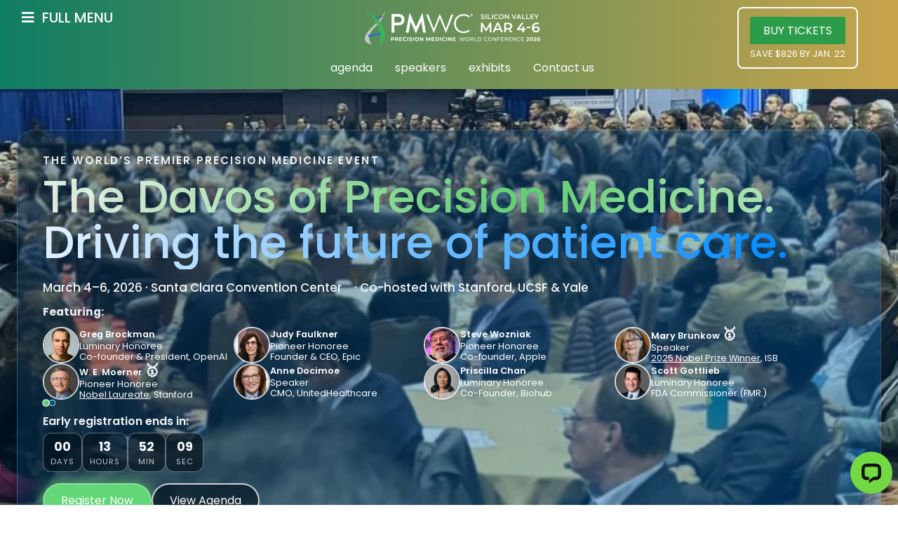

--- FILE ---
content_type: text/html; charset=UTF-8
request_url: https://pmwcintl.com/
body_size: 54804
content:
<!doctype html>
<html lang="en-US">
<head><script>(function(w,i,g){w[g]=w[g]||[];if(typeof w[g].push=='function')w[g].push(i)})
(window,'GTM-W6VJC5','google_tags_first_party');</script><script>(function(w,d,s,l){w[l]=w[l]||[];(function(){w[l].push(arguments);})('set', 'developer_id.dYzg1YT', true);
		w[l].push({'gtm.start':new Date().getTime(),event:'gtm.js'});var f=d.getElementsByTagName(s)[0],
		j=d.createElement(s);j.async=true;j.src='/6m6i/';
		f.parentNode.insertBefore(j,f);
		})(window,document,'script','dataLayer');</script>
	<meta charset="UTF-8">
<script>
var gform;gform||(document.addEventListener("gform_main_scripts_loaded",function(){gform.scriptsLoaded=!0}),window.addEventListener("DOMContentLoaded",function(){gform.domLoaded=!0}),gform={domLoaded:!1,scriptsLoaded:!1,initializeOnLoaded:function(o){gform.domLoaded&&gform.scriptsLoaded?o():!gform.domLoaded&&gform.scriptsLoaded?window.addEventListener("DOMContentLoaded",o):document.addEventListener("gform_main_scripts_loaded",o)},hooks:{action:{},filter:{}},addAction:function(o,n,r,t){gform.addHook("action",o,n,r,t)},addFilter:function(o,n,r,t){gform.addHook("filter",o,n,r,t)},doAction:function(o){gform.doHook("action",o,arguments)},applyFilters:function(o){return gform.doHook("filter",o,arguments)},removeAction:function(o,n){gform.removeHook("action",o,n)},removeFilter:function(o,n,r){gform.removeHook("filter",o,n,r)},addHook:function(o,n,r,t,i){null==gform.hooks[o][n]&&(gform.hooks[o][n]=[]);var e=gform.hooks[o][n];null==i&&(i=n+"_"+e.length),gform.hooks[o][n].push({tag:i,callable:r,priority:t=null==t?10:t})},doHook:function(n,o,r){var t;if(r=Array.prototype.slice.call(r,1),null!=gform.hooks[n][o]&&((o=gform.hooks[n][o]).sort(function(o,n){return o.priority-n.priority}),o.forEach(function(o){"function"!=typeof(t=o.callable)&&(t=window[t]),"action"==n?t.apply(null,r):r[0]=t.apply(null,r)})),"filter"==n)return r[0]},removeHook:function(o,n,t,i){var r;null!=gform.hooks[o][n]&&(r=(r=gform.hooks[o][n]).filter(function(o,n,r){return!!(null!=i&&i!=o.tag||null!=t&&t!=o.priority)}),gform.hooks[o][n]=r)}});
</script>

	<meta name="viewport" content="width=device-width, initial-scale=1">
	<link rel="profile" href="https://gmpg.org/xfn/11">
	<meta name='robots' content='index, follow, max-image-preview:large, max-snippet:-1, max-video-preview:-1' />

<!-- Google Tag Manager for WordPress by gtm4wp.com -->
<script data-cfasync="false" data-pagespeed-no-defer>
	var gtm4wp_datalayer_name = "dataLayer";
	var dataLayer = dataLayer || [];
	const gtm4wp_use_sku_instead = false;
	const gtm4wp_id_prefix = '';
	const gtm4wp_remarketing = true;
	const gtm4wp_eec = true;
	const gtm4wp_classicec = true;
	const gtm4wp_currency = 'USD';
	const gtm4wp_product_per_impression = 10;
	const gtm4wp_needs_shipping_address = false;
	const gtm4wp_business_vertical = 'custom';
	const gtm4wp_business_vertical_id = 'id';
</script>
<!-- End Google Tag Manager for WordPress by gtm4wp.com -->
	<!-- This site is optimized with the Yoast SEO plugin v20.6 - https://yoast.com/wordpress/plugins/seo/ -->
	<title>PMWC 2026 | Precision Medicine World Conference, March 4–6</title>
	<meta name="description" content="Co-Hosted by Stanford, UCSF &amp; Yale. 25th Annual PMWC. Global leaders shaping AI, therapeutics, genomics, liquid biopsy &amp; precision diagnostic" />
	<link rel="canonical" href="https://pmwcintl.com/" />
	<meta property="og:locale" content="en_US" />
	<meta property="og:type" content="website" />
	<meta property="og:title" content="PMWC 2026 | Precision Medicine World Conference, March 4–6" />
	<meta property="og:description" content="Co-Hosted by Stanford, UCSF &amp; Yale. 25th Annual PMWC. Global leaders shaping AI, therapeutics, genomics, liquid biopsy &amp; precision diagnostic" />
	<meta property="og:url" content="https://pmwcintl.com/" />
	<meta property="og:site_name" content="PMWC Precision Medicine World Conference" />
	<meta property="article:modified_time" content="2026-01-14T18:42:39+00:00" />
	<meta property="og:image" content="https://pmwcintl.com/wp-content/uploads/2025/09/pmwc-2026-home-page-preview.png" />
	<meta property="og:image:width" content="1434" />
	<meta property="og:image:height" content="981" />
	<meta property="og:image:type" content="image/png" />
	<meta name="twitter:card" content="summary_large_image" />
	<meta name="twitter:label1" content="Est. reading time" />
	<meta name="twitter:data1" content="9 minutes" />
	<script type="application/ld+json" class="yoast-schema-graph">{"@context":"https://schema.org","@graph":[{"@type":"WebPage","@id":"https://pmwcintl.com/","url":"https://pmwcintl.com/","name":"PMWC 2026 | Precision Medicine World Conference, March 4–6","isPartOf":{"@id":"https://pmwcintl.com/#website"},"about":{"@id":"https://pmwcintl.com/#organization"},"primaryImageOfPage":{"@id":"https://pmwcintl.com/#primaryimage"},"image":{"@id":"https://pmwcintl.com/#primaryimage"},"thumbnailUrl":"https://pmwcintl.com/wp-content/uploads/2025/09/pmwc-2026-home-page-preview.png","datePublished":"2023-03-22T07:16:04+00:00","dateModified":"2026-01-14T18:42:39+00:00","description":"Co-Hosted by Stanford, UCSF & Yale. 25th Annual PMWC. Global leaders shaping AI, therapeutics, genomics, liquid biopsy & precision diagnostic","breadcrumb":{"@id":"https://pmwcintl.com/#breadcrumb"},"inLanguage":"en-US","potentialAction":[{"@type":"ReadAction","target":["https://pmwcintl.com/"]}]},{"@type":"ImageObject","inLanguage":"en-US","@id":"https://pmwcintl.com/#primaryimage","url":"https://pmwcintl.com/wp-content/uploads/2025/09/pmwc-2026-home-page-preview.png","contentUrl":"https://pmwcintl.com/wp-content/uploads/2025/09/pmwc-2026-home-page-preview.png","width":1434,"height":981},{"@type":"BreadcrumbList","@id":"https://pmwcintl.com/#breadcrumb","itemListElement":[{"@type":"ListItem","position":1,"name":"Home"}]},{"@type":"WebSite","@id":"https://pmwcintl.com/#website","url":"https://pmwcintl.com/","name":"PMWC Precision Medicine World Conference","description":"","publisher":{"@id":"https://pmwcintl.com/#organization"},"potentialAction":[{"@type":"SearchAction","target":{"@type":"EntryPoint","urlTemplate":"https://pmwcintl.com/?s={search_term_string}"},"query-input":"required name=search_term_string"}],"inLanguage":"en-US"},{"@type":"Organization","@id":"https://pmwcintl.com/#organization","name":"PMWC Precision Medicine World Conference","url":"https://pmwcintl.com/","logo":{"@type":"ImageObject","inLanguage":"en-US","@id":"https://pmwcintl.com/#/schema/logo/image/","url":"https://pmwcintl.com/wp-content/uploads/2023/02/2024-Logo-–-SV-White.png","contentUrl":"https://pmwcintl.com/wp-content/uploads/2023/02/2024-Logo-–-SV-White.png","width":2635,"height":585,"caption":"PMWC Precision Medicine World Conference"},"image":{"@id":"https://pmwcintl.com/#/schema/logo/image/"}}]}</script>
	<!-- / Yoast SEO plugin. -->


<link rel='dns-prefetch' href='//stats.wp.com' />
<link rel="alternate" type="application/rss+xml" title="PMWC Precision Medicine World Conference &raquo; Feed" href="https://pmwcintl.com/feed/" />
<meta property="mixmax:title" content="PMWC 2026 | Precision Medicine World Conference, March 4–6"/><meta name="mixmax:description" content="Co-Hosted by Stanford, UCSF & Yale. 25th Annual PMWC. Global leaders shaping AI, therapeutics, genomics, liquid biopsy & precision diagnostic" /><meta property="mixmax:image" content="https://pmwcintl.com/wp-content/uploads/2025/09/pmwc-2026-home-page-preview-1024x768.png" /><link rel='stylesheet' id='wp-block-library-css' href='https://pmwcintl.com/wp-includes/css/dist/block-library/style.min.css?ver=6.4.1' media='all' />
<link rel='stylesheet' id='wc-blocks-vendors-style-css' href='https://pmwcintl.com/wp-content/plugins/woocommerce/packages/woocommerce-blocks/build/wc-blocks-vendors-style.css?ver=10.4.6' media='all' />
<link rel='stylesheet' id='wc-blocks-style-css' href='https://pmwcintl.com/wp-content/plugins/woocommerce/packages/woocommerce-blocks/build/wc-blocks-style.css?ver=10.4.6' media='all' />
<style id='classic-theme-styles-inline-css'>
/*! This file is auto-generated */
.wp-block-button__link{color:#fff;background-color:#32373c;border-radius:9999px;box-shadow:none;text-decoration:none;padding:calc(.667em + 2px) calc(1.333em + 2px);font-size:1.125em}.wp-block-file__button{background:#32373c;color:#fff;text-decoration:none}
</style>
<style id='global-styles-inline-css'>
body{--wp--preset--color--black: #000000;--wp--preset--color--cyan-bluish-gray: #abb8c3;--wp--preset--color--white: #ffffff;--wp--preset--color--pale-pink: #f78da7;--wp--preset--color--vivid-red: #cf2e2e;--wp--preset--color--luminous-vivid-orange: #ff6900;--wp--preset--color--luminous-vivid-amber: #fcb900;--wp--preset--color--light-green-cyan: #7bdcb5;--wp--preset--color--vivid-green-cyan: #00d084;--wp--preset--color--pale-cyan-blue: #8ed1fc;--wp--preset--color--vivid-cyan-blue: #0693e3;--wp--preset--color--vivid-purple: #9b51e0;--wp--preset--gradient--vivid-cyan-blue-to-vivid-purple: linear-gradient(135deg,rgba(6,147,227,1) 0%,rgb(155,81,224) 100%);--wp--preset--gradient--light-green-cyan-to-vivid-green-cyan: linear-gradient(135deg,rgb(122,220,180) 0%,rgb(0,208,130) 100%);--wp--preset--gradient--luminous-vivid-amber-to-luminous-vivid-orange: linear-gradient(135deg,rgba(252,185,0,1) 0%,rgba(255,105,0,1) 100%);--wp--preset--gradient--luminous-vivid-orange-to-vivid-red: linear-gradient(135deg,rgba(255,105,0,1) 0%,rgb(207,46,46) 100%);--wp--preset--gradient--very-light-gray-to-cyan-bluish-gray: linear-gradient(135deg,rgb(238,238,238) 0%,rgb(169,184,195) 100%);--wp--preset--gradient--cool-to-warm-spectrum: linear-gradient(135deg,rgb(74,234,220) 0%,rgb(151,120,209) 20%,rgb(207,42,186) 40%,rgb(238,44,130) 60%,rgb(251,105,98) 80%,rgb(254,248,76) 100%);--wp--preset--gradient--blush-light-purple: linear-gradient(135deg,rgb(255,206,236) 0%,rgb(152,150,240) 100%);--wp--preset--gradient--blush-bordeaux: linear-gradient(135deg,rgb(254,205,165) 0%,rgb(254,45,45) 50%,rgb(107,0,62) 100%);--wp--preset--gradient--luminous-dusk: linear-gradient(135deg,rgb(255,203,112) 0%,rgb(199,81,192) 50%,rgb(65,88,208) 100%);--wp--preset--gradient--pale-ocean: linear-gradient(135deg,rgb(255,245,203) 0%,rgb(182,227,212) 50%,rgb(51,167,181) 100%);--wp--preset--gradient--electric-grass: linear-gradient(135deg,rgb(202,248,128) 0%,rgb(113,206,126) 100%);--wp--preset--gradient--midnight: linear-gradient(135deg,rgb(2,3,129) 0%,rgb(40,116,252) 100%);--wp--preset--font-size--small: 13px;--wp--preset--font-size--medium: 20px;--wp--preset--font-size--large: 36px;--wp--preset--font-size--x-large: 42px;--wp--preset--spacing--20: 0.44rem;--wp--preset--spacing--30: 0.67rem;--wp--preset--spacing--40: 1rem;--wp--preset--spacing--50: 1.5rem;--wp--preset--spacing--60: 2.25rem;--wp--preset--spacing--70: 3.38rem;--wp--preset--spacing--80: 5.06rem;--wp--preset--shadow--natural: 6px 6px 9px rgba(0, 0, 0, 0.2);--wp--preset--shadow--deep: 12px 12px 50px rgba(0, 0, 0, 0.4);--wp--preset--shadow--sharp: 6px 6px 0px rgba(0, 0, 0, 0.2);--wp--preset--shadow--outlined: 6px 6px 0px -3px rgba(255, 255, 255, 1), 6px 6px rgba(0, 0, 0, 1);--wp--preset--shadow--crisp: 6px 6px 0px rgba(0, 0, 0, 1);}:where(.is-layout-flex){gap: 0.5em;}:where(.is-layout-grid){gap: 0.5em;}body .is-layout-flow > .alignleft{float: left;margin-inline-start: 0;margin-inline-end: 2em;}body .is-layout-flow > .alignright{float: right;margin-inline-start: 2em;margin-inline-end: 0;}body .is-layout-flow > .aligncenter{margin-left: auto !important;margin-right: auto !important;}body .is-layout-constrained > .alignleft{float: left;margin-inline-start: 0;margin-inline-end: 2em;}body .is-layout-constrained > .alignright{float: right;margin-inline-start: 2em;margin-inline-end: 0;}body .is-layout-constrained > .aligncenter{margin-left: auto !important;margin-right: auto !important;}body .is-layout-constrained > :where(:not(.alignleft):not(.alignright):not(.alignfull)){max-width: var(--wp--style--global--content-size);margin-left: auto !important;margin-right: auto !important;}body .is-layout-constrained > .alignwide{max-width: var(--wp--style--global--wide-size);}body .is-layout-flex{display: flex;}body .is-layout-flex{flex-wrap: wrap;align-items: center;}body .is-layout-flex > *{margin: 0;}body .is-layout-grid{display: grid;}body .is-layout-grid > *{margin: 0;}:where(.wp-block-columns.is-layout-flex){gap: 2em;}:where(.wp-block-columns.is-layout-grid){gap: 2em;}:where(.wp-block-post-template.is-layout-flex){gap: 1.25em;}:where(.wp-block-post-template.is-layout-grid){gap: 1.25em;}.has-black-color{color: var(--wp--preset--color--black) !important;}.has-cyan-bluish-gray-color{color: var(--wp--preset--color--cyan-bluish-gray) !important;}.has-white-color{color: var(--wp--preset--color--white) !important;}.has-pale-pink-color{color: var(--wp--preset--color--pale-pink) !important;}.has-vivid-red-color{color: var(--wp--preset--color--vivid-red) !important;}.has-luminous-vivid-orange-color{color: var(--wp--preset--color--luminous-vivid-orange) !important;}.has-luminous-vivid-amber-color{color: var(--wp--preset--color--luminous-vivid-amber) !important;}.has-light-green-cyan-color{color: var(--wp--preset--color--light-green-cyan) !important;}.has-vivid-green-cyan-color{color: var(--wp--preset--color--vivid-green-cyan) !important;}.has-pale-cyan-blue-color{color: var(--wp--preset--color--pale-cyan-blue) !important;}.has-vivid-cyan-blue-color{color: var(--wp--preset--color--vivid-cyan-blue) !important;}.has-vivid-purple-color{color: var(--wp--preset--color--vivid-purple) !important;}.has-black-background-color{background-color: var(--wp--preset--color--black) !important;}.has-cyan-bluish-gray-background-color{background-color: var(--wp--preset--color--cyan-bluish-gray) !important;}.has-white-background-color{background-color: var(--wp--preset--color--white) !important;}.has-pale-pink-background-color{background-color: var(--wp--preset--color--pale-pink) !important;}.has-vivid-red-background-color{background-color: var(--wp--preset--color--vivid-red) !important;}.has-luminous-vivid-orange-background-color{background-color: var(--wp--preset--color--luminous-vivid-orange) !important;}.has-luminous-vivid-amber-background-color{background-color: var(--wp--preset--color--luminous-vivid-amber) !important;}.has-light-green-cyan-background-color{background-color: var(--wp--preset--color--light-green-cyan) !important;}.has-vivid-green-cyan-background-color{background-color: var(--wp--preset--color--vivid-green-cyan) !important;}.has-pale-cyan-blue-background-color{background-color: var(--wp--preset--color--pale-cyan-blue) !important;}.has-vivid-cyan-blue-background-color{background-color: var(--wp--preset--color--vivid-cyan-blue) !important;}.has-vivid-purple-background-color{background-color: var(--wp--preset--color--vivid-purple) !important;}.has-black-border-color{border-color: var(--wp--preset--color--black) !important;}.has-cyan-bluish-gray-border-color{border-color: var(--wp--preset--color--cyan-bluish-gray) !important;}.has-white-border-color{border-color: var(--wp--preset--color--white) !important;}.has-pale-pink-border-color{border-color: var(--wp--preset--color--pale-pink) !important;}.has-vivid-red-border-color{border-color: var(--wp--preset--color--vivid-red) !important;}.has-luminous-vivid-orange-border-color{border-color: var(--wp--preset--color--luminous-vivid-orange) !important;}.has-luminous-vivid-amber-border-color{border-color: var(--wp--preset--color--luminous-vivid-amber) !important;}.has-light-green-cyan-border-color{border-color: var(--wp--preset--color--light-green-cyan) !important;}.has-vivid-green-cyan-border-color{border-color: var(--wp--preset--color--vivid-green-cyan) !important;}.has-pale-cyan-blue-border-color{border-color: var(--wp--preset--color--pale-cyan-blue) !important;}.has-vivid-cyan-blue-border-color{border-color: var(--wp--preset--color--vivid-cyan-blue) !important;}.has-vivid-purple-border-color{border-color: var(--wp--preset--color--vivid-purple) !important;}.has-vivid-cyan-blue-to-vivid-purple-gradient-background{background: var(--wp--preset--gradient--vivid-cyan-blue-to-vivid-purple) !important;}.has-light-green-cyan-to-vivid-green-cyan-gradient-background{background: var(--wp--preset--gradient--light-green-cyan-to-vivid-green-cyan) !important;}.has-luminous-vivid-amber-to-luminous-vivid-orange-gradient-background{background: var(--wp--preset--gradient--luminous-vivid-amber-to-luminous-vivid-orange) !important;}.has-luminous-vivid-orange-to-vivid-red-gradient-background{background: var(--wp--preset--gradient--luminous-vivid-orange-to-vivid-red) !important;}.has-very-light-gray-to-cyan-bluish-gray-gradient-background{background: var(--wp--preset--gradient--very-light-gray-to-cyan-bluish-gray) !important;}.has-cool-to-warm-spectrum-gradient-background{background: var(--wp--preset--gradient--cool-to-warm-spectrum) !important;}.has-blush-light-purple-gradient-background{background: var(--wp--preset--gradient--blush-light-purple) !important;}.has-blush-bordeaux-gradient-background{background: var(--wp--preset--gradient--blush-bordeaux) !important;}.has-luminous-dusk-gradient-background{background: var(--wp--preset--gradient--luminous-dusk) !important;}.has-pale-ocean-gradient-background{background: var(--wp--preset--gradient--pale-ocean) !important;}.has-electric-grass-gradient-background{background: var(--wp--preset--gradient--electric-grass) !important;}.has-midnight-gradient-background{background: var(--wp--preset--gradient--midnight) !important;}.has-small-font-size{font-size: var(--wp--preset--font-size--small) !important;}.has-medium-font-size{font-size: var(--wp--preset--font-size--medium) !important;}.has-large-font-size{font-size: var(--wp--preset--font-size--large) !important;}.has-x-large-font-size{font-size: var(--wp--preset--font-size--x-large) !important;}
.wp-block-navigation a:where(:not(.wp-element-button)){color: inherit;}
:where(.wp-block-post-template.is-layout-flex){gap: 1.25em;}:where(.wp-block-post-template.is-layout-grid){gap: 1.25em;}
:where(.wp-block-columns.is-layout-flex){gap: 2em;}:where(.wp-block-columns.is-layout-grid){gap: 2em;}
.wp-block-pullquote{font-size: 1.5em;line-height: 1.6;}
</style>
<link rel='stylesheet' id='ctf_styles-css' href='https://pmwcintl.com/wp-content/plugins/custom-twitter-feeds/css/ctf-styles.min.css?ver=2.0.6' media='all' />
<link rel='stylesheet' id='mb-custom-style-css' href='https://pmwcintl.com/wp-content/plugins/mb-speakers/assets/css/style.css?ver=1768992077' media='all' />
<link rel='stylesheet' id='follow-up-emails-css' href='https://pmwcintl.com/wp-content/plugins/woocommerce-follow-up-emails/templates/followups.css?ver=4.8.14' media='all' />
<link rel='stylesheet' id='woocommerce-layout-css' href='https://pmwcintl.com/wp-content/plugins/woocommerce/assets/css/woocommerce-layout.css?ver=7.9.0' media='all' />
<link rel='stylesheet' id='woocommerce-smallscreen-css' href='https://pmwcintl.com/wp-content/plugins/woocommerce/assets/css/woocommerce-smallscreen.css?ver=7.9.0' media='only screen and (max-width: 768px)' />
<link rel='stylesheet' id='woocommerce-general-css' href='https://pmwcintl.com/wp-content/plugins/woocommerce/assets/css/woocommerce.css?ver=7.9.0' media='all' />
<style id='woocommerce-inline-inline-css'>
.woocommerce form .form-row .required { visibility: visible; }
</style>
<link rel='stylesheet' id='woocommerce-box-office-frontend-css' href='https://pmwcintl.com/wp-content/plugins/woocommerce-box-office/assets/css/frontend.css?ver=1.1.47' media='all' />
<link rel='stylesheet' id='mbsalesBoxv3-css' href='https://pmwcintl.com/wp-content/themes/hello-theme-child-master/woocommerce/shortcodes/css/salesBoxv3ES4.css?ver=1768992077' media='all' />
<link rel='stylesheet' id='mbsalesBox_v2-css' href='https://pmwcintl.com/wp-content/themes/hello-theme-child-master/woocommerce/mbNewsRegister/css/salesBoxv3ES4.css?ver=1768992077' media='all' />
<link rel='stylesheet' id='mb_woo-css' href='https://pmwcintl.com/wp-content/themes/hello-theme-child-master/woocommerce/css/mb_woocommerce.css?ver=1768992077' media='all' />
<link rel='stylesheet' id='mb_wooUpdated-css' href='https://pmwcintl.com/wp-content/themes/hello-theme-child-master/woocommerce/cssv2/mbWooCommerceUpdatedES4.css?ver=1768992077' media='all' />
<link rel='stylesheet' id='mb_shortcode_css-css' href='https://pmwcintl.com/wp-content/themes/hello-theme-child-master/shortcodes/css/style.css?ver=1768992077' media='all' />
<link rel='stylesheet' id='mbPopUpThrive-css' href='https://pmwcintl.com/wp-content/themes/hello-theme-child-master/shortcodes/mbPopCSS/mbPopUpThrive.css?ver=1768992077' media='all' />
<link rel='stylesheet' id='hello-elementor-css' href='https://pmwcintl.com/wp-content/themes/hello-elementor/style.min.css?ver=2.7.1' media='all' />
<link rel='stylesheet' id='hello-elementor-theme-style-css' href='https://pmwcintl.com/wp-content/themes/hello-elementor/theme.min.css?ver=2.7.1' media='all' />
<link rel='stylesheet' id='elementor-frontend-css' href='https://pmwcintl.com/wp-content/plugins/elementor/assets/css/frontend-lite.min.css?ver=3.13.2' media='all' />
<link rel='stylesheet' id='elementor-post-8-css' href='https://pmwcintl.com/wp-content/uploads/elementor/css/post-8.css?ver=1766968161' media='all' />
<link rel='stylesheet' id='elementor-icons-css' href='https://pmwcintl.com/wp-content/plugins/elementor/assets/lib/eicons/css/elementor-icons.min.css?ver=5.20.0' media='all' />
<link rel='stylesheet' id='swiper-css' href='https://pmwcintl.com/wp-content/plugins/elementor/assets/lib/swiper/css/swiper.min.css?ver=5.3.6' media='all' />
<link rel='stylesheet' id='powerpack-frontend-css' href='https://pmwcintl.com/wp-content/plugins/powerpack-lite-for-elementor/assets/css/min/frontend.min.css?ver=2.7.4' media='all' />
<link rel='stylesheet' id='elementor-pro-css' href='https://pmwcintl.com/wp-content/plugins/elementor-pro/assets/css/frontend-lite.min.css?ver=3.12.3' media='all' />
<link rel='stylesheet' id='mb-widget-css-css' href='https://pmwcintl.com/wp-content/plugins/mb-elementor-addon/includes/../assets/css/widget.css?ver=6.4.1' media='all' />
<link rel='stylesheet' id='mb-countdown-widget-css-css' href='https://pmwcintl.com/wp-content/plugins/mb-elementor-addon/includes/../assets/css/jquery.countdown.css?ver=6.4.1' media='all' />
<link rel='stylesheet' id='mb-program-v4-style-css' href='https://pmwcintl.com/wp-content/themes/hello-theme-child-master/programv3/assets/css/stylev4.css?ver=1769020877' media='all' />
<link rel='stylesheet' id='mb-context-menu-style-css' href='https://pmwcintl.com/wp-content/themes/hello-theme-child-master/programv3/assets/css/jquery.contextMenu.min.css?ver=6.4.1' media='all' />
<link rel='stylesheet' id='elementor-global-css' href='https://pmwcintl.com/wp-content/uploads/elementor/css/global.css?ver=1766968163' media='all' />
<link rel='stylesheet' id='elementor-post-87253-css' href='https://pmwcintl.com/wp-content/uploads/elementor/css/post-87253.css?ver=1768416182' media='all' />
<link rel='stylesheet' id='elementor-post-87590-css' href='https://pmwcintl.com/wp-content/uploads/elementor/css/post-87590.css?ver=1768766541' media='all' />
<link rel='stylesheet' id='elementor-post-148-css' href='https://pmwcintl.com/wp-content/uploads/elementor/css/post-148.css?ver=1766968166' media='all' />
<link rel='stylesheet' id='elementor-post-199553-css' href='https://pmwcintl.com/wp-content/uploads/elementor/css/post-199553.css?ver=1766968166' media='all' />
<link rel='stylesheet' id='elementor-post-203988-css' href='https://pmwcintl.com/wp-content/uploads/elementor/css/post-203988.css?ver=1767484251' media='all' />
<link rel='stylesheet' id='elementor-post-202149-css' href='https://pmwcintl.com/wp-content/uploads/elementor/css/post-202149.css?ver=1766968166' media='all' />
<link rel='stylesheet' id='elementor-post-189502-css' href='https://pmwcintl.com/wp-content/uploads/elementor/css/post-189502.css?ver=1766968166' media='all' />
<link rel='stylesheet' id='elementor-post-86175-css' href='https://pmwcintl.com/wp-content/uploads/elementor/css/post-86175.css?ver=1766968166' media='all' />
<link rel='stylesheet' id='elementor-post-86155-css' href='https://pmwcintl.com/wp-content/uploads/elementor/css/post-86155.css?ver=1766968166' media='all' />
<link rel='stylesheet' id='elementor-post-88080-css' href='https://pmwcintl.com/wp-content/uploads/elementor/css/post-88080.css?ver=1766968166' media='all' />
<link rel='stylesheet' id='elementor-post-85551-css' href='https://pmwcintl.com/wp-content/uploads/elementor/css/post-85551.css?ver=1766968166' media='all' />
<link rel='stylesheet' id='elementor-post-84962-css' href='https://pmwcintl.com/wp-content/uploads/elementor/css/post-84962.css?ver=1766968166' media='all' />
<link rel='stylesheet' id='elementor-post-84952-css' href='https://pmwcintl.com/wp-content/uploads/elementor/css/post-84952.css?ver=1766968166' media='all' />
<link rel='stylesheet' id='elementor-post-84861-css' href='https://pmwcintl.com/wp-content/uploads/elementor/css/post-84861.css?ver=1766968166' media='all' />
<link rel='stylesheet' id='elementor-post-84855-css' href='https://pmwcintl.com/wp-content/uploads/elementor/css/post-84855.css?ver=1766968166' media='all' />
<link rel='stylesheet' id='elementor-post-2394-css' href='https://pmwcintl.com/wp-content/uploads/elementor/css/post-2394.css?ver=1766968166' media='all' />
<link rel='stylesheet' id='elementor-post-2376-css' href='https://pmwcintl.com/wp-content/uploads/elementor/css/post-2376.css?ver=1766968166' media='all' />
<link rel='stylesheet' id='elementor-post-2365-css' href='https://pmwcintl.com/wp-content/uploads/elementor/css/post-2365.css?ver=1766968166' media='all' />
<link rel='stylesheet' id='elementor-post-2347-css' href='https://pmwcintl.com/wp-content/uploads/elementor/css/post-2347.css?ver=1766968166' media='all' />
<link rel='stylesheet' id='sv-wc-payment-gateway-payment-form-v5_10_4-css' href='https://pmwcintl.com/wp-content/plugins/woocommerce-gateway-intuit-qbms/vendor/skyverge/wc-plugin-framework/woocommerce/payment-gateway/assets/css/frontend/sv-wc-payment-gateway-payment-form.min.css?ver=5.10.4' media='all' />
<link rel='stylesheet' id='hello-elementor-child-style-css' href='https://pmwcintl.com/wp-content/themes/hello-theme-child-master/style.css?ver=1.0.2' media='all' />
<link rel='stylesheet' id='google-fonts-1-css' href='https://fonts.googleapis.com/css?family=Poppins%3A100%2C100italic%2C200%2C200italic%2C300%2C300italic%2C400%2C400italic%2C500%2C500italic%2C600%2C600italic%2C700%2C700italic%2C800%2C800italic%2C900%2C900italic&#038;display=swap&#038;ver=6.4.1' media='all' />
<link rel='stylesheet' id='elementor-icons-shared-0-css' href='https://pmwcintl.com/wp-content/plugins/elementor/assets/lib/font-awesome/css/fontawesome.min.css?ver=5.15.3' media='all' />
<link rel='stylesheet' id='elementor-icons-fa-solid-css' href='https://pmwcintl.com/wp-content/plugins/elementor/assets/lib/font-awesome/css/solid.min.css?ver=5.15.3' media='all' />
<link rel='stylesheet' id='elementor-icons-fa-brands-css' href='https://pmwcintl.com/wp-content/plugins/elementor/assets/lib/font-awesome/css/brands.min.css?ver=5.15.3' media='all' />
<link rel="preconnect" href="https://fonts.gstatic.com/" crossorigin><script src="https://pmwcintl.com/wp-includes/js/dist/vendor/wp-polyfill-inert.min.js?ver=3.1.2" id="wp-polyfill-inert-js"></script>
<script src="https://pmwcintl.com/wp-includes/js/dist/vendor/regenerator-runtime.min.js?ver=0.14.0" id="regenerator-runtime-js"></script>
<script src="https://pmwcintl.com/wp-includes/js/dist/vendor/wp-polyfill.min.js?ver=3.15.0" id="wp-polyfill-js"></script>
<script src="https://pmwcintl.com/wp-includes/js/dist/hooks.min.js?ver=c6aec9a8d4e5a5d543a1" id="wp-hooks-js"></script>
<script src="https://stats.wp.com/w.js?ver=202604" id="woo-tracks-js"></script>
<script id="jquery-core-js-extra">
var pp = {"ajax_url":"https:\/\/pmwcintl.com\/wp-admin\/admin-ajax.php"};
</script>
<script src="https://pmwcintl.com/wp-includes/js/jquery/jquery.min.js?ver=3.7.1" id="jquery-core-js"></script>
<script src="https://pmwcintl.com/wp-includes/js/jquery/jquery-migrate.min.js?ver=3.4.1" id="jquery-migrate-js"></script>
<script id="jquery-js-after">
					function optimocha_getCookie(name) {
						var v = document.cookie.match("(^|;) ?" + name + "=([^;]*)(;|$)");
						return v ? v[2] : null;
					}

					function optimocha_check_wc_cart_script() {
					var cart_src = "https://pmwcintl.com/wp-content/plugins/woocommerce/assets/js/frontend/cart-fragments.min.js";
					var script_id = "optimocha_loaded_wc_cart_fragments";

						if( document.getElementById(script_id) !== null ) {
							return false;
						}

						if( optimocha_getCookie("woocommerce_cart_hash") ) {
							var script = document.createElement("script");
							script.id = script_id;
							script.src = cart_src;
							script.async = true;
							document.head.appendChild(script);
						}
					}

					optimocha_check_wc_cart_script();
					document.addEventListener("click", function(){setTimeout(optimocha_check_wc_cart_script,1000);});
					
</script>
<script src="https://pmwcintl.com/wp-content/plugins/mb-elementor-addon/includes/../assets/js/libs/isotope.js?ver=6.4.1" id="isotope-library-js"></script>
<script src="https://pmwcintl.com/wp-content/plugins/mb-elementor-addon/includes/../assets/js/speaker.js?ver=6.4.1" id="mb-widget-js-js"></script>
<script src="https://pmwcintl.com/wp-content/plugins/mb-elementor-addon/includes/../assets/js/libs/jquery.plugin.js?ver=6.4.1" id="mb-j-plugin-js-js"></script>
<script src="https://pmwcintl.com/wp-content/plugins/mb-elementor-addon/includes/../assets/js/libs/jquery.countdown.min.js?ver=6.4.1" id="mb-j-countdown-js-js"></script>
<script src="https://pmwcintl.com/wp-content/plugins/mb-elementor-addon/includes/../assets/js/libs/bridge-countdown.js?ver=6.4.1" id="mb-bridge-countdown-js-js"></script>
<script src="https://pmwcintl.com/wp-content/plugins/mb-speakers/assets/js/mb_important.js?ver=1768992077" id="mbImportant-js"></script>
<script id="fue-account-subscriptions-js-extra">
var FUE = {"ajaxurl":"https:\/\/pmwcintl.com\/wp-admin\/admin-ajax.php","ajax_loader":"https:\/\/pmwcintl.com\/wp-content\/plugins\/woocommerce-follow-up-emails\/templates\/images\/ajax-loader.gif"};
</script>
<script src="https://pmwcintl.com/wp-content/plugins/woocommerce-follow-up-emails/templates/js/fue-account-subscriptions.js?ver=4.8.14" id="fue-account-subscriptions-js"></script>
<script src="https://pmwcintl.com/wp-content/plugins/duracelltomi-google-tag-manager/js/gtm4wp-woocommerce-classic.js?ver=1.16.2" id="gtm4wp-woocommerce-classic-js"></script>
<script src="https://pmwcintl.com/wp-content/plugins/duracelltomi-google-tag-manager/js/gtm4wp-woocommerce-enhanced.js?ver=1.16.2" id="gtm4wp-woocommerce-enhanced-js"></script>
<link rel="https://api.w.org/" href="https://pmwcintl.com/wp-json/" /><link rel="alternate" type="application/json" href="https://pmwcintl.com/wp-json/wp/v2/pages/87253" /><link rel="EditURI" type="application/rsd+xml" title="RSD" href="https://pmwcintl.com/xmlrpc.php?rsd" />
<meta name="generator" content="WordPress 6.4.1" />
<meta name="generator" content="WooCommerce 7.9.0" />
<link rel='shortlink' href='https://pmwcintl.com/' />
<link rel="alternate" type="application/json+oembed" href="https://pmwcintl.com/wp-json/oembed/1.0/embed?url=https%3A%2F%2Fpmwcintl.com%2F" />
<link rel="alternate" type="text/xml+oembed" href="https://pmwcintl.com/wp-json/oembed/1.0/embed?url=https%3A%2F%2Fpmwcintl.com%2F&#038;format=xml" />

<!-- Google Tag Manager for WordPress by gtm4wp.com -->
<!-- GTM Container placement set to automatic -->
<script data-cfasync="false" data-pagespeed-no-defer type="text/javascript">
	var dataLayer_content = {"pagePostType":"frontpage","pagePostType2":"single-page","pagePostAuthor":"Dev Marketing","customerTotalOrders":0,"customerTotalOrderValue":"0.00","customerFirstName":"","customerLastName":"","customerBillingFirstName":"","customerBillingLastName":"","customerBillingCompany":"","customerBillingAddress1":"","customerBillingAddress2":"","customerBillingCity":"","customerBillingPostcode":"","customerBillingCountry":"","customerBillingEmail":"","customerBillingEmailHash":"e3b0c44298fc1c149afbf4c8996fb92427ae41e4649b934ca495991b7852b855","customerBillingPhone":"","customerShippingFirstName":"","customerShippingLastName":"","customerShippingCompany":"","customerShippingAddress1":"","customerShippingAddress2":"","customerShippingCity":"","customerShippingPostcode":"","customerShippingCountry":"","cartContent":{"totals":{"applied_coupons":[],"discount_total":0,"subtotal":0,"total":0},"items":[]},"ecomm_prodid":[],"ecomm_pagetype":"home","ecomm_totalvalue":0};
	dataLayer.push( dataLayer_content );
</script>
<script data-cfasync="false">
(function(w,d,s,l,i){w[l]=w[l]||[];w[l].push({'gtm.start':
new Date().getTime(),event:'gtm.js'});var f=d.getElementsByTagName(s)[0],
j=d.createElement(s),dl=l!='dataLayer'?'&l='+l:'';j.async=true;j.src=
'//www.googletagmanager.com/gtm.'+'js?id='+i+dl;f.parentNode.insertBefore(j,f);
})(window,document,'script','dataLayer','GTM-W6VJC5');
</script>
<!-- End Google Tag Manager -->
<!-- End Google Tag Manager for WordPress by gtm4wp.com --><style type="text/css">dd ul.bulleted {  float:none;clear:both; }</style>				<!-- Start of Async Drift Code -->
<!-- 				<script>
				"use strict";

				!function() {
				var t = window.driftt = window.drift = window.driftt || [];
				if (!t.init) {
					if (t.invoked) return void (window.console && console.error && console.error("Drift snippet included twice."));
					t.invoked = !0, t.methods = [ "identify", "config", "track", "reset", "debug", "show", "ping", "page", "hide", "off", "on" ], 
					t.factory = function(e) {
					return function() {
						var n = Array.prototype.slice.call(arguments);
						return n.unshift(e), t.push(n), t;
					};
					}, t.methods.forEach(function(e) {
					t[e] = t.factory(e);
					}), t.load = function(t) {
					var e = 3e5, n = Math.ceil(new Date() / e) * e, o = document.createElement("script");
					o.type = "text/javascript", o.async = !0, o.crossorigin = "anonymous", o.src = "https://js.driftt.com/include/" + n + "/" + t + ".js";
					var i = document.getElementsByTagName("script")[0];
					i.parentNode.insertBefore(o, i);
					};
				}
			}();


				function mailMailTriggerOnDrift(){
					if(ajax_object.ajax_url){

						jQuery.ajax({
							type: "post",
							url: ajax_object.ajax_url,
							data: {
								action: 'mbdriftmailer',
							},
							success: function (msg) {
								console.log("Mail sent!")
							},
							complete: function (msg) {
							}
						});
					}
				}
				drift.SNIPPET_VERSION = '0.3.1';
				drift.load('a95vueyd8kz8');
				drift.on('ready',function(api, payload) {

					window.drift.on('chatOpen', function () {
						// console.log('chatOpen')
						// mailMailTriggerOnDrift();	
					})
					// interact with the api here
					var html = '<div class="mbBackContent"><div class="mbContentChild"><strong>Chat</strong> with<br>the PMWC team</div></div>';
					jQuery('.drift-conductor-item.drift-frame-controller').prepend(html);
					
					drift.on('conversation:buttonClicked', function(data) {
						// console.log('buttonClick')
						mailMailTriggerOnDrift();	
					})

					var mouseX = 0;
					var mouseY = 0;
					var mouseEvent = {};
					var eventData = event;
					var isFocus = false;

					jQuery(document).on('mousemove',function(event) {

						mouseX = event.pageX;
						mouseY = event.pageY;
						mouseEvent = {
							clientX:event.clientX,	
							clientY:event.clientY,		
						}
						eventData = event;
						if(!isFocus){
						}
					});
					

					jQuery(window).on('blur',function(e){

						var windowWidth = jQuery(window).width();
						var  windowHeight = jQuery(window).height();
						var documentHeight = jQuery(document).height();
						var iframeWidth = jQuery('iframe.drift-frame-chat').width();
						var iframeHeight = jQuery('iframe.drift-frame-chat').height();
						var iframeScrollWidth = jQuery('iframe.drift-frame-chat')[0].scrollWidth;
						var iframeScrollHeight = jQuery('iframe.drift-frame-chat')[0].scrollHeight;

						if( /Android|webOS|iPhone|iPad|iPod|BlackBerry|IEMobile|Opera Mini/i.test(navigator.userAgent) ) {
						
						}else{
							// height
							var positionIFrameStartHeight = windowHeight - (iframeHeight+88);
							if(mouseEvent.clientY <= positionIFrameStartHeight){
								positionIFrameStartHeight= positionIFrameStartHeight -88
							
							}
							var isCurserInHeightIframe = mouseEvent.clientY >= positionIFrameStartHeight ;
							// width
							var positionIFrameStartWidth = windowWidth - (iframeWidth+12);
							if(mouseEvent.clientY <= positionIFrameStartWidth){
								positionIFrameStartWidth= positionIFrameStartWidth -12
							
							}
							var isCurserInWidthIframe = mouseEvent.clientX >= positionIFrameStartWidth ;
							if(isCurserInHeightIframe && isCurserInWidthIframe){
								// console.log('iframe')
								mailMailTriggerOnDrift();							
							}
						}

					});	
				});



				</script> -->
				<!-- End of Async Drift Code -->
				
				<!-- ========================= -->
				<!-- START LiveChat Chatbot — ADDED 2025-10-27 by Tomer -->
				<!-- ========================= -->
				<script>
				  // reuse existing mailer (name unchanged for backend compatibility)
				  function mailMailTriggerOnDrift(){
					if(window.ajax_object && ajax_object.ajax_url){
					  jQuery.post(ajax_object.ajax_url,{ action:'mbdriftmailer' });
					}
				  }

				  // LiveChat (www.livechat.com) embed
				  window.__lc = window.__lc || {};
				  window.__lc.license = 19352662;
				  window.__lc.integration_name = "manual_onboarding";
				  window.__lc.product_name = "livechat";
				  ;(function(n,t,c){
					function i(n){return e._h?e._h.apply(null,n):e._q.push(n)}
					var e={_q:[],_h:null,_v:"2.0",
					  on:function(){i(["on",c.call(arguments)])},
					  once:function(){i(["once",c.call(arguments)])},
					  off:function(){i(["off",c.call(arguments)])},
					  get:function(){if(!e._h)throw new Error("[LiveChatWidget] You can't use getters before load.");return i(["get",c.call(arguments)])},
					  call:function(){i(["call",c.call(arguments)])},
					  init:function(){var s=t.createElement("script");s.async=!0;s.type="text/javascript";s.src="https://cdn.livechatinc.com/tracking.js";t.head.appendChild(s);}
					};
					!n.__lc.asyncInit&&e.init(); n.LiveChatWidget = n.LiveChatWidget||e;
				  })(window,document,[].slice);

				  // Event wiring (Drift → LiveChat mapping)
				  LiveChatWidget.on('ready',function(){
					if(!document.querySelector('.mbBackContent')){
					  var div=document.createElement('div');
					  div.className='mbBackContent';
					  div.innerHTML='<div class="mbContentChild"><strong>Chat</strong> with<br>the PMWC team</div>';
					  document.body.appendChild(div);
					}
				  });

				  LiveChatWidget.on('chat_window_opened',function(){ mailMailTriggerOnDrift(); });
				  LiveChatWidget.on('rich_message_button_clicked',function(){ mailMailTriggerOnDrift(); });

				  // Keep the lightweight blur ping
				  (function(){
					jQuery(window).on('blur',function(){ mailMailTriggerOnDrift(); });
				  })();
				</script>
				<noscript>
				  <!-- LiveChat noscript link — ADDED 2025-10-27 by Tomer -->
				  <a href="https://www.livechat.com/chat-with/19352662/" rel="nofollow">Chat with us</a>, powered by <a href="https://www.livechat.com/?welcome" rel="noopener nofollow" target="_blank">LiveChat</a>
				</noscript>
				<!-- ========================= -->
				<!-- END LiveChat Chatbot — 2025-10-27 by Tomer -->
				<!-- ========================= -->

				
				
		<script type="text/javascript">
			_linkedin_partner_id = "1421940";
			window._linkedin_data_partner_ids = window._linkedin_data_partner_ids || [];
			window._linkedin_data_partner_ids.push(_linkedin_partner_id);
			</script><script type="text/javascript">
			(function(){var s = document.getElementsByTagName("script")[0];
			var b = document.createElement("script");
			b.type = "text/javascript";b.async = true;
			b.src = "https://snap.licdn.com/li.lms-analytics/insight.min.js";
			s.parentNode.insertBefore(b, s);})();
		</script>
		<noscript>
			<img height="1" width="1" style="display:none;" alt="" src="https://px.ads.linkedin.com/collect/?pid=1421940&fmt=gif" />
		</noscript>
	  	<noscript><style>.woocommerce-product-gallery{ opacity: 1 !important; }</style></noscript>
	<meta name="generator" content="Elementor 3.13.2; features: e_dom_optimization, e_optimized_assets_loading, e_optimized_css_loading, a11y_improvements, additional_custom_breakpoints; settings: css_print_method-external, google_font-enabled, font_display-swap">
<script>jQuery(document).ready(function($){$('body');setTimeout(function(){if($('.e-n-menu-item-title.e-normal.e-active').length > 0){ $('.mbMenu1').show();} },1500);});</script>

<script> 
	document.addEventListener('DOMContentLoaded', function() {   
		jQuery(function($){     
			$('.mbBtnSeeTicket').on('mouseenter', function() { 
				if( $('.mbMegaButton').find('.e-n-menu-items-heading').find('.e-click').hasClass('e-active')){
					$('.mbMegaButton').find('.e-n-menu-items-heading').find('.e-click').click(); 
				}
				elementorProFrontend.modules.popup.showPopup( { id: 185223 } ); 
				
			}); 
			$('body').on('mouseleave','.mbPopupSeeticket', function() {     
				jQuery('body').click();
			}); 
			
			var timeoutId=0;
			var enterTime;
			$('#center_three_menu').on('mouseenter', function() {
 				 enterTime = new Date().getTime();
				timeoutId = setTimeout(function() {
					if( $('.mbMegaButton').find('.e-n-menu-items-heading').find('.e-click').hasClass('e-active')){
						//empty line		
					}else{
						$('.mbMegaButton').find('.e-n-menu-items-heading').find('.e-click').click();
					}
				 }, 500);
				//console.log("timeoutId in >> ",timeoutId);
			}); 

			$('#center_three_menu').on('mouseleave', function() {
				var leaveTime = new Date().getTime();
				var timeDifference = leaveTime - enterTime;
				//console.log("timeoutId out >> ",timeoutId);
				//console.log("timeDifference >> ",timeDifference);				
				if (timeDifference < 500) {
					clearTimeout(timeoutId);				
					if( $('.mbMegaButton').find('.e-n-menu-items-heading').find('.e-click').hasClass('e-active')){
							$('.mbMegaButton').find('.e-n-menu-items-heading').find('.e-click').click();
					}
				}
			}); 
			
			$(window).scroll(function (event) {
    			var scroll = $(window).scrollTop();
    			// Do something
    			//console.log(scroll);
					if(scroll > 350){
						if( $('.mbMegaButton').find('.e-n-menu-items-heading').find('.e-click').hasClass('e-active')){
							$('.mbMegaButton').find('.e-n-menu-items-heading').find('.e-click').click();
						}
					}
				
			});
			
		}); 
	}); 
</script>

<link rel="icon" href="https://pmwcintl.com/wp-content/uploads/2023/03/cropped-favicon-pmwc-1-32x32.png" sizes="32x32" />
<link rel="icon" href="https://pmwcintl.com/wp-content/uploads/2023/03/cropped-favicon-pmwc-1-192x192.png" sizes="192x192" />
<link rel="apple-touch-icon" href="https://pmwcintl.com/wp-content/uploads/2023/03/cropped-favicon-pmwc-1-180x180.png" />
<meta name="msapplication-TileImage" content="https://pmwcintl.com/wp-content/uploads/2023/03/cropped-favicon-pmwc-1-270x270.png" />
		<style id="wp-custom-css">
			/* SEE TICKET */
.mb-header .mb-right-menu  ul.sub-menu li.menu-item.menu-item-type-custom.menu-item-object-custom:nth-child(4) a:after{
    content:"60% off";
}
.mb-header .mb-right-menu  ul.sub-menu li.menu-item.menu-item-type-custom.menu-item-object-custom:nth-child(5) a:after{
    content:"40% off";
}
.mb-header .mb-right-menu  ul.sub-menu li.menu-item.menu-item-type-custom.menu-item-object-custom:nth-child(6) a:after{
    content:"25% off";
}
.mb-header .mb-right-menu  ul.sub-menu li.menu-item.menu-item-type-custom.menu-item-object-custom:nth-child(7) a:after{
    content:"25% off";
}
.mb-header .mb-right-menu  ul.sub-menu li.menu-item.menu-item-type-custom.menu-item-object-custom:nth-child(8) a:after{
    content:"x% off";
}
.mb-header .mb-right-menu  ul.sub-menu li.menu-item.menu-item-type-custom.menu-item-object-custom:nth-child(9):before{
    content:"Discount also depends on group size.  The bigger group - the bigger discount.";
     color: #fff;
    font-size:10px;
    white-space: break-spaces;
    opacity: 0.6;
    
}
/* END SEE TICKET */
@media screen and (max-width: 1024px) and (min-width: 768px) {
    .mbSliderHome .elementor-slides  .swiper-slide-contents:before {
    height: 150px;
 }
    .mbSliderHome .elementor-slides .elementor-slide-heading {
        padding: 5px 20px;
    }
}
@media screen and (min-width: 1025px) {
    .mbSliderHome .elementor-slides  .swiper-slide-contents:before {
    height: 250px;
 }
    .mbSliderHome .elementor-slides  .elementor-slide-heading {
            padding: 10px;
    }
}
.mbSliderHome .elementor-slides  .swiper-slide-bg {
    background-position: center right;
}
.mbSliderHome .elementor-slides  .elementor-slide-heading {
    background-image: url(/wp-content/uploads/2023/02/bg-green-2-1024x62-1.png);
    background-size: cover;
    background-repeat: no-repeat;
}
.mbSliderHome .elementor-slides  .swiper-slide-contents:before {
    content: "";
    background-image: url(/wp-content/uploads/2023/02/2024-Logo-–-Big-white-1.png);
    width: 100%;
    background-size: contain;
    background-repeat: no-repeat;
    display: inline-block;
    background-position: center;
    margin-bottom: 20px;
}
h2.entry-title a {
    color: green;
}
a, p a {
    color: #005681;
    font-weight: 500;
}
.elementor-location-header {
    position: sticky;
    top: 0;
    z-index:9999;
}
@media screen and (max-width:1024px){
    .elementor-location-header{
        position:relative;
    }
}
/* nav header */
.mb-header li.menu-item:hover a.elementor-item.elementor-item-anchor{
    color:#d9d9d9;
} 
.mb-header ul.sub-menu{
    position: relative;
    background-color: #262626;
    border-color: #3d3d3d;
      padding: 7px 0;
    
}
.mb-header ul.sub-menu a.elementor-sub-item.elementor-item-anchor{
    color:#9d9d9d;
    padding:9px 20px;
    text-transform:uppercase;
}

.mb-header ul.sub-menu li:hover a.elementor-sub-item.elementor-item-anchor{
    color:#fff;
    padding:9px 20px;
    background-color:#262626;
}
.mb-header .elementor-widget-nav-menu .elementor-nav-menu--main:not(.e--pointer-framed) .elementor-item:after{
    background-color:#fff0 ;
}
.mb-header span.sub-arrow{
    display:none;
}
.mb-header ul.sub-menu a.elementor-sub-item.elementor-item-anchor {
    color: #ffff;
}
/* nav right menu*/
.mb-nav-right-menu nav.elementor-nav-menu--dropdown.elementor-nav-menu__container {
    background-color: #1b1b1b;
    height: 100%;
    min-height: 100%;
    margin-top:0px;
    padding: 30px;
    position: fixed;
    top: 0;
    right: 0;
    width: 270px;
    z-index: 90;
    -webkit-box-sizing: border-box;
            box-sizing: border-box;
    outline: none;
    right: 0px;
    visibility: visible;
      -ms-overflow-style: none;   
  scrollbar-width: none;  
}
.mb-nav-right-menu nav.elementor-nav-menu--dropdown.elementor-nav-menu__container::-webkit-scrollbar {
  display: none;
}

.elementor-element.elementor-element-e0e0697.elementor-widget__width-auto.elementor-absolute.mb-nav-right-menu.elementor-nav-menu__text-align-aside.elementor-nav-menu--toggle.elementor-nav-menu--burger.elementor-widget.elementor-widget-nav-menu {
    z-index: 10;
}
.mb-nav-right-menu .elementor-menu-toggle.elementor-active {
    z-index:9999;
    top:10px;
    right:0;
    position:absolute;
    background-color:#fff;
}
.mb-nav-right-menu i.elementor-menu-toggle__icon--close.eicon-close{
    color:#000;
        -webkit-transition: all .5s ease;
    -o-transition: all .5s ease;
    transition: all .5s ease;
}
.mb-nav-right-menu i.elementor-menu-toggle__icon--close.eicon-close:hover{
    transform: rotate(180deg);
    -ms-transform: rotate(180deg);
    -webkit-transform: rotate(180deg);
    -o-transform: rotate(180deg);
    -moz-transform: rotate(180deg);
}
.mb-nav-right-menu ul li.menu-item{
    border-bottom: 2px solid #dddedf;
      padding: 15px;
        color: #000000;
    font-weight: 500;
    text-transform: uppercase;
}
.mb-popup-right-menu .mb-nav-right-menu ul li{
    border-bottom: 2px solid #dddedf;
      padding: 0px;
        color: #000000;
    font-weight: 500;
    text-transform: uppercase;
}
a.elementor-item:focus-visible {
    border: none !important;
    outline: none;
}
.mb-nav-right-menu ul a.elementor-item.elementor-item-anchor:hover{
    background-color:#fff;
    color: #818181;
}
/* right-menu */
.mb-right-menu{
    z-index:1;
}
.mb-right-menu li.menu-item.menu-item-type-custom.menu-item-object-custom.menu-item-has-children a.elementor-item.elementor-item-anchor.has-submenu {
    border: 2px solid #fff;
    padding: 12px;
}
li.mbBtnSeeTicket.menu-item.menu-item-type-custom.menu-item-object-custom.menu-item-has-children{
    border: 3px;
    border-style: solid;
    border-color: #ffffff;
    margin: 0 17px;
  
}
.mb-right-menu li.mbBtnSeeTicket.menu-item.menu-item-type-custom.menu-item-object-custom.menu-item-has-children:hover {
      background-color: #269d48;
    border-color: #269d48;
    -webkit-transition: all 0.5s;
    -o-transition: all 0.5s;
    transition: all 0.5s;
    vertical-align: middle;
}

.mb-header .mb-right-menu li.mbBtnSeeTicket.menu-item.menu-item-type-custom.menu-item-object-custom.menu-item-has-children ul.sub-menu{
      background-color: #269d48;

      width: 215px !important;
    left: -6px !important;
}
.mb-header .mb-right-menu ul.sub-menu li.menu-item.menu-item-type-custom.menu-item-object-custom a.elementor-sub-item.elementor-item-anchor{
       color: #fff;
         white-space: break-spaces;
    font-size:12px;
          text-align: center;
}
.mb-header .mb-right-menu ul.sub-menu li.menu-item.menu-item-type-custom.menu-item-object-custom:hover a.elementor-sub-item.elementor-item-anchor{
    color:#d9d9d9;
}
.mb-header .mb-right-menu ul.sub-menu li:not(.menu-item-227):hover a.elementor-sub-item.elementor-item-anchor{
    color:#D9D9D9;
    padding:9px 20px;
    background-color:#269d48;
}
.mb-header .mb-right-menu  ul.sub-menu li a.elementor-sub-item{
        -webkit-box-pack: justify;
            -ms-flex-pack: justify;
                justify-content: space-between;
    font-size:11px;
    color:#ffffff;
}
.mb-header .mb-right-menu   li.menu-item.menu-item-type-custom.menu-item-object-custom.menu-item-has-children >ul >li a {
    padding: 8px 0px 8px 8px;
        font-size: 12px;
}
.mb-header .mb-right-menu  ul.sub-menu li.menu-item.menu-item-type-custom.menu-item-object-custom a:after{
    background-color: #ffffff6e;
    display: inline-block;
    text-align:center;
    width: 66px;
    line-height: 18px;
    border-radius: 15px 0px 0 15px;
    font-size: 11px;
    -webkit-transition: all 0.5s;
    -o-transition: all 0.5s;
    transition: all 0.5s;
        opacity:1 !important;
}
.mb-header .mb-right-menu  ul.sub-menu li.menu-item.menu-item-type-custom.menu-item-object-custom:hover a:after{
      background-color: #fff;
    color: #c60000;
}

.mb-header .mb-right-menu  ul.sub-menu li.menu-item.menu-item-type-custom.menu-item-object-custom:nth-child(9){
        padding: 8px 8px 8px 16px;
    
}
.mb-header .mb-right-menu li.menu-item.menu-item-type-custom.menu-item-object-custom.menu-item-has-children.mbBtnSeeTicket li.menu-item.menu-item-type-custom.menu-item-object-custom:nth-child(9) a {
    padding: 0 !important;
        border: 0;
    color:#fff;
    opacity: 1;
}
.mb-header .mb-right-menu li.menu-item.menu-item-type-custom.menu-item-object-custom.menu-item-has-children.mbBtnSeeTicket li.menu-item.menu-item-type-custom.menu-item-object-custom:nth-child(9) a:hover {
    color:#d9d9d9;
}
.mb-header .mb-right-menu li.menu-item.menu-item-type-custom.menu-item-object-custom:nth-child(9) a.elementor-sub-item.elementor-item-anchor {
    padding: 9px 0 9px 0px;
    border: 0;
        font-size:12px;
}
.mb-header .mb-right-menu li.menu-item.menu-item-type-custom.menu-item-object-custom:nth-child(9):hover a.elementor-sub-item.elementor-item-anchor {
    padding: 9px 0 9px 0px;
}
.mb-header .mb-right-menu ul.sub-menu li.:nth-child(9):hover a.elementor-sub-item.elementor-item-anchor {
    background-color:#269d48;
}
.mb-header .mb-right-menu ul.sub-menu li.:nth-child(9) a.elementor-sub-item.elementor-item-anchor:hover {
    color:#D9D9D9;
}
li.menu-item.menu-item-type-custom.menu-item-object-custom.menu-item-has-children.mbBtnSeeTicket a {
    font-size: 16px;
    padding:8px;
}
li.menu-item.menu-item-type-custom.menu-item-object-custom.menu-item-has-children.mbBtnSeeTicket ul>li>a {
    font-size:12px;
    white-space: normal;
    text-align:center;
        color: #fff;
    opacity: 0.6;
}
li.menu-item.menu-item-type-custom.menu-item-object-custom.menu-item-has-children.mbBtnSeeTicket ul>li>a:hover {
        color: #d9d9d9;
}
.mb-header li.menu-item.menu-item-type-custom.menu-item-object-custom.menu-item-has-children.mbBtnSeeTicket li.menu-item.menu-item-type-custom.menu-item-object-custom:nth-child(1) a{
    color:#fff;
    -webkit-box-pack: center;
        -ms-flex-pack: center;
            justify-content: center;
    opacity:1;
}
.mb-header li.menu-item.menu-item-type-custom.menu-item-object-custom.menu-item-has-children.mbBtnSeeTicket li.menu-item.menu-item-type-custom.menu-item-object-custom:nth-child(1) a:hover{
    color:#d9d9d9;
}
@media screen and (max-width: 767px){
.mb-header  nav.elementor-nav-menu--dropdown.elementor-nav-menu__container {
    width: 315px;
}
.mb-header ul#menu-2-7e77db6 {
    padding-top: 15px;
}
}
@media screen and (min-width:768px) and (max-width: 1023px){
.mb-header  nav.elementor-nav-menu--dropdown.elementor-nav-menu__container {
    width: 630px;
}
.mb-header ul#menu-2-7e77db6 {
    padding-top: 40px;
}
}
@media screen and (min-width: 1023px) and (max-width: 1024px){
.mb-header  nav.elementor-nav-menu--dropdown.elementor-nav-menu__container {
       width: 925px;
}
.mb-header ul#menu-2-7e77db6 {
    padding-top: 60px;
}
}
@media screen and (max-width: 1024px){
    .mb-header .elementor-widget-nav-menu .elementor-widget-container {
    display: -webkit-box;
    display: -ms-flexbox;
    display: flex;
    -webkit-box-orient: vertical;
    -webkit-box-direction: normal;
        -ms-flex-direction: column;
            flex-direction: column;
    -webkit-box-align: end;
        -ms-flex-align: end;
            align-items: flex-end;
}
.mb-header  nav.elementor-nav-menu--dropdown.elementor-nav-menu__container {
background-color: #0000;
}
.mb-header i.elementor-menu-toggle__icon--close.eicon-close {
    line-height: unset;
    top: 20px;
    position: relative;
}
.mb-header  ul li:not(li:nth-last-child(1)){
    border-bottom: 1px solid #eaeaea;
    }
    .mb-header span.sub-arrow {
    display: block;
    margin-left: auto;
}
} 
/* nav footer */
a.mbFooterLink{
    color:#808080;
}
section.elementor-section.elementor-top-section.elementor-element.elementor-element-6098b85.elementor-section-boxed.elementor-section-height-default.elementor-section-height-default {
    z-index: -1;
}
/* speakers */
span.mbPortfolioTxt p {
    color: #000;
    font-size:15px;
}
/* 
.content_inner,.content_inner.mbEachSession {
    padding: 40px 40px 0;
} */
.content_inner {
    width: 80%;
    margin: 0 auto;
}

.full_section_inner.clearfix {
    display: -ms-grid;
    display: grid;
    -ms-grid-columns: 1fr 4fr;
    grid-template-columns: 1fr 4fr;
}
.full_section_inner.clearfix .wpb_column.vc_column_container.vc_col-sm-9{
        padding: 0 30px;
}
img.vc_single_image-img.mbProfileImg {
    border-radius: 50%;
}

.mbCompanyLogo {
    width: 80px;
    height: 80px;
    position: absolute;
    top: 130px;
    right: 0;
    background-color: #fff;
    border-radius: 50%;
    -webkit-box-shadow: 0px 1px 3px 0px #ccc;
    box-shadow: 0px 1px 3px 0px #ccc;
}
.mbSpeakerPic .mbCompanyLogo .mbProfileLogo {
width: 80px;
    height: 80px;
    -o-object-fit: contain;
    object-fit: contain;
    padding: 10px;
}
.wpb_wrapper.mbSpeakerPic .vc_single_image-wrapper .mbCompanyLogo {
    right: -20px;
}
.elementor-widget-divider:not(.elementor-widget-divider--view-line_text):not(.elementor-widget-divider--view-line_icon) .elementor-divider-separator {
    height: 2px;
    background: white;
    background: -webkit-gradient( left top, right top, color-stop(0%, white), color-stop(52%, #cccccc), color-stop(100%, white) );
    background: -o-linear-gradient( left, white 0%, #cccccc 52%, white 100% ) !important;
    background: -webkit-gradient( linear, left top, right top, from(white), color-stop(52%, #cccccc), to(white) ) !important;
    background: linear-gradient( to right, white 0%, #cccccc 52%, white 100% ) !important;
    filter: progid: DXImageTransform.Microsoft.gradient( startColorstr="#ffffff", endColorstr="#ffffff", GradientType=1);
    border-top: 0px !important;
}
/* program */
th.mbButtonColumnActionWrapper.mbColumnButton,th.timeCol,table.programTablev3.active tbody td {
    border: none !important;
}
.timeElement {
    background-color: #fff;
}
.mbDisplayTable .event.simple.overlayElementNext:after {
    content: "";
    background-color: #FFF;
    position: absolute;
    top: -18px;
    left: 0;
    height: 35px;
    width: calc(100% - 0px);
    border-left: 5px solid;
    border-right: 5px solid;
    border-color: #bacdd9;
    z-index: 1;
}
th.mbButtonColumnActionWrapper.mbColumnButton {
    padding: 8px;
}
/* home */
.mb-book h2.elementor-heading-title.elementor-size-default {
    background-color: #fff;
    padding-top: 10px;
}
.mb-book .elementor-element.elementor-widget-text-editor{
    padding:0;
    margin:0;
}
.mbBounce i.fa-chevron-down {
    -webkit-animation-name: mbBounce;
    animation-name: mbBounce;
    -webkit-animation-timing-function: linear;
    animation-timing-function: linear;
    -ms-flex-item-align: end;
    align-self: flex-end;
    -webkit-animation-duration: 2s;
    animation-duration: 2s;
    -webkit-animation-iteration-count: infinite;
    animation-iteration-count: infinite;
} 
.mbImgRegisNow .elementor-element.elementor-widget.elementor-widget-image{
    margin:0;
}
.is-countdown {
    border: none;
    background-color: #fff0;
}

@media (max-width: 767px){
    .elementor-widget-image-box .elementor-image-box-content{
        margin-top: -10px;
    }
    body .mbTBox .title h2 {
    padding-bottom: 5px;
    margin-bottom: 0px;
}
    .sale {
    text-align: center;
}
.elementor-549 .elementor-element.elementor-element-cc92e90:not(.elementor-motion-effects-element-type-background) > .elementor-widget-wrap, .elementor-549 .elementor-element.elementor-element-cc92e90 > .elementor-widget-wrap > .elementor-motion-effects-container > .elementor-motion-effects-layer {
    height: 6px;
    padding: 0px;
}
}
img.vc_single_image-img.mbSessionImg,img.vc_single_image-img.mbProfileImg {
      width:210px;
    height:210px !important;
max-width:210px;
}
/* award */
.mbGreenAbsolute {
    display: -webkit-box;
    display: -ms-flexbox;
    display: flex;
    -webkit-box-align: center;
    -ms-flex-align: center;
    align-items: center;
    -webkit-box-pack: center;
    -ms-flex-pack: center;
    justify-content: center;
}
.mbGreenAbsolute .elementor-widget-container {
    background-color: #37ca02;
    padding: 0 15px;
    border-radius: 10px 10px 0 0;
}
.mbGreenAbsolute .elementor-widget-container h4,.mbOutlineGrey .elementor-widget-container p {
    margin: 0;
}
.mbOutlineGrey {
    border: 2px solid #e8e8e8;
    border-radius: 15px;
    height: 65px;
    display: -webkit-box;
    display: -ms-flexbox;
    display: flex;
    -webkit-box-align: center;
    -ms-flex-align: center;
    align-items: center;
    -webkit-box-pack: center;
    -ms-flex-pack: center;
    justify-content: center;
    margin-top:-20px;
}
.elementor-nav-menu--dropdown .elementor-item.elementor-item-active, .elementor-nav-menu--dropdown .elementor-item.highlighted, .elementor-nav-menu--dropdown .elementor-item:focus, .elementor-nav-menu--dropdown .elementor-item:hover, .elementor-sub-item.elementor-item-active, .elementor-sub-item.highlighted, .elementor-sub-item:focus, .elementor-sub-item:hover {
    background-color: #55595c00 !important;
    color: #fff;
}
/* sessions */
button.mbCategory.mbSession{
        white-space: unset;
}
#mbSessions .mbContainerSpeakers .mbMultiSession.mbMultiPortfolio {
   
    padding: 0px 5px;
}
button.mbCategory.mbSession {
    color: #000;
    border-radius: 0;
}
@media screen and (max-width: 767px){
.elementor-widget-mb_show_session div#mbSessions .mbContainerSpeakers .mbMultiSession.mbMultiPortfolio.TrackS12ShowcasePresentations{
    width: 100%;
}
}
body .drift-conductor-item.drift-frame-controller .mbBackContent {
    position: absolute;
    top: -5px;
    right: 0;
    height: calc(100% + 5px);
    width: 80px;
    font-size: 12px;
    text-align: right;
    padding: 0 75px 0 10px;
    line-height: normal;
    background-color: rgb(0, 205, 106);
    color: #FFF;
    display: -webkit-box;
    display: -ms-flexbox;
    display: flex;
    -webkit-box-orient: vertical;
    -webkit-box-direction: normal;
        -ms-flex-direction: column;
            flex-direction: column;
    -webkit-box-pack: center;
        -ms-flex-pack: center;
            justify-content: center;
    border-radius: 60px 0 0 0;
    z-index:-1;
}
.mbVerifyEmail .mbLeft {
    width: 50% !important;
}
.mbVerifyEmail > div .mbTop .mbBtn {
    top: 6px;
}

/* Exhibits */
.mbDesExhibits .elementor-widget:not(:last-child){
    margin-bottom:0;
}
button.mapplic-button.mapplic-zoomout-button {
    border-radius: 0;
}
button.mapplic-button.mapplic-zoomin-button,button.mapplic-button.mapplic-zoomout-button,button.mapplic-button.mapplic-clear-button {
    border-radius: 0;
    background-color: #fff;
}
a.mapplic-edit-map{
    display:none;
}
.mb-tab-exh .elementor-tabs .elementor-tab-title.elementor-tab-desktop-title.elementor-active{
      background-color: #fff; border-left: 1px solid #e6e7e8;
}
.mb-tab-exh .elementor-tabs .elementor-tab-title.elementor-tab-desktop-title{
    padding: 0 14px !important;
    line-height: 40px;
    background-color: #e6e7e8;
    border: 1px solid #bebebe;
    text-align: center;
    border-left: 0;
}

div.mb-tab-exhibit.elementor-widget-tabs.elementor-tabs-view-horizontal>.elementor-widget-container>.elementor-tabs>.elementor-tabs-wrapper .elementor-tab-desktop-title.elementor-active {
      background-color: #fff;
    border-bottom: 5px solid #53b92d;
    border-top: none;
    border-left: none;
    border-right: none;
}
div.mb-tab-exhibit.elementor-widget-tabs.elementor-tabs-view-horizontal>.elementor-widget-container>.elementor-tabs>.elementor-tabs-wrapper .elementor-tab-title{
     display: inline-block;
    padding: 30px;
    background-color: #e6e7e8;
    margin: 10px;
}

div.mb-tab-exhibit.elementor-widget-tabs.elementor-tabs-view-horizontal>.elementor-widget-container>.elementor-tabs>.elementor-tabs-content-wrapper {
    text-align: center !important;
    text-align: center;
    width: 100%;
    display: -webkit-box !important;
    display: -ms-flexbox !important;
    display: flex !important;
    -ms-flex-line-pack: center;
        align-content: center;
    -webkit-box-pack: center;
        -ms-flex-pack: center;
            justify-content: center;
    -webkit-box-align: center;
        -ms-flex-align: center;
            align-items: center;
    -webkit-box-orient: vertical;
    -webkit-box-direction: normal;
        -ms-flex-direction: column;
            flex-direction: column;
    -ms-flex-wrap: wrap;
        flex-wrap: wrap;
}
@media (min-width: 1024px){
div.mb-tab-exhibit.elementor-widget-tabs.elementor-tabs-view-horizontal>.elementor-widget-container>.elementor-tabs>.elementor-tabs-content-wrapper>.elementor-tab-content.elementor-clearfix.elementor-active {
    text-align: center;
    width: 80%;
    display: -webkit-box !important;
    display: -ms-flexbox !important;
    display: flex !important;
    -ms-flex-line-pack: center;
        align-content: center;
    -webkit-box-pack: center;
        -ms-flex-pack: center;
            justify-content: center;
    -webkit-box-align: center;
        -ms-flex-align: center;
            align-items: center;
    -webkit-box-orient: vertical;
    -webkit-box-direction: normal;
        -ms-flex-direction: column;
            flex-direction: column;
    -ms-flex-wrap: wrap;
        flex-wrap: wrap;
}
}

@media (max-width: 1024px){
div.mb-tab-exhibit .mbSeasons{
    width:100% !important;
}
    div.mb-tab-exhibit .mbMabWhyExhibit{
        width:70% !important;
    }
}


.mb_MGFpopups span.elementor-field-option {
    width: 50%;
}
.mb-popup-radian .elementor-widget-wrap {
    border-radius:0 20px 20px 0;
}


section.MB-High_hide {
    max-height: 55px;
    overflow: hidden !important;
}
.gform_wrapper .mbTwoCol {
    width: 50%;
    display: inline-block;
    vertical-align: top;
     
}
.gform_wrapper .mbInput{
       padding: 10px 10px 10px 10px;
}

.mb_MGFpopups .gform_wrapper {
    margin-top: 0px;
}
body .mb_MGFpopups .gform_wrapper .gform_body .gform_fields .ginput_container input, body .mb_MGFpopups .gform_wrapper .gform_body .gform_fields .ginput_container textarea {
    border-radius: 30px;
    padding: 5px 20px!important;
    margin: 0;
}
body .mb_MGFpopups  .gform_wrapper  input, body .mb_MGFpopups  .gform_wrapper  textarea, body .mb_MGFpopups select {
    border: 2px solid #dcdbdc;
    border-radius: 12px !important;
}
body .mb_MGFpopups .gform_legacy_markup_wrapper.gf_browser_chrome select {
    padding: 10px;
}
body  .mb_MGFpopups .gform_wrapper .gform_footer .gform_button {
    background: -o-linear-gradient(left, #73cd4d 0%, #73cd4d 31%, #1fa866 92%);
    background: -webkit-gradient(linear, left top, right top, from(#73cd4d), color-stop(31%, #73cd4d), color-stop(92%, #1fa866));
    background: linear-gradient(to right, #73cd4d 0%, #73cd4d 31%, #1fa866 92%);
    border: none;
    color: #fff;
    text-align: center;
    border-radius: 30px !important;
        padding: 10px 20px;
    text-transform: uppercase;
    font-weight: 700;  
        font-size: 18px!important;
}
body .mb_MGFpopups .gform_wrapper .gform_footer.top_label {
    margin-top: 0;
    text-align: center;
    padding-right: 16px;
}
/* 404 */
.mb-section-leading404{
    position:relative;
        overflow: hidden;
}
.mb-section-leading404 .elementor-widget-wrap.elementor-element-populated,.mb-section-leading404 .mb-detail-reading {
    position: unset;
}
.mb-section-leading404 .mb-cohosts-404{
    position:absolute;
    bottom:20%;
}
.mb-section-leading404 .mb-button-404{
    position:absolute;
    bottom:5%;
}
.mb-section-leading404 .mbBounce{
    position:absolute;
    bottom:0 !important;
}
/* popup */
/* .mb_MGFpopups  .gf_browser_chrome.gform_wrapper.gform_legacy_markup_wrapper{
    display: block !important;
}
.mb_MGFpopups .gform_fields.top_label.form_sublabel_below.description_below{
    padding:0;
}
.mb_MGFpopups .mbInput {
   width:100%;
    display: inline-block;
}
.mb_MGFpopups .mbInput.mbTwoCol{
    width:49%;
    display:inline-block;
} */

/* previous */
.mb-descript-silicon .elementor-shortcode .elementor-widget-container p{
    font-size:15px;
    margin:0
}
/* edit */
button.mbCategory.mbSpeaker {
    color: #000;
    border-radius: 0;
}
/* login */
body.logged-in .mbMenuCreateAccount,body.logged-in .mbMenuLogin{
    display:none;
}
body:not(.logged-in) .mbMenuMyAccount{
    display:none;
}
.mbMyAccount .elementor-widget-wrap.elementor-element-populated {
    background-color: #ffffffe6;
        border-radius:5px;
        padding:20px;
}
.mbMyAccount nav.woocommerce-MyAccount-navigation{
    background-color:transparent;
}
.mbMyAccount nav.woocommerce-MyAccount-navigation li.woocommerce-MyAccount-navigation-link {
    width: 100%;
        display: block;
       border-radius: 50px;
    text-align: center;
    
}
.mbMyAccount .woocommerce .woocommerce-MyAccount-navigation li a{
        padding: 5px 30px;
    border: 2px solid #37ca02;
    display: inline-block;
    color: #03598d;
    font-weight: 600;
    -webkit-box-sizing: border-box;
    box-sizing: border-box;
    font-size:13px;
}
.mbMyAccount .woocommerce .woocommerce-MyAccount-navigation .is-active a,.mbMyAccount .woocommerce .woocommerce-MyAccount-navigation li a:hover {
    border: 2px solid #03598d;
    background-color: #03598d;
    color: #fff;
}
.mbMyAccount .woocommerce h3 {
    font-size: 17px;
}
.mbMyAccount .woocommerce h2{
    font-size: 26px;
    font-weight: 500;
    text-transform: none;
}
 .mbMyAccount .woocommerce h4 {
    font-size: 19px;
}
.mbMyAccount .woocommerce p {
    font-size: 15px;
    margin:0;
}
.mbMyAccount .woocommerce .woocommerce-MyAccount-content table th,.mbMyAccount .woocommerce .woocommerce-MyAccount-content table tr td{
    border: none ;
}
.mbMyAccount .woocommerce .woocommerce-MyAccount-content table tr {
    border: 1px solid #888 ;
}
.mbMyAccount .woocommerce table tr td {
    background: 0 0;
    color: #888;
}
.mbMyAccount .woocommerce .woocommerce-MyAccount-content table.my_account_orders .button {
    border: 2px solid #03598d;
    background-color: #03598d;
    color: #fff;
        padding:0 23px;
        height: 38px;
    line-height: 38px;
}
.mbMyAccount .woocommerce .woocommerce-MyAccount-content table td time,.mbMyAccount .woocommerce .woocommerce-MyAccount-content table  a{
    font-size:15px;
}
.mbMyAccount .woocommerce .woocommerce-MyAccount-content table th{
    font-size:14px;
    font-weight:500;
}
.mbMyAccount .woocommerce .woocommerce-MyAccount-content  a.button{
    background-color:#00000000;
    border-radius:4px;
    color:#000;
    font-size:15px;
    font-weight:600;
    text-transform:uppercase
}
.mbMyAccount .woocommerce .woocommerce-MyAccount-content  a.button:hover{
    background-color:#37ca02;
    color:#fff;
}
.mbMyAccount .woocommerce .woocommerce-MyAccount-content p.woocommerce-Message.woocommerce-Message--info.woocommerce-info{
    margin-bottom:25px
}
.mbMyAccount .woocommerce .woocommerce-MyAccount-content form.woocommerce-EditAccountForm.edit-account p input,.mbMyAccount .woocommerce .woocommerce-MyAccount-content form.woocommerce-EditAccountForm.edit-account p  span select{
    font-size:13px;
}
.mbMyAccount .woocommerce .woocommerce-MyAccount-content form.woocommerce-EditAccountForm.edit-account fieldset {
    border: none;
    padding:0;
}
.mbMyAccount .woocommerce .woocommerce-MyAccount-content form.woocommerce-EditAccountForm.edit-account  button.woocommerce-Button.button{
    background-color:#37ca02;
    color:#fff;
    
    margin: 6px;
}
p.woocommerce-FormRow.form-row.login-submit input#wp-submit,form#registerform p.woocommerce-FormRow.form-row input.woocommerce-Button.button{
        background-color:#37ca02;
    color:#fff;
    text-transform:uppercase;
}
.mbProgramLogin.mbForms.mbLoginForms p,form#registerform p{
    margin-bottom:20px
}
.MB-partnership-apply .gfield_radio li {
    width: 33%;
    float: left;
}
.MB-partnership-apply .gfield_radio li:first-child input[type=radio] {
    padding: 12px;
    height: 24px;

}
.MB-partnership-apply .gfield_radio li input[type=radio] {
    position:relative;
}
.MB-partnership-apply .gfield_radio li:first-child input[type=radio]::after {
    position: absolute;
    content: '';
    left: 28px;
    top: 0;
    width: 163px;
    height: 50%;
    border-bottom: 2px solid #126394;
}
.MB-partnership-apply  .f-size .gfield_radio label {
    font-size: 25px;
    color: rgba( 18,18,18,0.98 );
    text-align: center;
}
.MB-partnership-apply .gfield_radio label {
    display: block!important;
    max-width: 100%!important;
}
.MB-partnership-apply .gfield_radio input[type=radio] {
    -webkit-appearance: none;
    -moz-appearance: none;
    appearance: none;
    display: inline-block;
    position: relative;
    background-color: #fff;
    color: #fff;
    height: 30px;
    width: 30px;
    border: 2px solid #126394;
    border-radius: 50px;
    cursor: pointer;
    margin-right: 7px;
    outline: none;
    padding: 15px;
}
.MB-partnership-apply .gfield_radio li.gchoice{
    text-align:center;
}
.MB-partnership-apply .gfield_radio li:nth-child(2n) label::before {
    position: absolute;
    content: '';
    left: -1px;
    top: -38.5px;
    width: 155px;
    height: 50%;
    border-bottom: 2px solid #126394;
}
.MB-partnership-apply .gfield_radio li:nth-child(2n) input[type=radio]::after {
    position: absolute;
    content: '';
    left: 30px;
    top: -3px;
    width: 165px;
    height: 50%;
    border-bottom: 2px solid #126394;
}
.MB-partnership-apply .gfield_radio li:last-child input[type=radio]::after {
    position: absolute;
    content: '';
    right: 30px;
    top: -3px;
    width: 155px;
    height: 50%;
    border-bottom: 2px solid #126394;
}
.MB-partnership-apply  .f-size label.gfield_label {
    display: block!important;
    font-size: 25px!important;
    color: rgb( 18,18,18 );
    font-weight: 700!important;
    text-align: center;
}
.MB-partnership-apply .gfield_radio input[type=radio]:checked::before {
    position: absolute;
    left: 7px;
    top: 3px;
    font-family: FontAwesome;
    content: '\f00c';
    color: #fff;
    font-size: 17px;
}
.MB-partnership-apply .gfield_radio li:first-child input[type=radio]:checked::before {
    left: 6px;
    top: 2px;
    font-size: 14px;
}
.MB-partnership-apply .gfield_radio li:last-child input[type=radio]:checked::before {
    left: 5px;
    top: 0px;
    font-size: 21px;
}
.MB-partnership-apply  .gfield_radio input[type=radio]:checked {
    background-color: #126394;
}
.MB-partnership-apply  .gfield_radio input[type=radio]:hover {
    background-color: #126394;
}
.MB-partnership-apply .gform_wrapper input[type=submit]{
    position: relative;
    display: inline-block;
    width: auto;
    height: 39px;
    line-height: 36px;
    margin: 0;
    padding: 0 23px;
    border: 2px solid #303030;
    font-weight: 700;
    text-align: left;
    color: #303030;
    text-decoration: none;
    cursor: pointer;
    white-space: nowrap;
    outline: 0;
    font-style: normal;
    text-transform: uppercase;
    letter-spacing: 1px;
    border-radius: 4px;
    text-shadow: none;
    background-color: transparent;
    -webkit-transition: all .1s linear;
    -o-transition: all .1s linear;
    transition: all .1s linear;
}
.MB-partnership-apply .gform_wrapper input[type=submit]:hover{
    background-color:#1abc9c;
    color:#fff;
    border-color:#1abc9c;
}
.mbTabOrange {
    background: -o-linear-gradient( left, #f88f00 1%, rgba(248, 143, 0, 0.8) 25%, rgba(22, 100, 148, 0) 80% );
    background: -webkit-gradient( linear, left top, right top, color-stop(1%, #f88f00), color-stop(25%, rgba(248, 143, 0, 0.8)), color-stop(80%, rgba(22, 100, 148, 0)) );
    background: linear-gradient( to right, #f88f00 1%, rgba(248, 143, 0, 0.8) 25%, rgba(22, 100, 148, 0) 80% );
    border-radius: 50px;
    padding: 10px;
}
.mbTabOrange h2{
    padding:0 10px;
    color:#ffff;
}
body .content_inner .mbTabBanner .wpb_text_column h1 {
    font-size: 20px;
    line-height: 35px;
    padding: 0 10px;
}
/* footer */
.mb_SlideBarFooter{
display:none;
}.mb_SlideBarFooter {
    position: fixed;
    z-index: 9999;
    width: 80px !important;
    background-color: rgba(3,89,141,.55);
    border-radius: 50%;
    text-align: center;
    display: -ms-inline-grid;
    display: inline-grid;
    -ms-flex-line-pack: center;
    align-content: center;
    bottom: 20px;
    right: 200px;
    -webkit-box-shadow: rgb(0 0 0 / 6%) 0 1px 6px 0, rgb(0 0 0 / 16%) 0 2px 32px 0;
    box-shadow: rgb(0 0 0 / 6%) 0 1px 6px 0, rgb(0 0 0 / 16%) 0 2px 32px 0;
    display: block;
    padding: 20px 0;
    height:80px;
    bottom: 0;
}
.mb_SlideBarFooter a p{
    font-size:15px;
    margin:0;
    padding:0;
    color:#fff;
}
.mb_SlideBarFooter a p:nth-child(n+2){
    margin:0;
    padding:0;
    font-size:11px;
    color:#fff;
}

.mbSlideFooter .elementor-section> .elementor-container.elementor-column-gap-default > .elementor-column:nth-child(1) .elementor-element:nth-child(1){
    border-bottom:1px solid #ffff;
}
.mbSlideFooter .elementor-section> .elementor-container.elementor-column-gap-default > .elementor-column:nth-child(1){
    border-right:1px solid #08365e !important;
}
.mbSlideFooter .elementor-section> .elementor-container.elementor-column-gap-default > .elementor-column:not(:nth-last-child(1)) {
    border-right: 1px solid #FFF;
}

section.elementor-section.elementor-top-section.\.mbSlideUpMessageWrap {
    position: fixed;
    left: 0;
    bottom: 0;
    z-index: 9999;
    width: 200px;
    background-color: #34ca2a;
    color: #fff;
    padding: 10px;
    text-align: center;
    border-radius: 0 30px 0 0;
    -webkit-transition: .5s cubic-bezier(0, 1, 0.5, 1);
    -o-transition: .5s cubic-bezier(0, 1, 0.5, 1);
    transition: .5s cubic-bezier(0, 1, 0.5, 1);
    -webkit-transform: translateY(0);
        -ms-transform: translateY(0);
            transform: translateY(0);
    font-weight: 600;
}

.mbSlideUpMessageWrap.popup-get-updates {
        text-transform: uppercase;
    font-weight: 600;
}

div.mb-blog-content > .elementor-widget-container > p:not(p:nth-child(1)), div.mb-blog-content > .elementor-widget-container  ul{
    display:none;
}
.gfield--type-honeypot {
    display: none !important;
}
.gform_fields.top_label.form_sublabel_below.description_below {
    padding: 0;
    width: 100%;
}
.mbSlideFooter p{
    margin:0px;
}
.mbSlideFooter .elementor-element.elementor-widget.elementor-widget-text-editor{
    margin:0;
}
.mbSlideFooter .elementor-widget-wrap.elementor-element-populated{
    padding:0;
}
.mbTextVisit a span{
    word-wrap:break-word;
    word-break: break-word;
}
@media (max-width: 1023px){
body.admin-bar .dialog-type-lightbox {
        height: calc(100vh - 32px);
}
} 
@media (max-width: 767px){
.elementor-widget-mb_show_speaker_session_detail .full_section_inner.clearfix {
    display: block;
}
    .elementor-widget-mb_show_speaker_session_detail .content_inner{
        padding:0;
        margin:0;
        width:100%;
        text-align:center;
    }
    .elementor-widget-mb_show_speaker_session_detail    .mbProfile ,    .elementor-widget-mb_show_speaker_session_detail .vc_single_image-wrapper.vc_box_border_grey.img_session {
    text-align: center;
}

    body .mbTBox {
    -ms-grid-columns: 1fr !important;
    grid-template-columns: 1fr !important;   
}
    .dialog-type-lightbox .dialog-message {
    min-height: 0px;
}
    div#mbSessions .mbContainerSpeakers .mbMultiSession.mbMultiPortfolio{
    width: 100%;
}

            body .elementor-element .elementor-widget-container .mbContainerExhibit .mbMultiExhibit img {
    width: 130px;
    height: auto;
}
    div.mb-tab-exhibit.elementor-widget-tabs.elementor-tabs-view-horizontal>.elementor-widget-container>.elementor-tabs>.elementor-tabs-content-wrapper .elementor-tab-title.elementor-tab-mobile-title.elementor-active {
      background-color: #fff;
    border-bottom: 5px solid #53b92d;
    border-top: none;
    border-left: none;
    border-right: none;
}
div.mb-tab-exhibit.elementor-widget-tabs.elementor-tabs-view-horizontal>.elementor-widget-container>.elementor-tabs>.elementor-tabs-content-wrapper .elementor-tab-title.elementor-tab-mobile-title{
     display: inline-block;
    padding: 30px;
    background-color: #e6e7e8;
    margin: 10px;
    width: 100%;
}
/*  .mb_MGFpopups .elementor-container.elementor-column-gap-default {
    display: flex;
    max-width: 100%;
    margin: 20px auto;
    border-radius: 20px;
    box-shadow: 0 0 10px 0 #efefef;
    flex-direction: column-reverse;
}
    .mb_MGFpopups .elementor-container.elementor-column-gap-default div:nth-child(2)    .elementor-widget-wrap{
        height:200px;
    } */
.mbIsotope.mbGridSpeaker.mbContainerSpeakers.mbSpeaker  .mbMultiPortfolio {
    width: 100% !important;
}
.elementor-slide-description {
    margin: 0 !important;
}
}
@media (min-width: 767px) and (max-width:1024px){
.elementor section.mbSingleSpeaker.elementor-section .elementor-container{
        display:block;
    }
    section.mbSingleSpeaker .elementor-top-column.elementor-element{
        width:100%;
    }
        section.mbSingleSpeaker .content_inner {
    width: 100%;
    margin: 0;
}
    section.mbSingleSpeaker .elementor-widget-container .content_inner.mbEachSession .full_section_inner.clearfix{
        -ms-grid-columns:1fr;
        grid-template-columns:1fr;
    }
    section.mbSingleSpeaker .elementor-widget-container .content_inner.mbEachSession .full_section_inner.clearfix .wpb_column.vc_column_container.vc_col-sm-3 {
    text-align: center;
}
            body .elementor-element .elementor-widget-container .mbContainerExhibit .mbMultiExhibit img {
    width: 200px;
    height: auto;
}
    .mb-tab-exh .elementor-tabs .elementor-tab-title.elementor-tab-desktop-title {
    padding: 0 7px !important;
}
    .elementor-widget-tabs.elementor-tabs-alignment-center .elementor-tabs-wrapper{ 
    -ms-flex-wrap: wrap; 
        flex-wrap: wrap;
}
}
@media (max-width:1023px){

    .mbMultiExhibit p {
    font-size: 15px;
}
    body .elementor-element .elementor-widget-container .mbContainerExhibit {
    word-break: break-word;
}
    .elementor-column.elementor-col-100.elementor-top-column.elementor-element.mbExhibitionAdndRegister {
    overflow: hidden;
}
        .mbExhibitionButton .elementor-column.elementor-inner-column.elementor-element {
    width: 100%;
}
    .mb-BannerSlide .elementor-slide-description {
    margin: 0 !important;
}
    .mb-BannerSlide .elementor-widget-wrap.elementor-element-populated.e-swiper-container {
    margin: 0 !important;
}   
    nav.elementor-nav-menu--dropdown.elementor-nav-menu__container ul li a{
text-transform: inherit !important;
}
}
@media (min-width:1024px){
        .mbHeaderMobile{
        display:none !important;
    }

}
.swiper-slide.swiper-slide-active {
    -webkit-user-select: none;
    -ms-user-select: none;
    -moz-user-select: none !important;
         user-select: none !important;
}
p:focus-visible,a:focus-visible {
    outline: none;
}

.mb-none-margin h1,.mb-none-margin h2,.mb-none-margin span.mbPortfolioTxt p,.mb-none-margin .elementor-element.elementor-widget.elementor-widget-heading,.mb-none-margin .elementor-element.elementor-widget.elementor-widget-text-editor,.mb-none-margin p{
    margin:0;
}
.mbMultiExhibit p {
    font-size: 15px;
    color:#000;
}
.mb-form-pros .gform_body ul li:nth-child(n+2){
    width:100%;
}
.mb-form-pros .gform_body ul li .gfield_checkbox li.gchoice{
    width:50%;
    display:inline-block;
}
.mb-form-pros .gform_body ul li.gfield.gfield--type-email{
    width:100%;
}
.mb-LinkText a{
    color:#303030;
}
.mb-LinkText a:hover{
    color:#005681;
}
@media screen and (max-width: 767px){
.button-group.filter-session-group button, .mbSpeakerByCategory .button-group.filter-speaker-group button {
    width: 100%;
}
}
.mb_SlideBarFooter{
    display:none;
}

.mb-popup-slidebar i.eicon-close:before {
    content: 'Hide';
      font-family: poppins,sans-serif;
    font-size: 15px;
    line-height: 21px;
    font-style: normal;
    font-weight: 400;
}
.mb-popup-slidebar i.eicon-close:after {
    content: '\e87f';
        padding-left:5px;
}
.mb-popup-slidebar i.eicon-close {
    z-index: 1;
    background-color: #a7a7a7;
    padding: 0 10px;
    border-radius: 50px;
    bottom: 0px;
      position: absolute;
      top: -18px;
    right: -20px;
}
.mb-popup-slidebar .dialog-widget-content.dialog-lightbox-widget-content.animated{
        position: fixed;
    bottom: 0;
    left: 50%;
    -webkit-transform: translate(-50%,0);
        -ms-transform: translate(-50%,0);
            transform: translate(-50%,0);
    width: calc(100% - 500px) !important;
    max-width: 90%;
    z-index: 999999999999;
}
.mb-popup-slidebar .dialog-message.dialog-lightbox-message {
    max-width: 100% ;
        width: 100% !important;
}
.mb-popup-slidebar .elementor-container.elementor-column-gap-default {
    max-width: 100% !important;
}
@media screen and (max-width: 767px){
.mbSliderHome .elementor-slides .swiper-slide-contents:before {
    content: "";
    background-image: url(/wp-content/uploads/2023/02/2024-Logo-–-Big-white-1.png);
    width: 100%;
    background-size: contain;
    background-repeat: no-repeat;
    display: inline-block;
    background-position: center;
    margin-bottom: 0px;
    margin-top: -15px;
    height: 76px;
}
}
@media screen and (max-width: 1024px){
    .mb_MGFpopups .elementor-container.elementor-column-gap-default{
        -webkit-box-orient: vertical !important;
        -webkit-box-direction: reverse !important;
            -ms-flex-direction: column-reverse !important;
                flex-direction: column-reverse !important;
    }
    .mb-popup-slidebar{
        display:none !important;
    }
    .gform_wrapper .mbTwoCol {
    width: 100%;
}
}
body .mb_MGFpopups .gform_wrapper .gform_body .gform_fields .ginput_container select {
    width: calc(100% - 2px);
    border-radius: 30px;
    -webkit-appearance: none;
    padding: 10px 20px;
    color: #7c7c7c;
    background-image: url(/wp-content/uploads/2023/03/15xvbd5.png);
    background-position: 97% center;
    background-repeat: no-repeat;
    
}
.mbSlideText{
    position:relative;
}
.mbSlideText:after,.mbSlideText:before{
        content: "";
    background-image: url(/wp-content/uploads/2023/03/unnamed-file.png);
    width: 80px;
    height:72px;
    background-size: cover;
    background-repeat: no-repeat;
    display: inline-block;
    background-position: center;
    position:absolute;
}
.mbSlideText:before{
    top:-40px;
    left:-50px;
}

.mbSlideText:after{
    bottom:-40px;
    right:-50px;
    -webkit-transform: matrix3d(-1, 0, 0, 0, 0, -1, 0, 0, 0, 0, 1, 0, 0, 0, 0, 1);
            transform: matrix3d(-1, 0, 0, 0, 0, -1, 0, 0, 0, 0, 1, 0, 0, 0, 0, 1);
}

.mb-menu-bar {
    position: absolute;
    left: -15%;
    top: 10%;
}
.mb-right-menu {
    position: absolute;
    right: 0;
    top: 10%;
}
.gform_confirmation_message .mbGreenBtn button {
    cursor: pointer;
    font-size: 15px !important;
    text-transform: inherit;
    
        font-size: 0.6em;
    font-style: normal;
    font-weight: 400;
    color: #FFF;
    padding: 10px 20px;
    text-transform: uppercase;
    font-weight: 700;
    border-radius: 30px;
    background: #73cd4d;
    background: -o-linear-gradient(left, #73cd4d 0%,#73cd4d 31%,#1fa866 92%);
    background: -webkit-gradient(linear, left top, right top, from(#73cd4d),color-stop(31%, #73cd4d),color-stop(92%, #1fa866));
    background: linear-gradient(to right, #73cd4d 0%,#73cd4d 31%,#1fa866 92%);
    filter: progid:DXImageTransform.Microsoft.gradient( startColorstr='#73cd4d', endColorstr='#1fa866',GradientType=1 );
    height: auto;
    line-height: normal;
        white-space: normal;
}
/* popup GForm */
.dialog-widget-content {
    background-color: #ffffff;
}
.gform-body.gform_body input,.gform-body.gform_body select,.gform_body textarea {
    background-color: #fff;
    color: #000;
}
.gform_confirmation_message {
    text-align: center;
}
.gform-body.gform_body .gform_fields .hidden_label label {
    display: none;
}
.gform-body.gform_body ul#gform_fields_4 label {
    display: block;
}



.gform-body.gform_body .gform_fields  textarea{
    height: 80px;
}
/* mega menu  */
.mb-megaTab .e-n-tabs-heading .e-normal {
    width: 50%;
}
.mb-megaTab .e-n-tabs-heading,.mb-megaTab .e-n-tabs ,.mb-megaTab .e-con-full.e-con.e-active,.mb-megaFullMenu .e-con-inner,.mbMegaOverView .elementor-element.e-con-full.e-con{
    gap: 0 !important;
}
.mb-megaTab .e-n-tab-title.e-normal{
      -webkit-box-pack: start;
          -ms-flex-pack: start;
              justify-content: flex-start;
}
.mbMegaRegister {
    position: absolute !important;
    top: 5px;
    z-index: 2;
}

.mbMegaLeft {
    left: 25em;
}
.mbMegaRight{
    right: 10em;
}
.mbMegaLeft , .mbMegaRight{
    width:auto !important;
        position: absolute !important;
    top: 4px;
    background-color: #fff;
    padding: 5px 80px 5px 50px;
}

.mb-megaTab .e-n-tab-title.e-normal:nth-child(1){
    padding:15px 100px;
}

.mbMegaHeadMenu h2.elementor-heading-title.elementor-size-default:after {
    content: "";
    background-image: url(/wp-content/uploads/2023/03/icons8-arrow-30.png);
    width: 30px;
    height: 30px;
    background-size: contain;
    background-repeat: no-repeat;
    display: inline-block;
    background-position: center;
    position: absolute;
    top: -10px;
    right: 0;
    opacity: 0.7;
}
.mbMegaLeft a:after, .mbMegaRight a:after {
    content: "";
    background-image: url(/wp-content/uploads/2023/03/icons8-arrow-30-1.png);
    width: 30px;
    height: 30px;
    background-size: contain;
    background-repeat: no-repeat;
    display: inline-block;
    background-position: center;
    position: absolute;
    top: 8px;
    right: -35px;
    opacity: 0.7;
}

.mb-megaFullMenu ,.mb-megaSeeTicket{
    width:33%;
}
.mb-megaFullMenu{
    padding-left:30px;
}
.mbNameFullMenu p:before {
    content: " ";
    margin-right: 10px;
    width: 20px;
    height: 20px;
    background-size: contain;
    background-repeat: no-repeat;
    display: inline-block;
    background-position: center;
    opacity: 0.7;
    background-image: url(/wp-content/uploads/2023/03/icons8-close-24.png);
}
.mbNameFullMenu p:before {
    content: " ";
    margin-right: 10px;
    width: 20px;
    height: 20px;
    background-size: contain;
    background-repeat: no-repeat;
    display: inline-block;
    background-position: center;
    opacity: 0.7;
    background-image: url(/wp-content/uploads/2023/03/icons8-close-24.png);
}
.mbViewpage h1:before{
    content: " ";
    margin-right: 5px;
    width: 20px;
    height: 15px;
    background-size: contain;
    background-repeat: no-repeat;
    display: inline-block;
    background-position: center;
    opacity: 0.7;
    background-image: url(/wp-content/uploads/2023/03/icons8-eye-50.png);
    vertical-align: middle;
}
.mbBtnSeeTickets{
        text-align:center;
    padding-bottom:10px;
}
.mbBtnSeeTickets a{
color:#fff;
        text-align:center;
    background-color:#2C9C4A;
    padding:10px 15px;
}


.mb-megaSeeTicket {
    display: -webkit-box;
    display: -ms-flexbox;
    display: flex;
    -ms-flex-pack: distribute;
        justify-content: space-around;
}

.mbMegaButton nav.e-n-menu .e-n-menu-items-heading .e-n-menu-item-title.e-normal span.e-n-menu-item-title-text{
    -webkit-box-ordinal-group:3;
        -ms-flex-order:2;
            order:2;
    margin-left:10px;
}
.mbMegaButton nav.e-n-menu .e-n-menu-items-heading .e-n-menu-item-title.e-normal {
    padding:10px 0;
}
.mb-megaFullMenu {
    z-index: 999999;
}
/* Mega Mobile */
.mbMegaCenterTab1,.mbMegaCenterTab2{
    width:auto;
    text-align:center;
    background-color: #fff;
    padding: 5px 80px 5px 50px;
        margin-bottom:30px;
    
}

.mbMegaCenterTab2 a{
    color:#1B6999;
}
.mbMegaCenterTab1 a:after,.mbMegaCenterTab2 a:after  {
        content: "";
    width: 45px;
    height: 45px;
    background-size: contain;
    background-repeat: no-repeat;
    display: inline-block;
    background-position: center;
    position: absolute;
    top: 5px;
    right: 150px;
    opacity: 0.7;
}
.mbMegaCenterTab1 a:after{
      background-image: url(/wp-content/uploads/2023/03/icons8-arrow-30-1-1.png);
}
.mbMegaCenterTab2 a:after {
    background-image: url(/wp-content/uploads/2023/03/icons8-arrow-30-1.png);
}

@media screen and (max-width: 1024px){
.mb-megaTab>.elementor-widget-container>.e-n-tabs>.e-n-tabs-heading {
    display: -webkit-box !important;
    display: -ms-flexbox !important;
    display: flex !important;
}
.mb-megaTab .e-n-tabs-content div.e-n-tab-title.e-collapse:nth-child(1),.mb-megaTab .e-n-tabs-content div.e-n-tab-title.e-collapse:nth-child(3),.mbMegaMobile   .e-n-menu-item-title.e-collapse{
    display:none !important;
}
    .mbMegaMobile   .elementor-element.e-con-boxed.e-con{
        display:-webkit-box !important;
        display:-ms-flexbox !important;
        display:flex !important;
        width: 100% !important;
    padding: 0;
        margin-top:30px;
    }
    .mbMegaMobile   .elementor-element.e-con-boxed.e-con .e-con-inner {
    padding: 0;
}
    .mb-megaTab .e-n-tab-title.e-normal:nth-child(1) {
    padding: 0 25px;
}
}
@media screen and (max-width: 767px){
        .mb-megaTab .e-n-tab-title.e-normal:nth-child(1) {
    padding: 0 20px;
}
    .mbMegaCenterTab1 a:after,.mbMegaCenterTab2 a:after  {
    right: 15px;
}
        .mbMegaMobile .elementor-element.e-con-boxed.e-con{

        margin-top:0px;
    }
}
/*  */
.mbStayTuned a.dialog-close-button.dialog-lightbox-close-button {
    padding: 3px;
    border-radius: 50px;
    border: 2px solid #fff;
    -webkit-box-shadow: 0px 0px 2px 2px #000;
            box-shadow: 0px 0px 2px 2px #000;
}

.mbProgramV2.v3 .programTablev3 tbody .event.simple.panel.overlayElementNext .panel {
    z-index: 1;
    margin-top: 14px;
}

.mbProgramV2.v3 .programTablev3 tbody .event .eventWrapper .eventSubtitle .eventSubtitleContent .eventSubtitleContentImgs:hover img {
    z-index: 1;
}


span.callout .mbTopText i {
    display: none;
}
.mbTBox.v3.hiddenPopup .header.col-2 .title h2 {
    margin: 0;
}
.mb-co-hosts-hiden{
    overflow:hidden;
}
@media screen and (max-width:1023px){
.mb-resize-img{
        height:461px !important;
    }
    .elementor-slides .swiper-slide-inner{
        padding:0 !important;
    }
}
/* popup showcase */
.mb-popup-showcase  .elementor-widget-wrap.elementor-element-populated> div:nth-last-child(2) {
    display: none;
}
body .mbTBox .overlay.active .inputWrapper input {
    background-color: #fff;
}
/*  */
.mbTBox.v3 .settings .addon.priceWrapper {
    margin-top: -11px;
}
.mbTBox.v3 .settings .addon .mbAddonSettings .group label {
    line-height: 25px;
}
.mbTBox.v3 .footer .mbCheckoutPop .mbCheckoutForm .inputBox input.default {

    color: #000;
}
body .mbTBox .overlay.active .inputWrapper input {
    color: #000;
}
body .mbTBox .settings .currentCoupon .couponName .amount {
    color: #e60f24;
}
.mbTBox.v3 .settings .priceWrapper.subTotal .currentPrice.mbCross {
    text-decoration: line-through;
    color: black;
}
.mbTBox.v3 .settings .priceWrapper.subTotal .mbNewLine {
    color: #E60F24;
    text-transform: uppercase;
}
/* register showcase */
.mbRegisterShowcase{
    overflow:hidden;
}
.mbRegisterShowcase mark {
    background: #ffff00;
}
.mbText-Divider span.elementor-divider__text.elementor-divider__element {
    padding: 0 35px;
    line-height: 36px;
    font-size: 12px;
    color: #fff;
    font-weight: 700;
    background-color: #00578f;
    border-radius: 2px;
    -webkit-border-radius: 2px;
    -moz-border-radius: 2px;
    -o-border-radius: 2px;
    border: 1px solid transparent;
    display: inline-block;
    position: relative;
}
body .mbText-Divider .elementor-divider {
    padding: 0 !important;
}
.mbRegisterShowcase .e-con-inner {
    gap: 0;
}
span.woocommerce-Price-amount.amount {
    display: block;
}

.mbBGText b {
padding:0 10px;
    background-color: #f4f4f4 ; 
    border-radius: 5px ;
}
.mbBGText p {
    padding: 0 10px;
    background-color: #f4f4f4;
    border-radius: 5px;
}
@media screen and (max-width:767px){
    .mbTBox.v3 .settings .addon.priceWrapper {
    margin-top: -6px;
}
    a {
    word-wrap: break-word;
}
}
.mb-none-gap .e-con-inner{
    gap:5px;
}
@media screen and (max-width:1024px){
.mb-menu-bar {
    position: relative;
    right:50%;
    top: 0%;
        left: unset;
}
.mb-menu-bar    i.elementor-menu-toggle__icon--open.eicon-menu-bar,.mb-menu-bar         i.elementor-menu-toggle__icon--close.eicon-close {
    right: -15px;
    position: relative;
}
    .mb-menu-bar .elementor-nav-menu{
            padding-top: 20px;
    }
}
.mb-menu-bar .elementor-nav-menu {
    margin: 0 100px !important;
}
@media screen and max-width:1301px){
    body .mb-header a.elementor-item {
    padding: 13px 10px;
}
}
    @media screen and (max-width:1301px){
    body .mb-header a.elementor-item {
    padding: 13px 10px ;
}
        .mb-menu-bar .elementor-nav-menu {
    margin: 0px 120px !important;
}
}
    @media screen and (max-width:1190px){
    body .mb-header a.elementor-item {
    padding: 13px 5px ;
}
}
    @media screen and (min-width:1025px) and (max-width:1120px){
    body .mb-header a.elementor-item {
    padding: 13px 3px ;
        font-size:12px !important;
}
}
/* login program */
.mbLoginForm label {
    font-size: 14px;
}
.mbPopCont p.login-email,.mbPopCont p.login-submit,.mbPopCont p.login-submited-error{
    margin-bottom:0;
}
.mbPopCont input#wp-submit{
    line-height:1;
}
.mbPopCont input#login_email {
    font-size: 12px;
    padding: 7px 10px;
}
body .mbPopUp.mbRegisterPopup .mbPopUpText {
    font-size: 20px;
}
@media screen and (min-width: 768px){
body .mbPopUp.mbRegisterPopup .mbPopCont {
    width: 800px;
}
    .mbPopUp.mbRegisterPopup .mbPopCont .mbPopUpHelper .mbRegistrationForm .woocommerce-form.woocommerce-form-register.register, .mbPopUp.mbRegisterPopup .mbPopCont .mbPopUpHelper .mbRegistrationForm .woocommerce-form.woocommerce-form-pin-register.pin-register {
    display: -webkit-box;
    display: -ms-flexbox;
    display: flex;
}
    .mbPopUp.mbRegisterPopup .mbPopCont .mbPopUpHelper .mbRegistrationForm .woocommerce-form-register.register .form-row:not(p.woocommerce-FormRow) {
    width: 20%;
        margin: 0 10px 0 0;
}
    .mbPopUp.mbRegisterPopup .mbPopCont .mbPopUpHelper .mbRegistrationForm .woocommerce-form-register.register p.woocommerce-FormRow.form-row,  .mbPopUp.mbRegisterPopup .mbPopCont .mbPopUpHelper .mbRegistrationForm .woocommerce-form-register.register p.woocommerce-form-row.woocommerce-form-row--wide.form-row.form-row-wide{
    width: 30%;
        margin: 0 10px 0 0;
}
}
.mbPopUp.mbRegisterPopup .mbPopCont .mbPopUpHelper .mbPopupImage img {
    width: 50%;
}
.mbPopUp.mbRegisterPopup .mbPopCont .mbPopUpHelper .mbPopUpText {
    text-align: center;
    padding: 0 30px 40px;
    background-color: #fff;
    -webkit-clip-path: ellipse(70% 100% at 42% 0%);
            clip-path: ellipse(70% 100% at 42% 0%);
}
.mbPopUp.mbRegisterPopup .mbPopCont .mbPopUpHelper {
    padding: 0;
    background-color: #34ca2a;
}

.mbPopUp.mbRegisterPopup .mbPopCont .mbPopUpHelper .mbPopupImage {
    padding: 30px 30px 0;
    background-color: #fff;
}

.mbPopUp.mbRegisterPopup .mbPopCont .mbPopUpHelper .mbRegistrationForm {
        padding: 10px 30px 20px;
    position: relative;
    position: relative;
}

.mbPopUp.mbRegisterPopup .mbPopCont .mbProgramRegistration label {
    display: none !important;
}
.mbProgramRegistration input.input-text {
    font-size: 12px;
}
p.woocommerce-FormRow.form-row input.woocommerce-Button.button{
        padding: 10px !important;
    font-size: 12px !important;
    border-radius: 8px !important;
}
/* popup */
.mb_MGFpopups .elementor-element.elementor-widget.elementor-widget-text-editor{
    margin:0;
}
body .gform_legacy_markup_wrapper ul li.gfield {
    margin-top: 0px !important;
    padding-top: 0;
}
label.gfield_label.gform-field-label {
    color: #8c8c8c;
    font-weight: 400 !important;
}
body .gform_wrapper textarea {
    color: #818181
}
body .gform_wrapper .chzn-container .chzn-single, body .gform_wrapper .chzn-container-single .chzn-single, body .gform_wrapper input[type=submit], body .gform_wrapper input[type=button], body .gform_wrapper input[type=reset], body .gform_wrapper input[type=email], body .gform_wrapper input[type=number], body .gform_wrapper input[type=password], body .gform_wrapper input[type=tel], body .gform_wrapper input[type=text], body .gform_wrapper input[type=url], body .gform_wrapper select, body .gform_wrapper textarea {
    font-size: 13px !important;
}
.mb_MGFpopups > .elementor-container.elementor-column-gap-default > div.elementor-column:not(.mb-popup-radian) img {
    width: 40% !important;
}
@media screen and (min-width:1024px){
.mb_MGFpopups .elementor-container.elementor-column-gap-default >div:not(.mb-popup-radian) {
    padding: 20px 3px 20px 20px;
}
}   
.mb_MGFpopups .gform-body.gform_body li:not(.mbTwoCol) {
    width: 100% !important;
    display: inline-block;
}
.mb-phone li.elementor-icon-list-item {
    width: 100%;
    display: inline-block;
}
.mb-header .elementor-widget-container > a img {
    z-index: 9999;
    position: relative;
}
/* .mbProgramV2 .mbTableData {
    width: calc(100% - 135px);
    max-width: calc(100% - 10px);
    min-width: 900px;
    margin: 0 0px 0 auto;
    position: relative;
} */

.mb-gform-popup i.eicon-close {
    position: absolute;
    top: 7px;
    right: 7px;
    width: 18px;
    height: 18px;
    background-color: #ffffffbf;
    border-radius: 20px;
    color: #000;
    font-size: 12px;
    font-weight: 400;
    text-align: center;
}
.mb-gform-popup .eicon-close:before {
    vertical-align: -webkit-baseline-middle;
}
.mb-gform-popup.elementor-popup-modal .dialog-close-button {
    top: 0px;
    right: 0px;
}
.mbAddonSettings .value.current > div:first-child {
    margin-right: 4px;
}


.drift-frame-controller {
    bottom: 0 !important;
    right: 0 !important;
}

/* faq */
.mbGroupSelected select, .woocommerce_variation.wc-metabox.closed select {
    display: inline-block;
    width: auto;
    background: #fff;
    color: #000;
    height: 35px;
    font-size: 12px;
    vertical-align: middle;
}
.mb-faq-select p,.mb-faq-select h3,pre.bg-light.mt-3 {
    margin: 0 ;
    padding: 0;
}
.mbGroupSelected,.woocommerce_variation.wc-metabox.closed {
    padding: 15px 0px 0;
}
.mbbuttonFAQ a.elementor-button.elementor-size-sm {
    cursor: pointer;
}

.mb-faq-select {
    word-wrap: break-word;
}
@media screen and (max-width:767px){
    .mbGroupSelected select, .woocommerce_variation.wc-metabox.closed select {
    padding: 0;
}
    div#elementor-popup-modal-85551,div#elementor-popup-modal-88080,div#elementor-popup-modal-86912{
        height:0;
    }
    .mb-menu-bar .elementor-nav-menu {
     margin: 0 !important; 
}
}
/* header menu on mobile */

@media screen and (max-width:1024px){
    .mb-header .mb-menu-bar nav.elementor-nav-menu--dropdown.elementor-nav-menu__container ul.elementor-nav-menu li.menu-item ul.sub-menu{
        display:none !important;
    }
    div#elementor-popup-modal-89288,div#elementor-popup-modal-88080,div#elementor-popup-modal-86912 {
    height: 0 !important;
}
}
@media screen and (max-width: 767px){
body .mbTBox .footer {
    background-image: none !important;
}
    .mbBlueEast{
        height:0 !important;
    }
}
.hotspots-container.loaded .hotspots-image-container>img {
    opacity: 1;
}


.hotspots-image-container .hotspots-map-container.leaflet-container.leaflet-touch.leaflet-retina.leaflet-safari.leaflet-fade-anim:nth-child(n+3){
    display:none;
}
.button-group.mbFilterSpeaker.filter-speaker-group.mbFontNormal {
    padding: 0 20px;
}
.mbProgramV2 .mbTableData {
    margin: 0 0px 0 auto;
}
.eventTheme,.timeText {
    font-size: 15px;
} 
@media screen and (max-width:1024px){
.mbImgRegisNow {
    background-image: none !important;
}
.mbImgRegisNow .elementor-background-overlay{
    background: none !important;
}
} 
body .mbTBox .title {
    padding: 20px 20px 20px 25px;
}
.elementor-element.elementor-element-f1eff7e.e-con-full.e-con,.elementor-element.elementor-element-a86e5fb.e-con-full.mb-header.e-con {
    gap: 0;
}
div#site-header {
    gap: 0;
}
@media (max-width: 767px) {
  .no-zoom {
    -webkit-tap-highlight-color: transparent;
  }
}
.mb-phone.elementor-icon-list--layout-traditional.elementor-list-item-link-full_width.elementor-widget.elementor-widget-icon-list span.elementor-icon-list-icon {
    display: inline-block !important;
        width: 25px;
}
.mb-phone i.fas.fa-phone-alt {
    margin-right: 5px;
    background-color: #bfbfbf;
    color: #fff;
    padding: 5px;
    width: 25px;
    border-radius: 50px;
}
.elementor-element.elementor-widget.elementor-widget-spacer {
    margin: 0;
}
.mb-singleSpeakerNoneMargin .elementor-widget-mb_show_single_speaker {
    margin-bottom: 0 !important;
}
.mb-singleSpeakerNoneMargin h3,.mb-singleSpeakerNoneMargin h2,.mb-singleSpeakerNoneMargin  .elementor-element.elementor-widget.elementor-widget-text-editor{
    margin:0;
}
@media screen and (min-width:1024px){
    body .elementor-element .elementor-widget-container .mbSinglePortfolio img {
    width: 232px;
    height: 232px;
}
}
.mbTextConference a {
    font-weight: 500;
}
.mbTextConference a:hover {
color: #003d5e;
}
.mb-popup-DontMissImp p{
    margin:0;
}
.mb-popup-DontMissImp a.dialog-close-button.dialog-lightbox-close-button {
    border: 1px solid #999999;
    border-radius: 50px;
    color: #999999;
    font-weight: 200;
}
.mb-iconBox.elementor-widget.elementor-widget-text-editor p:before {
    content: "";
    background-image: url(/wp-content/uploads/2023/04/Icon-mailbox.svg);
    width: 30px;
    height: 30px;
    background-size: contain;
    background-repeat: no-repeat;
    display: inline-block;
    background-position: center;
    font-size: 24px;
    width: 24px;
    height: 24px;
    border: 1px solid rgb(55, 202, 2);
    float: left;
    z-index: 3;
    position: static;
    top: 6px;
    left: 4px;
    padding: 2px !important;
    margin: 0px 10px 0px 0px !important;
}
.elementor-location-header section:nth-child(1) {
    height: 0 !important;
}
/* checkout */
dl.variation {
    display: none;
}
table.shop_table.woocommerce-checkout-review-order-table span {
    display: inline-block;
}
body.woocommerce-checkout .checkout.woocommerce-checkout #customer_details:before{
    content: "Purchaser Information";
    position: relative;
    padding: 20px 20px 45px 20px;
}
div#customer_details{
    position:relative;
}
body.woocommerce-checkout .checkout.woocommerce-checkout #customer_details:after {
    content: "Ticket(s) Details in Next Step";
    display: block;
    color: #00578f;
    font-weight: 600;
    font-size: 19px;
    padding-left: 20px;
    position: absolute;
    top: 50px;
}

body.woocommerce-checkout .woocommerce .checkout.woocommerce-checkout #order_review .shop_table tbody, body.woocommerce-checkout .woocommerce .checkout.woocommerce-checkout #order_review .shop_table tr {
    border: 1px solid #e6e6e6;
}
.woocommerce table tr td {
    background: 0 0;
    color: #888;
}
.woocommerce form.checkout table.shop_table tfoot tr.order-total th{
        color: #00578f!important;
}
table.shop_table.woocommerce-checkout-review-order-table tbody tr td {
    background-color: #fff0;
}
body.woocommerce-checkout .woocommerce .checkout.woocommerce-checkout #order_review .shop_table tr {
}
table.shop_table.woocommerce-checkout-review-order-table th ,table.shop_table.woocommerce-checkout-review-order-table td{
    border:none !important;
    font-weight: 400 !important;
}
table.shop_table.woocommerce-checkout-review-order-table th,table.shop_table.woocommerce-checkout-review-order-table td{
    font-size:15px;
}

body.woocommerce-checkout .woocommerce .checkout.woocommerce-checkout #order_review .shop_table th, body.woocommerce-checkout .woocommerce .checkout.woocommerce-checkout #order_review .shop_table td {
    text-align: left;
}
.woocommerce .checkout table.shop_table thead tr th, .woocommerce table.cart thead tr th, .woocommerce-account table.my_account_orders thead tr th, .woocommerce-page .checkout table.shop_table thead tr th, .woocommerce-page table.cart thead tr th, .woocommerce-page table.my_account_orders thead tr th {
    padding: 13px 10px;
    font-size: 14px;
    line-height: 1.571428571428571em;
    text-transform: uppercase;
    letter-spacing: 1px;
    font-family: Raleway,sans-serif;
    font-weight: 600;
}
.woocommerce form.checkout table.shop_table td strong, .woocommerce form.checkout table.shop_table th {
    font-weight: 300;
}
main#content header.page-header h1.entry-title {
    display: none;
}

.mbTermCondition h2,.mbTermCondition h3,.woocommerce-terms-and-conditions h2,.woocommerce-terms-and-conditions h3{
    font-size:20px;
}
.mbTermCondition span.elementor-divider__text.elementor-divider__element{
    background-color: #00578f;
    color:#ffff;
        padding: 0 35px;
    line-height: 36px;
    font-size: 12px;
    color: #fff;
    font-weight: 700;
}
.mbTermCondition ol {
    padding-left: 15px;
}
.woocommerce-terms-and-conditions p{
    font-size:15px;
}

body .mbRegisterExh .mbTBox.v3 .footer .mbCheckoutPop .inputBox[data-name=mbexhibit] {
    display: block;
    margin: 0 0px 10px;
    padding-right: 20px;
    width: 100%;
}
/*  my-ticket */
.page-id-35{
    margin: 0 !important;
    background-image: url(/wp-content/uploads/2019/06/SC_ConventionCenter1.jpg);
    background-size: cover;
}
.page-id-35 main#content {
    margin: 0;
    width: 100%;
    max-width: 100%;
}
.page-id-35 .page-content {
    width: 80%;
    margin: 90px auto;
        padding:90px;
}
.page-id-35 .page-content {
    background-color: rgba(255, 255, 255, 0.9);
    padding: 40px;
    border-radius: 5px;
}
.page-id-35 .page-content > p{
    font-size:15px;
}
.page-id-35 .page-content > p:before{
    content:'My Ticket';
    display:block;
        font-family: poppins,sans-serif;
    font-size: 26px;
    font-weight: 500;
    text-transform: none;
        padding: 0px 0px 20px;
}
.page-id-35 .page-content form.edit-ticket p.form-row{
    width:49%;
    display:inline-block;
        vertical-align: top;
}
.page-id-35 .page-content form.edit-ticket p.form-row:nth-child(odd){
    margin-right:15px;
}
.page-id-35 .page-content form.edit-ticket p.form-row label{
    display:block;
    color: #000;
    font-family: poppins,sans-serif;
    font-size: 15px;
    line-height: 21px;
    font-style: normal;
    font-weight: 400;
}
.page-id-35 p.buttons input.button {
    background-color: #34CA2A;
    color: #FFFFFF;
    border-radius: 50px;
    padding: 10px;
    font-size: 14px;
    font-weight: 600;
    border: none;
    text-transform: uppercase;
    width: 200px;
    cursor: pointer;
}
@media screen and (max-width:767px){
.page-id-35 .page-content {
    width: 80%;
    margin: 90px auto;
    padding: 40px;
}
    .page-id-35 .page-content form.edit-ticket p.form-row{
    width:100%;
}
        .elementor.elementor-88080.elementor-location-popup {
    height: 0;
}
    .mb_MobileShoecaseOnly > .elementor-container.elementor-column-gap-default > div.elementor-column{
        width:100%;
    }
        .mb_MobileShoecaseOnly > .elementor-container.elementor-column-gap-default > div.elementor-column .elementor-widget-container p{
        padding:0 15px;
    }
}
@media screen and (min-width:768px) and (max-width:1024px){
    .page-id-35 .page-content {
    width: 80%;
}
    .page-id-35 .page-content form.edit-ticket p.form-row {
    width: 48%;
}

}
    .page-id-35 #elementor-popup-modal-88080 .dialog-message {
    height: 0;
}
@media screen and (max-width: 1024px){
body .woocommerce-MyAccount-content .mbReceipt {
    margin-bottom: 0px;
    position: relative !important;
}
}
span.countdown-period,span.countdown-amount {
    color: #fff;
}

body.woocommerce-checkout {
    background-color: #EDEEEE;
}
.mbDisplayTable .mbLoader{
        position: absolute;
    left: 50%;
bottom:0px;
    z-index: 999;
    font-size: 30px;
}
/* see ticket */
.mb-see-ticket{
    padding:0 0 0 15px;
}

.mb-see-ticket a,.mb-see-ticket .elementor-widget-container {
    color: #fff;
    font-size:12px;
}

a.mbPercentOff{
    display:flex;
        justify-content: space-between;
}

.mb-see-ticket span.mbPencent {
    background-color: #ffffff6e;
    display: inline-block;
    text-align: center;
    width: 66px;
    line-height: 18px;
    border-radius: 15px 0px 0 15px;
    font-size: 11px;
    -webkit-transition: all 0.5s;
    -o-transition: all 0.5s;
    transition: all 0.5s;
    opacity: 1 !important;
}
a.mbPercentOff:hover span.mbPencent{
      background-color: #fff;
    color: #c60000;
}
form.checkout.woocommerce-checkout input,.payment_box.payment_method_intuit_payments_credit_card input {
    font-size: 13px !important;
}
.form-row.place-order button#place_order {
    padding: 0 23px;
    line-height: 35px;
    float: left !important;
    text-transform: uppercase;
    font-size: 15px;
    font-weight: 600;
}
.form-row.place-order span.woocommerce-terms-and-conditions-checkbox-text {
    font-size: 15px;
}
button#place_order:focus{
    border:none !important;
    outline:none;
}


#content .mbSingleSpeaker {
    min-height: calc(80vh - 9em);
}






.elementor-widget-mb_show_speaker_session_detail div p {
    margin-bottom: auto;
    
}

.elementor-widget-mb_show_speaker_session_detail  .mbBlue {
    color: #03598d;
}


    body .content_inner .mbPosition em p b {
      display: inline-block;
      color: #008bff;
      font-style: italic;
  }


.mbSpeakerPic .vc_single_image-wrapper {
    max-width: 100%;
    display: inline-block;
    vertical-align: top;
}

.mbPopUpHelper .mbClosePopUp {
    position: absolute;
    right: 2px;
    top: 2px;
    padding: 0 5px;
    cursor:pointer;
}
@media screen and (max-width:991px) {
    .mbMegaCenterTab1 a {
    color: #1b6999 !important;
}
.mbMegaCenterTab1 a::after {
    background-image: url(/wp-content/uploads/2023/03/icons8-arrow-30-1.png) !important;
}
}






/* SEE TICKET */
.mb-header .mb-right-menu  ul.sub-menu li.menu-item.menu-item-type-custom.menu-item-object-custom:nth-child(4) a:after{
    content:"60% off";
}
.mb-header .mb-right-menu  ul.sub-menu li.menu-item.menu-item-type-custom.menu-item-object-custom:nth-child(5) a:after{
    content:"40% off";
}
.mb-header .mb-right-menu  ul.sub-menu li.menu-item.menu-item-type-custom.menu-item-object-custom:nth-child(6) a:after{
    content:"25% off";
}
.mb-header .mb-right-menu  ul.sub-menu li.menu-item.menu-item-type-custom.menu-item-object-custom:nth-child(7) a:after{
    content:"25% off";
}
.mb-header .mb-right-menu  ul.sub-menu li.menu-item.menu-item-type-custom.menu-item-object-custom:nth-child(8) a:after{
    content:"x% off";
}
.mb-header .mb-right-menu  ul.sub-menu li.menu-item.menu-item-type-custom.menu-item-object-custom:nth-child(9):before{
    content:"Discount also depends on group size.  The bigger group - the bigger discount.";
     color: #fff;
    font-size:10px;
    white-space: break-spaces;
    opacity: 0.6;
    
}
/* END SEE TICKET */
@media screen and (max-width: 1024px) and (min-width: 768px) {
    .mbSliderHome .elementor-slides  .swiper-slide-contents:before {
    height: 150px;
 }
    .mbSliderHome .elementor-slides .elementor-slide-heading {
        padding: 5px 20px;
    }
}
@media screen and (min-width: 1025px) {
    .mbSliderHome .elementor-slides  .swiper-slide-contents:before {
    height: 250px;
 }
    .mbSliderHome .elementor-slides  .elementor-slide-heading {
            padding: 10px;
    }
}
.mbSliderHome .elementor-slides  .swiper-slide-bg {
    background-position: center right;
}
.mbSliderHome .elementor-slides  .elementor-slide-heading {
    background-image: url(/wp-content/uploads/2023/02/bg-green-2-1024x62-1.png);
    background-size: cover;
    background-repeat: no-repeat;
}
.mbSliderHome .elementor-slides  .swiper-slide-contents:before {
    content: "";
    background-image: url(/wp-content/uploads/2023/02/2024-Logo-–-Big-white-1.png);
    width: 100%;
    background-size: contain;
    background-repeat: no-repeat;
    display: inline-block;
    background-position: center;
    margin-bottom: 20px;
}
h2.entry-title a {
    color: green;
}
a, p a {
    color: #005681;
    font-weight: 500;
}
.elementor-location-header {
    position: sticky;
    top: 0;
    z-index:9999;
}
@media screen and (max-width:1024px){
    .elementor-location-header{
        position:relative;
    }
}
/* nav header */
.mb-header li.menu-item:hover a.elementor-item.elementor-item-anchor{
    color:#d9d9d9;
} 
.mb-header ul.sub-menu{
    position: relative;
    background-color: #262626;
    border-color: #3d3d3d;
      padding: 7px 0;
    
}
.mb-header ul.sub-menu a.elementor-sub-item.elementor-item-anchor{
    color:#9d9d9d;
    padding:9px 20px;
    text-transform:uppercase;
}

.mb-header ul.sub-menu li:hover a.elementor-sub-item.elementor-item-anchor{
    color:#fff;
    padding:9px 20px;
    background-color:#262626;
}
.mb-header .elementor-widget-nav-menu .elementor-nav-menu--main:not(.e--pointer-framed) .elementor-item:after{
    background-color:#fff0 ;
}
.mb-header span.sub-arrow{
    display:none;
}
.mb-header ul.sub-menu a.elementor-sub-item.elementor-item-anchor {
    color: #ffff;
}
/* nav right menu*/
.mb-nav-right-menu nav.elementor-nav-menu--dropdown.elementor-nav-menu__container {
    background-color: #1b1b1b;
    height: 100%;
    min-height: 100%;
    margin-top:0px;
    padding: 30px;
    position: fixed;
    top: 0;
    right: 0;
    width: 270px;
    z-index: 90;
    -webkit-box-sizing: border-box;
            box-sizing: border-box;
    outline: none;
    right: 0px;
    visibility: visible;
      -ms-overflow-style: none;   
  scrollbar-width: none;  
}
.mb-nav-right-menu nav.elementor-nav-menu--dropdown.elementor-nav-menu__container::-webkit-scrollbar {
  display: none;
}

.elementor-element.elementor-element-e0e0697.elementor-widget__width-auto.elementor-absolute.mb-nav-right-menu.elementor-nav-menu__text-align-aside.elementor-nav-menu--toggle.elementor-nav-menu--burger.elementor-widget.elementor-widget-nav-menu {
    z-index: 10;
}
.mb-nav-right-menu .elementor-menu-toggle.elementor-active {
    z-index:9999;
    top:10px;
    right:0;
    position:absolute;
    background-color:#fff;
}
.mb-nav-right-menu i.elementor-menu-toggle__icon--close.eicon-close{
    color:#000;
        -webkit-transition: all .5s ease;
    -o-transition: all .5s ease;
    transition: all .5s ease;
}
.mb-nav-right-menu i.elementor-menu-toggle__icon--close.eicon-close:hover{
    transform: rotate(180deg);
    -ms-transform: rotate(180deg);
    -webkit-transform: rotate(180deg);
    -o-transform: rotate(180deg);
    -moz-transform: rotate(180deg);
}
.mb-nav-right-menu ul li.menu-item{
    border-bottom: 2px solid #dddedf;
      padding: 15px;
        color: #000000;
    font-weight: 500;
    text-transform: uppercase;
}
.mb-popup-right-menu .mb-nav-right-menu ul li{
    border-bottom: 2px solid #dddedf;
      padding: 0px;
        color: #000000;
    font-weight: 500;
    text-transform: uppercase;
}
a.elementor-item:focus-visible {
    border: none !important;
    outline: none;
}
.mb-nav-right-menu ul a.elementor-item.elementor-item-anchor:hover{
    background-color:#fff;
    color: #818181;
}
/* right-menu */
.mb-right-menu{
    z-index:1;
}
.mb-right-menu li.menu-item.menu-item-type-custom.menu-item-object-custom.menu-item-has-children a.elementor-item.elementor-item-anchor.has-submenu {
    border: 2px solid #fff;
    padding: 12px;
}
li.mbBtnSeeTicket.menu-item.menu-item-type-custom.menu-item-object-custom.menu-item-has-children{
    border: 3px;
    border-style: solid;
    border-color: #ffffff;
    margin: 0 17px;
  
}
.mb-right-menu li.mbBtnSeeTicket.menu-item.menu-item-type-custom.menu-item-object-custom.menu-item-has-children:hover {
      background-color: #269d48;
    border-color: #269d48;
    -webkit-transition: all 0.5s;
    -o-transition: all 0.5s;
    transition: all 0.5s;
    vertical-align: middle;
}

.mb-header .mb-right-menu li.mbBtnSeeTicket.menu-item.menu-item-type-custom.menu-item-object-custom.menu-item-has-children ul.sub-menu{
      background-color: #269d48;

      width: 215px !important;
    left: -6px !important;
}
.mb-header .mb-right-menu ul.sub-menu li.menu-item.menu-item-type-custom.menu-item-object-custom a.elementor-sub-item.elementor-item-anchor{
       color: #fff;
         white-space: break-spaces;
    font-size:12px;
          text-align: center;
}
.mb-header .mb-right-menu ul.sub-menu li.menu-item.menu-item-type-custom.menu-item-object-custom:hover a.elementor-sub-item.elementor-item-anchor{
    color:#d9d9d9;
}
.mb-header .mb-right-menu ul.sub-menu li:not(.menu-item-227):hover a.elementor-sub-item.elementor-item-anchor{
    color:#D9D9D9;
    padding:9px 20px;
    background-color:#269d48;
}
.mb-header .mb-right-menu  ul.sub-menu li a.elementor-sub-item{
        -webkit-box-pack: justify;
            -ms-flex-pack: justify;
                justify-content: space-between;
    font-size:11px;
    color:#ffffff;
}
.mb-header .mb-right-menu   li.menu-item.menu-item-type-custom.menu-item-object-custom.menu-item-has-children >ul >li a {
    padding: 8px 0px 8px 8px;
        font-size: 12px;
}
.mb-header .mb-right-menu  ul.sub-menu li.menu-item.menu-item-type-custom.menu-item-object-custom a:after{
    background-color: #ffffff6e;
    display: inline-block;
    text-align:center;
    width: 66px;
    line-height: 18px;
    border-radius: 15px 0px 0 15px;
    font-size: 11px;
    -webkit-transition: all 0.5s;
    -o-transition: all 0.5s;
    transition: all 0.5s;
        opacity:1 !important;
}
.mb-header .mb-right-menu  ul.sub-menu li.menu-item.menu-item-type-custom.menu-item-object-custom:hover a:after{
      background-color: #fff;
    color: #c60000;
}

.mb-header .mb-right-menu  ul.sub-menu li.menu-item.menu-item-type-custom.menu-item-object-custom:nth-child(9){
        padding: 8px 8px 8px 16px;
    
}
.mb-header .mb-right-menu li.menu-item.menu-item-type-custom.menu-item-object-custom.menu-item-has-children.mbBtnSeeTicket li.menu-item.menu-item-type-custom.menu-item-object-custom:nth-child(9) a {
    padding: 0 !important;
        border: 0;
    color:#fff;
    opacity: 1;
}
.mb-header .mb-right-menu li.menu-item.menu-item-type-custom.menu-item-object-custom.menu-item-has-children.mbBtnSeeTicket li.menu-item.menu-item-type-custom.menu-item-object-custom:nth-child(9) a:hover {
    color:#d9d9d9;
}
.mb-header .mb-right-menu li.menu-item.menu-item-type-custom.menu-item-object-custom:nth-child(9) a.elementor-sub-item.elementor-item-anchor {
    padding: 9px 0 9px 0px;
    border: 0;
        font-size:12px;
}
.mb-header .mb-right-menu li.menu-item.menu-item-type-custom.menu-item-object-custom:nth-child(9):hover a.elementor-sub-item.elementor-item-anchor {
    padding: 9px 0 9px 0px;
}
.mb-header .mb-right-menu ul.sub-menu li.:nth-child(9):hover a.elementor-sub-item.elementor-item-anchor {
    background-color:#269d48;
}
.mb-header .mb-right-menu ul.sub-menu li.:nth-child(9) a.elementor-sub-item.elementor-item-anchor:hover {
    color:#D9D9D9;
}
li.menu-item.menu-item-type-custom.menu-item-object-custom.menu-item-has-children.mbBtnSeeTicket a {
    font-size: 16px;
    padding:8px;
}
li.menu-item.menu-item-type-custom.menu-item-object-custom.menu-item-has-children.mbBtnSeeTicket ul>li>a {
    font-size:12px;
    white-space: normal;
    text-align:center;
        color: #fff;
    opacity: 0.6;
}
li.menu-item.menu-item-type-custom.menu-item-object-custom.menu-item-has-children.mbBtnSeeTicket ul>li>a:hover {
        color: #d9d9d9;
}
.mb-header li.menu-item.menu-item-type-custom.menu-item-object-custom.menu-item-has-children.mbBtnSeeTicket li.menu-item.menu-item-type-custom.menu-item-object-custom:nth-child(1) a{
    color:#fff;
    -webkit-box-pack: center;
        -ms-flex-pack: center;
            justify-content: center;
    opacity:1;
}
.mb-header li.menu-item.menu-item-type-custom.menu-item-object-custom.menu-item-has-children.mbBtnSeeTicket li.menu-item.menu-item-type-custom.menu-item-object-custom:nth-child(1) a:hover{
    color:#d9d9d9;
}
@media screen and (max-width: 767px){
.mb-header  nav.elementor-nav-menu--dropdown.elementor-nav-menu__container {
    width: 315px;
}
.mb-header ul#menu-2-7e77db6 {
    padding-top: 15px;
}
}
@media screen and (min-width:768px) and (max-width: 1023px){
.mb-header  nav.elementor-nav-menu--dropdown.elementor-nav-menu__container {
    width: 630px;
}
.mb-header ul#menu-2-7e77db6 {
    padding-top: 40px;
}
}
@media screen and (min-width: 1023px) and (max-width: 1024px){
.mb-header  nav.elementor-nav-menu--dropdown.elementor-nav-menu__container {
       width: 925px;
}
.mb-header ul#menu-2-7e77db6 {
    padding-top: 60px;
}
}
@media screen and (max-width: 1024px){
    .mb-header .elementor-widget-nav-menu .elementor-widget-container {
    display: -webkit-box;
    display: -ms-flexbox;
    display: flex;
    -webkit-box-orient: vertical;
    -webkit-box-direction: normal;
        -ms-flex-direction: column;
            flex-direction: column;
    -webkit-box-align: end;
        -ms-flex-align: end;
            align-items: flex-end;
}
.mb-header  nav.elementor-nav-menu--dropdown.elementor-nav-menu__container {
background-color: #0000;
}
.mb-header i.elementor-menu-toggle__icon--close.eicon-close {
    line-height: unset;
    top: 20px;
    position: relative;
}
.mb-header  ul li:not(li:nth-last-child(1)){
    border-bottom: 1px solid #eaeaea;
    }
    .mb-header span.sub-arrow {
    display: block;
    margin-left: auto;
}
} 
/* nav footer */
a.mbFooterLink{
    color:#808080;
}
section.elementor-section.elementor-top-section.elementor-element.elementor-element-6098b85.elementor-section-boxed.elementor-section-height-default.elementor-section-height-default {
    z-index: -1;
}
/* speakers */
span.mbPortfolioTxt p {
    color: #000;
    font-size:15px;
}
/* 
.content_inner,.content_inner.mbEachSession {
    padding: 40px 40px 0;
} */
.content_inner {
    width: 80%;
    margin: 0 auto;
}

.full_section_inner.clearfix {
    display: -ms-grid;
    display: grid;
    -ms-grid-columns: 1fr 4fr;
    grid-template-columns: 1fr 4fr;
}
.full_section_inner.clearfix .wpb_column.vc_column_container.vc_col-sm-9{
        padding: 0 30px;
}
img.vc_single_image-img.mbProfileImg {
    border-radius: 50%;
}

.mbCompanyLogo {
    width: 80px;
    height: 80px;
    position: absolute;
    top: 130px;
    right: 0;
    background-color: #fff;
    border-radius: 50%;
    -webkit-box-shadow: 0px 1px 3px 0px #ccc;
    box-shadow: 0px 1px 3px 0px #ccc;
}
.mbSpeakerPic .mbCompanyLogo .mbProfileLogo {
width: 80px;
    height: 80px;
    -o-object-fit: contain;
    object-fit: contain;
    padding: 10px;
}
.wpb_wrapper.mbSpeakerPic .vc_single_image-wrapper .mbCompanyLogo {
    right: -20px;
}
.elementor-widget-divider:not(.elementor-widget-divider--view-line_text):not(.elementor-widget-divider--view-line_icon) .elementor-divider-separator {
    height: 2px;
    background: white;
    background: -webkit-gradient( left top, right top, color-stop(0%, white), color-stop(52%, #cccccc), color-stop(100%, white) );
    background: -o-linear-gradient( left, white 0%, #cccccc 52%, white 100% ) !important;
    background: -webkit-gradient( linear, left top, right top, from(white), color-stop(52%, #cccccc), to(white) ) !important;
    background: linear-gradient( to right, white 0%, #cccccc 52%, white 100% ) !important;
    filter: progid: DXImageTransform.Microsoft.gradient( startColorstr="#ffffff", endColorstr="#ffffff", GradientType=1);
    border-top: 0px !important;
}
/* program */
th.mbButtonColumnActionWrapper.mbColumnButton,th.timeCol,table.programTablev3.active tbody td {
    border: none !important;
}
.timeElement {
    background-color: #fff;
}
.mbDisplayTable .event.simple.overlayElementNext:after {
    content: "";
    background-color: #FFF;
    position: absolute;
    top: -18px;
    left: 0;
    height: 35px;
    width: calc(100% - 0px);
    border-left: 5px solid;
    border-right: 5px solid;
    border-color: #bacdd9;
    z-index: 1;
}
th.mbButtonColumnActionWrapper.mbColumnButton {
    padding: 8px;
}
/* home */
.mb-book h2.elementor-heading-title.elementor-size-default {
    background-color: #fff;
    padding-top: 10px;
}
.mb-book .elementor-element.elementor-widget-text-editor{
    padding:0;
    margin:0;
}
.mbBounce i.fa-chevron-down {
    -webkit-animation-name: mbBounce;
    animation-name: mbBounce;
    -webkit-animation-timing-function: linear;
    animation-timing-function: linear;
    -ms-flex-item-align: end;
    align-self: flex-end;
    -webkit-animation-duration: 2s;
    animation-duration: 2s;
    -webkit-animation-iteration-count: infinite;
    animation-iteration-count: infinite;
} 
.mbImgRegisNow .elementor-element.elementor-widget.elementor-widget-image{
    margin:0;
}
.is-countdown {
    border: none;
    background-color: #fff0;
}

@media (max-width: 767px){
    .elementor-widget-image-box .elementor-image-box-content{
        margin-top: -10px;
    }
    body .mbTBox .title h2 {
    padding-bottom: 5px;
    margin-bottom: 0px;
}
    .sale {
    text-align: center;
}
.elementor-549 .elementor-element.elementor-element-cc92e90:not(.elementor-motion-effects-element-type-background) > .elementor-widget-wrap, .elementor-549 .elementor-element.elementor-element-cc92e90 > .elementor-widget-wrap > .elementor-motion-effects-container > .elementor-motion-effects-layer {
    height: 6px;
    padding: 0px;
}
}
img.vc_single_image-img.mbSessionImg,img.vc_single_image-img.mbProfileImg {
      width:210px;
    height:210px !important;
max-width:210px;
}
/* award */
.mbGreenAbsolute {
    display: -webkit-box;
    display: -ms-flexbox;
    display: flex;
    -webkit-box-align: center;
    -ms-flex-align: center;
    align-items: center;
    -webkit-box-pack: center;
    -ms-flex-pack: center;
    justify-content: center;
}
.mbGreenAbsolute .elementor-widget-container {
    background-color: #37ca02;
    padding: 0 15px;
    border-radius: 10px 10px 0 0;
}
.mbGreenAbsolute .elementor-widget-container h4,.mbOutlineGrey .elementor-widget-container p {
    margin: 0;
}
.mbOutlineGrey {
    border: 2px solid #e8e8e8;
    border-radius: 15px;
    height: 65px;
    display: -webkit-box;
    display: -ms-flexbox;
    display: flex;
    -webkit-box-align: center;
    -ms-flex-align: center;
    align-items: center;
    -webkit-box-pack: center;
    -ms-flex-pack: center;
    justify-content: center;
    margin-top:-20px;
}
.elementor-nav-menu--dropdown .elementor-item.elementor-item-active, .elementor-nav-menu--dropdown .elementor-item.highlighted, .elementor-nav-menu--dropdown .elementor-item:focus, .elementor-nav-menu--dropdown .elementor-item:hover, .elementor-sub-item.elementor-item-active, .elementor-sub-item.highlighted, .elementor-sub-item:focus, .elementor-sub-item:hover {
    background-color: #55595c00 !important;
    color: #fff;
}
/* sessions */
button.mbCategory.mbSession{
        white-space: unset;
}
#mbSessions .mbContainerSpeakers .mbMultiSession.mbMultiPortfolio {
   
    padding: 0px 5px;
}
button.mbCategory.mbSession {
    color: #000;
    border-radius: 0;
}
@media screen and (max-width: 767px){
.elementor-widget-mb_show_session div#mbSessions .mbContainerSpeakers .mbMultiSession.mbMultiPortfolio.TrackS12ShowcasePresentations{
    width: 100%;
}
}
body .drift-conductor-item.drift-frame-controller .mbBackContent {
    position: absolute;
    top: -5px;
    right: 0;
    height: calc(100% + 5px);
    width: 80px;
    font-size: 12px;
    text-align: right;
    padding: 0 75px 0 10px;
    line-height: normal;
    background-color: rgb(0, 205, 106);
    color: #FFF;
    display: -webkit-box;
    display: -ms-flexbox;
    display: flex;
    -webkit-box-orient: vertical;
    -webkit-box-direction: normal;
        -ms-flex-direction: column;
            flex-direction: column;
    -webkit-box-pack: center;
        -ms-flex-pack: center;
            justify-content: center;
    border-radius: 60px 0 0 0;
    z-index:-1;
}
.mbVerifyEmail .mbLeft {
    width: 50% !important;
}
.mbVerifyEmail > div .mbTop .mbBtn {
    top: 6px;
}

/* Exhibits */
.mbDesExhibits .elementor-widget:not(:last-child){
    margin-bottom:0;
}
button.mapplic-button.mapplic-zoomout-button {
    border-radius: 0;
}
button.mapplic-button.mapplic-zoomin-button,button.mapplic-button.mapplic-zoomout-button,button.mapplic-button.mapplic-clear-button {
    border-radius: 0;
    background-color: #fff;
}
a.mapplic-edit-map{
    display:none;
}
.mb-tab-exh .elementor-tabs .elementor-tab-title.elementor-tab-desktop-title.elementor-active{
      background-color: #fff; border-left: 1px solid #e6e7e8;
}
.mb-tab-exh .elementor-tabs .elementor-tab-title.elementor-tab-desktop-title{
    padding: 0 14px !important;
    line-height: 40px;
    background-color: #e6e7e8;
    border: 1px solid #bebebe;
    text-align: center;
    border-left: 0;
}

div.mb-tab-exhibit.elementor-widget-tabs.elementor-tabs-view-horizontal>.elementor-widget-container>.elementor-tabs>.elementor-tabs-wrapper .elementor-tab-desktop-title.elementor-active {
      background-color: #fff;
    border-bottom: 5px solid #53b92d;
    border-top: none;
    border-left: none;
    border-right: none;
}
div.mb-tab-exhibit.elementor-widget-tabs.elementor-tabs-view-horizontal>.elementor-widget-container>.elementor-tabs>.elementor-tabs-wrapper .elementor-tab-title{
     display: inline-block;
    padding: 30px;
    background-color: #e6e7e8;
    margin: 10px;
}

div.mb-tab-exhibit.elementor-widget-tabs.elementor-tabs-view-horizontal>.elementor-widget-container>.elementor-tabs>.elementor-tabs-content-wrapper {
    text-align: center !important;
    text-align: center;
    width: 100%;
    display: -webkit-box !important;
    display: -ms-flexbox !important;
    display: flex !important;
    -ms-flex-line-pack: center;
        align-content: center;
    -webkit-box-pack: center;
        -ms-flex-pack: center;
            justify-content: center;
    -webkit-box-align: center;
        -ms-flex-align: center;
            align-items: center;
    -webkit-box-orient: vertical;
    -webkit-box-direction: normal;
        -ms-flex-direction: column;
            flex-direction: column;
    -ms-flex-wrap: wrap;
        flex-wrap: wrap;
}
@media (min-width: 1024px){
div.mb-tab-exhibit.elementor-widget-tabs.elementor-tabs-view-horizontal>.elementor-widget-container>.elementor-tabs>.elementor-tabs-content-wrapper>.elementor-tab-content.elementor-clearfix.elementor-active {
    text-align: center;
    width: 80%;
    display: -webkit-box !important;
    display: -ms-flexbox !important;
    display: flex !important;
    -ms-flex-line-pack: center;
        align-content: center;
    -webkit-box-pack: center;
        -ms-flex-pack: center;
            justify-content: center;
    -webkit-box-align: center;
        -ms-flex-align: center;
            align-items: center;
    -webkit-box-orient: vertical;
    -webkit-box-direction: normal;
        -ms-flex-direction: column;
            flex-direction: column;
    -ms-flex-wrap: wrap;
        flex-wrap: wrap;
}
}

@media (max-width: 1024px){
div.mb-tab-exhibit .mbSeasons{
    width:100% !important;
}
    div.mb-tab-exhibit .mbMabWhyExhibit{
        width:70% !important;
    }
}


.mb_MGFpopups span.elementor-field-option {
    width: 50%;
}
.mb-popup-radian .elementor-widget-wrap {
    border-radius:0 20px 20px 0;
}


section.MB-High_hide {
    max-height: 55px;
    overflow: hidden !important;
}
.gform_wrapper .mbTwoCol {
    width: 50%;
    display: inline-block;
    vertical-align: top;
     
}
.gform_wrapper .mbInput{
       padding: 10px 10px 10px 10px;
}

.mb_MGFpopups .gform_wrapper {
    margin-top: 0px;
}
body .mb_MGFpopups .gform_wrapper .gform_body .gform_fields .ginput_container input, body .mb_MGFpopups .gform_wrapper .gform_body .gform_fields .ginput_container textarea {
    border-radius: 30px;
    padding: 5px 20px!important;
    margin: 0;
}
body .mb_MGFpopups  .gform_wrapper  input, body .mb_MGFpopups  .gform_wrapper  textarea, body .mb_MGFpopups select {
    border: 2px solid #dcdbdc;
    border-radius: 12px !important;
}
body .mb_MGFpopups .gform_legacy_markup_wrapper.gf_browser_chrome select {
    padding: 10px;
}
body  .mb_MGFpopups .gform_wrapper .gform_footer .gform_button {
    background: -o-linear-gradient(left, #73cd4d 0%, #73cd4d 31%, #1fa866 92%);
    background: -webkit-gradient(linear, left top, right top, from(#73cd4d), color-stop(31%, #73cd4d), color-stop(92%, #1fa866));
    background: linear-gradient(to right, #73cd4d 0%, #73cd4d 31%, #1fa866 92%);
    border: none;
    color: #fff;
    text-align: center;
    border-radius: 30px !important;
        padding: 10px 20px;
    text-transform: uppercase;
    font-weight: 700;  
        font-size: 18px!important;
}
body .mb_MGFpopups .gform_wrapper .gform_footer.top_label {
    margin-top: 0;
    text-align: center;
    padding-right: 16px;
}
/* 404 */
.mb-section-leading404{
    position:relative;
        overflow: hidden;
}
.mb-section-leading404 .elementor-widget-wrap.elementor-element-populated,.mb-section-leading404 .mb-detail-reading {
    position: unset;
}
.mb-section-leading404 .mb-cohosts-404{
    position:absolute;
    bottom:20%;
}
.mb-section-leading404 .mb-button-404{
    position:absolute;
    bottom:5%;
}
.mb-section-leading404 .mbBounce{
    position:absolute;
    bottom:0 !important;
}
/* popup */
/* .mb_MGFpopups  .gf_browser_chrome.gform_wrapper.gform_legacy_markup_wrapper{
    display: block !important;
}
.mb_MGFpopups .gform_fields.top_label.form_sublabel_below.description_below{
    padding:0;
}
.mb_MGFpopups .mbInput {
   width:100%;
    display: inline-block;
}
.mb_MGFpopups .mbInput.mbTwoCol{
    width:49%;
    display:inline-block;
} */

/* previous */
.mb-descript-silicon .elementor-shortcode .elementor-widget-container p{
    font-size:15px;
    margin:0
}
/* edit */
button.mbCategory.mbSpeaker {
    color: #000;
    border-radius: 0;
}
/* login */
body.logged-in .mbMenuCreateAccount,body.logged-in .mbMenuLogin{
    display:none;
}
body:not(.logged-in) .mbMenuMyAccount{
    display:none;
}
.mbMyAccount .elementor-widget-wrap.elementor-element-populated {
    background-color: #ffffffe6;
        border-radius:5px;
        padding:20px;
}
.mbMyAccount nav.woocommerce-MyAccount-navigation{
    background-color:transparent;
}
.mbMyAccount nav.woocommerce-MyAccount-navigation li.woocommerce-MyAccount-navigation-link {
    width: 100%;
        display: block;
       border-radius: 50px;
    text-align: center;
    
}
.mbMyAccount .woocommerce .woocommerce-MyAccount-navigation li a{
        padding: 5px 30px;
    border: 2px solid #37ca02;
    display: inline-block;
    color: #03598d;
    font-weight: 600;
    -webkit-box-sizing: border-box;
    box-sizing: border-box;
    font-size:13px;
}
.mbMyAccount .woocommerce .woocommerce-MyAccount-navigation .is-active a,.mbMyAccount .woocommerce .woocommerce-MyAccount-navigation li a:hover {
    border: 2px solid #03598d;
    background-color: #03598d;
    color: #fff;
}
.mbMyAccount .woocommerce h3 {
    font-size: 17px;
}
.mbMyAccount .woocommerce h2{
    font-size: 26px;
    font-weight: 500;
    text-transform: none;
}
 .mbMyAccount .woocommerce h4 {
    font-size: 19px;
}
.mbMyAccount .woocommerce p {
    font-size: 15px;
    margin:0;
}
.mbMyAccount .woocommerce .woocommerce-MyAccount-content table th,.mbMyAccount .woocommerce .woocommerce-MyAccount-content table tr td{
    border: none ;
}
.mbMyAccount .woocommerce .woocommerce-MyAccount-content table tr {
    border: 1px solid #888 ;
}
.mbMyAccount .woocommerce table tr td {
    background: 0 0;
    color: #888;
}
.mbMyAccount .woocommerce .woocommerce-MyAccount-content table.my_account_orders .button {
    border: 2px solid #03598d;
    background-color: #03598d;
    color: #fff;
        padding:0 23px;
        height: 38px;
    line-height: 38px;
}
.mbMyAccount .woocommerce .woocommerce-MyAccount-content table td time,.mbMyAccount .woocommerce .woocommerce-MyAccount-content table  a{
    font-size:15px;
}
.mbMyAccount .woocommerce .woocommerce-MyAccount-content table th{
    font-size:14px;
    font-weight:500;
}
.mbMyAccount .woocommerce .woocommerce-MyAccount-content  a.button{
    background-color:#00000000;
    border-radius:4px;
    color:#000;
    font-size:15px;
    font-weight:600;
    text-transform:uppercase
}
.mbMyAccount .woocommerce .woocommerce-MyAccount-content  a.button:hover{
    background-color:#37ca02;
    color:#fff;
}
.mbMyAccount .woocommerce .woocommerce-MyAccount-content p.woocommerce-Message.woocommerce-Message--info.woocommerce-info{
    margin-bottom:25px
}
.mbMyAccount .woocommerce .woocommerce-MyAccount-content form.woocommerce-EditAccountForm.edit-account p input,.mbMyAccount .woocommerce .woocommerce-MyAccount-content form.woocommerce-EditAccountForm.edit-account p  span select{
    font-size:13px;
}
.mbMyAccount .woocommerce .woocommerce-MyAccount-content form.woocommerce-EditAccountForm.edit-account fieldset {
    border: none;
    padding:0;
}
.mbMyAccount .woocommerce .woocommerce-MyAccount-content form.woocommerce-EditAccountForm.edit-account  button.woocommerce-Button.button{
    background-color:#37ca02;
    color:#fff;
    
    margin: 6px;
}
p.woocommerce-FormRow.form-row.login-submit input#wp-submit,form#registerform p.woocommerce-FormRow.form-row input.woocommerce-Button.button{
        background-color:#37ca02;
    color:#fff;
    text-transform:uppercase;
}
.mbProgramLogin.mbForms.mbLoginForms p,form#registerform p{
    margin-bottom:20px
}
.MB-partnership-apply .gfield_radio li {
    width: 33%;
    float: left;
}
.MB-partnership-apply .gfield_radio li:first-child input[type=radio] {
    padding: 12px;
    height: 24px;

}
.MB-partnership-apply .gfield_radio li input[type=radio] {
    position:relative;
}
.MB-partnership-apply .gfield_radio li:first-child input[type=radio]::after {
    position: absolute;
    content: '';
    left: 28px;
    top: 0;
    width: 163px;
    height: 50%;
    border-bottom: 2px solid #126394;
}
.MB-partnership-apply  .f-size .gfield_radio label {
    font-size: 25px;
    color: rgba( 18,18,18,0.98 );
    text-align: center;
}
.MB-partnership-apply .gfield_radio label {
    display: block!important;
    max-width: 100%!important;
}
.MB-partnership-apply .gfield_radio input[type=radio] {
    -webkit-appearance: none;
    -moz-appearance: none;
    appearance: none;
    display: inline-block;
    position: relative;
    background-color: #fff;
    color: #fff;
    height: 30px;
    width: 30px;
    border: 2px solid #126394;
    border-radius: 50px;
    cursor: pointer;
    margin-right: 7px;
    outline: none;
    padding: 15px;
}
.MB-partnership-apply .gfield_radio li.gchoice{
    text-align:center;
}
.MB-partnership-apply .gfield_radio li:nth-child(2n) label::before {
    position: absolute;
    content: '';
    left: -1px;
    top: -38.5px;
    width: 155px;
    height: 50%;
    border-bottom: 2px solid #126394;
}
.MB-partnership-apply .gfield_radio li:nth-child(2n) input[type=radio]::after {
    position: absolute;
    content: '';
    left: 30px;
    top: -3px;
    width: 165px;
    height: 50%;
    border-bottom: 2px solid #126394;
}
.MB-partnership-apply .gfield_radio li:last-child input[type=radio]::after {
    position: absolute;
    content: '';
    right: 30px;
    top: -3px;
    width: 155px;
    height: 50%;
    border-bottom: 2px solid #126394;
}
.MB-partnership-apply  .f-size label.gfield_label {
    display: block!important;
    font-size: 25px!important;
    color: rgb( 18,18,18 );
    font-weight: 700!important;
    text-align: center;
}
.MB-partnership-apply .gfield_radio input[type=radio]:checked::before {
    position: absolute;
    left: 7px;
    top: 3px;
    font-family: FontAwesome;
    content: '\f00c';
    color: #fff;
    font-size: 17px;
}
.MB-partnership-apply .gfield_radio li:first-child input[type=radio]:checked::before {
    left: 6px;
    top: 2px;
    font-size: 14px;
}
.MB-partnership-apply .gfield_radio li:last-child input[type=radio]:checked::before {
    left: 5px;
    top: 0px;
    font-size: 21px;
}
.MB-partnership-apply  .gfield_radio input[type=radio]:checked {
    background-color: #126394;
}
.MB-partnership-apply  .gfield_radio input[type=radio]:hover {
    background-color: #126394;
}
.MB-partnership-apply .gform_wrapper input[type=submit]{
    position: relative;
    display: inline-block;
    width: auto;
    height: 39px;
    line-height: 36px;
    margin: 0;
    padding: 0 23px;
    border: 2px solid #303030;
    font-weight: 700;
    text-align: left;
    color: #303030;
    text-decoration: none;
    cursor: pointer;
    white-space: nowrap;
    outline: 0;
    font-style: normal;
    text-transform: uppercase;
    letter-spacing: 1px;
    border-radius: 4px;
    text-shadow: none;
    background-color: transparent;
    -webkit-transition: all .1s linear;
    -o-transition: all .1s linear;
    transition: all .1s linear;
}
.MB-partnership-apply .gform_wrapper input[type=submit]:hover{
    background-color:#1abc9c;
    color:#fff;
    border-color:#1abc9c;
}
.mbTabOrange {
    background: -o-linear-gradient( left, #f88f00 1%, rgba(248, 143, 0, 0.8) 25%, rgba(22, 100, 148, 0) 80% );
    background: -webkit-gradient( linear, left top, right top, color-stop(1%, #f88f00), color-stop(25%, rgba(248, 143, 0, 0.8)), color-stop(80%, rgba(22, 100, 148, 0)) );
    background: linear-gradient( to right, #f88f00 1%, rgba(248, 143, 0, 0.8) 25%, rgba(22, 100, 148, 0) 80% );
    border-radius: 50px;
    padding: 10px;
}
.mbTabOrange h2{
    padding:0 10px;
    color:#ffff;
}
body .content_inner .mbTabBanner .wpb_text_column h1 {
    font-size: 20px;
    line-height: 35px;
    padding: 0 10px;
}
/* footer */
.mb_SlideBarFooter{
display:none;
}.mb_SlideBarFooter {
    position: fixed;
    z-index: 9999;
    width: 80px !important;
    background-color: rgba(3,89,141,.55);
    border-radius: 50%;
    text-align: center;
    display: -ms-inline-grid;
    display: inline-grid;
    -ms-flex-line-pack: center;
    align-content: center;
    bottom: 20px;
    right: 200px;
    -webkit-box-shadow: rgb(0 0 0 / 6%) 0 1px 6px 0, rgb(0 0 0 / 16%) 0 2px 32px 0;
    box-shadow: rgb(0 0 0 / 6%) 0 1px 6px 0, rgb(0 0 0 / 16%) 0 2px 32px 0;
    display: block;
    padding: 20px 0;
    height:80px;
    bottom: 0;
}
.mb_SlideBarFooter a p{
    font-size:15px;
    margin:0;
    padding:0;
    color:#fff;
}
.mb_SlideBarFooter a p:nth-child(n+2){
    margin:0;
    padding:0;
    font-size:11px;
    color:#fff;
}

.mbSlideFooter .elementor-section> .elementor-container.elementor-column-gap-default > .elementor-column:nth-child(1) .elementor-element:nth-child(1){
    border-bottom:1px solid #ffff;
}
.mbSlideFooter .elementor-section> .elementor-container.elementor-column-gap-default > .elementor-column:nth-child(1){
    border-right:1px solid #08365e !important;
}
.mbSlideFooter .elementor-section> .elementor-container.elementor-column-gap-default > .elementor-column:not(:nth-last-child(1)) {
    border-right: 1px solid #FFF;
}

section.elementor-section.elementor-top-section.\.mbSlideUpMessageWrap {
    position: fixed;
    left: 0;
    bottom: 0;
    z-index: 9999;
    width: 200px;
    background-color: #34ca2a;
    color: #fff;
    padding: 10px;
    text-align: center;
    border-radius: 0 30px 0 0;
    -webkit-transition: .5s cubic-bezier(0, 1, 0.5, 1);
    -o-transition: .5s cubic-bezier(0, 1, 0.5, 1);
    transition: .5s cubic-bezier(0, 1, 0.5, 1);
    -webkit-transform: translateY(0);
        -ms-transform: translateY(0);
            transform: translateY(0);
    font-weight: 600;
}

.mbSlideUpMessageWrap.popup-get-updates {
        text-transform: uppercase;
    font-weight: 600;
}

div.mb-blog-content > .elementor-widget-container > p:not(p:nth-child(1)), div.mb-blog-content > .elementor-widget-container  ul{
    display:none;
}
.gfield--type-honeypot {
    display: none !important;
}
.gform_fields.top_label.form_sublabel_below.description_below {
    padding: 0;
    width: 100%;
}
.mbSlideFooter p{
    margin:0px;
}
.mbSlideFooter .elementor-element.elementor-widget.elementor-widget-text-editor{
    margin:0;
}
.mbSlideFooter .elementor-widget-wrap.elementor-element-populated{
    padding:0;
}
.mbTextVisit a span{
    word-wrap:break-word;
    word-break: break-word;
}
@media (max-width: 1023px){
body.admin-bar .dialog-type-lightbox {
        height: calc(100vh - 32px);
}
} 
@media (max-width: 767px){
.elementor-widget-mb_show_speaker_session_detail .full_section_inner.clearfix {
    display: block;
}
    .elementor-widget-mb_show_speaker_session_detail .content_inner{
        padding:0;
        margin:0;
        width:100%;
        text-align:center;
    }
    .elementor-widget-mb_show_speaker_session_detail    .mbProfile ,    .elementor-widget-mb_show_speaker_session_detail .vc_single_image-wrapper.vc_box_border_grey.img_session {
    text-align: center;
}

    body .mbTBox {
    -ms-grid-columns: 1fr !important;
    grid-template-columns: 1fr !important;   
}
    .dialog-type-lightbox .dialog-message {
    min-height: 0px;
}
    div#mbSessions .mbContainerSpeakers .mbMultiSession.mbMultiPortfolio{
    width: 100%;
}

            body .elementor-element .elementor-widget-container .mbContainerExhibit .mbMultiExhibit img {
    width: 130px;
    height: auto;
}
    div.mb-tab-exhibit.elementor-widget-tabs.elementor-tabs-view-horizontal>.elementor-widget-container>.elementor-tabs>.elementor-tabs-content-wrapper .elementor-tab-title.elementor-tab-mobile-title.elementor-active {
      background-color: #fff;
    border-bottom: 5px solid #53b92d;
    border-top: none;
    border-left: none;
    border-right: none;
}
div.mb-tab-exhibit.elementor-widget-tabs.elementor-tabs-view-horizontal>.elementor-widget-container>.elementor-tabs>.elementor-tabs-content-wrapper .elementor-tab-title.elementor-tab-mobile-title{
     display: inline-block;
    padding: 30px;
    background-color: #e6e7e8;
    margin: 10px;
    width: 100%;
}
/*  .mb_MGFpopups .elementor-container.elementor-column-gap-default {
    display: flex;
    max-width: 100%;
    margin: 20px auto;
    border-radius: 20px;
    box-shadow: 0 0 10px 0 #efefef;
    flex-direction: column-reverse;
}
    .mb_MGFpopups .elementor-container.elementor-column-gap-default div:nth-child(2)    .elementor-widget-wrap{
        height:200px;
    } */
.mbIsotope.mbGridSpeaker.mbContainerSpeakers.mbSpeaker  .mbMultiPortfolio {
    width: 100% !important;
}
.elementor-slide-description {
    margin: 0 !important;
}
}
@media (min-width: 767px) and (max-width:1024px){
.elementor section.mbSingleSpeaker.elementor-section .elementor-container{
        display:block;
    }
    section.mbSingleSpeaker .elementor-top-column.elementor-element{
        width:100%;
    }
        section.mbSingleSpeaker .content_inner {
    width: 100%;
    margin: 0;
}
    section.mbSingleSpeaker .elementor-widget-container .content_inner.mbEachSession .full_section_inner.clearfix{
        -ms-grid-columns:1fr;
        grid-template-columns:1fr;
    }
    section.mbSingleSpeaker .elementor-widget-container .content_inner.mbEachSession .full_section_inner.clearfix .wpb_column.vc_column_container.vc_col-sm-3 {
    text-align: center;
}
            body .elementor-element .elementor-widget-container .mbContainerExhibit .mbMultiExhibit img {
    width: 200px;
    height: auto;
}
    .mb-tab-exh .elementor-tabs .elementor-tab-title.elementor-tab-desktop-title {
    padding: 0 7px !important;
}
    .elementor-widget-tabs.elementor-tabs-alignment-center .elementor-tabs-wrapper{ 
    -ms-flex-wrap: wrap; 
        flex-wrap: wrap;
}
}
@media (max-width:1023px){

    .mbMultiExhibit p {
    font-size: 15px;
}
    body .elementor-element .elementor-widget-container .mbContainerExhibit {
    word-break: break-word;
}
    .elementor-column.elementor-col-100.elementor-top-column.elementor-element.mbExhibitionAdndRegister {
    overflow: hidden;
}
        .mbExhibitionButton .elementor-column.elementor-inner-column.elementor-element {
    width: 100%;
}
    .mb-BannerSlide .elementor-slide-description {
    margin: 0 !important;
}
    .mb-BannerSlide .elementor-widget-wrap.elementor-element-populated.e-swiper-container {
    margin: 0 !important;
}   
    nav.elementor-nav-menu--dropdown.elementor-nav-menu__container ul li a{
text-transform: inherit !important;
}
}
@media (min-width:1024px){
        .mbHeaderMobile{
        display:none !important;
    }

}
.swiper-slide.swiper-slide-active {
    -webkit-user-select: none;
    -ms-user-select: none;
    -moz-user-select: none !important;
         user-select: none !important;
}
p:focus-visible,a:focus-visible {
    outline: none;
}

.mb-none-margin h1,.mb-none-margin h2,.mb-none-margin span.mbPortfolioTxt p,.mb-none-margin .elementor-element.elementor-widget.elementor-widget-heading,.mb-none-margin .elementor-element.elementor-widget.elementor-widget-text-editor,.mb-none-margin p{
    margin:0;
}
.mbMultiExhibit p {
    font-size: 15px;
    color:#000;
}
.mb-form-pros .gform_body ul li:nth-child(n+2){
    width:100%;
}
.mb-form-pros .gform_body ul li .gfield_checkbox li.gchoice{
    width:50%;
    display:inline-block;
}
.mb-form-pros .gform_body ul li.gfield.gfield--type-email{
    width:100%;
}
.mb-LinkText a{
    color:#303030;
}
.mb-LinkText a:hover{
    color:#005681;
}
@media screen and (max-width: 767px){
.button-group.filter-session-group button, .mbSpeakerByCategory .button-group.filter-speaker-group button {
    width: 100%;
}
}
.mb_SlideBarFooter{
    display:none;
}

.mb-popup-slidebar i.eicon-close:before {
    content: 'Hide';
      font-family: poppins,sans-serif;
    font-size: 15px;
    line-height: 21px;
    font-style: normal;
    font-weight: 400;
}
.mb-popup-slidebar i.eicon-close:after {
    content: '\e87f';
        padding-left:5px;
}
.mb-popup-slidebar i.eicon-close {
    z-index: 1;
    background-color: #a7a7a7;
    padding: 0 10px;
    border-radius: 50px;
    bottom: 0px;
      position: absolute;
      top: -18px;
    right: -20px;
}
.mb-popup-slidebar .dialog-widget-content.dialog-lightbox-widget-content.animated{
        position: fixed;
    bottom: 0;
    left: 50%;
    -webkit-transform: translate(-50%,0);
        -ms-transform: translate(-50%,0);
            transform: translate(-50%,0);
    width: calc(100% - 500px) !important;
    max-width: 90%;
    z-index: 999999999999;
}
.mb-popup-slidebar .dialog-message.dialog-lightbox-message {
    max-width: 100% ;
        width: 100% !important;
}
.mb-popup-slidebar .elementor-container.elementor-column-gap-default {
    max-width: 100% !important;
}
@media screen and (max-width: 767px){
.mbSliderHome .elementor-slides .swiper-slide-contents:before {
    content: "";
    background-image: url(/wp-content/uploads/2023/02/2024-Logo-–-Big-white-1.png);
    width: 100%;
    background-size: contain;
    background-repeat: no-repeat;
    display: inline-block;
    background-position: center;
    margin-bottom: 0px;
    margin-top: -15px;
    height: 76px;
}
}
@media screen and (max-width: 1024px){
    .mb_MGFpopups .elementor-container.elementor-column-gap-default{
        -webkit-box-orient: vertical !important;
        -webkit-box-direction: reverse !important;
            -ms-flex-direction: column-reverse !important;
                flex-direction: column-reverse !important;
    }
    .mb-popup-slidebar{
        display:none !important;
    }
    .gform_wrapper .mbTwoCol {
    width: 100%;
}
}
body .mb_MGFpopups .gform_wrapper .gform_body .gform_fields .ginput_container select {
    width: calc(100% - 2px);
    border-radius: 30px;
    -webkit-appearance: none;
    padding: 10px 20px;
    color: #7c7c7c;
    background-image: url(/wp-content/uploads/2023/03/15xvbd5.png);
    background-position: 97% center;
    background-repeat: no-repeat;
    
}
.mbSlideText{
    position:relative;
}
.mbSlideText:after,.mbSlideText:before{
        content: "";
    background-image: url(/wp-content/uploads/2023/03/unnamed-file.png);
    width: 80px;
    height:72px;
    background-size: cover;
    background-repeat: no-repeat;
    display: inline-block;
    background-position: center;
    position:absolute;
}
.mbSlideText:before{
    top:-40px;
    left:-50px;
}

.mbSlideText:after{
    bottom:-40px;
    right:-50px;
    -webkit-transform: matrix3d(-1, 0, 0, 0, 0, -1, 0, 0, 0, 0, 1, 0, 0, 0, 0, 1);
            transform: matrix3d(-1, 0, 0, 0, 0, -1, 0, 0, 0, 0, 1, 0, 0, 0, 0, 1);
}

.mb-menu-bar {
    position: absolute;
    left: -15%;
    top: 10%;
}
.mb-right-menu {
    position: absolute;
    right: 0;
    top: 10%;
}
.gform_confirmation_message .mbGreenBtn button {
    cursor: pointer;
    font-size: 15px !important;
    text-transform: inherit;
    
        font-size: 0.6em;
    font-style: normal;
    font-weight: 400;
    color: #FFF;
    padding: 10px 20px;
    text-transform: uppercase;
    font-weight: 700;
    border-radius: 30px;
    background: #73cd4d;
    background: -o-linear-gradient(left, #73cd4d 0%,#73cd4d 31%,#1fa866 92%);
    background: -webkit-gradient(linear, left top, right top, from(#73cd4d),color-stop(31%, #73cd4d),color-stop(92%, #1fa866));
    background: linear-gradient(to right, #73cd4d 0%,#73cd4d 31%,#1fa866 92%);
    filter: progid:DXImageTransform.Microsoft.gradient( startColorstr='#73cd4d', endColorstr='#1fa866',GradientType=1 );
    height: auto;
    line-height: normal;
        white-space: normal;
}
/* popup GForm */
.dialog-widget-content {
    background-color: #ffffff;
}
.gform-body.gform_body input,.gform-body.gform_body select,.gform_body textarea {
    background-color: #fff;
    color: #000;
}
.gform_confirmation_message {
    text-align: center;
}
.gform-body.gform_body .gform_fields .hidden_label label {
    display: none;
}
.gform-body.gform_body ul#gform_fields_4 label {
    display: block;
}



.gform-body.gform_body .gform_fields  textarea{
    height: 80px;
}
/* mega menu  */
.mb-megaTab .e-n-tabs-heading .e-normal {
    width: 50%;
}
.mb-megaTab .e-n-tabs-heading,.mb-megaTab .e-n-tabs ,.mb-megaTab .e-con-full.e-con.e-active,.mb-megaFullMenu .e-con-inner,.mbMegaOverView .elementor-element.e-con-full.e-con{
    gap: 0 !important;
}
.mb-megaTab .e-n-tab-title.e-normal{
      -webkit-box-pack: start;
          -ms-flex-pack: start;
              justify-content: flex-start;
}
.mbMegaRegister {
    position: absolute !important;
    top: 5px;
    z-index: 2;
}

.mbMegaLeft {
    left: 25em;
}
.mbMegaRight{
    right: 10em;
}
.mbMegaLeft , .mbMegaRight{
    width:auto !important;
        position: absolute !important;
    top: 4px;
    background-color: #fff;
    padding: 5px 80px 5px 50px;
}

.mb-megaTab .e-n-tab-title.e-normal:nth-child(1){
    padding:15px 100px;
}

.mbMegaHeadMenu h2.elementor-heading-title.elementor-size-default:after {
    content: "";
    background-image: url(/wp-content/uploads/2023/03/icons8-arrow-30.png);
    width: 30px;
    height: 30px;
    background-size: contain;
    background-repeat: no-repeat;
    display: inline-block;
    background-position: center;
    position: absolute;
    top: -10px;
    right: 0;
    opacity: 0.7;
}
.mbMegaLeft a:after, .mbMegaRight a:after {
    content: "";
    background-image: url(/wp-content/uploads/2023/03/icons8-arrow-30-1.png);
    width: 30px;
    height: 30px;
    background-size: contain;
    background-repeat: no-repeat;
    display: inline-block;
    background-position: center;
    position: absolute;
    top: 8px;
    right: -35px;
    opacity: 0.7;
}

.mb-megaFullMenu ,.mb-megaSeeTicket{
    width:33%;
}
.mb-megaFullMenu{
    padding-left:30px;
}
.mbNameFullMenu p:before {
    content: " ";
    margin-right: 10px;
    width: 20px;
    height: 20px;
    background-size: contain;
    background-repeat: no-repeat;
    display: inline-block;
    background-position: center;
    opacity: 0.7;
    background-image: url(/wp-content/uploads/2023/03/icons8-close-24.png);
}
.mbNameFullMenu p:before {
    content: " ";
    margin-right: 10px;
    width: 20px;
    height: 20px;
    background-size: contain;
    background-repeat: no-repeat;
    display: inline-block;
    background-position: center;
    opacity: 0.7;
    background-image: url(/wp-content/uploads/2023/03/icons8-close-24.png);
}
.mbViewpage h1:before{
    content: " ";
    margin-right: 5px;
    width: 20px;
    height: 15px;
    background-size: contain;
    background-repeat: no-repeat;
    display: inline-block;
    background-position: center;
    opacity: 0.7;
    background-image: url(/wp-content/uploads/2023/03/icons8-eye-50.png);
    vertical-align: middle;
}
.mbBtnSeeTickets{
        text-align:center;
    padding-bottom:10px;
}
.mbBtnSeeTickets a{
color:#fff;
        text-align:center;
    background-color:#2C9C4A;
    padding:10px 15px;
}


.mb-megaSeeTicket {
    display: -webkit-box;
    display: -ms-flexbox;
    display: flex;
    -ms-flex-pack: distribute;
        justify-content: space-around;
}

.mbMegaButton nav.e-n-menu .e-n-menu-items-heading .e-n-menu-item-title.e-normal span.e-n-menu-item-title-text{
    -webkit-box-ordinal-group:3;
        -ms-flex-order:2;
            order:2;
    margin-left:10px;
}
.mbMegaButton nav.e-n-menu .e-n-menu-items-heading .e-n-menu-item-title.e-normal {
    padding:10px 0;
}
.mb-megaFullMenu {
    z-index: 999999;
}
/* Mega Mobile */
.mbMegaCenterTab1,.mbMegaCenterTab2{
    width:auto;
    text-align:center;
    background-color: #fff;
    padding: 5px 80px 5px 50px;
        margin-bottom:30px;
    
}
.mbMegaCenterTab1 a{
    color:#2C9C4A;
}
.mbMegaCenterTab2 a{
    color:#1B6999;
}
.mbMegaCenterTab1 a:after,.mbMegaCenterTab2 a:after  {
        content: "";
    width: 45px;
    height: 45px;
    background-size: contain;
    background-repeat: no-repeat;
    display: inline-block;
    background-position: center;
    position: absolute;
    top: 5px;
    right: 150px;
    opacity: 0.7;
}
.mbMegaCenterTab1 a:after{
      background-image: url(/wp-content/uploads/2023/03/icons8-arrow-30-1-1.png);
}
.mbMegaCenterTab2 a:after {
    background-image: url(/wp-content/uploads/2023/03/icons8-arrow-30-1.png);
}

@media screen and (max-width: 1024px){
.mb-megaTab>.elementor-widget-container>.e-n-tabs>.e-n-tabs-heading {
    display: -webkit-box !important;
    display: -ms-flexbox !important;
    display: flex !important;
}
.mb-megaTab .e-n-tabs-content div.e-n-tab-title.e-collapse:nth-child(1),.mb-megaTab .e-n-tabs-content div.e-n-tab-title.e-collapse:nth-child(3),.mbMegaMobile   .e-n-menu-item-title.e-collapse{
    display:none !important;
}
    .mbMegaMobile   .elementor-element.e-con-boxed.e-con{
        display:-webkit-box !important;
        display:-ms-flexbox !important;
        display:flex !important;
        width: 100% !important;
    padding: 0;
        margin-top:30px;
    }
    .mbMegaMobile   .elementor-element.e-con-boxed.e-con .e-con-inner {
    padding: 0;
}
    .mb-megaTab .e-n-tab-title.e-normal:nth-child(1) {
    padding: 0 25px;
}
}
@media screen and (max-width: 767px){
        .mb-megaTab .e-n-tab-title.e-normal:nth-child(1) {
    padding: 0 20px;
}
    .mbMegaCenterTab1 a:after,.mbMegaCenterTab2 a:after  {
    right: 15px;
}
        .mbMegaMobile .elementor-element.e-con-boxed.e-con{

        margin-top:20px;
    }
}
/*  */
.mbStayTuned a.dialog-close-button.dialog-lightbox-close-button {
    padding: 3px;
    border-radius: 50px;
    border: 2px solid #fff;
    -webkit-box-shadow: 0px 0px 2px 2px #000;
            box-shadow: 0px 0px 2px 2px #000;
}

.mbProgramV2.v3 .programTablev3 tbody .event.simple.panel.overlayElementNext .panel {
    z-index: 1;
    margin-top: 14px;
}

.mbProgramV2.v3 .programTablev3 tbody .event .eventWrapper .eventSubtitle .eventSubtitleContent .eventSubtitleContentImgs:hover img {
    z-index: 1;
}


span.callout .mbTopText i {
    display: none;
}
.mbTBox.v3.hiddenPopup .header.col-2 .title h2 {
    margin: 0;
}
.mb-co-hosts-hiden{
    overflow:hidden;
}
@media screen and (max-width:1023px){
.mb-resize-img{
        height:461px !important;
    }
    .elementor-slides .swiper-slide-inner{
        padding:0 !important;
    }
}
/* popup showcase */
.mb-popup-showcase  .elementor-widget-wrap.elementor-element-populated> div:nth-last-child(2) {
    display: none;
}
body .mbTBox .overlay.active .inputWrapper input {
    background-color: #fff;
}
/*  */
.mbTBox.v3 .settings .addon.priceWrapper {
    margin-top: -11px;
}
.mbTBox.v3 .settings .addon .mbAddonSettings .group label {
    line-height: 25px;
}
.mbTBox.v3 .footer .mbCheckoutPop .mbCheckoutForm .inputBox input.default {

    color: #000;
}
body .mbTBox .overlay.active .inputWrapper input {
    color: #000;
}
body .mbTBox .settings .currentCoupon .couponName .amount {
    color: #e60f24;
}
.mbTBox.v3 .settings .priceWrapper.subTotal .currentPrice.mbCross {
    text-decoration: line-through;
    color: black;
}
.mbTBox.v3 .settings .priceWrapper.subTotal .mbNewLine {
    color: #E60F24;
    text-transform: uppercase;
}
/* register showcase */
.mbRegisterShowcase{
    overflow:hidden;
}
.mbRegisterShowcase mark {
    background: #ffff00;
}
.mbText-Divider span.elementor-divider__text.elementor-divider__element {
    padding: 0 35px;
    line-height: 36px;
    font-size: 12px;
    color: #fff;
    font-weight: 700;
    background-color: #00578f;
    border-radius: 2px;
    -webkit-border-radius: 2px;
    -moz-border-radius: 2px;
    -o-border-radius: 2px;
    border: 1px solid transparent;
    display: inline-block;
    position: relative;
}
body .mbText-Divider .elementor-divider {
    padding: 0 !important;
}
.mbRegisterShowcase .e-con-inner {
    gap: 0;
}
span.woocommerce-Price-amount.amount {
    display: block;
}

.mbBGText b {
padding:0 10px;
    background-color: #f4f4f4 ; 
    border-radius: 5px ;
}
.mbBGText p {
    padding: 0 10px;
    background-color: #f4f4f4;
    border-radius: 5px;
}
@media screen and (max-width:767px){
    .mbTBox.v3 .settings .addon.priceWrapper {
    margin-top: -6px;
}
    a {
    word-wrap: break-word;
}
}
.mb-none-gap .e-con-inner{
    gap:5px;
}
@media screen and (max-width:1024px){
.mb-menu-bar {
    position: relative;
    right:50%;
    top: 0%;
        left: unset;
}
.mb-menu-bar    i.elementor-menu-toggle__icon--open.eicon-menu-bar,.mb-menu-bar         i.elementor-menu-toggle__icon--close.eicon-close {
    right: -15px;
    position: relative;
}
    .mb-menu-bar .elementor-nav-menu{
            padding-top: 20px;
    }
}
.mb-menu-bar .elementor-nav-menu {
    margin: 0 100px !important;
}
@media screen and max-width:1301px){
    body .mb-header a.elementor-item {
    padding: 13px 10px;
}
}
    @media screen and (max-width:1301px){
    body .mb-header a.elementor-item {
    padding: 13px 10px ;
}
        .mb-menu-bar .elementor-nav-menu {
    margin: 0px 120px !important;
}
}
    @media screen and (max-width:1190px){
    body .mb-header a.elementor-item {
    padding: 13px 5px ;
}
}
    @media screen and (min-width:1025px) and (max-width:1120px){
    body .mb-header a.elementor-item {
    padding: 13px 3px ;
        font-size:12px !important;
}
}
/* login program */
.mbLoginForm label {
    font-size: 14px;
}
.mbPopCont p.login-email,.mbPopCont p.login-submit,.mbPopCont p.login-submited-error{
    margin-bottom:0;
}
.mbPopCont input#wp-submit{
    line-height:1;
}
.mbPopCont input#login_email {
    font-size: 12px;
    padding: 7px 10px;
}
body .mbPopUp.mbRegisterPopup .mbPopUpText {
    font-size: 20px;
}
@media screen and (min-width: 768px){
body .mbPopUp.mbRegisterPopup .mbPopCont {
    width: 800px;
}
    .mbPopUp.mbRegisterPopup .mbPopCont .mbPopUpHelper .mbRegistrationForm .woocommerce-form.woocommerce-form-register.register, .mbPopUp.mbRegisterPopup .mbPopCont .mbPopUpHelper .mbRegistrationForm .woocommerce-form.woocommerce-form-pin-register.pin-register {
    display: -webkit-box;
    display: -ms-flexbox;
    display: flex;
}
    .mbPopUp.mbRegisterPopup .mbPopCont .mbPopUpHelper .mbRegistrationForm .woocommerce-form-register.register .form-row:not(p.woocommerce-FormRow) {
    width: 20%;
        margin: 0 10px 0 0;
}
    .mbPopUp.mbRegisterPopup .mbPopCont .mbPopUpHelper .mbRegistrationForm .woocommerce-form-register.register p.woocommerce-FormRow.form-row,  .mbPopUp.mbRegisterPopup .mbPopCont .mbPopUpHelper .mbRegistrationForm .woocommerce-form-register.register p.woocommerce-form-row.woocommerce-form-row--wide.form-row.form-row-wide{
    width: 30%;
        margin: 0 10px 0 0;
}
}
.mbPopUp.mbRegisterPopup .mbPopCont .mbPopUpHelper .mbPopupImage img {
    width: 50%;
}
.mbPopUp.mbRegisterPopup .mbPopCont .mbPopUpHelper .mbPopUpText {
    text-align: center;
    padding: 0 30px 40px;
    background-color: #fff;
    -webkit-clip-path: ellipse(70% 100% at 42% 0%);
            clip-path: ellipse(70% 100% at 42% 0%);
}
.mbPopUp.mbRegisterPopup .mbPopCont .mbPopUpHelper {
    padding: 0;
    background-color: #34ca2a;
}

.mbPopUp.mbRegisterPopup .mbPopCont .mbPopUpHelper .mbPopupImage {
    padding: 30px 30px 0;
    background-color: #fff;
}

.mbPopUp.mbRegisterPopup .mbPopCont .mbPopUpHelper .mbRegistrationForm {
        padding: 10px 30px 20px;
    position: relative;
    position: relative;
}

.mbPopUp.mbRegisterPopup .mbPopCont .mbProgramRegistration label {
    display: none !important;
}
.mbProgramRegistration input.input-text {
    font-size: 12px;
}
p.woocommerce-FormRow.form-row input.woocommerce-Button.button{
        padding: 10px !important;
    font-size: 12px !important;
    border-radius: 8px !important;
}
/* popup */
.mb_MGFpopups .elementor-element.elementor-widget.elementor-widget-text-editor{
    margin:0;
}
body .gform_legacy_markup_wrapper ul li.gfield {
    margin-top: 0px !important;
    padding-top: 0;
}
label.gfield_label.gform-field-label {
    color: #8c8c8c;
    font-weight: 400 !important;
}
body .gform_wrapper textarea {
    color: #818181
}
body .gform_wrapper .chzn-container .chzn-single, body .gform_wrapper .chzn-container-single .chzn-single, body .gform_wrapper input[type=submit], body .gform_wrapper input[type=button], body .gform_wrapper input[type=reset], body .gform_wrapper input[type=email], body .gform_wrapper input[type=number], body .gform_wrapper input[type=password], body .gform_wrapper input[type=tel], body .gform_wrapper input[type=text], body .gform_wrapper input[type=url], body .gform_wrapper select, body .gform_wrapper textarea {
    font-size: 13px !important;
}
.mb_MGFpopups > .elementor-container.elementor-column-gap-default > div.elementor-column:not(.mb-popup-radian) img {
    width: 40% !important;
}
@media screen and (min-width:1024px){
.mb_MGFpopups .elementor-container.elementor-column-gap-default >div:not(.mb-popup-radian) {
    padding: 20px 3px 20px 20px;
}
}   
.mb_MGFpopups .gform-body.gform_body li:not(.mbTwoCol) {
    width: 100% !important;
    display: inline-block;
}
.mb-phone li.elementor-icon-list-item {
    width: 100%;
    display: inline-block;
}
.mb-header .elementor-widget-container > a img {
    z-index: 9999;
    position: relative;
}
/* .mbProgramV2 .mbTableData {
    width: calc(100% - 135px);
    max-width: calc(100% - 10px);
    min-width: 900px;
    margin: 0 0px 0 auto;
    position: relative;
} */

.mb-gform-popup i.eicon-close {
    position: absolute;
    top: 7px;
    right: 7px;
    width: 18px;
    height: 18px;
    background-color: #ffffffbf;
    border-radius: 20px;
    color: #000;
    font-size: 12px;
    font-weight: 400;
    text-align: center;
}
.mb-gform-popup .eicon-close:before {
    vertical-align: -webkit-baseline-middle;
}
.mb-gform-popup.elementor-popup-modal .dialog-close-button {
    top: 0px;
    right: 0px;
}
.mbAddonSettings .value.current > div:first-child {
    margin-right: 4px;
}


.drift-frame-controller {
    bottom: 0 !important;
    right: 0 !important;
}

/* faq */
.mbGroupSelected select, .woocommerce_variation.wc-metabox.closed select {
    display: inline-block;
    width: auto;
    background: #fff;
    color: #000;
    height: 35px;
    font-size: 12px;
    vertical-align: middle;
}
.mb-faq-select p,.mb-faq-select h3,pre.bg-light.mt-3 {
    margin: 0 ;
    padding: 0;
}
.mbGroupSelected,.woocommerce_variation.wc-metabox.closed {
    padding: 15px 0px 0;
}
.mbbuttonFAQ a.elementor-button.elementor-size-sm {
    cursor: pointer;
}

.mb-faq-select {
    word-wrap: break-word;
}
@media screen and (max-width:767px){
    .mbGroupSelected select, .woocommerce_variation.wc-metabox.closed select {
    padding: 0;
}
    div#elementor-popup-modal-85551,div#elementor-popup-modal-88080,div#elementor-popup-modal-86912{
        height:0;
    }
    .mb-menu-bar .elementor-nav-menu {
     margin: 0 !important; 
}
}
/* header menu on mobile */

@media screen and (max-width:1024px){
    .mb-header .mb-menu-bar nav.elementor-nav-menu--dropdown.elementor-nav-menu__container ul.elementor-nav-menu li.menu-item ul.sub-menu{
        display:none !important;
    }
    div#elementor-popup-modal-89288,div#elementor-popup-modal-88080,div#elementor-popup-modal-86912 {
    height: 0 !important;
}
}
@media screen and (max-width: 767px){
body .mbTBox .footer {
    background-image: none !important;
}
    .mbBlueEast{
        height:0 !important;
    }
}
.hotspots-container.loaded .hotspots-image-container>img {
    opacity: 1;
}


.hotspots-image-container .hotspots-map-container.leaflet-container.leaflet-touch.leaflet-retina.leaflet-safari.leaflet-fade-anim:nth-child(n+3){
    display:none;
}
.button-group.mbFilterSpeaker.filter-speaker-group.mbFontNormal {
    padding: 0 20px;
}
.mbProgramV2 .mbTableData {
    margin: 0 0px 0 auto;
}
.eventTheme,.timeText {
    font-size: 15px;
} 
@media screen and (max-width:1024px){
.mbImgRegisNow {
    background-image: none !important;
}
.mbImgRegisNow .elementor-background-overlay{
    background: none !important;
}
} 
body .mbTBox .title {
    padding: 20px 20px 20px 25px;
}
.elementor-element.elementor-element-f1eff7e.e-con-full.e-con,.elementor-element.elementor-element-a86e5fb.e-con-full.mb-header.e-con {
    gap: 0;
}
div#site-header {
    gap: 0;
}
@media (max-width: 767px) {
  .no-zoom {
    -webkit-tap-highlight-color: transparent;
  }
}
.mb-phone.elementor-icon-list--layout-traditional.elementor-list-item-link-full_width.elementor-widget.elementor-widget-icon-list span.elementor-icon-list-icon {
    display: inline-block !important;
        width: 25px;
}
.mb-phone i.fas.fa-phone-alt {
    margin-right: 5px;
    background-color: #bfbfbf;
    color: #fff;
    padding: 5px;
    width: 25px;
    border-radius: 50px;
}
.elementor-element.elementor-widget.elementor-widget-spacer {
    margin: 0;
}
.mb-singleSpeakerNoneMargin .elementor-widget-mb_show_single_speaker {
    margin-bottom: 0 !important;
}
.mb-singleSpeakerNoneMargin h3,.mb-singleSpeakerNoneMargin h2,.mb-singleSpeakerNoneMargin  .elementor-element.elementor-widget.elementor-widget-text-editor{
    margin:0;
}
@media screen and (min-width:1024px){
    body .elementor-element .elementor-widget-container .mbSinglePortfolio img {
    width: 232px;
    height: 232px;
}
}
.mbTextConference a {
    font-weight: 500;
}
.mbTextConference a:hover {
color: #003d5e;
}
.mb-popup-DontMissImp p{
    margin:0;
}
.mb-popup-DontMissImp a.dialog-close-button.dialog-lightbox-close-button {
    border: 1px solid #999999;
    border-radius: 50px;
    color: #999999;
    font-weight: 200;
}
.mb-iconBox.elementor-widget.elementor-widget-text-editor p:before {
    content: "";
    background-image: url(/wp-content/uploads/2023/04/Icon-mailbox.svg);
    width: 30px;
    height: 30px;
    background-size: contain;
    background-repeat: no-repeat;
    display: inline-block;
    background-position: center;
    font-size: 24px;
    width: 24px;
    height: 24px;
    border: 1px solid rgb(55, 202, 2);
    float: left;
    z-index: 3;
    position: static;
    top: 6px;
    left: 4px;
    padding: 2px !important;
    margin: 0px 10px 0px 0px !important;
}
.elementor-location-header section:nth-child(1) {
    height: 0 !important;
}
/* checkout */
dl.variation {
    display: none;
}
table.shop_table.woocommerce-checkout-review-order-table span {
    display: inline-block;
}
body.woocommerce-checkout .checkout.woocommerce-checkout #customer_details:before{
    content: "Purchaser Information";
    position: relative;
    padding: 20px 20px 45px 20px;
}
div#customer_details{
    position:relative;
}
body.woocommerce-checkout .checkout.woocommerce-checkout #customer_details:after {
    content: "Ticket(s) Details in Next Step";
    display: block;
    color: #00578f;
    font-weight: 600;
    font-size: 19px;
    padding-left: 20px;
    position: absolute;
    top: 50px;
}

body.woocommerce-checkout .woocommerce .checkout.woocommerce-checkout #order_review .shop_table tbody, body.woocommerce-checkout .woocommerce .checkout.woocommerce-checkout #order_review .shop_table tr {
    border: 1px solid #e6e6e6;
}
.woocommerce table tr td {
    background: 0 0;
    color: #888;
}
.woocommerce form.checkout table.shop_table tfoot tr.order-total th{
        color: #00578f!important;
}
table.shop_table.woocommerce-checkout-review-order-table tbody tr td {
    background-color: #fff0;
}
body.woocommerce-checkout .woocommerce .checkout.woocommerce-checkout #order_review .shop_table tr {
}
table.shop_table.woocommerce-checkout-review-order-table th ,table.shop_table.woocommerce-checkout-review-order-table td{
    border:none !important;
    font-weight: 400 !important;
}
table.shop_table.woocommerce-checkout-review-order-table th,table.shop_table.woocommerce-checkout-review-order-table td{
    font-size:15px;
}

body.woocommerce-checkout .woocommerce .checkout.woocommerce-checkout #order_review .shop_table th, body.woocommerce-checkout .woocommerce .checkout.woocommerce-checkout #order_review .shop_table td {
    text-align: left;
}
.woocommerce .checkout table.shop_table thead tr th, .woocommerce table.cart thead tr th, .woocommerce-account table.my_account_orders thead tr th, .woocommerce-page .checkout table.shop_table thead tr th, .woocommerce-page table.cart thead tr th, .woocommerce-page table.my_account_orders thead tr th {
    padding: 13px 10px;
    font-size: 14px;
    line-height: 1.571428571428571em;
    text-transform: uppercase;
    letter-spacing: 1px;
    font-family: Raleway,sans-serif;
    font-weight: 600;
}
.woocommerce form.checkout table.shop_table td strong, .woocommerce form.checkout table.shop_table th {
    font-weight: 300;
}
main#content header.page-header h1.entry-title {
    display: none;
}

.mbTermCondition h2,.mbTermCondition h3,.woocommerce-terms-and-conditions h2,.woocommerce-terms-and-conditions h3{
    font-size:20px;
}
.mbTermCondition span.elementor-divider__text.elementor-divider__element{
    background-color: #00578f;
    color:#ffff;
        padding: 0 35px;
    line-height: 36px;
    font-size: 12px;
    color: #fff;
    font-weight: 700;
}
.mbTermCondition ol {
    padding-left: 15px;
}
.woocommerce-terms-and-conditions p{
    font-size:15px;
}

body .mbRegisterExh .mbTBox.v3 .footer .mbCheckoutPop .inputBox[data-name=mbexhibit] {
    display: block;
    margin: 0 0px 10px;
    padding-right: 20px;
    width: 100%;
}
/*  my-ticket */
.page-id-35{
    margin: 0 !important;
    background-image: url(/wp-content/uploads/2019/06/SC_ConventionCenter1.jpg);
    background-size: cover;
}
.page-id-35 main#content {
    margin: 0;
    width: 100%;
    max-width: 100%;
}
.page-id-35 .page-content {
    width: 80%;
    margin: 90px auto;
        padding:90px;
}
.page-id-35 .page-content {
    background-color: rgba(255, 255, 255, 0.9);
    padding: 40px;
    border-radius: 5px;
}
.page-id-35 .page-content > p{
    font-size:15px;
}
.page-id-35 .page-content > p:before{
    content:'My Ticket';
    display:block;
        font-family: poppins,sans-serif;
    font-size: 26px;
    font-weight: 500;
    text-transform: none;
        padding: 0px 0px 20px;
}
.page-id-35 .page-content form.edit-ticket p.form-row{
    width:49%;
    display:inline-block;
        vertical-align: top;
}
.page-id-35 .page-content form.edit-ticket p.form-row:nth-child(odd){
    margin-right:15px;
}
.page-id-35 .page-content form.edit-ticket p.form-row label{
    display:block;
    color: #000;
    font-family: poppins,sans-serif;
    font-size: 15px;
    line-height: 21px;
    font-style: normal;
    font-weight: 400;
}
.page-id-35 p.buttons input.button {
    background-color: #34CA2A;
    color: #FFFFFF;
    border-radius: 50px;
    padding: 10px;
    font-size: 14px;
    font-weight: 600;
    border: none;
    text-transform: uppercase;
    width: 200px;
    cursor: pointer;
}
@media screen and (max-width:767px){
.page-id-35 .page-content {
    width: 80%;
    margin: 90px auto;
    padding: 40px;
}
    .page-id-35 .page-content form.edit-ticket p.form-row{
    width:100%;
}
        .elementor.elementor-88080.elementor-location-popup {
    height: 0;
}
    .mb_MobileShoecaseOnly > .elementor-container.elementor-column-gap-default > div.elementor-column{
        width:100%;
    }
        .mb_MobileShoecaseOnly > .elementor-container.elementor-column-gap-default > div.elementor-column .elementor-widget-container p{
        padding:0 15px;
    }
}
@media screen and (min-width:768px) and (max-width:1024px){
    .page-id-35 .page-content {
    width: 80%;
}
    .page-id-35 .page-content form.edit-ticket p.form-row {
    width: 48%;
}

}
    .page-id-35 #elementor-popup-modal-88080 .dialog-message {
    height: 0;
}
@media screen and (max-width: 1024px){
body .woocommerce-MyAccount-content .mbReceipt {
    margin-bottom: 0px;
    position: relative !important;
}
}
span.countdown-period,span.countdown-amount {
    color: #fff;
}

body.woocommerce-checkout {
    background-color: #EDEEEE;
}
.mbDisplayTable .mbLoader{
        position: absolute;
    left: 50%;
bottom:0px;
    z-index: 999;
    font-size: 30px;
}
/* see ticket */
.mb-see-ticket{
    padding:0 0 0 15px;
}

.mb-see-ticket a,.mb-see-ticket .elementor-widget-container {
    color: #fff;
    font-size:12px;
}

a.mbPercentOff{
    display:flex;
        justify-content: space-between;
}

.mb-see-ticket span.mbPencent {
    background-color: #ffffff6e;
    display: inline-block;
    text-align: center;
    width: 66px;
    line-height: 18px;
    border-radius: 15px 0px 0 15px;
    font-size: 11px;
    -webkit-transition: all 0.5s;
    -o-transition: all 0.5s;
    transition: all 0.5s;
    opacity: 1 !important;
}
a.mbPercentOff:hover span.mbPencent{
      background-color: #fff;
    color: #c60000;
}
form.checkout.woocommerce-checkout input,.payment_box.payment_method_intuit_payments_credit_card input {
    font-size: 13px !important;
}
.form-row.place-order button#place_order {
    padding: 0 23px;
    line-height: 35px;
    float: left !important;
    text-transform: uppercase;
    font-size: 15px;
    font-weight: 600;
}
.form-row.place-order span.woocommerce-terms-and-conditions-checkbox-text {
    font-size: 15px;
}
button#place_order:focus{
    border:none !important;
    outline:none;
}


#content .mbSingleSpeaker {
    min-height: calc(80vh - 9em);
}






.elementor-widget-mb_show_speaker_session_detail div p {
    margin-bottom: auto;
    
}

.elementor-widget-mb_show_speaker_session_detail  .mbBlue {
    color: #03598d;
}


    body .content_inner .mbPosition em p b {
      display: inline-block;
      color: #008bff;
      font-style: italic;
  }


.mbSpeakerPic .vc_single_image-wrapper {
    max-width: 100%;
    display: inline-block;
    vertical-align: top;
}

.mbPopUpHelper .mbClosePopUp {
    position: absolute;
    right: 2px;
    top: 2px;
    padding: 0 5px;
    cursor:pointer;
}
@media screen and (max-width:991px) {
    .mbMegaCenterTab1 a {
    color: #1b6999 !important;
}
.mbMegaCenterTab1 a::after {
    background-image: url(/wp-content/uploads/2023/03/icons8-arrow-30-1.png) !important;
}
}
.icon-section ul {
	padding: 0;
}
.icon-section ul {
	list-style: none;
	background-color: #e6eef3;
	padding: 12px 40px;
	border-radius: 30px;
}
.icon-panel.icon-panel2 {
	margin: 60px 0px;
}
.icon-panel ul li {
	display: inline-block;
	margin: 0px 21px;
	color: #000;
	font-size: 16px;
	font-weight: 500;
	position: relative;
}
.icon-panel ul li::after {
	position: absolute;
	content: '';
	background-color: #07578e;
	top: 4px;
	right: -24px;
	width: 2px;
	height: 16px;
}
.icon-panel ul li:last-child::after{
	display:none;
}
.icon-panel {
	position: relative;
}
.icon-panel::before {
	background-image: url("https://pmwcintl.com/wp-content/uploads/2023/05/icon.png");
	position: absolute;
	width: 53px;
	height: 53px;
	content: '';
	left: 0;
	top: 1px;
	background-size: 46px;
	background-repeat: no-repeat;
}
.icon-panel.icon-panel2:before{
  background-image: url("https://pmwcintl.com/wp-content/uploads/2023/05/icon1.png");
}

.icon-panel.icon-panel3:before{
  background-image: url("https://pmwcintl.com/wp-content/uploads/2023/05/icon2.png");
}
.bold-text h2 a {
	font-weight: 600;
}
.bold-text1 h2 a {
	font-weight: 600;
}
.mb-megaTab .e-n-tab-title.e-normal:nth-child(1) {
	padding: 15px 100px;
	padding-right: 0;
}
.mb-megaTab .e-n-tab-title.e-normal:nth-child(2) {
	padding-left: 100px;
	padding-right: 100px;
}
#megaMenuHideTab1 {
	display: none;
}
.mbMegaRight.mbMegaRightdisplynone {
	display: none;
}
.e-n-menu-items-content {
	top: 63% !important;
}
@media screen and (max-width:767px) {
.elementor-widget-n-tabs .e-n-tab-title {
    padding: 6px !important;
}
	.mobile-not-bulet {
	padding: 10px 16px;
}

.icon-section ul {
	list-style: none;
	background-color: #e6eef3;
	padding: 12px 20px;
	border-radius: 30px;
	padding-top: 44px;
	text-align: center;
}
.icon-panel ul li::after {
	display: none;
}
.icon-panel ul li {
	display: block;
	margin: 5px 0px;
	color: #000;
	font-size: 16px;
	font-weight: 500;
	position: relative;
}
.icon-panel::before {
	right: 0;
	margin: -22px auto;
}
.mb-megaTab .elementor-icon-list-items .elementor-icon-list-item .elementor-icon-list-icon {
	display: none;
}
.e-n-menu-items-content {
	top: 100% !important;
}
}
@media (max-width:375px){
.mapplic-map.mapplic-zoomable {
	width: 100% !important;
	height: 400px !important;
	transform: none !important;
	margin: 0 auto !important;
	text-align: center;
}
div.mb-tab-exhibit .mbMabWhyExhibit {
	width: 100% !important;
}
.mapplic-container {
	height: auto !important;
}
}
@media (min-width:376px) and (max-width:420px) {
	.mapplic-map.mapplic-zoomable {
	width: 100% !important;
	height: 400px !important;
	transform: none !important;
	margin: 0 auto !important;
	text-align: center;
}
div.mb-tab-exhibit .mbMabWhyExhibit {
	width: 100% !important;
}
.mapplic-container {
	height: auto !important;
}
}
@media (min-width:421px) and (max-width:500px) {
	.mapplic-map.mapplic-zoomable {
	width: 100% !important;
	height: 400px !important;
	transform: none !important;
	margin: 0 auto !important;
	text-align: center;
}
div.mb-tab-exhibit .mbMabWhyExhibit {
	width: 100% !important;
}
.mapplic-container {
	height: auto !important;
}
}
@media (min-width:501px) and (max-width:767px) {
	.mapplic-map.mapplic-zoomable {
	width: 100% !important;
	height: 400px !important;
	transform: none !important;
	margin: 0 auto !important;
	text-align: center;
}
div.mb-tab-exhibit .mbMabWhyExhibit {
	width: 100% !important;
}
.mapplic-container {
	height: auto !important;
}
}
@media (min-width:768px) and (max-width:991px) {
	#e-n-tabs-title-2362 {
	display: none;
}
.mapplic-map.mapplic-zoomable {
	width: 100% !important;
	height: 400px !important;
	transform: none !important;
	margin: 0 auto !important;
	text-align: center;
}
div.mb-tab-exhibit .mbMabWhyExhibit {
	width: 100% !important;
}
.mapplic-container {
	height: auto !important;
}
}
@media (min-width:768px) and (max-width:1024px){
.mb-megaTab .elementor-icon-list-items .elementor-icon-list-item .elementor-icon-list-icon {
	display: none;
}
.e-n-menu-items-content {
	top: 66% !important;
}
.mbMegaCenterTab1 a{
    color:#1b6999 !important;
}
	.mbMegaCenterTab1 a::after {
	background-image: url(/wp-content/uploads/2023/03/icons8-arrow-30-1.png) !important;
}
}
@media (min-width:1024px) and (max-width:1140px) {
	.e-n-menu-item-title.e-normal {
	padding: 2px 13px !important;
}
}

.mapplic-map.mapplic-zoomable {
	transform: none !important;
}
.mapplic-map.mapplic-zoomable {
	width: 100% !important;
	transform: none !important;
	margin: 0 auto !important;
}
#elementor-popup-modal-185223 .dialog-widget-content {
	margin: 92px 0 0 !important;
}		</style>
		</head>
<body class="home page-template-default page page-id-87253 wp-custom-logo theme-hello-elementor woocommerce-no-js elementor-default elementor-kit-8 elementor-page elementor-page-87253">


<!-- GTM Container placement set to automatic -->
<!-- Google Tag Manager (noscript) -->
				<noscript><iframe src="https://www.googletagmanager.com/ns.html?id=GTM-W6VJC5" height="0" width="0" style="display:none;visibility:hidden" aria-hidden="true"></iframe></noscript>
<!-- End Google Tag Manager (noscript) --><script>jQuery(document).ready(function($){$('body').on('click', '.mb-popup-slidebar .dialog-close-button', function ()  { $('.mb_SlideBarFooter').show(); });
																					setTimeout(function(){if($('.mb-popup-slidebar').length === 0){ $('.mb_SlideBarFooter').show();} },1500);});</script>



<a class="skip-link screen-reader-text" href="#content">Skip to content</a>

		<div data-elementor-type="header" data-elementor-id="87590" class="elementor elementor-87590 elementor-location-header">
						<div class="elementor-element elementor-element-d36dce6 e-con-full elementor-hidden-desktop e-flex e-con" data-id="d36dce6" data-element_type="container" data-settings="{&quot;content_width&quot;:&quot;full&quot;,&quot;sticky&quot;:&quot;top&quot;,&quot;sticky_on&quot;:[&quot;desktop&quot;,&quot;tablet&quot;,&quot;mobile&quot;],&quot;sticky_offset&quot;:0,&quot;sticky_effects_offset&quot;:0}">
		<div class="elementor-element elementor-element-97215df e-con-full e-flex e-con" data-id="97215df" data-element_type="container" data-settings="{&quot;content_width&quot;:&quot;full&quot;,&quot;background_background&quot;:&quot;classic&quot;}">
		<div class="elementor-element elementor-element-efeb1bf e-con-full e-flex e-con" data-id="efeb1bf" data-element_type="container" data-settings="{&quot;content_width&quot;:&quot;full&quot;}">
				<div class="elementor-element elementor-element-b3cff93 elementor-position-top elementor-vertical-align-top elementor-widget elementor-widget-image-box" data-id="b3cff93" data-element_type="widget" data-widget_type="image-box.default">
				<div class="elementor-widget-container">
			<style>/*! elementor - v3.13.2 - 11-05-2023 */
.elementor-widget-image-box .elementor-image-box-content{width:100%}@media (min-width:768px){.elementor-widget-image-box.elementor-position-left .elementor-image-box-wrapper,.elementor-widget-image-box.elementor-position-right .elementor-image-box-wrapper{display:flex}.elementor-widget-image-box.elementor-position-right .elementor-image-box-wrapper{text-align:right;flex-direction:row-reverse}.elementor-widget-image-box.elementor-position-left .elementor-image-box-wrapper{text-align:left;flex-direction:row}.elementor-widget-image-box.elementor-position-top .elementor-image-box-img{margin:auto}.elementor-widget-image-box.elementor-vertical-align-top .elementor-image-box-wrapper{align-items:flex-start}.elementor-widget-image-box.elementor-vertical-align-middle .elementor-image-box-wrapper{align-items:center}.elementor-widget-image-box.elementor-vertical-align-bottom .elementor-image-box-wrapper{align-items:flex-end}}@media (max-width:767px){.elementor-widget-image-box .elementor-image-box-img{margin-left:auto!important;margin-right:auto!important;margin-bottom:15px}}.elementor-widget-image-box .elementor-image-box-img{display:inline-block}.elementor-widget-image-box .elementor-image-box-title a{color:inherit}.elementor-widget-image-box .elementor-image-box-wrapper{text-align:center}.elementor-widget-image-box .elementor-image-box-description{margin:0}</style><div class="elementor-image-box-wrapper"><figure class="elementor-image-box-img"><a href="https://chat.pmwcintl.com/"><img width="179" height="161" src="https://pmwcintl.com/wp-content/uploads/2023/03/verified.png" class="attachment-full size-full wp-image-186177" alt="" /></a></figure><div class="elementor-image-box-content"><span class="elementor-image-box-title"><a href="https://chat.pmwcintl.com/">Chats</a></span></div></div>		</div>
				</div>
				</div>
		<div class="elementor-element elementor-element-5055dcb e-con-full e-flex e-con" data-id="5055dcb" data-element_type="container" data-settings="{&quot;content_width&quot;:&quot;full&quot;}">
				<div class="elementor-element elementor-element-7c7fd55 popup-contact-us-2020 elementor-position-top elementor-vertical-align-top elementor-widget elementor-widget-image-box" data-id="7c7fd55" data-element_type="widget" data-widget_type="image-box.default">
				<div class="elementor-widget-container">
			<div class="elementor-image-box-wrapper"><figure class="elementor-image-box-img"><img width="200" height="200" src="https://pmwcintl.com/wp-content/uploads/2023/02/contact.png" class="attachment-full size-full wp-image-301" alt="" /></figure><div class="elementor-image-box-content"><span class="elementor-image-box-title">Contact</span></div></div>		</div>
				</div>
				</div>
		<div class="elementor-element elementor-element-6ecc96c e-con-full e-flex e-con" data-id="6ecc96c" data-element_type="container" data-settings="{&quot;content_width&quot;:&quot;full&quot;}">
				<div class="elementor-element elementor-element-de6334a elementor-position-top elementor-vertical-align-top elementor-widget elementor-widget-image-box" data-id="de6334a" data-element_type="widget" data-widget_type="image-box.default">
				<div class="elementor-widget-container">
			<div class="elementor-image-box-wrapper"><figure class="elementor-image-box-img"><a href="/speakers/"><img width="200" height="200" src="https://pmwcintl.com/wp-content/uploads/2023/03/speaker-icon.png" class="attachment-full size-full wp-image-203138" alt="" /></a></figure><div class="elementor-image-box-content"><span class="elementor-image-box-title"><a href="/speakers/">Speakers</a></span></div></div>		</div>
				</div>
				</div>
		<div class="elementor-element elementor-element-c4d547e e-con-full e-flex e-con" data-id="c4d547e" data-element_type="container" data-settings="{&quot;content_width&quot;:&quot;full&quot;}">
				<div class="elementor-element elementor-element-f1f745d elementor-position-top elementor-vertical-align-top elementor-widget elementor-widget-image-box" data-id="f1f745d" data-element_type="widget" data-widget_type="image-box.default">
				<div class="elementor-widget-container">
			<div class="elementor-image-box-wrapper"><figure class="elementor-image-box-img"><a href="/program/"><img width="200" height="200" src="https://pmwcintl.com/wp-content/uploads/2023/02/Agenda.png" class="attachment-full size-full wp-image-303" alt="" /></a></figure><div class="elementor-image-box-content"><span class="elementor-image-box-title"><a href="/program/">Agenda</a></span></div></div>		</div>
				</div>
				</div>
		<div class="elementor-element elementor-element-d333947 e-con-full e-flex e-con" data-id="d333947" data-element_type="container" data-settings="{&quot;content_width&quot;:&quot;full&quot;}">
				<div class="elementor-element elementor-element-03ea316 elementor-position-top elementor-vertical-align-top elementor-widget elementor-widget-image-box" data-id="03ea316" data-element_type="widget" data-widget_type="image-box.default">
				<div class="elementor-widget-container">
			<div class="elementor-image-box-wrapper"><figure class="elementor-image-box-img"><a href="/tickets/"><img width="245" height="200" src="https://pmwcintl.com/wp-content/uploads/2023/02/Register.png" class="attachment-full size-full wp-image-302" alt="" /></a></figure><div class="elementor-image-box-content"><span class="elementor-image-box-title"><a href="/tickets/">Tickets</a></span></div></div>		</div>
				</div>
				</div>
				</div>
				</div>
		<div class="elementor-element elementor-element-53d5cb9 e-con-full mbMegaOverView elementor-hidden-tablet elementor-hidden-mobile e-flex e-con" data-id="53d5cb9" data-element_type="container" data-settings="{&quot;content_width&quot;:&quot;full&quot;,&quot;background_background&quot;:&quot;gradient&quot;,&quot;sticky&quot;:&quot;top&quot;,&quot;sticky_on&quot;:[&quot;desktop&quot;,&quot;tablet&quot;],&quot;motion_fx_motion_fx_scrolling&quot;:&quot;yes&quot;,&quot;motion_fx_devices&quot;:[&quot;desktop&quot;,&quot;tablet&quot;,&quot;mobile&quot;],&quot;sticky_offset&quot;:0,&quot;sticky_effects_offset&quot;:0}">
		<div class="elementor-element elementor-element-697dd65 e-con-full e-flex e-con" data-id="697dd65" data-element_type="container" data-settings="{&quot;content_width&quot;:&quot;full&quot;}">
		<div class="elementor-element elementor-element-6edba4d mb-megaFullMenu e-con-full e-flex e-con" data-id="6edba4d" data-element_type="container" data-settings="{&quot;content_width&quot;:&quot;full&quot;}">
				<div class="elementor-element elementor-element-c10abf1 mbMegaButton e-full_width e-n-menu-layout-horizontal e-n-menu-tablet elementor-widget elementor-widget-n-menu" data-id="c10abf1" data-element_type="widget" data-settings="{&quot;menu_items&quot;:[{&quot;item_title&quot;:&quot;FULL MENU&quot;,&quot;_id&quot;:&quot;8d36248&quot;,&quot;item_dropdown_content&quot;:&quot;yes&quot;,&quot;item_link&quot;:{&quot;url&quot;:&quot;&quot;,&quot;is_external&quot;:&quot;&quot;,&quot;nofollow&quot;:&quot;&quot;,&quot;custom_attributes&quot;:&quot;&quot;},&quot;element_id&quot;:&quot;&quot;}],&quot;open_on&quot;:&quot;click&quot;,&quot;menu_item_title_distance_from_content&quot;:{&quot;unit&quot;:&quot;px&quot;,&quot;size&quot;:60,&quot;sizes&quot;:[]},&quot;open_animation&quot;:&quot;fadeIn&quot;,&quot;content_width&quot;:&quot;full_width&quot;,&quot;item_layout&quot;:&quot;horizontal&quot;,&quot;breakpoint_selector&quot;:&quot;tablet&quot;,&quot;menu_item_title_distance_from_content_tablet&quot;:{&quot;unit&quot;:&quot;px&quot;,&quot;size&quot;:&quot;&quot;,&quot;sizes&quot;:[]},&quot;menu_item_title_distance_from_content_mobile&quot;:{&quot;unit&quot;:&quot;px&quot;,&quot;size&quot;:&quot;&quot;,&quot;sizes&quot;:[]}}" data-widget_type="mega-menu.default">
				<div class="elementor-widget-container">
			<link rel="stylesheet" href="https://pmwcintl.com/wp-content/plugins/elementor-pro/assets/css/widget-mega-menu.min.css">		<nav class="e-n-menu">
					<div class="e-n-menu-toggle" role="button" aria-label="Menu Toggle">
						<span class="e-n-menu-toggle-icon e-open">
				<i class="eicon-menu-bar"></i>			</span>
						<span class="e-n-menu-toggle-icon e-close">
				<i class="eicon-close"></i>			</span>

			<span class="elementor-screen-only">Menu</span>
		</div>
					<div class="e-n-menu-items-heading">
							<div id="e-n-menu-item-title-2021" class="e-n-menu-item-title e-normal e-click" aria-selected="true" data-tab="1" role="tab" tabindex="0" aria-controls="e-n-tab-content-2021" aria-expanded="false" >
				<span class="e-n-menu-item-title-text" >
					FULL MENU				</span>
									<span class="e-n-menu-item-icon">
						<span class="e-n-menu-item-icon-opened" ><i aria-hidden="true" class="fas fa-times"></i></span>
						<span class="e-n-menu-item-icon-closed"><i aria-hidden="true" class="fas fa-bars"></i></span>
					</span>
							</div>
					</div>
			<div class="e-n-menu-items-content" aria-orientation="vertical">
							<div id="e-n-menu-item-title-2021" class="e-n-menu-item-title e-collapse e-click" aria-selected="true" data-tab="1" role="tab" tabindex="0" aria-controls="e-n-tab-content-2021" aria-expanded="false" >
				<span class="e-n-menu-item-title-text" >
					FULL MENU				</span>
									<span class="e-n-menu-item-icon">
						<span class="e-n-menu-item-icon-opened" ><i aria-hidden="true" class="fas fa-times"></i></span>
						<span class="e-n-menu-item-icon-closed"><i aria-hidden="true" class="fas fa-bars"></i></span>
					</span>
							</div>
		<div data-content="1" class="elementor-element elementor-element-e428d43 e-con-full e-flex e-con" data-id="e428d43" data-element_type="container" data-settings="{&quot;content_width&quot;:&quot;full&quot;}">
		<div data-content="1" class="elementor-element elementor-element-82600ff e-con-full animated-fast e-flex elementor-invisible e-con" data-id="82600ff" data-element_type="container" data-settings="{&quot;content_width&quot;:&quot;full&quot;,&quot;animation&quot;:&quot;fadeInDown&quot;}">
		<div data-content="1" class="elementor-element elementor-element-fc70899 e-con-full mbMegaRegister e-flex e-con" data-id="fc70899" data-element_type="container" data-settings="{&quot;content_width&quot;:&quot;full&quot;}">
		<div data-content="1" class="elementor-element elementor-element-9fcac1c e-con-full mbMegaLeft e-flex e-con" data-id="9fcac1c" data-element_type="container" data-settings="{&quot;content_width&quot;:&quot;full&quot;}">
				<div class="elementor-element elementor-element-40a2464 elementor-widget elementor-widget-text-editor" data-id="40a2464" data-element_type="widget" data-widget_type="text-editor.default">
				<div class="elementor-widget-container">
			<style>/*! elementor - v3.13.2 - 11-05-2023 */
.elementor-widget-text-editor.elementor-drop-cap-view-stacked .elementor-drop-cap{background-color:#69727d;color:#fff}.elementor-widget-text-editor.elementor-drop-cap-view-framed .elementor-drop-cap{color:#69727d;border:3px solid;background-color:transparent}.elementor-widget-text-editor:not(.elementor-drop-cap-view-default) .elementor-drop-cap{margin-top:8px}.elementor-widget-text-editor:not(.elementor-drop-cap-view-default) .elementor-drop-cap-letter{width:1em;height:1em}.elementor-widget-text-editor .elementor-drop-cap{float:left;text-align:center;line-height:1;font-size:50px}.elementor-widget-text-editor .elementor-drop-cap-letter{display:inline-block}</style>				<a href="/tickets"><b style="text-transform: uppercase;">Register here</b>
<span style="display: block;">Rates by JAN. 22</span>
</a>						</div>
				</div>
				</div>
		<div data-content="1" class="elementor-element elementor-element-2d812fe e-con-full mbMegaRight elementor-hidden-desktop elementor-hidden-tablet elementor-hidden-mobile e-flex e-con" data-id="2d812fe" data-element_type="container" data-settings="{&quot;content_width&quot;:&quot;full&quot;}">
				<div class="elementor-element elementor-element-3e7d4ca elementor-widget elementor-widget-text-editor" data-id="3e7d4ca" data-element_type="widget" data-widget_type="text-editor.default">
				<div class="elementor-widget-container">
							<a href="/registration"><b style="text-transform: uppercase;">Register here</b>
<span style="display: block;">PMWC, Jan 25-27, 2023</span></a>						</div>
				</div>
				</div>
				</div>
				<div class="elementor-element elementor-element-f58cfbc mb-megaTab e-n-tabs-mobile elementor-widget elementor-widget-n-tabs" data-id="f58cfbc" data-element_type="widget" data-widget_type="nested-tabs.default">
				<div class="elementor-widget-container">
					<div class="e-n-tabs">
			<div class="e-n-tabs-heading" role="tablist">
				<div id="e-n-tabs-title-2571" class="e-n-tab-title e-normal" aria-selected="true" data-tab="1" role="tab" tabindex="0" aria-controls="e-n-tab-content-2571" aria-expanded="false">	<span class="e-n-tab-icon"></span>	<span class="e-n-tab-title-text">PMWC - Silicon valley, ca </br> March 4-6, 2026</span></div><div id="megaMenuHideTab1" class="e-n-tab-title e-normal" aria-selected="false" data-tab="2" role="tab" tabindex="-1" aria-controls="e-n-tab-content-2572" aria-expanded="false">	<span class="e-n-tab-icon"></span>	<span class="e-n-tab-title-text">Past Event </br> PMWC, Feb 5-7, 2025</span></div>			</div>
			<div class="e-n-tabs-content" role="tablist" aria-orientation="vertical">
				<div class="e-n-tab-title e-collapse" aria-selected="true" data-tab="1" role="tab" tabindex="0" aria-controls="e-n-tab-content-2571" aria-expanded="false" id="e-n-tabs-title-2571-accordion">	<span class="e-n-tab-icon"></span>	<span class="e-n-tab-title-text">PMWC - Silicon valley, ca </br> March 4-6, 2026</span></div><div data-content="1" class="elementor-element elementor-element-aae3a4c e-con-full e-flex e-con" data-id="aae3a4c" data-element_type="container" data-settings="{&quot;content_width&quot;:&quot;full&quot;,&quot;background_background&quot;:&quot;classic&quot;}">
		<div data-content="1" class="elementor-element elementor-element-abe9c7e e-con-full e-flex e-con" data-id="abe9c7e" data-element_type="container" data-settings="{&quot;content_width&quot;:&quot;full&quot;}">
				<div class="elementor-element elementor-element-aa307b5 mbMegaHeadMenu elementor-widget elementor-widget-heading" data-id="aa307b5" data-element_type="widget" data-widget_type="heading.default">
				<div class="elementor-widget-container">
			<style>/*! elementor - v3.13.2 - 11-05-2023 */
.elementor-heading-title{padding:0;margin:0;line-height:1}.elementor-widget-heading .elementor-heading-title[class*=elementor-size-]>a{color:inherit;font-size:inherit;line-height:inherit}.elementor-widget-heading .elementor-heading-title.elementor-size-small{font-size:15px}.elementor-widget-heading .elementor-heading-title.elementor-size-medium{font-size:19px}.elementor-widget-heading .elementor-heading-title.elementor-size-large{font-size:29px}.elementor-widget-heading .elementor-heading-title.elementor-size-xl{font-size:39px}.elementor-widget-heading .elementor-heading-title.elementor-size-xxl{font-size:59px}</style><h2 class="elementor-heading-title elementor-size-default">Attend</h2>		</div>
				</div>
				<div class="elementor-element elementor-element-796bc2f elementor-widget-divider--view-line elementor-widget elementor-widget-divider" data-id="796bc2f" data-element_type="widget" data-widget_type="divider.default">
				<div class="elementor-widget-container">
			<style>/*! elementor - v3.13.2 - 11-05-2023 */
.elementor-widget-divider{--divider-border-style:none;--divider-border-width:1px;--divider-color:#0c0d0e;--divider-icon-size:20px;--divider-element-spacing:10px;--divider-pattern-height:24px;--divider-pattern-size:20px;--divider-pattern-url:none;--divider-pattern-repeat:repeat-x}.elementor-widget-divider .elementor-divider{display:flex}.elementor-widget-divider .elementor-divider__text{font-size:15px;line-height:1;max-width:95%}.elementor-widget-divider .elementor-divider__element{margin:0 var(--divider-element-spacing);flex-shrink:0}.elementor-widget-divider .elementor-icon{font-size:var(--divider-icon-size)}.elementor-widget-divider .elementor-divider-separator{display:flex;margin:0;direction:ltr}.elementor-widget-divider--view-line_icon .elementor-divider-separator,.elementor-widget-divider--view-line_text .elementor-divider-separator{align-items:center}.elementor-widget-divider--view-line_icon .elementor-divider-separator:after,.elementor-widget-divider--view-line_icon .elementor-divider-separator:before,.elementor-widget-divider--view-line_text .elementor-divider-separator:after,.elementor-widget-divider--view-line_text .elementor-divider-separator:before{display:block;content:"";border-bottom:0;flex-grow:1;border-top:var(--divider-border-width) var(--divider-border-style) var(--divider-color)}.elementor-widget-divider--element-align-left .elementor-divider .elementor-divider-separator>.elementor-divider__svg:first-of-type{flex-grow:0;flex-shrink:100}.elementor-widget-divider--element-align-left .elementor-divider-separator:before{content:none}.elementor-widget-divider--element-align-left .elementor-divider__element{margin-left:0}.elementor-widget-divider--element-align-right .elementor-divider .elementor-divider-separator>.elementor-divider__svg:last-of-type{flex-grow:0;flex-shrink:100}.elementor-widget-divider--element-align-right .elementor-divider-separator:after{content:none}.elementor-widget-divider--element-align-right .elementor-divider__element{margin-right:0}.elementor-widget-divider:not(.elementor-widget-divider--view-line_text):not(.elementor-widget-divider--view-line_icon) .elementor-divider-separator{border-top:var(--divider-border-width) var(--divider-border-style) var(--divider-color)}.elementor-widget-divider--separator-type-pattern{--divider-border-style:none}.elementor-widget-divider--separator-type-pattern.elementor-widget-divider--view-line .elementor-divider-separator,.elementor-widget-divider--separator-type-pattern:not(.elementor-widget-divider--view-line) .elementor-divider-separator:after,.elementor-widget-divider--separator-type-pattern:not(.elementor-widget-divider--view-line) .elementor-divider-separator:before,.elementor-widget-divider--separator-type-pattern:not([class*=elementor-widget-divider--view]) .elementor-divider-separator{width:100%;min-height:var(--divider-pattern-height);-webkit-mask-size:var(--divider-pattern-size) 100%;mask-size:var(--divider-pattern-size) 100%;-webkit-mask-repeat:var(--divider-pattern-repeat);mask-repeat:var(--divider-pattern-repeat);background-color:var(--divider-color);-webkit-mask-image:var(--divider-pattern-url);mask-image:var(--divider-pattern-url)}.elementor-widget-divider--no-spacing{--divider-pattern-size:auto}.elementor-widget-divider--bg-round{--divider-pattern-repeat:round}.rtl .elementor-widget-divider .elementor-divider__text{direction:rtl}.e-con-inner>.elementor-widget-divider,.e-con>.elementor-widget-divider{width:var(--container-widget-width,100%);--flex-grow:var(--container-widget-flex-grow)}</style>		<div class="elementor-divider">
			<span class="elementor-divider-separator">
						</span>
		</div>
				</div>
				</div>
		<div data-content="1" class="elementor-element elementor-element-4f368b3 e-con-full e-flex e-con" data-id="4f368b3" data-element_type="container" data-settings="{&quot;content_width&quot;:&quot;full&quot;}">
		<div data-content="1" class="elementor-element elementor-element-b6f45b0 e-con-full e-flex e-con" data-id="b6f45b0" data-element_type="container" data-settings="{&quot;content_width&quot;:&quot;full&quot;}">
				<div class="elementor-element elementor-element-f3e7481 bold-text1 elementor-widget elementor-widget-heading" data-id="f3e7481" data-element_type="widget" data-widget_type="heading.default">
				<div class="elementor-widget-container">
			<h2 class="elementor-heading-title elementor-size-default"><a href="https://pmwcintl.com/program/">Program</a></h2>		</div>
				</div>
				<div class="elementor-element elementor-element-b7ef7e3 elementor-icon-list--layout-traditional elementor-list-item-link-full_width elementor-widget elementor-widget-icon-list" data-id="b7ef7e3" data-element_type="widget" data-widget_type="icon-list.default">
				<div class="elementor-widget-container">
			<link rel="stylesheet" href="https://pmwcintl.com/wp-content/plugins/elementor/assets/css/widget-icon-list.min.css">		<ul class="elementor-icon-list-items">
							<li class="elementor-icon-list-item">
											<a href="https://pmwcintl.com/program/">

												<span class="elementor-icon-list-icon">
							<i aria-hidden="true" class="fas fa-circle"></i>						</span>
										<span class="elementor-icon-list-text">Schedule</span>
											</a>
									</li>
								<li class="elementor-icon-list-item">
											<a href="https://pmwcintl.com/sessions/">

												<span class="elementor-icon-list-icon">
							<i aria-hidden="true" class="fas fa-circle"></i>						</span>
										<span class="elementor-icon-list-text">Sessions</span>
											</a>
									</li>
								<li class="elementor-icon-list-item">
											<a href="https://pmwcintl.com/awards/">

												<span class="elementor-icon-list-icon">
							<i aria-hidden="true" class="fas fa-circle"></i>						</span>
										<span class="elementor-icon-list-text">Honorees</span>
											</a>
									</li>
								<li class="elementor-icon-list-item">
											<a href="https://pmwcintl.com/speakers/">

												<span class="elementor-icon-list-icon">
							<i aria-hidden="true" class="fas fa-circle"></i>						</span>
										<span class="elementor-icon-list-text">Speakers</span>
											</a>
									</li>
								<li class="elementor-icon-list-item">
											<a href="https://pmwcintl.com/atul-butte-company-competition/">

												<span class="elementor-icon-list-icon">
							<i aria-hidden="true" class="fas fa-circle"></i>						</span>
										<span class="elementor-icon-list-text">Company Competition</span>
											</a>
									</li>
								<li class="elementor-icon-list-item">
											<a href="https://pmwcintl.com/showcases/">

												<span class="elementor-icon-list-icon">
							<i aria-hidden="true" class="fas fa-circle"></i>						</span>
										<span class="elementor-icon-list-text">Showcases</span>
											</a>
									</li>
						</ul>
				</div>
				</div>
				<div class="elementor-element elementor-element-4ecc559 elementor-widget elementor-widget-spacer" data-id="4ecc559" data-element_type="widget" data-widget_type="spacer.default">
				<div class="elementor-widget-container">
			<style>/*! elementor - v3.13.2 - 11-05-2023 */
.elementor-column .elementor-spacer-inner{height:var(--spacer-size)}.e-con{--container-widget-width:100%}.e-con-inner>.elementor-widget-spacer,.e-con>.elementor-widget-spacer{width:var(--container-widget-width,var(--spacer-size));--align-self:var(--container-widget-align-self,initial);--flex-shrink:0}.e-con-inner>.elementor-widget-spacer>.elementor-widget-container,.e-con-inner>.elementor-widget-spacer>.elementor-widget-container>.elementor-spacer,.e-con>.elementor-widget-spacer>.elementor-widget-container,.e-con>.elementor-widget-spacer>.elementor-widget-container>.elementor-spacer{height:100%}.e-con-inner>.elementor-widget-spacer>.elementor-widget-container>.elementor-spacer>.elementor-spacer-inner,.e-con>.elementor-widget-spacer>.elementor-widget-container>.elementor-spacer>.elementor-spacer-inner{height:var(--container-widget-height,var(--spacer-size))}</style>		<div class="elementor-spacer">
			<div class="elementor-spacer-inner"></div>
		</div>
				</div>
				</div>
				<div class="elementor-element elementor-element-0a3f95b elementor-widget elementor-widget-spacer" data-id="0a3f95b" data-element_type="widget" data-widget_type="spacer.default">
				<div class="elementor-widget-container">
					<div class="elementor-spacer">
			<div class="elementor-spacer-inner"></div>
		</div>
				</div>
				</div>
				</div>
		<div data-content="1" class="elementor-element elementor-element-2fc50ef e-con-full e-flex e-con" data-id="2fc50ef" data-element_type="container" data-settings="{&quot;content_width&quot;:&quot;full&quot;}">
				<div class="elementor-element elementor-element-527b459 bold-text1 elementor-widget elementor-widget-heading" data-id="527b459" data-element_type="widget" data-widget_type="heading.default">
				<div class="elementor-widget-container">
			<h2 class="elementor-heading-title elementor-size-default"><a href="https://pmwcintl.com/travel/">Travel</a></h2>		</div>
				</div>
				<div class="elementor-element elementor-element-c470290 elementor-icon-list--layout-traditional elementor-list-item-link-full_width elementor-widget elementor-widget-icon-list" data-id="c470290" data-element_type="widget" data-widget_type="icon-list.default">
				<div class="elementor-widget-container">
					<ul class="elementor-icon-list-items">
							<li class="elementor-icon-list-item">
											<a href="https://pmwcintl.com/travel/">

												<span class="elementor-icon-list-icon">
							<i aria-hidden="true" class="fas fa-circle"></i>						</span>
										<span class="elementor-icon-list-text">Venue</span>
											</a>
									</li>
								<li class="elementor-icon-list-item">
											<a href="https://pmwcintl.com/travel/visit/">

												<span class="elementor-icon-list-icon">
							<i aria-hidden="true" class="fas fa-circle"></i>						</span>
										<span class="elementor-icon-list-text">Sightseeing</span>
											</a>
									</li>
						</ul>
				</div>
				</div>
				<div class="elementor-element elementor-element-6e9851c elementor-widget elementor-widget-spacer" data-id="6e9851c" data-element_type="widget" data-widget_type="spacer.default">
				<div class="elementor-widget-container">
					<div class="elementor-spacer">
			<div class="elementor-spacer-inner"></div>
		</div>
				</div>
				</div>
				<div class="elementor-element elementor-element-3103910 bold-text1 elementor-widget elementor-widget-heading" data-id="3103910" data-element_type="widget" data-widget_type="heading.default">
				<div class="elementor-widget-container">
			<h2 class="elementor-heading-title elementor-size-default"><a href="https://pmwcintl.com/travel/#hotels">Reduced Rates</a></h2>		</div>
				</div>
				<div class="elementor-element elementor-element-289be5d elementor-icon-list--layout-traditional elementor-list-item-link-full_width elementor-widget elementor-widget-icon-list" data-id="289be5d" data-element_type="widget" data-widget_type="icon-list.default">
				<div class="elementor-widget-container">
					<ul class="elementor-icon-list-items">
							<li class="elementor-icon-list-item">
											<a href="https://pmwcintl.com/travel/#hotels">

												<span class="elementor-icon-list-icon">
							<i aria-hidden="true" class="fas fa-circle"></i>						</span>
										<span class="elementor-icon-list-text">Hotel</span>
											</a>
									</li>
								<li class="elementor-icon-list-item">
											<a href="https://pmwcintl.com/travel/#flight">

												<span class="elementor-icon-list-icon">
							<i aria-hidden="true" class="fas fa-circle"></i>						</span>
										<span class="elementor-icon-list-text">Flights</span>
											</a>
									</li>
						</ul>
				</div>
				</div>
				<div class="elementor-element elementor-element-14d3b31 elementor-widget elementor-widget-spacer" data-id="14d3b31" data-element_type="widget" data-widget_type="spacer.default">
				<div class="elementor-widget-container">
					<div class="elementor-spacer">
			<div class="elementor-spacer-inner"></div>
		</div>
				</div>
				</div>
				<div class="elementor-element elementor-element-6ff335a bold-text1 elementor-widget elementor-widget-heading" data-id="6ff335a" data-element_type="widget" data-widget_type="heading.default">
				<div class="elementor-widget-container">
			<h2 class="elementor-heading-title elementor-size-default"><a href="https://pmwcintl.com/exhibition/">Exhibits + Map</a></h2>		</div>
				</div>
				</div>
				</div>
				<div class="elementor-element elementor-element-e706180 mbMegaHeadMenu bold-text elementor-widget elementor-widget-heading" data-id="e706180" data-element_type="widget" data-widget_type="heading.default">
				<div class="elementor-widget-container">
			<h2 class="elementor-heading-title elementor-size-default"><a href="https://pmwcintl.com/my-account/">Login / My Account</a></h2>		</div>
				</div>
				</div>
		<div data-content="1" class="elementor-element elementor-element-2e5c930 e-con-full e-flex e-con" data-id="2e5c930" data-element_type="container" data-settings="{&quot;content_width&quot;:&quot;full&quot;}">
				<div class="elementor-element elementor-element-8b0f72c mbMegaHeadMenu elementor-widget elementor-widget-heading" data-id="8b0f72c" data-element_type="widget" data-widget_type="heading.default">
				<div class="elementor-widget-container">
			<h2 class="elementor-heading-title elementor-size-default">Participate</h2>		</div>
				</div>
				<div class="elementor-element elementor-element-b481ea2 elementor-widget-divider--view-line elementor-widget elementor-widget-divider" data-id="b481ea2" data-element_type="widget" data-widget_type="divider.default">
				<div class="elementor-widget-container">
					<div class="elementor-divider">
			<span class="elementor-divider-separator">
						</span>
		</div>
				</div>
				</div>
				<div class="elementor-element elementor-element-36931c1 bold-text1 elementor-widget elementor-widget-heading" data-id="36931c1" data-element_type="widget" data-widget_type="heading.default">
				<div class="elementor-widget-container">
			<h2 class="elementor-heading-title elementor-size-default"><a href="https://pmwcintl.com/registration/exhibition/">REGISTER TO EXHIBIT</a></h2>		</div>
				</div>
				<div class="elementor-element elementor-element-0439cc2 elementor-icon-list--layout-traditional elementor-list-item-link-full_width elementor-widget elementor-widget-icon-list" data-id="0439cc2" data-element_type="widget" data-widget_type="icon-list.default">
				<div class="elementor-widget-container">
					<ul class="elementor-icon-list-items">
							<li class="elementor-icon-list-item">
											<a href="https://pmwcintl.com/exhibition/prospectus/">

												<span class="elementor-icon-list-icon">
							<i aria-hidden="true" class="fas fa-circle"></i>						</span>
										<span class="elementor-icon-list-text">Prospectus</span>
											</a>
									</li>
								<li class="elementor-icon-list-item">
											<a href="https://pmwcintl.com/audience/">

												<span class="elementor-icon-list-icon">
							<i aria-hidden="true" class="fas fa-circle"></i>						</span>
										<span class="elementor-icon-list-text">Attendee Breakdown</span>
											</a>
									</li>
						</ul>
				</div>
				</div>
				<div class="elementor-element elementor-element-3fc6e9f elementor-widget elementor-widget-spacer" data-id="3fc6e9f" data-element_type="widget" data-widget_type="spacer.default">
				<div class="elementor-widget-container">
					<div class="elementor-spacer">
			<div class="elementor-spacer-inner"></div>
		</div>
				</div>
				</div>
				<div class="elementor-element elementor-element-4eb5ace bold-text1 elementor-widget elementor-widget-heading" data-id="4eb5ace" data-element_type="widget" data-widget_type="heading.default">
				<div class="elementor-widget-container">
			<h2 class="elementor-heading-title elementor-size-default"><a href="#elementor-action%3Aaction%3Dpopup%3Aopen%26settings%3DeyJpZCI6IjIzNDciLCJ0b2dnbGUiOmZhbHNlfQ%3D%3D">Apply to speak</a></h2>		</div>
				</div>
				<div class="elementor-element elementor-element-87e21ff bold-text1 elementor-widget elementor-widget-heading" data-id="87e21ff" data-element_type="widget" data-widget_type="heading.default">
				<div class="elementor-widget-container">
			<h2 class="elementor-heading-title elementor-size-default"><a href="#elementor-action%3Aaction%3Dpopup%3Aopen%26settings%3DeyJpZCI6IjIzNjUiLCJ0b2dnbGUiOmZhbHNlfQ%3D%3D">Sponsorship Inquiry</a></h2>		</div>
				</div>
				<div class="elementor-element elementor-element-37ffab3 bold-text1 elementor-widget elementor-widget-heading" data-id="37ffab3" data-element_type="widget" data-widget_type="heading.default">
				<div class="elementor-widget-container">
			<h2 class="elementor-heading-title elementor-size-default"><a href="#elementor-action%3Aaction%3Dpopup%3Aopen%26settings%3DeyJpZCI6Ijg0ODU1IiwidG9nZ2xlIjpmYWxzZX0%3D">media / influencer pass</a></h2>		</div>
				</div>
				<div class="elementor-element elementor-element-df3f393 elementor-widget elementor-widget-spacer" data-id="df3f393" data-element_type="widget" data-widget_type="spacer.default">
				<div class="elementor-widget-container">
					<div class="elementor-spacer">
			<div class="elementor-spacer-inner"></div>
		</div>
				</div>
				</div>
				<div class="elementor-element elementor-element-1ac00c6 mbMegaHeadMenu bold-text elementor-widget elementor-widget-heading" data-id="1ac00c6" data-element_type="widget" data-widget_type="heading.default">
				<div class="elementor-widget-container">
			<h2 class="elementor-heading-title elementor-size-default"><a href="#elementor-action%3Aaction%3Dpopup%3Aopen%26settings%3DeyJpZCI6Ijg0ODU1IiwidG9nZ2xlIjpmYWxzZX0%3D">CONTACT US</a></h2>		</div>
				</div>
				</div>
		<div data-content="1" class="elementor-element elementor-element-a11ffad e-con-full e-flex e-con" data-id="a11ffad" data-element_type="container" data-settings="{&quot;content_width&quot;:&quot;full&quot;}">
				<div class="elementor-element elementor-element-a0e9290 mbMegaHeadMenu elementor-widget elementor-widget-heading" data-id="a0e9290" data-element_type="widget" data-widget_type="heading.default">
				<div class="elementor-widget-container">
			<h2 class="elementor-heading-title elementor-size-default">ABOUT</h2>		</div>
				</div>
				<div class="elementor-element elementor-element-4f60b09 elementor-widget-divider--view-line elementor-widget elementor-widget-divider" data-id="4f60b09" data-element_type="widget" data-widget_type="divider.default">
				<div class="elementor-widget-container">
					<div class="elementor-divider">
			<span class="elementor-divider-separator">
						</span>
		</div>
				</div>
				</div>
				<div class="elementor-element elementor-element-6656c6b elementor-icon-list--layout-traditional elementor-list-item-link-full_width elementor-widget elementor-widget-icon-list" data-id="6656c6b" data-element_type="widget" data-widget_type="icon-list.default">
				<div class="elementor-widget-container">
					<ul class="elementor-icon-list-items">
							<li class="elementor-icon-list-item">
											<a href="https://pmwcintl.com/#why-pmwc">

												<span class="elementor-icon-list-icon">
							<i aria-hidden="true" class="fas fa-circle"></i>						</span>
										<span class="elementor-icon-list-text">Mission</span>
											</a>
									</li>
								<li class="elementor-icon-list-item">
											<a href="https://pmwcintl.com/registration/#testimonial">

												<span class="elementor-icon-list-icon">
							<i aria-hidden="true" class="fas fa-circle"></i>						</span>
										<span class="elementor-icon-list-text">Testimonial</span>
											</a>
									</li>
								<li class="elementor-icon-list-item">
											<a href="https://pmwcintl.com/previous/#conferences">

												<span class="elementor-icon-list-icon">
							<i aria-hidden="true" class="fas fa-circle"></i>						</span>
										<span class="elementor-icon-list-text">Past Conferences</span>
											</a>
									</li>
								<li class="elementor-icon-list-item">
											<a href="https://pmwcintl.com/awards/#past">

												<span class="elementor-icon-list-icon">
							<i aria-hidden="true" class="fas fa-circle"></i>						</span>
										<span class="elementor-icon-list-text">Past Honorees</span>
											</a>
									</li>
								<li class="elementor-icon-list-item">
											<a href="https://pmwcintl.com/previous">

												<span class="elementor-icon-list-icon">
							<i aria-hidden="true" class="fas fa-circle"></i>						</span>
										<span class="elementor-icon-list-text">Past Speakers</span>
											</a>
									</li>
								<li class="elementor-icon-list-item">
											<a href="https://pmwcintl.com/faq/">

												<span class="elementor-icon-list-icon">
							<i aria-hidden="true" class="fas fa-circle"></i>						</span>
										<span class="elementor-icon-list-text">FAQ</span>
											</a>
									</li>
						</ul>
				</div>
				</div>
				<div class="elementor-element elementor-element-acee9ee elementor-widget elementor-widget-spacer" data-id="acee9ee" data-element_type="widget" data-widget_type="spacer.default">
				<div class="elementor-widget-container">
					<div class="elementor-spacer">
			<div class="elementor-spacer-inner"></div>
		</div>
				</div>
				</div>
				<div class="elementor-element elementor-element-68f28a8 mbMegaHeadMenu bold-text elementor-widget elementor-widget-heading" data-id="68f28a8" data-element_type="widget" data-widget_type="heading.default">
				<div class="elementor-widget-container">
			<h2 class="elementor-heading-title elementor-size-default"><a href="#elementor-action%3Aaction%3Dpopup%3Aopen%26settings%3DeyJpZCI6Ijg0ODYxIiwidG9nZ2xlIjpmYWxzZX0%3D">GET UPDATES</a></h2>		</div>
				</div>
				</div>
				</div>
		<div class="e-n-tab-title e-collapse" aria-selected="false" data-tab="2" role="tab" tabindex="-1" aria-controls="e-n-tab-content-2572" aria-expanded="false" id="megaMenuHideTab1-accordion">	<span class="e-n-tab-icon"></span>	<span class="e-n-tab-title-text">Past Event </br> PMWC, Feb 5-7, 2025</span></div><div data-content="1" class="elementor-element elementor-element-ba3d650 e-con-full e-flex e-con" data-id="ba3d650" data-element_type="container" data-settings="{&quot;content_width&quot;:&quot;full&quot;,&quot;background_background&quot;:&quot;classic&quot;}">
		<div data-content="1" class="elementor-element elementor-element-df25022 e-con-full e-flex e-con" data-id="df25022" data-element_type="container" data-settings="{&quot;content_width&quot;:&quot;full&quot;}">
		<div data-content="1" class="elementor-element elementor-element-646f4d2 e-con-full e-flex e-con" data-id="646f4d2" data-element_type="container" data-settings="{&quot;content_width&quot;:&quot;full&quot;}">
				<div class="elementor-element elementor-element-c6d971c mbMegaHeadMenu elementor-widget elementor-widget-heading" data-id="c6d971c" data-element_type="widget" data-widget_type="heading.default">
				<div class="elementor-widget-container">
			<h2 class="elementor-heading-title elementor-size-default">Attend</h2>		</div>
				</div>
				<div class="elementor-element elementor-element-cea8497 elementor-widget-divider--view-line elementor-widget elementor-widget-divider" data-id="cea8497" data-element_type="widget" data-widget_type="divider.default">
				<div class="elementor-widget-container">
					<div class="elementor-divider">
			<span class="elementor-divider-separator">
						</span>
		</div>
				</div>
				</div>
		<div data-content="1" class="elementor-element elementor-element-a49e53e e-con-full e-flex e-con" data-id="a49e53e" data-element_type="container" data-settings="{&quot;content_width&quot;:&quot;full&quot;}">
		<div data-content="1" class="elementor-element elementor-element-9320f52 e-con-full e-flex e-con" data-id="9320f52" data-element_type="container" data-settings="{&quot;content_width&quot;:&quot;full&quot;}">
				<div class="elementor-element elementor-element-e18a073 bold-text1 elementor-widget elementor-widget-heading" data-id="e18a073" data-element_type="widget" data-widget_type="heading.default">
				<div class="elementor-widget-container">
			<h2 class="elementor-heading-title elementor-size-default"><a href="https://www.pmwcintl.com/program/">Program</a></h2>		</div>
				</div>
				<div class="elementor-element elementor-element-a392bae elementor-icon-list--layout-traditional elementor-list-item-link-full_width elementor-widget elementor-widget-icon-list" data-id="a392bae" data-element_type="widget" data-widget_type="icon-list.default">
				<div class="elementor-widget-container">
					<ul class="elementor-icon-list-items">
							<li class="elementor-icon-list-item">
											<a href="https://www.pmwcintl.com/program/">

												<span class="elementor-icon-list-icon">
							<i aria-hidden="true" class="fas fa-circle"></i>						</span>
										<span class="elementor-icon-list-text">Schedule</span>
											</a>
									</li>
								<li class="elementor-icon-list-item">
											<a href="https://www.pmwcintl.com/awards/">

												<span class="elementor-icon-list-icon">
							<i aria-hidden="true" class="fas fa-circle"></i>						</span>
										<span class="elementor-icon-list-text">Honorees</span>
											</a>
									</li>
								<li class="elementor-icon-list-item">
											<a href="https://www.pmwcintl.com/speakers/">

												<span class="elementor-icon-list-icon">
							<i aria-hidden="true" class="fas fa-circle"></i>						</span>
										<span class="elementor-icon-list-text">Speakers</span>
											</a>
									</li>
								<li class="elementor-icon-list-item">
											<a href="https://www.pmwcintl.com/showcases/">

												<span class="elementor-icon-list-icon">
							<i aria-hidden="true" class="fas fa-circle"></i>						</span>
										<span class="elementor-icon-list-text">Showcases</span>
											</a>
									</li>
						</ul>
				</div>
				</div>
				<div class="elementor-element elementor-element-1edcbde elementor-widget elementor-widget-spacer" data-id="1edcbde" data-element_type="widget" data-widget_type="spacer.default">
				<div class="elementor-widget-container">
					<div class="elementor-spacer">
			<div class="elementor-spacer-inner"></div>
		</div>
				</div>
				</div>
				<div class="elementor-element elementor-element-c5bdad8 bold-text1 elementor-widget elementor-widget-heading" data-id="c5bdad8" data-element_type="widget" data-widget_type="heading.default">
				<div class="elementor-widget-container">
			<h2 class="elementor-heading-title elementor-size-default"><a href="https://www.pmwcintl.com/exhibiiton/">Exhibits + Map</a></h2>		</div>
				</div>
				<div class="elementor-element elementor-element-9ed7258 elementor-widget elementor-widget-spacer" data-id="9ed7258" data-element_type="widget" data-widget_type="spacer.default">
				<div class="elementor-widget-container">
					<div class="elementor-spacer">
			<div class="elementor-spacer-inner"></div>
		</div>
				</div>
				</div>
				</div>
		<div data-content="1" class="elementor-element elementor-element-d400862 e-con-full e-flex e-con" data-id="d400862" data-element_type="container" data-settings="{&quot;content_width&quot;:&quot;full&quot;}">
				<div class="elementor-element elementor-element-49751c7 bold-text1 elementor-widget elementor-widget-heading" data-id="49751c7" data-element_type="widget" data-widget_type="heading.default">
				<div class="elementor-widget-container">
			<h2 class="elementor-heading-title elementor-size-default"><a href="https://www.pmwcintl.com/travel/">Travel</a></h2>		</div>
				</div>
				<div class="elementor-element elementor-element-cd2098e elementor-icon-list--layout-traditional elementor-list-item-link-full_width elementor-widget elementor-widget-icon-list" data-id="cd2098e" data-element_type="widget" data-widget_type="icon-list.default">
				<div class="elementor-widget-container">
					<ul class="elementor-icon-list-items">
							<li class="elementor-icon-list-item">
											<a href="https://www.pmwcintl.com/travel/">

												<span class="elementor-icon-list-icon">
							<i aria-hidden="true" class="fas fa-circle"></i>						</span>
										<span class="elementor-icon-list-text">Venue</span>
											</a>
									</li>
								<li class="elementor-icon-list-item">
											<a href="https://www.pmwcintl.com/travel/visit/">

												<span class="elementor-icon-list-icon">
							<i aria-hidden="true" class="fas fa-circle"></i>						</span>
										<span class="elementor-icon-list-text">Sightseeing</span>
											</a>
									</li>
						</ul>
				</div>
				</div>
				<div class="elementor-element elementor-element-d160b33 elementor-widget elementor-widget-spacer" data-id="d160b33" data-element_type="widget" data-widget_type="spacer.default">
				<div class="elementor-widget-container">
					<div class="elementor-spacer">
			<div class="elementor-spacer-inner"></div>
		</div>
				</div>
				</div>
				<div class="elementor-element elementor-element-8e430c2 elementor-widget elementor-widget-heading" data-id="8e430c2" data-element_type="widget" data-widget_type="heading.default">
				<div class="elementor-widget-container">
			<h2 class="elementor-heading-title elementor-size-default"><a href="https://www.pmwcintl.com/travel/#hotels">Reduced Rates</a></h2>		</div>
				</div>
				<div class="elementor-element elementor-element-1d83f16 elementor-icon-list--layout-traditional elementor-list-item-link-full_width elementor-widget elementor-widget-icon-list" data-id="1d83f16" data-element_type="widget" data-widget_type="icon-list.default">
				<div class="elementor-widget-container">
					<ul class="elementor-icon-list-items">
							<li class="elementor-icon-list-item">
											<a href="https://www.pmwcintl.com/travel/#hotels">

												<span class="elementor-icon-list-icon">
							<i aria-hidden="true" class="fas fa-circle"></i>						</span>
										<span class="elementor-icon-list-text">Hotel</span>
											</a>
									</li>
								<li class="elementor-icon-list-item">
											<a href="https://www.pmwcintl.com/travel/#flight">

												<span class="elementor-icon-list-icon">
							<i aria-hidden="true" class="fas fa-circle"></i>						</span>
										<span class="elementor-icon-list-text">Flights</span>
											</a>
									</li>
						</ul>
				</div>
				</div>
				</div>
				</div>
				<div class="elementor-element elementor-element-67df9f3 mbMegaHeadMenu bold-text elementor-widget elementor-widget-heading" data-id="67df9f3" data-element_type="widget" data-widget_type="heading.default">
				<div class="elementor-widget-container">
			<h2 class="elementor-heading-title elementor-size-default"><a href="https://www.pmwcintl.com/my-account/">Login / My Account</a></h2>		</div>
				</div>
				</div>
				</div>
		<div data-content="1" class="elementor-element elementor-element-a115a1c e-con-full e-flex e-con" data-id="a115a1c" data-element_type="container" data-settings="{&quot;content_width&quot;:&quot;full&quot;}">
		<div data-content="1" class="elementor-element elementor-element-070ae81 e-con-full e-flex e-con" data-id="070ae81" data-element_type="container" data-settings="{&quot;content_width&quot;:&quot;full&quot;}">
				<div class="elementor-element elementor-element-d68d44f mbMegaHeadMenu elementor-widget elementor-widget-heading" data-id="d68d44f" data-element_type="widget" data-widget_type="heading.default">
				<div class="elementor-widget-container">
			<h2 class="elementor-heading-title elementor-size-default">Participate</h2>		</div>
				</div>
				<div class="elementor-element elementor-element-df4f900 elementor-widget-divider--view-line elementor-widget elementor-widget-divider" data-id="df4f900" data-element_type="widget" data-widget_type="divider.default">
				<div class="elementor-widget-container">
					<div class="elementor-divider">
			<span class="elementor-divider-separator">
						</span>
		</div>
				</div>
				</div>
				<div class="elementor-element elementor-element-8c3d556 bold-text1 elementor-widget elementor-widget-heading" data-id="8c3d556" data-element_type="widget" data-widget_type="heading.default">
				<div class="elementor-widget-container">
			<h2 class="elementor-heading-title elementor-size-default"><a href="https://www.pmwcintl.com/registration/exhibition/">Register to Exhibit</a></h2>		</div>
				</div>
				<div class="elementor-element elementor-element-b08eb49 elementor-icon-list--layout-traditional elementor-list-item-link-full_width elementor-widget elementor-widget-icon-list" data-id="b08eb49" data-element_type="widget" data-widget_type="icon-list.default">
				<div class="elementor-widget-container">
					<ul class="elementor-icon-list-items">
							<li class="elementor-icon-list-item">
											<a href="https://www.pmwcintl.com/exhibition/prospectus/">

												<span class="elementor-icon-list-icon">
							<i aria-hidden="true" class="fas fa-circle"></i>						</span>
										<span class="elementor-icon-list-text">Prospectus</span>
											</a>
									</li>
								<li class="elementor-icon-list-item">
											<a href="https://www.pmwcintl.com/audience/">

												<span class="elementor-icon-list-icon">
							<i aria-hidden="true" class="fas fa-circle"></i>						</span>
										<span class="elementor-icon-list-text">Attendee Breakdown</span>
											</a>
									</li>
						</ul>
				</div>
				</div>
				<div class="elementor-element elementor-element-4d07644 elementor-widget elementor-widget-spacer" data-id="4d07644" data-element_type="widget" data-widget_type="spacer.default">
				<div class="elementor-widget-container">
					<div class="elementor-spacer">
			<div class="elementor-spacer-inner"></div>
		</div>
				</div>
				</div>
				<div class="elementor-element elementor-element-d7a1539 elementor-widget elementor-widget-heading" data-id="d7a1539" data-element_type="widget" data-widget_type="heading.default">
				<div class="elementor-widget-container">
			<h2 class="elementor-heading-title elementor-size-default"><a href="#elementor-action%3Aaction%3Dpopup%3Aopen%26settings%3DeyJpZCI6IjIzNDciLCJ0b2dnbGUiOmZhbHNlfQ%3D%3D">Apply to speak</a></h2>		</div>
				</div>
				<div class="elementor-element elementor-element-afdc71d elementor-widget elementor-widget-heading" data-id="afdc71d" data-element_type="widget" data-widget_type="heading.default">
				<div class="elementor-widget-container">
			<h2 class="elementor-heading-title elementor-size-default"><a href="#elementor-action%3Aaction%3Dpopup%3Aopen%26settings%3DeyJpZCI6IjIzNjUiLCJ0b2dnbGUiOmZhbHNlfQ%3D%3D">Sponsorship Inquiry</a></h2>		</div>
				</div>
				<div class="elementor-element elementor-element-ab0afb1 elementor-widget elementor-widget-spacer" data-id="ab0afb1" data-element_type="widget" data-widget_type="spacer.default">
				<div class="elementor-widget-container">
					<div class="elementor-spacer">
			<div class="elementor-spacer-inner"></div>
		</div>
				</div>
				</div>
				<div class="elementor-element elementor-element-c538bd4 mbMegaHeadMenu bold-text elementor-widget elementor-widget-heading" data-id="c538bd4" data-element_type="widget" data-widget_type="heading.default">
				<div class="elementor-widget-container">
			<h2 class="elementor-heading-title elementor-size-default"><a href="#elementor-action%3Aaction%3Dpopup%3Aopen%26settings%3DeyJpZCI6Ijg0ODYxIiwidG9nZ2xlIjpmYWxzZX0%3D">GET UPDATES</a></h2>		</div>
				</div>
				</div>
				</div>
		<div data-content="1" class="elementor-element elementor-element-1dfa0a6 e-con-full e-flex e-con" data-id="1dfa0a6" data-element_type="container" data-settings="{&quot;content_width&quot;:&quot;full&quot;}">
		<div data-content="1" class="elementor-element elementor-element-b887b9f e-con-full e-flex e-con" data-id="b887b9f" data-element_type="container" data-settings="{&quot;content_width&quot;:&quot;full&quot;}">
				<div class="elementor-element elementor-element-4a0309c mbMegaHeadMenu elementor-widget elementor-widget-heading" data-id="4a0309c" data-element_type="widget" data-widget_type="heading.default">
				<div class="elementor-widget-container">
			<h2 class="elementor-heading-title elementor-size-default">ABOUT</h2>		</div>
				</div>
				<div class="elementor-element elementor-element-9f7b66e elementor-widget-divider--view-line elementor-widget elementor-widget-divider" data-id="9f7b66e" data-element_type="widget" data-widget_type="divider.default">
				<div class="elementor-widget-container">
					<div class="elementor-divider">
			<span class="elementor-divider-separator">
						</span>
		</div>
				</div>
				</div>
				<div class="elementor-element elementor-element-318811e elementor-icon-list--layout-traditional elementor-list-item-link-full_width elementor-widget elementor-widget-icon-list" data-id="318811e" data-element_type="widget" data-widget_type="icon-list.default">
				<div class="elementor-widget-container">
					<ul class="elementor-icon-list-items">
							<li class="elementor-icon-list-item">
											<a href="https://www.pmwcintl.com/#why-pmwc">

												<span class="elementor-icon-list-icon">
							<i aria-hidden="true" class="fas fa-circle"></i>						</span>
										<span class="elementor-icon-list-text">Mission</span>
											</a>
									</li>
								<li class="elementor-icon-list-item">
											<a href="https://pmwcintl.com/#testimonials">

												<span class="elementor-icon-list-icon">
							<i aria-hidden="true" class="fas fa-circle"></i>						</span>
										<span class="elementor-icon-list-text">Testimonial</span>
											</a>
									</li>
								<li class="elementor-icon-list-item">
											<a href="https://www.pmwcintl.com/previous/#conferences">

												<span class="elementor-icon-list-icon">
							<i aria-hidden="true" class="fas fa-circle"></i>						</span>
										<span class="elementor-icon-list-text">Past Conferences</span>
											</a>
									</li>
								<li class="elementor-icon-list-item">
											<a href="https://www.pmwcintl.com/awards/#past">

												<span class="elementor-icon-list-icon">
							<i aria-hidden="true" class="fas fa-circle"></i>						</span>
										<span class="elementor-icon-list-text">Past Honorees</span>
											</a>
									</li>
								<li class="elementor-icon-list-item">
											<a href="https://www.pmwcintl.com/previous">

												<span class="elementor-icon-list-icon">
							<i aria-hidden="true" class="fas fa-circle"></i>						</span>
										<span class="elementor-icon-list-text">Past Speakers</span>
											</a>
									</li>
								<li class="elementor-icon-list-item">
											<a href="https://www.pmwcintl.com/faq/">

												<span class="elementor-icon-list-icon">
							<i aria-hidden="true" class="fas fa-circle"></i>						</span>
										<span class="elementor-icon-list-text">FAQ</span>
											</a>
									</li>
						</ul>
				</div>
				</div>
				<div class="elementor-element elementor-element-3a28a07 elementor-widget elementor-widget-spacer" data-id="3a28a07" data-element_type="widget" data-widget_type="spacer.default">
				<div class="elementor-widget-container">
					<div class="elementor-spacer">
			<div class="elementor-spacer-inner"></div>
		</div>
				</div>
				</div>
				<div class="elementor-element elementor-element-1952e86 mbMegaHeadMenu bold-text elementor-widget elementor-widget-heading" data-id="1952e86" data-element_type="widget" data-widget_type="heading.default">
				<div class="elementor-widget-container">
			<h2 class="elementor-heading-title elementor-size-default"><a href="#elementor-action%3Aaction%3Dpopup%3Aopen%26settings%3DeyJpZCI6Ijg0ODU1IiwidG9nZ2xlIjpmYWxzZX0%3D">CONTACT US</a></h2>		</div>
				</div>
				</div>
				</div>
				</div>
					</div>
		</div>
				</div>
				</div>
				</div>
				</div>
					</div>
		</nav>
				</div>
				</div>
				</div>
		<div class="elementor-element elementor-element-ab3b495 e-con-full e-flex e-con" data-id="ab3b495" data-element_type="container" data-settings="{&quot;content_width&quot;:&quot;full&quot;}">
		<div class="elementor-element elementor-element-023c081 e-con-boxed e-flex e-con" data-id="023c081" data-element_type="container" data-settings="{&quot;content_width&quot;:&quot;boxed&quot;}">
					<div class="e-con-inner">
				<div class="elementor-element elementor-element-7be14ce elementor-widget elementor-widget-image" data-id="7be14ce" data-element_type="widget" data-settings="{&quot;motion_fx_motion_fx_scrolling&quot;:&quot;yes&quot;,&quot;motion_fx_devices&quot;:[&quot;desktop&quot;,&quot;tablet&quot;,&quot;mobile&quot;]}" data-widget_type="image.default">
				<div class="elementor-widget-container">
			<style>/*! elementor - v3.13.2 - 11-05-2023 */
.elementor-widget-image{text-align:center}.elementor-widget-image a{display:inline-block}.elementor-widget-image a img[src$=".svg"]{width:48px}.elementor-widget-image img{vertical-align:middle;display:inline-block}</style>													<a href="https://pmwcintl.com/">
							<img width="800" height="178" src="https://pmwcintl.com/wp-content/uploads/2025/02/PMWC-2026_Logo-–-SV-White-1-1024x228.png" class="attachment-large size-large wp-image-200861" alt="" srcset="https://pmwcintl.com/wp-content/uploads/2025/02/PMWC-2026_Logo-–-SV-White-1-1024x228.png 1024w, https://pmwcintl.com/wp-content/uploads/2025/02/PMWC-2026_Logo-–-SV-White-1-300x67.png 300w, https://pmwcintl.com/wp-content/uploads/2025/02/PMWC-2026_Logo-–-SV-White-1-768x171.png 768w, https://pmwcintl.com/wp-content/uploads/2025/02/PMWC-2026_Logo-–-SV-White-1-600x133.png 600w, https://pmwcintl.com/wp-content/uploads/2025/02/PMWC-2026_Logo-–-SV-White-1.png 1318w" sizes="(max-width: 800px) 100vw, 800px" />								</a>
															</div>
				</div>
		<div class="elementor-element elementor-element-91ec1f6 e-con-boxed e-flex e-con" data-id="91ec1f6" data-element_type="container" data-settings="{&quot;content_width&quot;:&quot;boxed&quot;}">
					<div class="e-con-inner">
				<div class="elementor-element elementor-element-bef7c1b mb-megaFullMenu e-full_width e-n-menu-layout-horizontal e-n-menu-tablet elementor-widget elementor-widget-n-menu" data-id="bef7c1b" data-element_type="widget" id="center_three_menu" data-settings="{&quot;menu_items&quot;:[{&quot;item_title&quot;:&quot;agenda&quot;,&quot;_id&quot;:&quot;ae97196&quot;,&quot;item_dropdown_content&quot;:&quot;&quot;,&quot;item_link&quot;:{&quot;url&quot;:&quot;https:\/\/pmwcintl.com\/program\/&quot;,&quot;is_external&quot;:&quot;&quot;,&quot;nofollow&quot;:&quot;&quot;,&quot;custom_attributes&quot;:&quot;&quot;},&quot;element_id&quot;:&quot;&quot;},{&quot;_id&quot;:&quot;f312d25&quot;,&quot;item_title&quot;:&quot;speakers&quot;,&quot;item_dropdown_content&quot;:&quot;&quot;,&quot;item_link&quot;:{&quot;url&quot;:&quot;https:\/\/pmwcintl.com\/speakers\/&quot;,&quot;is_external&quot;:&quot;&quot;,&quot;nofollow&quot;:&quot;&quot;,&quot;custom_attributes&quot;:&quot;&quot;},&quot;element_id&quot;:&quot;&quot;},{&quot;item_title&quot;:&quot;exhibits&quot;,&quot;item_dropdown_content&quot;:&quot;&quot;,&quot;_id&quot;:&quot;e2d8b06&quot;,&quot;item_link&quot;:{&quot;url&quot;:&quot;https:\/\/pmwcintl.com\/exhibition\/&quot;,&quot;is_external&quot;:&quot;&quot;,&quot;nofollow&quot;:&quot;&quot;,&quot;custom_attributes&quot;:&quot;&quot;},&quot;element_id&quot;:&quot;&quot;},{&quot;item_title&quot;:&quot;Contact us&quot;,&quot;item_dropdown_content&quot;:&quot;&quot;,&quot;_id&quot;:&quot;806f264&quot;,&quot;__dynamic__&quot;:{&quot;item_link&quot;:&quot;[elementor-tag id=\&quot;4402c05\&quot; name=\&quot;popup\&quot; settings=\&quot;%7B%22popup%22%3A%2284855%22%7D\&quot;]&quot;},&quot;item_link&quot;:{&quot;url&quot;:&quot;#elementor-action%3Aaction%3Dpopup%3Aopen%26settings%3DeyJpZCI6Ijg0ODU1IiwidG9nZ2xlIjpmYWxzZX0%3D&quot;,&quot;is_external&quot;:&quot;&quot;,&quot;nofollow&quot;:&quot;&quot;,&quot;custom_attributes&quot;:&quot;&quot;},&quot;element_id&quot;:&quot;&quot;}],&quot;open_animation&quot;:&quot;fadeIn&quot;,&quot;open_on&quot;:&quot;click&quot;,&quot;content_width&quot;:&quot;full_width&quot;,&quot;item_layout&quot;:&quot;horizontal&quot;,&quot;breakpoint_selector&quot;:&quot;tablet&quot;,&quot;menu_item_title_distance_from_content&quot;:{&quot;unit&quot;:&quot;px&quot;,&quot;size&quot;:0,&quot;sizes&quot;:[]},&quot;menu_item_title_distance_from_content_tablet&quot;:{&quot;unit&quot;:&quot;px&quot;,&quot;size&quot;:&quot;&quot;,&quot;sizes&quot;:[]},&quot;menu_item_title_distance_from_content_mobile&quot;:{&quot;unit&quot;:&quot;px&quot;,&quot;size&quot;:&quot;&quot;,&quot;sizes&quot;:[]}}" data-widget_type="mega-menu.default">
				<div class="elementor-widget-container">
					<nav class="e-n-menu">
					<div class="e-n-menu-toggle" role="button" aria-label="Menu Toggle">
						<span class="e-n-menu-toggle-icon e-open">
				<i class="eicon-menu-bar"></i>			</span>
						<span class="e-n-menu-toggle-icon e-close">
				<i class="eicon-close"></i>			</span>

			<span class="elementor-screen-only">Menu</span>
		</div>
					<div class="e-n-menu-items-heading">
							<div id="e-n-menu-item-title-2001" class="e-n-menu-item-title e-normal" aria-selected="true" data-tab="1" role="tab" tabindex="0" aria-controls="e-n-tab-content-2001" aria-expanded="false" >
				<span class="e-n-menu-item-title-text" >
					<a class="e-n-menu-item-title-link" href="https://pmwcintl.com/program/">agenda </a>				</span>
							</div>
					<div id="e-n-menu-item-title-2002" class="e-n-menu-item-title e-normal" aria-selected="false" data-tab="2" role="tab" tabindex="-1" aria-controls="e-n-tab-content-2002" aria-expanded="false" >
				<span class="e-n-menu-item-title-text" >
					<a class="e-n-menu-item-title-link" href="https://pmwcintl.com/speakers/">speakers </a>				</span>
							</div>
					<div id="e-n-menu-item-title-2003" class="e-n-menu-item-title e-normal" aria-selected="false" data-tab="3" role="tab" tabindex="-1" aria-controls="e-n-tab-content-2003" aria-expanded="false" >
				<span class="e-n-menu-item-title-text" >
					<a class="e-n-menu-item-title-link" href="https://pmwcintl.com/exhibition/">exhibits </a>				</span>
							</div>
					<div id="e-n-menu-item-title-2004" class="e-n-menu-item-title e-normal" aria-selected="false" data-tab="4" role="tab" tabindex="-1" aria-controls="e-n-tab-content-2004" aria-expanded="false" >
				<span class="e-n-menu-item-title-text" >
					<a class="e-n-menu-item-title-link" href="#elementor-action%3Aaction%3Dpopup%3Aopen%26settings%3DeyJpZCI6Ijg0ODU1IiwidG9nZ2xlIjpmYWxzZX0%3D">Contact us </a>				</span>
							</div>
					</div>
			<div class="e-n-menu-items-content" aria-orientation="vertical">
							<div id="e-n-menu-item-title-2001" class="e-n-menu-item-title e-collapse" aria-selected="true" data-tab="1" role="tab" tabindex="0" aria-controls="e-n-tab-content-2001" aria-expanded="false" >
				<span class="e-n-menu-item-title-text" >
					<a class="e-n-menu-item-title-link" href="https://pmwcintl.com/program/">agenda </a>				</span>
							</div>
					<div id="e-n-menu-item-title-2002" class="e-n-menu-item-title e-collapse" aria-selected="false" data-tab="2" role="tab" tabindex="-1" aria-controls="e-n-tab-content-2002" aria-expanded="false" >
				<span class="e-n-menu-item-title-text" >
					<a class="e-n-menu-item-title-link" href="https://pmwcintl.com/speakers/">speakers </a>				</span>
							</div>
					<div id="e-n-menu-item-title-2003" class="e-n-menu-item-title e-collapse" aria-selected="false" data-tab="3" role="tab" tabindex="-1" aria-controls="e-n-tab-content-2003" aria-expanded="false" >
				<span class="e-n-menu-item-title-text" >
					<a class="e-n-menu-item-title-link" href="https://pmwcintl.com/exhibition/">exhibits </a>				</span>
							</div>
					<div id="e-n-menu-item-title-2004" class="e-n-menu-item-title e-collapse" aria-selected="false" data-tab="4" role="tab" tabindex="-1" aria-controls="e-n-tab-content-2004" aria-expanded="false" >
				<span class="e-n-menu-item-title-text" >
					<a class="e-n-menu-item-title-link" href="#elementor-action%3Aaction%3Dpopup%3Aopen%26settings%3DeyJpZCI6Ijg0ODU1IiwidG9nZ2xlIjpmYWxzZX0%3D">Contact us </a>				</span>
							</div>
					</div>
		</nav>
				</div>
				</div>
					</div>
				</div>
					</div>
				</div>
				</div>
		<div class="elementor-element elementor-element-02b08ec e-con-full mb-megaSeeTicket e-flex e-con" data-id="02b08ec" data-element_type="container" data-settings="{&quot;content_width&quot;:&quot;full&quot;}">
				<div class="elementor-element elementor-element-3a3f3bf mbBtnSeeTicket elementor-widget elementor-widget-text-editor" data-id="3a3f3bf" data-element_type="widget" data-widget_type="text-editor.default">
				<div class="elementor-widget-container">
							<div class="mbBtnSeeTickets">

<a href="https://pmwcintl.com/tickets/">BUY TICKETS</a>
<p style="font-size: 13px; margin-top: 7px;">SAVE $826 BY JAN. 22</p>

</div>						</div>
				</div>
				</div>
				</div>
				</div>
		<div class="elementor-element elementor-element-fb470bc elementor-hidden-desktop e-con-boxed e-flex e-con" data-id="fb470bc" data-element_type="container" data-settings="{&quot;background_background&quot;:&quot;gradient&quot;,&quot;content_width&quot;:&quot;boxed&quot;}">
					<div class="e-con-inner">
				<div class="elementor-element elementor-element-fac3b38 elementor-widget-tablet__width-initial elementor-widget-mobile__width-initial elementor-widget elementor-widget-image" data-id="fac3b38" data-element_type="widget" data-widget_type="image.default">
				<div class="elementor-widget-container">
																<a href="https://pmwcintl.com/">
							<img width="800" height="178" src="https://pmwcintl.com/wp-content/uploads/2025/02/PMWC-2026_Logo-–-SV-White-1-1024x228.png" class="attachment-large size-large wp-image-200861" alt="" srcset="https://pmwcintl.com/wp-content/uploads/2025/02/PMWC-2026_Logo-–-SV-White-1-1024x228.png 1024w, https://pmwcintl.com/wp-content/uploads/2025/02/PMWC-2026_Logo-–-SV-White-1-300x67.png 300w, https://pmwcintl.com/wp-content/uploads/2025/02/PMWC-2026_Logo-–-SV-White-1-768x171.png 768w, https://pmwcintl.com/wp-content/uploads/2025/02/PMWC-2026_Logo-–-SV-White-1-600x133.png 600w, https://pmwcintl.com/wp-content/uploads/2025/02/PMWC-2026_Logo-–-SV-White-1.png 1318w" sizes="(max-width: 800px) 100vw, 800px" />								</a>
															</div>
				</div>
				<div class="elementor-element elementor-element-339f7e9 mbMegaMobile elementor-widget-mobile__width-auto e-full_width e-n-menu-layout-horizontal e-n-menu-tablet elementor-widget elementor-widget-n-menu" data-id="339f7e9" data-element_type="widget" data-settings="{&quot;menu_items&quot;:[{&quot;item_title&quot;:&quot;Item #1&quot;,&quot;_id&quot;:&quot;c35e6f1&quot;,&quot;item_dropdown_content&quot;:&quot;yes&quot;,&quot;item_link&quot;:{&quot;url&quot;:&quot;&quot;,&quot;is_external&quot;:&quot;&quot;,&quot;nofollow&quot;:&quot;&quot;,&quot;custom_attributes&quot;:&quot;&quot;},&quot;element_id&quot;:&quot;&quot;}],&quot;content_width&quot;:&quot;full_width&quot;,&quot;item_layout&quot;:&quot;horizontal&quot;,&quot;open_on&quot;:&quot;hover&quot;,&quot;open_animation&quot;:&quot;none&quot;,&quot;breakpoint_selector&quot;:&quot;tablet&quot;,&quot;menu_item_title_distance_from_content&quot;:{&quot;unit&quot;:&quot;px&quot;,&quot;size&quot;:0,&quot;sizes&quot;:[]},&quot;menu_item_title_distance_from_content_tablet&quot;:{&quot;unit&quot;:&quot;px&quot;,&quot;size&quot;:&quot;&quot;,&quot;sizes&quot;:[]},&quot;menu_item_title_distance_from_content_mobile&quot;:{&quot;unit&quot;:&quot;px&quot;,&quot;size&quot;:&quot;&quot;,&quot;sizes&quot;:[]}}" data-widget_type="mega-menu.default">
				<div class="elementor-widget-container">
					<nav class="e-n-menu">
					<div class="e-n-menu-toggle" role="button" aria-label="Menu Toggle">
						<span class="e-n-menu-toggle-icon e-open">
				<i class="eicon-menu-bar"></i>			</span>
						<span class="e-n-menu-toggle-icon e-close">
				<i class="eicon-close"></i>			</span>

			<span class="elementor-screen-only">Menu</span>
		</div>
					<div class="e-n-menu-items-heading">
							<div id="e-n-menu-item-title-5411" class="e-n-menu-item-title e-normal" aria-selected="true" data-tab="1" role="tab" tabindex="0" aria-controls="e-n-tab-content-5411" aria-expanded="false" >
				<span class="e-n-menu-item-title-text" >
					Item #1				</span>
									<span class="e-n-menu-item-icon">
						<span class="e-n-menu-item-icon-opened" ><i aria-hidden="true" class="fas fa-caret-up"></i></span>
						<span class="e-n-menu-item-icon-closed"><i aria-hidden="true" class="fas fa-caret-down"></i></span>
					</span>
							</div>
					</div>
			<div class="e-n-menu-items-content" aria-orientation="vertical">
							<div id="e-n-menu-item-title-5411" class="e-n-menu-item-title e-collapse" aria-selected="true" data-tab="1" role="tab" tabindex="0" aria-controls="e-n-tab-content-5411" aria-expanded="false" >
				<span class="e-n-menu-item-title-text" >
					Item #1				</span>
									<span class="e-n-menu-item-icon">
						<span class="e-n-menu-item-icon-opened" ><i aria-hidden="true" class="fas fa-caret-up"></i></span>
						<span class="e-n-menu-item-icon-closed"><i aria-hidden="true" class="fas fa-caret-down"></i></span>
					</span>
							</div>
		<div data-content="1" class="elementor-element elementor-element-eea6bb4 e-con-boxed e-flex e-con" data-id="eea6bb4" data-element_type="container" data-settings="{&quot;animation_mobile&quot;:&quot;fadeInDown&quot;,&quot;content_width&quot;:&quot;boxed&quot;}">
					<div class="e-con-inner">
		<div data-content="1" class="elementor-element elementor-element-3649278 e-con-full e-flex e-con" data-id="3649278" data-element_type="container" data-settings="{&quot;content_width&quot;:&quot;full&quot;,&quot;animation_mobile&quot;:&quot;none&quot;}">
				<div class="elementor-element elementor-element-e184058 mb-megaTab e-n-tabs-tablet elementor-widget elementor-widget-n-tabs" data-id="e184058" data-element_type="widget" data-widget_type="nested-tabs.default">
				<div class="elementor-widget-container">
					<div class="e-n-tabs">
			<div class="e-n-tabs-heading" role="tablist">
				<div id="e-n-tabs-title-2361" class="e-n-tab-title e-normal" aria-selected="true" data-tab="1" role="tab" tabindex="0" aria-controls="e-n-tab-content-2361" aria-expanded="false">	<span class="e-n-tab-icon"></span>	<span class="e-n-tab-title-text"> PMWC - Silicon valley, ca </br>March 4-6, 2026</span></div><div id="megaMenuHideTab1" class="e-n-tab-title e-normal" aria-selected="false" data-tab="2" role="tab" tabindex="-1" aria-controls="e-n-tab-content-2362" aria-expanded="false">	<span class="e-n-tab-icon"></span>	<span class="e-n-tab-title-text">Pittsburgh, pa </br> sep. 23-24</span></div>			</div>
			<div class="e-n-tabs-content" role="tablist" aria-orientation="vertical">
				<div class="e-n-tab-title e-collapse" aria-selected="true" data-tab="1" role="tab" tabindex="0" aria-controls="e-n-tab-content-2361" aria-expanded="false" id="e-n-tabs-title-2361-accordion">	<span class="e-n-tab-icon"></span>	<span class="e-n-tab-title-text"> PMWC - Silicon valley, ca </br>March 4-6, 2026</span></div><div data-content="1" class="elementor-element elementor-element-46b4212 e-con-full mobile-not-bulet e-flex e-con" data-id="46b4212" data-element_type="container" data-settings="{&quot;content_width&quot;:&quot;full&quot;,&quot;background_background&quot;:&quot;classic&quot;}">
				<div class="elementor-element elementor-element-217953f mbMegaCenterTab1 elementor-widget elementor-widget-text-editor" data-id="217953f" data-element_type="widget" data-widget_type="text-editor.default">
				<div class="elementor-widget-container">
							<a href="/tickets/"><b style="text-transform: uppercase;">Register Here</b>
<span style="display: block;">Rates by JAN. 22</span>
</a>						</div>
				</div>
		<div data-content="1" class="elementor-element elementor-element-444b557 e-con-full e-flex e-con" data-id="444b557" data-element_type="container" data-settings="{&quot;content_width&quot;:&quot;full&quot;}">
				<div class="elementor-element elementor-element-7500609 mbMegaHeadMenu elementor-widget elementor-widget-heading" data-id="7500609" data-element_type="widget" data-widget_type="heading.default">
				<div class="elementor-widget-container">
			<h2 class="elementor-heading-title elementor-size-default">Attend</h2>		</div>
				</div>
				<div class="elementor-element elementor-element-fe24cf9 elementor-widget-divider--view-line elementor-widget elementor-widget-divider" data-id="fe24cf9" data-element_type="widget" data-widget_type="divider.default">
				<div class="elementor-widget-container">
					<div class="elementor-divider">
			<span class="elementor-divider-separator">
						</span>
		</div>
				</div>
				</div>
		<div data-content="1" class="elementor-element elementor-element-47d6b99 e-con-full e-flex e-con" data-id="47d6b99" data-element_type="container" data-settings="{&quot;content_width&quot;:&quot;full&quot;}">
		<div data-content="1" class="elementor-element elementor-element-507cb7d e-con-full e-flex e-con" data-id="507cb7d" data-element_type="container" data-settings="{&quot;content_width&quot;:&quot;full&quot;}">
				<div class="elementor-element elementor-element-d4573f8 elementor-widget elementor-widget-heading" data-id="d4573f8" data-element_type="widget" data-widget_type="heading.default">
				<div class="elementor-widget-container">
			<h2 class="elementor-heading-title elementor-size-default"><a href="/program/">Program</a></h2>		</div>
				</div>
				<div class="elementor-element elementor-element-3382761 elementor-widget elementor-widget-heading" data-id="3382761" data-element_type="widget" data-widget_type="heading.default">
				<div class="elementor-widget-container">
			<h2 class="elementor-heading-title elementor-size-default"><a href="/speakers/">Speakers</a></h2>		</div>
				</div>
				<div class="elementor-element elementor-element-60646ee elementor-widget elementor-widget-heading" data-id="60646ee" data-element_type="widget" data-widget_type="heading.default">
				<div class="elementor-widget-container">
			<h2 class="elementor-heading-title elementor-size-default"><a href="/travel/">Travel</a></h2>		</div>
				</div>
				<div class="elementor-element elementor-element-21ed7d5 elementor-widget elementor-widget-heading" data-id="21ed7d5" data-element_type="widget" data-widget_type="heading.default">
				<div class="elementor-widget-container">
			<h2 class="elementor-heading-title elementor-size-default"><a href="/exhibition/">Exhibits + Map</a></h2>		</div>
				</div>
				<div class="elementor-element elementor-element-5cc497b elementor-hidden-mobile elementor-hidden-tablet elementor-icon-list--layout-traditional elementor-list-item-link-full_width elementor-widget elementor-widget-icon-list" data-id="5cc497b" data-element_type="widget" data-widget_type="icon-list.default">
				<div class="elementor-widget-container">
					<ul class="elementor-icon-list-items">
							<li class="elementor-icon-list-item">
											<span class="elementor-icon-list-icon">
							<i aria-hidden="true" class="fas fa-circle"></i>						</span>
										<span class="elementor-icon-list-text">Main Program</span>
									</li>
								<li class="elementor-icon-list-item">
											<span class="elementor-icon-list-icon">
							<i aria-hidden="true" class="fas fa-circle"></i>						</span>
										<span class="elementor-icon-list-text">View your save program</span>
									</li>
								<li class="elementor-icon-list-item">
											<span class="elementor-icon-list-icon">
							<i aria-hidden="true" class="fas fa-circle"></i>						</span>
										<span class="elementor-icon-list-text">Award Reception</span>
									</li>
						</ul>
				</div>
				</div>
				</div>
		<div data-content="1" class="elementor-element elementor-element-99aab33 e-con-full e-flex e-con" data-id="99aab33" data-element_type="container" data-settings="{&quot;content_width&quot;:&quot;full&quot;}">
				<div class="elementor-element elementor-element-b04601c elementor-hidden-mobile elementor-hidden-tablet elementor-icon-list--layout-traditional elementor-list-item-link-full_width elementor-widget elementor-widget-icon-list" data-id="b04601c" data-element_type="widget" data-widget_type="icon-list.default">
				<div class="elementor-widget-container">
					<ul class="elementor-icon-list-items">
							<li class="elementor-icon-list-item">
											<span class="elementor-icon-list-icon">
							<i aria-hidden="true" class="fas fa-circle"></i>						</span>
										<span class="elementor-icon-list-text">Speaker gallery</span>
									</li>
								<li class="elementor-icon-list-item">
											<span class="elementor-icon-list-icon">
							<i aria-hidden="true" class="fas fa-circle"></i>						</span>
										<span class="elementor-icon-list-text">Select part speakers</span>
									</li>
								<li class="elementor-icon-list-item">
											<span class="elementor-icon-list-icon">
							<i aria-hidden="true" class="fas fa-circle"></i>						</span>
										<span class="elementor-icon-list-text">Exhibit gallery</span>
									</li>
								<li class="elementor-icon-list-item">
											<span class="elementor-icon-list-icon">
							<i aria-hidden="true" class="fas fa-circle"></i>						</span>
										<span class="elementor-icon-list-text">Part conferences</span>
									</li>
						</ul>
				</div>
				</div>
				</div>
				</div>
				</div>
		<div data-content="1" class="elementor-element elementor-element-be678ba e-con-full e-flex e-con" data-id="be678ba" data-element_type="container" data-settings="{&quot;content_width&quot;:&quot;full&quot;}">
				<div class="elementor-element elementor-element-4ddab00 mbMegaHeadMenu elementor-widget elementor-widget-heading" data-id="4ddab00" data-element_type="widget" data-widget_type="heading.default">
				<div class="elementor-widget-container">
			<h2 class="elementor-heading-title elementor-size-default">Participate</h2>		</div>
				</div>
				<div class="elementor-element elementor-element-98c402d elementor-widget-divider--view-line elementor-widget elementor-widget-divider" data-id="98c402d" data-element_type="widget" data-widget_type="divider.default">
				<div class="elementor-widget-container">
					<div class="elementor-divider">
			<span class="elementor-divider-separator">
						</span>
		</div>
				</div>
				</div>
				<div class="elementor-element elementor-element-6c411d7 elementor-widget elementor-widget-heading" data-id="6c411d7" data-element_type="widget" data-widget_type="heading.default">
				<div class="elementor-widget-container">
			<h2 class="elementor-heading-title elementor-size-default"><a href="/registration/exhibition/">Register to Exhibit</a></h2>		</div>
				</div>
				<div class="elementor-element elementor-element-b9a5bc9 elementor-widget elementor-widget-heading" data-id="b9a5bc9" data-element_type="widget" data-widget_type="heading.default">
				<div class="elementor-widget-container">
			<h2 class="elementor-heading-title elementor-size-default"><a href="#elementor-action%3Aaction%3Dpopup%3Aopen%26settings%3DeyJpZCI6IjIzNDciLCJ0b2dnbGUiOmZhbHNlfQ%3D%3D">Apply to speak</a></h2>		</div>
				</div>
				<div class="elementor-element elementor-element-2dbe6df elementor-widget elementor-widget-heading" data-id="2dbe6df" data-element_type="widget" data-widget_type="heading.default">
				<div class="elementor-widget-container">
			<h2 class="elementor-heading-title elementor-size-default"><a href="#elementor-action%3Aaction%3Dpopup%3Aopen%26settings%3DeyJpZCI6IjIzNjUiLCJ0b2dnbGUiOmZhbHNlfQ%3D%3D">Sponsorship Inquiry</a></h2>		</div>
				</div>
				</div>
		<div data-content="1" class="elementor-element elementor-element-a615326 e-con-full e-flex e-con" data-id="a615326" data-element_type="container" data-settings="{&quot;content_width&quot;:&quot;full&quot;}">
				<div class="elementor-element elementor-element-6bb029c mbMegaHeadMenu elementor-widget elementor-widget-heading" data-id="6bb029c" data-element_type="widget" data-widget_type="heading.default">
				<div class="elementor-widget-container">
			<h2 class="elementor-heading-title elementor-size-default">ABOUT</h2>		</div>
				</div>
				<div class="elementor-element elementor-element-38c539e elementor-widget-divider--view-line elementor-widget elementor-widget-divider" data-id="38c539e" data-element_type="widget" data-widget_type="divider.default">
				<div class="elementor-widget-container">
					<div class="elementor-divider">
			<span class="elementor-divider-separator">
						</span>
		</div>
				</div>
				</div>
				<div class="elementor-element elementor-element-113b7c7 elementor-widget elementor-widget-heading" data-id="113b7c7" data-element_type="widget" data-widget_type="heading.default">
				<div class="elementor-widget-container">
			<h2 class="elementor-heading-title elementor-size-default"><a href="/my-account/">Login / My Account</a></h2>		</div>
				</div>
				<div class="elementor-element elementor-element-73fdeb2 elementor-widget elementor-widget-heading" data-id="73fdeb2" data-element_type="widget" data-widget_type="heading.default">
				<div class="elementor-widget-container">
			<h2 class="elementor-heading-title elementor-size-default"><a href="#elementor-action%3Aaction%3Dpopup%3Aopen%26settings%3DeyJpZCI6Ijg0ODU1IiwidG9nZ2xlIjpmYWxzZX0%3D">CONTACT US</a></h2>		</div>
				</div>
				<div class="elementor-element elementor-element-5e8ece1 elementor-widget elementor-widget-heading" data-id="5e8ece1" data-element_type="widget" data-widget_type="heading.default">
				<div class="elementor-widget-container">
			<h2 class="elementor-heading-title elementor-size-default"><a href="#elementor-action%3Aaction%3Dpopup%3Aopen%26settings%3DeyJpZCI6Ijg0ODYxIiwidG9nZ2xlIjpmYWxzZX0%3D">Get Updates</a></h2>		</div>
				</div>
				</div>
				</div>
		<div class="e-n-tab-title e-collapse" aria-selected="false" data-tab="2" role="tab" tabindex="-1" aria-controls="e-n-tab-content-2362" aria-expanded="false" id="megaMenuHideTab1-accordion">	<span class="e-n-tab-icon"></span>	<span class="e-n-tab-title-text">Pittsburgh, pa </br> sep. 23-24</span></div><div data-content="1" class="elementor-element elementor-element-09139ed e-con-full mobile-not-bulet e-flex e-con" data-id="09139ed" data-element_type="container" data-settings="{&quot;content_width&quot;:&quot;full&quot;,&quot;background_background&quot;:&quot;classic&quot;}">
				<div class="elementor-element elementor-element-36cdb07 mbMegaCenterTab2 elementor-widget elementor-widget-text-editor" data-id="36cdb07" data-element_type="widget" data-widget_type="text-editor.default">
				<div class="elementor-widget-container">
							<a href="#"><b style="text-transform: uppercase;">Register Here</b>
<span style="display: block;">Rates by </span>
</a>						</div>
				</div>
		<div data-content="1" class="elementor-element elementor-element-c55b272 e-con-full e-flex e-con" data-id="c55b272" data-element_type="container" data-settings="{&quot;content_width&quot;:&quot;full&quot;}">
		<div data-content="1" class="elementor-element elementor-element-3357bb8 e-con-full e-flex e-con" data-id="3357bb8" data-element_type="container" data-settings="{&quot;content_width&quot;:&quot;full&quot;}">
				<div class="elementor-element elementor-element-94709aa mbMegaHeadMenu elementor-widget elementor-widget-heading" data-id="94709aa" data-element_type="widget" data-widget_type="heading.default">
				<div class="elementor-widget-container">
			<h2 class="elementor-heading-title elementor-size-default">Attend</h2>		</div>
				</div>
				<div class="elementor-element elementor-element-4ac1a06 elementor-widget-divider--view-line elementor-widget elementor-widget-divider" data-id="4ac1a06" data-element_type="widget" data-widget_type="divider.default">
				<div class="elementor-widget-container">
					<div class="elementor-divider">
			<span class="elementor-divider-separator">
						</span>
		</div>
				</div>
				</div>
		<div data-content="1" class="elementor-element elementor-element-c826f69 e-con-full e-flex e-con" data-id="c826f69" data-element_type="container" data-settings="{&quot;content_width&quot;:&quot;full&quot;}">
		<div data-content="1" class="elementor-element elementor-element-b20d684 e-con-full e-flex e-con" data-id="b20d684" data-element_type="container" data-settings="{&quot;content_width&quot;:&quot;full&quot;}">
				<div class="elementor-element elementor-element-98c9585 elementor-widget elementor-widget-heading" data-id="98c9585" data-element_type="widget" data-widget_type="heading.default">
				<div class="elementor-widget-container">
			<h2 class="elementor-heading-title elementor-size-default"><a href="/program/">Program</a></h2>		</div>
				</div>
				<div class="elementor-element elementor-element-78bf8d1 elementor-widget elementor-widget-heading" data-id="78bf8d1" data-element_type="widget" data-widget_type="heading.default">
				<div class="elementor-widget-container">
			<h2 class="elementor-heading-title elementor-size-default"><a href="/travel/">Travel</a></h2>		</div>
				</div>
				<div class="elementor-element elementor-element-a8e7002 elementor-widget elementor-widget-heading" data-id="a8e7002" data-element_type="widget" data-widget_type="heading.default">
				<div class="elementor-widget-container">
			<h2 class="elementor-heading-title elementor-size-default"><a href="/travel/#hotels">Reduced Rates</a></h2>		</div>
				</div>
				<div class="elementor-element elementor-element-b973c30 elementor-widget elementor-widget-heading" data-id="b973c30" data-element_type="widget" data-widget_type="heading.default">
				<div class="elementor-widget-container">
			<h2 class="elementor-heading-title elementor-size-default"><a href="/exhibiiton/">Exhibits + Map</a></h2>		</div>
				</div>
				<div class="elementor-element elementor-element-f4038de elementor-hidden-mobile elementor-icon-list--layout-traditional elementor-list-item-link-full_width elementor-widget elementor-widget-icon-list" data-id="f4038de" data-element_type="widget" data-widget_type="icon-list.default">
				<div class="elementor-widget-container">
					<ul class="elementor-icon-list-items">
							<li class="elementor-icon-list-item">
											<span class="elementor-icon-list-icon">
							<i aria-hidden="true" class="fas fa-circle"></i>						</span>
										<span class="elementor-icon-list-text">Main Program</span>
									</li>
								<li class="elementor-icon-list-item">
											<span class="elementor-icon-list-icon">
							<i aria-hidden="true" class="fas fa-circle"></i>						</span>
										<span class="elementor-icon-list-text">View your save program</span>
									</li>
								<li class="elementor-icon-list-item">
											<span class="elementor-icon-list-icon">
							<i aria-hidden="true" class="fas fa-circle"></i>						</span>
										<span class="elementor-icon-list-text">Award Reception</span>
									</li>
						</ul>
				</div>
				</div>
		<div data-content="1" class="elementor-element elementor-element-6886fbf e-con-full e-flex e-con" data-id="6886fbf" data-element_type="container" data-settings="{&quot;content_width&quot;:&quot;full&quot;}">
				<div class="elementor-element elementor-element-9b5ebc0 mbMegaHeadMenu elementor-widget elementor-widget-heading" data-id="9b5ebc0" data-element_type="widget" data-widget_type="heading.default">
				<div class="elementor-widget-container">
			<h2 class="elementor-heading-title elementor-size-default">Paticipate</h2>		</div>
				</div>
				<div class="elementor-element elementor-element-fe1c5f4 elementor-widget-divider--view-line elementor-widget elementor-widget-divider" data-id="fe1c5f4" data-element_type="widget" data-widget_type="divider.default">
				<div class="elementor-widget-container">
					<div class="elementor-divider">
			<span class="elementor-divider-separator">
						</span>
		</div>
				</div>
				</div>
				<div class="elementor-element elementor-element-646bf16 elementor-widget elementor-widget-heading" data-id="646bf16" data-element_type="widget" data-widget_type="heading.default">
				<div class="elementor-widget-container">
			<h2 class="elementor-heading-title elementor-size-default"><a href="/registration/exhibition/">Register to Exibit</a></h2>		</div>
				</div>
				<div class="elementor-element elementor-element-b831b32 elementor-widget elementor-widget-heading" data-id="b831b32" data-element_type="widget" data-widget_type="heading.default">
				<div class="elementor-widget-container">
			<h2 class="elementor-heading-title elementor-size-default"><a href="#elementor-action%3Aaction%3Dpopup%3Aopen%26settings%3DeyJpZCI6IjIzNDciLCJ0b2dnbGUiOmZhbHNlfQ%3D%3D">Apply to speak</a></h2>		</div>
				</div>
				<div class="elementor-element elementor-element-0480772 elementor-widget elementor-widget-heading" data-id="0480772" data-element_type="widget" data-widget_type="heading.default">
				<div class="elementor-widget-container">
			<h2 class="elementor-heading-title elementor-size-default"><a href="#elementor-action%3Aaction%3Dpopup%3Aopen%26settings%3DeyJpZCI6IjIzNjUiLCJ0b2dnbGUiOmZhbHNlfQ%3D%3D">Sponsorship Inquiry</a></h2>		</div>
				</div>
		<div data-content="1" class="elementor-element elementor-element-1f2dd93 e-con-full e-flex e-con" data-id="1f2dd93" data-element_type="container" data-settings="{&quot;content_width&quot;:&quot;full&quot;}">
				<div class="elementor-element elementor-element-ce13642 mbMegaHeadMenu elementor-widget elementor-widget-heading" data-id="ce13642" data-element_type="widget" data-widget_type="heading.default">
				<div class="elementor-widget-container">
			<h2 class="elementor-heading-title elementor-size-default">ABOUT</h2>		</div>
				</div>
				<div class="elementor-element elementor-element-0e98b39 elementor-widget-divider--view-line elementor-widget elementor-widget-divider" data-id="0e98b39" data-element_type="widget" data-widget_type="divider.default">
				<div class="elementor-widget-container">
					<div class="elementor-divider">
			<span class="elementor-divider-separator">
						</span>
		</div>
				</div>
				</div>
				<div class="elementor-element elementor-element-31e3f05 elementor-widget elementor-widget-heading" data-id="31e3f05" data-element_type="widget" data-widget_type="heading.default">
				<div class="elementor-widget-container">
			<h2 class="elementor-heading-title elementor-size-default"><a href="/my-account/">Login / My Account</a></h2>		</div>
				</div>
				<div class="elementor-element elementor-element-fca47bb elementor-widget elementor-widget-heading" data-id="fca47bb" data-element_type="widget" data-widget_type="heading.default">
				<div class="elementor-widget-container">
			<h2 class="elementor-heading-title elementor-size-default"><a href="#elementor-action%3Aaction%3Dpopup%3Aopen%26settings%3DeyJpZCI6Ijg0ODU1IiwidG9nZ2xlIjpmYWxzZX0%3D">CONTACT US</a></h2>		</div>
				</div>
				<div class="elementor-element elementor-element-a3c0541 elementor-widget elementor-widget-heading" data-id="a3c0541" data-element_type="widget" data-widget_type="heading.default">
				<div class="elementor-widget-container">
			<h2 class="elementor-heading-title elementor-size-default"><a href="#elementor-action%3Aaction%3Dpopup%3Aopen%26settings%3DeyJpZCI6Ijg0ODYxIiwidG9nZ2xlIjpmYWxzZX0%3D">Get Update</a></h2>		</div>
				</div>
				</div>
				</div>
				</div>
		<div data-content="1" class="elementor-element elementor-element-c2db94c e-con-full e-flex e-con" data-id="c2db94c" data-element_type="container" data-settings="{&quot;content_width&quot;:&quot;full&quot;}">
				<div class="elementor-element elementor-element-d996b38 elementor-hidden-mobile elementor-icon-list--layout-traditional elementor-list-item-link-full_width elementor-widget elementor-widget-icon-list" data-id="d996b38" data-element_type="widget" data-widget_type="icon-list.default">
				<div class="elementor-widget-container">
					<ul class="elementor-icon-list-items">
							<li class="elementor-icon-list-item">
											<span class="elementor-icon-list-icon">
							<i aria-hidden="true" class="fas fa-circle"></i>						</span>
										<span class="elementor-icon-list-text">Speaker gallery</span>
									</li>
								<li class="elementor-icon-list-item">
											<span class="elementor-icon-list-icon">
							<i aria-hidden="true" class="fas fa-circle"></i>						</span>
										<span class="elementor-icon-list-text">Select part speakers</span>
									</li>
								<li class="elementor-icon-list-item">
											<span class="elementor-icon-list-icon">
							<i aria-hidden="true" class="fas fa-circle"></i>						</span>
										<span class="elementor-icon-list-text">Exhibit gallery</span>
									</li>
								<li class="elementor-icon-list-item">
											<span class="elementor-icon-list-icon">
							<i aria-hidden="true" class="fas fa-circle"></i>						</span>
										<span class="elementor-icon-list-text">Part conferences</span>
									</li>
						</ul>
				</div>
				</div>
				</div>
				</div>
				</div>
				</div>
				</div>
					</div>
		</div>
				</div>
				</div>
				</div>
					</div>
				</div>
					</div>
		</nav>
				</div>
				</div>
					</div>
				</div>
						</div>
		
<main id="content" class="site-main post-87253 page type-page status-publish has-post-thumbnail hentry">
		<div class="page-content">
				<div data-elementor-type="wp-page" data-elementor-id="87253" class="elementor elementor-87253">
									<section class="elementor-section elementor-top-section elementor-element elementor-element-912077d elementor-section-full_width mbSliderHome elementor-section-content-bottom elementor-section-height-default elementor-section-height-default" data-id="912077d" data-element_type="section" id="GoTop" data-settings="{&quot;background_background&quot;:&quot;video&quot;,&quot;background_video_link&quot;:&quot;https:\/\/youtu.be\/faGkqdVcyh4&quot;,&quot;background_video_start&quot;:11,&quot;background_video_end&quot;:131,&quot;background_play_on_mobile&quot;:&quot;yes&quot;,&quot;background_privacy_mode&quot;:&quot;yes&quot;}">
								<div class="elementor-background-video-container">
													<div class="elementor-background-video-embed"></div>
												</div>
									<div class="elementor-background-overlay"></div>
							<div class="elementor-container elementor-column-gap-default">
					<div class="elementor-column elementor-col-100 elementor-top-column elementor-element elementor-element-22587ca" data-id="22587ca" data-element_type="column">
			<div class="elementor-widget-wrap elementor-element-populated">
						<div class="elementor-element elementor-element-a23308c e-con-full e-flex e-con" data-id="a23308c" data-element_type="container" data-settings="{&quot;content_width&quot;:&quot;full&quot;}">
				<div class="elementor-element elementor-element-57da352 elementor-widget__width-inherit elementor-widget elementor-widget-html" data-id="57da352" data-element_type="widget" data-widget_type="html.default">
				<div class="elementor-widget-container">
			<!-- PMWC 2026 Hero Content – drop this HTML into your Elementor hero section -->

<style>
  :root{
    --pmwc-green:  #61CE70;
    --pmwc-blue:   #008BFF;
    --pmwc-gold:   #f4c045;
    --pmwc-dark:   #04151f;
    --pmwc-white:  #ffffff;

    /* === HERO / VISUAL TUNING KNOBS – EDIT THESE FIRST === */

    /* Overall hero height (reduced from 75vh to 50vh) */
    --hero-min-height:        50vh;

    /* Overlay (base + strong hover) */
    --hero-overlay-opacity:   0.22; /* base */
    --hero-overlay-radial:    0.45;

    /* Card background alpha (RGBA) – main glass “layer” */
    /* Card uses: rgba(12,40,60, var(--hero-card-dark-alpha)) and rgba(0,139,255, var(--hero-card-blue-alpha)) */
    --hero-card-dark-alpha:   0.38;
    --hero-card-blue-alpha:   0.24;

    /* Text shine timing (slowed) */
    --hero-shine-duration:    26s;
  }

  .pmwc-hero-wrapper{
    position: relative;
    min-height: var(--hero-min-height);
    display: flex;
    align-items: center;
    justify-content: center;
    width: 100vw;
    margin-left: 50%;
    transform: translateX(-50%);
    overflow: hidden;
  }

  .pmwc-hero-card{
    position: relative;
    overflow: hidden;
    background:
      linear-gradient(
        135deg,
        rgba(12,40,60,var(--hero-card-dark-alpha)),
        rgba(0,139,255,var(--hero-card-blue-alpha))
      );
    border-radius: 24px;
    padding: 32px 36px 28px;
    box-shadow: 0 26px 60px rgba(0,0,0,0.42);
    border: 1px solid rgba(255,255,255,0.16);
    backdrop-filter: blur(1.5px);
    -webkit-backdrop-filter: blur(1.5px);
    display: block;
  }

  /* overlay only inside card */
  .pmwc-hero-card::before{
    content: "";
    position: absolute;
    inset: -4%;
    background: radial-gradient(circle at 20% 0%,
                rgba(0,0,0,0.2) 0,
                rgba(0,0,0,0.55) 45%,
                rgba(0,0,0,0.9) 100%);
    opacity: var(--hero-overlay-opacity);
    pointer-events: none;
    z-index: 0;
    transition: opacity 0.25s ease;
  }

  .pmwc-hero-card > *{
    position: relative;
    z-index: 1;
  }

  /* darken only the card */
  html.pmwc-enhanced .pmwc-hero-card:hover::before{
    opacity: 0.85;
  }

  html.pmwc-enhanced .pmwc-hero-card:hover,
  html.pmwc-enhanced .pmwc-hero-card:hover::before{
    backdrop-filter: blur(4px);
    -webkit-backdrop-filter: blur(4px);
  }

  /* Blur only after page enhanced */
  html.pmwc-enhanced .pmwc-hero-card::before{
    backdrop-filter: blur(1.5px);
    -webkit-backdrop-filter: blur(1.5px);
  }

  /* Darken ONLY the card on hover */
  html.pmwc-enhanced .pmwc-hero-card:hover::before{
    opacity: 0.85;
  }

  .pmwc-hero-inner{
    position: relative;
    z-index: 1;
    max-width: 1500px;
    width: 100%;
    margin: 0 auto;
    padding: 72px 24px 70px;
    font-family: inherit;
    color: var(--pmwc-white);
  }

  .pmwc-hero-card{
    background:
      linear-gradient(
        135deg,
        rgba(12,40,60,var(--hero-card-dark-alpha)),
        rgba(0,139,255,var(--hero-card-blue-alpha))
      );
    border-radius: 24px;
    padding: 32px 36px 28px;
    box-shadow: 0 26px 60px rgba(0,0,0,0.42);
    border: 1px solid rgba(255,255,255,0.16);
    backdrop-filter: blur(1.5px);
    -webkit-backdrop-filter: blur(1.5px);
    display: block;
  }

  .pmwc-hero-kicker{
    font-size: 0.95rem;
    letter-spacing: 0.14em;
    text-transform: uppercase;
    opacity: 0.9;
    font-weight: 600;
    margin-bottom: 8px;
  }

  .pmwc-hero-headline{
    margin: 0 0 14px;
    font-size: clamp(3.2rem, 5vw, 4.4rem) !important;
    line-height: 1.03;
    font-weight: 800;
  }

  .pmwc-hero-headline span{ display:block; }

  .pmwc-hero-headline .line-1{
    background-image: linear-gradient(90deg,
      rgba(245,255,241,0.9) 0%,
      var(--pmwc-green) 25%,
      rgba(255,255,255,0.98) 50%,
      var(--pmwc-green) 75%,
      rgba(245,255,241,0.9) 100%);
    background-size: 240% auto;
    -webkit-background-clip: text; background-clip:text;
    color: transparent !important;
    -webkit-text-fill-color: transparent !important;
    /* no animation by default; enabled after load */
  }

  .pmwc-hero-headline .line-2{
    background: linear-gradient(90deg, #e3f1ff, var(--pmwc-blue));
    -webkit-background-clip: text; background-clip:text;
    color: transparent !important;
    -webkit-text-fill-color: transparent !important;
    padding-bottom: 6px;
    display: inline-block;
  }

  @keyframes pmwc-shine{
    0%   { background-position: 200% 0; }
    100% { background-position: -40% 0; }
  }

  .pmwc-hero-meta{
    font-size: 1.06rem;
    font-weight: 500;
    opacity: 0.96;
    margin-bottom: 10px;
  }
  .pmwc-hero-meta span{ display:inline-block; margin-right: 14px; }

  .pmwc-hero-countdown{
    margin: 10px 0 16px;
    font-size: 1rem;
    opacity: 0.96;
  }
  .pmwc-hero-countdown strong{ font-weight: 600; display:block; margin-bottom: 4px; }

  .pmwc-countdown{
    display: inline-flex;
    flex-wrap: nowrap;
    gap: 8px;
    align-items: center;
  }

  .pmwc-countdown-unit{
    min-width: 54px;
    padding: 6px 10px;
    border-radius: 12px;
    background: rgba(4,21,31,0.78);
    border: 1px solid rgba(255,255,255,0.38);
    display: flex;
    flex-direction: column;
    align-items: center;
    justify-content: center;
  }

  .pmwc-countdown-unit .num{
    font-size: 1.1rem;
    font-weight: 700;
  }

  .pmwc-countdown-unit .label{
    font-size: 0.7rem;
    text-transform: uppercase;
    letter-spacing: 0.08em;
    opacity: 0.78;
  }

  .pmwc-hero-ctas{
    display:flex;
    flex-wrap:wrap;
    gap:12px;
    margin: 10px 0 10px;
  }

  .pmwc-hero-btn{
    display:inline-flex;
    align-items:center;
    justify-content:center;
    padding: 11px 24px;
    border-radius:999px;
    font-size:1rem;
    font-weight:600;
    text-decoration:none;
    border:2px solid transparent;
    cursor:pointer;
    transition: background 0.18s ease, color 0.18s ease, border-color 0.18s ease, transform 0.05s;
    white-space:nowrap;
    position: relative;
  }

  .pmwc-hero-btn--primary{
    background: #63d677;
    color: var(--pmwc-white);
    border-color: rgba(255,255,255,0.25);
    /* shimmer only after page has fully loaded */
    /* animation: pmwc-btn-shimmer 8s ease-in-out infinite; */
  }

  .pmwc-hero-btn--ghost{
    background: rgba(4,21,31,0.65);
    color: var(--pmwc-white) !important;
    border-color: rgba(255,255,255,0.8);
    /* no shimmer on secondary to reduce visual noise */
  }

  /* unified hover: both buttons go to the same light blue */
  .pmwc-hero-btn--primary:hover,
  .pmwc-hero-btn--ghost:hover{
    background: var(--pmwc-blue);
    color: var(--pmwc-white) !important;
    border-color: rgba(255,255,255,0.9);
    transform: translateY(-1px);
  }

  @keyframes pmwc-btn-shimmer{
    0%, 65%, 100%{
      box-shadow: 0 0 0 rgba(97,206,112,0);
    }
    20%, 30%{
      box-shadow: 0 0 26px rgba(97,206,112,1);
    }
  }

  .pmwc-hero-subline{
    margin-top: 6px;
    font-size: 0.98rem;
    opacity: 0.9;
  }

  /* === FEATURED SPEAKERS: SLIDER LAYER === */

  .pmwc-hero-spotlights{
    margin-top: 10px;
    display: flex;
    flex-direction: column;
    gap: 10px;
  }

  .pmwc-hero-spotlights-track{
    position: relative;
    width: 100%;
  }

  .pmwc-hero-spotlights-slide{
    display: flex;
    flex-wrap: wrap;
    gap: 14px;
    opacity: 0;
    pointer-events: none;
    position: absolute;
    inset: 0;
    transform: translateX(3%);
    transition: opacity 0.35s ease, transform 0.35s ease;
  }

  .pmwc-hero-spotlights-slide.is-active{
    opacity: 1;
    pointer-events: auto;
    position: relative;
    transform: translateX(0);
  }

  .pmwc-hero-spotlights-dots{
    display: inline-flex;
    gap: 6px;
    align-items: center;
  }

  .pmwc-hero-spotlights-dot{
    width: 9px;
    height: 9px;
    border-radius: 999px;
    border: 1px solid rgba(255,255,255,0.7);
    background: transparent;
    padding: 0;
    cursor: pointer;
    transition: background 0.2s ease, transform 0.12s ease, border-color 0.2s ease;
  }

  .pmwc-hero-spotlights-dot.is-active{
    background: var(--pmwc-green);
    border-color: rgba(255,255,255,0.96);
    transform: scale(1.15);
  }

  .pmwc-hero-spotlights-dot:focus-visible{
    outline: 2px solid var(--pmwc-gold);
    outline-offset: 2px;
  }

  /* Wrapper = layout column (not clickable) */
  .pmwc-hero-spot{
    display:flex;
    align-items:flex-start;
  }

  /* Actual clickable area = just the content */
  .pmwc-hero-spot-link{
    display:flex;
    align-items:center;
    gap:10px;
    text-decoration:none;
    color: var(--pmwc-white);
  }

  @media (min-width: 900px){
    .pmwc-hero-spot{
      flex: 0 1 calc(25% - 18px);
      max-width: calc(25% - 18px);
    }
  }

  .pmwc-hero-spot-link img{
    width:52px;
    height:52px;
    border-radius:50%;
    object-fit:cover;
    border:2px solid rgba(255,255,255,0.8);
    flex-shrink:0;
  }

  /* keep your existing .pmwc-hero-spot-text / name / role / meta rules */
  .pmwc-hero-spot-text{
    font-size:0.8rem;
    line-height:1.25;
  }

  .pmwc-hero-spot-name{
    font-weight:600;
    margin-bottom:2px;
    transition: color 0.18s ease;
  }

  /* hover now applies to the link, not the whole column */
  .pmwc-hero-spot-link:hover{
    color: var(--pmwc-white);
  }
  .pmwc-hero-spot-link:hover .pmwc-hero-spot-name{
    color: var(--pmwc-green);
  }

  .pmwc-hero-stats{
    margin-top: 18px;
    display:flex;
    flex-wrap:wrap;
    gap:18px;
    font-size:0.9rem;
    opacity:0.94;
  }
  .pmwc-hero-stat{
    display:flex;
    align-items:baseline;
    gap:6px;
  }
  .pmwc-hero-stat strong{
    font-size:1.06rem;
    font-weight:700;
  }

  /* Turn on fancy animations only after the page is fully loaded */
  html.pmwc-enhanced .pmwc-hero-headline .line-1{
    animation: pmwc-shine var(--hero-shine-duration) linear infinite;
  }

  html.pmwc-enhanced .pmwc-hero-btn--primary{
    animation: pmwc-btn-shimmer 8s ease-in-out infinite;
  }

  @media (max-width: 900px){
    .pmwc-hero-inner{
      padding:72px 18px 56px;
    }
    .pmwc-hero-card{
      padding:26px 22px 24px;
    }
  }

  @media (max-width: 640px){
    .pmwc-hero-inner{
      padding:64px 14px 46px;
    }
    .pmwc-hero-headline{
      font-size: clamp(2.3rem, 7.8vw, 2.7rem) !important;
    }
    .pmwc-hero-ctas{
      flex-direction:column;
      align-items:flex-start;
    }
    .pmwc-hero-stats{
      flex-direction:column;
    }

    .pmwc-hero-spot:nth-child(n+5){
      display:none !important;
    }

    .pmwc-hero-stats{
      display:none !important;
    }

    .pmwc-hero-spot-link{
      pointer-events:none;
    }

    .pmwc-hero-wrapper .elementor-background-video-container video{
      object-fit: contain;
      object-position: center center;
      background-color:#000;
    }
  }

  /* Hard kill any old full-width hero overlay */
  .pmwc-hero-wrapper::before{
    content: none !important;
    opacity: 0 !important;
    backdrop-filter: none !important;
    -webkit-backdrop-filter: none !important;
  }
</style>

<div class="pmwc-hero-wrapper">
  <div class="pmwc-hero-inner">
    <div class="pmwc-hero-card">
      <div class="pmwc-hero-kicker">
        THE WORLD’S PREMIER PRECISION MEDICINE EVENT
      </div>

      <h1 class="pmwc-hero-headline">
        <span class="line-1"> The Davos of Precision Medicine.</span>
        <span class="line-2">Driving the future of patient care.</span>
      </h1>

      <div class="pmwc-hero-meta">
        <span>March 4–6, 2026 · Santa Clara Convention Center</span>
        <span> · Co-hosted with Stanford, UCSF &amp; Yale</span>
      </div>

      <!-- Hidden span: WordPress shortcode renders the actual date text here (e.g. 'NOV. 20') -->
      <span id="pmwcDeadlineRaw" style="display:none;">JAN. 22</span>

      <div class="pmwc-hero-subline">
        <strong>Featuring:</strong>
      </div>

      <!-- FEATURED SPEAKERS SLIDER -->
      <div class="pmwc-hero-spotlights">
        <div class="pmwc-hero-spotlights-track">

          <!-- Slide 1 -->
          <div class="pmwc-hero-spotlights-slide is-active">

            <!-- 1. Greg Brockman -->
            <div class="pmwc-hero-spot">
              <a class="pmwc-hero-spot-link" href="https://pmwcintl.com/speaker/greg-brockman-134_openai_2026sv" target="_blank" rel="noopener">
                <img decoding="async" src="https://pmwcintl.com/wp-content/uploads/2025/10/Greg-Brockman-OpenAI.png" alt="Greg Brockman, OpenAI">
                <div class="pmwc-hero-spot-text">
                  <div class="pmwc-hero-spot-name">Greg Brockman</div>
                  <div class="pmwc-hero-spot-role">Luminary Honoree</div>
                  <div class="pmwc-hero-spot-meta">Co-founder &amp; President, OpenAI</div>
                </div>
              </a>
            </div>

            <!-- 2. Judy Faulkner -->
            <div class="pmwc-hero-spot">
              <a class="pmwc-hero-spot-link" href="https://pmwcintl.com/speaker/judy-faulkner-33_epic_2026sv" target="_blank" rel="noopener">
                <img decoding="async" src="https://pmwcintl.com/wp-content/uploads/2025/04/Judy_Faulkner_Epic_photo.jpg" alt="Judy Faulkner, Epic">
                <div class="pmwc-hero-spot-text">
                  <div class="pmwc-hero-spot-name">Judy Faulkner</div>
                  <div class="pmwc-hero-spot-role">Pioneer Honoree</div>
                  <div class="pmwc-hero-spot-meta">Founder &amp; CEO, Epic</div>
                </div>
              </a>
            </div>

            <!-- 3. Steve Wozniak -->
            <div class="pmwc-hero-spot">
              <a class="pmwc-hero-spot-link" href="https://pmwcintl.com/speaker/steve-wozniak-228_apple_2026sv" target="_blank" rel="noopener">
                <img decoding="async" src="https://pmwcintl.com/wp-content/uploads/2025/10/Steve_Wozniak_Apple_photo.jpg" alt="Steve Wozniak, Apple">
                <div class="pmwc-hero-spot-text">
                  <div class="pmwc-hero-spot-name">Steve Wozniak</div>
                  <div class="pmwc-hero-spot-role">Pioneer Honoree</div>
                  <div class="pmwc-hero-spot-meta">Co-founder, Apple</div>
                </div>
              </a>
            </div>

            <!-- 4. Mary Brunkow -->
            <div class="pmwc-hero-spot">
              <a class="pmwc-hero-spot-link" href="https://pmwcintl.com/speaker/mary-brunkow-246_institute-for-systems-biology_2026sv" target="_blank" rel="noopener">
                <img decoding="async" src="https://pmwcintl.com/wp-content/uploads/2025/10/Mary_Brunkow_Institute_for_Systems_Biology_photo.jpg" alt="Mary Brunkow, ISB">
                <div class="pmwc-hero-spot-text">
                  <div class="pmwc-hero-spot-name">Mary Brunkow <span style="font-size:1.6em; line-height:1; vertical-align:-0px;">🥇</span></div>
                  <div class="pmwc-hero-spot-role">Speaker</div>
                  <div class="pmwc-hero-spot-meta"><span style="text-decoration: underline;">2025 Nobel Prize Winner</span>, ISB</div>
                </div>
              </a>
            </div>

            <!-- 5. W. E. Moerner -->
            <div class="pmwc-hero-spot">
              <a class="pmwc-hero-spot-link" href="https://pmwcintl.com/speaker/we-moerner-133_stanford_2026sv" target="_blank" rel="noopener">
                <img decoding="async" src="https://pmwcintl.com/wp-content/uploads/2025/09/William_Moerner_Stanford_photo.webp" alt="W. E. Moerner, Stanford">
                <div class="pmwc-hero-spot-text">
                  <div class="pmwc-hero-spot-name">W. E. Moerner <span style="font-size:1.6em; line-height:1; vertical-align:-0px;">🥇</span></div>
                  <div class="pmwc-hero-spot-role">Pioneer Honoree</div>
                  <div class="pmwc-hero-spot-meta"><span style="text-decoration: underline;">Nobel Laureate</span>, Stanford</div>
                </div>
              </a>
            </div>

            <!-- 6. David Entwistle -->
            <div class="pmwc-hero-spot">
              <a class="pmwc-hero-spot-link" href="https://pmwcintl.com/speaker/anne-docimo-432_unitedhealthcare_2026sv" target="_blank" rel="noopener">
                <img decoding="async" src="https://pmwcintl.com/wp-content/uploads/2026/01/Anne_Docimo_UnitedHealthcare_photo.jpg" alt="Anne Docimo, UnitedHealthcare">
                <div class="pmwc-hero-spot-text">
                  <div class="pmwc-hero-spot-name">Anne Docimoe</div>
                  <div class="pmwc-hero-spot-role">Speaker</div>
                  <div class="pmwc-hero-spot-meta">CMO, UnitedHealthcare</div>
                </div>
              </a>
            </div>

            <!-- 7. Priscilla Chan -->
            <div class="pmwc-hero-spot">
              <a class="pmwc-hero-spot-link" href="https://pmwcintl.com/speaker/priscilla-chan-224_chan-zuckerberg-initiative_2026sv" target="_blank" rel="noopener">
                <img decoding="async" src="https://pmwcintl.com/wp-content/uploads/2025/10/priscilla-chan-chan-zuckerberg-initiative.png" alt="Priscilla Chan, Chan Zuckerberg Initiative">
                <div class="pmwc-hero-spot-text">
                  <div class="pmwc-hero-spot-name">Priscilla Chan</div>
                  <div class="pmwc-hero-spot-role">Luminary Honoree</div>
                  <div class="pmwc-hero-spot-meta">Co-Founder, Biohub</div>
                </div>
              </a>
            </div>

            <!-- 8. Scott Gottlieb -->
            <div class="pmwc-hero-spot">
              <a class="pmwc-hero-spot-link" href="https://pmwcintl.com/speaker/scott-gottlieb-338_unitedhealth_2026sv" target="_blank" rel="noopener">
                <img decoding="async" src="https://pmwcintl.com/wp-content/uploads/2025/11/Scott_Gottlieb_UnitedHealth_photo.webp" alt="Scott Gottlieb">
                <div class="pmwc-hero-spot-text">
                  <div class="pmwc-hero-spot-name">Scott Gottlieb</div>
                  <div class="pmwc-hero-spot-role">Luminary Honoree</div>
                  <div class="pmwc-hero-spot-meta">FDA Commissioner (FMR.)</div>
                </div>
              </a>
            </div>

          </div>

<!-- Slide 2 -->
<div class="pmwc-hero-spotlights-slide">
  
    <!-- 1. Eric Horvitz -->
  <div class="pmwc-hero-spot">
    <a class="pmwc-hero-spot-link"
       href="https://pmwcintl.com/speaker/eric-horvitz-259_microsoft_2026sv"
       target="_blank" rel="noopener">
      <img decoding="async" src="https://pmwcintl.com/wp-content/uploads/2025/11/Eric_Horvitz_Microsoft_photo.webp"
           alt="Eric Horvitz, Microsoft">
      <div class="pmwc-hero-spot-text">
        <div class="pmwc-hero-spot-name">Eric Horvitz</div>
        <div class="pmwc-hero-spot-role">Speaker</div>
        <div class="pmwc-hero-spot-meta">Chief Scientific Officer, Microsoft</div>
      </div>
    </a>
  </div>

  <!-- 2. Catriona Jamieson -->
  <div class="pmwc-hero-spot">
    <a class="pmwc-hero-spot-link"
       href="https://pmwcintl.com/speaker/catriona-jamieson-67_ucsd-health_2026sv"
       target="_blank" rel="noopener">
      <img decoding="async" src="https://pmwcintl.com/wp-content/uploads/2023/05/Catriona_Jamieson_UCSD_Health.webp"
           alt="Catriona Jamieson, UCSD">
      <div class="pmwc-hero-spot-text">
        <div class="pmwc-hero-spot-name">Catriona Jamieson</div>
        <div class="pmwc-hero-spot-role">Speaker</div>
        <div class="pmwc-hero-spot-meta">Professor of Medicine, UCSD</div>
      </div>
    </a>
  </div>

  <!-- 3. Carl June -->
  <div class="pmwc-hero-spot">
    <a class="pmwc-hero-spot-link"
       href="https://pmwcintl.com/speaker/carl-june-26_u-of-pennsylvania_2026sv"
       target="_blank" rel="noopener">
      <img decoding="async" src="https://pmwcintl.com/wp-content/uploads/2022/10/Carl-June-University_of_Pennsylvania.png"
           alt="Carl June, UPenn">
      <div class="pmwc-hero-spot-text">
        <div class="pmwc-hero-spot-name">Carl June</div>
        <div class="pmwc-hero-spot-role">Speaker</div>
        <div class="pmwc-hero-spot-meta">Director, CCI, University of Pennsylvania</div>
      </div>
    </a>
  </div>

  <!-- 4. Klaus Pantel -->
  <div class="pmwc-hero-spot">
    <a class="pmwc-hero-spot-link"
       href="https://pmwcintl.com/speaker/klaus-pantel-284_european-liquid-biopsy-society_2026sv"
       target="_blank" rel="noopener">
      <img decoding="async" src="https://pmwcintl.com/wp-content/uploads/2025/09/Klaus_Pantel_European_Liquid_Biopsy_Society_photo-1.jpg"
           alt="Klaus Pantel, ELBS">
      <div class="pmwc-hero-spot-text">
        <div class="pmwc-hero-spot-name">Klaus Pantel</div>
        <div class="pmwc-hero-spot-role">Pioneer Honoree</div>
        <div class="pmwc-hero-spot-meta">Founder & Chair, European LB Society</div>
      </div>
    </a>
  </div>
  
    <!-- 5. Vinod Khosla -->
  <div class="pmwc-hero-spot">
    <a class="pmwc-hero-spot-link"
       href="https://pmwcintl.com/speaker/vinod-khosla-119_khosla-ventures_2026sv"
       target="_blank" rel="noopener">
      <img decoding="async" src="https://pmwcintl.com/wp-content/uploads/2025/08/Vinod_Khosla_Khosla_Ventures_photo.jpg"
           alt="Vinod Khosla, Khosla Ventures">
      <div class="pmwc-hero-spot-text">
        <div class="pmwc-hero-spot-name">Vinod Khosla</div>
        <div class="pmwc-hero-spot-role">Speaker</div>
        <div class="pmwc-hero-spot-meta">Founder, Khosla Ventures</div>
      </div>
    </a>
  </div>

  <!-- 6. Regina Barzilay -->
  <div class="pmwc-hero-spot">
    <a class="pmwc-hero-spot-link"
       href="https://pmwcintl.com/speaker/regina-barzilay-113_mit_2026sv"
       target="_blank" rel="noopener">
      <img decoding="async" src="https://pmwcintl.com/wp-content/uploads/2025/08/Regina_Barzilay_MIT_photo.png"
           alt="Regina Barzilay, MIT">
      <div class="pmwc-hero-spot-text">
        <div class="pmwc-hero-spot-name">Regina Barzilay</div>
        <div class="pmwc-hero-spot-role">Luminary Honoree</div>
        <div class="pmwc-hero-spot-meta">Professor, MIT</div>
      </div>
    </a>
  </div>

  <!-- 7. David Sinclair -->
  <div class="pmwc-hero-spot">
    <a class="pmwc-hero-spot-link"
       href="https://pmwcintl.com/speaker/david-a-sinclair-38_harvard_2026sv"
       target="_blank" rel="noopener">
      <img decoding="async" src="https://pmwcintl.com/wp-content/uploads/2025/04/David_A_Sinclair_Harvard_photo.jpeg"
           alt="David Sinclair, Harvard">
      <div class="pmwc-hero-spot-text">
        <div class="pmwc-hero-spot-name">David Sinclair</div>
        <div class="pmwc-hero-spot-role">Luminary Honoree</div>
        <div class="pmwc-hero-spot-meta">Professor, Harvard Medical School</div>
      </div>
    </a>
  </div>

  <!-- 8. J. Craig Venter -->
  <div class="pmwc-hero-spot">
    <a class="pmwc-hero-spot-link"
       href="https://pmwcintl.com/speaker/j-craig-venter-136_j-craig-venter-institute_2026sv"
       target="_blank" rel="noopener">
      <img decoding="async" src="https://pmwcintl.com/wp-content/uploads/2025/09/J_Craig_Venter_J_Craig_Venter_Institute_photo.webp"
           alt="J. Craig Venter, JCVI">
      <div class="pmwc-hero-spot-text">
        <div class="pmwc-hero-spot-name">J. Craig Venter</div>
        <div class="pmwc-hero-spot-role">Speaker</div>
        <div class="pmwc-hero-spot-meta">Founder & CEO, J. Craig Venter Institute</div>
      </div>
    </a>
  </div>

</div>

        </div>

        <div class="pmwc-hero-spotlights-dots" role="tablist" aria-label="Featured speakers pages">
          <button class="pmwc-hero-spotlights-dot is-active" data-slide="0" aria-label="Featured speakers set 1" aria-current="true"></button>
          <button class="pmwc-hero-spotlights-dot" data-slide="1" aria-label="Featured speakers set 2"></button>
        </div>
      </div>
      <!-- END FEATURED SPEAKERS SLIDER -->

      <div class="pmwc-hero-countdown">
        <strong>Early registration ends in:</strong>
        <div class="pmwc-countdown">
          <div class="pmwc-countdown-unit">
            <span class="num" id="pmwcDays">00</span>
            <span class="label">Days</span>
          </div>
          <div class="pmwc-countdown-unit">
            <span class="num" id="pmwcHours">00</span>
            <span class="label">Hours</span>
          </div>
          <div class="pmwc-countdown-unit">
            <span class="num" id="pmwcMins">00</span>
            <span class="label">Min</span>
          </div>
          <div class="pmwc-countdown-unit">
            <span class="num" id="pmwcSecs">00</span>
            <span class="label">Sec</span>
          </div>
        </div>
      </div>

      <div class="pmwc-hero-ctas">
        <a href="https://pmwcintl.com/tickets/" class="pmwc-hero-btn pmwc-hero-btn--primary">Register Now</a>
        <a href="https://pmwcintl.com/program/" class="pmwc-hero-btn pmwc-hero-btn--ghost">View Agenda</a>
      </div>

      <div class="pmwc-hero-stats">
        <div class="pmwc-hero-stat">
          <strong>25th</strong><span>Annual PMWC Conference</span>
        </div>
        <div class="pmwc-hero-stat">
          <strong>2500+</strong><span>Leaders</span>
        </div>
        <div class="pmwc-hero-stat">
          <strong>400+</strong><span>Speakers</span>
        </div>
        <div class="pmwc-hero-stat">
          <strong>150+</strong><span>Sponsors</span>
        </div>
        <div class="pmwc-hero-stat">
          <strong>12</strong><span>Program Tracks</span>
        </div>
      </div>
    </div>
  </div>
</div>

<!-- Turn on enhanced visuals only after the whole page has loaded -->
<script>
  window.addEventListener('load', function(){
    document.documentElement.classList.add('pmwc-enhanced');
  });
</script>

<script>
/* === COUNTDOWN TUNING KNOBS – EDIT TIME ONLY; DATE COMES FROM SHORTCODE === */
const PMWC_DEADLINE_TIME = '23:30:00';

function pmwcParseDeadline(baseText, year, timeStr){
  if (!baseText) return null;
  let txt = String(baseText).trim();

  txt = txt.replace(/,/g, '').replace(/\./g, '').replace(/\s+/g, ' ').toLowerCase();

  const parts = txt.split(' ');
  if (parts.length < 2) return null;

  parts[0] = parts[0].charAt(0).toUpperCase() + parts[0].slice(1);
  const normalized = parts.join(' ');

  let d = new Date(`${normalized} ${year} ${timeStr}`);
  if (isNaN(d.getTime())){
    d = new Date(`${parts[0]} ${parts[1]}, ${year} ${timeStr}`);
  }
  if (isNaN(d.getTime())) return null;
  return d;
}

(function(){
  try {
    const dEl = document.getElementById('pmwcDays');
    const hEl = document.getElementById('pmwcHours');
    const mEl = document.getElementById('pmwcMins');
    const sEl = document.getElementById('pmwcSecs');
    if (!dEl || !hEl || !mEl || !sEl) return;

    const deadlineSourceEl = document.getElementById('pmwcDeadlineRaw');
    const baseText = deadlineSourceEl ? (deadlineSourceEl.textContent || '').trim() : 'Nov 20';

    function getDeadline(){
      const now = new Date();
      const year = now.getFullYear();
      let deadline = pmwcParseDeadline(baseText, year, PMWC_DEADLINE_TIME);
      if (!deadline || isNaN(deadline.getTime()) || deadline.getTime() < now.getTime()){
        deadline = pmwcParseDeadline(baseText, year + 1, PMWC_DEADLINE_TIME);
      }
      if (!deadline || isNaN(deadline.getTime())) return null;
      return deadline;
    }

    let deadline = getDeadline();
    if (!deadline) return;

    function updateCountdown(){
      try {
        const now = new Date();
        let diff = deadline - now;
        if (!isFinite(diff) || diff <= 0){
          dEl.textContent = '00';
          hEl.textContent = '00';
          mEl.textContent = '00';
          sEl.textContent = '00';
          return;
        }
        const secondMs = 1000;
        const minMs    = secondMs * 60;
        const hourMs   = minMs * 60;
        const dayMs    = hourMs * 24;

        const days  = Math.floor(diff / dayMs);   diff -= days * dayMs;
        const hours = Math.floor(diff / hourMs);  diff -= hours * hourMs;
        const mins  = Math.floor(diff / minMs);   diff -= mins * minMs;
        const secs  = Math.floor(diff / secondMs);

        dEl.textContent = String(days).padStart(2,'0');
        hEl.textContent = String(hours).padStart(2,'0');
        mEl.textContent = String(mins).padStart(2,'0');
        sEl.textContent = String(secs).padStart(2,'0');
      } catch(e){
        // fail safely
      }
    }

    updateCountdown();
    setInterval(updateCountdown, 1000);
  } catch(e){
    // final safety net
  }
})();
</script>

<script>
/* Featured speakers slider – 7s auto-rotate, 2 dots */
(function(){
  const SLIDE_INTERVAL_MS = 7000; // adjust if you want it faster/slower

  window.addEventListener('load', function(){
    try {
      const container = document.querySelector('.pmwc-hero-spotlights');
      if (!container) return;

      const slides = container.querySelectorAll('.pmwc-hero-spotlights-slide');
      const dots   = container.querySelectorAll('.pmwc-hero-spotlights-dot');
      if (!slides.length || !dots.length) return;

      let current = 0;
      let timer   = null;

      function goToSlide(index){
        slides.forEach((slide, i) => {
          slide.classList.toggle('is-active', i === index);
        });

        dots.forEach((dot, i) => {
          const active = (i === index);
          dot.classList.toggle('is-active', active);
          if (active){
            dot.setAttribute('aria-current', 'true');
          } else {
            dot.removeAttribute('aria-current');
          }
        });

        current = index;
      }

      function startTimer(){
        timer = setInterval(function(){
          const next = (current + 1) % slides.length;
          goToSlide(next);
        }, SLIDE_INTERVAL_MS);
      }

      function resetTimer(){
        if (timer){
          clearInterval(timer);
        }
        startTimer();
      }

      dots.forEach((dot, i) => {
        dot.addEventListener('click', function(){
          goToSlide(i);
          resetTimer();
        });
      });

      goToSlide(0);
      startTimer();
    } catch(e){
      // silent fail if anything odd happens
    }
  });
})();
</script>
regi		</div>
				</div>
				</div>
					</div>
		</div>
							</div>
		</section>
				<section class="elementor-section elementor-top-section elementor-element elementor-element-28b8e4c mb-singleSpeakerNoneMargin elementor-section-full_width elementor-section-height-default elementor-section-height-default" data-id="28b8e4c" data-element_type="section" data-settings="{&quot;background_background&quot;:&quot;classic&quot;}">
							<div class="elementor-background-overlay"></div>
							<div class="elementor-container elementor-column-gap-default">
					<div class="elementor-column elementor-col-100 elementor-top-column elementor-element elementor-element-1359825" data-id="1359825" data-element_type="column">
			<div class="elementor-widget-wrap elementor-element-populated">
								<div class="elementor-element elementor-element-d05269f elementor-widget elementor-widget-spacer" data-id="d05269f" data-element_type="widget" data-widget_type="spacer.default">
				<div class="elementor-widget-container">
					<div class="elementor-spacer">
			<div class="elementor-spacer-inner"></div>
		</div>
				</div>
				</div>
				<div class="elementor-element elementor-element-bc2ab5a elementor-widget elementor-widget-html" data-id="bc2ab5a" data-element_type="widget" data-widget_type="html.default">
				<div class="elementor-widget-container">
			<!-- ============================================
     NOTE:
     Lazy-load class used by dev: homeSectionTwo but didnt work in testing put as a sections css class (edittor advantage tab)
================================================ -->

<iframe
  id="pmwcFrame"
  src="https://pmwcintl.com/part2-main-page/"
  loading="lazy"
  style="
    width:100%;
    border:0;
    min-height:6400px;
    display:block;
    overflow:hidden;
  ">
</iframe>

<style>
@media (max-width: 900px){
  #pmwcFrame{
    height: 8600px !important;
    min-height: 8600px !important;
  }
}
</style>		</div>
				</div>
					</div>
		</div>
							</div>
		</section>
							</div>
				<div class="post-tags">
					</div>
			</div>

	</main>

			<footer data-elementor-type="footer" data-elementor-id="148" class="elementor elementor-148 elementor-location-footer">
								<section class="elementor-section elementor-top-section elementor-element elementor-element-dce92e7 elementor-section-boxed elementor-section-height-default elementor-section-height-default" data-id="dce92e7" data-element_type="section" data-settings="{&quot;background_background&quot;:&quot;classic&quot;}">
						<div class="elementor-container elementor-column-gap-default">
					<div class="elementor-column elementor-col-50 elementor-top-column elementor-element elementor-element-198a139" data-id="198a139" data-element_type="column">
			<div class="elementor-widget-wrap elementor-element-populated">
								<div class="elementor-element elementor-element-cc18f9a elementor-widget elementor-widget-text-editor" data-id="cc18f9a" data-element_type="widget" data-widget_type="text-editor.default">
				<div class="elementor-widget-container">
							Copyright © 2009 – 2026 PMWC LLC. All Rights Reserved. <a class="mbFooterLink" title="PMWC Privacy Policy" href="https://www.pmwcintl.com/privacy-policy/" target="_blank" rel="noopener noreferrer">| Privacy Policy</a>						</div>
				</div>
					</div>
		</div>
				<div class="elementor-column elementor-col-50 elementor-top-column elementor-element elementor-element-703f3e3" data-id="703f3e3" data-element_type="column">
			<div class="elementor-widget-wrap elementor-element-populated">
								<div class="elementor-element elementor-element-acddd76 elementor-shape-circle e-grid-align-right e-grid-align-tablet-center e-grid-align-mobile-center elementor-grid-0 elementor-widget elementor-widget-social-icons" data-id="acddd76" data-element_type="widget" data-widget_type="social-icons.default">
				<div class="elementor-widget-container">
			<style>/*! elementor - v3.13.2 - 11-05-2023 */
.elementor-widget-social-icons.elementor-grid-0 .elementor-widget-container,.elementor-widget-social-icons.elementor-grid-mobile-0 .elementor-widget-container,.elementor-widget-social-icons.elementor-grid-tablet-0 .elementor-widget-container{line-height:1;font-size:0}.elementor-widget-social-icons:not(.elementor-grid-0):not(.elementor-grid-tablet-0):not(.elementor-grid-mobile-0) .elementor-grid{display:inline-grid}.elementor-widget-social-icons .elementor-grid{grid-column-gap:var(--grid-column-gap,5px);grid-row-gap:var(--grid-row-gap,5px);grid-template-columns:var(--grid-template-columns);justify-content:var(--justify-content,center);justify-items:var(--justify-content,center)}.elementor-icon.elementor-social-icon{font-size:var(--icon-size,25px);line-height:var(--icon-size,25px);width:calc(var(--icon-size, 25px) + (2 * var(--icon-padding, .5em)));height:calc(var(--icon-size, 25px) + (2 * var(--icon-padding, .5em)))}.elementor-social-icon{--e-social-icon-icon-color:#fff;display:inline-flex;background-color:#69727d;align-items:center;justify-content:center;text-align:center;cursor:pointer}.elementor-social-icon i{color:var(--e-social-icon-icon-color)}.elementor-social-icon svg{fill:var(--e-social-icon-icon-color)}.elementor-social-icon:last-child{margin:0}.elementor-social-icon:hover{opacity:.9;color:#fff}.elementor-social-icon-android{background-color:#a4c639}.elementor-social-icon-apple{background-color:#999}.elementor-social-icon-behance{background-color:#1769ff}.elementor-social-icon-bitbucket{background-color:#205081}.elementor-social-icon-codepen{background-color:#000}.elementor-social-icon-delicious{background-color:#39f}.elementor-social-icon-deviantart{background-color:#05cc47}.elementor-social-icon-digg{background-color:#005be2}.elementor-social-icon-dribbble{background-color:#ea4c89}.elementor-social-icon-elementor{background-color:#d30c5c}.elementor-social-icon-envelope{background-color:#ea4335}.elementor-social-icon-facebook,.elementor-social-icon-facebook-f{background-color:#3b5998}.elementor-social-icon-flickr{background-color:#0063dc}.elementor-social-icon-foursquare{background-color:#2d5be3}.elementor-social-icon-free-code-camp,.elementor-social-icon-freecodecamp{background-color:#006400}.elementor-social-icon-github{background-color:#333}.elementor-social-icon-gitlab{background-color:#e24329}.elementor-social-icon-globe{background-color:#69727d}.elementor-social-icon-google-plus,.elementor-social-icon-google-plus-g{background-color:#dd4b39}.elementor-social-icon-houzz{background-color:#7ac142}.elementor-social-icon-instagram{background-color:#262626}.elementor-social-icon-jsfiddle{background-color:#487aa2}.elementor-social-icon-link{background-color:#818a91}.elementor-social-icon-linkedin,.elementor-social-icon-linkedin-in{background-color:#0077b5}.elementor-social-icon-medium{background-color:#00ab6b}.elementor-social-icon-meetup{background-color:#ec1c40}.elementor-social-icon-mixcloud{background-color:#273a4b}.elementor-social-icon-odnoklassniki{background-color:#f4731c}.elementor-social-icon-pinterest{background-color:#bd081c}.elementor-social-icon-product-hunt{background-color:#da552f}.elementor-social-icon-reddit{background-color:#ff4500}.elementor-social-icon-rss{background-color:#f26522}.elementor-social-icon-shopping-cart{background-color:#4caf50}.elementor-social-icon-skype{background-color:#00aff0}.elementor-social-icon-slideshare{background-color:#0077b5}.elementor-social-icon-snapchat{background-color:#fffc00}.elementor-social-icon-soundcloud{background-color:#f80}.elementor-social-icon-spotify{background-color:#2ebd59}.elementor-social-icon-stack-overflow{background-color:#fe7a15}.elementor-social-icon-steam{background-color:#00adee}.elementor-social-icon-stumbleupon{background-color:#eb4924}.elementor-social-icon-telegram{background-color:#2ca5e0}.elementor-social-icon-thumb-tack{background-color:#1aa1d8}.elementor-social-icon-tripadvisor{background-color:#589442}.elementor-social-icon-tumblr{background-color:#35465c}.elementor-social-icon-twitch{background-color:#6441a5}.elementor-social-icon-twitter{background-color:#1da1f2}.elementor-social-icon-viber{background-color:#665cac}.elementor-social-icon-vimeo{background-color:#1ab7ea}.elementor-social-icon-vk{background-color:#45668e}.elementor-social-icon-weibo{background-color:#dd2430}.elementor-social-icon-weixin{background-color:#31a918}.elementor-social-icon-whatsapp{background-color:#25d366}.elementor-social-icon-wordpress{background-color:#21759b}.elementor-social-icon-xing{background-color:#026466}.elementor-social-icon-yelp{background-color:#af0606}.elementor-social-icon-youtube{background-color:#cd201f}.elementor-social-icon-500px{background-color:#0099e5}.elementor-shape-rounded .elementor-icon.elementor-social-icon{border-radius:10%}.elementor-shape-circle .elementor-icon.elementor-social-icon{border-radius:50%}</style>		<div class="elementor-social-icons-wrapper elementor-grid">
							<span class="elementor-grid-item">
					<a class="elementor-icon elementor-social-icon elementor-social-icon-linkedin elementor-repeater-item-db69f5c" href="https://www.linkedin.com/company/pmwcintl" target="_blank">
						<span class="elementor-screen-only">Linkedin</span>
						<i class="fab fa-linkedin"></i>					</a>
				</span>
							<span class="elementor-grid-item">
					<a class="elementor-icon elementor-social-icon elementor-social-icon-twitter elementor-repeater-item-88f364a" href="https://twitter.com/PMWCintl" target="_blank">
						<span class="elementor-screen-only">Twitter</span>
						<i class="fab fa-twitter"></i>					</a>
				</span>
							<span class="elementor-grid-item">
					<a class="elementor-icon elementor-social-icon elementor-social-icon-facebook elementor-repeater-item-7683928" href="https://www.facebook.com/PMWCintl" target="_blank">
						<span class="elementor-screen-only">Facebook</span>
						<i class="fab fa-facebook"></i>					</a>
				</span>
							<span class="elementor-grid-item">
					<a class="elementor-icon elementor-social-icon elementor-social-icon-flickr elementor-repeater-item-9029d2c" target="_blank">
						<span class="elementor-screen-only">Flickr</span>
						<i class="fab fa-flickr"></i>					</a>
				</span>
							<span class="elementor-grid-item">
					<a class="elementor-icon elementor-social-icon elementor-social-icon-youtube elementor-repeater-item-04f3f9f" href="https://www.youtube.com/user/pmwcInt1" target="_blank">
						<span class="elementor-screen-only">Youtube</span>
						<i class="fab fa-youtube"></i>					</a>
				</span>
					</div>
				</div>
				</div>
					</div>
		</div>
							</div>
		</section>
						</footer>
		
		<div data-elementor-type="popup" data-elementor-id="2347" class="elementor elementor-2347 elementor-location-popup" data-elementor-settings="{&quot;open_selector&quot;:&quot;.popup-Speaker-SV-Form-Contact&quot;,&quot;classes&quot;:&quot;mb-gform-popup&quot;,&quot;a11y_navigation&quot;:&quot;yes&quot;,&quot;triggers&quot;:[],&quot;timing&quot;:[]}">
								<section class="elementor-section elementor-top-section elementor-element elementor-element-145ec6b mb_MGFpopups elementor-section-boxed elementor-section-height-default elementor-section-height-default" data-id="145ec6b" data-element_type="section">
						<div class="elementor-container elementor-column-gap-default">
					<div class="elementor-column elementor-col-50 elementor-top-column elementor-element elementor-element-e0dfcaa" data-id="e0dfcaa" data-element_type="column">
			<div class="elementor-widget-wrap elementor-element-populated">
								<div class="elementor-element elementor-element-184429a elementor-widget elementor-widget-image" data-id="184429a" data-element_type="widget" data-widget_type="image.default">
				<div class="elementor-widget-container">
															<img width="300" height="150" src="https://pmwcintl.com/wp-content/uploads/2023/03/PMWC_logo-compressed.png" class="attachment-large size-large wp-image-2318" alt="" loading="lazy" />															</div>
				</div>
				<div class="elementor-element elementor-element-2f4fa8d elementor-widget elementor-widget-heading" data-id="2f4fa8d" data-element_type="widget" data-widget_type="heading.default">
				<div class="elementor-widget-container">
			<h2 class="elementor-heading-title elementor-size-default">Apply to Speak at PMWC Silicon Valley  by JAN. 22ND </h2>		</div>
				</div>
				<div class="elementor-element elementor-element-5e0f7a9 elementor-widget elementor-widget-text-editor" data-id="5e0f7a9" data-element_type="widget" data-widget_type="text-editor.default">
				<div class="elementor-widget-container">
							The PMWC team will reply back to a suitable company/topic with an official request for talk/speaker details.						</div>
				</div>
				<div class="elementor-element elementor-element-0214a77 elementor-widget elementor-widget-wp-widget-gform_widget" data-id="0214a77" data-element_type="widget" data-widget_type="wp-widget-gform_widget.default">
				<div class="elementor-widget-container">
			<link rel='stylesheet' id='gforms_reset_css-css' href='https://pmwcintl.com/wp-content/plugins/gravityforms/legacy/css/formreset.min.css?ver=2.7.7' media='all' />
<link rel='stylesheet' id='gforms_formsmain_css-css' href='https://pmwcintl.com/wp-content/plugins/gravityforms/legacy/css/formsmain.min.css?ver=2.7.7' media='all' />
<link rel='stylesheet' id='gforms_ready_class_css-css' href='https://pmwcintl.com/wp-content/plugins/gravityforms/legacy/css/readyclass.min.css?ver=2.7.7' media='all' />
<link rel='stylesheet' id='gforms_browsers_css-css' href='https://pmwcintl.com/wp-content/plugins/gravityforms/legacy/css/browsers.min.css?ver=2.7.7' media='all' />
<script src="https://pmwcintl.com/wp-includes/js/dist/dom-ready.min.js?ver=392bdd43726760d1f3ca" id="wp-dom-ready-js"></script>
<script src="https://pmwcintl.com/wp-includes/js/dist/i18n.min.js?ver=7701b0c3857f914212ef" id="wp-i18n-js"></script>
<script id="wp-i18n-js-after">
wp.i18n.setLocaleData( { 'text direction\u0004ltr': [ 'ltr' ] } );
</script>
<script src="https://pmwcintl.com/wp-includes/js/dist/a11y.min.js?ver=7032343a947cfccf5608" id="wp-a11y-js"></script>
<script defer='defer' src="https://pmwcintl.com/wp-content/plugins/gravityforms/js/jquery.json.min.js?ver=2.7.7" id="gform_json-js"></script>
<script id="gform_gravityforms-js-extra">
var gform_i18n = {"datepicker":{"days":{"monday":"Mo","tuesday":"Tu","wednesday":"We","thursday":"Th","friday":"Fr","saturday":"Sa","sunday":"Su"},"months":{"january":"January","february":"February","march":"March","april":"April","may":"May","june":"June","july":"July","august":"August","september":"September","october":"October","november":"November","december":"December"},"firstDay":1,"iconText":"Select date"}};
var gf_legacy_multi = [];
var gform_gravityforms = {"strings":{"invalid_file_extension":"This type of file is not allowed. Must be one of the following:","delete_file":"Delete this file","in_progress":"in progress","file_exceeds_limit":"File exceeds size limit","illegal_extension":"This type of file is not allowed.","max_reached":"Maximum number of files reached","unknown_error":"There was a problem while saving the file on the server","currently_uploading":"Please wait for the uploading to complete","cancel":"Cancel","cancel_upload":"Cancel this upload","cancelled":"Cancelled"},"vars":{"images_url":"https:\/\/pmwcintl.com\/wp-content\/plugins\/gravityforms\/images"}};
var gf_global = {"gf_currency_config":{"name":"U.S. Dollar","symbol_left":"$","symbol_right":"","symbol_padding":"","thousand_separator":",","decimal_separator":".","decimals":2,"code":"USD"},"base_url":"https:\/\/pmwcintl.com\/wp-content\/plugins\/gravityforms","number_formats":[],"spinnerUrl":"https:\/\/pmwcintl.com\/wp-content\/plugins\/gravityforms\/images\/spinner.svg","version_hash":"7d392b7f2680df256cec84e6b4237522","strings":{"newRowAdded":"New row added.","rowRemoved":"Row removed","formSaved":"The form has been saved.  The content contains the link to return and complete the form."}};
</script>
<script defer='defer' src="https://pmwcintl.com/wp-content/plugins/gravityforms/js/gravityforms.min.js?ver=2.7.7" id="gform_gravityforms-js"></script>
<script id="gform_conditional_logic-js-extra">
var gf_legacy = {"is_legacy":"1"};
</script>
<script defer='defer' src="https://pmwcintl.com/wp-content/plugins/gravityforms/js/conditional_logic.min.js?ver=2.7.7" id="gform_conditional_logic-js"></script>
<script defer='defer' src="https://pmwcintl.com/wp-content/plugins/gravityforms/js/placeholders.jquery.min.js?ver=2.7.7" id="gform_placeholder-js"></script>
<script type="text/javascript"></script>
                <div class='gf_browser_unknown gform_wrapper gform_legacy_markup_wrapper gform-theme--no-framework' data-form-theme='legacy' data-form-index='0' id='gform_wrapper_8' style='display:none'><div id='gf_8' class='gform_anchor' tabindex='-1'></div><form method='post' enctype='multipart/form-data' target='gform_ajax_frame_8' id='gform_8'  action='/#gf_8' data-formid='8' novalidate>
                        <div class='gform-body gform_body'><ul id='gform_fields_8' class='gform_fields top_label form_sublabel_below description_below'><li id="field_8_1"  class="gfield gfield--type-text mbInput mbTwoCol gfield_contains_required field_sublabel_below gfield--no-description field_description_below hidden_label gfield_visibility_visible"  data-js-reload="field_8_1"><label class='gfield_label gform-field-label' for='input_8_1' >Name<span class="gfield_required"><span class="gfield_required gfield_required_asterisk">*</span></span></label><div class='ginput_container ginput_container_text'><input name='input_1' id='input_8_1' type='text' value='' class='large'   tabindex='5' placeholder='Name*' aria-required="true" aria-invalid="false"   /> </div></li><li id="field_8_2"  class="gfield gfield--type-email mbInput mbTwoCol gfield_contains_required field_sublabel_below gfield--no-description field_description_below hidden_label gfield_visibility_visible"  data-js-reload="field_8_2"><label class='gfield_label gform-field-label' for='input_8_2' >Email*<span class="gfield_required"><span class="gfield_required gfield_required_asterisk">*</span></span></label><div class='ginput_container ginput_container_email'>
                            <input name='input_2' id='input_8_2' type='email' value='' class='large' tabindex='6'  placeholder='Email*' aria-required="true" aria-invalid="false"  />
                        </div></li><li id="field_8_3"  class="gfield gfield--type-text mbInput gfield_contains_required field_sublabel_below gfield--no-description field_description_below hidden_label gfield_visibility_visible"  data-js-reload="field_8_3"><label class='gfield_label gform-field-label' for='input_8_3' >Affiliation (Company, Institution, etc)<span class="gfield_required"><span class="gfield_required gfield_required_asterisk">*</span></span></label><div class='ginput_container ginput_container_text'><input name='input_3' id='input_8_3' type='text' value='' class='large'   tabindex='7' placeholder='Affiliation (Company, Institution, etc)*' aria-required="true" aria-invalid="false"   /> </div></li><li id="field_8_6"  class="gfield gfield--type-select mbInput gfield_contains_required field_sublabel_below gfield--no-description field_description_below hidden_label gfield_visibility_visible"  data-js-reload="field_8_6"><label class='gfield_label gform-field-label' for='input_8_6' >Inquiry Type<span class="gfield_required"><span class="gfield_required gfield_required_asterisk">*</span></span></label><div class='ginput_container ginput_container_select'><select name='input_6' id='input_8_6' class='large gfield_select' tabindex='8'   aria-required="true" aria-invalid="false" ><option value='' selected='selected' class='gf_placeholder'>Inquiry Type*</option><option value='Talk/Speaker Inquiry' selected='selected'>Talk/Speaker Inquiry</option><option value='Company Competition Inquiry' >Company Competition Inquiry</option><option value='Showcase Application' >Showcase Application</option><option value='Exhibition Inquiry' >Exhibition Inquiry</option><option value='General Inquiry' >General Inquiry</option></select></div></li><li id="field_8_5"  class="gfield gfield--type-textarea mbInput gfield_contains_required field_sublabel_below gfield--no-description field_description_below hidden_label gfield_visibility_visible"  data-js-reload="field_8_5"><label class='gfield_label gform-field-label' for='input_8_5' >Message<span class="gfield_required"><span class="gfield_required gfield_required_asterisk">*</span></span></label><div class='ginput_container ginput_container_textarea'><textarea name='input_5' id='input_8_5' class='textarea small' tabindex='9'   placeholder='Message*' aria-required="true" aria-invalid="false"   rows='10' cols='50'></textarea></div></li><li id="field_8_7"  class="gfield gfield--type-text mbInput gfield_contains_required field_sublabel_below gfield--no-description field_description_below gfield_visibility_visible"  data-js-reload="field_8_7"><label class='gfield_label gform-field-label' for='input_8_7' >Anti-Spam: What is 4 minus 1 ?<span class="gfield_required"><span class="gfield_required gfield_required_asterisk">*</span></span></label><div class='ginput_container ginput_container_text'><input name='input_7' id='input_8_7' type='text' value='' class='large'   tabindex='10'  aria-required="true" aria-invalid="false"   /> </div></li><li id="field_8_8"  class="gfield gfield--type-honeypot gform_validation_container field_sublabel_below gfield--has-description field_description_below gfield_visibility_visible"  data-js-reload="field_8_8"><label class='gfield_label gform-field-label' for='input_8_8' >Comments</label><div class='ginput_container'><input name='input_8' id='input_8_8' type='text' value='' autocomplete='new-password'/></div><div class='gfield_description' id='gfield_description_8_8'>This field is for validation purposes and should be left unchanged.</div></li></ul></div>
        <div class='gform_footer top_label'> <input type='submit' id='gform_submit_button_8' class='gform_button button' value='Send' tabindex='11' onclick='if(window["gf_submitting_8"]){return false;}  if( !jQuery("#gform_8")[0].checkValidity || jQuery("#gform_8")[0].checkValidity()){window["gf_submitting_8"]=true;}  ' onkeypress='if( event.keyCode == 13 ){ if(window["gf_submitting_8"]){return false;} if( !jQuery("#gform_8")[0].checkValidity || jQuery("#gform_8")[0].checkValidity()){window["gf_submitting_8"]=true;}  jQuery("#gform_8").trigger("submit",[true]); }' /> <input type='hidden' name='gform_ajax' value='form_id=8&amp;title=&amp;description=&amp;tabindex=5' />
            <input type='hidden' class='gform_hidden' name='is_submit_8' value='1' />
            <input type='hidden' class='gform_hidden' name='gform_submit' value='8' />
            
            <input type='hidden' class='gform_hidden' name='gform_unique_id' value='' />
            <input type='hidden' class='gform_hidden' name='state_8' value='WyJbXSIsImZjZmZjY2FmZjZlZmQyYzU3MDAyY2JlYzUzMGQwMGJlIl0=' />
            <input type='hidden' class='gform_hidden' name='gform_target_page_number_8' id='gform_target_page_number_8' value='0' />
            <input type='hidden' class='gform_hidden' name='gform_source_page_number_8' id='gform_source_page_number_8' value='1' />
            <input type='hidden' name='gform_field_values' value='' />
            
        </div>
                        </form>
                        </div>
		                <iframe style='display:none;width:0px;height:0px;' src='about:blank' name='gform_ajax_frame_8' id='gform_ajax_frame_8' title='This iframe contains the logic required to handle Ajax powered Gravity Forms.'></iframe>
		                <script>
gform.initializeOnLoaded( function() {gformInitSpinner( 8, 'https://pmwcintl.com/wp-content/plugins/gravityforms/images/spinner.svg', true );jQuery('#gform_ajax_frame_8').on('load',function(){var contents = jQuery(this).contents().find('*').html();var is_postback = contents.indexOf('GF_AJAX_POSTBACK') >= 0;if(!is_postback){return;}var form_content = jQuery(this).contents().find('#gform_wrapper_8');var is_confirmation = jQuery(this).contents().find('#gform_confirmation_wrapper_8').length > 0;var is_redirect = contents.indexOf('gformRedirect(){') >= 0;var is_form = form_content.length > 0 && ! is_redirect && ! is_confirmation;var mt = parseInt(jQuery('html').css('margin-top'), 10) + parseInt(jQuery('body').css('margin-top'), 10) + 100;if(is_form){jQuery('#gform_wrapper_8').html(form_content.html());if(form_content.hasClass('gform_validation_error')){jQuery('#gform_wrapper_8').addClass('gform_validation_error');} else {jQuery('#gform_wrapper_8').removeClass('gform_validation_error');}setTimeout( function() { /* delay the scroll by 50 milliseconds to fix a bug in chrome */ jQuery(document).scrollTop(jQuery('#gform_wrapper_8').offset().top - mt); }, 50 );if(window['gformInitDatepicker']) {gformInitDatepicker();}if(window['gformInitPriceFields']) {gformInitPriceFields();}var current_page = jQuery('#gform_source_page_number_8').val();gformInitSpinner( 8, 'https://pmwcintl.com/wp-content/plugins/gravityforms/images/spinner.svg', true );jQuery(document).trigger('gform_page_loaded', [8, current_page]);window['gf_submitting_8'] = false;}else if(!is_redirect){var confirmation_content = jQuery(this).contents().find('.GF_AJAX_POSTBACK').html();if(!confirmation_content){confirmation_content = contents;}setTimeout(function(){jQuery('#gform_wrapper_8').replaceWith(confirmation_content);jQuery(document).scrollTop(jQuery('#gf_8').offset().top - mt);jQuery(document).trigger('gform_confirmation_loaded', [8]);window['gf_submitting_8'] = false;wp.a11y.speak(jQuery('#gform_confirmation_message_8').text());}, 50);}else{jQuery('#gform_8').append(contents);if(window['gformRedirect']) {gformRedirect();}}jQuery(document).trigger('gform_post_render', [8, current_page]);gform.utils.trigger({ event: 'gform/postRender', native: false, data: { formId: 8, currentPage: current_page } });} );} );
</script>
		</div>
				</div>
					</div>
		</div>
				<div class="elementor-column elementor-col-50 elementor-top-column elementor-element elementor-element-f5a158e mb-popup-radian" data-id="f5a158e" data-element_type="column" data-settings="{&quot;background_background&quot;:&quot;classic&quot;}">
			<div class="elementor-widget-wrap elementor-element-populated">
								<div class="elementor-element elementor-element-9c02fed elementor-hidden-desktop elementor-widget elementor-widget-image" data-id="9c02fed" data-element_type="widget" data-widget_type="image.default">
				<div class="elementor-widget-container">
															<img width="528" height="1000" src="https://pmwcintl.com/wp-content/uploads/2023/03/img-contact-popup.png" class="attachment-large size-large wp-image-2350" alt="" loading="lazy" srcset="https://pmwcintl.com/wp-content/uploads/2023/03/img-contact-popup.png 528w, https://pmwcintl.com/wp-content/uploads/2023/03/img-contact-popup-158x300.png 158w" sizes="(max-width: 528px) 100vw, 528px" />															</div>
				</div>
					</div>
		</div>
							</div>
		</section>
						</div>
				<div data-elementor-type="popup" data-elementor-id="2365" class="elementor elementor-2365 elementor-location-popup" data-elementor-settings="{&quot;open_selector&quot;:&quot;.popup-Sponsor-2020&quot;,&quot;classes&quot;:&quot;mb-gform-popup&quot;,&quot;a11y_navigation&quot;:&quot;yes&quot;,&quot;triggers&quot;:[],&quot;timing&quot;:[]}">
								<section class="elementor-section elementor-top-section elementor-element elementor-element-7553d755 mb_MGFpopups elementor-section-boxed elementor-section-height-default elementor-section-height-default" data-id="7553d755" data-element_type="section" id="sponsor-tb">
						<div class="elementor-container elementor-column-gap-default">
					<div class="elementor-column elementor-col-50 elementor-top-column elementor-element elementor-element-14bf9e33" data-id="14bf9e33" data-element_type="column">
			<div class="elementor-widget-wrap elementor-element-populated">
								<div class="elementor-element elementor-element-1e5c5275 elementor-widget elementor-widget-image" data-id="1e5c5275" data-element_type="widget" data-widget_type="image.default">
				<div class="elementor-widget-container">
															<img width="300" height="150" src="https://pmwcintl.com/wp-content/uploads/2023/03/PMWC_logo-compressed.png" class="attachment-large size-large wp-image-2318" alt="" loading="lazy" />															</div>
				</div>
				<div class="elementor-element elementor-element-2943a82c elementor-widget elementor-widget-heading" data-id="2943a82c" data-element_type="widget" data-widget_type="heading.default">
				<div class="elementor-widget-container">
			<h2 class="elementor-heading-title elementor-size-default">Contact Us:</h2>		</div>
				</div>
				<div class="elementor-element elementor-element-03a4a8b elementor-align-center mb-phone elementor-icon-list--layout-traditional elementor-list-item-link-full_width elementor-widget elementor-widget-icon-list" data-id="03a4a8b" data-element_type="widget" data-widget_type="icon-list.default">
				<div class="elementor-widget-container">
					<ul class="elementor-icon-list-items">
							<li class="elementor-icon-list-item">
											<span class="elementor-icon-list-icon">
							<i aria-hidden="true" class="fas fa-phone-alt"></i>						</span>
										<span class="elementor-icon-list-text">call +1-650-961-8877</span>
									</li>
						</ul>
				</div>
				</div>
				<div class="elementor-element elementor-element-688193ba elementor-widget elementor-widget-text-editor" data-id="688193ba" data-element_type="widget" data-widget_type="text-editor.default">
				<div class="elementor-widget-container">
							<p>Fields marked with an * are required </p>						</div>
				</div>
				<div class="elementor-element elementor-element-5410066 elementor-widget elementor-widget-wp-widget-gform_widget" data-id="5410066" data-element_type="widget" data-widget_type="wp-widget-gform_widget.default">
				<div class="elementor-widget-container">
			
                <div class='gf_browser_unknown gform_wrapper gform_legacy_markup_wrapper gform-theme--no-framework' data-form-theme='legacy' data-form-index='0' id='gform_wrapper_6' style='display:none'><div id='gf_6' class='gform_anchor' tabindex='-1'></div><form method='post' enctype='multipart/form-data' target='gform_ajax_frame_6' id='gform_6'  action='/#gf_6' data-formid='6' novalidate>
                        <div class='gform-body gform_body'><ul id='gform_fields_6' class='gform_fields top_label form_sublabel_below description_below'><li id="field_6_1"  class="gfield gfield--type-text mbInput mbTwoCol gfield_contains_required field_sublabel_below gfield--no-description field_description_below hidden_label gfield_visibility_visible"  data-js-reload="field_6_1"><label class='gfield_label gform-field-label' for='input_6_1' >Name<span class="gfield_required"><span class="gfield_required gfield_required_asterisk">*</span></span></label><div class='ginput_container ginput_container_text'><input name='input_1' id='input_6_1' type='text' value='' class='large'   tabindex='4' placeholder='Name*' aria-required="true" aria-invalid="false"   /> </div></li><li id="field_6_3"  class="gfield gfield--type-email mbInput mbTwoCol gfield_contains_required field_sublabel_below gfield--no-description field_description_below hidden_label gfield_visibility_visible"  data-js-reload="field_6_3"><label class='gfield_label gform-field-label' for='input_6_3' >Email<span class="gfield_required"><span class="gfield_required gfield_required_asterisk">*</span></span></label><div class='ginput_container ginput_container_email'>
                            <input name='input_3' id='input_6_3' type='email' value='' class='large' tabindex='5'  placeholder='Email*' aria-required="true" aria-invalid="false"  />
                        </div></li><li id="field_6_4"  class="gfield gfield--type-text mbInput mbTwoCol gfield_contains_required field_sublabel_below gfield--no-description field_description_below hidden_label gfield_visibility_visible"  data-js-reload="field_6_4"><label class='gfield_label gform-field-label' for='input_6_4' >Company<span class="gfield_required"><span class="gfield_required gfield_required_asterisk">*</span></span></label><div class='ginput_container ginput_container_text'><input name='input_4' id='input_6_4' type='text' value='' class='large'   tabindex='6' placeholder='Company*' aria-required="true" aria-invalid="false"   /> </div></li><li id="field_6_5"  class="gfield gfield--type-select mbInput mbTwoCol field_sublabel_below gfield--no-description field_description_below hidden_label gfield_visibility_visible"  data-js-reload="field_6_5"><label class='gfield_label gform-field-label' for='input_6_5' >Inquiry</label><div class='ginput_container ginput_container_select'><select name='input_5' id='input_6_5' class='large gfield_select' tabindex='7'    aria-invalid="false" ><option value='Sponsorship Inquiry' selected='selected'>Sponsorship Inquiry</option><option value='Exhibition Inquiry' >Exhibition Inquiry</option><option value='Exhibit Brochure' >Exhibit Brochure</option><option value='Showcase/Competition Inquiry' >Showcase/Competition Inquiry</option><option value='General Inquiry' >General Inquiry</option></select></div></li><li id="field_6_6"  class="gfield gfield--type-textarea mbInput gfield_contains_required field_sublabel_below gfield--no-description field_description_below hidden_label gfield_visibility_visible"  data-js-reload="field_6_6"><label class='gfield_label gform-field-label' for='input_6_6' >Message<span class="gfield_required"><span class="gfield_required gfield_required_asterisk">*</span></span></label><div class='ginput_container ginput_container_textarea'><textarea name='input_6' id='input_6_6' class='textarea small' tabindex='8'   placeholder='Message*' aria-required="true" aria-invalid="false"   rows='10' cols='50'></textarea></div></li><li id="field_6_7"  class="gfield gfield--type-text mbInput gfield_contains_required field_sublabel_below gfield--no-description field_description_below gfield_visibility_visible"  data-js-reload="field_6_7"><label class='gfield_label gform-field-label' for='input_6_7' >Anti-Spam: What is 4 minus 1 ?<span class="gfield_required"><span class="gfield_required gfield_required_asterisk">*</span></span></label><div class='ginput_container ginput_container_text'><input name='input_7' id='input_6_7' type='text' value='' class='large'   tabindex='9'  aria-required="true" aria-invalid="false"   /> </div></li><li id="field_6_8"  class="gfield gfield--type-honeypot gform_validation_container field_sublabel_below gfield--has-description field_description_below gfield_visibility_visible"  data-js-reload="field_6_8"><label class='gfield_label gform-field-label' for='input_6_8' >Phone</label><div class='ginput_container'><input name='input_8' id='input_6_8' type='text' value='' autocomplete='new-password'/></div><div class='gfield_description' id='gfield_description_6_8'>This field is for validation purposes and should be left unchanged.</div></li></ul></div>
        <div class='gform_footer top_label'> <input type='submit' id='gform_submit_button_6' class='gform_button button' value='Send' tabindex='10' onclick='if(window["gf_submitting_6"]){return false;}  if( !jQuery("#gform_6")[0].checkValidity || jQuery("#gform_6")[0].checkValidity()){window["gf_submitting_6"]=true;}  ' onkeypress='if( event.keyCode == 13 ){ if(window["gf_submitting_6"]){return false;} if( !jQuery("#gform_6")[0].checkValidity || jQuery("#gform_6")[0].checkValidity()){window["gf_submitting_6"]=true;}  jQuery("#gform_6").trigger("submit",[true]); }' /> <input type='hidden' name='gform_ajax' value='form_id=6&amp;title=&amp;description=&amp;tabindex=4' />
            <input type='hidden' class='gform_hidden' name='is_submit_6' value='1' />
            <input type='hidden' class='gform_hidden' name='gform_submit' value='6' />
            
            <input type='hidden' class='gform_hidden' name='gform_unique_id' value='' />
            <input type='hidden' class='gform_hidden' name='state_6' value='WyJbXSIsImZjZmZjY2FmZjZlZmQyYzU3MDAyY2JlYzUzMGQwMGJlIl0=' />
            <input type='hidden' class='gform_hidden' name='gform_target_page_number_6' id='gform_target_page_number_6' value='0' />
            <input type='hidden' class='gform_hidden' name='gform_source_page_number_6' id='gform_source_page_number_6' value='1' />
            <input type='hidden' name='gform_field_values' value='' />
            
        </div>
                        </form>
                        </div>
		                <iframe style='display:none;width:0px;height:0px;' src='about:blank' name='gform_ajax_frame_6' id='gform_ajax_frame_6' title='This iframe contains the logic required to handle Ajax powered Gravity Forms.'></iframe>
		                <script>
gform.initializeOnLoaded( function() {gformInitSpinner( 6, 'https://pmwcintl.com/wp-content/plugins/gravityforms/images/spinner.svg', true );jQuery('#gform_ajax_frame_6').on('load',function(){var contents = jQuery(this).contents().find('*').html();var is_postback = contents.indexOf('GF_AJAX_POSTBACK') >= 0;if(!is_postback){return;}var form_content = jQuery(this).contents().find('#gform_wrapper_6');var is_confirmation = jQuery(this).contents().find('#gform_confirmation_wrapper_6').length > 0;var is_redirect = contents.indexOf('gformRedirect(){') >= 0;var is_form = form_content.length > 0 && ! is_redirect && ! is_confirmation;var mt = parseInt(jQuery('html').css('margin-top'), 10) + parseInt(jQuery('body').css('margin-top'), 10) + 100;if(is_form){jQuery('#gform_wrapper_6').html(form_content.html());if(form_content.hasClass('gform_validation_error')){jQuery('#gform_wrapper_6').addClass('gform_validation_error');} else {jQuery('#gform_wrapper_6').removeClass('gform_validation_error');}setTimeout( function() { /* delay the scroll by 50 milliseconds to fix a bug in chrome */ jQuery(document).scrollTop(jQuery('#gform_wrapper_6').offset().top - mt); }, 50 );if(window['gformInitDatepicker']) {gformInitDatepicker();}if(window['gformInitPriceFields']) {gformInitPriceFields();}var current_page = jQuery('#gform_source_page_number_6').val();gformInitSpinner( 6, 'https://pmwcintl.com/wp-content/plugins/gravityforms/images/spinner.svg', true );jQuery(document).trigger('gform_page_loaded', [6, current_page]);window['gf_submitting_6'] = false;}else if(!is_redirect){var confirmation_content = jQuery(this).contents().find('.GF_AJAX_POSTBACK').html();if(!confirmation_content){confirmation_content = contents;}setTimeout(function(){jQuery('#gform_wrapper_6').replaceWith(confirmation_content);jQuery(document).scrollTop(jQuery('#gf_6').offset().top - mt);jQuery(document).trigger('gform_confirmation_loaded', [6]);window['gf_submitting_6'] = false;wp.a11y.speak(jQuery('#gform_confirmation_message_6').text());}, 50);}else{jQuery('#gform_6').append(contents);if(window['gformRedirect']) {gformRedirect();}}jQuery(document).trigger('gform_post_render', [6, current_page]);gform.utils.trigger({ event: 'gform/postRender', native: false, data: { formId: 6, currentPage: current_page } });} );} );
</script>
		</div>
				</div>
					</div>
		</div>
				<div class="elementor-column elementor-col-50 elementor-top-column elementor-element elementor-element-61c31b18 mb-popup-radian" data-id="61c31b18" data-element_type="column" data-settings="{&quot;background_background&quot;:&quot;classic&quot;}">
			<div class="elementor-widget-wrap elementor-element-populated">
								<div class="elementor-element elementor-element-9344244 elementor-hidden-desktop elementor-widget elementor-widget-image" data-id="9344244" data-element_type="widget" data-widget_type="image.default">
				<div class="elementor-widget-container">
															<img width="800" height="777" src="https://pmwcintl.com/wp-content/uploads/2023/03/Bizzabo-picture-1-1024x994.png" class="attachment-large size-large wp-image-2317" alt="" loading="lazy" srcset="https://pmwcintl.com/wp-content/uploads/2023/03/Bizzabo-picture-1-1024x994.png 1024w, https://pmwcintl.com/wp-content/uploads/2023/03/Bizzabo-picture-1-300x291.png 300w, https://pmwcintl.com/wp-content/uploads/2023/03/Bizzabo-picture-1-768x745.png 768w, https://pmwcintl.com/wp-content/uploads/2023/03/Bizzabo-picture-1-1536x1490.png 1536w, https://pmwcintl.com/wp-content/uploads/2023/03/Bizzabo-picture-1-600x582.png 600w, https://pmwcintl.com/wp-content/uploads/2023/03/Bizzabo-picture-1.png 2048w" sizes="(max-width: 800px) 100vw, 800px" />															</div>
				</div>
					</div>
		</div>
							</div>
		</section>
						</div>
				<div data-elementor-type="popup" data-elementor-id="84855" class="elementor elementor-84855 elementor-location-popup" data-elementor-settings="{&quot;open_selector&quot;:&quot;.popup-contact-us-2020&quot;,&quot;classes&quot;:&quot;mb-gform-popup&quot;,&quot;a11y_navigation&quot;:&quot;yes&quot;,&quot;triggers&quot;:[],&quot;timing&quot;:[]}">
								<section class="elementor-section elementor-top-section elementor-element elementor-element-459baf0c mb_MGFpopups elementor-section-boxed elementor-section-height-default elementor-section-height-default" data-id="459baf0c" data-element_type="section">
						<div class="elementor-container elementor-column-gap-default">
					<div class="elementor-column elementor-col-50 elementor-top-column elementor-element elementor-element-66540a45" data-id="66540a45" data-element_type="column">
			<div class="elementor-widget-wrap elementor-element-populated">
								<div class="elementor-element elementor-element-6e97aecc elementor-widget elementor-widget-image" data-id="6e97aecc" data-element_type="widget" data-widget_type="image.default">
				<div class="elementor-widget-container">
															<img width="300" height="150" src="https://pmwcintl.com/wp-content/uploads/2023/03/PMWC_logo-compressed.png" class="attachment-large size-large wp-image-2318" alt="" loading="lazy" />															</div>
				</div>
				<div class="elementor-element elementor-element-3162f805 elementor-widget elementor-widget-heading" data-id="3162f805" data-element_type="widget" data-widget_type="heading.default">
				<div class="elementor-widget-container">
			<h2 class="elementor-heading-title elementor-size-default">Contact Us:</h2>		</div>
				</div>
				<div class="elementor-element elementor-element-72258e7a elementor-align-center mb-phone elementor-icon-list--layout-traditional elementor-list-item-link-full_width elementor-widget elementor-widget-icon-list" data-id="72258e7a" data-element_type="widget" data-widget_type="icon-list.default">
				<div class="elementor-widget-container">
					<ul class="elementor-icon-list-items">
							<li class="elementor-icon-list-item">
											<span class="elementor-icon-list-icon">
							<i aria-hidden="true" class="fas fa-phone-alt"></i>						</span>
										<span class="elementor-icon-list-text">call +1-650-961-8877</span>
									</li>
						</ul>
				</div>
				</div>
				<div class="elementor-element elementor-element-71bfafc6 elementor-widget elementor-widget-text-editor" data-id="71bfafc6" data-element_type="widget" data-widget_type="text-editor.default">
				<div class="elementor-widget-container">
							<p>Fields marked with an * are required </p>						</div>
				</div>
				<div class="elementor-element elementor-element-f2ea438 elementor-widget elementor-widget-wp-widget-gform_widget" data-id="f2ea438" data-element_type="widget" data-widget_type="wp-widget-gform_widget.default">
				<div class="elementor-widget-container">
			
                <div class='gf_browser_unknown gform_wrapper gform_legacy_markup_wrapper gform-theme--no-framework' data-form-theme='legacy' data-form-index='0' id='gform_wrapper_1' style='display:none'><div id='gf_1' class='gform_anchor' tabindex='-1'></div><form method='post' enctype='multipart/form-data' target='gform_ajax_frame_1' id='gform_1'  action='/#gf_1' data-formid='1' novalidate>
                        <div class='gform-body gform_body'><ul id='gform_fields_1' class='gform_fields top_label form_sublabel_below description_below'><li id="field_1_7"  class="gfield gfield--type-text mbInput mbTwoCol gfield_contains_required field_sublabel_below gfield--no-description field_description_below hidden_label gfield_visibility_visible"  data-js-reload="field_1_7"><label class='gfield_label gform-field-label' for='input_1_7' >First Name<span class="gfield_required"><span class="gfield_required gfield_required_asterisk">*</span></span></label><div class='ginput_container ginput_container_text'><input name='input_7' id='input_1_7' type='text' value='' class='large'   tabindex='4' placeholder='First Name *' aria-required="true" aria-invalid="false"   /> </div></li><li id="field_1_8"  class="gfield gfield--type-text mbInput mbTwoCol gfield_contains_required field_sublabel_below gfield--no-description field_description_below hidden_label gfield_visibility_visible"  data-js-reload="field_1_8"><label class='gfield_label gform-field-label' for='input_1_8' >Last Name<span class="gfield_required"><span class="gfield_required gfield_required_asterisk">*</span></span></label><div class='ginput_container ginput_container_text'><input name='input_8' id='input_1_8' type='text' value='' class='large'   tabindex='5' placeholder='Last Name *' aria-required="true" aria-invalid="false"   /> </div></li><li id="field_1_3"  class="gfield gfield--type-email mbInput mbTwoCol gfield_contains_required field_sublabel_below gfield--no-description field_description_below hidden_label gfield_visibility_visible"  data-js-reload="field_1_3"><label class='gfield_label gform-field-label' for='input_1_3' >Email<span class="gfield_required"><span class="gfield_required gfield_required_asterisk">*</span></span></label><div class='ginput_container ginput_container_email'>
                            <input name='input_3' id='input_1_3' type='email' value='' class='large' tabindex='6'  placeholder='Email*' aria-required="true" aria-invalid="false"  />
                        </div></li><li id="field_1_4"  class="gfield gfield--type-text mbInput mbTwoCol gfield_contains_required field_sublabel_below gfield--no-description field_description_below hidden_label gfield_visibility_visible"  data-js-reload="field_1_4"><label class='gfield_label gform-field-label' for='input_1_4' >Company<span class="gfield_required"><span class="gfield_required gfield_required_asterisk">*</span></span></label><div class='ginput_container ginput_container_text'><input name='input_4' id='input_1_4' type='text' value='' class='large'   tabindex='7' placeholder='Company*' aria-required="true" aria-invalid="false"   /> </div></li><li id="field_1_5"  class="gfield gfield--type-select mbInput field_sublabel_below gfield--no-description field_description_below hidden_label gfield_visibility_visible"  data-js-reload="field_1_5"><label class='gfield_label gform-field-label' for='input_1_5' >Inquiry</label><div class='ginput_container ginput_container_select'><select name='input_5' id='input_1_5' class='large gfield_select' tabindex='8'    aria-invalid="false" ><option value='Sponsorship Inquiry' selected='selected'>Sponsorship Inquiry</option><option value='Exhibition Inquiry' >Exhibition Inquiry</option><option value='Showcase Inquiry' >Showcase Inquiry</option><option value='General Inquiry' >General Inquiry</option></select></div></li><li id="field_1_6"  class="gfield gfield--type-textarea mbInput gfield_contains_required field_sublabel_below gfield--no-description field_description_below hidden_label gfield_visibility_visible"  data-js-reload="field_1_6"><label class='gfield_label gform-field-label' for='input_1_6' >Message<span class="gfield_required"><span class="gfield_required gfield_required_asterisk">*</span></span></label><div class='ginput_container ginput_container_textarea'><textarea name='input_6' id='input_1_6' class='textarea small' tabindex='9'   placeholder='Message*' aria-required="true" aria-invalid="false"   rows='10' cols='50'></textarea></div></li><li id="field_1_15"  class="gfield gfield--type-html gfield--width-full gfield_html gfield_html_formatted gfield_no_follows_desc field_sublabel_below gfield--no-description field_description_below gfield_visibility_visible"  data-js-reload="field_1_15">Example Entry - Please let me know the  exhibit pricing, and ...</li><li id="field_1_10"  class="gfield gfield--type-text gfield--width-full mbInput gfield_contains_required field_sublabel_below gfield--no-description field_description_below gfield_visibility_visible"  data-js-reload="field_1_10"><label class='gfield_label gform-field-label' for='input_1_10' >Anti-Spam: What is 4 minus 1 ?<span class="gfield_required"><span class="gfield_required gfield_required_asterisk">*</span></span></label><div class='ginput_container ginput_container_text'><input name='input_10' id='input_1_10' type='text' value='' class='large'   tabindex='10'  aria-required="true" aria-invalid="false"   /> </div></li><li id="field_1_16"  class="gfield gfield--type-honeypot gform_validation_container field_sublabel_below gfield--has-description field_description_below gfield_visibility_visible"  data-js-reload="field_1_16"><label class='gfield_label gform-field-label' for='input_1_16' >Name</label><div class='ginput_container'><input name='input_16' id='input_1_16' type='text' value='' autocomplete='new-password'/></div><div class='gfield_description' id='gfield_description_1_16'>This field is for validation purposes and should be left unchanged.</div></li></ul></div>
        <div class='gform_footer top_label'> <input type='submit' id='gform_submit_button_1' class='gform_button button' value='Send' tabindex='11' onclick='if(window["gf_submitting_1"]){return false;}  if( !jQuery("#gform_1")[0].checkValidity || jQuery("#gform_1")[0].checkValidity()){window["gf_submitting_1"]=true;}  ' onkeypress='if( event.keyCode == 13 ){ if(window["gf_submitting_1"]){return false;} if( !jQuery("#gform_1")[0].checkValidity || jQuery("#gform_1")[0].checkValidity()){window["gf_submitting_1"]=true;}  jQuery("#gform_1").trigger("submit",[true]); }' /> <input type='hidden' name='gform_ajax' value='form_id=1&amp;title=&amp;description=&amp;tabindex=4' />
            <input type='hidden' class='gform_hidden' name='is_submit_1' value='1' />
            <input type='hidden' class='gform_hidden' name='gform_submit' value='1' />
            
            <input type='hidden' class='gform_hidden' name='gform_unique_id' value='' />
            <input type='hidden' class='gform_hidden' name='state_1' value='WyJbXSIsImZjZmZjY2FmZjZlZmQyYzU3MDAyY2JlYzUzMGQwMGJlIl0=' />
            <input type='hidden' class='gform_hidden' name='gform_target_page_number_1' id='gform_target_page_number_1' value='0' />
            <input type='hidden' class='gform_hidden' name='gform_source_page_number_1' id='gform_source_page_number_1' value='1' />
            <input type='hidden' name='gform_field_values' value='' />
            
        </div>
                        </form>
                        </div>
		                <iframe style='display:none;width:0px;height:0px;' src='about:blank' name='gform_ajax_frame_1' id='gform_ajax_frame_1' title='This iframe contains the logic required to handle Ajax powered Gravity Forms.'></iframe>
		                <script>
gform.initializeOnLoaded( function() {gformInitSpinner( 1, 'https://pmwcintl.com/wp-content/plugins/gravityforms/images/spinner.svg', true );jQuery('#gform_ajax_frame_1').on('load',function(){var contents = jQuery(this).contents().find('*').html();var is_postback = contents.indexOf('GF_AJAX_POSTBACK') >= 0;if(!is_postback){return;}var form_content = jQuery(this).contents().find('#gform_wrapper_1');var is_confirmation = jQuery(this).contents().find('#gform_confirmation_wrapper_1').length > 0;var is_redirect = contents.indexOf('gformRedirect(){') >= 0;var is_form = form_content.length > 0 && ! is_redirect && ! is_confirmation;var mt = parseInt(jQuery('html').css('margin-top'), 10) + parseInt(jQuery('body').css('margin-top'), 10) + 100;if(is_form){jQuery('#gform_wrapper_1').html(form_content.html());if(form_content.hasClass('gform_validation_error')){jQuery('#gform_wrapper_1').addClass('gform_validation_error');} else {jQuery('#gform_wrapper_1').removeClass('gform_validation_error');}setTimeout( function() { /* delay the scroll by 50 milliseconds to fix a bug in chrome */ jQuery(document).scrollTop(jQuery('#gform_wrapper_1').offset().top - mt); }, 50 );if(window['gformInitDatepicker']) {gformInitDatepicker();}if(window['gformInitPriceFields']) {gformInitPriceFields();}var current_page = jQuery('#gform_source_page_number_1').val();gformInitSpinner( 1, 'https://pmwcintl.com/wp-content/plugins/gravityforms/images/spinner.svg', true );jQuery(document).trigger('gform_page_loaded', [1, current_page]);window['gf_submitting_1'] = false;}else if(!is_redirect){var confirmation_content = jQuery(this).contents().find('.GF_AJAX_POSTBACK').html();if(!confirmation_content){confirmation_content = contents;}setTimeout(function(){jQuery('#gform_wrapper_1').replaceWith(confirmation_content);jQuery(document).scrollTop(jQuery('#gf_1').offset().top - mt);jQuery(document).trigger('gform_confirmation_loaded', [1]);window['gf_submitting_1'] = false;wp.a11y.speak(jQuery('#gform_confirmation_message_1').text());}, 50);}else{jQuery('#gform_1').append(contents);if(window['gformRedirect']) {gformRedirect();}}jQuery(document).trigger('gform_post_render', [1, current_page]);gform.utils.trigger({ event: 'gform/postRender', native: false, data: { formId: 1, currentPage: current_page } });} );} );
</script>
		</div>
				</div>
					</div>
		</div>
				<div class="elementor-column elementor-col-50 elementor-top-column elementor-element elementor-element-35b98404 mb-popup-radian" data-id="35b98404" data-element_type="column" data-settings="{&quot;background_background&quot;:&quot;classic&quot;}">
			<div class="elementor-widget-wrap elementor-element-populated">
								<div class="elementor-element elementor-element-c1dfc6e elementor-hidden-desktop elementor-widget elementor-widget-image" data-id="c1dfc6e" data-element_type="widget" data-widget_type="image.default">
				<div class="elementor-widget-container">
															<img width="800" height="777" src="https://pmwcintl.com/wp-content/uploads/2023/03/Bizzabo-picture-1-1024x994.png" class="attachment-large size-large wp-image-2317" alt="" loading="lazy" srcset="https://pmwcintl.com/wp-content/uploads/2023/03/Bizzabo-picture-1-1024x994.png 1024w, https://pmwcintl.com/wp-content/uploads/2023/03/Bizzabo-picture-1-300x291.png 300w, https://pmwcintl.com/wp-content/uploads/2023/03/Bizzabo-picture-1-768x745.png 768w, https://pmwcintl.com/wp-content/uploads/2023/03/Bizzabo-picture-1-1536x1490.png 1536w, https://pmwcintl.com/wp-content/uploads/2023/03/Bizzabo-picture-1-600x582.png 600w, https://pmwcintl.com/wp-content/uploads/2023/03/Bizzabo-picture-1.png 2048w" sizes="(max-width: 800px) 100vw, 800px" />															</div>
				</div>
					</div>
		</div>
							</div>
		</section>
						</div>
				<div data-elementor-type="popup" data-elementor-id="84861" class="elementor elementor-84861 elementor-location-popup" data-elementor-settings="{&quot;open_selector&quot;:&quot;.popup-get-updates&quot;,&quot;classes&quot;:&quot;mb-gform-popup&quot;,&quot;entrance_animation&quot;:&quot;none&quot;,&quot;exit_animation&quot;:&quot;none&quot;,&quot;entrance_animation_duration&quot;:{&quot;unit&quot;:&quot;px&quot;,&quot;size&quot;:1.2,&quot;sizes&quot;:[]},&quot;a11y_navigation&quot;:&quot;yes&quot;,&quot;triggers&quot;:[],&quot;timing&quot;:{&quot;times_period&quot;:&quot;week&quot;,&quot;times&quot;:&quot;yes&quot;,&quot;logged_in&quot;:&quot;yes&quot;,&quot;devices_devices&quot;:[&quot;desktop&quot;,&quot;tablet&quot;],&quot;devices&quot;:&quot;yes&quot;,&quot;times_times&quot;:1,&quot;page_views_views&quot;:1,&quot;page_views&quot;:&quot;yes&quot;,&quot;logged_in_users&quot;:&quot;all&quot;}}">
								<section class="elementor-section elementor-top-section elementor-element elementor-element-1f0953e2 mb_MGFpopups elementor-section-boxed elementor-section-height-default elementor-section-height-default" data-id="1f0953e2" data-element_type="section">
						<div class="elementor-container elementor-column-gap-default">
					<div class="elementor-column elementor-col-50 elementor-top-column elementor-element elementor-element-3906c4aa" data-id="3906c4aa" data-element_type="column">
			<div class="elementor-widget-wrap elementor-element-populated">
								<div class="elementor-element elementor-element-27503ed1 elementor-widget elementor-widget-image" data-id="27503ed1" data-element_type="widget" data-widget_type="image.default">
				<div class="elementor-widget-container">
															<img width="300" height="150" src="https://pmwcintl.com/wp-content/uploads/2023/03/PMWC_logo-compressed.png" class="attachment-large size-large wp-image-2318" alt="" loading="lazy" />															</div>
				</div>
				<div class="elementor-element elementor-element-660a9288 elementor-hidden-mobile elementor-widget elementor-widget-heading" data-id="660a9288" data-element_type="widget" data-widget_type="heading.default">
				<div class="elementor-widget-container">
			<h2 class="elementor-heading-title elementor-size-default">Discover What's Next in Precision Medicine!</h2>		</div>
				</div>
				<div class="elementor-element elementor-element-f83336a elementor-widget elementor-widget-text-editor" data-id="f83336a" data-element_type="widget" data-widget_type="text-editor.default">
				<div class="elementor-widget-container">
							<h4 class="mbSubHeadGetUpdates"><u>Join our community today</u> for the latest news, exclusive interviews, and unique insights from world-renowned speakers and experts</h4><br>						</div>
				</div>
				<div class="elementor-element elementor-element-7bbb63ca elementor-widget elementor-widget-wp-widget-gform_widget" data-id="7bbb63ca" data-element_type="widget" data-widget_type="wp-widget-gform_widget.default">
				<div class="elementor-widget-container">
			
                <div class='gf_browser_unknown gform_wrapper gform_legacy_markup_wrapper gform-theme--no-framework' data-form-theme='legacy' data-form-index='0' id='gform_wrapper_4' style='display:none'><div id='gf_4' class='gform_anchor' tabindex='-1'></div><form method='post' enctype='multipart/form-data' target='gform_ajax_frame_4' id='gform_4'  action='/#gf_4' data-formid='4' novalidate>
                        <div class='gform-body gform_body'><ul id='gform_fields_4' class='gform_fields top_label form_sublabel_below description_below'><li id="field_4_1"  class="gfield gfield--type-email mbInput gfield_contains_required field_sublabel_below gfield--no-description field_description_below gfield_visibility_visible"  data-js-reload="field_4_1"><label class='gfield_label gform-field-label' for='input_4_1' >Email Address:<span class="gfield_required"><span class="gfield_required gfield_required_asterisk">*</span></span></label><div class='ginput_container ginput_container_email'>
                            <input name='input_1' id='input_4_1' type='email' value='' class='large' tabindex='2'   aria-required="true" aria-invalid="false"  />
                        </div></li><li id="field_4_2"  class="gfield gfield--type-text mbInput mbTwoCol gfield_contains_required field_sublabel_below gfield--no-description field_description_below gfield_visibility_visible"  data-js-reload="field_4_2"><label class='gfield_label gform-field-label' for='input_4_2' >First Name:<span class="gfield_required"><span class="gfield_required gfield_required_asterisk">*</span></span></label><div class='ginput_container ginput_container_text'><input name='input_2' id='input_4_2' type='text' value='' class='large'   tabindex='3'  aria-required="true" aria-invalid="false"   /> </div></li><li id="field_4_3"  class="gfield gfield--type-text mbInput mbTwoCol gfield_contains_required field_sublabel_below gfield--no-description field_description_below gfield_visibility_visible"  data-js-reload="field_4_3"><label class='gfield_label gform-field-label' for='input_4_3' >Last Name:<span class="gfield_required"><span class="gfield_required gfield_required_asterisk">*</span></span></label><div class='ginput_container ginput_container_text'><input name='input_3' id='input_4_3' type='text' value='' class='large'   tabindex='4'  aria-required="true" aria-invalid="false"   /> </div></li><li id="field_4_5"  class="gfield gfield--type-text mbInput gfield_contains_required field_sublabel_below gfield--no-description field_description_below gfield_visibility_visible"  data-js-reload="field_4_5"><label class='gfield_label gform-field-label' for='input_4_5' >Anti-Spam: What is 5 minus 1 ?<span class="gfield_required"><span class="gfield_required gfield_required_asterisk">*</span></span></label><div class='ginput_container ginput_container_text'><input name='input_5' id='input_4_5' type='text' value='' class='large'   tabindex='5'  aria-required="true" aria-invalid="false"   /> </div></li><li id="field_4_6"  class="gfield gfield--type-honeypot gform_validation_container field_sublabel_below gfield--has-description field_description_below gfield_visibility_visible"  data-js-reload="field_4_6"><label class='gfield_label gform-field-label' for='input_4_6' >Phone</label><div class='ginput_container'><input name='input_6' id='input_4_6' type='text' value='' autocomplete='new-password'/></div><div class='gfield_description' id='gfield_description_4_6'>This field is for validation purposes and should be left unchanged.</div></li></ul></div>
        <div class='gform_footer top_label'> <input type='submit' id='gform_submit_button_4' class='gform_button button' value='Submit' tabindex='6' onclick='if(window["gf_submitting_4"]){return false;}  if( !jQuery("#gform_4")[0].checkValidity || jQuery("#gform_4")[0].checkValidity()){window["gf_submitting_4"]=true;}  ' onkeypress='if( event.keyCode == 13 ){ if(window["gf_submitting_4"]){return false;} if( !jQuery("#gform_4")[0].checkValidity || jQuery("#gform_4")[0].checkValidity()){window["gf_submitting_4"]=true;}  jQuery("#gform_4").trigger("submit",[true]); }' /> <input type='hidden' name='gform_ajax' value='form_id=4&amp;title=&amp;description=&amp;tabindex=2' />
            <input type='hidden' class='gform_hidden' name='is_submit_4' value='1' />
            <input type='hidden' class='gform_hidden' name='gform_submit' value='4' />
            
            <input type='hidden' class='gform_hidden' name='gform_unique_id' value='' />
            <input type='hidden' class='gform_hidden' name='state_4' value='WyJbXSIsImZjZmZjY2FmZjZlZmQyYzU3MDAyY2JlYzUzMGQwMGJlIl0=' />
            <input type='hidden' class='gform_hidden' name='gform_target_page_number_4' id='gform_target_page_number_4' value='0' />
            <input type='hidden' class='gform_hidden' name='gform_source_page_number_4' id='gform_source_page_number_4' value='1' />
            <input type='hidden' name='gform_field_values' value='' />
            
        </div>
                        </form>
                        </div>
		                <iframe style='display:none;width:0px;height:0px;' src='about:blank' name='gform_ajax_frame_4' id='gform_ajax_frame_4' title='This iframe contains the logic required to handle Ajax powered Gravity Forms.'></iframe>
		                <script>
gform.initializeOnLoaded( function() {gformInitSpinner( 4, 'https://pmwcintl.com/wp-content/plugins/gravityforms/images/spinner.svg', true );jQuery('#gform_ajax_frame_4').on('load',function(){var contents = jQuery(this).contents().find('*').html();var is_postback = contents.indexOf('GF_AJAX_POSTBACK') >= 0;if(!is_postback){return;}var form_content = jQuery(this).contents().find('#gform_wrapper_4');var is_confirmation = jQuery(this).contents().find('#gform_confirmation_wrapper_4').length > 0;var is_redirect = contents.indexOf('gformRedirect(){') >= 0;var is_form = form_content.length > 0 && ! is_redirect && ! is_confirmation;var mt = parseInt(jQuery('html').css('margin-top'), 10) + parseInt(jQuery('body').css('margin-top'), 10) + 100;if(is_form){jQuery('#gform_wrapper_4').html(form_content.html());if(form_content.hasClass('gform_validation_error')){jQuery('#gform_wrapper_4').addClass('gform_validation_error');} else {jQuery('#gform_wrapper_4').removeClass('gform_validation_error');}setTimeout( function() { /* delay the scroll by 50 milliseconds to fix a bug in chrome */ jQuery(document).scrollTop(jQuery('#gform_wrapper_4').offset().top - mt); }, 50 );if(window['gformInitDatepicker']) {gformInitDatepicker();}if(window['gformInitPriceFields']) {gformInitPriceFields();}var current_page = jQuery('#gform_source_page_number_4').val();gformInitSpinner( 4, 'https://pmwcintl.com/wp-content/plugins/gravityforms/images/spinner.svg', true );jQuery(document).trigger('gform_page_loaded', [4, current_page]);window['gf_submitting_4'] = false;}else if(!is_redirect){var confirmation_content = jQuery(this).contents().find('.GF_AJAX_POSTBACK').html();if(!confirmation_content){confirmation_content = contents;}setTimeout(function(){jQuery('#gform_wrapper_4').replaceWith(confirmation_content);jQuery(document).scrollTop(jQuery('#gf_4').offset().top - mt);jQuery(document).trigger('gform_confirmation_loaded', [4]);window['gf_submitting_4'] = false;wp.a11y.speak(jQuery('#gform_confirmation_message_4').text());}, 50);}else{jQuery('#gform_4').append(contents);if(window['gformRedirect']) {gformRedirect();}}jQuery(document).trigger('gform_post_render', [4, current_page]);gform.utils.trigger({ event: 'gform/postRender', native: false, data: { formId: 4, currentPage: current_page } });} );} );
</script>
		</div>
				</div>
					</div>
		</div>
				<div class="elementor-column elementor-col-50 elementor-top-column elementor-element elementor-element-2a46d081 mb-popup-radian" data-id="2a46d081" data-element_type="column" data-settings="{&quot;background_background&quot;:&quot;classic&quot;}">
			<div class="elementor-widget-wrap elementor-element-populated">
								<div class="elementor-element elementor-element-6e89d3f elementor-hidden-desktop elementor-hidden-mobile elementor-widget elementor-widget-image" data-id="6e89d3f" data-element_type="widget" data-widget_type="image.default">
				<div class="elementor-widget-container">
															<img width="528" height="1000" src="https://pmwcintl.com/wp-content/uploads/2023/03/img-contact-popup.png" class="attachment-large size-large wp-image-2350" alt="" loading="lazy" srcset="https://pmwcintl.com/wp-content/uploads/2023/03/img-contact-popup.png 528w, https://pmwcintl.com/wp-content/uploads/2023/03/img-contact-popup-158x300.png 158w" sizes="(max-width: 528px) 100vw, 528px" />															</div>
				</div>
					</div>
		</div>
							</div>
		</section>
						</div>
				<div data-elementor-type="popup" data-elementor-id="199553" class="elementor elementor-199553 elementor-location-popup" data-elementor-settings="{&quot;close_automatically&quot;:9,&quot;a11y_navigation&quot;:&quot;yes&quot;,&quot;triggers&quot;:{&quot;page_load_delay&quot;:20.5,&quot;page_load&quot;:&quot;yes&quot;,&quot;scrolling_offset&quot;:35,&quot;scrolling&quot;:&quot;yes&quot;,&quot;inactivity&quot;:&quot;yes&quot;,&quot;exit_intent&quot;:&quot;yes&quot;,&quot;scrolling_direction&quot;:&quot;down&quot;,&quot;inactivity_time&quot;:30},&quot;timing&quot;:{&quot;times_times&quot;:1,&quot;times_period&quot;:&quot;session&quot;,&quot;times&quot;:&quot;yes&quot;,&quot;logged_in&quot;:&quot;yes&quot;,&quot;devices_devices&quot;:[&quot;desktop&quot;],&quot;devices&quot;:&quot;yes&quot;,&quot;schedule_start_date&quot;:&quot;2025-01-08 01:00&quot;,&quot;schedule_end_date&quot;:&quot;2025-02-04 21:00&quot;,&quot;schedule&quot;:&quot;yes&quot;,&quot;logged_in_users&quot;:&quot;all&quot;,&quot;schedule_timezone&quot;:&quot;site&quot;,&quot;schedule_server_datetime&quot;:&quot;2026-01-21 10:41:18&quot;}}">
								<section class="elementor-section elementor-top-section elementor-element elementor-element-459baf0c mb_MGFpopups elementor-section-boxed elementor-section-height-default elementor-section-height-default" data-id="459baf0c" data-element_type="section">
						<div class="elementor-container elementor-column-gap-default">
					<div class="elementor-column elementor-col-50 elementor-top-column elementor-element elementor-element-66540a45" data-id="66540a45" data-element_type="column">
			<div class="elementor-widget-wrap elementor-element-populated">
								<div class="elementor-element elementor-element-6e97aecc elementor-widget elementor-widget-image" data-id="6e97aecc" data-element_type="widget" data-widget_type="image.default">
				<div class="elementor-widget-container">
															<img width="300" height="150" src="https://pmwcintl.com/wp-content/uploads/2023/03/PMWC_logo-compressed.png" class="attachment-large size-large wp-image-2318" alt="" loading="lazy" />															</div>
				</div>
				<div class="elementor-element elementor-element-3162f805 elementor-widget elementor-widget-heading" data-id="3162f805" data-element_type="widget" data-widget_type="heading.default">
				<div class="elementor-widget-container">
			<h2 class="elementor-heading-title elementor-size-default">COUNTDOWN TO PMWC </h2>		</div>
				</div>
				<div class="elementor-element elementor-element-55d78fd elementor-countdown--label-block elementor-widget elementor-widget-countdown" data-id="55d78fd" data-element_type="widget" data-widget_type="countdown.default">
				<div class="elementor-widget-container">
			<style>/*! elementor-pro - v3.12.3 - 23-04-2023 */
.elementor-widget-countdown .elementor-countdown-expire--message{display:none;padding:20px;text-align:center}.elementor-widget-countdown .elementor-countdown-wrapper{flex-direction:row}.elementor-widget-countdown .elementor-countdown-item{padding:20px 0;text-align:center;color:#fff}.elementor-widget-countdown .elementor-countdown-digits,.elementor-widget-countdown .elementor-countdown-label{line-height:1}.elementor-widget-countdown .elementor-countdown-digits{font-size:69px}.elementor-widget-countdown .elementor-countdown-label{font-size:19px}.elementor-widget-countdown.elementor-countdown--label-block .elementor-countdown-wrapper{display:flex;justify-content:center;margin-right:auto;margin-left:auto}.elementor-widget-countdown.elementor-countdown--label-block .elementor-countdown-digits,.elementor-widget-countdown.elementor-countdown--label-block .elementor-countdown-label{display:block}.elementor-widget-countdown.elementor-countdown--label-block .elementor-countdown-item{flex-basis:0;flex-grow:1}.elementor-widget-countdown.elementor-countdown--label-inline{text-align:center}.elementor-widget-countdown.elementor-countdown--label-inline .elementor-countdown-item{display:inline-block;padding-left:5px;padding-right:5px}</style>		<div class="elementor-countdown-wrapper" data-date="1738742460">
			<div class="elementor-countdown-item"><span class="elementor-countdown-digits elementor-countdown-days"></span> <span class="elementor-countdown-label">Days</span></div><div class="elementor-countdown-item"><span class="elementor-countdown-digits elementor-countdown-hours"></span> <span class="elementor-countdown-label">Hours</span></div><div class="elementor-countdown-item"><span class="elementor-countdown-digits elementor-countdown-minutes"></span> <span class="elementor-countdown-label">Minutes</span></div><div class="elementor-countdown-item"><span class="elementor-countdown-digits elementor-countdown-seconds"></span> <span class="elementor-countdown-label">Seconds</span></div>		</div>
				</div>
				</div>
				<div class="elementor-element elementor-element-6080566 elementor-widget elementor-widget-text-editor" data-id="6080566" data-element_type="widget" data-widget_type="text-editor.default">
				<div class="elementor-widget-container">
							<h2 style="text-align: center;">SALE RATE ENDS <a style="color: #ff00ff;" href="https://pmwcintl.com/registration/"></a>!</h2>
<h2 style="text-align: center;"><a href="https://pmwcintl.com/registration/"><u>REGISTER NOW! to SAVE $1</u></a></h2>						</div>
				</div>
					</div>
		</div>
				<div class="elementor-column elementor-col-50 elementor-top-column elementor-element elementor-element-35b98404 mb-popup-radian" data-id="35b98404" data-element_type="column" data-settings="{&quot;background_background&quot;:&quot;classic&quot;}">
			<div class="elementor-widget-wrap elementor-element-populated">
								<div class="elementor-element elementor-element-c1dfc6e elementor-hidden-desktop elementor-widget elementor-widget-image" data-id="c1dfc6e" data-element_type="widget" data-widget_type="image.default">
				<div class="elementor-widget-container">
															<img width="800" height="777" src="https://pmwcintl.com/wp-content/uploads/2023/03/Bizzabo-picture-1-1024x994.png" class="attachment-large size-large wp-image-2317" alt="" loading="lazy" srcset="https://pmwcintl.com/wp-content/uploads/2023/03/Bizzabo-picture-1-1024x994.png 1024w, https://pmwcintl.com/wp-content/uploads/2023/03/Bizzabo-picture-1-300x291.png 300w, https://pmwcintl.com/wp-content/uploads/2023/03/Bizzabo-picture-1-768x745.png 768w, https://pmwcintl.com/wp-content/uploads/2023/03/Bizzabo-picture-1-1536x1490.png 1536w, https://pmwcintl.com/wp-content/uploads/2023/03/Bizzabo-picture-1-600x582.png 600w, https://pmwcintl.com/wp-content/uploads/2023/03/Bizzabo-picture-1.png 2048w" sizes="(max-width: 800px) 100vw, 800px" />															</div>
				</div>
					</div>
		</div>
							</div>
		</section>
						</div>
				<div data-elementor-type="popup" data-elementor-id="203988" class="elementor elementor-203988 elementor-location-popup" data-elementor-settings="{&quot;classes&quot;:&quot;mb-gform-popup&quot;,&quot;entrance_animation&quot;:&quot;none&quot;,&quot;exit_animation&quot;:&quot;none&quot;,&quot;prevent_scroll&quot;:&quot;yes&quot;,&quot;avoid_multiple_popups&quot;:&quot;yes&quot;,&quot;entrance_animation_duration&quot;:{&quot;unit&quot;:&quot;px&quot;,&quot;size&quot;:1.2,&quot;sizes&quot;:[]},&quot;a11y_navigation&quot;:&quot;yes&quot;,&quot;triggers&quot;:{&quot;exit_intent&quot;:&quot;yes&quot;},&quot;timing&quot;:{&quot;times_period&quot;:&quot;week&quot;,&quot;times&quot;:&quot;yes&quot;,&quot;logged_in&quot;:&quot;yes&quot;,&quot;devices_devices&quot;:[&quot;desktop&quot;,&quot;tablet&quot;],&quot;devices&quot;:&quot;yes&quot;,&quot;times_times&quot;:3,&quot;logged_in_users&quot;:&quot;all&quot;}}">
								<section class="elementor-section elementor-top-section elementor-element elementor-element-9890d5f mb_MGFpopups elementor-section-boxed elementor-section-height-default elementor-section-height-default" data-id="9890d5f" data-element_type="section">
						<div class="elementor-container elementor-column-gap-default">
					<div class="elementor-column elementor-col-100 elementor-top-column elementor-element elementor-element-72d27cc" data-id="72d27cc" data-element_type="column">
			<div class="elementor-widget-wrap elementor-element-populated">
								<div class="elementor-element elementor-element-43af9ad elementor-widget elementor-widget-html" data-id="43af9ad" data-element_type="widget" data-widget_type="html.default">
				<div class="elementor-widget-container">
			<!-- PMWC Exit Popup Content v3 — Enhanced Title Font & Size (Purple Mist + Original 3 Buttons Style) -->
<style>
  @import url('https://fonts.googleapis.com/css2?family=Poppins:wght@700;800;900&display=swap');
  .pmwc-pop {
    --bg: #ffffff;
    --ink: #0b0b0b;
    --muted: #5b5b5b;
    --grad: linear-gradient(100deg,#7c3aed 0%,#2563eb 45%,#06b6d4 100%);
    --chip: #f2f4f7;
    --radius: 18px;
    --shadow: 0 18px 50px rgba(0,0,0,.15), 0 2px 8px rgba(0,0,0,.06);
    display:block !important; visibility:visible !important; opacity:1 !important;
    position: relative; overflow: hidden; background: var(--bg);
    border-radius: var(--radius); box-shadow: var(--shadow); color: var(--ink);
    isolation: isolate; z-index: 999999;
    font-family: 'Poppins', sans-serif !important; max-width: 720px; margin: 0 auto;
  }
  .pmwc-pop::before {
    content:""; position:absolute; inset:-1.5px; z-index:0;
    background: var(--grad); border-radius: calc(var(--radius) + 2px);
    -webkit-mask: linear-gradient(#000 0 0) content-box, linear-gradient(#000 0 0);
    -webkit-mask-composite: xor; mask-composite: exclude; padding: 1.5px;
  }
  .pmwc-pop::after {
    content:""; position:absolute; inset:-40% -15% auto -15%; height: 60%;
    background: radial-gradient(60% 70% at 50% 50%, rgba(124,58,237,.25), transparent 70%),
                radial-gradient(60% 70% at 30% 40%, rgba(37,99,235,.20), transparent 70%),
                radial-gradient(60% 70% at 70% 60%, rgba(6,182,212,.15), transparent 70%);
    filter: blur(30px); z-index:0;
  }
  .pmwc-wrap { position:relative; z-index:1; padding: 22px 22px 18px }
  .pmwc-badge { display:inline-block; font-weight:700; font-size:12px; letter-spacing:.3px; padding:6px 10px; border-radius:999px; background:var(--chip) }
  .pmwc-title { margin:10px 0 6px; font-size:36px !important; line-height:1.1 !important; font-weight:900 !important; background: var(--grad) !important; -webkit-background-clip: text !important; background-clip: text !important; color: transparent !important; text-fill-color: transparent !important; -webkit-text-fill-color: transparent !important; filter: drop-shadow(0 0 2px rgba(0,0,0,.08)); text-align:center; letter-spacing:-0.02em; }
  .pmwc-sub { margin: 2px 0 12px; font-size:15px; line-height:1.55; color: var(--muted); text-align:center; font-weight:500 }
  .pmwc-chips { display:flex; flex-wrap:wrap; gap:6px; margin: 8px 0 16px; justify-content:center }
  .pmwc-chip { font-size:13px; background:#fff; border:1px solid #e5e7eb; color:#111; border-radius:999px; padding:6px 12px; display:flex; align-items:center; gap:6px; box-shadow: 0 1px 0 rgba(0,0,0,.04); font-weight:600 }
  .pmwc-ctas { display:grid; gap:10px; grid-template-columns: 1fr; }
  @media(min-width:520px){ .pmwc-ctas{ grid-template-columns: 1fr 1fr } }
  .pmwc-btn { display:inline-flex; align-items:center; justify-content:center; gap:10px; border-radius:14px; padding:13px 16px; font-weight:800; text-decoration:none; cursor:pointer; border:1px solid #111; background:#fff; color:#111; transition: transform .08s ease, box-shadow .2s ease; font-size:15px }
  .pmwc-btn:hover { transform: translateY(-1px); box-shadow: 0 8px 22px rgba(0,0,0,.10) }
  .pmwc-btn.primary { background: var(--grad); color:#fff; border-color: transparent; }
  .pmwc-help { margin:10px 0 0; font-size:13px; text-align:center; color: var(--muted) }
  .pmwc-icon { width:16px; height:16px; opacity:.85 }

  /* === Limited-time badge with countdown INSIDE the same box === */
  .pmwc-top-badges{ display:flex; align-items:center; gap:8px; flex-wrap:wrap; }

  .pmwc-badge.pmwc-badge-expires{
    display:inline-flex;
    align-items:center;
    gap:10px;
    flex-wrap:wrap;              /* allows wrap on small screens */
    row-gap:6px;
    border:1px solid rgba(124,58,237,.18);
    background: rgba(242,244,247,.92);

    /* slightly bigger */
    font-size:13px;
    padding:8px 12px;
  }
  .pmwc-badge.pmwc-badge-expires .pmwc-badge-time{
    display:inline-flex;
    align-items:center;
    gap:6px;
    padding:4px 10px;            /* slightly bigger */
    border-radius:999px;
    background:#fff;
    border:1px solid rgba(124,58,237,.20);
    box-shadow: 0 1px 0 rgba(0,0,0,.04);
    font-weight:900;
    font-variant-numeric: tabular-nums;
    letter-spacing:.2px;
    white-space:nowrap;
    font-size:13px;              /* slightly bigger */
  }
  .pmwc-badge.pmwc-badge-expires.soon{
    border-color: rgba(124,58,237,.35);
    background: rgba(124,58,237,.10);
  }
  .pmwc-badge.pmwc-badge-expires.soon .pmwc-badge-time{
    background: var(--grad);
    color:#fff;
    border-color: transparent;
    box-shadow: 0 10px 26px rgba(124,58,237,.16);
  }
  .pmwc-badge.pmwc-badge-expires.ended{
    opacity:.78;
    border-style:dashed;
  }
</style>

<div class="pmwc-pop" role="dialog" aria-labelledby="pmwc-title" aria-describedby="pmwc-sub">
  <div class="pmwc-wrap">
    <div style="display:flex;justify-content:space-between;align-items:center;">
      <div class="pmwc-top-badges">
        <span class="pmwc-badge pmwc-badge-expires" id="pmwc-badge-expires" aria-live="polite">
          Limited-time rate expires:
          <span class="pmwc-badge-time">
            <span aria-hidden="true">⏳</span>
            <span id="pmwc-badge-countdown-time">--</span>
          </span>
        </span>
      </div>
    </div>

    <!-- Countdown data source (borrowed): same shortcode, just a popup-safe ID -->
    <span id="pmwcDeadlineRawPopup" style="display:none;">JAN. 22</span>

    <h3 id="pmwc-title" class="pmwc-title">Don’t Miss the Future of Precision Medicine & AI</h3>
    <p id="pmwc-sub" class="pmwc-sub">
      March 4–6, 2026 · Santa Clara Convention Center · Co-hosted by Stanford, UCSF & Yale
    </p>

    <div class="pmwc-chips">
      <span class="pmwc-chip">2,500+ senior decision-makers</span>
      <span class="pmwc-chip">5 min from San Jose Airport (SJC)</span>
    </div>

    <div class="pmwc-ctas">
      <a class="pmwc-btn primary" href="/tickets/">
        Save $826 Now
      </a>
      <a class="pmwc-btn" href="/program/">
        Browse the Program
      </a>
    </div>

    <div class="pmwc-help">
      <button id="pmwc-open-chat" class="pmwc-btn" style="width:100%;border-style:dashed">
        Ask PMWC's AI Agent
      </button>
    </div>
  </div>
</div>

<script>
  (function(){
    var btn = document.getElementById('pmwc-open-chat');
    if(!btn) return;
    btn.addEventListener('click', function(e){
      e.preventDefault();
      const newUrl = new URL(window.location.href);
      if(!newUrl.searchParams.has('ask-ai')){
        newUrl.searchParams.append('ask-ai','');
        window.history.replaceState({}, '', newUrl);
      }
      if(typeof window.triggerPMWCAi === 'function'){ window.triggerPMWCAi(); }
    });
  })();
</script>

<script>
  (function(){
    try {
      var badge = document.getElementById('pmwc-badge-expires');
      var out   = document.getElementById('pmwc-badge-countdown-time');
      if(!badge || !out) return;

      // Use the hero's global knob if it exists; otherwise fall back.
      var timeStr = (typeof PMWC_DEADLINE_TIME !== 'undefined') ? PMWC_DEADLINE_TIME : '23:30:00';

      function parseDeadlineLocal(baseText, year, timeStr){
        if(!baseText) return null;

        var txt = String(baseText).trim();
        txt = txt.replace(/,/g,'').replace(/\./g,'').replace(/\s+/g,' ').toLowerCase();

        var parts = txt.split(' ');
        if(parts.length < 2) return null;

        var mon = parts[0];
        var day = parts[1];

        mon = mon.charAt(0).toUpperCase() + mon.slice(1);
        var normalized = mon + ' ' + day;

        var d = new Date(normalized + ' ' + year + ' ' + timeStr);
        if(isNaN(d.getTime())){
          d = new Date(mon + ' ' + day + ', ' + year + ' ' + timeStr);
        }
        if(isNaN(d.getTime())) return null;
        return d;
      }

      function getBaseText(){
        // Prefer the hero source if present; otherwise use the popup's hidden span.
        var el = document.getElementById('pmwcDeadlineRaw') || document.getElementById('pmwcDeadlineRawPopup');
        var t = el ? (el.textContent || '').trim() : '';
        return t || 'Nov 20';
      }

      var baseText = getBaseText();

      function getDeadline(){
        var now = new Date();
        var year = now.getFullYear();

        var d = parseDeadlineLocal(baseText, year, timeStr);
        if(!d || isNaN(d.getTime()) || d.getTime() < now.getTime()){
          d = parseDeadlineLocal(baseText, year + 1, timeStr);
        }
        if(!d || isNaN(d.getTime())) return null;
        return d;
      }

      var deadline = getDeadline();
      if(!deadline) return;

      // No leading zeros anywhere + always show mins/secs for the ticking feel
      function formatTicker(totalSec){
        var days  = Math.floor(totalSec / 86400);
        totalSec -= days * 86400;
        var hours = Math.floor(totalSec / 3600);
        totalSec -= hours * 3600;
        var mins  = Math.floor(totalSec / 60);
        var secs  = totalSec - (mins * 60);

        if(days > 0)  return days + 'd ' + hours + 'h ' + mins + 'm ' + secs + 's';
        if(hours > 0) return hours + 'h ' + mins + 'm ' + secs + 's';
        return mins + 'm ' + secs + 's';
      }

      function tick(){
        var now = new Date();
        var diffMs = deadline.getTime() - now.getTime();

        if(!isFinite(diffMs) || diffMs <= 0){
          out.textContent = 'Ended';
          badge.classList.remove('soon');
          badge.classList.add('ended');
          badge.setAttribute('aria-label', 'Limited-time rate ended');
          return;
        }

        var totalSec = Math.floor(diffMs / 1000);
        var txt = formatTicker(totalSec);

        out.textContent = txt;
        badge.setAttribute('aria-label', 'Limited-time rate expires in ' + txt);

        if(totalSec <= 86400){
          badge.classList.add('soon');
        } else {
          badge.classList.remove('soon');
        }
      }

      tick();
      setInterval(tick, 1000);
    } catch(e){
      // silent fail
    }
  })();
</script>
<!-- /Always Visible (Purple Mist + Original 3 Buttons Style) -->
		</div>
				</div>
					</div>
		</div>
							</div>
		</section>
						</div>
				<div data-elementor-type="popup" data-elementor-id="202149" class="elementor elementor-202149 elementor-location-popup" data-elementor-settings="{&quot;open_selector&quot;:&quot;.popup-Competition-SV-Form-Contact &quot;,&quot;classes&quot;:&quot;mb-gform-popup&quot;,&quot;entrance_animation&quot;:&quot;none&quot;,&quot;exit_animation&quot;:&quot;none&quot;,&quot;entrance_animation_duration&quot;:{&quot;unit&quot;:&quot;px&quot;,&quot;size&quot;:1.2,&quot;sizes&quot;:[]},&quot;a11y_navigation&quot;:&quot;yes&quot;,&quot;triggers&quot;:[],&quot;timing&quot;:[]}">
								<section class="elementor-section elementor-top-section elementor-element elementor-element-43de5917 mb_MGFpopups elementor-section-boxed elementor-section-height-default elementor-section-height-default" data-id="43de5917" data-element_type="section">
						<div class="elementor-container elementor-column-gap-default">
					<div class="elementor-column elementor-col-50 elementor-top-column elementor-element elementor-element-652f4005" data-id="652f4005" data-element_type="column">
			<div class="elementor-widget-wrap elementor-element-populated">
								<div class="elementor-element elementor-element-7e8f618 elementor-widget elementor-widget-image" data-id="7e8f618" data-element_type="widget" data-widget_type="image.default">
				<div class="elementor-widget-container">
															<img width="300" height="150" src="https://pmwcintl.com/wp-content/uploads/2023/03/PMWC_logo-compressed.png" class="attachment-large size-large wp-image-2318" alt="" loading="lazy" />															</div>
				</div>
				<div class="elementor-element elementor-element-30b418a3 elementor-widget elementor-widget-heading" data-id="30b418a3" data-element_type="widget" data-widget_type="heading.default">
				<div class="elementor-widget-container">
			<h2 class="elementor-heading-title elementor-size-default">Request Atul Butte Company Competition Submission Form</h2>		</div>
				</div>
				<div class="elementor-element elementor-element-ef0e6b3 elementor-widget elementor-widget-text-editor" data-id="ef0e6b3" data-element_type="widget" data-widget_type="text-editor.default">
				<div class="elementor-widget-container">
							<b>Fields marked with an <span style="color:red;">*</span> are required</b>						</div>
				</div>
				<div class="elementor-element elementor-element-b6391d7 elementor-widget elementor-widget-wp-widget-gform_widget" data-id="b6391d7" data-element_type="widget" data-widget_type="wp-widget-gform_widget.default">
				<div class="elementor-widget-container">
			
                <div class='gf_browser_unknown gform_wrapper gform_legacy_markup_wrapper gform-theme--no-framework' data-form-theme='legacy' data-form-index='0' id='gform_wrapper_24' style='display:none'><div id='gf_24' class='gform_anchor' tabindex='-1'></div><form method='post' enctype='multipart/form-data' target='gform_ajax_frame_24' id='gform_24'  action='/#gf_24' data-formid='24' novalidate>
                        <div class='gform-body gform_body'><ul id='gform_fields_24' class='gform_fields top_label form_sublabel_below description_below'><li id="field_24_1"  class="gfield gfield--type-text mbInput mbTwoCol gfield_contains_required field_sublabel_below gfield--no-description field_description_below hidden_label gfield_visibility_visible"  data-js-reload="field_24_1"><label class='gfield_label gform-field-label' for='input_24_1' >Name<span class="gfield_required"><span class="gfield_required gfield_required_asterisk">*</span></span></label><div class='ginput_container ginput_container_text'><input name='input_1' id='input_24_1' type='text' value='' class='large'   tabindex='6' placeholder='Name*' aria-required="true" aria-invalid="false"   /> </div></li><li id="field_24_2"  class="gfield gfield--type-email mbInput mbTwoCol gfield_contains_required field_sublabel_below gfield--no-description field_description_below hidden_label gfield_visibility_visible"  data-js-reload="field_24_2"><label class='gfield_label gform-field-label' for='input_24_2' >Email*<span class="gfield_required"><span class="gfield_required gfield_required_asterisk">*</span></span></label><div class='ginput_container ginput_container_email'>
                            <input name='input_2' id='input_24_2' type='email' value='' class='large' tabindex='7'  placeholder='Email*' aria-required="true" aria-invalid="false"  />
                        </div></li><li id="field_24_3"  class="gfield gfield--type-text mbInput gfield_contains_required field_sublabel_below gfield--no-description field_description_below hidden_label gfield_visibility_visible"  data-js-reload="field_24_3"><label class='gfield_label gform-field-label' for='input_24_3' >Affiliation (Company, Institution, etc)<span class="gfield_required"><span class="gfield_required gfield_required_asterisk">*</span></span></label><div class='ginput_container ginput_container_text'><input name='input_3' id='input_24_3' type='text' value='' class='large'   tabindex='8' placeholder='Affiliation (Company, Institution, etc)*' aria-required="true" aria-invalid="false"   /> </div></li><li id="field_24_6"  class="gfield gfield--type-select mbInput gfield_contains_required field_sublabel_below gfield--no-description field_description_below hidden_label gfield_visibility_visible"  data-js-reload="field_24_6"><label class='gfield_label gform-field-label screen-reader-text' for='input_24_6' >Inquiry Type*<span class="gfield_required"><span class="gfield_required gfield_required_asterisk">*</span></span></label><div class='ginput_container ginput_container_select'><select name='input_6' id='input_24_6' class='large gfield_select' tabindex='9'   aria-required="true" aria-invalid="false" ><option value='' selected='selected' class='gf_placeholder'>Inquiry Type*</option><option value='Company Competition Inquiry' selected='selected'>Company Competition Inquiry</option><option value='Showcase Application' >Showcase Application</option><option value='Talk Inquiry' >Talk Inquiry</option><option value='Exhibition Inquiry' >Exhibition Inquiry</option><option value='General Inquiry' >General Inquiry</option></select></div></li><li id="field_24_5"  class="gfield gfield--type-textarea mbInput gfield_contains_required field_sublabel_below gfield--no-description field_description_below hidden_label gfield_visibility_visible"  data-js-reload="field_24_5"><label class='gfield_label gform-field-label' for='input_24_5' >Message<span class="gfield_required"><span class="gfield_required gfield_required_asterisk">*</span></span></label><div class='ginput_container ginput_container_textarea'><textarea name='input_5' id='input_24_5' class='textarea small' tabindex='10'    aria-required="true" aria-invalid="false"   rows='10' cols='50'>Example (do not send as is!): My company is at the Seed, or Series A stage, and I would like to receive the Company Competition form.</textarea></div></li><li id="field_24_7"  class="gfield gfield--type-text mbInput gfield_contains_required field_sublabel_below gfield--no-description field_description_below gfield_visibility_visible"  data-js-reload="field_24_7"><label class='gfield_label gform-field-label' for='input_24_7' >Anti-Spam: What is 4 minus 1 ?<span class="gfield_required"><span class="gfield_required gfield_required_asterisk">*</span></span></label><div class='ginput_container ginput_container_text'><input name='input_7' id='input_24_7' type='text' value='' class='large'   tabindex='11'  aria-required="true" aria-invalid="false"   /> </div></li><li id="field_24_8"  class="gfield gfield--type-honeypot gform_validation_container field_sublabel_below gfield--has-description field_description_below gfield_visibility_visible"  data-js-reload="field_24_8"><label class='gfield_label gform-field-label' for='input_24_8' >Name</label><div class='ginput_container'><input name='input_8' id='input_24_8' type='text' value='' autocomplete='new-password'/></div><div class='gfield_description' id='gfield_description_24_8'>This field is for validation purposes and should be left unchanged.</div></li></ul></div>
        <div class='gform_footer top_label'> <input type='submit' id='gform_submit_button_24' class='gform_button button' value='Send' tabindex='12' onclick='if(window["gf_submitting_24"]){return false;}  if( !jQuery("#gform_24")[0].checkValidity || jQuery("#gform_24")[0].checkValidity()){window["gf_submitting_24"]=true;}  ' onkeypress='if( event.keyCode == 13 ){ if(window["gf_submitting_24"]){return false;} if( !jQuery("#gform_24")[0].checkValidity || jQuery("#gform_24")[0].checkValidity()){window["gf_submitting_24"]=true;}  jQuery("#gform_24").trigger("submit",[true]); }' /> <input type='hidden' name='gform_ajax' value='form_id=24&amp;title=&amp;description=&amp;tabindex=6' />
            <input type='hidden' class='gform_hidden' name='is_submit_24' value='1' />
            <input type='hidden' class='gform_hidden' name='gform_submit' value='24' />
            
            <input type='hidden' class='gform_hidden' name='gform_unique_id' value='' />
            <input type='hidden' class='gform_hidden' name='state_24' value='WyJbXSIsImZjZmZjY2FmZjZlZmQyYzU3MDAyY2JlYzUzMGQwMGJlIl0=' />
            <input type='hidden' class='gform_hidden' name='gform_target_page_number_24' id='gform_target_page_number_24' value='0' />
            <input type='hidden' class='gform_hidden' name='gform_source_page_number_24' id='gform_source_page_number_24' value='1' />
            <input type='hidden' name='gform_field_values' value='' />
            
        </div>
                        </form>
                        </div>
		                <iframe style='display:none;width:0px;height:0px;' src='about:blank' name='gform_ajax_frame_24' id='gform_ajax_frame_24' title='This iframe contains the logic required to handle Ajax powered Gravity Forms.'></iframe>
		                <script>
gform.initializeOnLoaded( function() {gformInitSpinner( 24, 'https://pmwcintl.com/wp-content/plugins/gravityforms/images/spinner.svg', true );jQuery('#gform_ajax_frame_24').on('load',function(){var contents = jQuery(this).contents().find('*').html();var is_postback = contents.indexOf('GF_AJAX_POSTBACK') >= 0;if(!is_postback){return;}var form_content = jQuery(this).contents().find('#gform_wrapper_24');var is_confirmation = jQuery(this).contents().find('#gform_confirmation_wrapper_24').length > 0;var is_redirect = contents.indexOf('gformRedirect(){') >= 0;var is_form = form_content.length > 0 && ! is_redirect && ! is_confirmation;var mt = parseInt(jQuery('html').css('margin-top'), 10) + parseInt(jQuery('body').css('margin-top'), 10) + 100;if(is_form){jQuery('#gform_wrapper_24').html(form_content.html());if(form_content.hasClass('gform_validation_error')){jQuery('#gform_wrapper_24').addClass('gform_validation_error');} else {jQuery('#gform_wrapper_24').removeClass('gform_validation_error');}setTimeout( function() { /* delay the scroll by 50 milliseconds to fix a bug in chrome */ jQuery(document).scrollTop(jQuery('#gform_wrapper_24').offset().top - mt); }, 50 );if(window['gformInitDatepicker']) {gformInitDatepicker();}if(window['gformInitPriceFields']) {gformInitPriceFields();}var current_page = jQuery('#gform_source_page_number_24').val();gformInitSpinner( 24, 'https://pmwcintl.com/wp-content/plugins/gravityforms/images/spinner.svg', true );jQuery(document).trigger('gform_page_loaded', [24, current_page]);window['gf_submitting_24'] = false;}else if(!is_redirect){var confirmation_content = jQuery(this).contents().find('.GF_AJAX_POSTBACK').html();if(!confirmation_content){confirmation_content = contents;}setTimeout(function(){jQuery('#gform_wrapper_24').replaceWith(confirmation_content);jQuery(document).scrollTop(jQuery('#gf_24').offset().top - mt);jQuery(document).trigger('gform_confirmation_loaded', [24]);window['gf_submitting_24'] = false;wp.a11y.speak(jQuery('#gform_confirmation_message_24').text());}, 50);}else{jQuery('#gform_24').append(contents);if(window['gformRedirect']) {gformRedirect();}}jQuery(document).trigger('gform_post_render', [24, current_page]);gform.utils.trigger({ event: 'gform/postRender', native: false, data: { formId: 24, currentPage: current_page } });} );} );
</script>
		</div>
				</div>
					</div>
		</div>
				<div class="elementor-column elementor-col-50 elementor-top-column elementor-element elementor-element-3be4e48e mb-popup-radian" data-id="3be4e48e" data-element_type="column" data-settings="{&quot;background_background&quot;:&quot;classic&quot;}">
			<div class="elementor-widget-wrap elementor-element-populated">
								<div class="elementor-element elementor-element-951da4a elementor-hidden-desktop elementor-widget elementor-widget-image" data-id="951da4a" data-element_type="widget" data-widget_type="image.default">
				<div class="elementor-widget-container">
															<img width="528" height="1000" src="https://pmwcintl.com/wp-content/uploads/2023/03/img-contact-popup.png" class="attachment-large size-large wp-image-2350" alt="" loading="lazy" srcset="https://pmwcintl.com/wp-content/uploads/2023/03/img-contact-popup.png 528w, https://pmwcintl.com/wp-content/uploads/2023/03/img-contact-popup-158x300.png 158w" sizes="(max-width: 528px) 100vw, 528px" />															</div>
				</div>
					</div>
		</div>
							</div>
		</section>
						</div>
				<div data-elementor-type="popup" data-elementor-id="189502" class="elementor elementor-189502 elementor-location-popup" data-elementor-settings="{&quot;open_selector&quot;:&quot;.popup-contact-us-2020-exh&quot;,&quot;classes&quot;:&quot;mb-gform-popup-exh&quot;,&quot;a11y_navigation&quot;:&quot;yes&quot;,&quot;triggers&quot;:[],&quot;timing&quot;:[]}">
								<section class="elementor-section elementor-top-section elementor-element elementor-element-459baf0c mb_MGFpopups elementor-section-boxed elementor-section-height-default elementor-section-height-default" data-id="459baf0c" data-element_type="section">
						<div class="elementor-container elementor-column-gap-default">
					<div class="elementor-column elementor-col-50 elementor-top-column elementor-element elementor-element-66540a45" data-id="66540a45" data-element_type="column">
			<div class="elementor-widget-wrap elementor-element-populated">
								<div class="elementor-element elementor-element-6e97aecc elementor-widget elementor-widget-image" data-id="6e97aecc" data-element_type="widget" data-widget_type="image.default">
				<div class="elementor-widget-container">
															<img width="300" height="150" src="https://pmwcintl.com/wp-content/uploads/2023/03/PMWC_logo-compressed.png" class="attachment-large size-large wp-image-2318" alt="" loading="lazy" />															</div>
				</div>
				<div class="elementor-element elementor-element-3162f805 elementor-widget elementor-widget-heading" data-id="3162f805" data-element_type="widget" data-widget_type="heading.default">
				<div class="elementor-widget-container">
			<h2 class="elementor-heading-title elementor-size-default">Contact Us:</h2>		</div>
				</div>
				<div class="elementor-element elementor-element-72258e7a elementor-align-center mb-phone elementor-icon-list--layout-traditional elementor-list-item-link-full_width elementor-widget elementor-widget-icon-list" data-id="72258e7a" data-element_type="widget" data-widget_type="icon-list.default">
				<div class="elementor-widget-container">
					<ul class="elementor-icon-list-items">
							<li class="elementor-icon-list-item">
											<span class="elementor-icon-list-icon">
							<i aria-hidden="true" class="fas fa-phone-alt"></i>						</span>
										<span class="elementor-icon-list-text">call +1-650-961-8877</span>
									</li>
						</ul>
				</div>
				</div>
				<div class="elementor-element elementor-element-71bfafc6 elementor-widget elementor-widget-text-editor" data-id="71bfafc6" data-element_type="widget" data-widget_type="text-editor.default">
				<div class="elementor-widget-container">
							<p>Fields marked with an * are required </p>						</div>
				</div>
				<div class="elementor-element elementor-element-f2ea438 elementor-widget elementor-widget-wp-widget-gform_widget" data-id="f2ea438" data-element_type="widget" data-widget_type="wp-widget-gform_widget.default">
				<div class="elementor-widget-container">
			
                <div class='gf_browser_unknown gform_wrapper gform_legacy_markup_wrapper gform-theme--no-framework' data-form-theme='legacy' data-form-index='0' id='gform_wrapper_22' style='display:none'><div id='gf_22' class='gform_anchor' tabindex='-1'></div><form method='post' enctype='multipart/form-data' target='gform_ajax_frame_22' id='gform_22'  action='/#gf_22' data-formid='22' novalidate>
                        <div class='gform-body gform_body'><ul id='gform_fields_22' class='gform_fields top_label form_sublabel_below description_below'><li id="field_22_7"  class="gfield gfield--type-text mbInput mbTwoCol gfield_contains_required field_sublabel_below gfield--no-description field_description_below hidden_label gfield_visibility_visible"  data-js-reload="field_22_7"><label class='gfield_label gform-field-label' for='input_22_7' >First Name<span class="gfield_required"><span class="gfield_required gfield_required_asterisk">*</span></span></label><div class='ginput_container ginput_container_text'><input name='input_7' id='input_22_7' type='text' value='' class='large'   tabindex='4' placeholder='First Name *' aria-required="true" aria-invalid="false"   /> </div></li><li id="field_22_8"  class="gfield gfield--type-text mbInput mbTwoCol gfield_contains_required field_sublabel_below gfield--no-description field_description_below hidden_label gfield_visibility_visible"  data-js-reload="field_22_8"><label class='gfield_label gform-field-label' for='input_22_8' >Last Name<span class="gfield_required"><span class="gfield_required gfield_required_asterisk">*</span></span></label><div class='ginput_container ginput_container_text'><input name='input_8' id='input_22_8' type='text' value='' class='large'   tabindex='5' placeholder='Last Name *' aria-required="true" aria-invalid="false"   /> </div></li><li id="field_22_3"  class="gfield gfield--type-email mbInput mbTwoCol gfield_contains_required field_sublabel_below gfield--no-description field_description_below hidden_label gfield_visibility_visible"  data-js-reload="field_22_3"><label class='gfield_label gform-field-label' for='input_22_3' >Email<span class="gfield_required"><span class="gfield_required gfield_required_asterisk">*</span></span></label><div class='ginput_container ginput_container_email'>
                            <input name='input_3' id='input_22_3' type='email' value='' class='large' tabindex='6'  placeholder='Email*' aria-required="true" aria-invalid="false"  />
                        </div></li><li id="field_22_4"  class="gfield gfield--type-text mbInput mbTwoCol gfield_contains_required field_sublabel_below gfield--no-description field_description_below hidden_label gfield_visibility_visible"  data-js-reload="field_22_4"><label class='gfield_label gform-field-label' for='input_22_4' >Company<span class="gfield_required"><span class="gfield_required gfield_required_asterisk">*</span></span></label><div class='ginput_container ginput_container_text'><input name='input_4' id='input_22_4' type='text' value='' class='large'   tabindex='7' placeholder='Company*' aria-required="true" aria-invalid="false"   /> </div></li><li id="field_22_5"  class="gfield gfield--type-select mbInput field_sublabel_below gfield--no-description field_description_below hidden_label gfield_visibility_visible"  data-js-reload="field_22_5"><label class='gfield_label gform-field-label' for='input_22_5' >Inquiry</label><div class='ginput_container ginput_container_select'><select name='input_5' id='input_22_5' class='large gfield_select' tabindex='8'    aria-invalid="false" ><option value='Exhibition Inquiry' selected='selected'>Exhibition Inquiry</option><option value='Sponsorship Inquiry' >Sponsorship Inquiry</option><option value='Showcase Inquiry' >Showcase Inquiry</option><option value='General Inquiry' >General Inquiry</option></select></div></li><li id="field_22_6"  class="gfield gfield--type-textarea mbInput gfield_contains_required field_sublabel_below gfield--no-description field_description_below hidden_label gfield_visibility_visible"  data-js-reload="field_22_6"><label class='gfield_label gform-field-label' for='input_22_6' >Message<span class="gfield_required"><span class="gfield_required gfield_required_asterisk">*</span></span></label><div class='ginput_container ginput_container_textarea'><textarea name='input_6' id='input_22_6' class='textarea small' tabindex='9'   placeholder='Message*' aria-required="true" aria-invalid="false"   rows='10' cols='50'></textarea></div></li><li id="field_22_15"  class="gfield gfield--type-html gfield--width-full gfield_html gfield_html_formatted gfield_no_follows_desc field_sublabel_below gfield--no-description field_description_below gfield_visibility_visible"  data-js-reload="field_22_15">Example Message - I am interested in exhibiting, please let me know the  rates...</li><li id="field_22_10"  class="gfield gfield--type-text gfield--width-full mbInput gfield_contains_required field_sublabel_below gfield--no-description field_description_below gfield_visibility_visible"  data-js-reload="field_22_10"><label class='gfield_label gform-field-label' for='input_22_10' >Anti-Spam: What is 4 minus 1 ?<span class="gfield_required"><span class="gfield_required gfield_required_asterisk">*</span></span></label><div class='ginput_container ginput_container_text'><input name='input_10' id='input_22_10' type='text' value='' class='large'   tabindex='10'  aria-required="true" aria-invalid="false"   /> </div></li><li id="field_22_16"  class="gfield gfield--type-honeypot gform_validation_container field_sublabel_below gfield--has-description field_description_below gfield_visibility_visible"  data-js-reload="field_22_16"><label class='gfield_label gform-field-label' for='input_22_16' >Email</label><div class='ginput_container'><input name='input_16' id='input_22_16' type='text' value='' autocomplete='new-password'/></div><div class='gfield_description' id='gfield_description_22_16'>This field is for validation purposes and should be left unchanged.</div></li></ul></div>
        <div class='gform_footer top_label'> <input type='submit' id='gform_submit_button_22' class='gform_button button' value='Send' tabindex='11' onclick='if(window["gf_submitting_22"]){return false;}  if( !jQuery("#gform_22")[0].checkValidity || jQuery("#gform_22")[0].checkValidity()){window["gf_submitting_22"]=true;}  ' onkeypress='if( event.keyCode == 13 ){ if(window["gf_submitting_22"]){return false;} if( !jQuery("#gform_22")[0].checkValidity || jQuery("#gform_22")[0].checkValidity()){window["gf_submitting_22"]=true;}  jQuery("#gform_22").trigger("submit",[true]); }' /> <input type='hidden' name='gform_ajax' value='form_id=22&amp;title=&amp;description=&amp;tabindex=4' />
            <input type='hidden' class='gform_hidden' name='is_submit_22' value='1' />
            <input type='hidden' class='gform_hidden' name='gform_submit' value='22' />
            
            <input type='hidden' class='gform_hidden' name='gform_unique_id' value='' />
            <input type='hidden' class='gform_hidden' name='state_22' value='WyJbXSIsImZjZmZjY2FmZjZlZmQyYzU3MDAyY2JlYzUzMGQwMGJlIl0=' />
            <input type='hidden' class='gform_hidden' name='gform_target_page_number_22' id='gform_target_page_number_22' value='0' />
            <input type='hidden' class='gform_hidden' name='gform_source_page_number_22' id='gform_source_page_number_22' value='1' />
            <input type='hidden' name='gform_field_values' value='' />
            
        </div>
                        </form>
                        </div>
		                <iframe style='display:none;width:0px;height:0px;' src='about:blank' name='gform_ajax_frame_22' id='gform_ajax_frame_22' title='This iframe contains the logic required to handle Ajax powered Gravity Forms.'></iframe>
		                <script>
gform.initializeOnLoaded( function() {gformInitSpinner( 22, 'https://pmwcintl.com/wp-content/plugins/gravityforms/images/spinner.svg', true );jQuery('#gform_ajax_frame_22').on('load',function(){var contents = jQuery(this).contents().find('*').html();var is_postback = contents.indexOf('GF_AJAX_POSTBACK') >= 0;if(!is_postback){return;}var form_content = jQuery(this).contents().find('#gform_wrapper_22');var is_confirmation = jQuery(this).contents().find('#gform_confirmation_wrapper_22').length > 0;var is_redirect = contents.indexOf('gformRedirect(){') >= 0;var is_form = form_content.length > 0 && ! is_redirect && ! is_confirmation;var mt = parseInt(jQuery('html').css('margin-top'), 10) + parseInt(jQuery('body').css('margin-top'), 10) + 100;if(is_form){jQuery('#gform_wrapper_22').html(form_content.html());if(form_content.hasClass('gform_validation_error')){jQuery('#gform_wrapper_22').addClass('gform_validation_error');} else {jQuery('#gform_wrapper_22').removeClass('gform_validation_error');}setTimeout( function() { /* delay the scroll by 50 milliseconds to fix a bug in chrome */ jQuery(document).scrollTop(jQuery('#gform_wrapper_22').offset().top - mt); }, 50 );if(window['gformInitDatepicker']) {gformInitDatepicker();}if(window['gformInitPriceFields']) {gformInitPriceFields();}var current_page = jQuery('#gform_source_page_number_22').val();gformInitSpinner( 22, 'https://pmwcintl.com/wp-content/plugins/gravityforms/images/spinner.svg', true );jQuery(document).trigger('gform_page_loaded', [22, current_page]);window['gf_submitting_22'] = false;}else if(!is_redirect){var confirmation_content = jQuery(this).contents().find('.GF_AJAX_POSTBACK').html();if(!confirmation_content){confirmation_content = contents;}setTimeout(function(){jQuery('#gform_wrapper_22').replaceWith(confirmation_content);jQuery(document).scrollTop(jQuery('#gf_22').offset().top - mt);jQuery(document).trigger('gform_confirmation_loaded', [22]);window['gf_submitting_22'] = false;wp.a11y.speak(jQuery('#gform_confirmation_message_22').text());}, 50);}else{jQuery('#gform_22').append(contents);if(window['gformRedirect']) {gformRedirect();}}jQuery(document).trigger('gform_post_render', [22, current_page]);gform.utils.trigger({ event: 'gform/postRender', native: false, data: { formId: 22, currentPage: current_page } });} );} );
</script>
		</div>
				</div>
					</div>
		</div>
				<div class="elementor-column elementor-col-50 elementor-top-column elementor-element elementor-element-35b98404 mb-popup-radian" data-id="35b98404" data-element_type="column" data-settings="{&quot;background_background&quot;:&quot;classic&quot;}">
			<div class="elementor-widget-wrap elementor-element-populated">
								<div class="elementor-element elementor-element-c1dfc6e elementor-hidden-desktop elementor-widget elementor-widget-image" data-id="c1dfc6e" data-element_type="widget" data-widget_type="image.default">
				<div class="elementor-widget-container">
															<img width="800" height="777" src="https://pmwcintl.com/wp-content/uploads/2023/03/Bizzabo-picture-1-1024x994.png" class="attachment-large size-large wp-image-2317" alt="" loading="lazy" srcset="https://pmwcintl.com/wp-content/uploads/2023/03/Bizzabo-picture-1-1024x994.png 1024w, https://pmwcintl.com/wp-content/uploads/2023/03/Bizzabo-picture-1-300x291.png 300w, https://pmwcintl.com/wp-content/uploads/2023/03/Bizzabo-picture-1-768x745.png 768w, https://pmwcintl.com/wp-content/uploads/2023/03/Bizzabo-picture-1-1536x1490.png 1536w, https://pmwcintl.com/wp-content/uploads/2023/03/Bizzabo-picture-1-600x582.png 600w, https://pmwcintl.com/wp-content/uploads/2023/03/Bizzabo-picture-1.png 2048w" sizes="(max-width: 800px) 100vw, 800px" />															</div>
				</div>
					</div>
		</div>
							</div>
		</section>
						</div>
				<div data-elementor-type="popup" data-elementor-id="86175" class="elementor elementor-86175 elementor-location-popup" data-elementor-settings="{&quot;entrance_animation&quot;:&quot;slideInRight&quot;,&quot;exit_animation&quot;:&quot;slideInRight&quot;,&quot;entrance_animation_duration&quot;:{&quot;unit&quot;:&quot;px&quot;,&quot;size&quot;:1.2,&quot;sizes&quot;:[]},&quot;a11y_navigation&quot;:&quot;yes&quot;,&quot;triggers&quot;:[],&quot;timing&quot;:[]}">
								<section class="elementor-section elementor-top-section elementor-element elementor-element-2d99fcc8 mb-popup-right-menu elementor-section-boxed elementor-section-height-default elementor-section-height-default" data-id="2d99fcc8" data-element_type="section">
						<div class="elementor-container elementor-column-gap-default">
					<div class="elementor-column elementor-col-100 elementor-top-column elementor-element elementor-element-39410305" data-id="39410305" data-element_type="column">
			<div class="elementor-widget-wrap elementor-element-populated">
								<div class="elementor-element elementor-element-2fa28350 elementor-nav-menu__align-left mb-nav-right-menu elementor-nav-menu--dropdown-tablet elementor-nav-menu__text-align-aside elementor-nav-menu--toggle elementor-nav-menu--burger elementor-widget elementor-widget-nav-menu" data-id="2fa28350" data-element_type="widget" data-settings="{&quot;layout&quot;:&quot;vertical&quot;,&quot;submenu_icon&quot;:{&quot;value&quot;:&quot;&lt;i class=\&quot;fas fa-caret-down\&quot;&gt;&lt;\/i&gt;&quot;,&quot;library&quot;:&quot;fa-solid&quot;},&quot;toggle&quot;:&quot;burger&quot;}" data-widget_type="nav-menu.default">
				<div class="elementor-widget-container">
			<link rel="stylesheet" href="https://pmwcintl.com/wp-content/plugins/elementor-pro/assets/css/widget-nav-menu.min.css">			<nav class="elementor-nav-menu--main elementor-nav-menu__container elementor-nav-menu--layout-vertical e--pointer-underline e--animation-fade">
				<ul id="menu-1-2fa28350" class="elementor-nav-menu sm-vertical"><li class="mbMenuMyAccount menu-item menu-item-type-custom menu-item-object-custom menu-item-184984"><a href="/my-account/" class="elementor-item">CREATE A FREE ACCOUNT</a></li>
<li class="mbMenuLogin menu-item menu-item-type-custom menu-item-object-custom menu-item-184983"><a href="/my-account/" class="elementor-item">LOGIN</a></li>
<li class="mbMenuMyAccount menu-item menu-item-type-custom menu-item-object-custom menu-item-184972"><a href="/my-account/" class="elementor-item">MY ACCOUNT</a></li>
<li class="menu-item menu-item-type-custom menu-item-object-custom menu-item-184973"><a href="/east/#showcases" class="elementor-item elementor-item-anchor">SHOWCASES</a></li>
<li class="menu-item menu-item-type-custom menu-item-object-custom menu-item-184974"><a href="/east/#venue" class="elementor-item elementor-item-anchor">VENUE &#038; LOCATION</a></li>
<li class="menu-item menu-item-type-custom menu-item-object-custom menu-item-184975"><a href="/east/" class="elementor-item">ABOUT</a></li>
<li class="menu-item menu-item-type-custom menu-item-object-custom menu-item-184976"><a href="#" class="elementor-item elementor-item-anchor">SPONSOR</a></li>
<li class="menu-item menu-item-type-custom menu-item-object-custom menu-item-184977"><a href="#" class="elementor-item elementor-item-anchor">CONTACT PMWC</a></li>
<li class="menu-item menu-item-type-custom menu-item-object-custom menu-item-184982"><a href="#" class="elementor-item elementor-item-anchor">GET NEWSLETTER</a></li>
</ul>			</nav>
					<div class="elementor-menu-toggle" role="button" tabindex="0" aria-label="Menu Toggle" aria-expanded="false">
			<i aria-hidden="true" role="presentation" class="elementor-menu-toggle__icon--open eicon-menu-bar"></i><i aria-hidden="true" role="presentation" class="elementor-menu-toggle__icon--close eicon-close"></i>			<span class="elementor-screen-only">Menu</span>
		</div>
					<nav class="elementor-nav-menu--dropdown elementor-nav-menu__container" aria-hidden="true">
				<ul id="menu-2-2fa28350" class="elementor-nav-menu sm-vertical"><li class="mbMenuMyAccount menu-item menu-item-type-custom menu-item-object-custom menu-item-184984"><a href="/my-account/" class="elementor-item" tabindex="-1">CREATE A FREE ACCOUNT</a></li>
<li class="mbMenuLogin menu-item menu-item-type-custom menu-item-object-custom menu-item-184983"><a href="/my-account/" class="elementor-item" tabindex="-1">LOGIN</a></li>
<li class="mbMenuMyAccount menu-item menu-item-type-custom menu-item-object-custom menu-item-184972"><a href="/my-account/" class="elementor-item" tabindex="-1">MY ACCOUNT</a></li>
<li class="menu-item menu-item-type-custom menu-item-object-custom menu-item-184973"><a href="/east/#showcases" class="elementor-item elementor-item-anchor" tabindex="-1">SHOWCASES</a></li>
<li class="menu-item menu-item-type-custom menu-item-object-custom menu-item-184974"><a href="/east/#venue" class="elementor-item elementor-item-anchor" tabindex="-1">VENUE &#038; LOCATION</a></li>
<li class="menu-item menu-item-type-custom menu-item-object-custom menu-item-184975"><a href="/east/" class="elementor-item" tabindex="-1">ABOUT</a></li>
<li class="menu-item menu-item-type-custom menu-item-object-custom menu-item-184976"><a href="#" class="elementor-item elementor-item-anchor" tabindex="-1">SPONSOR</a></li>
<li class="menu-item menu-item-type-custom menu-item-object-custom menu-item-184977"><a href="#" class="elementor-item elementor-item-anchor" tabindex="-1">CONTACT PMWC</a></li>
<li class="menu-item menu-item-type-custom menu-item-object-custom menu-item-184982"><a href="#" class="elementor-item elementor-item-anchor" tabindex="-1">GET NEWSLETTER</a></li>
</ul>			</nav>
				</div>
				</div>
					</div>
		</div>
							</div>
		</section>
						</div>
				<div data-elementor-type="popup" data-elementor-id="86155" class="elementor elementor-86155 elementor-location-popup" data-elementor-settings="{&quot;entrance_animation&quot;:&quot;slideInRight&quot;,&quot;exit_animation&quot;:&quot;slideInRight&quot;,&quot;entrance_animation_duration&quot;:{&quot;unit&quot;:&quot;px&quot;,&quot;size&quot;:1.2,&quot;sizes&quot;:[]},&quot;a11y_navigation&quot;:&quot;yes&quot;,&quot;triggers&quot;:[],&quot;timing&quot;:[]}">
								<section class="elementor-section elementor-top-section elementor-element elementor-element-d0f0274 mb-popup-right-menu elementor-section-boxed elementor-section-height-default elementor-section-height-default" data-id="d0f0274" data-element_type="section">
						<div class="elementor-container elementor-column-gap-default">
					<div class="elementor-column elementor-col-100 elementor-top-column elementor-element elementor-element-3cee8e8" data-id="3cee8e8" data-element_type="column">
			<div class="elementor-widget-wrap elementor-element-populated">
								<div class="elementor-element elementor-element-a420201 elementor-nav-menu__align-left mb-nav-right-menu elementor-nav-menu--dropdown-tablet elementor-nav-menu__text-align-aside elementor-nav-menu--toggle elementor-nav-menu--burger elementor-widget elementor-widget-nav-menu" data-id="a420201" data-element_type="widget" data-settings="{&quot;layout&quot;:&quot;vertical&quot;,&quot;submenu_icon&quot;:{&quot;value&quot;:&quot;&lt;i class=\&quot;fas fa-caret-down\&quot;&gt;&lt;\/i&gt;&quot;,&quot;library&quot;:&quot;fa-solid&quot;},&quot;toggle&quot;:&quot;burger&quot;}" data-widget_type="nav-menu.default">
				<div class="elementor-widget-container">
						<nav class="elementor-nav-menu--main elementor-nav-menu__container elementor-nav-menu--layout-vertical e--pointer-underline e--animation-fade">
				<ul id="menu-1-a420201" class="elementor-nav-menu sm-vertical"><li class="mbMenuCreateAccount menu-item menu-item-type-custom menu-item-object-custom menu-item-184958"><a href="/my-account" class="elementor-item">Create a Free Account</a></li>
<li class="mbMenuLogin menu-item menu-item-type-custom menu-item-object-custom menu-item-184959"><a href="/my-account" class="elementor-item">Login</a></li>
<li class="mbMenuMyAccount menu-item menu-item-type-custom menu-item-object-custom menu-item-184960"><a href="/my-account" class="elementor-item">My account</a></li>
<li class="menu-item menu-item-type-custom menu-item-object-custom menu-item-184962"><a href="/travel/" class="elementor-item">Venue &#038; Location</a></li>
<li class="menu-item menu-item-type-custom menu-item-object-custom menu-item-184963"><a href="/awards/" class="elementor-item">PMWC Awards</a></li>
<li class="menu-item menu-item-type-custom menu-item-object-custom menu-item-184964"><a href="/showcase" class="elementor-item">Showcases</a></li>
<li class="menu-item menu-item-type-custom menu-item-object-custom menu-item-184965"><a href="/Home" class="elementor-item">About</a></li>
<li class="popup-Sponsor-2020 menu-item menu-item-type-custom menu-item-object-custom menu-item-184966"><a href="#" class="elementor-item elementor-item-anchor">Sponsor</a></li>
<li class="menu-item menu-item-type-custom menu-item-object-custom menu-item-184967"><a href="/partnership" class="elementor-item">Partner with PMWC</a></li>
<li class="menu-item menu-item-type-custom menu-item-object-custom menu-item-184968"><a href="/blog" class="elementor-item">Blog</a></li>
<li class="popup-contact-us-2020 menu-item menu-item-type-custom menu-item-object-custom menu-item-184969"><a href="#" class="elementor-item elementor-item-anchor">Contact PMWC</a></li>
<li class="popup-get-updates menu-item menu-item-type-custom menu-item-object-custom menu-item-184970"><a href="#" class="elementor-item elementor-item-anchor">Get Newsletter</a></li>
<li class="menu-item menu-item-type-custom menu-item-object-custom menu-item-184971"><a href="/previous/#conferences" class="elementor-item elementor-item-anchor">Past Conferences</a></li>
</ul>			</nav>
					<div class="elementor-menu-toggle" role="button" tabindex="0" aria-label="Menu Toggle" aria-expanded="false">
			<i aria-hidden="true" role="presentation" class="elementor-menu-toggle__icon--open eicon-menu-bar"></i><i aria-hidden="true" role="presentation" class="elementor-menu-toggle__icon--close eicon-close"></i>			<span class="elementor-screen-only">Menu</span>
		</div>
					<nav class="elementor-nav-menu--dropdown elementor-nav-menu__container" aria-hidden="true">
				<ul id="menu-2-a420201" class="elementor-nav-menu sm-vertical"><li class="mbMenuCreateAccount menu-item menu-item-type-custom menu-item-object-custom menu-item-184958"><a href="/my-account" class="elementor-item" tabindex="-1">Create a Free Account</a></li>
<li class="mbMenuLogin menu-item menu-item-type-custom menu-item-object-custom menu-item-184959"><a href="/my-account" class="elementor-item" tabindex="-1">Login</a></li>
<li class="mbMenuMyAccount menu-item menu-item-type-custom menu-item-object-custom menu-item-184960"><a href="/my-account" class="elementor-item" tabindex="-1">My account</a></li>
<li class="menu-item menu-item-type-custom menu-item-object-custom menu-item-184962"><a href="/travel/" class="elementor-item" tabindex="-1">Venue &#038; Location</a></li>
<li class="menu-item menu-item-type-custom menu-item-object-custom menu-item-184963"><a href="/awards/" class="elementor-item" tabindex="-1">PMWC Awards</a></li>
<li class="menu-item menu-item-type-custom menu-item-object-custom menu-item-184964"><a href="/showcase" class="elementor-item" tabindex="-1">Showcases</a></li>
<li class="menu-item menu-item-type-custom menu-item-object-custom menu-item-184965"><a href="/Home" class="elementor-item" tabindex="-1">About</a></li>
<li class="popup-Sponsor-2020 menu-item menu-item-type-custom menu-item-object-custom menu-item-184966"><a href="#" class="elementor-item elementor-item-anchor" tabindex="-1">Sponsor</a></li>
<li class="menu-item menu-item-type-custom menu-item-object-custom menu-item-184967"><a href="/partnership" class="elementor-item" tabindex="-1">Partner with PMWC</a></li>
<li class="menu-item menu-item-type-custom menu-item-object-custom menu-item-184968"><a href="/blog" class="elementor-item" tabindex="-1">Blog</a></li>
<li class="popup-contact-us-2020 menu-item menu-item-type-custom menu-item-object-custom menu-item-184969"><a href="#" class="elementor-item elementor-item-anchor" tabindex="-1">Contact PMWC</a></li>
<li class="popup-get-updates menu-item menu-item-type-custom menu-item-object-custom menu-item-184970"><a href="#" class="elementor-item elementor-item-anchor" tabindex="-1">Get Newsletter</a></li>
<li class="menu-item menu-item-type-custom menu-item-object-custom menu-item-184971"><a href="/previous/#conferences" class="elementor-item elementor-item-anchor" tabindex="-1">Past Conferences</a></li>
</ul>			</nav>
				</div>
				</div>
					</div>
		</div>
							</div>
		</section>
						</div>
				<div data-elementor-type="popup" data-elementor-id="88080" class="elementor elementor-88080 elementor-location-popup" data-elementor-settings="{&quot;prevent_close_on_background_click&quot;:&quot;yes&quot;,&quot;prevent_close_on_esc_key&quot;:&quot;yes&quot;,&quot;a11y_navigation&quot;:&quot;yes&quot;,&quot;triggers&quot;:{&quot;scrolling_offset&quot;:19,&quot;scrolling&quot;:&quot;yes&quot;,&quot;scrolling_direction&quot;:&quot;down&quot;},&quot;timing&quot;:[]}">
						<div class="elementor-element elementor-element-b72c6d2 e-con-boxed e-flex e-con" data-id="b72c6d2" data-element_type="container" data-settings="{&quot;background_background&quot;:&quot;classic&quot;,&quot;content_width&quot;:&quot;boxed&quot;}">
					<div class="e-con-inner">
				<div class="elementor-element elementor-element-a482167 mb_SlideBarFooter elementor-hidden-tablet elementor-hidden-mobile elementor-widget__width-initial elementor-widget elementor-widget-text-editor" data-id="a482167" data-element_type="widget" data-widget_type="text-editor.default">
				<div class="elementor-widget-container">
							<a style="color: #fff;" href="/registration/">
<span style="margin: 0; font-size: 15px; display: block; font-weight: 600;">$1674</span>
<span style="margin: 0; font-size: 11px; display: block; font-weight: 600;">JAN. 22</span>
</a>						</div>
				</div>
					</div>
				</div>
						</div>
				<div data-elementor-type="popup" data-elementor-id="85551" class="elementor elementor-85551 elementor-location-popup" data-elementor-settings="{&quot;prevent_close_on_background_click&quot;:&quot;yes&quot;,&quot;open_selector&quot;:&quot;.SlideBarFooter&quot;,&quot;classes&quot;:&quot;mb-popup-slidebar&quot;,&quot;a11y_navigation&quot;:&quot;yes&quot;,&quot;triggers&quot;:{&quot;scrolling_offset&quot;:19,&quot;scrolling&quot;:&quot;yes&quot;,&quot;scrolling_direction&quot;:&quot;down&quot;},&quot;timing&quot;:[]}">
								<section class="elementor-section elementor-top-section elementor-element elementor-element-7da5838 elementor-section-full_width mbSlideFooter elementor-hidden-tablet elementor-hidden-mobile elementor-section-height-default elementor-section-height-default" data-id="7da5838" data-element_type="section" data-settings="{&quot;background_background&quot;:&quot;classic&quot;}">
						<div class="elementor-container elementor-column-gap-default">
					<div class="elementor-column elementor-col-100 elementor-top-column elementor-element elementor-element-f1ac90a" data-id="f1ac90a" data-element_type="column">
			<div class="elementor-widget-wrap elementor-element-populated">
								<section class="elementor-section elementor-inner-section elementor-element elementor-element-2cb3ec5 elementor-section-boxed elementor-section-height-default elementor-section-height-default" data-id="2cb3ec5" data-element_type="section">
						<div class="elementor-container elementor-column-gap-default">
					<div class="elementor-column elementor-col-25 elementor-inner-column elementor-element elementor-element-215a23f" data-id="215a23f" data-element_type="column">
			<div class="elementor-widget-wrap elementor-element-populated">
								<div class="elementor-element elementor-element-629d2fc elementor-widget elementor-widget-text-editor" data-id="629d2fc" data-element_type="widget" data-widget_type="text-editor.default">
				<div class="elementor-widget-container">
							<p style="margin: 0;">PMWC</p>						</div>
				</div>
				<div class="elementor-element elementor-element-e8cf3e8 elementor-widget elementor-widget-text-editor" data-id="e8cf3e8" data-element_type="widget" data-widget_type="text-editor.default">
				<div class="elementor-widget-container">
							<p style="margin: 0;">Silicon Valley,</p>
California						</div>
				</div>
					</div>
		</div>
				<div class="elementor-column elementor-col-25 elementor-inner-column elementor-element elementor-element-a27d1cf" data-id="a27d1cf" data-element_type="column">
			<div class="elementor-widget-wrap elementor-element-populated">
								<div class="elementor-element elementor-element-a597ac9 elementor-widget elementor-widget-text-editor" data-id="a597ac9" data-element_type="widget" data-widget_type="text-editor.default">
				<div class="elementor-widget-container">
							<a style="color: #fff; font-size: 20px;" href="/program/">Mar.
4-6
<span style="margin: 0; font-size: 12px; display: block;"><strong>Santa Clara</strong></span>
<span style="margin: 0; font-size: 12px; display: block;">Convent.Ctr</span>
</a>						</div>
				</div>
					</div>
		</div>
				<div class="elementor-column elementor-col-25 elementor-inner-column elementor-element elementor-element-ec28dd0" data-id="ec28dd0" data-element_type="column">
			<div class="elementor-widget-wrap elementor-element-populated">
								<div class="elementor-element elementor-element-797cc08 elementor-widget elementor-widget-text-editor" data-id="797cc08" data-element_type="widget" data-widget_type="text-editor.default">
				<div class="elementor-widget-container">
							<a style="color: #fff; font-size: 20px;" href="/registration/"><strong>$1674</strong>
<span style="margin: 0; font-size: 12px; display: block;"><strong class="mbTakeSaleEnd">By JAN. 22</strong></span>
<span style="margin: 0; font-size: 12px; display: block;">Full Rate: $2500</span>
</a>						</div>
				</div>
					</div>
		</div>
				<div class="elementor-column elementor-col-25 elementor-inner-column elementor-element elementor-element-c057f44" data-id="c057f44" data-element_type="column">
			<div class="elementor-widget-wrap elementor-element-populated">
								<div class="elementor-element elementor-element-23f4f55 elementor-widget elementor-widget-text-editor" data-id="23f4f55" data-element_type="widget" data-widget_type="text-editor.default">
				<div class="elementor-widget-container">
							<a style="color: #fff; font-size: 20px;" href="/Speakers/">400
<span style="margin: 0; font-size: 12px; display: block;">Speakers</span>
<span style="margin: 0; font-size: 12px; display: block;"><strong>12-TRACKS</strong></span>
</a>						</div>
				</div>
					</div>
		</div>
							</div>
		</section>
					</div>
		</div>
							</div>
		</section>
						</div>
				<div data-elementor-type="popup" data-elementor-id="84962" class="elementor elementor-84962 elementor-location-popup" data-elementor-settings="{&quot;open_selector&quot;:&quot;.popup-troupble-registering&quot;,&quot;classes&quot;:&quot;mb-gform-popup&quot;,&quot;a11y_navigation&quot;:&quot;yes&quot;,&quot;triggers&quot;:[],&quot;timing&quot;:[]}">
								<section class="elementor-section elementor-top-section elementor-element elementor-element-4a4b6cf9 mb_MGFpopups elementor-section-boxed elementor-section-height-default elementor-section-height-default" data-id="4a4b6cf9" data-element_type="section">
						<div class="elementor-container elementor-column-gap-default">
					<div class="elementor-column elementor-col-50 elementor-top-column elementor-element elementor-element-1e98f144" data-id="1e98f144" data-element_type="column">
			<div class="elementor-widget-wrap elementor-element-populated">
								<div class="elementor-element elementor-element-6e9b7280 elementor-widget elementor-widget-image" data-id="6e9b7280" data-element_type="widget" data-widget_type="image.default">
				<div class="elementor-widget-container">
															<img width="300" height="150" src="https://pmwcintl.com/wp-content/uploads/2023/03/PMWC_logo-compressed.png" class="attachment-large size-large wp-image-2318" alt="" loading="lazy" />															</div>
				</div>
				<div class="elementor-element elementor-element-5a50930c elementor-widget elementor-widget-heading" data-id="5a50930c" data-element_type="widget" data-widget_type="heading.default">
				<div class="elementor-widget-container">
			<h2 class="elementor-heading-title elementor-size-default">Trouble Registering</h2>		</div>
				</div>
				<div class="elementor-element elementor-element-efca14f elementor-align-center mb-phone elementor-icon-list--layout-traditional elementor-list-item-link-full_width elementor-widget elementor-widget-icon-list" data-id="efca14f" data-element_type="widget" data-widget_type="icon-list.default">
				<div class="elementor-widget-container">
					<ul class="elementor-icon-list-items">
							<li class="elementor-icon-list-item">
											<span class="elementor-icon-list-icon">
							<i aria-hidden="true" class="fas fa-phone-alt"></i>						</span>
										<span class="elementor-icon-list-text">call +1-650-961-8877</span>
									</li>
						</ul>
				</div>
				</div>
				<div class="elementor-element elementor-element-5189436f elementor-widget elementor-widget-text-editor" data-id="5189436f" data-element_type="widget" data-widget_type="text-editor.default">
				<div class="elementor-widget-container">
							<p>Fields marked with an * are required</p>						</div>
				</div>
				<div class="elementor-element elementor-element-2f81da06 elementor-widget elementor-widget-wp-widget-gform_widget" data-id="2f81da06" data-element_type="widget" data-widget_type="wp-widget-gform_widget.default">
				<div class="elementor-widget-container">
			
                <div class='gf_browser_unknown gform_wrapper gform_legacy_markup_wrapper gform-theme--no-framework' data-form-theme='legacy' data-form-index='0' id='gform_wrapper_7' style='display:none'><div id='gf_7' class='gform_anchor' tabindex='-1'></div><form method='post' enctype='multipart/form-data' target='gform_ajax_frame_7' id='gform_7'  action='/#gf_7' data-formid='7' novalidate>
                        <div class='gform-body gform_body'><ul id='gform_fields_7' class='gform_fields top_label form_sublabel_below description_below'><li id="field_7_1"  class="gfield gfield--type-text mbInput gfield_contains_required field_sublabel_below gfield--no-description field_description_below gfield_visibility_visible"  data-js-reload="field_7_1"><label class='gfield_label gform-field-label' for='input_7_1' >Name<span class="gfield_required"><span class="gfield_required gfield_required_asterisk">*</span></span></label><div class='ginput_container ginput_container_text'><input name='input_1' id='input_7_1' type='text' value='' class='large'   tabindex='1'  aria-required="true" aria-invalid="false"   /> </div></li><li id="field_7_8"  class="gfield gfield--type-email mbInput gfield_contains_required field_sublabel_below gfield--no-description field_description_below gfield_visibility_visible"  data-js-reload="field_7_8"><label class='gfield_label gform-field-label' for='input_7_8' >Email<span class="gfield_required"><span class="gfield_required gfield_required_asterisk">*</span></span></label><div class='ginput_container ginput_container_email'>
                            <input name='input_8' id='input_7_8' type='email' value='' class='large' tabindex='2'   aria-required="true" aria-invalid="false"  />
                        </div></li><li id="field_7_4"  class="gfield gfield--type-text mbInput gfield_contains_required field_sublabel_below gfield--no-description field_description_below gfield_visibility_visible"  data-js-reload="field_7_4"><label class='gfield_label gform-field-label' for='input_7_4' >Company<span class="gfield_required"><span class="gfield_required gfield_required_asterisk">*</span></span></label><div class='ginput_container ginput_container_text'><input name='input_4' id='input_7_4' type='text' value='' class='large'   tabindex='3'  aria-required="true" aria-invalid="false"   /> </div></li><li id="field_7_5"  class="gfield gfield--type-select mbInput field_sublabel_below gfield--no-description field_description_below gfield_visibility_visible"  data-js-reload="field_7_5"><label class='gfield_label gform-field-label' for='input_7_5' >Subject</label><div class='ginput_container ginput_container_select'><select name='input_5' id='input_7_5' class='large gfield_select' tabindex='4'    aria-invalid="false" ><option value='Trouble Registering' selected='selected'>Trouble Registering</option><option value='Trouble Registering as Duke Attendee' >Trouble Registering as Duke Attendee</option><option value='Trouble Registering as Silicon Valley Attendee' >Trouble Registering as Silicon Valley Attendee</option><option value='Trouble Registering as Duke Exhibitor' >Trouble Registering as Duke Exhibitor</option><option value='Trouble Registering as Silicon Valley Exhibitor' >Trouble Registering as Silicon Valley Exhibitor</option><option value='General Inquiry' >General Inquiry</option></select></div></li><li id="field_7_6"  class="gfield gfield--type-textarea mbInput gfield_contains_required field_sublabel_below gfield--no-description field_description_below gfield_visibility_visible"  data-js-reload="field_7_6"><label class='gfield_label gform-field-label' for='input_7_6' >Message<span class="gfield_required"><span class="gfield_required gfield_required_asterisk">*</span></span></label><div class='ginput_container ginput_container_textarea'><textarea name='input_6' id='input_7_6' class='textarea small' tabindex='5'    aria-required="true" aria-invalid="false"   rows='10' cols='50'></textarea></div></li><li id="field_7_9"  class="gfield gfield--type-text mbInput gfield_contains_required field_sublabel_below gfield--no-description field_description_below gfield_visibility_visible"  data-js-reload="field_7_9"><label class='gfield_label gform-field-label' for='input_7_9' >Anti-Spam: What is 4 minus 1 ?<span class="gfield_required"><span class="gfield_required gfield_required_asterisk">*</span></span></label><div class='ginput_container ginput_container_text'><input name='input_9' id='input_7_9' type='text' value='' class='large'   tabindex='6'  aria-required="true" aria-invalid="false"   /> </div></li><li id="field_7_10"  class="gfield gfield--type-honeypot gform_validation_container field_sublabel_below gfield--has-description field_description_below gfield_visibility_visible"  data-js-reload="field_7_10"><label class='gfield_label gform-field-label' for='input_7_10' >Name</label><div class='ginput_container'><input name='input_10' id='input_7_10' type='text' value='' autocomplete='new-password'/></div><div class='gfield_description' id='gfield_description_7_10'>This field is for validation purposes and should be left unchanged.</div></li></ul></div>
        <div class='gform_footer top_label'> <input type='submit' id='gform_submit_button_7' class='gform_button button' value='Send' tabindex='7' onclick='if(window["gf_submitting_7"]){return false;}  if( !jQuery("#gform_7")[0].checkValidity || jQuery("#gform_7")[0].checkValidity()){window["gf_submitting_7"]=true;}  ' onkeypress='if( event.keyCode == 13 ){ if(window["gf_submitting_7"]){return false;} if( !jQuery("#gform_7")[0].checkValidity || jQuery("#gform_7")[0].checkValidity()){window["gf_submitting_7"]=true;}  jQuery("#gform_7").trigger("submit",[true]); }' /> <input type='hidden' name='gform_ajax' value='form_id=7&amp;title=&amp;description=&amp;tabindex=1' />
            <input type='hidden' class='gform_hidden' name='is_submit_7' value='1' />
            <input type='hidden' class='gform_hidden' name='gform_submit' value='7' />
            
            <input type='hidden' class='gform_hidden' name='gform_unique_id' value='' />
            <input type='hidden' class='gform_hidden' name='state_7' value='WyJbXSIsImZjZmZjY2FmZjZlZmQyYzU3MDAyY2JlYzUzMGQwMGJlIl0=' />
            <input type='hidden' class='gform_hidden' name='gform_target_page_number_7' id='gform_target_page_number_7' value='0' />
            <input type='hidden' class='gform_hidden' name='gform_source_page_number_7' id='gform_source_page_number_7' value='1' />
            <input type='hidden' name='gform_field_values' value='' />
            
        </div>
                        </form>
                        </div>
		                <iframe style='display:none;width:0px;height:0px;' src='about:blank' name='gform_ajax_frame_7' id='gform_ajax_frame_7' title='This iframe contains the logic required to handle Ajax powered Gravity Forms.'></iframe>
		                <script>
gform.initializeOnLoaded( function() {gformInitSpinner( 7, 'https://pmwcintl.com/wp-content/plugins/gravityforms/images/spinner.svg', true );jQuery('#gform_ajax_frame_7').on('load',function(){var contents = jQuery(this).contents().find('*').html();var is_postback = contents.indexOf('GF_AJAX_POSTBACK') >= 0;if(!is_postback){return;}var form_content = jQuery(this).contents().find('#gform_wrapper_7');var is_confirmation = jQuery(this).contents().find('#gform_confirmation_wrapper_7').length > 0;var is_redirect = contents.indexOf('gformRedirect(){') >= 0;var is_form = form_content.length > 0 && ! is_redirect && ! is_confirmation;var mt = parseInt(jQuery('html').css('margin-top'), 10) + parseInt(jQuery('body').css('margin-top'), 10) + 100;if(is_form){jQuery('#gform_wrapper_7').html(form_content.html());if(form_content.hasClass('gform_validation_error')){jQuery('#gform_wrapper_7').addClass('gform_validation_error');} else {jQuery('#gform_wrapper_7').removeClass('gform_validation_error');}setTimeout( function() { /* delay the scroll by 50 milliseconds to fix a bug in chrome */ jQuery(document).scrollTop(jQuery('#gform_wrapper_7').offset().top - mt); }, 50 );if(window['gformInitDatepicker']) {gformInitDatepicker();}if(window['gformInitPriceFields']) {gformInitPriceFields();}var current_page = jQuery('#gform_source_page_number_7').val();gformInitSpinner( 7, 'https://pmwcintl.com/wp-content/plugins/gravityforms/images/spinner.svg', true );jQuery(document).trigger('gform_page_loaded', [7, current_page]);window['gf_submitting_7'] = false;}else if(!is_redirect){var confirmation_content = jQuery(this).contents().find('.GF_AJAX_POSTBACK').html();if(!confirmation_content){confirmation_content = contents;}setTimeout(function(){jQuery('#gform_wrapper_7').replaceWith(confirmation_content);jQuery(document).scrollTop(jQuery('#gf_7').offset().top - mt);jQuery(document).trigger('gform_confirmation_loaded', [7]);window['gf_submitting_7'] = false;wp.a11y.speak(jQuery('#gform_confirmation_message_7').text());}, 50);}else{jQuery('#gform_7').append(contents);if(window['gformRedirect']) {gformRedirect();}}jQuery(document).trigger('gform_post_render', [7, current_page]);gform.utils.trigger({ event: 'gform/postRender', native: false, data: { formId: 7, currentPage: current_page } });} );} );
</script>
		</div>
				</div>
					</div>
		</div>
				<div class="elementor-column elementor-col-50 elementor-top-column elementor-element elementor-element-62edaef0 mb-popup-radian" data-id="62edaef0" data-element_type="column" data-settings="{&quot;background_background&quot;:&quot;classic&quot;}">
			<div class="elementor-widget-wrap elementor-element-populated">
								<div class="elementor-element elementor-element-b5ba6aa elementor-hidden-desktop elementor-widget elementor-widget-image" data-id="b5ba6aa" data-element_type="widget" data-widget_type="image.default">
				<div class="elementor-widget-container">
															<img width="528" height="1000" src="https://pmwcintl.com/wp-content/uploads/2023/03/img-contact-popup.png" class="attachment-large size-large wp-image-2350" alt="" loading="lazy" srcset="https://pmwcintl.com/wp-content/uploads/2023/03/img-contact-popup.png 528w, https://pmwcintl.com/wp-content/uploads/2023/03/img-contact-popup-158x300.png 158w" sizes="(max-width: 528px) 100vw, 528px" />															</div>
				</div>
					</div>
		</div>
							</div>
		</section>
						</div>
				<div data-elementor-type="popup" data-elementor-id="84952" class="elementor elementor-84952 elementor-location-popup" data-elementor-settings="{&quot;classes&quot;:&quot;mbStayTuned&quot;,&quot;a11y_navigation&quot;:&quot;yes&quot;,&quot;triggers&quot;:[],&quot;timing&quot;:[]}">
								<section class="elementor-section elementor-top-section elementor-element elementor-element-dceb70d elementor-section-content-middle elementor-section-boxed elementor-section-height-default elementor-section-height-default" data-id="dceb70d" data-element_type="section">
						<div class="elementor-container elementor-column-gap-default">
					<div class="elementor-column elementor-col-100 elementor-top-column elementor-element elementor-element-ffc8ac2" data-id="ffc8ac2" data-element_type="column">
			<div class="elementor-widget-wrap elementor-element-populated">
								<div class="elementor-element elementor-element-89faff6 elementor-widget elementor-widget-heading" data-id="89faff6" data-element_type="widget" data-widget_type="heading.default">
				<div class="elementor-widget-container">
			<p class="elementor-heading-title elementor-size-default">Stay Tuned For More Information.</p>		</div>
				</div>
					</div>
		</div>
							</div>
		</section>
						</div>
				<div data-elementor-type="popup" data-elementor-id="2394" class="elementor elementor-2394 elementor-location-popup" data-elementor-settings="{&quot;open_selector&quot;:&quot;.popup-Get-Updates\u20132020&quot;,&quot;classes&quot;:&quot;mb-gform-popup&quot;,&quot;entrance_animation&quot;:&quot;none&quot;,&quot;exit_animation&quot;:&quot;none&quot;,&quot;entrance_animation_duration&quot;:{&quot;unit&quot;:&quot;px&quot;,&quot;size&quot;:1.2,&quot;sizes&quot;:[]},&quot;a11y_navigation&quot;:&quot;yes&quot;,&quot;triggers&quot;:[],&quot;timing&quot;:[]}">
								<section class="elementor-section elementor-top-section elementor-element elementor-element-1426ca4 mb_MGFpopups elementor-section-boxed elementor-section-height-default elementor-section-height-default" data-id="1426ca4" data-element_type="section">
						<div class="elementor-container elementor-column-gap-default">
					<div class="elementor-column elementor-col-100 elementor-top-column elementor-element elementor-element-3595ee1" data-id="3595ee1" data-element_type="column">
			<div class="elementor-widget-wrap elementor-element-populated">
								<div class="elementor-element elementor-element-a1751a9 elementor-widget elementor-widget-image" data-id="a1751a9" data-element_type="widget" data-widget_type="image.default">
				<div class="elementor-widget-container">
															<img width="300" height="150" src="https://pmwcintl.com/wp-content/uploads/2023/03/PMWC_logo-compressed.png" class="attachment-large size-large wp-image-2318" alt="" loading="lazy" />															</div>
				</div>
				<div class="elementor-element elementor-element-66901f1 elementor-widget elementor-widget-text-editor" data-id="66901f1" data-element_type="widget" data-widget_type="text-editor.default">
				<div class="elementor-widget-container">
							<p>Sign up for occasional updates on upcoming conferences, news, and other information. </p>						</div>
				</div>
				<div class="elementor-element elementor-element-ba69204 elementor-widget elementor-widget-heading" data-id="ba69204" data-element_type="widget" data-widget_type="heading.default">
				<div class="elementor-widget-container">
			<h2 class="elementor-heading-title elementor-size-default">Get Updates:</h2>		</div>
				</div>
				<div class="elementor-element elementor-element-44e7180 elementor-widget elementor-widget-wp-widget-gform_widget" data-id="44e7180" data-element_type="widget" data-widget_type="wp-widget-gform_widget.default">
				<div class="elementor-widget-container">
			
                <div class='gf_browser_unknown gform_wrapper gform_legacy_markup_wrapper gform-theme--no-framework' data-form-theme='legacy' data-form-index='1' id='gform_wrapper_4' style='display:none'><form method='post' enctype='multipart/form-data'  id='gform_4'  action='/' data-formid='4' novalidate>
                        <div class='gform-body gform_body'><ul id='gform_fields_4' class='gform_fields top_label form_sublabel_below description_below'><li id="field_4_1"  class="gfield gfield--type-email mbInput gfield_contains_required field_sublabel_below gfield--no-description field_description_below gfield_visibility_visible"  data-js-reload="field_4_1"><label class='gfield_label gform-field-label' for='input_4_1' >Email Address:<span class="gfield_required"><span class="gfield_required gfield_required_asterisk">*</span></span></label><div class='ginput_container ginput_container_email'>
                            <input name='input_1' id='input_4_1' type='email' value='' class='large' tabindex='8'   aria-required="true" aria-invalid="false"  />
                        </div></li><li id="field_4_2"  class="gfield gfield--type-text mbInput mbTwoCol gfield_contains_required field_sublabel_below gfield--no-description field_description_below gfield_visibility_visible"  data-js-reload="field_4_2"><label class='gfield_label gform-field-label' for='input_4_2' >First Name:<span class="gfield_required"><span class="gfield_required gfield_required_asterisk">*</span></span></label><div class='ginput_container ginput_container_text'><input name='input_2' id='input_4_2' type='text' value='' class='large'   tabindex='9'  aria-required="true" aria-invalid="false"   /> </div></li><li id="field_4_3"  class="gfield gfield--type-text mbInput mbTwoCol gfield_contains_required field_sublabel_below gfield--no-description field_description_below gfield_visibility_visible"  data-js-reload="field_4_3"><label class='gfield_label gform-field-label' for='input_4_3' >Last Name:<span class="gfield_required"><span class="gfield_required gfield_required_asterisk">*</span></span></label><div class='ginput_container ginput_container_text'><input name='input_3' id='input_4_3' type='text' value='' class='large'   tabindex='10'  aria-required="true" aria-invalid="false"   /> </div></li><li id="field_4_5"  class="gfield gfield--type-text mbInput gfield_contains_required field_sublabel_below gfield--no-description field_description_below gfield_visibility_visible"  data-js-reload="field_4_5"><label class='gfield_label gform-field-label' for='input_4_5' >Anti-Spam: What is 5 minus 1 ?<span class="gfield_required"><span class="gfield_required gfield_required_asterisk">*</span></span></label><div class='ginput_container ginput_container_text'><input name='input_5' id='input_4_5' type='text' value='' class='large'   tabindex='11'  aria-required="true" aria-invalid="false"   /> </div></li><li id="field_4_6"  class="gfield gfield--type-honeypot gform_validation_container field_sublabel_below gfield--has-description field_description_below gfield_visibility_visible"  data-js-reload="field_4_6"><label class='gfield_label gform-field-label' for='input_4_6' >Name</label><div class='ginput_container'><input name='input_6' id='input_4_6' type='text' value='' autocomplete='new-password'/></div><div class='gfield_description' id='gfield_description_4_6'>This field is for validation purposes and should be left unchanged.</div></li></ul></div>
        <div class='gform_footer top_label'> <input type='submit' id='gform_submit_button_4' class='gform_button button' value='Submit' tabindex='12' onclick='if(window["gf_submitting_4"]){return false;}  if( !jQuery("#gform_4")[0].checkValidity || jQuery("#gform_4")[0].checkValidity()){window["gf_submitting_4"]=true;}  ' onkeypress='if( event.keyCode == 13 ){ if(window["gf_submitting_4"]){return false;} if( !jQuery("#gform_4")[0].checkValidity || jQuery("#gform_4")[0].checkValidity()){window["gf_submitting_4"]=true;}  jQuery("#gform_4").trigger("submit",[true]); }' /> 
            <input type='hidden' class='gform_hidden' name='is_submit_4' value='1' />
            <input type='hidden' class='gform_hidden' name='gform_submit' value='4' />
            
            <input type='hidden' class='gform_hidden' name='gform_unique_id' value='' />
            <input type='hidden' class='gform_hidden' name='state_4' value='WyJbXSIsImZjZmZjY2FmZjZlZmQyYzU3MDAyY2JlYzUzMGQwMGJlIl0=' />
            <input type='hidden' class='gform_hidden' name='gform_target_page_number_4' id='gform_target_page_number_4' value='0' />
            <input type='hidden' class='gform_hidden' name='gform_source_page_number_4' id='gform_source_page_number_4' value='1' />
            <input type='hidden' name='gform_field_values' value='' />
            
        </div>
                        </form>
                        </div><script>
gform.initializeOnLoaded( function() {gformInitSpinner( 4, 'https://pmwcintl.com/wp-content/plugins/gravityforms/images/spinner.svg', true );jQuery('#gform_ajax_frame_4').on('load',function(){var contents = jQuery(this).contents().find('*').html();var is_postback = contents.indexOf('GF_AJAX_POSTBACK') >= 0;if(!is_postback){return;}var form_content = jQuery(this).contents().find('#gform_wrapper_4');var is_confirmation = jQuery(this).contents().find('#gform_confirmation_wrapper_4').length > 0;var is_redirect = contents.indexOf('gformRedirect(){') >= 0;var is_form = form_content.length > 0 && ! is_redirect && ! is_confirmation;var mt = parseInt(jQuery('html').css('margin-top'), 10) + parseInt(jQuery('body').css('margin-top'), 10) + 100;if(is_form){jQuery('#gform_wrapper_4').html(form_content.html());if(form_content.hasClass('gform_validation_error')){jQuery('#gform_wrapper_4').addClass('gform_validation_error');} else {jQuery('#gform_wrapper_4').removeClass('gform_validation_error');}setTimeout( function() { /* delay the scroll by 50 milliseconds to fix a bug in chrome */  }, 50 );if(window['gformInitDatepicker']) {gformInitDatepicker();}if(window['gformInitPriceFields']) {gformInitPriceFields();}var current_page = jQuery('#gform_source_page_number_4').val();gformInitSpinner( 4, 'https://pmwcintl.com/wp-content/plugins/gravityforms/images/spinner.svg', true );jQuery(document).trigger('gform_page_loaded', [4, current_page]);window['gf_submitting_4'] = false;}else if(!is_redirect){var confirmation_content = jQuery(this).contents().find('.GF_AJAX_POSTBACK').html();if(!confirmation_content){confirmation_content = contents;}setTimeout(function(){jQuery('#gform_wrapper_4').replaceWith(confirmation_content);jQuery(document).trigger('gform_confirmation_loaded', [4]);window['gf_submitting_4'] = false;wp.a11y.speak(jQuery('#gform_confirmation_message_4').text());}, 50);}else{jQuery('#gform_4').append(contents);if(window['gformRedirect']) {gformRedirect();}}jQuery(document).trigger('gform_post_render', [4, current_page]);gform.utils.trigger({ event: 'gform/postRender', native: false, data: { formId: 4, currentPage: current_page } });} );} );
</script>
		</div>
				</div>
					</div>
		</div>
							</div>
		</section>
						</div>
				<div data-elementor-type="popup" data-elementor-id="2376" class="elementor elementor-2376 elementor-location-popup" data-elementor-settings="{&quot;open_selector&quot;:&quot;.popup-Showcase-SV-Form-Contact &quot;,&quot;classes&quot;:&quot;mb-gform-popup&quot;,&quot;entrance_animation&quot;:&quot;none&quot;,&quot;exit_animation&quot;:&quot;none&quot;,&quot;entrance_animation_duration&quot;:{&quot;unit&quot;:&quot;px&quot;,&quot;size&quot;:1.2,&quot;sizes&quot;:[]},&quot;a11y_navigation&quot;:&quot;yes&quot;,&quot;triggers&quot;:[],&quot;timing&quot;:[]}">
								<section class="elementor-section elementor-top-section elementor-element elementor-element-43de5917 mb_MGFpopups elementor-section-boxed elementor-section-height-default elementor-section-height-default" data-id="43de5917" data-element_type="section">
						<div class="elementor-container elementor-column-gap-default">
					<div class="elementor-column elementor-col-50 elementor-top-column elementor-element elementor-element-652f4005" data-id="652f4005" data-element_type="column">
			<div class="elementor-widget-wrap elementor-element-populated">
								<div class="elementor-element elementor-element-7e8f618 elementor-widget elementor-widget-image" data-id="7e8f618" data-element_type="widget" data-widget_type="image.default">
				<div class="elementor-widget-container">
															<img width="300" height="150" src="https://pmwcintl.com/wp-content/uploads/2023/03/PMWC_logo-compressed.png" class="attachment-large size-large wp-image-2318" alt="" loading="lazy" />															</div>
				</div>
				<div class="elementor-element elementor-element-30b418a3 elementor-widget elementor-widget-heading" data-id="30b418a3" data-element_type="widget" data-widget_type="heading.default">
				<div class="elementor-widget-container">
			<h2 class="elementor-heading-title elementor-size-default">Submit to Speak in the PMWC Showcase </h2>		</div>
				</div>
				<div class="elementor-element elementor-element-ef0e6b3 elementor-widget elementor-widget-text-editor" data-id="ef0e6b3" data-element_type="widget" data-widget_type="text-editor.default">
				<div class="elementor-widget-container">
							<b>Fields marked with an <span style="color:red;">*</span> are required</b>						</div>
				</div>
				<div class="elementor-element elementor-element-b6391d7 elementor-widget elementor-widget-wp-widget-gform_widget" data-id="b6391d7" data-element_type="widget" data-widget_type="wp-widget-gform_widget.default">
				<div class="elementor-widget-container">
			
                <div class='gf_browser_unknown gform_wrapper gform_legacy_markup_wrapper gform-theme--no-framework' data-form-theme='legacy' data-form-index='0' id='gform_wrapper_9' style='display:none'><div id='gf_9' class='gform_anchor' tabindex='-1'></div><form method='post' enctype='multipart/form-data' target='gform_ajax_frame_9' id='gform_9'  action='/#gf_9' data-formid='9' novalidate>
                        <div class='gform-body gform_body'><ul id='gform_fields_9' class='gform_fields top_label form_sublabel_below description_below'><li id="field_9_1"  class="gfield gfield--type-text mbInput mbTwoCol gfield_contains_required field_sublabel_below gfield--no-description field_description_below hidden_label gfield_visibility_visible"  data-js-reload="field_9_1"><label class='gfield_label gform-field-label' for='input_9_1' >Name<span class="gfield_required"><span class="gfield_required gfield_required_asterisk">*</span></span></label><div class='ginput_container ginput_container_text'><input name='input_1' id='input_9_1' type='text' value='' class='large'   tabindex='6' placeholder='Name*' aria-required="true" aria-invalid="false"   /> </div></li><li id="field_9_2"  class="gfield gfield--type-email mbInput mbTwoCol gfield_contains_required field_sublabel_below gfield--no-description field_description_below hidden_label gfield_visibility_visible"  data-js-reload="field_9_2"><label class='gfield_label gform-field-label' for='input_9_2' >Email*<span class="gfield_required"><span class="gfield_required gfield_required_asterisk">*</span></span></label><div class='ginput_container ginput_container_email'>
                            <input name='input_2' id='input_9_2' type='email' value='' class='large' tabindex='7'  placeholder='Email*' aria-required="true" aria-invalid="false"  />
                        </div></li><li id="field_9_3"  class="gfield gfield--type-text mbInput gfield_contains_required field_sublabel_below gfield--no-description field_description_below hidden_label gfield_visibility_visible"  data-js-reload="field_9_3"><label class='gfield_label gform-field-label' for='input_9_3' >Affiliation (Company, Institution, etc)<span class="gfield_required"><span class="gfield_required gfield_required_asterisk">*</span></span></label><div class='ginput_container ginput_container_text'><input name='input_3' id='input_9_3' type='text' value='' class='large'   tabindex='8' placeholder='Affiliation (Company, Institution, etc)*' aria-required="true" aria-invalid="false"   /> </div></li><li id="field_9_6"  class="gfield gfield--type-select mbInput gfield_contains_required field_sublabel_below gfield--no-description field_description_below hidden_label gfield_visibility_visible"  data-js-reload="field_9_6"><label class='gfield_label gform-field-label screen-reader-text' for='input_9_6' >Inquiry Type*<span class="gfield_required"><span class="gfield_required gfield_required_asterisk">*</span></span></label><div class='ginput_container ginput_container_select'><select name='input_6' id='input_9_6' class='large gfield_select' tabindex='9'   aria-required="true" aria-invalid="false" ><option value='' selected='selected' class='gf_placeholder'>Inquiry Type*</option><option value='Showcase Application' selected='selected'>Showcase Application</option><option value='Talk Inquiry' >Talk Inquiry</option><option value='Company Competition Inquiry' >Company Competition Inquiry</option><option value='Exhibition Inquiry' >Exhibition Inquiry</option><option value='General Inquiry' >General Inquiry</option></select></div></li><li id="field_9_5"  class="gfield gfield--type-textarea mbInput gfield_contains_required field_sublabel_below gfield--no-description field_description_below hidden_label gfield_visibility_visible"  data-js-reload="field_9_5"><label class='gfield_label gform-field-label' for='input_9_5' >Message<span class="gfield_required"><span class="gfield_required gfield_required_asterisk">*</span></span></label><div class='ginput_container ginput_container_textarea'><textarea name='input_5' id='input_9_5' class='textarea small' tabindex='10'    aria-required="true" aria-invalid="false"   rows='10' cols='50'>I would like learn more about the Showcase / I would like to submit to the Showcase. A potential Talk by ___ would cover (25-word description). Let me know if this could be a fit for the Showcase.</textarea></div></li><li id="field_9_7"  class="gfield gfield--type-text mbInput gfield_contains_required field_sublabel_below gfield--no-description field_description_below gfield_visibility_visible"  data-js-reload="field_9_7"><label class='gfield_label gform-field-label' for='input_9_7' >Anti-Spam: What is 4 minus 1 ?<span class="gfield_required"><span class="gfield_required gfield_required_asterisk">*</span></span></label><div class='ginput_container ginput_container_text'><input name='input_7' id='input_9_7' type='text' value='' class='large'   tabindex='11'  aria-required="true" aria-invalid="false"   /> </div></li><li id="field_9_8"  class="gfield gfield--type-honeypot gform_validation_container field_sublabel_below gfield--has-description field_description_below gfield_visibility_visible"  data-js-reload="field_9_8"><label class='gfield_label gform-field-label' for='input_9_8' >Comments</label><div class='ginput_container'><input name='input_8' id='input_9_8' type='text' value='' autocomplete='new-password'/></div><div class='gfield_description' id='gfield_description_9_8'>This field is for validation purposes and should be left unchanged.</div></li></ul></div>
        <div class='gform_footer top_label'> <input type='submit' id='gform_submit_button_9' class='gform_button button' value='Send' tabindex='12' onclick='if(window["gf_submitting_9"]){return false;}  if( !jQuery("#gform_9")[0].checkValidity || jQuery("#gform_9")[0].checkValidity()){window["gf_submitting_9"]=true;}  ' onkeypress='if( event.keyCode == 13 ){ if(window["gf_submitting_9"]){return false;} if( !jQuery("#gform_9")[0].checkValidity || jQuery("#gform_9")[0].checkValidity()){window["gf_submitting_9"]=true;}  jQuery("#gform_9").trigger("submit",[true]); }' /> <input type='hidden' name='gform_ajax' value='form_id=9&amp;title=&amp;description=&amp;tabindex=6' />
            <input type='hidden' class='gform_hidden' name='is_submit_9' value='1' />
            <input type='hidden' class='gform_hidden' name='gform_submit' value='9' />
            
            <input type='hidden' class='gform_hidden' name='gform_unique_id' value='' />
            <input type='hidden' class='gform_hidden' name='state_9' value='WyJbXSIsImZjZmZjY2FmZjZlZmQyYzU3MDAyY2JlYzUzMGQwMGJlIl0=' />
            <input type='hidden' class='gform_hidden' name='gform_target_page_number_9' id='gform_target_page_number_9' value='0' />
            <input type='hidden' class='gform_hidden' name='gform_source_page_number_9' id='gform_source_page_number_9' value='1' />
            <input type='hidden' name='gform_field_values' value='' />
            
        </div>
                        </form>
                        </div>
		                <iframe style='display:none;width:0px;height:0px;' src='about:blank' name='gform_ajax_frame_9' id='gform_ajax_frame_9' title='This iframe contains the logic required to handle Ajax powered Gravity Forms.'></iframe>
		                <script>
gform.initializeOnLoaded( function() {gformInitSpinner( 9, 'https://pmwcintl.com/wp-content/plugins/gravityforms/images/spinner.svg', true );jQuery('#gform_ajax_frame_9').on('load',function(){var contents = jQuery(this).contents().find('*').html();var is_postback = contents.indexOf('GF_AJAX_POSTBACK') >= 0;if(!is_postback){return;}var form_content = jQuery(this).contents().find('#gform_wrapper_9');var is_confirmation = jQuery(this).contents().find('#gform_confirmation_wrapper_9').length > 0;var is_redirect = contents.indexOf('gformRedirect(){') >= 0;var is_form = form_content.length > 0 && ! is_redirect && ! is_confirmation;var mt = parseInt(jQuery('html').css('margin-top'), 10) + parseInt(jQuery('body').css('margin-top'), 10) + 100;if(is_form){jQuery('#gform_wrapper_9').html(form_content.html());if(form_content.hasClass('gform_validation_error')){jQuery('#gform_wrapper_9').addClass('gform_validation_error');} else {jQuery('#gform_wrapper_9').removeClass('gform_validation_error');}setTimeout( function() { /* delay the scroll by 50 milliseconds to fix a bug in chrome */ jQuery(document).scrollTop(jQuery('#gform_wrapper_9').offset().top - mt); }, 50 );if(window['gformInitDatepicker']) {gformInitDatepicker();}if(window['gformInitPriceFields']) {gformInitPriceFields();}var current_page = jQuery('#gform_source_page_number_9').val();gformInitSpinner( 9, 'https://pmwcintl.com/wp-content/plugins/gravityforms/images/spinner.svg', true );jQuery(document).trigger('gform_page_loaded', [9, current_page]);window['gf_submitting_9'] = false;}else if(!is_redirect){var confirmation_content = jQuery(this).contents().find('.GF_AJAX_POSTBACK').html();if(!confirmation_content){confirmation_content = contents;}setTimeout(function(){jQuery('#gform_wrapper_9').replaceWith(confirmation_content);jQuery(document).scrollTop(jQuery('#gf_9').offset().top - mt);jQuery(document).trigger('gform_confirmation_loaded', [9]);window['gf_submitting_9'] = false;wp.a11y.speak(jQuery('#gform_confirmation_message_9').text());}, 50);}else{jQuery('#gform_9').append(contents);if(window['gformRedirect']) {gformRedirect();}}jQuery(document).trigger('gform_post_render', [9, current_page]);gform.utils.trigger({ event: 'gform/postRender', native: false, data: { formId: 9, currentPage: current_page } });} );} );
</script>
		</div>
				</div>
					</div>
		</div>
				<div class="elementor-column elementor-col-50 elementor-top-column elementor-element elementor-element-3be4e48e mb-popup-radian" data-id="3be4e48e" data-element_type="column" data-settings="{&quot;background_background&quot;:&quot;classic&quot;}">
			<div class="elementor-widget-wrap elementor-element-populated">
								<div class="elementor-element elementor-element-951da4a elementor-hidden-desktop elementor-widget elementor-widget-image" data-id="951da4a" data-element_type="widget" data-widget_type="image.default">
				<div class="elementor-widget-container">
															<img width="528" height="1000" src="https://pmwcintl.com/wp-content/uploads/2023/03/img-contact-popup.png" class="attachment-large size-large wp-image-2350" alt="" loading="lazy" srcset="https://pmwcintl.com/wp-content/uploads/2023/03/img-contact-popup.png 528w, https://pmwcintl.com/wp-content/uploads/2023/03/img-contact-popup-158x300.png 158w" sizes="(max-width: 528px) 100vw, 528px" />															</div>
				</div>
					</div>
		</div>
							</div>
		</section>
						</div>
		<!-- Start of Async HubSpot Analytics Code -->
<script type="text/javascript">
(function(d,s,i,r) {
if (d.getElementById(i)){return;}
var n=d.createElement(s),e=d.getElementsByTagName(s)[0];
n.id=i;n.src='//js.hs-analytics.net/analytics/'+(Math.ceil(new Date()/r)*r)+'/7447508.js';
e.parentNode.insertBefore(n, e);
})(document,"script","hs-analytics",300000);
</script>
<!-- End of Async HubSpot Analytics Code -->
	<script type="text/javascript">
		(function () {
			var c = document.body.className;
			c = c.replace(/woocommerce-no-js/, 'woocommerce-js');
			document.body.className = c;
		})();
	</script>
	<link rel='stylesheet' id='gravity_forms_theme_reset-css' href='https://pmwcintl.com/wp-content/plugins/gravityforms/assets/css/dist/gravity-forms-theme-reset.min.css?ver=2.7.7' media='all' />
<link rel='stylesheet' id='gravity_forms_theme_foundation-css' href='https://pmwcintl.com/wp-content/plugins/gravityforms/assets/css/dist/gravity-forms-theme-foundation.min.css?ver=2.7.7' media='all' />
<link rel='stylesheet' id='gravity_forms_theme_framework-css' href='https://pmwcintl.com/wp-content/plugins/gravityforms/assets/css/dist/gravity-forms-theme-framework.min.css?ver=2.7.7' media='all' />
<link rel='stylesheet' id='gravity_forms_orbital_theme-css' href='https://pmwcintl.com/wp-content/plugins/gravityforms/assets/css/dist/gravity-forms-orbital-theme.min.css?ver=2.7.7' media='all' />
<link rel='stylesheet' id='e-animations-css' href='https://pmwcintl.com/wp-content/plugins/elementor/assets/lib/animations/animations.min.css?ver=3.13.2' media='all' />
<script src="https://pmwcintl.com/wp-content/plugins/mb-speakers/assets/js/mb_hightlight.js?ver=1768992077" id="mbHightLight-js"></script>
<script id="mbJs-js-extra">
var ajax_object = {"ajax_url":"https:\/\/pmwcintl.com\/wp-admin\/admin-ajax.php","nonce":"1400728689"};
</script>
<script src="https://pmwcintl.com/wp-content/plugins/mb-speakers/assets/js/mb_jsES4.js?ver=1768992077" id="mbJs-js"></script>
<script id="fue-front-script-js-extra">
var FUE_Front = {"is_logged_in":"","ajaxurl":"https:\/\/pmwcintl.com\/wp-admin\/admin-ajax.php"};
</script>
<script src="https://pmwcintl.com/wp-content/plugins/woocommerce-follow-up-emails/templates/js/fue-front.js?ver=4.8.14" id="fue-front-script-js"></script>
<script src="https://pmwcintl.com/wp-content/plugins/woocommerce/assets/js/jquery-blockui/jquery.blockUI.min.js?ver=2.7.0-wc.7.9.0" id="jquery-blockui-js"></script>
<script id="wc-add-to-cart-js-extra">
var wc_add_to_cart_params = {"ajax_url":"\/wp-admin\/admin-ajax.php","wc_ajax_url":"\/?wc-ajax=%%endpoint%%&elementor_page_id=87253","i18n_view_cart":"View cart","cart_url":"https:\/\/pmwcintl.com\/checkout\/","is_cart":"","cart_redirect_after_add":"no"};
</script>
<script src="https://pmwcintl.com/wp-content/plugins/woocommerce/assets/js/frontend/add-to-cart.min.js?ver=7.9.0" id="wc-add-to-cart-js"></script>
<script src="https://pmwcintl.com/wp-content/plugins/woocommerce/assets/js/js-cookie/js.cookie.min.js?ver=2.1.4-wc.7.9.0" id="js-cookie-js"></script>
<script id="woocommerce-js-extra">
var woocommerce_params = {"ajax_url":"\/wp-admin\/admin-ajax.php","wc_ajax_url":"\/?wc-ajax=%%endpoint%%&elementor_page_id=87253"};
</script>
<script src="https://pmwcintl.com/wp-content/plugins/woocommerce/assets/js/frontend/woocommerce.min.js?ver=7.9.0" id="woocommerce-js"></script>
<script src="https://pmwcintl.com/wp-content/themes/hello-theme-child-master/woocommerce/js/jquery.nice-select.min.js?ver=1768992077" id="mb_nice_select-js"></script>
<script id="mb_form_login-js-extra">
var mbForm = {"ajaxurl":"https:\/\/pmwcintl.com\/wp-admin\/admin-ajax.php"};
</script>
<script src="https://pmwcintl.com/wp-content/themes/hello-theme-child-master/woocommerce/js/mbFormlogin.js?ver=1768992077" id="mb_form_login-js"></script>
<script src="https://pmwcintl.com/wp-content/themes/hello-theme-child-master/woocommerce/js/mb_woocommerceES4.js?ver=1768992077" id="mb_woo-js"></script>
<script src="https://pmwcintl.com/wp-content/themes/hello-theme-child-master/shortcodes/mbPopJS/mbPopUpThrive.js?ver=1768992077" id="mbPopUpThrive-js"></script>
<script src="https://pmwcintl.com/wp-content/themes/hello-theme-child-master/green_pop.js?ver=1769020877" id="script-green-pop-js"></script>
<script src="https://pmwcintl.com/wp-content/themes/hello-elementor/assets/js/hello-frontend.min.js?ver=1.0.0" id="hello-theme-frontend-js"></script>
<script src="https://pmwcintl.com/wp-content/plugins/woocommerce/assets/js/jquery-payment/jquery.payment.min.js?ver=3.0.0-wc.7.9.0" id="jquery-payment-js"></script>
<script id="sv-wc-payment-gateway-payment-form-v5_10_4-js-extra">
var sv_wc_payment_gateway_payment_form_params = {"card_number_missing":"Card number is missing","card_number_invalid":"Card number is invalid","card_number_digits_invalid":"Card number is invalid (only digits allowed)","card_number_length_invalid":"Card number is invalid (wrong length)","cvv_missing":"Card security code is missing","cvv_digits_invalid":"Card security code is invalid (only digits are allowed)","cvv_length_invalid":"Card security code is invalid (must be 3 or 4 digits)","card_exp_date_invalid":"Card expiration date is invalid","check_number_digits_invalid":"Check Number is invalid (only digits are allowed)","check_number_missing":"Check Number is missing","drivers_license_state_missing":"Drivers license state is missing","drivers_license_number_missing":"Drivers license number is missing","drivers_license_number_invalid":"Drivers license number is invalid","account_number_missing":"Account Number is missing","account_number_invalid":"Account Number is invalid (only digits are allowed)","account_number_length_invalid":"Account number is invalid (must be between 5 and 17 digits)","routing_number_missing":"Routing Number is missing","routing_number_digits_invalid":"Routing Number is invalid (only digits are allowed)","routing_number_length_invalid":"Routing number is invalid (must be 9 digits)"};
</script>
<script src="https://pmwcintl.com/wp-content/plugins/woocommerce-gateway-intuit-qbms/vendor/skyverge/wc-plugin-framework/woocommerce/payment-gateway/assets/dist/frontend/sv-wc-payment-gateway-payment-form.js?ver=5.10.4" id="sv-wc-payment-gateway-payment-form-v5_10_4-js"></script>
<script id="wc-intuit-payments-js-extra">
var wc_intuit_payments_params = {"api_url":"https:\/\/api.intuit.com\/quickbooks\/v4\/payments\/tokens","ajax_log":"","ajax_log_nonce":"fbac756a71","ajax_url":"https:\/\/pmwcintl.com\/wp-admin\/admin-ajax.php","id_dasherized":"intuit-payments-credit-card","generic_error":"An error occurred, please try again or try an alternate form of payment"};
</script>
<script src="https://pmwcintl.com/wp-content/plugins/woocommerce-gateway-intuit-qbms/assets/js/frontend/wc-intuit-payments.min.js?ver=3.0.0" id="wc-intuit-payments-js"></script>
<script defer='defer' src="https://pmwcintl.com/wp-content/plugins/gravityforms/assets/js/dist/utils.min.js?ver=1329f9a0886f2ff3fb51c6f17277eb75" id="gform_gravityforms_utils-js"></script>
<script defer='defer' src="https://pmwcintl.com/wp-content/plugins/gravityforms/assets/js/dist/vendor-theme.min.js?ver=4ef53fe41c14a48b294541d9fc37387e" id="gform_gravityforms_theme_vendors-js"></script>
<script id="gform_gravityforms_theme-js-extra">
var gform_theme_config = {"common":{"form":{"honeypot":{"version_hash":"7d392b7f2680df256cec84e6b4237522"}}},"hmr_dev":"","public_path":"https:\/\/pmwcintl.com\/wp-content\/plugins\/gravityforms\/assets\/js\/dist\/"};
</script>
<script defer='defer' src="https://pmwcintl.com/wp-content/plugins/gravityforms/assets/js/dist/scripts-theme.min.js?ver=443293948084ca0fe29518ebcd01dc6b" id="gform_gravityforms_theme-js"></script>
<script src="https://pmwcintl.com/wp-content/plugins/elementor-pro/assets/lib/smartmenus/jquery.smartmenus.min.js?ver=1.0.1" id="smartmenus-js"></script>
<script src="https://pmwcintl.com/wp-content/plugins/elementor-pro/assets/js/webpack-pro.runtime.min.js?ver=3.12.3" id="elementor-pro-webpack-runtime-js"></script>
<script src="https://pmwcintl.com/wp-content/plugins/elementor/assets/js/webpack.runtime.min.js?ver=3.13.2" id="elementor-webpack-runtime-js"></script>
<script src="https://pmwcintl.com/wp-content/plugins/elementor/assets/js/frontend-modules.min.js?ver=3.13.2" id="elementor-frontend-modules-js"></script>
<script id="elementor-pro-frontend-js-before">
var ElementorProFrontendConfig = {"ajaxurl":"https:\/\/pmwcintl.com\/wp-admin\/admin-ajax.php","nonce":"3047eb1db3","urls":{"assets":"https:\/\/pmwcintl.com\/wp-content\/plugins\/elementor-pro\/assets\/","rest":"https:\/\/pmwcintl.com\/wp-json\/"},"shareButtonsNetworks":{"facebook":{"title":"Facebook","has_counter":true},"twitter":{"title":"Twitter"},"linkedin":{"title":"LinkedIn","has_counter":true},"pinterest":{"title":"Pinterest","has_counter":true},"reddit":{"title":"Reddit","has_counter":true},"vk":{"title":"VK","has_counter":true},"odnoklassniki":{"title":"OK","has_counter":true},"tumblr":{"title":"Tumblr"},"digg":{"title":"Digg"},"skype":{"title":"Skype"},"stumbleupon":{"title":"StumbleUpon","has_counter":true},"mix":{"title":"Mix"},"telegram":{"title":"Telegram"},"pocket":{"title":"Pocket","has_counter":true},"xing":{"title":"XING","has_counter":true},"whatsapp":{"title":"WhatsApp"},"email":{"title":"Email"},"print":{"title":"Print"}},"woocommerce":{"menu_cart":{"cart_page_url":"https:\/\/pmwcintl.com\/cart\/","checkout_page_url":"https:\/\/pmwcintl.com\/checkout\/","fragments_nonce":"111c03f409"}},"facebook_sdk":{"lang":"en_US","app_id":""},"lottie":{"defaultAnimationUrl":"https:\/\/pmwcintl.com\/wp-content\/plugins\/elementor-pro\/modules\/lottie\/assets\/animations\/default.json"}};
</script>
<script src="https://pmwcintl.com/wp-content/plugins/elementor-pro/assets/js/frontend.min.js?ver=3.12.3" id="elementor-pro-frontend-js"></script>
<script src="https://pmwcintl.com/wp-content/plugins/elementor/assets/lib/waypoints/waypoints.min.js?ver=4.0.2" id="elementor-waypoints-js"></script>
<script src="https://pmwcintl.com/wp-includes/js/jquery/ui/core.min.js?ver=1.13.2" id="jquery-ui-core-js"></script>
<script id="elementor-frontend-js-before">
var elementorFrontendConfig = {"environmentMode":{"edit":false,"wpPreview":false,"isScriptDebug":false},"i18n":{"shareOnFacebook":"Share on Facebook","shareOnTwitter":"Share on Twitter","pinIt":"Pin it","download":"Download","downloadImage":"Download image","fullscreen":"Fullscreen","zoom":"Zoom","share":"Share","playVideo":"Play Video","previous":"Previous","next":"Next","close":"Close"},"is_rtl":false,"breakpoints":{"xs":0,"sm":480,"md":768,"lg":1025,"xl":1440,"xxl":1600},"responsive":{"breakpoints":{"mobile":{"label":"Mobile Portrait","value":767,"default_value":767,"direction":"max","is_enabled":true},"mobile_extra":{"label":"Mobile Landscape","value":880,"default_value":880,"direction":"max","is_enabled":false},"tablet":{"label":"Tablet Portrait","value":1024,"default_value":1024,"direction":"max","is_enabled":true},"tablet_extra":{"label":"Tablet Landscape","value":1200,"default_value":1200,"direction":"max","is_enabled":false},"laptop":{"label":"Laptop","value":1366,"default_value":1366,"direction":"max","is_enabled":false},"widescreen":{"label":"Widescreen","value":2400,"default_value":2400,"direction":"min","is_enabled":false}}},"version":"3.13.2","is_static":false,"experimentalFeatures":{"e_dom_optimization":true,"e_optimized_assets_loading":true,"e_optimized_css_loading":true,"a11y_improvements":true,"additional_custom_breakpoints":true,"container":true,"theme_builder_v2":true,"hello-theme-header-footer":true,"editor_v2":true,"landing-pages":true,"nested-elements":true,"page-transitions":true,"notes":true,"loop":true,"form-submissions":true,"e_scroll_snap":true,"mega-menu":true},"urls":{"assets":"https:\/\/pmwcintl.com\/wp-content\/plugins\/elementor\/assets\/"},"swiperClass":"swiper-container","settings":{"page":[],"editorPreferences":[]},"kit":{"active_breakpoints":["viewport_mobile","viewport_tablet"],"global_image_lightbox":"yes","lightbox_enable_counter":"yes","lightbox_enable_fullscreen":"yes","lightbox_enable_zoom":"yes","lightbox_enable_share":"yes","lightbox_title_src":"title","lightbox_description_src":"description","woocommerce_notices_elements":[],"hello_header_logo_type":"logo","hello_header_menu_layout":"horizontal","hello_footer_logo_type":"logo"},"post":{"id":87253,"title":"PMWC%202026%20%7C%20Precision%20Medicine%20World%20Conference%2C%20March%204%E2%80%936","excerpt":"","featuredImage":"https:\/\/pmwcintl.com\/wp-content\/uploads\/2025\/09\/pmwc-2026-home-page-preview-1024x701.png"}};
</script>
<script src="https://pmwcintl.com/wp-content/plugins/elementor/assets/js/frontend.min.js?ver=3.13.2" id="elementor-frontend-js"></script>
<script src="https://pmwcintl.com/wp-content/plugins/elementor-pro/assets/js/elements-handlers.min.js?ver=3.12.3" id="pro-elements-handlers-js"></script>
<script src="https://pmwcintl.com/wp-content/plugins/elementor-pro/assets/lib/sticky/jquery.sticky.min.js?ver=3.12.3" id="e-sticky-js"></script>
<script>
(function( $ ) {'use strict';/**   * Gravity Forms: Display form with conditional logic inside an Elementor modal   */$(document).on('elementor/popup/show', function (event, popupId, popup) {$('.gform_wrapper', popup.$element).each(function(){var gformId = $(this).get(0).id.replace(/^gform_wrapper_/, '');if (!gformId){return;}$(document).trigger('gform_post_render', [gformId, 1]);});});})( jQuery );</script>
<script>
gform.initializeOnLoaded( function() { jQuery(document).on('gform_post_render', function(event, formId, currentPage){if(formId == 8) {gf_global["number_formats"][8] = {"1":{"price":false,"value":false},"2":{"price":false,"value":false},"3":{"price":false,"value":false},"6":{"price":false,"value":false},"5":{"price":false,"value":false},"7":{"price":false,"value":false},"8":{"price":false,"value":false}};if(window['jQuery']){if(!window['gf_form_conditional_logic'])window['gf_form_conditional_logic'] = new Array();window['gf_form_conditional_logic'][8] = { logic: { 0: {"field":{"actionType":"show","logicType":"all","rules":[{"fieldId":"7","operator":"is","value":"3"}]},"section":null} }, dependents: { 0: [0] }, animation: 0, defaults: {"6":"Talk\/Speaker Inquiry"}, fields: {"1":[0],"2":[0],"3":[0],"6":[0],"5":[0],"7":[0],"8":[0]} }; if(!window['gf_number_format'])window['gf_number_format'] = 'decimal_dot';jQuery(document).ready(function(){gform.utils.trigger({ event: 'gform/conditionalLogic/init/start', native: false, data: { formId: 8, fields: null, isInit: true } });window['gformInitPriceFields']();gf_apply_rules(8, [0], true);jQuery('#gform_wrapper_8').show();jQuery(document).trigger('gform_post_conditional_logic', [8, null, true]);gform.utils.trigger({ event: 'gform/conditionalLogic/init/end', native: false, data: { formId: 8, fields: null, isInit: true } });} );} if(typeof Placeholders != 'undefined'){
                        Placeholders.enable();
                    }} } );jQuery(document).bind('gform_post_conditional_logic', function(event, formId, fields, isInit){} ) } );
</script>
<script>
gform.initializeOnLoaded( function() {jQuery(document).trigger('gform_post_render', [8, 1]);gform.utils.trigger({ event: 'gform/postRender', native: false, data: { formId: 8, currentPage: 1 } });} );
</script>
<script>
gform.initializeOnLoaded( function() { jQuery(document).on('gform_post_render', function(event, formId, currentPage){if(formId == 6) {gf_global["number_formats"][6] = {"1":{"price":false,"value":false},"3":{"price":false,"value":false},"4":{"price":false,"value":false},"5":{"price":false,"value":false},"6":{"price":false,"value":false},"7":{"price":false,"value":false},"8":{"price":false,"value":false}};if(window['jQuery']){if(!window['gf_form_conditional_logic'])window['gf_form_conditional_logic'] = new Array();window['gf_form_conditional_logic'][6] = { logic: { 0: {"field":{"actionType":"show","logicType":"all","rules":[{"fieldId":"7","operator":"is","value":"3"}]},"section":null} }, dependents: { 0: [0] }, animation: 0, defaults: {"5":"Sponsorship Inquiry"}, fields: {"1":[0],"3":[0],"4":[0],"5":[0],"6":[0],"7":[0],"8":[0]} }; if(!window['gf_number_format'])window['gf_number_format'] = 'decimal_dot';jQuery(document).ready(function(){gform.utils.trigger({ event: 'gform/conditionalLogic/init/start', native: false, data: { formId: 6, fields: null, isInit: true } });window['gformInitPriceFields']();gf_apply_rules(6, [0], true);jQuery('#gform_wrapper_6').show();jQuery(document).trigger('gform_post_conditional_logic', [6, null, true]);gform.utils.trigger({ event: 'gform/conditionalLogic/init/end', native: false, data: { formId: 6, fields: null, isInit: true } });} );} if(typeof Placeholders != 'undefined'){
                        Placeholders.enable();
                    }} } );jQuery(document).bind('gform_post_conditional_logic', function(event, formId, fields, isInit){} ) } );
</script>
<script>
gform.initializeOnLoaded( function() {jQuery(document).trigger('gform_post_render', [6, 1]);gform.utils.trigger({ event: 'gform/postRender', native: false, data: { formId: 6, currentPage: 1 } });} );
</script>
<script>
gform.initializeOnLoaded( function() { jQuery(document).on('gform_post_render', function(event, formId, currentPage){if(formId == 1) {gf_global["number_formats"][1] = {"7":{"price":false,"value":false},"8":{"price":false,"value":false},"3":{"price":false,"value":false},"4":{"price":false,"value":false},"5":{"price":false,"value":false},"6":{"price":false,"value":false},"15":{"price":false,"value":false},"10":{"price":false,"value":false},"16":{"price":false,"value":false}};if(window['jQuery']){if(!window['gf_form_conditional_logic'])window['gf_form_conditional_logic'] = new Array();window['gf_form_conditional_logic'][1] = { logic: { 15: {"field":{"enabled":true,"actionType":"show","logicType":"all","rules":[{"fieldId":"5","operator":"contains","value":"Exhibition"}]},"nextButton":null,"section":null},0: {"field":{"actionType":"show","logicType":"all","rules":[{"fieldId":"10","operator":"is","value":"3"}]},"section":null} }, dependents: { 15: [15],0: [0] }, animation: 0, defaults: {"5":"Sponsorship Inquiry"}, fields: {"7":[0],"8":[0],"3":[0],"4":[0],"5":[0,15],"6":[0],"15":[0],"10":[0],"16":[0]} }; if(!window['gf_number_format'])window['gf_number_format'] = 'decimal_dot';jQuery(document).ready(function(){gform.utils.trigger({ event: 'gform/conditionalLogic/init/start', native: false, data: { formId: 1, fields: null, isInit: true } });window['gformInitPriceFields']();gf_apply_rules(1, [15,0], true);jQuery('#gform_wrapper_1').show();jQuery(document).trigger('gform_post_conditional_logic', [1, null, true]);gform.utils.trigger({ event: 'gform/conditionalLogic/init/end', native: false, data: { formId: 1, fields: null, isInit: true } });} );} if(typeof Placeholders != 'undefined'){
                        Placeholders.enable();
                    }} } );jQuery(document).bind('gform_post_conditional_logic', function(event, formId, fields, isInit){} ) } );
</script>
<script>
gform.initializeOnLoaded( function() {jQuery(document).trigger('gform_post_render', [1, 1]);gform.utils.trigger({ event: 'gform/postRender', native: false, data: { formId: 1, currentPage: 1 } });} );
</script>
<script>
gform.initializeOnLoaded( function() { jQuery(document).on('gform_post_render', function(event, formId, currentPage){if(formId == 4) {gf_global["number_formats"][4] = {"1":{"price":false,"value":false},"2":{"price":false,"value":false},"3":{"price":false,"value":false},"5":{"price":false,"value":false},"6":{"price":false,"value":false}};if(window['jQuery']){if(!window['gf_form_conditional_logic'])window['gf_form_conditional_logic'] = new Array();window['gf_form_conditional_logic'][4] = { logic: { 0: {"field":{"actionType":"show","logicType":"all","rules":[{"fieldId":"5","operator":"is","value":"4"}],"enabled":true},"section":null} }, dependents: { 0: [0] }, animation: 0, defaults: [], fields: {"1":[0],"2":[0],"3":[0],"5":[0],"6":[0]} }; if(!window['gf_number_format'])window['gf_number_format'] = 'decimal_dot';jQuery(document).ready(function(){gform.utils.trigger({ event: 'gform/conditionalLogic/init/start', native: false, data: { formId: 4, fields: null, isInit: true } });window['gformInitPriceFields']();gf_apply_rules(4, [0], true);jQuery('#gform_wrapper_4').show();jQuery(document).trigger('gform_post_conditional_logic', [4, null, true]);gform.utils.trigger({ event: 'gform/conditionalLogic/init/end', native: false, data: { formId: 4, fields: null, isInit: true } });} );} } } );jQuery(document).bind('gform_post_conditional_logic', function(event, formId, fields, isInit){} ) } );
</script>
<script>
gform.initializeOnLoaded( function() {jQuery(document).trigger('gform_post_render', [4, 1]);gform.utils.trigger({ event: 'gform/postRender', native: false, data: { formId: 4, currentPage: 1 } });} );
</script>
<script>
gform.initializeOnLoaded( function() { jQuery(document).on('gform_post_render', function(event, formId, currentPage){if(formId == 24) {gf_global["number_formats"][24] = {"1":{"price":false,"value":false},"2":{"price":false,"value":false},"3":{"price":false,"value":false},"6":{"price":false,"value":false},"5":{"price":false,"value":false},"7":{"price":false,"value":false},"8":{"price":false,"value":false}};if(window['jQuery']){if(!window['gf_form_conditional_logic'])window['gf_form_conditional_logic'] = new Array();window['gf_form_conditional_logic'][24] = { logic: { 0: {"field":{"actionType":"show","logicType":"all","rules":[{"fieldId":"7","operator":"is","value":"3"}]},"section":null} }, dependents: { 0: [0] }, animation: 0, defaults: {"6":"Company Competition Inquiry","5":"Example (do not send as is!): My company is at the Seed, or Series A stage, and I would like to receive the Company Competition form."}, fields: {"1":[0],"2":[0],"3":[0],"6":[0],"5":[0],"7":[0],"8":[0]} }; if(!window['gf_number_format'])window['gf_number_format'] = 'decimal_dot';jQuery(document).ready(function(){gform.utils.trigger({ event: 'gform/conditionalLogic/init/start', native: false, data: { formId: 24, fields: null, isInit: true } });window['gformInitPriceFields']();gf_apply_rules(24, [0], true);jQuery('#gform_wrapper_24').show();jQuery(document).trigger('gform_post_conditional_logic', [24, null, true]);gform.utils.trigger({ event: 'gform/conditionalLogic/init/end', native: false, data: { formId: 24, fields: null, isInit: true } });} );} if(typeof Placeholders != 'undefined'){
                        Placeholders.enable();
                    }} } );jQuery(document).bind('gform_post_conditional_logic', function(event, formId, fields, isInit){} ) } );
</script>
<script>
gform.initializeOnLoaded( function() {jQuery(document).trigger('gform_post_render', [24, 1]);gform.utils.trigger({ event: 'gform/postRender', native: false, data: { formId: 24, currentPage: 1 } });} );
</script>
<script>
gform.initializeOnLoaded( function() { jQuery(document).on('gform_post_render', function(event, formId, currentPage){if(formId == 22) {gf_global["number_formats"][22] = {"7":{"price":false,"value":false},"8":{"price":false,"value":false},"3":{"price":false,"value":false},"4":{"price":false,"value":false},"5":{"price":false,"value":false},"6":{"price":false,"value":false},"15":{"price":false,"value":false},"10":{"price":false,"value":false},"16":{"price":false,"value":false}};if(window['jQuery']){if(!window['gf_form_conditional_logic'])window['gf_form_conditional_logic'] = new Array();window['gf_form_conditional_logic'][22] = { logic: { 15: {"field":{"enabled":true,"actionType":"show","logicType":"all","rules":[{"fieldId":"5","operator":"contains","value":"Exhibition"}]},"nextButton":null,"section":null},0: {"field":{"actionType":"show","logicType":"all","rules":[{"fieldId":"10","operator":"is","value":"3"}]},"section":null} }, dependents: { 15: [15],0: [0] }, animation: 0, defaults: {"5":"Exhibition Inquiry"}, fields: {"7":[0],"8":[0],"3":[0],"4":[0],"5":[0,15],"6":[0],"15":[0],"10":[0],"16":[0]} }; if(!window['gf_number_format'])window['gf_number_format'] = 'decimal_dot';jQuery(document).ready(function(){gform.utils.trigger({ event: 'gform/conditionalLogic/init/start', native: false, data: { formId: 22, fields: null, isInit: true } });window['gformInitPriceFields']();gf_apply_rules(22, [15,0], true);jQuery('#gform_wrapper_22').show();jQuery(document).trigger('gform_post_conditional_logic', [22, null, true]);gform.utils.trigger({ event: 'gform/conditionalLogic/init/end', native: false, data: { formId: 22, fields: null, isInit: true } });} );} if(typeof Placeholders != 'undefined'){
                        Placeholders.enable();
                    }} } );jQuery(document).bind('gform_post_conditional_logic', function(event, formId, fields, isInit){} ) } );
</script>
<script>
gform.initializeOnLoaded( function() {jQuery(document).trigger('gform_post_render', [22, 1]);gform.utils.trigger({ event: 'gform/postRender', native: false, data: { formId: 22, currentPage: 1 } });} );
</script>
<script>
gform.initializeOnLoaded( function() { jQuery(document).on('gform_post_render', function(event, formId, currentPage){if(formId == 7) {gf_global["number_formats"][7] = {"1":{"price":false,"value":false},"8":{"price":false,"value":false},"4":{"price":false,"value":false},"5":{"price":false,"value":false},"6":{"price":false,"value":false},"9":{"price":false,"value":false},"10":{"price":false,"value":false}};if(window['jQuery']){if(!window['gf_form_conditional_logic'])window['gf_form_conditional_logic'] = new Array();window['gf_form_conditional_logic'][7] = { logic: { 0: {"field":{"actionType":"show","logicType":"all","rules":[{"fieldId":"9","operator":"is","value":"3"}]},"section":null} }, dependents: { 0: [0] }, animation: 0, defaults: {"5":"Trouble Registering"}, fields: {"1":[0],"8":[0],"4":[0],"5":[0],"6":[0],"9":[0],"10":[0]} }; if(!window['gf_number_format'])window['gf_number_format'] = 'decimal_dot';jQuery(document).ready(function(){gform.utils.trigger({ event: 'gform/conditionalLogic/init/start', native: false, data: { formId: 7, fields: null, isInit: true } });window['gformInitPriceFields']();gf_apply_rules(7, [0], true);jQuery('#gform_wrapper_7').show();jQuery(document).trigger('gform_post_conditional_logic', [7, null, true]);gform.utils.trigger({ event: 'gform/conditionalLogic/init/end', native: false, data: { formId: 7, fields: null, isInit: true } });} );} } } );jQuery(document).bind('gform_post_conditional_logic', function(event, formId, fields, isInit){} ) } );
</script>
<script>
gform.initializeOnLoaded( function() {jQuery(document).trigger('gform_post_render', [7, 1]);gform.utils.trigger({ event: 'gform/postRender', native: false, data: { formId: 7, currentPage: 1 } });} );
</script>
<script>
gform.initializeOnLoaded( function() { jQuery(document).on('gform_post_render', function(event, formId, currentPage){if(formId == 9) {gf_global["number_formats"][9] = {"1":{"price":false,"value":false},"2":{"price":false,"value":false},"3":{"price":false,"value":false},"6":{"price":false,"value":false},"5":{"price":false,"value":false},"7":{"price":false,"value":false},"8":{"price":false,"value":false}};if(window['jQuery']){if(!window['gf_form_conditional_logic'])window['gf_form_conditional_logic'] = new Array();window['gf_form_conditional_logic'][9] = { logic: { 0: {"field":{"actionType":"show","logicType":"all","rules":[{"fieldId":"7","operator":"is","value":"3"}]},"section":null} }, dependents: { 0: [0] }, animation: 0, defaults: {"6":"Showcase Application","5":"I would like learn more about the Showcase \/ I would like to submit to the Showcase. A potential Talk by ___ would cover (25-word description). Let me know if this could be a fit for the Showcase."}, fields: {"1":[0],"2":[0],"3":[0],"6":[0],"5":[0],"7":[0],"8":[0]} }; if(!window['gf_number_format'])window['gf_number_format'] = 'decimal_dot';jQuery(document).ready(function(){gform.utils.trigger({ event: 'gform/conditionalLogic/init/start', native: false, data: { formId: 9, fields: null, isInit: true } });window['gformInitPriceFields']();gf_apply_rules(9, [0], true);jQuery('#gform_wrapper_9').show();jQuery(document).trigger('gform_post_conditional_logic', [9, null, true]);gform.utils.trigger({ event: 'gform/conditionalLogic/init/end', native: false, data: { formId: 9, fields: null, isInit: true } });} );} if(typeof Placeholders != 'undefined'){
                        Placeholders.enable();
                    }} } );jQuery(document).bind('gform_post_conditional_logic', function(event, formId, fields, isInit){} ) } );
</script>
<script>
gform.initializeOnLoaded( function() {jQuery(document).trigger('gform_post_render', [9, 1]);gform.utils.trigger({ event: 'gform/postRender', native: false, data: { formId: 9, currentPage: 1 } });} );
</script>

</body>
</html>

<!-- Performance optimized by Redis Object Cache. Learn more: https://wprediscache.com -->


--- FILE ---
content_type: text/html; charset=UTF-8
request_url: https://pmwcintl.com/part2-main-page/
body_size: 82199
content:
<!DOCTYPE html>
<html lang="en-US">
<head><script>(function(w,i,g){w[g]=w[g]||[];if(typeof w[g].push=='function')w[g].push(i)})
(window,'GTM-W6VJC5','google_tags_first_party');</script><script>(function(w,d,s,l){w[l]=w[l]||[];(function(){w[l].push(arguments);})('set', 'developer_id.dYzg1YT', true);
		w[l].push({'gtm.start':new Date().getTime(),event:'gtm.js'});var f=d.getElementsByTagName(s)[0],
		j=d.createElement(s);j.async=true;j.src='/6m6i/';
		f.parentNode.insertBefore(j,f);
		})(window,document,'script','dataLayer');</script>
	<meta charset="UTF-8">
		<meta name='robots' content='index, follow, max-image-preview:large, max-snippet:-1, max-video-preview:-1' />

<!-- Google Tag Manager for WordPress by gtm4wp.com -->
<script data-cfasync="false" data-pagespeed-no-defer>
	var gtm4wp_datalayer_name = "dataLayer";
	var dataLayer = dataLayer || [];
	const gtm4wp_use_sku_instead = false;
	const gtm4wp_id_prefix = '';
	const gtm4wp_remarketing = true;
	const gtm4wp_eec = true;
	const gtm4wp_classicec = true;
	const gtm4wp_currency = 'USD';
	const gtm4wp_product_per_impression = 10;
	const gtm4wp_needs_shipping_address = false;
	const gtm4wp_business_vertical = 'custom';
	const gtm4wp_business_vertical_id = 'id';
</script>
<!-- End Google Tag Manager for WordPress by gtm4wp.com -->
	<!-- This site is optimized with the Yoast SEO plugin v20.6 - https://yoast.com/wordpress/plugins/seo/ -->
	<title>PMWC - Original &amp; Leading Precision Medicine World Conference</title>
	<meta name="description" content="Est. 2009 Precision Medicine World Conference (PMWC) | Co-hosts: UCSF, Stanford, U Michigan, Duke U | 2-4 Days | Hundreds of Leaders Speaking" />
	<link rel="canonical" href="https://pmwcintl.com/part2-main-page/" />
	<meta property="og:locale" content="en_US" />
	<meta property="og:type" content="article" />
	<meta property="og:title" content="PMWC - Original &amp; Leading Precision Medicine World Conference" />
	<meta property="og:description" content="Est. 2009 Precision Medicine World Conference (PMWC) | Co-hosts: UCSF, Stanford, U Michigan, Duke U | 2-4 Days | Hundreds of Leaders Speaking" />
	<meta property="og:url" content="https://pmwcintl.com/part2-main-page/" />
	<meta property="og:site_name" content="PMWC Precision Medicine World Conference" />
	<meta property="article:modified_time" content="2026-01-14T18:42:25+00:00" />
	<meta property="og:image" content="https://pmwcintl.com/wp-content/uploads/2025/09/pmwc-2026-home-page-preview.png" />
	<meta property="og:image:width" content="1434" />
	<meta property="og:image:height" content="981" />
	<meta property="og:image:type" content="image/png" />
	<meta name="twitter:card" content="summary_large_image" />
	<meta name="twitter:label1" content="Est. reading time" />
	<meta name="twitter:data1" content="162 minutes" />
	<script type="application/ld+json" class="yoast-schema-graph">{"@context":"https://schema.org","@graph":[{"@type":"WebPage","@id":"https://pmwcintl.com/part2-main-page/","url":"https://pmwcintl.com/part2-main-page/","name":"PMWC - Original & Leading Precision Medicine World Conference","isPartOf":{"@id":"https://pmwcintl.com/#website"},"primaryImageOfPage":{"@id":"https://pmwcintl.com/part2-main-page/#primaryimage"},"image":{"@id":"https://pmwcintl.com/part2-main-page/#primaryimage"},"thumbnailUrl":"https://pmwcintl.com/wp-content/uploads/2025/09/pmwc-2026-home-page-preview.png","datePublished":"2025-11-17T20:51:54+00:00","dateModified":"2026-01-14T18:42:25+00:00","description":"Est. 2009 Precision Medicine World Conference (PMWC) | Co-hosts: UCSF, Stanford, U Michigan, Duke U | 2-4 Days | Hundreds of Leaders Speaking","breadcrumb":{"@id":"https://pmwcintl.com/part2-main-page/#breadcrumb"},"inLanguage":"en-US","potentialAction":[{"@type":"ReadAction","target":["https://pmwcintl.com/part2-main-page/"]}]},{"@type":"ImageObject","inLanguage":"en-US","@id":"https://pmwcintl.com/part2-main-page/#primaryimage","url":"https://pmwcintl.com/wp-content/uploads/2025/09/pmwc-2026-home-page-preview.png","contentUrl":"https://pmwcintl.com/wp-content/uploads/2025/09/pmwc-2026-home-page-preview.png","width":1434,"height":981},{"@type":"BreadcrumbList","@id":"https://pmwcintl.com/part2-main-page/#breadcrumb","itemListElement":[{"@type":"ListItem","position":1,"name":"Home","item":"https://pmwcintl.com/"},{"@type":"ListItem","position":2,"name":"Home Page &#8211; PMWC &#8211; P2 Below the Fold"}]},{"@type":"WebSite","@id":"https://pmwcintl.com/#website","url":"https://pmwcintl.com/","name":"PMWC Precision Medicine World Conference","description":"","publisher":{"@id":"https://pmwcintl.com/#organization"},"potentialAction":[{"@type":"SearchAction","target":{"@type":"EntryPoint","urlTemplate":"https://pmwcintl.com/?s={search_term_string}"},"query-input":"required name=search_term_string"}],"inLanguage":"en-US"},{"@type":"Organization","@id":"https://pmwcintl.com/#organization","name":"PMWC Precision Medicine World Conference","url":"https://pmwcintl.com/","logo":{"@type":"ImageObject","inLanguage":"en-US","@id":"https://pmwcintl.com/#/schema/logo/image/","url":"https://pmwcintl.com/wp-content/uploads/2023/02/2024-Logo-–-SV-White.png","contentUrl":"https://pmwcintl.com/wp-content/uploads/2023/02/2024-Logo-–-SV-White.png","width":2635,"height":585,"caption":"PMWC Precision Medicine World Conference"},"image":{"@id":"https://pmwcintl.com/#/schema/logo/image/"}}]}</script>
	<!-- / Yoast SEO plugin. -->


<link rel='dns-prefetch' href='//stats.wp.com' />
<link rel="alternate" type="application/rss+xml" title="PMWC Precision Medicine World Conference &raquo; Feed" href="https://pmwcintl.com/feed/" />
<meta property="mixmax:title" content="PMWC - Original & Leading Precision Medicine World Conference"/><meta name="mixmax:description" content="Est. 2009 Precision Medicine World Conference (PMWC) | Co-hosts: UCSF, Stanford, U Michigan, Duke U | 2-4 Days | Hundreds of Leaders Speaking" /><meta property="mixmax:image" content="https://pmwcintl.com/wp-content/uploads/2025/09/pmwc-2026-home-page-preview-1024x768.png" /><link rel='stylesheet' id='woocommerce-pdf-frontend-css-css' href='https://pmwcintl.com/wp-content/plugins/woocommerce-pdf-invoice/assets/css/woocommerce-pdf-frontend-css.css?ver=4.17.1' media='all' />
<link rel='stylesheet' id='wp-block-library-css' href='https://pmwcintl.com/wp-includes/css/dist/block-library/style.min.css?ver=6.4.1' media='all' />
<link rel='stylesheet' id='wc-blocks-vendors-style-css' href='https://pmwcintl.com/wp-content/plugins/woocommerce/packages/woocommerce-blocks/build/wc-blocks-vendors-style.css?ver=10.4.6' media='all' />
<link rel='stylesheet' id='wc-blocks-style-css' href='https://pmwcintl.com/wp-content/plugins/woocommerce/packages/woocommerce-blocks/build/wc-blocks-style.css?ver=10.4.6' media='all' />
<style id='classic-theme-styles-inline-css'>
/*! This file is auto-generated */
.wp-block-button__link{color:#fff;background-color:#32373c;border-radius:9999px;box-shadow:none;text-decoration:none;padding:calc(.667em + 2px) calc(1.333em + 2px);font-size:1.125em}.wp-block-file__button{background:#32373c;color:#fff;text-decoration:none}
</style>
<style id='global-styles-inline-css'>
body{--wp--preset--color--black: #000000;--wp--preset--color--cyan-bluish-gray: #abb8c3;--wp--preset--color--white: #ffffff;--wp--preset--color--pale-pink: #f78da7;--wp--preset--color--vivid-red: #cf2e2e;--wp--preset--color--luminous-vivid-orange: #ff6900;--wp--preset--color--luminous-vivid-amber: #fcb900;--wp--preset--color--light-green-cyan: #7bdcb5;--wp--preset--color--vivid-green-cyan: #00d084;--wp--preset--color--pale-cyan-blue: #8ed1fc;--wp--preset--color--vivid-cyan-blue: #0693e3;--wp--preset--color--vivid-purple: #9b51e0;--wp--preset--gradient--vivid-cyan-blue-to-vivid-purple: linear-gradient(135deg,rgba(6,147,227,1) 0%,rgb(155,81,224) 100%);--wp--preset--gradient--light-green-cyan-to-vivid-green-cyan: linear-gradient(135deg,rgb(122,220,180) 0%,rgb(0,208,130) 100%);--wp--preset--gradient--luminous-vivid-amber-to-luminous-vivid-orange: linear-gradient(135deg,rgba(252,185,0,1) 0%,rgba(255,105,0,1) 100%);--wp--preset--gradient--luminous-vivid-orange-to-vivid-red: linear-gradient(135deg,rgba(255,105,0,1) 0%,rgb(207,46,46) 100%);--wp--preset--gradient--very-light-gray-to-cyan-bluish-gray: linear-gradient(135deg,rgb(238,238,238) 0%,rgb(169,184,195) 100%);--wp--preset--gradient--cool-to-warm-spectrum: linear-gradient(135deg,rgb(74,234,220) 0%,rgb(151,120,209) 20%,rgb(207,42,186) 40%,rgb(238,44,130) 60%,rgb(251,105,98) 80%,rgb(254,248,76) 100%);--wp--preset--gradient--blush-light-purple: linear-gradient(135deg,rgb(255,206,236) 0%,rgb(152,150,240) 100%);--wp--preset--gradient--blush-bordeaux: linear-gradient(135deg,rgb(254,205,165) 0%,rgb(254,45,45) 50%,rgb(107,0,62) 100%);--wp--preset--gradient--luminous-dusk: linear-gradient(135deg,rgb(255,203,112) 0%,rgb(199,81,192) 50%,rgb(65,88,208) 100%);--wp--preset--gradient--pale-ocean: linear-gradient(135deg,rgb(255,245,203) 0%,rgb(182,227,212) 50%,rgb(51,167,181) 100%);--wp--preset--gradient--electric-grass: linear-gradient(135deg,rgb(202,248,128) 0%,rgb(113,206,126) 100%);--wp--preset--gradient--midnight: linear-gradient(135deg,rgb(2,3,129) 0%,rgb(40,116,252) 100%);--wp--preset--font-size--small: 13px;--wp--preset--font-size--medium: 20px;--wp--preset--font-size--large: 36px;--wp--preset--font-size--x-large: 42px;--wp--preset--spacing--20: 0.44rem;--wp--preset--spacing--30: 0.67rem;--wp--preset--spacing--40: 1rem;--wp--preset--spacing--50: 1.5rem;--wp--preset--spacing--60: 2.25rem;--wp--preset--spacing--70: 3.38rem;--wp--preset--spacing--80: 5.06rem;--wp--preset--shadow--natural: 6px 6px 9px rgba(0, 0, 0, 0.2);--wp--preset--shadow--deep: 12px 12px 50px rgba(0, 0, 0, 0.4);--wp--preset--shadow--sharp: 6px 6px 0px rgba(0, 0, 0, 0.2);--wp--preset--shadow--outlined: 6px 6px 0px -3px rgba(255, 255, 255, 1), 6px 6px rgba(0, 0, 0, 1);--wp--preset--shadow--crisp: 6px 6px 0px rgba(0, 0, 0, 1);}:where(.is-layout-flex){gap: 0.5em;}:where(.is-layout-grid){gap: 0.5em;}body .is-layout-flow > .alignleft{float: left;margin-inline-start: 0;margin-inline-end: 2em;}body .is-layout-flow > .alignright{float: right;margin-inline-start: 2em;margin-inline-end: 0;}body .is-layout-flow > .aligncenter{margin-left: auto !important;margin-right: auto !important;}body .is-layout-constrained > .alignleft{float: left;margin-inline-start: 0;margin-inline-end: 2em;}body .is-layout-constrained > .alignright{float: right;margin-inline-start: 2em;margin-inline-end: 0;}body .is-layout-constrained > .aligncenter{margin-left: auto !important;margin-right: auto !important;}body .is-layout-constrained > :where(:not(.alignleft):not(.alignright):not(.alignfull)){max-width: var(--wp--style--global--content-size);margin-left: auto !important;margin-right: auto !important;}body .is-layout-constrained > .alignwide{max-width: var(--wp--style--global--wide-size);}body .is-layout-flex{display: flex;}body .is-layout-flex{flex-wrap: wrap;align-items: center;}body .is-layout-flex > *{margin: 0;}body .is-layout-grid{display: grid;}body .is-layout-grid > *{margin: 0;}:where(.wp-block-columns.is-layout-flex){gap: 2em;}:where(.wp-block-columns.is-layout-grid){gap: 2em;}:where(.wp-block-post-template.is-layout-flex){gap: 1.25em;}:where(.wp-block-post-template.is-layout-grid){gap: 1.25em;}.has-black-color{color: var(--wp--preset--color--black) !important;}.has-cyan-bluish-gray-color{color: var(--wp--preset--color--cyan-bluish-gray) !important;}.has-white-color{color: var(--wp--preset--color--white) !important;}.has-pale-pink-color{color: var(--wp--preset--color--pale-pink) !important;}.has-vivid-red-color{color: var(--wp--preset--color--vivid-red) !important;}.has-luminous-vivid-orange-color{color: var(--wp--preset--color--luminous-vivid-orange) !important;}.has-luminous-vivid-amber-color{color: var(--wp--preset--color--luminous-vivid-amber) !important;}.has-light-green-cyan-color{color: var(--wp--preset--color--light-green-cyan) !important;}.has-vivid-green-cyan-color{color: var(--wp--preset--color--vivid-green-cyan) !important;}.has-pale-cyan-blue-color{color: var(--wp--preset--color--pale-cyan-blue) !important;}.has-vivid-cyan-blue-color{color: var(--wp--preset--color--vivid-cyan-blue) !important;}.has-vivid-purple-color{color: var(--wp--preset--color--vivid-purple) !important;}.has-black-background-color{background-color: var(--wp--preset--color--black) !important;}.has-cyan-bluish-gray-background-color{background-color: var(--wp--preset--color--cyan-bluish-gray) !important;}.has-white-background-color{background-color: var(--wp--preset--color--white) !important;}.has-pale-pink-background-color{background-color: var(--wp--preset--color--pale-pink) !important;}.has-vivid-red-background-color{background-color: var(--wp--preset--color--vivid-red) !important;}.has-luminous-vivid-orange-background-color{background-color: var(--wp--preset--color--luminous-vivid-orange) !important;}.has-luminous-vivid-amber-background-color{background-color: var(--wp--preset--color--luminous-vivid-amber) !important;}.has-light-green-cyan-background-color{background-color: var(--wp--preset--color--light-green-cyan) !important;}.has-vivid-green-cyan-background-color{background-color: var(--wp--preset--color--vivid-green-cyan) !important;}.has-pale-cyan-blue-background-color{background-color: var(--wp--preset--color--pale-cyan-blue) !important;}.has-vivid-cyan-blue-background-color{background-color: var(--wp--preset--color--vivid-cyan-blue) !important;}.has-vivid-purple-background-color{background-color: var(--wp--preset--color--vivid-purple) !important;}.has-black-border-color{border-color: var(--wp--preset--color--black) !important;}.has-cyan-bluish-gray-border-color{border-color: var(--wp--preset--color--cyan-bluish-gray) !important;}.has-white-border-color{border-color: var(--wp--preset--color--white) !important;}.has-pale-pink-border-color{border-color: var(--wp--preset--color--pale-pink) !important;}.has-vivid-red-border-color{border-color: var(--wp--preset--color--vivid-red) !important;}.has-luminous-vivid-orange-border-color{border-color: var(--wp--preset--color--luminous-vivid-orange) !important;}.has-luminous-vivid-amber-border-color{border-color: var(--wp--preset--color--luminous-vivid-amber) !important;}.has-light-green-cyan-border-color{border-color: var(--wp--preset--color--light-green-cyan) !important;}.has-vivid-green-cyan-border-color{border-color: var(--wp--preset--color--vivid-green-cyan) !important;}.has-pale-cyan-blue-border-color{border-color: var(--wp--preset--color--pale-cyan-blue) !important;}.has-vivid-cyan-blue-border-color{border-color: var(--wp--preset--color--vivid-cyan-blue) !important;}.has-vivid-purple-border-color{border-color: var(--wp--preset--color--vivid-purple) !important;}.has-vivid-cyan-blue-to-vivid-purple-gradient-background{background: var(--wp--preset--gradient--vivid-cyan-blue-to-vivid-purple) !important;}.has-light-green-cyan-to-vivid-green-cyan-gradient-background{background: var(--wp--preset--gradient--light-green-cyan-to-vivid-green-cyan) !important;}.has-luminous-vivid-amber-to-luminous-vivid-orange-gradient-background{background: var(--wp--preset--gradient--luminous-vivid-amber-to-luminous-vivid-orange) !important;}.has-luminous-vivid-orange-to-vivid-red-gradient-background{background: var(--wp--preset--gradient--luminous-vivid-orange-to-vivid-red) !important;}.has-very-light-gray-to-cyan-bluish-gray-gradient-background{background: var(--wp--preset--gradient--very-light-gray-to-cyan-bluish-gray) !important;}.has-cool-to-warm-spectrum-gradient-background{background: var(--wp--preset--gradient--cool-to-warm-spectrum) !important;}.has-blush-light-purple-gradient-background{background: var(--wp--preset--gradient--blush-light-purple) !important;}.has-blush-bordeaux-gradient-background{background: var(--wp--preset--gradient--blush-bordeaux) !important;}.has-luminous-dusk-gradient-background{background: var(--wp--preset--gradient--luminous-dusk) !important;}.has-pale-ocean-gradient-background{background: var(--wp--preset--gradient--pale-ocean) !important;}.has-electric-grass-gradient-background{background: var(--wp--preset--gradient--electric-grass) !important;}.has-midnight-gradient-background{background: var(--wp--preset--gradient--midnight) !important;}.has-small-font-size{font-size: var(--wp--preset--font-size--small) !important;}.has-medium-font-size{font-size: var(--wp--preset--font-size--medium) !important;}.has-large-font-size{font-size: var(--wp--preset--font-size--large) !important;}.has-x-large-font-size{font-size: var(--wp--preset--font-size--x-large) !important;}
.wp-block-navigation a:where(:not(.wp-element-button)){color: inherit;}
:where(.wp-block-post-template.is-layout-flex){gap: 1.25em;}:where(.wp-block-post-template.is-layout-grid){gap: 1.25em;}
:where(.wp-block-columns.is-layout-flex){gap: 2em;}:where(.wp-block-columns.is-layout-grid){gap: 2em;}
.wp-block-pullquote{font-size: 1.5em;line-height: 1.6;}
</style>
<link rel='stylesheet' id='ctf_styles-css' href='https://pmwcintl.com/wp-content/plugins/custom-twitter-feeds/css/ctf-styles.min.css?ver=2.0.6' media='all' />
<link rel='stylesheet' id='mb-custom-style-css' href='https://pmwcintl.com/wp-content/plugins/mb-speakers/assets/css/style.css?ver=1768992358' media='all' />
<link rel='stylesheet' id='follow-up-emails-css' href='https://pmwcintl.com/wp-content/plugins/woocommerce-follow-up-emails/templates/followups.css?ver=4.8.14' media='all' />
<link rel='stylesheet' id='crse-custom-style-css' href='https://pmwcintl.com/wp-content/plugins/woocommerce-pdf-invoice/assets/css/pdf-info-popup.css?ver=1769021158' media='all' />
<link rel='stylesheet' id='woocommerce-layout-css' href='https://pmwcintl.com/wp-content/plugins/woocommerce/assets/css/woocommerce-layout.css?ver=7.9.0' media='all' />
<link rel='stylesheet' id='woocommerce-smallscreen-css' href='https://pmwcintl.com/wp-content/plugins/woocommerce/assets/css/woocommerce-smallscreen.css?ver=7.9.0' media='only screen and (max-width: 768px)' />
<link rel='stylesheet' id='woocommerce-general-css' href='https://pmwcintl.com/wp-content/plugins/woocommerce/assets/css/woocommerce.css?ver=7.9.0' media='all' />
<style id='woocommerce-inline-inline-css'>
.woocommerce form .form-row .required { visibility: visible; }
</style>
<link rel='stylesheet' id='woocommerce-box-office-frontend-css' href='https://pmwcintl.com/wp-content/plugins/woocommerce-box-office/assets/css/frontend.css?ver=1.1.47' media='all' />
<link rel='stylesheet' id='mbsalesBoxv3-css' href='https://pmwcintl.com/wp-content/themes/hello-theme-child-master/woocommerce/shortcodes/css/salesBoxv3ES4.css?ver=1768992358' media='all' />
<link rel='stylesheet' id='mbsalesBox_v2-css' href='https://pmwcintl.com/wp-content/themes/hello-theme-child-master/woocommerce/mbNewsRegister/css/salesBoxv3ES4.css?ver=1768992358' media='all' />
<link rel='stylesheet' id='mb_woo-css' href='https://pmwcintl.com/wp-content/themes/hello-theme-child-master/woocommerce/css/mb_woocommerce.css?ver=1768992358' media='all' />
<link rel='stylesheet' id='mb_wooUpdated-css' href='https://pmwcintl.com/wp-content/themes/hello-theme-child-master/woocommerce/cssv2/mbWooCommerceUpdatedES4.css?ver=1768992358' media='all' />
<link rel='stylesheet' id='mb_shortcode_css-css' href='https://pmwcintl.com/wp-content/themes/hello-theme-child-master/shortcodes/css/style.css?ver=1768992358' media='all' />
<link rel='stylesheet' id='mbPopUpThrive-css' href='https://pmwcintl.com/wp-content/themes/hello-theme-child-master/shortcodes/mbPopCSS/mbPopUpThrive.css?ver=1768992358' media='all' />
<link rel='stylesheet' id='hello-elementor-css' href='https://pmwcintl.com/wp-content/themes/hello-elementor/style.min.css?ver=2.7.1' media='all' />
<link rel='stylesheet' id='hello-elementor-theme-style-css' href='https://pmwcintl.com/wp-content/themes/hello-elementor/theme.min.css?ver=2.7.1' media='all' />
<link rel='stylesheet' id='elementor-frontend-css' href='https://pmwcintl.com/wp-content/plugins/elementor/assets/css/frontend-lite.min.css?ver=3.13.2' media='all' />
<link rel='stylesheet' id='elementor-post-8-css' href='https://pmwcintl.com/wp-content/uploads/elementor/css/post-8.css?ver=1766968161' media='all' />
<link rel='stylesheet' id='elementor-icons-css' href='https://pmwcintl.com/wp-content/plugins/elementor/assets/lib/eicons/css/elementor-icons.min.css?ver=5.20.0' media='all' />
<link rel='stylesheet' id='swiper-css' href='https://pmwcintl.com/wp-content/plugins/elementor/assets/lib/swiper/css/swiper.min.css?ver=5.3.6' media='all' />
<link rel='stylesheet' id='powerpack-frontend-css' href='https://pmwcintl.com/wp-content/plugins/powerpack-lite-for-elementor/assets/css/min/frontend.min.css?ver=2.7.4' media='all' />
<link rel='stylesheet' id='elementor-pro-css' href='https://pmwcintl.com/wp-content/plugins/elementor-pro/assets/css/frontend-lite.min.css?ver=3.12.3' media='all' />
<link rel='stylesheet' id='mb-widget-css-css' href='https://pmwcintl.com/wp-content/plugins/mb-elementor-addon/includes/../assets/css/widget.css?ver=6.4.1' media='all' />
<link rel='stylesheet' id='mb-countdown-widget-css-css' href='https://pmwcintl.com/wp-content/plugins/mb-elementor-addon/includes/../assets/css/jquery.countdown.css?ver=6.4.1' media='all' />
<link rel='stylesheet' id='mb-program-v4-style-css' href='https://pmwcintl.com/wp-content/themes/hello-theme-child-master/programv3/assets/css/stylev4.css?ver=1769021158' media='all' />
<link rel='stylesheet' id='mb-context-menu-style-css' href='https://pmwcintl.com/wp-content/themes/hello-theme-child-master/programv3/assets/css/jquery.contextMenu.min.css?ver=6.4.1' media='all' />
<link rel='stylesheet' id='elementor-global-css' href='https://pmwcintl.com/wp-content/uploads/elementor/css/global.css?ver=1766968163' media='all' />
<link rel='stylesheet' id='elementor-post-204719-css' href='https://pmwcintl.com/wp-content/uploads/elementor/css/post-204719.css?ver=1768416154' media='all' />
<link rel='stylesheet' id='elementor-post-202149-css' href='https://pmwcintl.com/wp-content/uploads/elementor/css/post-202149.css?ver=1766968166' media='all' />
<link rel='stylesheet' id='elementor-post-189502-css' href='https://pmwcintl.com/wp-content/uploads/elementor/css/post-189502.css?ver=1766968166' media='all' />
<link rel='stylesheet' id='elementor-post-86175-css' href='https://pmwcintl.com/wp-content/uploads/elementor/css/post-86175.css?ver=1766968166' media='all' />
<link rel='stylesheet' id='elementor-post-86155-css' href='https://pmwcintl.com/wp-content/uploads/elementor/css/post-86155.css?ver=1766968166' media='all' />
<link rel='stylesheet' id='elementor-post-84962-css' href='https://pmwcintl.com/wp-content/uploads/elementor/css/post-84962.css?ver=1766968166' media='all' />
<link rel='stylesheet' id='elementor-post-84952-css' href='https://pmwcintl.com/wp-content/uploads/elementor/css/post-84952.css?ver=1766968166' media='all' />
<link rel='stylesheet' id='elementor-post-84861-css' href='https://pmwcintl.com/wp-content/uploads/elementor/css/post-84861.css?ver=1766968166' media='all' />
<link rel='stylesheet' id='elementor-post-84855-css' href='https://pmwcintl.com/wp-content/uploads/elementor/css/post-84855.css?ver=1766968166' media='all' />
<link rel='stylesheet' id='elementor-post-2394-css' href='https://pmwcintl.com/wp-content/uploads/elementor/css/post-2394.css?ver=1766968166' media='all' />
<link rel='stylesheet' id='elementor-post-2376-css' href='https://pmwcintl.com/wp-content/uploads/elementor/css/post-2376.css?ver=1766968166' media='all' />
<link rel='stylesheet' id='elementor-post-2365-css' href='https://pmwcintl.com/wp-content/uploads/elementor/css/post-2365.css?ver=1766968166' media='all' />
<link rel='stylesheet' id='elementor-post-2347-css' href='https://pmwcintl.com/wp-content/uploads/elementor/css/post-2347.css?ver=1766968166' media='all' />
<link rel='stylesheet' id='sv-wc-payment-gateway-payment-form-v5_10_4-css' href='https://pmwcintl.com/wp-content/plugins/woocommerce-gateway-intuit-qbms/vendor/skyverge/wc-plugin-framework/woocommerce/payment-gateway/assets/css/frontend/sv-wc-payment-gateway-payment-form.min.css?ver=5.10.4' media='all' />
<link rel='stylesheet' id='hello-elementor-child-style-css' href='https://pmwcintl.com/wp-content/themes/hello-theme-child-master/style.css?ver=1.0.2' media='all' />
<link rel='stylesheet' id='google-fonts-1-css' href='https://fonts.googleapis.com/css?family=Poppins%3A100%2C100italic%2C200%2C200italic%2C300%2C300italic%2C400%2C400italic%2C500%2C500italic%2C600%2C600italic%2C700%2C700italic%2C800%2C800italic%2C900%2C900italic&#038;display=swap&#038;ver=6.4.1' media='all' />
<link rel='stylesheet' id='elementor-icons-shared-0-css' href='https://pmwcintl.com/wp-content/plugins/elementor/assets/lib/font-awesome/css/fontawesome.min.css?ver=5.15.3' media='all' />
<link rel='stylesheet' id='elementor-icons-fa-brands-css' href='https://pmwcintl.com/wp-content/plugins/elementor/assets/lib/font-awesome/css/brands.min.css?ver=5.15.3' media='all' />
<link rel='stylesheet' id='elementor-icons-fa-solid-css' href='https://pmwcintl.com/wp-content/plugins/elementor/assets/lib/font-awesome/css/solid.min.css?ver=5.15.3' media='all' />
<link rel="preconnect" href="https://fonts.gstatic.com/" crossorigin><script src="https://pmwcintl.com/wp-includes/js/dist/vendor/wp-polyfill-inert.min.js?ver=3.1.2" id="wp-polyfill-inert-js"></script>
<script src="https://pmwcintl.com/wp-includes/js/dist/vendor/regenerator-runtime.min.js?ver=0.14.0" id="regenerator-runtime-js"></script>
<script src="https://pmwcintl.com/wp-includes/js/dist/vendor/wp-polyfill.min.js?ver=3.15.0" id="wp-polyfill-js"></script>
<script src="https://pmwcintl.com/wp-includes/js/dist/hooks.min.js?ver=c6aec9a8d4e5a5d543a1" id="wp-hooks-js"></script>
<script src="https://stats.wp.com/w.js?ver=202604" id="woo-tracks-js"></script>
<script id="jquery-core-js-extra">
var pp = {"ajax_url":"https:\/\/pmwcintl.com\/wp-admin\/admin-ajax.php"};
</script>
<script src="https://pmwcintl.com/wp-includes/js/jquery/jquery.min.js?ver=3.7.1" id="jquery-core-js"></script>
<script src="https://pmwcintl.com/wp-includes/js/jquery/jquery-migrate.min.js?ver=3.4.1" id="jquery-migrate-js"></script>
<script id="jquery-js-after">
					function optimocha_getCookie(name) {
						var v = document.cookie.match("(^|;) ?" + name + "=([^;]*)(;|$)");
						return v ? v[2] : null;
					}

					function optimocha_check_wc_cart_script() {
					var cart_src = "https://pmwcintl.com/wp-content/plugins/woocommerce/assets/js/frontend/cart-fragments.min.js";
					var script_id = "optimocha_loaded_wc_cart_fragments";

						if( document.getElementById(script_id) !== null ) {
							return false;
						}

						if( optimocha_getCookie("woocommerce_cart_hash") ) {
							var script = document.createElement("script");
							script.id = script_id;
							script.src = cart_src;
							script.async = true;
							document.head.appendChild(script);
						}
					}

					optimocha_check_wc_cart_script();
					document.addEventListener("click", function(){setTimeout(optimocha_check_wc_cart_script,1000);});
					
</script>
<script src="https://pmwcintl.com/wp-content/plugins/mb-elementor-addon/includes/../assets/js/libs/isotope.js?ver=6.4.1" id="isotope-library-js"></script>
<script src="https://pmwcintl.com/wp-content/plugins/mb-elementor-addon/includes/../assets/js/speaker.js?ver=6.4.1" id="mb-widget-js-js"></script>
<script src="https://pmwcintl.com/wp-content/plugins/mb-elementor-addon/includes/../assets/js/libs/jquery.plugin.js?ver=6.4.1" id="mb-j-plugin-js-js"></script>
<script src="https://pmwcintl.com/wp-content/plugins/mb-elementor-addon/includes/../assets/js/libs/jquery.countdown.min.js?ver=6.4.1" id="mb-j-countdown-js-js"></script>
<script src="https://pmwcintl.com/wp-content/plugins/mb-elementor-addon/includes/../assets/js/libs/bridge-countdown.js?ver=6.4.1" id="mb-bridge-countdown-js-js"></script>
<script src="https://pmwcintl.com/wp-content/plugins/mb-speakers/assets/js/mb_important.js?ver=1768992358" id="mbImportant-js"></script>
<script id="fue-account-subscriptions-js-extra">
var FUE = {"ajaxurl":"https:\/\/pmwcintl.com\/wp-admin\/admin-ajax.php","ajax_loader":"https:\/\/pmwcintl.com\/wp-content\/plugins\/woocommerce-follow-up-emails\/templates\/images\/ajax-loader.gif"};
</script>
<script src="https://pmwcintl.com/wp-content/plugins/woocommerce-follow-up-emails/templates/js/fue-account-subscriptions.js?ver=4.8.14" id="fue-account-subscriptions-js"></script>
<script src="https://pmwcintl.com/wp-content/plugins/duracelltomi-google-tag-manager/js/gtm4wp-woocommerce-classic.js?ver=1.16.2" id="gtm4wp-woocommerce-classic-js"></script>
<script src="https://pmwcintl.com/wp-content/plugins/duracelltomi-google-tag-manager/js/gtm4wp-woocommerce-enhanced.js?ver=1.16.2" id="gtm4wp-woocommerce-enhanced-js"></script>
<link rel="https://api.w.org/" href="https://pmwcintl.com/wp-json/" /><link rel="alternate" type="application/json" href="https://pmwcintl.com/wp-json/wp/v2/pages/204719" /><link rel="EditURI" type="application/rsd+xml" title="RSD" href="https://pmwcintl.com/xmlrpc.php?rsd" />
<meta name="generator" content="WordPress 6.4.1" />
<meta name="generator" content="WooCommerce 7.9.0" />
<link rel='shortlink' href='https://pmwcintl.com/?p=204719' />
<link rel="alternate" type="application/json+oembed" href="https://pmwcintl.com/wp-json/oembed/1.0/embed?url=https%3A%2F%2Fpmwcintl.com%2Fpart2-main-page%2F" />
<link rel="alternate" type="text/xml+oembed" href="https://pmwcintl.com/wp-json/oembed/1.0/embed?url=https%3A%2F%2Fpmwcintl.com%2Fpart2-main-page%2F&#038;format=xml" />

<!-- Google Tag Manager for WordPress by gtm4wp.com -->
<!-- GTM Container placement set to automatic -->
<script data-cfasync="false" data-pagespeed-no-defer type="text/javascript">
	var dataLayer_content = {"pagePostType":"page","pagePostType2":"single-page","pagePostAuthor":"Tomer PMWC","customerTotalOrders":0,"customerTotalOrderValue":"0.00","customerFirstName":"","customerLastName":"","customerBillingFirstName":"","customerBillingLastName":"","customerBillingCompany":"","customerBillingAddress1":"","customerBillingAddress2":"","customerBillingCity":"","customerBillingPostcode":"","customerBillingCountry":"","customerBillingEmail":"","customerBillingEmailHash":"e3b0c44298fc1c149afbf4c8996fb92427ae41e4649b934ca495991b7852b855","customerBillingPhone":"","customerShippingFirstName":"","customerShippingLastName":"","customerShippingCompany":"","customerShippingAddress1":"","customerShippingAddress2":"","customerShippingCity":"","customerShippingPostcode":"","customerShippingCountry":"","cartContent":{"totals":{"applied_coupons":[],"discount_total":0,"subtotal":0,"total":0},"items":[]},"ecomm_pagetype":"other"};
	dataLayer.push( dataLayer_content );
</script>
<script data-cfasync="false">
(function(w,d,s,l,i){w[l]=w[l]||[];w[l].push({'gtm.start':
new Date().getTime(),event:'gtm.js'});var f=d.getElementsByTagName(s)[0],
j=d.createElement(s),dl=l!='dataLayer'?'&l='+l:'';j.async=true;j.src=
'//www.googletagmanager.com/gtm.'+'js?id='+i+dl;f.parentNode.insertBefore(j,f);
})(window,document,'script','dataLayer','GTM-W6VJC5');
</script>
<!-- End Google Tag Manager -->
<!-- End Google Tag Manager for WordPress by gtm4wp.com --><style type="text/css">dd ul.bulleted {  float:none;clear:both; }</style>				<!-- Start of Async Drift Code -->
<!-- 				<script>
				"use strict";

				!function() {
				var t = window.driftt = window.drift = window.driftt || [];
				if (!t.init) {
					if (t.invoked) return void (window.console && console.error && console.error("Drift snippet included twice."));
					t.invoked = !0, t.methods = [ "identify", "config", "track", "reset", "debug", "show", "ping", "page", "hide", "off", "on" ], 
					t.factory = function(e) {
					return function() {
						var n = Array.prototype.slice.call(arguments);
						return n.unshift(e), t.push(n), t;
					};
					}, t.methods.forEach(function(e) {
					t[e] = t.factory(e);
					}), t.load = function(t) {
					var e = 3e5, n = Math.ceil(new Date() / e) * e, o = document.createElement("script");
					o.type = "text/javascript", o.async = !0, o.crossorigin = "anonymous", o.src = "https://js.driftt.com/include/" + n + "/" + t + ".js";
					var i = document.getElementsByTagName("script")[0];
					i.parentNode.insertBefore(o, i);
					};
				}
			}();


				function mailMailTriggerOnDrift(){
					if(ajax_object.ajax_url){

						jQuery.ajax({
							type: "post",
							url: ajax_object.ajax_url,
							data: {
								action: 'mbdriftmailer',
							},
							success: function (msg) {
								console.log("Mail sent!")
							},
							complete: function (msg) {
							}
						});
					}
				}
				drift.SNIPPET_VERSION = '0.3.1';
				drift.load('a95vueyd8kz8');
				drift.on('ready',function(api, payload) {

					window.drift.on('chatOpen', function () {
						// console.log('chatOpen')
						// mailMailTriggerOnDrift();	
					})
					// interact with the api here
					var html = '<div class="mbBackContent"><div class="mbContentChild"><strong>Chat</strong> with<br>the PMWC team</div></div>';
					jQuery('.drift-conductor-item.drift-frame-controller').prepend(html);
					
					drift.on('conversation:buttonClicked', function(data) {
						// console.log('buttonClick')
						mailMailTriggerOnDrift();	
					})

					var mouseX = 0;
					var mouseY = 0;
					var mouseEvent = {};
					var eventData = event;
					var isFocus = false;

					jQuery(document).on('mousemove',function(event) {

						mouseX = event.pageX;
						mouseY = event.pageY;
						mouseEvent = {
							clientX:event.clientX,	
							clientY:event.clientY,		
						}
						eventData = event;
						if(!isFocus){
						}
					});
					

					jQuery(window).on('blur',function(e){

						var windowWidth = jQuery(window).width();
						var  windowHeight = jQuery(window).height();
						var documentHeight = jQuery(document).height();
						var iframeWidth = jQuery('iframe.drift-frame-chat').width();
						var iframeHeight = jQuery('iframe.drift-frame-chat').height();
						var iframeScrollWidth = jQuery('iframe.drift-frame-chat')[0].scrollWidth;
						var iframeScrollHeight = jQuery('iframe.drift-frame-chat')[0].scrollHeight;

						if( /Android|webOS|iPhone|iPad|iPod|BlackBerry|IEMobile|Opera Mini/i.test(navigator.userAgent) ) {
						
						}else{
							// height
							var positionIFrameStartHeight = windowHeight - (iframeHeight+88);
							if(mouseEvent.clientY <= positionIFrameStartHeight){
								positionIFrameStartHeight= positionIFrameStartHeight -88
							
							}
							var isCurserInHeightIframe = mouseEvent.clientY >= positionIFrameStartHeight ;
							// width
							var positionIFrameStartWidth = windowWidth - (iframeWidth+12);
							if(mouseEvent.clientY <= positionIFrameStartWidth){
								positionIFrameStartWidth= positionIFrameStartWidth -12
							
							}
							var isCurserInWidthIframe = mouseEvent.clientX >= positionIFrameStartWidth ;
							if(isCurserInHeightIframe && isCurserInWidthIframe){
								// console.log('iframe')
								mailMailTriggerOnDrift();							
							}
						}

					});	
				});



				</script> -->
				<!-- End of Async Drift Code -->
				
				<!-- ========================= -->
				<!-- START LiveChat Chatbot — ADDED 2025-10-27 by Tomer -->
				<!-- ========================= -->
				<script>
				  // reuse existing mailer (name unchanged for backend compatibility)
				  function mailMailTriggerOnDrift(){
					if(window.ajax_object && ajax_object.ajax_url){
					  jQuery.post(ajax_object.ajax_url,{ action:'mbdriftmailer' });
					}
				  }

				  // LiveChat (www.livechat.com) embed
				  window.__lc = window.__lc || {};
				  window.__lc.license = 19352662;
				  window.__lc.integration_name = "manual_onboarding";
				  window.__lc.product_name = "livechat";
				  ;(function(n,t,c){
					function i(n){return e._h?e._h.apply(null,n):e._q.push(n)}
					var e={_q:[],_h:null,_v:"2.0",
					  on:function(){i(["on",c.call(arguments)])},
					  once:function(){i(["once",c.call(arguments)])},
					  off:function(){i(["off",c.call(arguments)])},
					  get:function(){if(!e._h)throw new Error("[LiveChatWidget] You can't use getters before load.");return i(["get",c.call(arguments)])},
					  call:function(){i(["call",c.call(arguments)])},
					  init:function(){var s=t.createElement("script");s.async=!0;s.type="text/javascript";s.src="https://cdn.livechatinc.com/tracking.js";t.head.appendChild(s);}
					};
					!n.__lc.asyncInit&&e.init(); n.LiveChatWidget = n.LiveChatWidget||e;
				  })(window,document,[].slice);

				  // Event wiring (Drift → LiveChat mapping)
				  LiveChatWidget.on('ready',function(){
					if(!document.querySelector('.mbBackContent')){
					  var div=document.createElement('div');
					  div.className='mbBackContent';
					  div.innerHTML='<div class="mbContentChild"><strong>Chat</strong> with<br>the PMWC team</div>';
					  document.body.appendChild(div);
					}
				  });

				  LiveChatWidget.on('chat_window_opened',function(){ mailMailTriggerOnDrift(); });
				  LiveChatWidget.on('rich_message_button_clicked',function(){ mailMailTriggerOnDrift(); });

				  // Keep the lightweight blur ping
				  (function(){
					jQuery(window).on('blur',function(){ mailMailTriggerOnDrift(); });
				  })();
				</script>
				<noscript>
				  <!-- LiveChat noscript link — ADDED 2025-10-27 by Tomer -->
				  <a href="https://www.livechat.com/chat-with/19352662/" rel="nofollow">Chat with us</a>, powered by <a href="https://www.livechat.com/?welcome" rel="noopener nofollow" target="_blank">LiveChat</a>
				</noscript>
				<!-- ========================= -->
				<!-- END LiveChat Chatbot — 2025-10-27 by Tomer -->
				<!-- ========================= -->

				
				
		<script type="text/javascript">
			_linkedin_partner_id = "1421940";
			window._linkedin_data_partner_ids = window._linkedin_data_partner_ids || [];
			window._linkedin_data_partner_ids.push(_linkedin_partner_id);
			</script><script type="text/javascript">
			(function(){var s = document.getElementsByTagName("script")[0];
			var b = document.createElement("script");
			b.type = "text/javascript";b.async = true;
			b.src = "https://snap.licdn.com/li.lms-analytics/insight.min.js";
			s.parentNode.insertBefore(b, s);})();
		</script>
		<noscript>
			<img height="1" width="1" style="display:none;" alt="" src="https://px.ads.linkedin.com/collect/?pid=1421940&fmt=gif" />
		</noscript>
	  	<noscript><style>.woocommerce-product-gallery{ opacity: 1 !important; }</style></noscript>
	<meta name="generator" content="Elementor 3.13.2; features: e_dom_optimization, e_optimized_assets_loading, e_optimized_css_loading, a11y_improvements, additional_custom_breakpoints; settings: css_print_method-external, google_font-enabled, font_display-swap">
<script>jQuery(document).ready(function($){$('body');setTimeout(function(){if($('.e-n-menu-item-title.e-normal.e-active').length > 0){ $('.mbMenu1').show();} },1500);});</script>

<script> 
	document.addEventListener('DOMContentLoaded', function() {   
		jQuery(function($){     
			$('.mbBtnSeeTicket').on('mouseenter', function() { 
				if( $('.mbMegaButton').find('.e-n-menu-items-heading').find('.e-click').hasClass('e-active')){
					$('.mbMegaButton').find('.e-n-menu-items-heading').find('.e-click').click(); 
				}
				elementorProFrontend.modules.popup.showPopup( { id: 185223 } ); 
				
			}); 
			$('body').on('mouseleave','.mbPopupSeeticket', function() {     
				jQuery('body').click();
			}); 
			
			var timeoutId=0;
			var enterTime;
			$('#center_three_menu').on('mouseenter', function() {
 				 enterTime = new Date().getTime();
				timeoutId = setTimeout(function() {
					if( $('.mbMegaButton').find('.e-n-menu-items-heading').find('.e-click').hasClass('e-active')){
						//empty line		
					}else{
						$('.mbMegaButton').find('.e-n-menu-items-heading').find('.e-click').click();
					}
				 }, 500);
				//console.log("timeoutId in >> ",timeoutId);
			}); 

			$('#center_three_menu').on('mouseleave', function() {
				var leaveTime = new Date().getTime();
				var timeDifference = leaveTime - enterTime;
				//console.log("timeoutId out >> ",timeoutId);
				//console.log("timeDifference >> ",timeDifference);				
				if (timeDifference < 500) {
					clearTimeout(timeoutId);				
					if( $('.mbMegaButton').find('.e-n-menu-items-heading').find('.e-click').hasClass('e-active')){
							$('.mbMegaButton').find('.e-n-menu-items-heading').find('.e-click').click();
					}
				}
			}); 
			
			$(window).scroll(function (event) {
    			var scroll = $(window).scrollTop();
    			// Do something
    			//console.log(scroll);
					if(scroll > 350){
						if( $('.mbMegaButton').find('.e-n-menu-items-heading').find('.e-click').hasClass('e-active')){
							$('.mbMegaButton').find('.e-n-menu-items-heading').find('.e-click').click();
						}
					}
				
			});
			
		}); 
	}); 
</script>

<link rel="icon" href="https://pmwcintl.com/wp-content/uploads/2023/03/cropped-favicon-pmwc-1-32x32.png" sizes="32x32" />
<link rel="icon" href="https://pmwcintl.com/wp-content/uploads/2023/03/cropped-favicon-pmwc-1-192x192.png" sizes="192x192" />
<link rel="apple-touch-icon" href="https://pmwcintl.com/wp-content/uploads/2023/03/cropped-favicon-pmwc-1-180x180.png" />
<meta name="msapplication-TileImage" content="https://pmwcintl.com/wp-content/uploads/2023/03/cropped-favicon-pmwc-1-270x270.png" />
		<style id="wp-custom-css">
			/* SEE TICKET */
.mb-header .mb-right-menu  ul.sub-menu li.menu-item.menu-item-type-custom.menu-item-object-custom:nth-child(4) a:after{
    content:"60% off";
}
.mb-header .mb-right-menu  ul.sub-menu li.menu-item.menu-item-type-custom.menu-item-object-custom:nth-child(5) a:after{
    content:"40% off";
}
.mb-header .mb-right-menu  ul.sub-menu li.menu-item.menu-item-type-custom.menu-item-object-custom:nth-child(6) a:after{
    content:"25% off";
}
.mb-header .mb-right-menu  ul.sub-menu li.menu-item.menu-item-type-custom.menu-item-object-custom:nth-child(7) a:after{
    content:"25% off";
}
.mb-header .mb-right-menu  ul.sub-menu li.menu-item.menu-item-type-custom.menu-item-object-custom:nth-child(8) a:after{
    content:"x% off";
}
.mb-header .mb-right-menu  ul.sub-menu li.menu-item.menu-item-type-custom.menu-item-object-custom:nth-child(9):before{
    content:"Discount also depends on group size.  The bigger group - the bigger discount.";
     color: #fff;
    font-size:10px;
    white-space: break-spaces;
    opacity: 0.6;
    
}
/* END SEE TICKET */
@media screen and (max-width: 1024px) and (min-width: 768px) {
    .mbSliderHome .elementor-slides  .swiper-slide-contents:before {
    height: 150px;
 }
    .mbSliderHome .elementor-slides .elementor-slide-heading {
        padding: 5px 20px;
    }
}
@media screen and (min-width: 1025px) {
    .mbSliderHome .elementor-slides  .swiper-slide-contents:before {
    height: 250px;
 }
    .mbSliderHome .elementor-slides  .elementor-slide-heading {
            padding: 10px;
    }
}
.mbSliderHome .elementor-slides  .swiper-slide-bg {
    background-position: center right;
}
.mbSliderHome .elementor-slides  .elementor-slide-heading {
    background-image: url(/wp-content/uploads/2023/02/bg-green-2-1024x62-1.png);
    background-size: cover;
    background-repeat: no-repeat;
}
.mbSliderHome .elementor-slides  .swiper-slide-contents:before {
    content: "";
    background-image: url(/wp-content/uploads/2023/02/2024-Logo-–-Big-white-1.png);
    width: 100%;
    background-size: contain;
    background-repeat: no-repeat;
    display: inline-block;
    background-position: center;
    margin-bottom: 20px;
}
h2.entry-title a {
    color: green;
}
a, p a {
    color: #005681;
    font-weight: 500;
}
.elementor-location-header {
    position: sticky;
    top: 0;
    z-index:9999;
}
@media screen and (max-width:1024px){
    .elementor-location-header{
        position:relative;
    }
}
/* nav header */
.mb-header li.menu-item:hover a.elementor-item.elementor-item-anchor{
    color:#d9d9d9;
} 
.mb-header ul.sub-menu{
    position: relative;
    background-color: #262626;
    border-color: #3d3d3d;
      padding: 7px 0;
    
}
.mb-header ul.sub-menu a.elementor-sub-item.elementor-item-anchor{
    color:#9d9d9d;
    padding:9px 20px;
    text-transform:uppercase;
}

.mb-header ul.sub-menu li:hover a.elementor-sub-item.elementor-item-anchor{
    color:#fff;
    padding:9px 20px;
    background-color:#262626;
}
.mb-header .elementor-widget-nav-menu .elementor-nav-menu--main:not(.e--pointer-framed) .elementor-item:after{
    background-color:#fff0 ;
}
.mb-header span.sub-arrow{
    display:none;
}
.mb-header ul.sub-menu a.elementor-sub-item.elementor-item-anchor {
    color: #ffff;
}
/* nav right menu*/
.mb-nav-right-menu nav.elementor-nav-menu--dropdown.elementor-nav-menu__container {
    background-color: #1b1b1b;
    height: 100%;
    min-height: 100%;
    margin-top:0px;
    padding: 30px;
    position: fixed;
    top: 0;
    right: 0;
    width: 270px;
    z-index: 90;
    -webkit-box-sizing: border-box;
            box-sizing: border-box;
    outline: none;
    right: 0px;
    visibility: visible;
      -ms-overflow-style: none;   
  scrollbar-width: none;  
}
.mb-nav-right-menu nav.elementor-nav-menu--dropdown.elementor-nav-menu__container::-webkit-scrollbar {
  display: none;
}

.elementor-element.elementor-element-e0e0697.elementor-widget__width-auto.elementor-absolute.mb-nav-right-menu.elementor-nav-menu__text-align-aside.elementor-nav-menu--toggle.elementor-nav-menu--burger.elementor-widget.elementor-widget-nav-menu {
    z-index: 10;
}
.mb-nav-right-menu .elementor-menu-toggle.elementor-active {
    z-index:9999;
    top:10px;
    right:0;
    position:absolute;
    background-color:#fff;
}
.mb-nav-right-menu i.elementor-menu-toggle__icon--close.eicon-close{
    color:#000;
        -webkit-transition: all .5s ease;
    -o-transition: all .5s ease;
    transition: all .5s ease;
}
.mb-nav-right-menu i.elementor-menu-toggle__icon--close.eicon-close:hover{
    transform: rotate(180deg);
    -ms-transform: rotate(180deg);
    -webkit-transform: rotate(180deg);
    -o-transform: rotate(180deg);
    -moz-transform: rotate(180deg);
}
.mb-nav-right-menu ul li.menu-item{
    border-bottom: 2px solid #dddedf;
      padding: 15px;
        color: #000000;
    font-weight: 500;
    text-transform: uppercase;
}
.mb-popup-right-menu .mb-nav-right-menu ul li{
    border-bottom: 2px solid #dddedf;
      padding: 0px;
        color: #000000;
    font-weight: 500;
    text-transform: uppercase;
}
a.elementor-item:focus-visible {
    border: none !important;
    outline: none;
}
.mb-nav-right-menu ul a.elementor-item.elementor-item-anchor:hover{
    background-color:#fff;
    color: #818181;
}
/* right-menu */
.mb-right-menu{
    z-index:1;
}
.mb-right-menu li.menu-item.menu-item-type-custom.menu-item-object-custom.menu-item-has-children a.elementor-item.elementor-item-anchor.has-submenu {
    border: 2px solid #fff;
    padding: 12px;
}
li.mbBtnSeeTicket.menu-item.menu-item-type-custom.menu-item-object-custom.menu-item-has-children{
    border: 3px;
    border-style: solid;
    border-color: #ffffff;
    margin: 0 17px;
  
}
.mb-right-menu li.mbBtnSeeTicket.menu-item.menu-item-type-custom.menu-item-object-custom.menu-item-has-children:hover {
      background-color: #269d48;
    border-color: #269d48;
    -webkit-transition: all 0.5s;
    -o-transition: all 0.5s;
    transition: all 0.5s;
    vertical-align: middle;
}

.mb-header .mb-right-menu li.mbBtnSeeTicket.menu-item.menu-item-type-custom.menu-item-object-custom.menu-item-has-children ul.sub-menu{
      background-color: #269d48;

      width: 215px !important;
    left: -6px !important;
}
.mb-header .mb-right-menu ul.sub-menu li.menu-item.menu-item-type-custom.menu-item-object-custom a.elementor-sub-item.elementor-item-anchor{
       color: #fff;
         white-space: break-spaces;
    font-size:12px;
          text-align: center;
}
.mb-header .mb-right-menu ul.sub-menu li.menu-item.menu-item-type-custom.menu-item-object-custom:hover a.elementor-sub-item.elementor-item-anchor{
    color:#d9d9d9;
}
.mb-header .mb-right-menu ul.sub-menu li:not(.menu-item-227):hover a.elementor-sub-item.elementor-item-anchor{
    color:#D9D9D9;
    padding:9px 20px;
    background-color:#269d48;
}
.mb-header .mb-right-menu  ul.sub-menu li a.elementor-sub-item{
        -webkit-box-pack: justify;
            -ms-flex-pack: justify;
                justify-content: space-between;
    font-size:11px;
    color:#ffffff;
}
.mb-header .mb-right-menu   li.menu-item.menu-item-type-custom.menu-item-object-custom.menu-item-has-children >ul >li a {
    padding: 8px 0px 8px 8px;
        font-size: 12px;
}
.mb-header .mb-right-menu  ul.sub-menu li.menu-item.menu-item-type-custom.menu-item-object-custom a:after{
    background-color: #ffffff6e;
    display: inline-block;
    text-align:center;
    width: 66px;
    line-height: 18px;
    border-radius: 15px 0px 0 15px;
    font-size: 11px;
    -webkit-transition: all 0.5s;
    -o-transition: all 0.5s;
    transition: all 0.5s;
        opacity:1 !important;
}
.mb-header .mb-right-menu  ul.sub-menu li.menu-item.menu-item-type-custom.menu-item-object-custom:hover a:after{
      background-color: #fff;
    color: #c60000;
}

.mb-header .mb-right-menu  ul.sub-menu li.menu-item.menu-item-type-custom.menu-item-object-custom:nth-child(9){
        padding: 8px 8px 8px 16px;
    
}
.mb-header .mb-right-menu li.menu-item.menu-item-type-custom.menu-item-object-custom.menu-item-has-children.mbBtnSeeTicket li.menu-item.menu-item-type-custom.menu-item-object-custom:nth-child(9) a {
    padding: 0 !important;
        border: 0;
    color:#fff;
    opacity: 1;
}
.mb-header .mb-right-menu li.menu-item.menu-item-type-custom.menu-item-object-custom.menu-item-has-children.mbBtnSeeTicket li.menu-item.menu-item-type-custom.menu-item-object-custom:nth-child(9) a:hover {
    color:#d9d9d9;
}
.mb-header .mb-right-menu li.menu-item.menu-item-type-custom.menu-item-object-custom:nth-child(9) a.elementor-sub-item.elementor-item-anchor {
    padding: 9px 0 9px 0px;
    border: 0;
        font-size:12px;
}
.mb-header .mb-right-menu li.menu-item.menu-item-type-custom.menu-item-object-custom:nth-child(9):hover a.elementor-sub-item.elementor-item-anchor {
    padding: 9px 0 9px 0px;
}
.mb-header .mb-right-menu ul.sub-menu li.:nth-child(9):hover a.elementor-sub-item.elementor-item-anchor {
    background-color:#269d48;
}
.mb-header .mb-right-menu ul.sub-menu li.:nth-child(9) a.elementor-sub-item.elementor-item-anchor:hover {
    color:#D9D9D9;
}
li.menu-item.menu-item-type-custom.menu-item-object-custom.menu-item-has-children.mbBtnSeeTicket a {
    font-size: 16px;
    padding:8px;
}
li.menu-item.menu-item-type-custom.menu-item-object-custom.menu-item-has-children.mbBtnSeeTicket ul>li>a {
    font-size:12px;
    white-space: normal;
    text-align:center;
        color: #fff;
    opacity: 0.6;
}
li.menu-item.menu-item-type-custom.menu-item-object-custom.menu-item-has-children.mbBtnSeeTicket ul>li>a:hover {
        color: #d9d9d9;
}
.mb-header li.menu-item.menu-item-type-custom.menu-item-object-custom.menu-item-has-children.mbBtnSeeTicket li.menu-item.menu-item-type-custom.menu-item-object-custom:nth-child(1) a{
    color:#fff;
    -webkit-box-pack: center;
        -ms-flex-pack: center;
            justify-content: center;
    opacity:1;
}
.mb-header li.menu-item.menu-item-type-custom.menu-item-object-custom.menu-item-has-children.mbBtnSeeTicket li.menu-item.menu-item-type-custom.menu-item-object-custom:nth-child(1) a:hover{
    color:#d9d9d9;
}
@media screen and (max-width: 767px){
.mb-header  nav.elementor-nav-menu--dropdown.elementor-nav-menu__container {
    width: 315px;
}
.mb-header ul#menu-2-7e77db6 {
    padding-top: 15px;
}
}
@media screen and (min-width:768px) and (max-width: 1023px){
.mb-header  nav.elementor-nav-menu--dropdown.elementor-nav-menu__container {
    width: 630px;
}
.mb-header ul#menu-2-7e77db6 {
    padding-top: 40px;
}
}
@media screen and (min-width: 1023px) and (max-width: 1024px){
.mb-header  nav.elementor-nav-menu--dropdown.elementor-nav-menu__container {
       width: 925px;
}
.mb-header ul#menu-2-7e77db6 {
    padding-top: 60px;
}
}
@media screen and (max-width: 1024px){
    .mb-header .elementor-widget-nav-menu .elementor-widget-container {
    display: -webkit-box;
    display: -ms-flexbox;
    display: flex;
    -webkit-box-orient: vertical;
    -webkit-box-direction: normal;
        -ms-flex-direction: column;
            flex-direction: column;
    -webkit-box-align: end;
        -ms-flex-align: end;
            align-items: flex-end;
}
.mb-header  nav.elementor-nav-menu--dropdown.elementor-nav-menu__container {
background-color: #0000;
}
.mb-header i.elementor-menu-toggle__icon--close.eicon-close {
    line-height: unset;
    top: 20px;
    position: relative;
}
.mb-header  ul li:not(li:nth-last-child(1)){
    border-bottom: 1px solid #eaeaea;
    }
    .mb-header span.sub-arrow {
    display: block;
    margin-left: auto;
}
} 
/* nav footer */
a.mbFooterLink{
    color:#808080;
}
section.elementor-section.elementor-top-section.elementor-element.elementor-element-6098b85.elementor-section-boxed.elementor-section-height-default.elementor-section-height-default {
    z-index: -1;
}
/* speakers */
span.mbPortfolioTxt p {
    color: #000;
    font-size:15px;
}
/* 
.content_inner,.content_inner.mbEachSession {
    padding: 40px 40px 0;
} */
.content_inner {
    width: 80%;
    margin: 0 auto;
}

.full_section_inner.clearfix {
    display: -ms-grid;
    display: grid;
    -ms-grid-columns: 1fr 4fr;
    grid-template-columns: 1fr 4fr;
}
.full_section_inner.clearfix .wpb_column.vc_column_container.vc_col-sm-9{
        padding: 0 30px;
}
img.vc_single_image-img.mbProfileImg {
    border-radius: 50%;
}

.mbCompanyLogo {
    width: 80px;
    height: 80px;
    position: absolute;
    top: 130px;
    right: 0;
    background-color: #fff;
    border-radius: 50%;
    -webkit-box-shadow: 0px 1px 3px 0px #ccc;
    box-shadow: 0px 1px 3px 0px #ccc;
}
.mbSpeakerPic .mbCompanyLogo .mbProfileLogo {
width: 80px;
    height: 80px;
    -o-object-fit: contain;
    object-fit: contain;
    padding: 10px;
}
.wpb_wrapper.mbSpeakerPic .vc_single_image-wrapper .mbCompanyLogo {
    right: -20px;
}
.elementor-widget-divider:not(.elementor-widget-divider--view-line_text):not(.elementor-widget-divider--view-line_icon) .elementor-divider-separator {
    height: 2px;
    background: white;
    background: -webkit-gradient( left top, right top, color-stop(0%, white), color-stop(52%, #cccccc), color-stop(100%, white) );
    background: -o-linear-gradient( left, white 0%, #cccccc 52%, white 100% ) !important;
    background: -webkit-gradient( linear, left top, right top, from(white), color-stop(52%, #cccccc), to(white) ) !important;
    background: linear-gradient( to right, white 0%, #cccccc 52%, white 100% ) !important;
    filter: progid: DXImageTransform.Microsoft.gradient( startColorstr="#ffffff", endColorstr="#ffffff", GradientType=1);
    border-top: 0px !important;
}
/* program */
th.mbButtonColumnActionWrapper.mbColumnButton,th.timeCol,table.programTablev3.active tbody td {
    border: none !important;
}
.timeElement {
    background-color: #fff;
}
.mbDisplayTable .event.simple.overlayElementNext:after {
    content: "";
    background-color: #FFF;
    position: absolute;
    top: -18px;
    left: 0;
    height: 35px;
    width: calc(100% - 0px);
    border-left: 5px solid;
    border-right: 5px solid;
    border-color: #bacdd9;
    z-index: 1;
}
th.mbButtonColumnActionWrapper.mbColumnButton {
    padding: 8px;
}
/* home */
.mb-book h2.elementor-heading-title.elementor-size-default {
    background-color: #fff;
    padding-top: 10px;
}
.mb-book .elementor-element.elementor-widget-text-editor{
    padding:0;
    margin:0;
}
.mbBounce i.fa-chevron-down {
    -webkit-animation-name: mbBounce;
    animation-name: mbBounce;
    -webkit-animation-timing-function: linear;
    animation-timing-function: linear;
    -ms-flex-item-align: end;
    align-self: flex-end;
    -webkit-animation-duration: 2s;
    animation-duration: 2s;
    -webkit-animation-iteration-count: infinite;
    animation-iteration-count: infinite;
} 
.mbImgRegisNow .elementor-element.elementor-widget.elementor-widget-image{
    margin:0;
}
.is-countdown {
    border: none;
    background-color: #fff0;
}

@media (max-width: 767px){
    .elementor-widget-image-box .elementor-image-box-content{
        margin-top: -10px;
    }
    body .mbTBox .title h2 {
    padding-bottom: 5px;
    margin-bottom: 0px;
}
    .sale {
    text-align: center;
}
.elementor-549 .elementor-element.elementor-element-cc92e90:not(.elementor-motion-effects-element-type-background) > .elementor-widget-wrap, .elementor-549 .elementor-element.elementor-element-cc92e90 > .elementor-widget-wrap > .elementor-motion-effects-container > .elementor-motion-effects-layer {
    height: 6px;
    padding: 0px;
}
}
img.vc_single_image-img.mbSessionImg,img.vc_single_image-img.mbProfileImg {
      width:210px;
    height:210px !important;
max-width:210px;
}
/* award */
.mbGreenAbsolute {
    display: -webkit-box;
    display: -ms-flexbox;
    display: flex;
    -webkit-box-align: center;
    -ms-flex-align: center;
    align-items: center;
    -webkit-box-pack: center;
    -ms-flex-pack: center;
    justify-content: center;
}
.mbGreenAbsolute .elementor-widget-container {
    background-color: #37ca02;
    padding: 0 15px;
    border-radius: 10px 10px 0 0;
}
.mbGreenAbsolute .elementor-widget-container h4,.mbOutlineGrey .elementor-widget-container p {
    margin: 0;
}
.mbOutlineGrey {
    border: 2px solid #e8e8e8;
    border-radius: 15px;
    height: 65px;
    display: -webkit-box;
    display: -ms-flexbox;
    display: flex;
    -webkit-box-align: center;
    -ms-flex-align: center;
    align-items: center;
    -webkit-box-pack: center;
    -ms-flex-pack: center;
    justify-content: center;
    margin-top:-20px;
}
.elementor-nav-menu--dropdown .elementor-item.elementor-item-active, .elementor-nav-menu--dropdown .elementor-item.highlighted, .elementor-nav-menu--dropdown .elementor-item:focus, .elementor-nav-menu--dropdown .elementor-item:hover, .elementor-sub-item.elementor-item-active, .elementor-sub-item.highlighted, .elementor-sub-item:focus, .elementor-sub-item:hover {
    background-color: #55595c00 !important;
    color: #fff;
}
/* sessions */
button.mbCategory.mbSession{
        white-space: unset;
}
#mbSessions .mbContainerSpeakers .mbMultiSession.mbMultiPortfolio {
   
    padding: 0px 5px;
}
button.mbCategory.mbSession {
    color: #000;
    border-radius: 0;
}
@media screen and (max-width: 767px){
.elementor-widget-mb_show_session div#mbSessions .mbContainerSpeakers .mbMultiSession.mbMultiPortfolio.TrackS12ShowcasePresentations{
    width: 100%;
}
}
body .drift-conductor-item.drift-frame-controller .mbBackContent {
    position: absolute;
    top: -5px;
    right: 0;
    height: calc(100% + 5px);
    width: 80px;
    font-size: 12px;
    text-align: right;
    padding: 0 75px 0 10px;
    line-height: normal;
    background-color: rgb(0, 205, 106);
    color: #FFF;
    display: -webkit-box;
    display: -ms-flexbox;
    display: flex;
    -webkit-box-orient: vertical;
    -webkit-box-direction: normal;
        -ms-flex-direction: column;
            flex-direction: column;
    -webkit-box-pack: center;
        -ms-flex-pack: center;
            justify-content: center;
    border-radius: 60px 0 0 0;
    z-index:-1;
}
.mbVerifyEmail .mbLeft {
    width: 50% !important;
}
.mbVerifyEmail > div .mbTop .mbBtn {
    top: 6px;
}

/* Exhibits */
.mbDesExhibits .elementor-widget:not(:last-child){
    margin-bottom:0;
}
button.mapplic-button.mapplic-zoomout-button {
    border-radius: 0;
}
button.mapplic-button.mapplic-zoomin-button,button.mapplic-button.mapplic-zoomout-button,button.mapplic-button.mapplic-clear-button {
    border-radius: 0;
    background-color: #fff;
}
a.mapplic-edit-map{
    display:none;
}
.mb-tab-exh .elementor-tabs .elementor-tab-title.elementor-tab-desktop-title.elementor-active{
      background-color: #fff; border-left: 1px solid #e6e7e8;
}
.mb-tab-exh .elementor-tabs .elementor-tab-title.elementor-tab-desktop-title{
    padding: 0 14px !important;
    line-height: 40px;
    background-color: #e6e7e8;
    border: 1px solid #bebebe;
    text-align: center;
    border-left: 0;
}

div.mb-tab-exhibit.elementor-widget-tabs.elementor-tabs-view-horizontal>.elementor-widget-container>.elementor-tabs>.elementor-tabs-wrapper .elementor-tab-desktop-title.elementor-active {
      background-color: #fff;
    border-bottom: 5px solid #53b92d;
    border-top: none;
    border-left: none;
    border-right: none;
}
div.mb-tab-exhibit.elementor-widget-tabs.elementor-tabs-view-horizontal>.elementor-widget-container>.elementor-tabs>.elementor-tabs-wrapper .elementor-tab-title{
     display: inline-block;
    padding: 30px;
    background-color: #e6e7e8;
    margin: 10px;
}

div.mb-tab-exhibit.elementor-widget-tabs.elementor-tabs-view-horizontal>.elementor-widget-container>.elementor-tabs>.elementor-tabs-content-wrapper {
    text-align: center !important;
    text-align: center;
    width: 100%;
    display: -webkit-box !important;
    display: -ms-flexbox !important;
    display: flex !important;
    -ms-flex-line-pack: center;
        align-content: center;
    -webkit-box-pack: center;
        -ms-flex-pack: center;
            justify-content: center;
    -webkit-box-align: center;
        -ms-flex-align: center;
            align-items: center;
    -webkit-box-orient: vertical;
    -webkit-box-direction: normal;
        -ms-flex-direction: column;
            flex-direction: column;
    -ms-flex-wrap: wrap;
        flex-wrap: wrap;
}
@media (min-width: 1024px){
div.mb-tab-exhibit.elementor-widget-tabs.elementor-tabs-view-horizontal>.elementor-widget-container>.elementor-tabs>.elementor-tabs-content-wrapper>.elementor-tab-content.elementor-clearfix.elementor-active {
    text-align: center;
    width: 80%;
    display: -webkit-box !important;
    display: -ms-flexbox !important;
    display: flex !important;
    -ms-flex-line-pack: center;
        align-content: center;
    -webkit-box-pack: center;
        -ms-flex-pack: center;
            justify-content: center;
    -webkit-box-align: center;
        -ms-flex-align: center;
            align-items: center;
    -webkit-box-orient: vertical;
    -webkit-box-direction: normal;
        -ms-flex-direction: column;
            flex-direction: column;
    -ms-flex-wrap: wrap;
        flex-wrap: wrap;
}
}

@media (max-width: 1024px){
div.mb-tab-exhibit .mbSeasons{
    width:100% !important;
}
    div.mb-tab-exhibit .mbMabWhyExhibit{
        width:70% !important;
    }
}


.mb_MGFpopups span.elementor-field-option {
    width: 50%;
}
.mb-popup-radian .elementor-widget-wrap {
    border-radius:0 20px 20px 0;
}


section.MB-High_hide {
    max-height: 55px;
    overflow: hidden !important;
}
.gform_wrapper .mbTwoCol {
    width: 50%;
    display: inline-block;
    vertical-align: top;
     
}
.gform_wrapper .mbInput{
       padding: 10px 10px 10px 10px;
}

.mb_MGFpopups .gform_wrapper {
    margin-top: 0px;
}
body .mb_MGFpopups .gform_wrapper .gform_body .gform_fields .ginput_container input, body .mb_MGFpopups .gform_wrapper .gform_body .gform_fields .ginput_container textarea {
    border-radius: 30px;
    padding: 5px 20px!important;
    margin: 0;
}
body .mb_MGFpopups  .gform_wrapper  input, body .mb_MGFpopups  .gform_wrapper  textarea, body .mb_MGFpopups select {
    border: 2px solid #dcdbdc;
    border-radius: 12px !important;
}
body .mb_MGFpopups .gform_legacy_markup_wrapper.gf_browser_chrome select {
    padding: 10px;
}
body  .mb_MGFpopups .gform_wrapper .gform_footer .gform_button {
    background: -o-linear-gradient(left, #73cd4d 0%, #73cd4d 31%, #1fa866 92%);
    background: -webkit-gradient(linear, left top, right top, from(#73cd4d), color-stop(31%, #73cd4d), color-stop(92%, #1fa866));
    background: linear-gradient(to right, #73cd4d 0%, #73cd4d 31%, #1fa866 92%);
    border: none;
    color: #fff;
    text-align: center;
    border-radius: 30px !important;
        padding: 10px 20px;
    text-transform: uppercase;
    font-weight: 700;  
        font-size: 18px!important;
}
body .mb_MGFpopups .gform_wrapper .gform_footer.top_label {
    margin-top: 0;
    text-align: center;
    padding-right: 16px;
}
/* 404 */
.mb-section-leading404{
    position:relative;
        overflow: hidden;
}
.mb-section-leading404 .elementor-widget-wrap.elementor-element-populated,.mb-section-leading404 .mb-detail-reading {
    position: unset;
}
.mb-section-leading404 .mb-cohosts-404{
    position:absolute;
    bottom:20%;
}
.mb-section-leading404 .mb-button-404{
    position:absolute;
    bottom:5%;
}
.mb-section-leading404 .mbBounce{
    position:absolute;
    bottom:0 !important;
}
/* popup */
/* .mb_MGFpopups  .gf_browser_chrome.gform_wrapper.gform_legacy_markup_wrapper{
    display: block !important;
}
.mb_MGFpopups .gform_fields.top_label.form_sublabel_below.description_below{
    padding:0;
}
.mb_MGFpopups .mbInput {
   width:100%;
    display: inline-block;
}
.mb_MGFpopups .mbInput.mbTwoCol{
    width:49%;
    display:inline-block;
} */

/* previous */
.mb-descript-silicon .elementor-shortcode .elementor-widget-container p{
    font-size:15px;
    margin:0
}
/* edit */
button.mbCategory.mbSpeaker {
    color: #000;
    border-radius: 0;
}
/* login */
body.logged-in .mbMenuCreateAccount,body.logged-in .mbMenuLogin{
    display:none;
}
body:not(.logged-in) .mbMenuMyAccount{
    display:none;
}
.mbMyAccount .elementor-widget-wrap.elementor-element-populated {
    background-color: #ffffffe6;
        border-radius:5px;
        padding:20px;
}
.mbMyAccount nav.woocommerce-MyAccount-navigation{
    background-color:transparent;
}
.mbMyAccount nav.woocommerce-MyAccount-navigation li.woocommerce-MyAccount-navigation-link {
    width: 100%;
        display: block;
       border-radius: 50px;
    text-align: center;
    
}
.mbMyAccount .woocommerce .woocommerce-MyAccount-navigation li a{
        padding: 5px 30px;
    border: 2px solid #37ca02;
    display: inline-block;
    color: #03598d;
    font-weight: 600;
    -webkit-box-sizing: border-box;
    box-sizing: border-box;
    font-size:13px;
}
.mbMyAccount .woocommerce .woocommerce-MyAccount-navigation .is-active a,.mbMyAccount .woocommerce .woocommerce-MyAccount-navigation li a:hover {
    border: 2px solid #03598d;
    background-color: #03598d;
    color: #fff;
}
.mbMyAccount .woocommerce h3 {
    font-size: 17px;
}
.mbMyAccount .woocommerce h2{
    font-size: 26px;
    font-weight: 500;
    text-transform: none;
}
 .mbMyAccount .woocommerce h4 {
    font-size: 19px;
}
.mbMyAccount .woocommerce p {
    font-size: 15px;
    margin:0;
}
.mbMyAccount .woocommerce .woocommerce-MyAccount-content table th,.mbMyAccount .woocommerce .woocommerce-MyAccount-content table tr td{
    border: none ;
}
.mbMyAccount .woocommerce .woocommerce-MyAccount-content table tr {
    border: 1px solid #888 ;
}
.mbMyAccount .woocommerce table tr td {
    background: 0 0;
    color: #888;
}
.mbMyAccount .woocommerce .woocommerce-MyAccount-content table.my_account_orders .button {
    border: 2px solid #03598d;
    background-color: #03598d;
    color: #fff;
        padding:0 23px;
        height: 38px;
    line-height: 38px;
}
.mbMyAccount .woocommerce .woocommerce-MyAccount-content table td time,.mbMyAccount .woocommerce .woocommerce-MyAccount-content table  a{
    font-size:15px;
}
.mbMyAccount .woocommerce .woocommerce-MyAccount-content table th{
    font-size:14px;
    font-weight:500;
}
.mbMyAccount .woocommerce .woocommerce-MyAccount-content  a.button{
    background-color:#00000000;
    border-radius:4px;
    color:#000;
    font-size:15px;
    font-weight:600;
    text-transform:uppercase
}
.mbMyAccount .woocommerce .woocommerce-MyAccount-content  a.button:hover{
    background-color:#37ca02;
    color:#fff;
}
.mbMyAccount .woocommerce .woocommerce-MyAccount-content p.woocommerce-Message.woocommerce-Message--info.woocommerce-info{
    margin-bottom:25px
}
.mbMyAccount .woocommerce .woocommerce-MyAccount-content form.woocommerce-EditAccountForm.edit-account p input,.mbMyAccount .woocommerce .woocommerce-MyAccount-content form.woocommerce-EditAccountForm.edit-account p  span select{
    font-size:13px;
}
.mbMyAccount .woocommerce .woocommerce-MyAccount-content form.woocommerce-EditAccountForm.edit-account fieldset {
    border: none;
    padding:0;
}
.mbMyAccount .woocommerce .woocommerce-MyAccount-content form.woocommerce-EditAccountForm.edit-account  button.woocommerce-Button.button{
    background-color:#37ca02;
    color:#fff;
    
    margin: 6px;
}
p.woocommerce-FormRow.form-row.login-submit input#wp-submit,form#registerform p.woocommerce-FormRow.form-row input.woocommerce-Button.button{
        background-color:#37ca02;
    color:#fff;
    text-transform:uppercase;
}
.mbProgramLogin.mbForms.mbLoginForms p,form#registerform p{
    margin-bottom:20px
}
.MB-partnership-apply .gfield_radio li {
    width: 33%;
    float: left;
}
.MB-partnership-apply .gfield_radio li:first-child input[type=radio] {
    padding: 12px;
    height: 24px;

}
.MB-partnership-apply .gfield_radio li input[type=radio] {
    position:relative;
}
.MB-partnership-apply .gfield_radio li:first-child input[type=radio]::after {
    position: absolute;
    content: '';
    left: 28px;
    top: 0;
    width: 163px;
    height: 50%;
    border-bottom: 2px solid #126394;
}
.MB-partnership-apply  .f-size .gfield_radio label {
    font-size: 25px;
    color: rgba( 18,18,18,0.98 );
    text-align: center;
}
.MB-partnership-apply .gfield_radio label {
    display: block!important;
    max-width: 100%!important;
}
.MB-partnership-apply .gfield_radio input[type=radio] {
    -webkit-appearance: none;
    -moz-appearance: none;
    appearance: none;
    display: inline-block;
    position: relative;
    background-color: #fff;
    color: #fff;
    height: 30px;
    width: 30px;
    border: 2px solid #126394;
    border-radius: 50px;
    cursor: pointer;
    margin-right: 7px;
    outline: none;
    padding: 15px;
}
.MB-partnership-apply .gfield_radio li.gchoice{
    text-align:center;
}
.MB-partnership-apply .gfield_radio li:nth-child(2n) label::before {
    position: absolute;
    content: '';
    left: -1px;
    top: -38.5px;
    width: 155px;
    height: 50%;
    border-bottom: 2px solid #126394;
}
.MB-partnership-apply .gfield_radio li:nth-child(2n) input[type=radio]::after {
    position: absolute;
    content: '';
    left: 30px;
    top: -3px;
    width: 165px;
    height: 50%;
    border-bottom: 2px solid #126394;
}
.MB-partnership-apply .gfield_radio li:last-child input[type=radio]::after {
    position: absolute;
    content: '';
    right: 30px;
    top: -3px;
    width: 155px;
    height: 50%;
    border-bottom: 2px solid #126394;
}
.MB-partnership-apply  .f-size label.gfield_label {
    display: block!important;
    font-size: 25px!important;
    color: rgb( 18,18,18 );
    font-weight: 700!important;
    text-align: center;
}
.MB-partnership-apply .gfield_radio input[type=radio]:checked::before {
    position: absolute;
    left: 7px;
    top: 3px;
    font-family: FontAwesome;
    content: '\f00c';
    color: #fff;
    font-size: 17px;
}
.MB-partnership-apply .gfield_radio li:first-child input[type=radio]:checked::before {
    left: 6px;
    top: 2px;
    font-size: 14px;
}
.MB-partnership-apply .gfield_radio li:last-child input[type=radio]:checked::before {
    left: 5px;
    top: 0px;
    font-size: 21px;
}
.MB-partnership-apply  .gfield_radio input[type=radio]:checked {
    background-color: #126394;
}
.MB-partnership-apply  .gfield_radio input[type=radio]:hover {
    background-color: #126394;
}
.MB-partnership-apply .gform_wrapper input[type=submit]{
    position: relative;
    display: inline-block;
    width: auto;
    height: 39px;
    line-height: 36px;
    margin: 0;
    padding: 0 23px;
    border: 2px solid #303030;
    font-weight: 700;
    text-align: left;
    color: #303030;
    text-decoration: none;
    cursor: pointer;
    white-space: nowrap;
    outline: 0;
    font-style: normal;
    text-transform: uppercase;
    letter-spacing: 1px;
    border-radius: 4px;
    text-shadow: none;
    background-color: transparent;
    -webkit-transition: all .1s linear;
    -o-transition: all .1s linear;
    transition: all .1s linear;
}
.MB-partnership-apply .gform_wrapper input[type=submit]:hover{
    background-color:#1abc9c;
    color:#fff;
    border-color:#1abc9c;
}
.mbTabOrange {
    background: -o-linear-gradient( left, #f88f00 1%, rgba(248, 143, 0, 0.8) 25%, rgba(22, 100, 148, 0) 80% );
    background: -webkit-gradient( linear, left top, right top, color-stop(1%, #f88f00), color-stop(25%, rgba(248, 143, 0, 0.8)), color-stop(80%, rgba(22, 100, 148, 0)) );
    background: linear-gradient( to right, #f88f00 1%, rgba(248, 143, 0, 0.8) 25%, rgba(22, 100, 148, 0) 80% );
    border-radius: 50px;
    padding: 10px;
}
.mbTabOrange h2{
    padding:0 10px;
    color:#ffff;
}
body .content_inner .mbTabBanner .wpb_text_column h1 {
    font-size: 20px;
    line-height: 35px;
    padding: 0 10px;
}
/* footer */
.mb_SlideBarFooter{
display:none;
}.mb_SlideBarFooter {
    position: fixed;
    z-index: 9999;
    width: 80px !important;
    background-color: rgba(3,89,141,.55);
    border-radius: 50%;
    text-align: center;
    display: -ms-inline-grid;
    display: inline-grid;
    -ms-flex-line-pack: center;
    align-content: center;
    bottom: 20px;
    right: 200px;
    -webkit-box-shadow: rgb(0 0 0 / 6%) 0 1px 6px 0, rgb(0 0 0 / 16%) 0 2px 32px 0;
    box-shadow: rgb(0 0 0 / 6%) 0 1px 6px 0, rgb(0 0 0 / 16%) 0 2px 32px 0;
    display: block;
    padding: 20px 0;
    height:80px;
    bottom: 0;
}
.mb_SlideBarFooter a p{
    font-size:15px;
    margin:0;
    padding:0;
    color:#fff;
}
.mb_SlideBarFooter a p:nth-child(n+2){
    margin:0;
    padding:0;
    font-size:11px;
    color:#fff;
}

.mbSlideFooter .elementor-section> .elementor-container.elementor-column-gap-default > .elementor-column:nth-child(1) .elementor-element:nth-child(1){
    border-bottom:1px solid #ffff;
}
.mbSlideFooter .elementor-section> .elementor-container.elementor-column-gap-default > .elementor-column:nth-child(1){
    border-right:1px solid #08365e !important;
}
.mbSlideFooter .elementor-section> .elementor-container.elementor-column-gap-default > .elementor-column:not(:nth-last-child(1)) {
    border-right: 1px solid #FFF;
}

section.elementor-section.elementor-top-section.\.mbSlideUpMessageWrap {
    position: fixed;
    left: 0;
    bottom: 0;
    z-index: 9999;
    width: 200px;
    background-color: #34ca2a;
    color: #fff;
    padding: 10px;
    text-align: center;
    border-radius: 0 30px 0 0;
    -webkit-transition: .5s cubic-bezier(0, 1, 0.5, 1);
    -o-transition: .5s cubic-bezier(0, 1, 0.5, 1);
    transition: .5s cubic-bezier(0, 1, 0.5, 1);
    -webkit-transform: translateY(0);
        -ms-transform: translateY(0);
            transform: translateY(0);
    font-weight: 600;
}

.mbSlideUpMessageWrap.popup-get-updates {
        text-transform: uppercase;
    font-weight: 600;
}

div.mb-blog-content > .elementor-widget-container > p:not(p:nth-child(1)), div.mb-blog-content > .elementor-widget-container  ul{
    display:none;
}
.gfield--type-honeypot {
    display: none !important;
}
.gform_fields.top_label.form_sublabel_below.description_below {
    padding: 0;
    width: 100%;
}
.mbSlideFooter p{
    margin:0px;
}
.mbSlideFooter .elementor-element.elementor-widget.elementor-widget-text-editor{
    margin:0;
}
.mbSlideFooter .elementor-widget-wrap.elementor-element-populated{
    padding:0;
}
.mbTextVisit a span{
    word-wrap:break-word;
    word-break: break-word;
}
@media (max-width: 1023px){
body.admin-bar .dialog-type-lightbox {
        height: calc(100vh - 32px);
}
} 
@media (max-width: 767px){
.elementor-widget-mb_show_speaker_session_detail .full_section_inner.clearfix {
    display: block;
}
    .elementor-widget-mb_show_speaker_session_detail .content_inner{
        padding:0;
        margin:0;
        width:100%;
        text-align:center;
    }
    .elementor-widget-mb_show_speaker_session_detail    .mbProfile ,    .elementor-widget-mb_show_speaker_session_detail .vc_single_image-wrapper.vc_box_border_grey.img_session {
    text-align: center;
}

    body .mbTBox {
    -ms-grid-columns: 1fr !important;
    grid-template-columns: 1fr !important;   
}
    .dialog-type-lightbox .dialog-message {
    min-height: 0px;
}
    div#mbSessions .mbContainerSpeakers .mbMultiSession.mbMultiPortfolio{
    width: 100%;
}

            body .elementor-element .elementor-widget-container .mbContainerExhibit .mbMultiExhibit img {
    width: 130px;
    height: auto;
}
    div.mb-tab-exhibit.elementor-widget-tabs.elementor-tabs-view-horizontal>.elementor-widget-container>.elementor-tabs>.elementor-tabs-content-wrapper .elementor-tab-title.elementor-tab-mobile-title.elementor-active {
      background-color: #fff;
    border-bottom: 5px solid #53b92d;
    border-top: none;
    border-left: none;
    border-right: none;
}
div.mb-tab-exhibit.elementor-widget-tabs.elementor-tabs-view-horizontal>.elementor-widget-container>.elementor-tabs>.elementor-tabs-content-wrapper .elementor-tab-title.elementor-tab-mobile-title{
     display: inline-block;
    padding: 30px;
    background-color: #e6e7e8;
    margin: 10px;
    width: 100%;
}
/*  .mb_MGFpopups .elementor-container.elementor-column-gap-default {
    display: flex;
    max-width: 100%;
    margin: 20px auto;
    border-radius: 20px;
    box-shadow: 0 0 10px 0 #efefef;
    flex-direction: column-reverse;
}
    .mb_MGFpopups .elementor-container.elementor-column-gap-default div:nth-child(2)    .elementor-widget-wrap{
        height:200px;
    } */
.mbIsotope.mbGridSpeaker.mbContainerSpeakers.mbSpeaker  .mbMultiPortfolio {
    width: 100% !important;
}
.elementor-slide-description {
    margin: 0 !important;
}
}
@media (min-width: 767px) and (max-width:1024px){
.elementor section.mbSingleSpeaker.elementor-section .elementor-container{
        display:block;
    }
    section.mbSingleSpeaker .elementor-top-column.elementor-element{
        width:100%;
    }
        section.mbSingleSpeaker .content_inner {
    width: 100%;
    margin: 0;
}
    section.mbSingleSpeaker .elementor-widget-container .content_inner.mbEachSession .full_section_inner.clearfix{
        -ms-grid-columns:1fr;
        grid-template-columns:1fr;
    }
    section.mbSingleSpeaker .elementor-widget-container .content_inner.mbEachSession .full_section_inner.clearfix .wpb_column.vc_column_container.vc_col-sm-3 {
    text-align: center;
}
            body .elementor-element .elementor-widget-container .mbContainerExhibit .mbMultiExhibit img {
    width: 200px;
    height: auto;
}
    .mb-tab-exh .elementor-tabs .elementor-tab-title.elementor-tab-desktop-title {
    padding: 0 7px !important;
}
    .elementor-widget-tabs.elementor-tabs-alignment-center .elementor-tabs-wrapper{ 
    -ms-flex-wrap: wrap; 
        flex-wrap: wrap;
}
}
@media (max-width:1023px){

    .mbMultiExhibit p {
    font-size: 15px;
}
    body .elementor-element .elementor-widget-container .mbContainerExhibit {
    word-break: break-word;
}
    .elementor-column.elementor-col-100.elementor-top-column.elementor-element.mbExhibitionAdndRegister {
    overflow: hidden;
}
        .mbExhibitionButton .elementor-column.elementor-inner-column.elementor-element {
    width: 100%;
}
    .mb-BannerSlide .elementor-slide-description {
    margin: 0 !important;
}
    .mb-BannerSlide .elementor-widget-wrap.elementor-element-populated.e-swiper-container {
    margin: 0 !important;
}   
    nav.elementor-nav-menu--dropdown.elementor-nav-menu__container ul li a{
text-transform: inherit !important;
}
}
@media (min-width:1024px){
        .mbHeaderMobile{
        display:none !important;
    }

}
.swiper-slide.swiper-slide-active {
    -webkit-user-select: none;
    -ms-user-select: none;
    -moz-user-select: none !important;
         user-select: none !important;
}
p:focus-visible,a:focus-visible {
    outline: none;
}

.mb-none-margin h1,.mb-none-margin h2,.mb-none-margin span.mbPortfolioTxt p,.mb-none-margin .elementor-element.elementor-widget.elementor-widget-heading,.mb-none-margin .elementor-element.elementor-widget.elementor-widget-text-editor,.mb-none-margin p{
    margin:0;
}
.mbMultiExhibit p {
    font-size: 15px;
    color:#000;
}
.mb-form-pros .gform_body ul li:nth-child(n+2){
    width:100%;
}
.mb-form-pros .gform_body ul li .gfield_checkbox li.gchoice{
    width:50%;
    display:inline-block;
}
.mb-form-pros .gform_body ul li.gfield.gfield--type-email{
    width:100%;
}
.mb-LinkText a{
    color:#303030;
}
.mb-LinkText a:hover{
    color:#005681;
}
@media screen and (max-width: 767px){
.button-group.filter-session-group button, .mbSpeakerByCategory .button-group.filter-speaker-group button {
    width: 100%;
}
}
.mb_SlideBarFooter{
    display:none;
}

.mb-popup-slidebar i.eicon-close:before {
    content: 'Hide';
      font-family: poppins,sans-serif;
    font-size: 15px;
    line-height: 21px;
    font-style: normal;
    font-weight: 400;
}
.mb-popup-slidebar i.eicon-close:after {
    content: '\e87f';
        padding-left:5px;
}
.mb-popup-slidebar i.eicon-close {
    z-index: 1;
    background-color: #a7a7a7;
    padding: 0 10px;
    border-radius: 50px;
    bottom: 0px;
      position: absolute;
      top: -18px;
    right: -20px;
}
.mb-popup-slidebar .dialog-widget-content.dialog-lightbox-widget-content.animated{
        position: fixed;
    bottom: 0;
    left: 50%;
    -webkit-transform: translate(-50%,0);
        -ms-transform: translate(-50%,0);
            transform: translate(-50%,0);
    width: calc(100% - 500px) !important;
    max-width: 90%;
    z-index: 999999999999;
}
.mb-popup-slidebar .dialog-message.dialog-lightbox-message {
    max-width: 100% ;
        width: 100% !important;
}
.mb-popup-slidebar .elementor-container.elementor-column-gap-default {
    max-width: 100% !important;
}
@media screen and (max-width: 767px){
.mbSliderHome .elementor-slides .swiper-slide-contents:before {
    content: "";
    background-image: url(/wp-content/uploads/2023/02/2024-Logo-–-Big-white-1.png);
    width: 100%;
    background-size: contain;
    background-repeat: no-repeat;
    display: inline-block;
    background-position: center;
    margin-bottom: 0px;
    margin-top: -15px;
    height: 76px;
}
}
@media screen and (max-width: 1024px){
    .mb_MGFpopups .elementor-container.elementor-column-gap-default{
        -webkit-box-orient: vertical !important;
        -webkit-box-direction: reverse !important;
            -ms-flex-direction: column-reverse !important;
                flex-direction: column-reverse !important;
    }
    .mb-popup-slidebar{
        display:none !important;
    }
    .gform_wrapper .mbTwoCol {
    width: 100%;
}
}
body .mb_MGFpopups .gform_wrapper .gform_body .gform_fields .ginput_container select {
    width: calc(100% - 2px);
    border-radius: 30px;
    -webkit-appearance: none;
    padding: 10px 20px;
    color: #7c7c7c;
    background-image: url(/wp-content/uploads/2023/03/15xvbd5.png);
    background-position: 97% center;
    background-repeat: no-repeat;
    
}
.mbSlideText{
    position:relative;
}
.mbSlideText:after,.mbSlideText:before{
        content: "";
    background-image: url(/wp-content/uploads/2023/03/unnamed-file.png);
    width: 80px;
    height:72px;
    background-size: cover;
    background-repeat: no-repeat;
    display: inline-block;
    background-position: center;
    position:absolute;
}
.mbSlideText:before{
    top:-40px;
    left:-50px;
}

.mbSlideText:after{
    bottom:-40px;
    right:-50px;
    -webkit-transform: matrix3d(-1, 0, 0, 0, 0, -1, 0, 0, 0, 0, 1, 0, 0, 0, 0, 1);
            transform: matrix3d(-1, 0, 0, 0, 0, -1, 0, 0, 0, 0, 1, 0, 0, 0, 0, 1);
}

.mb-menu-bar {
    position: absolute;
    left: -15%;
    top: 10%;
}
.mb-right-menu {
    position: absolute;
    right: 0;
    top: 10%;
}
.gform_confirmation_message .mbGreenBtn button {
    cursor: pointer;
    font-size: 15px !important;
    text-transform: inherit;
    
        font-size: 0.6em;
    font-style: normal;
    font-weight: 400;
    color: #FFF;
    padding: 10px 20px;
    text-transform: uppercase;
    font-weight: 700;
    border-radius: 30px;
    background: #73cd4d;
    background: -o-linear-gradient(left, #73cd4d 0%,#73cd4d 31%,#1fa866 92%);
    background: -webkit-gradient(linear, left top, right top, from(#73cd4d),color-stop(31%, #73cd4d),color-stop(92%, #1fa866));
    background: linear-gradient(to right, #73cd4d 0%,#73cd4d 31%,#1fa866 92%);
    filter: progid:DXImageTransform.Microsoft.gradient( startColorstr='#73cd4d', endColorstr='#1fa866',GradientType=1 );
    height: auto;
    line-height: normal;
        white-space: normal;
}
/* popup GForm */
.dialog-widget-content {
    background-color: #ffffff;
}
.gform-body.gform_body input,.gform-body.gform_body select,.gform_body textarea {
    background-color: #fff;
    color: #000;
}
.gform_confirmation_message {
    text-align: center;
}
.gform-body.gform_body .gform_fields .hidden_label label {
    display: none;
}
.gform-body.gform_body ul#gform_fields_4 label {
    display: block;
}



.gform-body.gform_body .gform_fields  textarea{
    height: 80px;
}
/* mega menu  */
.mb-megaTab .e-n-tabs-heading .e-normal {
    width: 50%;
}
.mb-megaTab .e-n-tabs-heading,.mb-megaTab .e-n-tabs ,.mb-megaTab .e-con-full.e-con.e-active,.mb-megaFullMenu .e-con-inner,.mbMegaOverView .elementor-element.e-con-full.e-con{
    gap: 0 !important;
}
.mb-megaTab .e-n-tab-title.e-normal{
      -webkit-box-pack: start;
          -ms-flex-pack: start;
              justify-content: flex-start;
}
.mbMegaRegister {
    position: absolute !important;
    top: 5px;
    z-index: 2;
}

.mbMegaLeft {
    left: 25em;
}
.mbMegaRight{
    right: 10em;
}
.mbMegaLeft , .mbMegaRight{
    width:auto !important;
        position: absolute !important;
    top: 4px;
    background-color: #fff;
    padding: 5px 80px 5px 50px;
}

.mb-megaTab .e-n-tab-title.e-normal:nth-child(1){
    padding:15px 100px;
}

.mbMegaHeadMenu h2.elementor-heading-title.elementor-size-default:after {
    content: "";
    background-image: url(/wp-content/uploads/2023/03/icons8-arrow-30.png);
    width: 30px;
    height: 30px;
    background-size: contain;
    background-repeat: no-repeat;
    display: inline-block;
    background-position: center;
    position: absolute;
    top: -10px;
    right: 0;
    opacity: 0.7;
}
.mbMegaLeft a:after, .mbMegaRight a:after {
    content: "";
    background-image: url(/wp-content/uploads/2023/03/icons8-arrow-30-1.png);
    width: 30px;
    height: 30px;
    background-size: contain;
    background-repeat: no-repeat;
    display: inline-block;
    background-position: center;
    position: absolute;
    top: 8px;
    right: -35px;
    opacity: 0.7;
}

.mb-megaFullMenu ,.mb-megaSeeTicket{
    width:33%;
}
.mb-megaFullMenu{
    padding-left:30px;
}
.mbNameFullMenu p:before {
    content: " ";
    margin-right: 10px;
    width: 20px;
    height: 20px;
    background-size: contain;
    background-repeat: no-repeat;
    display: inline-block;
    background-position: center;
    opacity: 0.7;
    background-image: url(/wp-content/uploads/2023/03/icons8-close-24.png);
}
.mbNameFullMenu p:before {
    content: " ";
    margin-right: 10px;
    width: 20px;
    height: 20px;
    background-size: contain;
    background-repeat: no-repeat;
    display: inline-block;
    background-position: center;
    opacity: 0.7;
    background-image: url(/wp-content/uploads/2023/03/icons8-close-24.png);
}
.mbViewpage h1:before{
    content: " ";
    margin-right: 5px;
    width: 20px;
    height: 15px;
    background-size: contain;
    background-repeat: no-repeat;
    display: inline-block;
    background-position: center;
    opacity: 0.7;
    background-image: url(/wp-content/uploads/2023/03/icons8-eye-50.png);
    vertical-align: middle;
}
.mbBtnSeeTickets{
        text-align:center;
    padding-bottom:10px;
}
.mbBtnSeeTickets a{
color:#fff;
        text-align:center;
    background-color:#2C9C4A;
    padding:10px 15px;
}


.mb-megaSeeTicket {
    display: -webkit-box;
    display: -ms-flexbox;
    display: flex;
    -ms-flex-pack: distribute;
        justify-content: space-around;
}

.mbMegaButton nav.e-n-menu .e-n-menu-items-heading .e-n-menu-item-title.e-normal span.e-n-menu-item-title-text{
    -webkit-box-ordinal-group:3;
        -ms-flex-order:2;
            order:2;
    margin-left:10px;
}
.mbMegaButton nav.e-n-menu .e-n-menu-items-heading .e-n-menu-item-title.e-normal {
    padding:10px 0;
}
.mb-megaFullMenu {
    z-index: 999999;
}
/* Mega Mobile */
.mbMegaCenterTab1,.mbMegaCenterTab2{
    width:auto;
    text-align:center;
    background-color: #fff;
    padding: 5px 80px 5px 50px;
        margin-bottom:30px;
    
}

.mbMegaCenterTab2 a{
    color:#1B6999;
}
.mbMegaCenterTab1 a:after,.mbMegaCenterTab2 a:after  {
        content: "";
    width: 45px;
    height: 45px;
    background-size: contain;
    background-repeat: no-repeat;
    display: inline-block;
    background-position: center;
    position: absolute;
    top: 5px;
    right: 150px;
    opacity: 0.7;
}
.mbMegaCenterTab1 a:after{
      background-image: url(/wp-content/uploads/2023/03/icons8-arrow-30-1-1.png);
}
.mbMegaCenterTab2 a:after {
    background-image: url(/wp-content/uploads/2023/03/icons8-arrow-30-1.png);
}

@media screen and (max-width: 1024px){
.mb-megaTab>.elementor-widget-container>.e-n-tabs>.e-n-tabs-heading {
    display: -webkit-box !important;
    display: -ms-flexbox !important;
    display: flex !important;
}
.mb-megaTab .e-n-tabs-content div.e-n-tab-title.e-collapse:nth-child(1),.mb-megaTab .e-n-tabs-content div.e-n-tab-title.e-collapse:nth-child(3),.mbMegaMobile   .e-n-menu-item-title.e-collapse{
    display:none !important;
}
    .mbMegaMobile   .elementor-element.e-con-boxed.e-con{
        display:-webkit-box !important;
        display:-ms-flexbox !important;
        display:flex !important;
        width: 100% !important;
    padding: 0;
        margin-top:30px;
    }
    .mbMegaMobile   .elementor-element.e-con-boxed.e-con .e-con-inner {
    padding: 0;
}
    .mb-megaTab .e-n-tab-title.e-normal:nth-child(1) {
    padding: 0 25px;
}
}
@media screen and (max-width: 767px){
        .mb-megaTab .e-n-tab-title.e-normal:nth-child(1) {
    padding: 0 20px;
}
    .mbMegaCenterTab1 a:after,.mbMegaCenterTab2 a:after  {
    right: 15px;
}
        .mbMegaMobile .elementor-element.e-con-boxed.e-con{

        margin-top:0px;
    }
}
/*  */
.mbStayTuned a.dialog-close-button.dialog-lightbox-close-button {
    padding: 3px;
    border-radius: 50px;
    border: 2px solid #fff;
    -webkit-box-shadow: 0px 0px 2px 2px #000;
            box-shadow: 0px 0px 2px 2px #000;
}

.mbProgramV2.v3 .programTablev3 tbody .event.simple.panel.overlayElementNext .panel {
    z-index: 1;
    margin-top: 14px;
}

.mbProgramV2.v3 .programTablev3 tbody .event .eventWrapper .eventSubtitle .eventSubtitleContent .eventSubtitleContentImgs:hover img {
    z-index: 1;
}


span.callout .mbTopText i {
    display: none;
}
.mbTBox.v3.hiddenPopup .header.col-2 .title h2 {
    margin: 0;
}
.mb-co-hosts-hiden{
    overflow:hidden;
}
@media screen and (max-width:1023px){
.mb-resize-img{
        height:461px !important;
    }
    .elementor-slides .swiper-slide-inner{
        padding:0 !important;
    }
}
/* popup showcase */
.mb-popup-showcase  .elementor-widget-wrap.elementor-element-populated> div:nth-last-child(2) {
    display: none;
}
body .mbTBox .overlay.active .inputWrapper input {
    background-color: #fff;
}
/*  */
.mbTBox.v3 .settings .addon.priceWrapper {
    margin-top: -11px;
}
.mbTBox.v3 .settings .addon .mbAddonSettings .group label {
    line-height: 25px;
}
.mbTBox.v3 .footer .mbCheckoutPop .mbCheckoutForm .inputBox input.default {

    color: #000;
}
body .mbTBox .overlay.active .inputWrapper input {
    color: #000;
}
body .mbTBox .settings .currentCoupon .couponName .amount {
    color: #e60f24;
}
.mbTBox.v3 .settings .priceWrapper.subTotal .currentPrice.mbCross {
    text-decoration: line-through;
    color: black;
}
.mbTBox.v3 .settings .priceWrapper.subTotal .mbNewLine {
    color: #E60F24;
    text-transform: uppercase;
}
/* register showcase */
.mbRegisterShowcase{
    overflow:hidden;
}
.mbRegisterShowcase mark {
    background: #ffff00;
}
.mbText-Divider span.elementor-divider__text.elementor-divider__element {
    padding: 0 35px;
    line-height: 36px;
    font-size: 12px;
    color: #fff;
    font-weight: 700;
    background-color: #00578f;
    border-radius: 2px;
    -webkit-border-radius: 2px;
    -moz-border-radius: 2px;
    -o-border-radius: 2px;
    border: 1px solid transparent;
    display: inline-block;
    position: relative;
}
body .mbText-Divider .elementor-divider {
    padding: 0 !important;
}
.mbRegisterShowcase .e-con-inner {
    gap: 0;
}
span.woocommerce-Price-amount.amount {
    display: block;
}

.mbBGText b {
padding:0 10px;
    background-color: #f4f4f4 ; 
    border-radius: 5px ;
}
.mbBGText p {
    padding: 0 10px;
    background-color: #f4f4f4;
    border-radius: 5px;
}
@media screen and (max-width:767px){
    .mbTBox.v3 .settings .addon.priceWrapper {
    margin-top: -6px;
}
    a {
    word-wrap: break-word;
}
}
.mb-none-gap .e-con-inner{
    gap:5px;
}
@media screen and (max-width:1024px){
.mb-menu-bar {
    position: relative;
    right:50%;
    top: 0%;
        left: unset;
}
.mb-menu-bar    i.elementor-menu-toggle__icon--open.eicon-menu-bar,.mb-menu-bar         i.elementor-menu-toggle__icon--close.eicon-close {
    right: -15px;
    position: relative;
}
    .mb-menu-bar .elementor-nav-menu{
            padding-top: 20px;
    }
}
.mb-menu-bar .elementor-nav-menu {
    margin: 0 100px !important;
}
@media screen and max-width:1301px){
    body .mb-header a.elementor-item {
    padding: 13px 10px;
}
}
    @media screen and (max-width:1301px){
    body .mb-header a.elementor-item {
    padding: 13px 10px ;
}
        .mb-menu-bar .elementor-nav-menu {
    margin: 0px 120px !important;
}
}
    @media screen and (max-width:1190px){
    body .mb-header a.elementor-item {
    padding: 13px 5px ;
}
}
    @media screen and (min-width:1025px) and (max-width:1120px){
    body .mb-header a.elementor-item {
    padding: 13px 3px ;
        font-size:12px !important;
}
}
/* login program */
.mbLoginForm label {
    font-size: 14px;
}
.mbPopCont p.login-email,.mbPopCont p.login-submit,.mbPopCont p.login-submited-error{
    margin-bottom:0;
}
.mbPopCont input#wp-submit{
    line-height:1;
}
.mbPopCont input#login_email {
    font-size: 12px;
    padding: 7px 10px;
}
body .mbPopUp.mbRegisterPopup .mbPopUpText {
    font-size: 20px;
}
@media screen and (min-width: 768px){
body .mbPopUp.mbRegisterPopup .mbPopCont {
    width: 800px;
}
    .mbPopUp.mbRegisterPopup .mbPopCont .mbPopUpHelper .mbRegistrationForm .woocommerce-form.woocommerce-form-register.register, .mbPopUp.mbRegisterPopup .mbPopCont .mbPopUpHelper .mbRegistrationForm .woocommerce-form.woocommerce-form-pin-register.pin-register {
    display: -webkit-box;
    display: -ms-flexbox;
    display: flex;
}
    .mbPopUp.mbRegisterPopup .mbPopCont .mbPopUpHelper .mbRegistrationForm .woocommerce-form-register.register .form-row:not(p.woocommerce-FormRow) {
    width: 20%;
        margin: 0 10px 0 0;
}
    .mbPopUp.mbRegisterPopup .mbPopCont .mbPopUpHelper .mbRegistrationForm .woocommerce-form-register.register p.woocommerce-FormRow.form-row,  .mbPopUp.mbRegisterPopup .mbPopCont .mbPopUpHelper .mbRegistrationForm .woocommerce-form-register.register p.woocommerce-form-row.woocommerce-form-row--wide.form-row.form-row-wide{
    width: 30%;
        margin: 0 10px 0 0;
}
}
.mbPopUp.mbRegisterPopup .mbPopCont .mbPopUpHelper .mbPopupImage img {
    width: 50%;
}
.mbPopUp.mbRegisterPopup .mbPopCont .mbPopUpHelper .mbPopUpText {
    text-align: center;
    padding: 0 30px 40px;
    background-color: #fff;
    -webkit-clip-path: ellipse(70% 100% at 42% 0%);
            clip-path: ellipse(70% 100% at 42% 0%);
}
.mbPopUp.mbRegisterPopup .mbPopCont .mbPopUpHelper {
    padding: 0;
    background-color: #34ca2a;
}

.mbPopUp.mbRegisterPopup .mbPopCont .mbPopUpHelper .mbPopupImage {
    padding: 30px 30px 0;
    background-color: #fff;
}

.mbPopUp.mbRegisterPopup .mbPopCont .mbPopUpHelper .mbRegistrationForm {
        padding: 10px 30px 20px;
    position: relative;
    position: relative;
}

.mbPopUp.mbRegisterPopup .mbPopCont .mbProgramRegistration label {
    display: none !important;
}
.mbProgramRegistration input.input-text {
    font-size: 12px;
}
p.woocommerce-FormRow.form-row input.woocommerce-Button.button{
        padding: 10px !important;
    font-size: 12px !important;
    border-radius: 8px !important;
}
/* popup */
.mb_MGFpopups .elementor-element.elementor-widget.elementor-widget-text-editor{
    margin:0;
}
body .gform_legacy_markup_wrapper ul li.gfield {
    margin-top: 0px !important;
    padding-top: 0;
}
label.gfield_label.gform-field-label {
    color: #8c8c8c;
    font-weight: 400 !important;
}
body .gform_wrapper textarea {
    color: #818181
}
body .gform_wrapper .chzn-container .chzn-single, body .gform_wrapper .chzn-container-single .chzn-single, body .gform_wrapper input[type=submit], body .gform_wrapper input[type=button], body .gform_wrapper input[type=reset], body .gform_wrapper input[type=email], body .gform_wrapper input[type=number], body .gform_wrapper input[type=password], body .gform_wrapper input[type=tel], body .gform_wrapper input[type=text], body .gform_wrapper input[type=url], body .gform_wrapper select, body .gform_wrapper textarea {
    font-size: 13px !important;
}
.mb_MGFpopups > .elementor-container.elementor-column-gap-default > div.elementor-column:not(.mb-popup-radian) img {
    width: 40% !important;
}
@media screen and (min-width:1024px){
.mb_MGFpopups .elementor-container.elementor-column-gap-default >div:not(.mb-popup-radian) {
    padding: 20px 3px 20px 20px;
}
}   
.mb_MGFpopups .gform-body.gform_body li:not(.mbTwoCol) {
    width: 100% !important;
    display: inline-block;
}
.mb-phone li.elementor-icon-list-item {
    width: 100%;
    display: inline-block;
}
.mb-header .elementor-widget-container > a img {
    z-index: 9999;
    position: relative;
}
/* .mbProgramV2 .mbTableData {
    width: calc(100% - 135px);
    max-width: calc(100% - 10px);
    min-width: 900px;
    margin: 0 0px 0 auto;
    position: relative;
} */

.mb-gform-popup i.eicon-close {
    position: absolute;
    top: 7px;
    right: 7px;
    width: 18px;
    height: 18px;
    background-color: #ffffffbf;
    border-radius: 20px;
    color: #000;
    font-size: 12px;
    font-weight: 400;
    text-align: center;
}
.mb-gform-popup .eicon-close:before {
    vertical-align: -webkit-baseline-middle;
}
.mb-gform-popup.elementor-popup-modal .dialog-close-button {
    top: 0px;
    right: 0px;
}
.mbAddonSettings .value.current > div:first-child {
    margin-right: 4px;
}


.drift-frame-controller {
    bottom: 0 !important;
    right: 0 !important;
}

/* faq */
.mbGroupSelected select, .woocommerce_variation.wc-metabox.closed select {
    display: inline-block;
    width: auto;
    background: #fff;
    color: #000;
    height: 35px;
    font-size: 12px;
    vertical-align: middle;
}
.mb-faq-select p,.mb-faq-select h3,pre.bg-light.mt-3 {
    margin: 0 ;
    padding: 0;
}
.mbGroupSelected,.woocommerce_variation.wc-metabox.closed {
    padding: 15px 0px 0;
}
.mbbuttonFAQ a.elementor-button.elementor-size-sm {
    cursor: pointer;
}

.mb-faq-select {
    word-wrap: break-word;
}
@media screen and (max-width:767px){
    .mbGroupSelected select, .woocommerce_variation.wc-metabox.closed select {
    padding: 0;
}
    div#elementor-popup-modal-85551,div#elementor-popup-modal-88080,div#elementor-popup-modal-86912{
        height:0;
    }
    .mb-menu-bar .elementor-nav-menu {
     margin: 0 !important; 
}
}
/* header menu on mobile */

@media screen and (max-width:1024px){
    .mb-header .mb-menu-bar nav.elementor-nav-menu--dropdown.elementor-nav-menu__container ul.elementor-nav-menu li.menu-item ul.sub-menu{
        display:none !important;
    }
    div#elementor-popup-modal-89288,div#elementor-popup-modal-88080,div#elementor-popup-modal-86912 {
    height: 0 !important;
}
}
@media screen and (max-width: 767px){
body .mbTBox .footer {
    background-image: none !important;
}
    .mbBlueEast{
        height:0 !important;
    }
}
.hotspots-container.loaded .hotspots-image-container>img {
    opacity: 1;
}


.hotspots-image-container .hotspots-map-container.leaflet-container.leaflet-touch.leaflet-retina.leaflet-safari.leaflet-fade-anim:nth-child(n+3){
    display:none;
}
.button-group.mbFilterSpeaker.filter-speaker-group.mbFontNormal {
    padding: 0 20px;
}
.mbProgramV2 .mbTableData {
    margin: 0 0px 0 auto;
}
.eventTheme,.timeText {
    font-size: 15px;
} 
@media screen and (max-width:1024px){
.mbImgRegisNow {
    background-image: none !important;
}
.mbImgRegisNow .elementor-background-overlay{
    background: none !important;
}
} 
body .mbTBox .title {
    padding: 20px 20px 20px 25px;
}
.elementor-element.elementor-element-f1eff7e.e-con-full.e-con,.elementor-element.elementor-element-a86e5fb.e-con-full.mb-header.e-con {
    gap: 0;
}
div#site-header {
    gap: 0;
}
@media (max-width: 767px) {
  .no-zoom {
    -webkit-tap-highlight-color: transparent;
  }
}
.mb-phone.elementor-icon-list--layout-traditional.elementor-list-item-link-full_width.elementor-widget.elementor-widget-icon-list span.elementor-icon-list-icon {
    display: inline-block !important;
        width: 25px;
}
.mb-phone i.fas.fa-phone-alt {
    margin-right: 5px;
    background-color: #bfbfbf;
    color: #fff;
    padding: 5px;
    width: 25px;
    border-radius: 50px;
}
.elementor-element.elementor-widget.elementor-widget-spacer {
    margin: 0;
}
.mb-singleSpeakerNoneMargin .elementor-widget-mb_show_single_speaker {
    margin-bottom: 0 !important;
}
.mb-singleSpeakerNoneMargin h3,.mb-singleSpeakerNoneMargin h2,.mb-singleSpeakerNoneMargin  .elementor-element.elementor-widget.elementor-widget-text-editor{
    margin:0;
}
@media screen and (min-width:1024px){
    body .elementor-element .elementor-widget-container .mbSinglePortfolio img {
    width: 232px;
    height: 232px;
}
}
.mbTextConference a {
    font-weight: 500;
}
.mbTextConference a:hover {
color: #003d5e;
}
.mb-popup-DontMissImp p{
    margin:0;
}
.mb-popup-DontMissImp a.dialog-close-button.dialog-lightbox-close-button {
    border: 1px solid #999999;
    border-radius: 50px;
    color: #999999;
    font-weight: 200;
}
.mb-iconBox.elementor-widget.elementor-widget-text-editor p:before {
    content: "";
    background-image: url(/wp-content/uploads/2023/04/Icon-mailbox.svg);
    width: 30px;
    height: 30px;
    background-size: contain;
    background-repeat: no-repeat;
    display: inline-block;
    background-position: center;
    font-size: 24px;
    width: 24px;
    height: 24px;
    border: 1px solid rgb(55, 202, 2);
    float: left;
    z-index: 3;
    position: static;
    top: 6px;
    left: 4px;
    padding: 2px !important;
    margin: 0px 10px 0px 0px !important;
}
.elementor-location-header section:nth-child(1) {
    height: 0 !important;
}
/* checkout */
dl.variation {
    display: none;
}
table.shop_table.woocommerce-checkout-review-order-table span {
    display: inline-block;
}
body.woocommerce-checkout .checkout.woocommerce-checkout #customer_details:before{
    content: "Purchaser Information";
    position: relative;
    padding: 20px 20px 45px 20px;
}
div#customer_details{
    position:relative;
}
body.woocommerce-checkout .checkout.woocommerce-checkout #customer_details:after {
    content: "Ticket(s) Details in Next Step";
    display: block;
    color: #00578f;
    font-weight: 600;
    font-size: 19px;
    padding-left: 20px;
    position: absolute;
    top: 50px;
}

body.woocommerce-checkout .woocommerce .checkout.woocommerce-checkout #order_review .shop_table tbody, body.woocommerce-checkout .woocommerce .checkout.woocommerce-checkout #order_review .shop_table tr {
    border: 1px solid #e6e6e6;
}
.woocommerce table tr td {
    background: 0 0;
    color: #888;
}
.woocommerce form.checkout table.shop_table tfoot tr.order-total th{
        color: #00578f!important;
}
table.shop_table.woocommerce-checkout-review-order-table tbody tr td {
    background-color: #fff0;
}
body.woocommerce-checkout .woocommerce .checkout.woocommerce-checkout #order_review .shop_table tr {
}
table.shop_table.woocommerce-checkout-review-order-table th ,table.shop_table.woocommerce-checkout-review-order-table td{
    border:none !important;
    font-weight: 400 !important;
}
table.shop_table.woocommerce-checkout-review-order-table th,table.shop_table.woocommerce-checkout-review-order-table td{
    font-size:15px;
}

body.woocommerce-checkout .woocommerce .checkout.woocommerce-checkout #order_review .shop_table th, body.woocommerce-checkout .woocommerce .checkout.woocommerce-checkout #order_review .shop_table td {
    text-align: left;
}
.woocommerce .checkout table.shop_table thead tr th, .woocommerce table.cart thead tr th, .woocommerce-account table.my_account_orders thead tr th, .woocommerce-page .checkout table.shop_table thead tr th, .woocommerce-page table.cart thead tr th, .woocommerce-page table.my_account_orders thead tr th {
    padding: 13px 10px;
    font-size: 14px;
    line-height: 1.571428571428571em;
    text-transform: uppercase;
    letter-spacing: 1px;
    font-family: Raleway,sans-serif;
    font-weight: 600;
}
.woocommerce form.checkout table.shop_table td strong, .woocommerce form.checkout table.shop_table th {
    font-weight: 300;
}
main#content header.page-header h1.entry-title {
    display: none;
}

.mbTermCondition h2,.mbTermCondition h3,.woocommerce-terms-and-conditions h2,.woocommerce-terms-and-conditions h3{
    font-size:20px;
}
.mbTermCondition span.elementor-divider__text.elementor-divider__element{
    background-color: #00578f;
    color:#ffff;
        padding: 0 35px;
    line-height: 36px;
    font-size: 12px;
    color: #fff;
    font-weight: 700;
}
.mbTermCondition ol {
    padding-left: 15px;
}
.woocommerce-terms-and-conditions p{
    font-size:15px;
}

body .mbRegisterExh .mbTBox.v3 .footer .mbCheckoutPop .inputBox[data-name=mbexhibit] {
    display: block;
    margin: 0 0px 10px;
    padding-right: 20px;
    width: 100%;
}
/*  my-ticket */
.page-id-35{
    margin: 0 !important;
    background-image: url(/wp-content/uploads/2019/06/SC_ConventionCenter1.jpg);
    background-size: cover;
}
.page-id-35 main#content {
    margin: 0;
    width: 100%;
    max-width: 100%;
}
.page-id-35 .page-content {
    width: 80%;
    margin: 90px auto;
        padding:90px;
}
.page-id-35 .page-content {
    background-color: rgba(255, 255, 255, 0.9);
    padding: 40px;
    border-radius: 5px;
}
.page-id-35 .page-content > p{
    font-size:15px;
}
.page-id-35 .page-content > p:before{
    content:'My Ticket';
    display:block;
        font-family: poppins,sans-serif;
    font-size: 26px;
    font-weight: 500;
    text-transform: none;
        padding: 0px 0px 20px;
}
.page-id-35 .page-content form.edit-ticket p.form-row{
    width:49%;
    display:inline-block;
        vertical-align: top;
}
.page-id-35 .page-content form.edit-ticket p.form-row:nth-child(odd){
    margin-right:15px;
}
.page-id-35 .page-content form.edit-ticket p.form-row label{
    display:block;
    color: #000;
    font-family: poppins,sans-serif;
    font-size: 15px;
    line-height: 21px;
    font-style: normal;
    font-weight: 400;
}
.page-id-35 p.buttons input.button {
    background-color: #34CA2A;
    color: #FFFFFF;
    border-radius: 50px;
    padding: 10px;
    font-size: 14px;
    font-weight: 600;
    border: none;
    text-transform: uppercase;
    width: 200px;
    cursor: pointer;
}
@media screen and (max-width:767px){
.page-id-35 .page-content {
    width: 80%;
    margin: 90px auto;
    padding: 40px;
}
    .page-id-35 .page-content form.edit-ticket p.form-row{
    width:100%;
}
        .elementor.elementor-88080.elementor-location-popup {
    height: 0;
}
    .mb_MobileShoecaseOnly > .elementor-container.elementor-column-gap-default > div.elementor-column{
        width:100%;
    }
        .mb_MobileShoecaseOnly > .elementor-container.elementor-column-gap-default > div.elementor-column .elementor-widget-container p{
        padding:0 15px;
    }
}
@media screen and (min-width:768px) and (max-width:1024px){
    .page-id-35 .page-content {
    width: 80%;
}
    .page-id-35 .page-content form.edit-ticket p.form-row {
    width: 48%;
}

}
    .page-id-35 #elementor-popup-modal-88080 .dialog-message {
    height: 0;
}
@media screen and (max-width: 1024px){
body .woocommerce-MyAccount-content .mbReceipt {
    margin-bottom: 0px;
    position: relative !important;
}
}
span.countdown-period,span.countdown-amount {
    color: #fff;
}

body.woocommerce-checkout {
    background-color: #EDEEEE;
}
.mbDisplayTable .mbLoader{
        position: absolute;
    left: 50%;
bottom:0px;
    z-index: 999;
    font-size: 30px;
}
/* see ticket */
.mb-see-ticket{
    padding:0 0 0 15px;
}

.mb-see-ticket a,.mb-see-ticket .elementor-widget-container {
    color: #fff;
    font-size:12px;
}

a.mbPercentOff{
    display:flex;
        justify-content: space-between;
}

.mb-see-ticket span.mbPencent {
    background-color: #ffffff6e;
    display: inline-block;
    text-align: center;
    width: 66px;
    line-height: 18px;
    border-radius: 15px 0px 0 15px;
    font-size: 11px;
    -webkit-transition: all 0.5s;
    -o-transition: all 0.5s;
    transition: all 0.5s;
    opacity: 1 !important;
}
a.mbPercentOff:hover span.mbPencent{
      background-color: #fff;
    color: #c60000;
}
form.checkout.woocommerce-checkout input,.payment_box.payment_method_intuit_payments_credit_card input {
    font-size: 13px !important;
}
.form-row.place-order button#place_order {
    padding: 0 23px;
    line-height: 35px;
    float: left !important;
    text-transform: uppercase;
    font-size: 15px;
    font-weight: 600;
}
.form-row.place-order span.woocommerce-terms-and-conditions-checkbox-text {
    font-size: 15px;
}
button#place_order:focus{
    border:none !important;
    outline:none;
}


#content .mbSingleSpeaker {
    min-height: calc(80vh - 9em);
}






.elementor-widget-mb_show_speaker_session_detail div p {
    margin-bottom: auto;
    
}

.elementor-widget-mb_show_speaker_session_detail  .mbBlue {
    color: #03598d;
}


    body .content_inner .mbPosition em p b {
      display: inline-block;
      color: #008bff;
      font-style: italic;
  }


.mbSpeakerPic .vc_single_image-wrapper {
    max-width: 100%;
    display: inline-block;
    vertical-align: top;
}

.mbPopUpHelper .mbClosePopUp {
    position: absolute;
    right: 2px;
    top: 2px;
    padding: 0 5px;
    cursor:pointer;
}
@media screen and (max-width:991px) {
    .mbMegaCenterTab1 a {
    color: #1b6999 !important;
}
.mbMegaCenterTab1 a::after {
    background-image: url(/wp-content/uploads/2023/03/icons8-arrow-30-1.png) !important;
}
}






/* SEE TICKET */
.mb-header .mb-right-menu  ul.sub-menu li.menu-item.menu-item-type-custom.menu-item-object-custom:nth-child(4) a:after{
    content:"60% off";
}
.mb-header .mb-right-menu  ul.sub-menu li.menu-item.menu-item-type-custom.menu-item-object-custom:nth-child(5) a:after{
    content:"40% off";
}
.mb-header .mb-right-menu  ul.sub-menu li.menu-item.menu-item-type-custom.menu-item-object-custom:nth-child(6) a:after{
    content:"25% off";
}
.mb-header .mb-right-menu  ul.sub-menu li.menu-item.menu-item-type-custom.menu-item-object-custom:nth-child(7) a:after{
    content:"25% off";
}
.mb-header .mb-right-menu  ul.sub-menu li.menu-item.menu-item-type-custom.menu-item-object-custom:nth-child(8) a:after{
    content:"x% off";
}
.mb-header .mb-right-menu  ul.sub-menu li.menu-item.menu-item-type-custom.menu-item-object-custom:nth-child(9):before{
    content:"Discount also depends on group size.  The bigger group - the bigger discount.";
     color: #fff;
    font-size:10px;
    white-space: break-spaces;
    opacity: 0.6;
    
}
/* END SEE TICKET */
@media screen and (max-width: 1024px) and (min-width: 768px) {
    .mbSliderHome .elementor-slides  .swiper-slide-contents:before {
    height: 150px;
 }
    .mbSliderHome .elementor-slides .elementor-slide-heading {
        padding: 5px 20px;
    }
}
@media screen and (min-width: 1025px) {
    .mbSliderHome .elementor-slides  .swiper-slide-contents:before {
    height: 250px;
 }
    .mbSliderHome .elementor-slides  .elementor-slide-heading {
            padding: 10px;
    }
}
.mbSliderHome .elementor-slides  .swiper-slide-bg {
    background-position: center right;
}
.mbSliderHome .elementor-slides  .elementor-slide-heading {
    background-image: url(/wp-content/uploads/2023/02/bg-green-2-1024x62-1.png);
    background-size: cover;
    background-repeat: no-repeat;
}
.mbSliderHome .elementor-slides  .swiper-slide-contents:before {
    content: "";
    background-image: url(/wp-content/uploads/2023/02/2024-Logo-–-Big-white-1.png);
    width: 100%;
    background-size: contain;
    background-repeat: no-repeat;
    display: inline-block;
    background-position: center;
    margin-bottom: 20px;
}
h2.entry-title a {
    color: green;
}
a, p a {
    color: #005681;
    font-weight: 500;
}
.elementor-location-header {
    position: sticky;
    top: 0;
    z-index:9999;
}
@media screen and (max-width:1024px){
    .elementor-location-header{
        position:relative;
    }
}
/* nav header */
.mb-header li.menu-item:hover a.elementor-item.elementor-item-anchor{
    color:#d9d9d9;
} 
.mb-header ul.sub-menu{
    position: relative;
    background-color: #262626;
    border-color: #3d3d3d;
      padding: 7px 0;
    
}
.mb-header ul.sub-menu a.elementor-sub-item.elementor-item-anchor{
    color:#9d9d9d;
    padding:9px 20px;
    text-transform:uppercase;
}

.mb-header ul.sub-menu li:hover a.elementor-sub-item.elementor-item-anchor{
    color:#fff;
    padding:9px 20px;
    background-color:#262626;
}
.mb-header .elementor-widget-nav-menu .elementor-nav-menu--main:not(.e--pointer-framed) .elementor-item:after{
    background-color:#fff0 ;
}
.mb-header span.sub-arrow{
    display:none;
}
.mb-header ul.sub-menu a.elementor-sub-item.elementor-item-anchor {
    color: #ffff;
}
/* nav right menu*/
.mb-nav-right-menu nav.elementor-nav-menu--dropdown.elementor-nav-menu__container {
    background-color: #1b1b1b;
    height: 100%;
    min-height: 100%;
    margin-top:0px;
    padding: 30px;
    position: fixed;
    top: 0;
    right: 0;
    width: 270px;
    z-index: 90;
    -webkit-box-sizing: border-box;
            box-sizing: border-box;
    outline: none;
    right: 0px;
    visibility: visible;
      -ms-overflow-style: none;   
  scrollbar-width: none;  
}
.mb-nav-right-menu nav.elementor-nav-menu--dropdown.elementor-nav-menu__container::-webkit-scrollbar {
  display: none;
}

.elementor-element.elementor-element-e0e0697.elementor-widget__width-auto.elementor-absolute.mb-nav-right-menu.elementor-nav-menu__text-align-aside.elementor-nav-menu--toggle.elementor-nav-menu--burger.elementor-widget.elementor-widget-nav-menu {
    z-index: 10;
}
.mb-nav-right-menu .elementor-menu-toggle.elementor-active {
    z-index:9999;
    top:10px;
    right:0;
    position:absolute;
    background-color:#fff;
}
.mb-nav-right-menu i.elementor-menu-toggle__icon--close.eicon-close{
    color:#000;
        -webkit-transition: all .5s ease;
    -o-transition: all .5s ease;
    transition: all .5s ease;
}
.mb-nav-right-menu i.elementor-menu-toggle__icon--close.eicon-close:hover{
    transform: rotate(180deg);
    -ms-transform: rotate(180deg);
    -webkit-transform: rotate(180deg);
    -o-transform: rotate(180deg);
    -moz-transform: rotate(180deg);
}
.mb-nav-right-menu ul li.menu-item{
    border-bottom: 2px solid #dddedf;
      padding: 15px;
        color: #000000;
    font-weight: 500;
    text-transform: uppercase;
}
.mb-popup-right-menu .mb-nav-right-menu ul li{
    border-bottom: 2px solid #dddedf;
      padding: 0px;
        color: #000000;
    font-weight: 500;
    text-transform: uppercase;
}
a.elementor-item:focus-visible {
    border: none !important;
    outline: none;
}
.mb-nav-right-menu ul a.elementor-item.elementor-item-anchor:hover{
    background-color:#fff;
    color: #818181;
}
/* right-menu */
.mb-right-menu{
    z-index:1;
}
.mb-right-menu li.menu-item.menu-item-type-custom.menu-item-object-custom.menu-item-has-children a.elementor-item.elementor-item-anchor.has-submenu {
    border: 2px solid #fff;
    padding: 12px;
}
li.mbBtnSeeTicket.menu-item.menu-item-type-custom.menu-item-object-custom.menu-item-has-children{
    border: 3px;
    border-style: solid;
    border-color: #ffffff;
    margin: 0 17px;
  
}
.mb-right-menu li.mbBtnSeeTicket.menu-item.menu-item-type-custom.menu-item-object-custom.menu-item-has-children:hover {
      background-color: #269d48;
    border-color: #269d48;
    -webkit-transition: all 0.5s;
    -o-transition: all 0.5s;
    transition: all 0.5s;
    vertical-align: middle;
}

.mb-header .mb-right-menu li.mbBtnSeeTicket.menu-item.menu-item-type-custom.menu-item-object-custom.menu-item-has-children ul.sub-menu{
      background-color: #269d48;

      width: 215px !important;
    left: -6px !important;
}
.mb-header .mb-right-menu ul.sub-menu li.menu-item.menu-item-type-custom.menu-item-object-custom a.elementor-sub-item.elementor-item-anchor{
       color: #fff;
         white-space: break-spaces;
    font-size:12px;
          text-align: center;
}
.mb-header .mb-right-menu ul.sub-menu li.menu-item.menu-item-type-custom.menu-item-object-custom:hover a.elementor-sub-item.elementor-item-anchor{
    color:#d9d9d9;
}
.mb-header .mb-right-menu ul.sub-menu li:not(.menu-item-227):hover a.elementor-sub-item.elementor-item-anchor{
    color:#D9D9D9;
    padding:9px 20px;
    background-color:#269d48;
}
.mb-header .mb-right-menu  ul.sub-menu li a.elementor-sub-item{
        -webkit-box-pack: justify;
            -ms-flex-pack: justify;
                justify-content: space-between;
    font-size:11px;
    color:#ffffff;
}
.mb-header .mb-right-menu   li.menu-item.menu-item-type-custom.menu-item-object-custom.menu-item-has-children >ul >li a {
    padding: 8px 0px 8px 8px;
        font-size: 12px;
}
.mb-header .mb-right-menu  ul.sub-menu li.menu-item.menu-item-type-custom.menu-item-object-custom a:after{
    background-color: #ffffff6e;
    display: inline-block;
    text-align:center;
    width: 66px;
    line-height: 18px;
    border-radius: 15px 0px 0 15px;
    font-size: 11px;
    -webkit-transition: all 0.5s;
    -o-transition: all 0.5s;
    transition: all 0.5s;
        opacity:1 !important;
}
.mb-header .mb-right-menu  ul.sub-menu li.menu-item.menu-item-type-custom.menu-item-object-custom:hover a:after{
      background-color: #fff;
    color: #c60000;
}

.mb-header .mb-right-menu  ul.sub-menu li.menu-item.menu-item-type-custom.menu-item-object-custom:nth-child(9){
        padding: 8px 8px 8px 16px;
    
}
.mb-header .mb-right-menu li.menu-item.menu-item-type-custom.menu-item-object-custom.menu-item-has-children.mbBtnSeeTicket li.menu-item.menu-item-type-custom.menu-item-object-custom:nth-child(9) a {
    padding: 0 !important;
        border: 0;
    color:#fff;
    opacity: 1;
}
.mb-header .mb-right-menu li.menu-item.menu-item-type-custom.menu-item-object-custom.menu-item-has-children.mbBtnSeeTicket li.menu-item.menu-item-type-custom.menu-item-object-custom:nth-child(9) a:hover {
    color:#d9d9d9;
}
.mb-header .mb-right-menu li.menu-item.menu-item-type-custom.menu-item-object-custom:nth-child(9) a.elementor-sub-item.elementor-item-anchor {
    padding: 9px 0 9px 0px;
    border: 0;
        font-size:12px;
}
.mb-header .mb-right-menu li.menu-item.menu-item-type-custom.menu-item-object-custom:nth-child(9):hover a.elementor-sub-item.elementor-item-anchor {
    padding: 9px 0 9px 0px;
}
.mb-header .mb-right-menu ul.sub-menu li.:nth-child(9):hover a.elementor-sub-item.elementor-item-anchor {
    background-color:#269d48;
}
.mb-header .mb-right-menu ul.sub-menu li.:nth-child(9) a.elementor-sub-item.elementor-item-anchor:hover {
    color:#D9D9D9;
}
li.menu-item.menu-item-type-custom.menu-item-object-custom.menu-item-has-children.mbBtnSeeTicket a {
    font-size: 16px;
    padding:8px;
}
li.menu-item.menu-item-type-custom.menu-item-object-custom.menu-item-has-children.mbBtnSeeTicket ul>li>a {
    font-size:12px;
    white-space: normal;
    text-align:center;
        color: #fff;
    opacity: 0.6;
}
li.menu-item.menu-item-type-custom.menu-item-object-custom.menu-item-has-children.mbBtnSeeTicket ul>li>a:hover {
        color: #d9d9d9;
}
.mb-header li.menu-item.menu-item-type-custom.menu-item-object-custom.menu-item-has-children.mbBtnSeeTicket li.menu-item.menu-item-type-custom.menu-item-object-custom:nth-child(1) a{
    color:#fff;
    -webkit-box-pack: center;
        -ms-flex-pack: center;
            justify-content: center;
    opacity:1;
}
.mb-header li.menu-item.menu-item-type-custom.menu-item-object-custom.menu-item-has-children.mbBtnSeeTicket li.menu-item.menu-item-type-custom.menu-item-object-custom:nth-child(1) a:hover{
    color:#d9d9d9;
}
@media screen and (max-width: 767px){
.mb-header  nav.elementor-nav-menu--dropdown.elementor-nav-menu__container {
    width: 315px;
}
.mb-header ul#menu-2-7e77db6 {
    padding-top: 15px;
}
}
@media screen and (min-width:768px) and (max-width: 1023px){
.mb-header  nav.elementor-nav-menu--dropdown.elementor-nav-menu__container {
    width: 630px;
}
.mb-header ul#menu-2-7e77db6 {
    padding-top: 40px;
}
}
@media screen and (min-width: 1023px) and (max-width: 1024px){
.mb-header  nav.elementor-nav-menu--dropdown.elementor-nav-menu__container {
       width: 925px;
}
.mb-header ul#menu-2-7e77db6 {
    padding-top: 60px;
}
}
@media screen and (max-width: 1024px){
    .mb-header .elementor-widget-nav-menu .elementor-widget-container {
    display: -webkit-box;
    display: -ms-flexbox;
    display: flex;
    -webkit-box-orient: vertical;
    -webkit-box-direction: normal;
        -ms-flex-direction: column;
            flex-direction: column;
    -webkit-box-align: end;
        -ms-flex-align: end;
            align-items: flex-end;
}
.mb-header  nav.elementor-nav-menu--dropdown.elementor-nav-menu__container {
background-color: #0000;
}
.mb-header i.elementor-menu-toggle__icon--close.eicon-close {
    line-height: unset;
    top: 20px;
    position: relative;
}
.mb-header  ul li:not(li:nth-last-child(1)){
    border-bottom: 1px solid #eaeaea;
    }
    .mb-header span.sub-arrow {
    display: block;
    margin-left: auto;
}
} 
/* nav footer */
a.mbFooterLink{
    color:#808080;
}
section.elementor-section.elementor-top-section.elementor-element.elementor-element-6098b85.elementor-section-boxed.elementor-section-height-default.elementor-section-height-default {
    z-index: -1;
}
/* speakers */
span.mbPortfolioTxt p {
    color: #000;
    font-size:15px;
}
/* 
.content_inner,.content_inner.mbEachSession {
    padding: 40px 40px 0;
} */
.content_inner {
    width: 80%;
    margin: 0 auto;
}

.full_section_inner.clearfix {
    display: -ms-grid;
    display: grid;
    -ms-grid-columns: 1fr 4fr;
    grid-template-columns: 1fr 4fr;
}
.full_section_inner.clearfix .wpb_column.vc_column_container.vc_col-sm-9{
        padding: 0 30px;
}
img.vc_single_image-img.mbProfileImg {
    border-radius: 50%;
}

.mbCompanyLogo {
    width: 80px;
    height: 80px;
    position: absolute;
    top: 130px;
    right: 0;
    background-color: #fff;
    border-radius: 50%;
    -webkit-box-shadow: 0px 1px 3px 0px #ccc;
    box-shadow: 0px 1px 3px 0px #ccc;
}
.mbSpeakerPic .mbCompanyLogo .mbProfileLogo {
width: 80px;
    height: 80px;
    -o-object-fit: contain;
    object-fit: contain;
    padding: 10px;
}
.wpb_wrapper.mbSpeakerPic .vc_single_image-wrapper .mbCompanyLogo {
    right: -20px;
}
.elementor-widget-divider:not(.elementor-widget-divider--view-line_text):not(.elementor-widget-divider--view-line_icon) .elementor-divider-separator {
    height: 2px;
    background: white;
    background: -webkit-gradient( left top, right top, color-stop(0%, white), color-stop(52%, #cccccc), color-stop(100%, white) );
    background: -o-linear-gradient( left, white 0%, #cccccc 52%, white 100% ) !important;
    background: -webkit-gradient( linear, left top, right top, from(white), color-stop(52%, #cccccc), to(white) ) !important;
    background: linear-gradient( to right, white 0%, #cccccc 52%, white 100% ) !important;
    filter: progid: DXImageTransform.Microsoft.gradient( startColorstr="#ffffff", endColorstr="#ffffff", GradientType=1);
    border-top: 0px !important;
}
/* program */
th.mbButtonColumnActionWrapper.mbColumnButton,th.timeCol,table.programTablev3.active tbody td {
    border: none !important;
}
.timeElement {
    background-color: #fff;
}
.mbDisplayTable .event.simple.overlayElementNext:after {
    content: "";
    background-color: #FFF;
    position: absolute;
    top: -18px;
    left: 0;
    height: 35px;
    width: calc(100% - 0px);
    border-left: 5px solid;
    border-right: 5px solid;
    border-color: #bacdd9;
    z-index: 1;
}
th.mbButtonColumnActionWrapper.mbColumnButton {
    padding: 8px;
}
/* home */
.mb-book h2.elementor-heading-title.elementor-size-default {
    background-color: #fff;
    padding-top: 10px;
}
.mb-book .elementor-element.elementor-widget-text-editor{
    padding:0;
    margin:0;
}
.mbBounce i.fa-chevron-down {
    -webkit-animation-name: mbBounce;
    animation-name: mbBounce;
    -webkit-animation-timing-function: linear;
    animation-timing-function: linear;
    -ms-flex-item-align: end;
    align-self: flex-end;
    -webkit-animation-duration: 2s;
    animation-duration: 2s;
    -webkit-animation-iteration-count: infinite;
    animation-iteration-count: infinite;
} 
.mbImgRegisNow .elementor-element.elementor-widget.elementor-widget-image{
    margin:0;
}
.is-countdown {
    border: none;
    background-color: #fff0;
}

@media (max-width: 767px){
    .elementor-widget-image-box .elementor-image-box-content{
        margin-top: -10px;
    }
    body .mbTBox .title h2 {
    padding-bottom: 5px;
    margin-bottom: 0px;
}
    .sale {
    text-align: center;
}
.elementor-549 .elementor-element.elementor-element-cc92e90:not(.elementor-motion-effects-element-type-background) > .elementor-widget-wrap, .elementor-549 .elementor-element.elementor-element-cc92e90 > .elementor-widget-wrap > .elementor-motion-effects-container > .elementor-motion-effects-layer {
    height: 6px;
    padding: 0px;
}
}
img.vc_single_image-img.mbSessionImg,img.vc_single_image-img.mbProfileImg {
      width:210px;
    height:210px !important;
max-width:210px;
}
/* award */
.mbGreenAbsolute {
    display: -webkit-box;
    display: -ms-flexbox;
    display: flex;
    -webkit-box-align: center;
    -ms-flex-align: center;
    align-items: center;
    -webkit-box-pack: center;
    -ms-flex-pack: center;
    justify-content: center;
}
.mbGreenAbsolute .elementor-widget-container {
    background-color: #37ca02;
    padding: 0 15px;
    border-radius: 10px 10px 0 0;
}
.mbGreenAbsolute .elementor-widget-container h4,.mbOutlineGrey .elementor-widget-container p {
    margin: 0;
}
.mbOutlineGrey {
    border: 2px solid #e8e8e8;
    border-radius: 15px;
    height: 65px;
    display: -webkit-box;
    display: -ms-flexbox;
    display: flex;
    -webkit-box-align: center;
    -ms-flex-align: center;
    align-items: center;
    -webkit-box-pack: center;
    -ms-flex-pack: center;
    justify-content: center;
    margin-top:-20px;
}
.elementor-nav-menu--dropdown .elementor-item.elementor-item-active, .elementor-nav-menu--dropdown .elementor-item.highlighted, .elementor-nav-menu--dropdown .elementor-item:focus, .elementor-nav-menu--dropdown .elementor-item:hover, .elementor-sub-item.elementor-item-active, .elementor-sub-item.highlighted, .elementor-sub-item:focus, .elementor-sub-item:hover {
    background-color: #55595c00 !important;
    color: #fff;
}
/* sessions */
button.mbCategory.mbSession{
        white-space: unset;
}
#mbSessions .mbContainerSpeakers .mbMultiSession.mbMultiPortfolio {
   
    padding: 0px 5px;
}
button.mbCategory.mbSession {
    color: #000;
    border-radius: 0;
}
@media screen and (max-width: 767px){
.elementor-widget-mb_show_session div#mbSessions .mbContainerSpeakers .mbMultiSession.mbMultiPortfolio.TrackS12ShowcasePresentations{
    width: 100%;
}
}
body .drift-conductor-item.drift-frame-controller .mbBackContent {
    position: absolute;
    top: -5px;
    right: 0;
    height: calc(100% + 5px);
    width: 80px;
    font-size: 12px;
    text-align: right;
    padding: 0 75px 0 10px;
    line-height: normal;
    background-color: rgb(0, 205, 106);
    color: #FFF;
    display: -webkit-box;
    display: -ms-flexbox;
    display: flex;
    -webkit-box-orient: vertical;
    -webkit-box-direction: normal;
        -ms-flex-direction: column;
            flex-direction: column;
    -webkit-box-pack: center;
        -ms-flex-pack: center;
            justify-content: center;
    border-radius: 60px 0 0 0;
    z-index:-1;
}
.mbVerifyEmail .mbLeft {
    width: 50% !important;
}
.mbVerifyEmail > div .mbTop .mbBtn {
    top: 6px;
}

/* Exhibits */
.mbDesExhibits .elementor-widget:not(:last-child){
    margin-bottom:0;
}
button.mapplic-button.mapplic-zoomout-button {
    border-radius: 0;
}
button.mapplic-button.mapplic-zoomin-button,button.mapplic-button.mapplic-zoomout-button,button.mapplic-button.mapplic-clear-button {
    border-radius: 0;
    background-color: #fff;
}
a.mapplic-edit-map{
    display:none;
}
.mb-tab-exh .elementor-tabs .elementor-tab-title.elementor-tab-desktop-title.elementor-active{
      background-color: #fff; border-left: 1px solid #e6e7e8;
}
.mb-tab-exh .elementor-tabs .elementor-tab-title.elementor-tab-desktop-title{
    padding: 0 14px !important;
    line-height: 40px;
    background-color: #e6e7e8;
    border: 1px solid #bebebe;
    text-align: center;
    border-left: 0;
}

div.mb-tab-exhibit.elementor-widget-tabs.elementor-tabs-view-horizontal>.elementor-widget-container>.elementor-tabs>.elementor-tabs-wrapper .elementor-tab-desktop-title.elementor-active {
      background-color: #fff;
    border-bottom: 5px solid #53b92d;
    border-top: none;
    border-left: none;
    border-right: none;
}
div.mb-tab-exhibit.elementor-widget-tabs.elementor-tabs-view-horizontal>.elementor-widget-container>.elementor-tabs>.elementor-tabs-wrapper .elementor-tab-title{
     display: inline-block;
    padding: 30px;
    background-color: #e6e7e8;
    margin: 10px;
}

div.mb-tab-exhibit.elementor-widget-tabs.elementor-tabs-view-horizontal>.elementor-widget-container>.elementor-tabs>.elementor-tabs-content-wrapper {
    text-align: center !important;
    text-align: center;
    width: 100%;
    display: -webkit-box !important;
    display: -ms-flexbox !important;
    display: flex !important;
    -ms-flex-line-pack: center;
        align-content: center;
    -webkit-box-pack: center;
        -ms-flex-pack: center;
            justify-content: center;
    -webkit-box-align: center;
        -ms-flex-align: center;
            align-items: center;
    -webkit-box-orient: vertical;
    -webkit-box-direction: normal;
        -ms-flex-direction: column;
            flex-direction: column;
    -ms-flex-wrap: wrap;
        flex-wrap: wrap;
}
@media (min-width: 1024px){
div.mb-tab-exhibit.elementor-widget-tabs.elementor-tabs-view-horizontal>.elementor-widget-container>.elementor-tabs>.elementor-tabs-content-wrapper>.elementor-tab-content.elementor-clearfix.elementor-active {
    text-align: center;
    width: 80%;
    display: -webkit-box !important;
    display: -ms-flexbox !important;
    display: flex !important;
    -ms-flex-line-pack: center;
        align-content: center;
    -webkit-box-pack: center;
        -ms-flex-pack: center;
            justify-content: center;
    -webkit-box-align: center;
        -ms-flex-align: center;
            align-items: center;
    -webkit-box-orient: vertical;
    -webkit-box-direction: normal;
        -ms-flex-direction: column;
            flex-direction: column;
    -ms-flex-wrap: wrap;
        flex-wrap: wrap;
}
}

@media (max-width: 1024px){
div.mb-tab-exhibit .mbSeasons{
    width:100% !important;
}
    div.mb-tab-exhibit .mbMabWhyExhibit{
        width:70% !important;
    }
}


.mb_MGFpopups span.elementor-field-option {
    width: 50%;
}
.mb-popup-radian .elementor-widget-wrap {
    border-radius:0 20px 20px 0;
}


section.MB-High_hide {
    max-height: 55px;
    overflow: hidden !important;
}
.gform_wrapper .mbTwoCol {
    width: 50%;
    display: inline-block;
    vertical-align: top;
     
}
.gform_wrapper .mbInput{
       padding: 10px 10px 10px 10px;
}

.mb_MGFpopups .gform_wrapper {
    margin-top: 0px;
}
body .mb_MGFpopups .gform_wrapper .gform_body .gform_fields .ginput_container input, body .mb_MGFpopups .gform_wrapper .gform_body .gform_fields .ginput_container textarea {
    border-radius: 30px;
    padding: 5px 20px!important;
    margin: 0;
}
body .mb_MGFpopups  .gform_wrapper  input, body .mb_MGFpopups  .gform_wrapper  textarea, body .mb_MGFpopups select {
    border: 2px solid #dcdbdc;
    border-radius: 12px !important;
}
body .mb_MGFpopups .gform_legacy_markup_wrapper.gf_browser_chrome select {
    padding: 10px;
}
body  .mb_MGFpopups .gform_wrapper .gform_footer .gform_button {
    background: -o-linear-gradient(left, #73cd4d 0%, #73cd4d 31%, #1fa866 92%);
    background: -webkit-gradient(linear, left top, right top, from(#73cd4d), color-stop(31%, #73cd4d), color-stop(92%, #1fa866));
    background: linear-gradient(to right, #73cd4d 0%, #73cd4d 31%, #1fa866 92%);
    border: none;
    color: #fff;
    text-align: center;
    border-radius: 30px !important;
        padding: 10px 20px;
    text-transform: uppercase;
    font-weight: 700;  
        font-size: 18px!important;
}
body .mb_MGFpopups .gform_wrapper .gform_footer.top_label {
    margin-top: 0;
    text-align: center;
    padding-right: 16px;
}
/* 404 */
.mb-section-leading404{
    position:relative;
        overflow: hidden;
}
.mb-section-leading404 .elementor-widget-wrap.elementor-element-populated,.mb-section-leading404 .mb-detail-reading {
    position: unset;
}
.mb-section-leading404 .mb-cohosts-404{
    position:absolute;
    bottom:20%;
}
.mb-section-leading404 .mb-button-404{
    position:absolute;
    bottom:5%;
}
.mb-section-leading404 .mbBounce{
    position:absolute;
    bottom:0 !important;
}
/* popup */
/* .mb_MGFpopups  .gf_browser_chrome.gform_wrapper.gform_legacy_markup_wrapper{
    display: block !important;
}
.mb_MGFpopups .gform_fields.top_label.form_sublabel_below.description_below{
    padding:0;
}
.mb_MGFpopups .mbInput {
   width:100%;
    display: inline-block;
}
.mb_MGFpopups .mbInput.mbTwoCol{
    width:49%;
    display:inline-block;
} */

/* previous */
.mb-descript-silicon .elementor-shortcode .elementor-widget-container p{
    font-size:15px;
    margin:0
}
/* edit */
button.mbCategory.mbSpeaker {
    color: #000;
    border-radius: 0;
}
/* login */
body.logged-in .mbMenuCreateAccount,body.logged-in .mbMenuLogin{
    display:none;
}
body:not(.logged-in) .mbMenuMyAccount{
    display:none;
}
.mbMyAccount .elementor-widget-wrap.elementor-element-populated {
    background-color: #ffffffe6;
        border-radius:5px;
        padding:20px;
}
.mbMyAccount nav.woocommerce-MyAccount-navigation{
    background-color:transparent;
}
.mbMyAccount nav.woocommerce-MyAccount-navigation li.woocommerce-MyAccount-navigation-link {
    width: 100%;
        display: block;
       border-radius: 50px;
    text-align: center;
    
}
.mbMyAccount .woocommerce .woocommerce-MyAccount-navigation li a{
        padding: 5px 30px;
    border: 2px solid #37ca02;
    display: inline-block;
    color: #03598d;
    font-weight: 600;
    -webkit-box-sizing: border-box;
    box-sizing: border-box;
    font-size:13px;
}
.mbMyAccount .woocommerce .woocommerce-MyAccount-navigation .is-active a,.mbMyAccount .woocommerce .woocommerce-MyAccount-navigation li a:hover {
    border: 2px solid #03598d;
    background-color: #03598d;
    color: #fff;
}
.mbMyAccount .woocommerce h3 {
    font-size: 17px;
}
.mbMyAccount .woocommerce h2{
    font-size: 26px;
    font-weight: 500;
    text-transform: none;
}
 .mbMyAccount .woocommerce h4 {
    font-size: 19px;
}
.mbMyAccount .woocommerce p {
    font-size: 15px;
    margin:0;
}
.mbMyAccount .woocommerce .woocommerce-MyAccount-content table th,.mbMyAccount .woocommerce .woocommerce-MyAccount-content table tr td{
    border: none ;
}
.mbMyAccount .woocommerce .woocommerce-MyAccount-content table tr {
    border: 1px solid #888 ;
}
.mbMyAccount .woocommerce table tr td {
    background: 0 0;
    color: #888;
}
.mbMyAccount .woocommerce .woocommerce-MyAccount-content table.my_account_orders .button {
    border: 2px solid #03598d;
    background-color: #03598d;
    color: #fff;
        padding:0 23px;
        height: 38px;
    line-height: 38px;
}
.mbMyAccount .woocommerce .woocommerce-MyAccount-content table td time,.mbMyAccount .woocommerce .woocommerce-MyAccount-content table  a{
    font-size:15px;
}
.mbMyAccount .woocommerce .woocommerce-MyAccount-content table th{
    font-size:14px;
    font-weight:500;
}
.mbMyAccount .woocommerce .woocommerce-MyAccount-content  a.button{
    background-color:#00000000;
    border-radius:4px;
    color:#000;
    font-size:15px;
    font-weight:600;
    text-transform:uppercase
}
.mbMyAccount .woocommerce .woocommerce-MyAccount-content  a.button:hover{
    background-color:#37ca02;
    color:#fff;
}
.mbMyAccount .woocommerce .woocommerce-MyAccount-content p.woocommerce-Message.woocommerce-Message--info.woocommerce-info{
    margin-bottom:25px
}
.mbMyAccount .woocommerce .woocommerce-MyAccount-content form.woocommerce-EditAccountForm.edit-account p input,.mbMyAccount .woocommerce .woocommerce-MyAccount-content form.woocommerce-EditAccountForm.edit-account p  span select{
    font-size:13px;
}
.mbMyAccount .woocommerce .woocommerce-MyAccount-content form.woocommerce-EditAccountForm.edit-account fieldset {
    border: none;
    padding:0;
}
.mbMyAccount .woocommerce .woocommerce-MyAccount-content form.woocommerce-EditAccountForm.edit-account  button.woocommerce-Button.button{
    background-color:#37ca02;
    color:#fff;
    
    margin: 6px;
}
p.woocommerce-FormRow.form-row.login-submit input#wp-submit,form#registerform p.woocommerce-FormRow.form-row input.woocommerce-Button.button{
        background-color:#37ca02;
    color:#fff;
    text-transform:uppercase;
}
.mbProgramLogin.mbForms.mbLoginForms p,form#registerform p{
    margin-bottom:20px
}
.MB-partnership-apply .gfield_radio li {
    width: 33%;
    float: left;
}
.MB-partnership-apply .gfield_radio li:first-child input[type=radio] {
    padding: 12px;
    height: 24px;

}
.MB-partnership-apply .gfield_radio li input[type=radio] {
    position:relative;
}
.MB-partnership-apply .gfield_radio li:first-child input[type=radio]::after {
    position: absolute;
    content: '';
    left: 28px;
    top: 0;
    width: 163px;
    height: 50%;
    border-bottom: 2px solid #126394;
}
.MB-partnership-apply  .f-size .gfield_radio label {
    font-size: 25px;
    color: rgba( 18,18,18,0.98 );
    text-align: center;
}
.MB-partnership-apply .gfield_radio label {
    display: block!important;
    max-width: 100%!important;
}
.MB-partnership-apply .gfield_radio input[type=radio] {
    -webkit-appearance: none;
    -moz-appearance: none;
    appearance: none;
    display: inline-block;
    position: relative;
    background-color: #fff;
    color: #fff;
    height: 30px;
    width: 30px;
    border: 2px solid #126394;
    border-radius: 50px;
    cursor: pointer;
    margin-right: 7px;
    outline: none;
    padding: 15px;
}
.MB-partnership-apply .gfield_radio li.gchoice{
    text-align:center;
}
.MB-partnership-apply .gfield_radio li:nth-child(2n) label::before {
    position: absolute;
    content: '';
    left: -1px;
    top: -38.5px;
    width: 155px;
    height: 50%;
    border-bottom: 2px solid #126394;
}
.MB-partnership-apply .gfield_radio li:nth-child(2n) input[type=radio]::after {
    position: absolute;
    content: '';
    left: 30px;
    top: -3px;
    width: 165px;
    height: 50%;
    border-bottom: 2px solid #126394;
}
.MB-partnership-apply .gfield_radio li:last-child input[type=radio]::after {
    position: absolute;
    content: '';
    right: 30px;
    top: -3px;
    width: 155px;
    height: 50%;
    border-bottom: 2px solid #126394;
}
.MB-partnership-apply  .f-size label.gfield_label {
    display: block!important;
    font-size: 25px!important;
    color: rgb( 18,18,18 );
    font-weight: 700!important;
    text-align: center;
}
.MB-partnership-apply .gfield_radio input[type=radio]:checked::before {
    position: absolute;
    left: 7px;
    top: 3px;
    font-family: FontAwesome;
    content: '\f00c';
    color: #fff;
    font-size: 17px;
}
.MB-partnership-apply .gfield_radio li:first-child input[type=radio]:checked::before {
    left: 6px;
    top: 2px;
    font-size: 14px;
}
.MB-partnership-apply .gfield_radio li:last-child input[type=radio]:checked::before {
    left: 5px;
    top: 0px;
    font-size: 21px;
}
.MB-partnership-apply  .gfield_radio input[type=radio]:checked {
    background-color: #126394;
}
.MB-partnership-apply  .gfield_radio input[type=radio]:hover {
    background-color: #126394;
}
.MB-partnership-apply .gform_wrapper input[type=submit]{
    position: relative;
    display: inline-block;
    width: auto;
    height: 39px;
    line-height: 36px;
    margin: 0;
    padding: 0 23px;
    border: 2px solid #303030;
    font-weight: 700;
    text-align: left;
    color: #303030;
    text-decoration: none;
    cursor: pointer;
    white-space: nowrap;
    outline: 0;
    font-style: normal;
    text-transform: uppercase;
    letter-spacing: 1px;
    border-radius: 4px;
    text-shadow: none;
    background-color: transparent;
    -webkit-transition: all .1s linear;
    -o-transition: all .1s linear;
    transition: all .1s linear;
}
.MB-partnership-apply .gform_wrapper input[type=submit]:hover{
    background-color:#1abc9c;
    color:#fff;
    border-color:#1abc9c;
}
.mbTabOrange {
    background: -o-linear-gradient( left, #f88f00 1%, rgba(248, 143, 0, 0.8) 25%, rgba(22, 100, 148, 0) 80% );
    background: -webkit-gradient( linear, left top, right top, color-stop(1%, #f88f00), color-stop(25%, rgba(248, 143, 0, 0.8)), color-stop(80%, rgba(22, 100, 148, 0)) );
    background: linear-gradient( to right, #f88f00 1%, rgba(248, 143, 0, 0.8) 25%, rgba(22, 100, 148, 0) 80% );
    border-radius: 50px;
    padding: 10px;
}
.mbTabOrange h2{
    padding:0 10px;
    color:#ffff;
}
body .content_inner .mbTabBanner .wpb_text_column h1 {
    font-size: 20px;
    line-height: 35px;
    padding: 0 10px;
}
/* footer */
.mb_SlideBarFooter{
display:none;
}.mb_SlideBarFooter {
    position: fixed;
    z-index: 9999;
    width: 80px !important;
    background-color: rgba(3,89,141,.55);
    border-radius: 50%;
    text-align: center;
    display: -ms-inline-grid;
    display: inline-grid;
    -ms-flex-line-pack: center;
    align-content: center;
    bottom: 20px;
    right: 200px;
    -webkit-box-shadow: rgb(0 0 0 / 6%) 0 1px 6px 0, rgb(0 0 0 / 16%) 0 2px 32px 0;
    box-shadow: rgb(0 0 0 / 6%) 0 1px 6px 0, rgb(0 0 0 / 16%) 0 2px 32px 0;
    display: block;
    padding: 20px 0;
    height:80px;
    bottom: 0;
}
.mb_SlideBarFooter a p{
    font-size:15px;
    margin:0;
    padding:0;
    color:#fff;
}
.mb_SlideBarFooter a p:nth-child(n+2){
    margin:0;
    padding:0;
    font-size:11px;
    color:#fff;
}

.mbSlideFooter .elementor-section> .elementor-container.elementor-column-gap-default > .elementor-column:nth-child(1) .elementor-element:nth-child(1){
    border-bottom:1px solid #ffff;
}
.mbSlideFooter .elementor-section> .elementor-container.elementor-column-gap-default > .elementor-column:nth-child(1){
    border-right:1px solid #08365e !important;
}
.mbSlideFooter .elementor-section> .elementor-container.elementor-column-gap-default > .elementor-column:not(:nth-last-child(1)) {
    border-right: 1px solid #FFF;
}

section.elementor-section.elementor-top-section.\.mbSlideUpMessageWrap {
    position: fixed;
    left: 0;
    bottom: 0;
    z-index: 9999;
    width: 200px;
    background-color: #34ca2a;
    color: #fff;
    padding: 10px;
    text-align: center;
    border-radius: 0 30px 0 0;
    -webkit-transition: .5s cubic-bezier(0, 1, 0.5, 1);
    -o-transition: .5s cubic-bezier(0, 1, 0.5, 1);
    transition: .5s cubic-bezier(0, 1, 0.5, 1);
    -webkit-transform: translateY(0);
        -ms-transform: translateY(0);
            transform: translateY(0);
    font-weight: 600;
}

.mbSlideUpMessageWrap.popup-get-updates {
        text-transform: uppercase;
    font-weight: 600;
}

div.mb-blog-content > .elementor-widget-container > p:not(p:nth-child(1)), div.mb-blog-content > .elementor-widget-container  ul{
    display:none;
}
.gfield--type-honeypot {
    display: none !important;
}
.gform_fields.top_label.form_sublabel_below.description_below {
    padding: 0;
    width: 100%;
}
.mbSlideFooter p{
    margin:0px;
}
.mbSlideFooter .elementor-element.elementor-widget.elementor-widget-text-editor{
    margin:0;
}
.mbSlideFooter .elementor-widget-wrap.elementor-element-populated{
    padding:0;
}
.mbTextVisit a span{
    word-wrap:break-word;
    word-break: break-word;
}
@media (max-width: 1023px){
body.admin-bar .dialog-type-lightbox {
        height: calc(100vh - 32px);
}
} 
@media (max-width: 767px){
.elementor-widget-mb_show_speaker_session_detail .full_section_inner.clearfix {
    display: block;
}
    .elementor-widget-mb_show_speaker_session_detail .content_inner{
        padding:0;
        margin:0;
        width:100%;
        text-align:center;
    }
    .elementor-widget-mb_show_speaker_session_detail    .mbProfile ,    .elementor-widget-mb_show_speaker_session_detail .vc_single_image-wrapper.vc_box_border_grey.img_session {
    text-align: center;
}

    body .mbTBox {
    -ms-grid-columns: 1fr !important;
    grid-template-columns: 1fr !important;   
}
    .dialog-type-lightbox .dialog-message {
    min-height: 0px;
}
    div#mbSessions .mbContainerSpeakers .mbMultiSession.mbMultiPortfolio{
    width: 100%;
}

            body .elementor-element .elementor-widget-container .mbContainerExhibit .mbMultiExhibit img {
    width: 130px;
    height: auto;
}
    div.mb-tab-exhibit.elementor-widget-tabs.elementor-tabs-view-horizontal>.elementor-widget-container>.elementor-tabs>.elementor-tabs-content-wrapper .elementor-tab-title.elementor-tab-mobile-title.elementor-active {
      background-color: #fff;
    border-bottom: 5px solid #53b92d;
    border-top: none;
    border-left: none;
    border-right: none;
}
div.mb-tab-exhibit.elementor-widget-tabs.elementor-tabs-view-horizontal>.elementor-widget-container>.elementor-tabs>.elementor-tabs-content-wrapper .elementor-tab-title.elementor-tab-mobile-title{
     display: inline-block;
    padding: 30px;
    background-color: #e6e7e8;
    margin: 10px;
    width: 100%;
}
/*  .mb_MGFpopups .elementor-container.elementor-column-gap-default {
    display: flex;
    max-width: 100%;
    margin: 20px auto;
    border-radius: 20px;
    box-shadow: 0 0 10px 0 #efefef;
    flex-direction: column-reverse;
}
    .mb_MGFpopups .elementor-container.elementor-column-gap-default div:nth-child(2)    .elementor-widget-wrap{
        height:200px;
    } */
.mbIsotope.mbGridSpeaker.mbContainerSpeakers.mbSpeaker  .mbMultiPortfolio {
    width: 100% !important;
}
.elementor-slide-description {
    margin: 0 !important;
}
}
@media (min-width: 767px) and (max-width:1024px){
.elementor section.mbSingleSpeaker.elementor-section .elementor-container{
        display:block;
    }
    section.mbSingleSpeaker .elementor-top-column.elementor-element{
        width:100%;
    }
        section.mbSingleSpeaker .content_inner {
    width: 100%;
    margin: 0;
}
    section.mbSingleSpeaker .elementor-widget-container .content_inner.mbEachSession .full_section_inner.clearfix{
        -ms-grid-columns:1fr;
        grid-template-columns:1fr;
    }
    section.mbSingleSpeaker .elementor-widget-container .content_inner.mbEachSession .full_section_inner.clearfix .wpb_column.vc_column_container.vc_col-sm-3 {
    text-align: center;
}
            body .elementor-element .elementor-widget-container .mbContainerExhibit .mbMultiExhibit img {
    width: 200px;
    height: auto;
}
    .mb-tab-exh .elementor-tabs .elementor-tab-title.elementor-tab-desktop-title {
    padding: 0 7px !important;
}
    .elementor-widget-tabs.elementor-tabs-alignment-center .elementor-tabs-wrapper{ 
    -ms-flex-wrap: wrap; 
        flex-wrap: wrap;
}
}
@media (max-width:1023px){

    .mbMultiExhibit p {
    font-size: 15px;
}
    body .elementor-element .elementor-widget-container .mbContainerExhibit {
    word-break: break-word;
}
    .elementor-column.elementor-col-100.elementor-top-column.elementor-element.mbExhibitionAdndRegister {
    overflow: hidden;
}
        .mbExhibitionButton .elementor-column.elementor-inner-column.elementor-element {
    width: 100%;
}
    .mb-BannerSlide .elementor-slide-description {
    margin: 0 !important;
}
    .mb-BannerSlide .elementor-widget-wrap.elementor-element-populated.e-swiper-container {
    margin: 0 !important;
}   
    nav.elementor-nav-menu--dropdown.elementor-nav-menu__container ul li a{
text-transform: inherit !important;
}
}
@media (min-width:1024px){
        .mbHeaderMobile{
        display:none !important;
    }

}
.swiper-slide.swiper-slide-active {
    -webkit-user-select: none;
    -ms-user-select: none;
    -moz-user-select: none !important;
         user-select: none !important;
}
p:focus-visible,a:focus-visible {
    outline: none;
}

.mb-none-margin h1,.mb-none-margin h2,.mb-none-margin span.mbPortfolioTxt p,.mb-none-margin .elementor-element.elementor-widget.elementor-widget-heading,.mb-none-margin .elementor-element.elementor-widget.elementor-widget-text-editor,.mb-none-margin p{
    margin:0;
}
.mbMultiExhibit p {
    font-size: 15px;
    color:#000;
}
.mb-form-pros .gform_body ul li:nth-child(n+2){
    width:100%;
}
.mb-form-pros .gform_body ul li .gfield_checkbox li.gchoice{
    width:50%;
    display:inline-block;
}
.mb-form-pros .gform_body ul li.gfield.gfield--type-email{
    width:100%;
}
.mb-LinkText a{
    color:#303030;
}
.mb-LinkText a:hover{
    color:#005681;
}
@media screen and (max-width: 767px){
.button-group.filter-session-group button, .mbSpeakerByCategory .button-group.filter-speaker-group button {
    width: 100%;
}
}
.mb_SlideBarFooter{
    display:none;
}

.mb-popup-slidebar i.eicon-close:before {
    content: 'Hide';
      font-family: poppins,sans-serif;
    font-size: 15px;
    line-height: 21px;
    font-style: normal;
    font-weight: 400;
}
.mb-popup-slidebar i.eicon-close:after {
    content: '\e87f';
        padding-left:5px;
}
.mb-popup-slidebar i.eicon-close {
    z-index: 1;
    background-color: #a7a7a7;
    padding: 0 10px;
    border-radius: 50px;
    bottom: 0px;
      position: absolute;
      top: -18px;
    right: -20px;
}
.mb-popup-slidebar .dialog-widget-content.dialog-lightbox-widget-content.animated{
        position: fixed;
    bottom: 0;
    left: 50%;
    -webkit-transform: translate(-50%,0);
        -ms-transform: translate(-50%,0);
            transform: translate(-50%,0);
    width: calc(100% - 500px) !important;
    max-width: 90%;
    z-index: 999999999999;
}
.mb-popup-slidebar .dialog-message.dialog-lightbox-message {
    max-width: 100% ;
        width: 100% !important;
}
.mb-popup-slidebar .elementor-container.elementor-column-gap-default {
    max-width: 100% !important;
}
@media screen and (max-width: 767px){
.mbSliderHome .elementor-slides .swiper-slide-contents:before {
    content: "";
    background-image: url(/wp-content/uploads/2023/02/2024-Logo-–-Big-white-1.png);
    width: 100%;
    background-size: contain;
    background-repeat: no-repeat;
    display: inline-block;
    background-position: center;
    margin-bottom: 0px;
    margin-top: -15px;
    height: 76px;
}
}
@media screen and (max-width: 1024px){
    .mb_MGFpopups .elementor-container.elementor-column-gap-default{
        -webkit-box-orient: vertical !important;
        -webkit-box-direction: reverse !important;
            -ms-flex-direction: column-reverse !important;
                flex-direction: column-reverse !important;
    }
    .mb-popup-slidebar{
        display:none !important;
    }
    .gform_wrapper .mbTwoCol {
    width: 100%;
}
}
body .mb_MGFpopups .gform_wrapper .gform_body .gform_fields .ginput_container select {
    width: calc(100% - 2px);
    border-radius: 30px;
    -webkit-appearance: none;
    padding: 10px 20px;
    color: #7c7c7c;
    background-image: url(/wp-content/uploads/2023/03/15xvbd5.png);
    background-position: 97% center;
    background-repeat: no-repeat;
    
}
.mbSlideText{
    position:relative;
}
.mbSlideText:after,.mbSlideText:before{
        content: "";
    background-image: url(/wp-content/uploads/2023/03/unnamed-file.png);
    width: 80px;
    height:72px;
    background-size: cover;
    background-repeat: no-repeat;
    display: inline-block;
    background-position: center;
    position:absolute;
}
.mbSlideText:before{
    top:-40px;
    left:-50px;
}

.mbSlideText:after{
    bottom:-40px;
    right:-50px;
    -webkit-transform: matrix3d(-1, 0, 0, 0, 0, -1, 0, 0, 0, 0, 1, 0, 0, 0, 0, 1);
            transform: matrix3d(-1, 0, 0, 0, 0, -1, 0, 0, 0, 0, 1, 0, 0, 0, 0, 1);
}

.mb-menu-bar {
    position: absolute;
    left: -15%;
    top: 10%;
}
.mb-right-menu {
    position: absolute;
    right: 0;
    top: 10%;
}
.gform_confirmation_message .mbGreenBtn button {
    cursor: pointer;
    font-size: 15px !important;
    text-transform: inherit;
    
        font-size: 0.6em;
    font-style: normal;
    font-weight: 400;
    color: #FFF;
    padding: 10px 20px;
    text-transform: uppercase;
    font-weight: 700;
    border-radius: 30px;
    background: #73cd4d;
    background: -o-linear-gradient(left, #73cd4d 0%,#73cd4d 31%,#1fa866 92%);
    background: -webkit-gradient(linear, left top, right top, from(#73cd4d),color-stop(31%, #73cd4d),color-stop(92%, #1fa866));
    background: linear-gradient(to right, #73cd4d 0%,#73cd4d 31%,#1fa866 92%);
    filter: progid:DXImageTransform.Microsoft.gradient( startColorstr='#73cd4d', endColorstr='#1fa866',GradientType=1 );
    height: auto;
    line-height: normal;
        white-space: normal;
}
/* popup GForm */
.dialog-widget-content {
    background-color: #ffffff;
}
.gform-body.gform_body input,.gform-body.gform_body select,.gform_body textarea {
    background-color: #fff;
    color: #000;
}
.gform_confirmation_message {
    text-align: center;
}
.gform-body.gform_body .gform_fields .hidden_label label {
    display: none;
}
.gform-body.gform_body ul#gform_fields_4 label {
    display: block;
}



.gform-body.gform_body .gform_fields  textarea{
    height: 80px;
}
/* mega menu  */
.mb-megaTab .e-n-tabs-heading .e-normal {
    width: 50%;
}
.mb-megaTab .e-n-tabs-heading,.mb-megaTab .e-n-tabs ,.mb-megaTab .e-con-full.e-con.e-active,.mb-megaFullMenu .e-con-inner,.mbMegaOverView .elementor-element.e-con-full.e-con{
    gap: 0 !important;
}
.mb-megaTab .e-n-tab-title.e-normal{
      -webkit-box-pack: start;
          -ms-flex-pack: start;
              justify-content: flex-start;
}
.mbMegaRegister {
    position: absolute !important;
    top: 5px;
    z-index: 2;
}

.mbMegaLeft {
    left: 25em;
}
.mbMegaRight{
    right: 10em;
}
.mbMegaLeft , .mbMegaRight{
    width:auto !important;
        position: absolute !important;
    top: 4px;
    background-color: #fff;
    padding: 5px 80px 5px 50px;
}

.mb-megaTab .e-n-tab-title.e-normal:nth-child(1){
    padding:15px 100px;
}

.mbMegaHeadMenu h2.elementor-heading-title.elementor-size-default:after {
    content: "";
    background-image: url(/wp-content/uploads/2023/03/icons8-arrow-30.png);
    width: 30px;
    height: 30px;
    background-size: contain;
    background-repeat: no-repeat;
    display: inline-block;
    background-position: center;
    position: absolute;
    top: -10px;
    right: 0;
    opacity: 0.7;
}
.mbMegaLeft a:after, .mbMegaRight a:after {
    content: "";
    background-image: url(/wp-content/uploads/2023/03/icons8-arrow-30-1.png);
    width: 30px;
    height: 30px;
    background-size: contain;
    background-repeat: no-repeat;
    display: inline-block;
    background-position: center;
    position: absolute;
    top: 8px;
    right: -35px;
    opacity: 0.7;
}

.mb-megaFullMenu ,.mb-megaSeeTicket{
    width:33%;
}
.mb-megaFullMenu{
    padding-left:30px;
}
.mbNameFullMenu p:before {
    content: " ";
    margin-right: 10px;
    width: 20px;
    height: 20px;
    background-size: contain;
    background-repeat: no-repeat;
    display: inline-block;
    background-position: center;
    opacity: 0.7;
    background-image: url(/wp-content/uploads/2023/03/icons8-close-24.png);
}
.mbNameFullMenu p:before {
    content: " ";
    margin-right: 10px;
    width: 20px;
    height: 20px;
    background-size: contain;
    background-repeat: no-repeat;
    display: inline-block;
    background-position: center;
    opacity: 0.7;
    background-image: url(/wp-content/uploads/2023/03/icons8-close-24.png);
}
.mbViewpage h1:before{
    content: " ";
    margin-right: 5px;
    width: 20px;
    height: 15px;
    background-size: contain;
    background-repeat: no-repeat;
    display: inline-block;
    background-position: center;
    opacity: 0.7;
    background-image: url(/wp-content/uploads/2023/03/icons8-eye-50.png);
    vertical-align: middle;
}
.mbBtnSeeTickets{
        text-align:center;
    padding-bottom:10px;
}
.mbBtnSeeTickets a{
color:#fff;
        text-align:center;
    background-color:#2C9C4A;
    padding:10px 15px;
}


.mb-megaSeeTicket {
    display: -webkit-box;
    display: -ms-flexbox;
    display: flex;
    -ms-flex-pack: distribute;
        justify-content: space-around;
}

.mbMegaButton nav.e-n-menu .e-n-menu-items-heading .e-n-menu-item-title.e-normal span.e-n-menu-item-title-text{
    -webkit-box-ordinal-group:3;
        -ms-flex-order:2;
            order:2;
    margin-left:10px;
}
.mbMegaButton nav.e-n-menu .e-n-menu-items-heading .e-n-menu-item-title.e-normal {
    padding:10px 0;
}
.mb-megaFullMenu {
    z-index: 999999;
}
/* Mega Mobile */
.mbMegaCenterTab1,.mbMegaCenterTab2{
    width:auto;
    text-align:center;
    background-color: #fff;
    padding: 5px 80px 5px 50px;
        margin-bottom:30px;
    
}
.mbMegaCenterTab1 a{
    color:#2C9C4A;
}
.mbMegaCenterTab2 a{
    color:#1B6999;
}
.mbMegaCenterTab1 a:after,.mbMegaCenterTab2 a:after  {
        content: "";
    width: 45px;
    height: 45px;
    background-size: contain;
    background-repeat: no-repeat;
    display: inline-block;
    background-position: center;
    position: absolute;
    top: 5px;
    right: 150px;
    opacity: 0.7;
}
.mbMegaCenterTab1 a:after{
      background-image: url(/wp-content/uploads/2023/03/icons8-arrow-30-1-1.png);
}
.mbMegaCenterTab2 a:after {
    background-image: url(/wp-content/uploads/2023/03/icons8-arrow-30-1.png);
}

@media screen and (max-width: 1024px){
.mb-megaTab>.elementor-widget-container>.e-n-tabs>.e-n-tabs-heading {
    display: -webkit-box !important;
    display: -ms-flexbox !important;
    display: flex !important;
}
.mb-megaTab .e-n-tabs-content div.e-n-tab-title.e-collapse:nth-child(1),.mb-megaTab .e-n-tabs-content div.e-n-tab-title.e-collapse:nth-child(3),.mbMegaMobile   .e-n-menu-item-title.e-collapse{
    display:none !important;
}
    .mbMegaMobile   .elementor-element.e-con-boxed.e-con{
        display:-webkit-box !important;
        display:-ms-flexbox !important;
        display:flex !important;
        width: 100% !important;
    padding: 0;
        margin-top:30px;
    }
    .mbMegaMobile   .elementor-element.e-con-boxed.e-con .e-con-inner {
    padding: 0;
}
    .mb-megaTab .e-n-tab-title.e-normal:nth-child(1) {
    padding: 0 25px;
}
}
@media screen and (max-width: 767px){
        .mb-megaTab .e-n-tab-title.e-normal:nth-child(1) {
    padding: 0 20px;
}
    .mbMegaCenterTab1 a:after,.mbMegaCenterTab2 a:after  {
    right: 15px;
}
        .mbMegaMobile .elementor-element.e-con-boxed.e-con{

        margin-top:20px;
    }
}
/*  */
.mbStayTuned a.dialog-close-button.dialog-lightbox-close-button {
    padding: 3px;
    border-radius: 50px;
    border: 2px solid #fff;
    -webkit-box-shadow: 0px 0px 2px 2px #000;
            box-shadow: 0px 0px 2px 2px #000;
}

.mbProgramV2.v3 .programTablev3 tbody .event.simple.panel.overlayElementNext .panel {
    z-index: 1;
    margin-top: 14px;
}

.mbProgramV2.v3 .programTablev3 tbody .event .eventWrapper .eventSubtitle .eventSubtitleContent .eventSubtitleContentImgs:hover img {
    z-index: 1;
}


span.callout .mbTopText i {
    display: none;
}
.mbTBox.v3.hiddenPopup .header.col-2 .title h2 {
    margin: 0;
}
.mb-co-hosts-hiden{
    overflow:hidden;
}
@media screen and (max-width:1023px){
.mb-resize-img{
        height:461px !important;
    }
    .elementor-slides .swiper-slide-inner{
        padding:0 !important;
    }
}
/* popup showcase */
.mb-popup-showcase  .elementor-widget-wrap.elementor-element-populated> div:nth-last-child(2) {
    display: none;
}
body .mbTBox .overlay.active .inputWrapper input {
    background-color: #fff;
}
/*  */
.mbTBox.v3 .settings .addon.priceWrapper {
    margin-top: -11px;
}
.mbTBox.v3 .settings .addon .mbAddonSettings .group label {
    line-height: 25px;
}
.mbTBox.v3 .footer .mbCheckoutPop .mbCheckoutForm .inputBox input.default {

    color: #000;
}
body .mbTBox .overlay.active .inputWrapper input {
    color: #000;
}
body .mbTBox .settings .currentCoupon .couponName .amount {
    color: #e60f24;
}
.mbTBox.v3 .settings .priceWrapper.subTotal .currentPrice.mbCross {
    text-decoration: line-through;
    color: black;
}
.mbTBox.v3 .settings .priceWrapper.subTotal .mbNewLine {
    color: #E60F24;
    text-transform: uppercase;
}
/* register showcase */
.mbRegisterShowcase{
    overflow:hidden;
}
.mbRegisterShowcase mark {
    background: #ffff00;
}
.mbText-Divider span.elementor-divider__text.elementor-divider__element {
    padding: 0 35px;
    line-height: 36px;
    font-size: 12px;
    color: #fff;
    font-weight: 700;
    background-color: #00578f;
    border-radius: 2px;
    -webkit-border-radius: 2px;
    -moz-border-radius: 2px;
    -o-border-radius: 2px;
    border: 1px solid transparent;
    display: inline-block;
    position: relative;
}
body .mbText-Divider .elementor-divider {
    padding: 0 !important;
}
.mbRegisterShowcase .e-con-inner {
    gap: 0;
}
span.woocommerce-Price-amount.amount {
    display: block;
}

.mbBGText b {
padding:0 10px;
    background-color: #f4f4f4 ; 
    border-radius: 5px ;
}
.mbBGText p {
    padding: 0 10px;
    background-color: #f4f4f4;
    border-radius: 5px;
}
@media screen and (max-width:767px){
    .mbTBox.v3 .settings .addon.priceWrapper {
    margin-top: -6px;
}
    a {
    word-wrap: break-word;
}
}
.mb-none-gap .e-con-inner{
    gap:5px;
}
@media screen and (max-width:1024px){
.mb-menu-bar {
    position: relative;
    right:50%;
    top: 0%;
        left: unset;
}
.mb-menu-bar    i.elementor-menu-toggle__icon--open.eicon-menu-bar,.mb-menu-bar         i.elementor-menu-toggle__icon--close.eicon-close {
    right: -15px;
    position: relative;
}
    .mb-menu-bar .elementor-nav-menu{
            padding-top: 20px;
    }
}
.mb-menu-bar .elementor-nav-menu {
    margin: 0 100px !important;
}
@media screen and max-width:1301px){
    body .mb-header a.elementor-item {
    padding: 13px 10px;
}
}
    @media screen and (max-width:1301px){
    body .mb-header a.elementor-item {
    padding: 13px 10px ;
}
        .mb-menu-bar .elementor-nav-menu {
    margin: 0px 120px !important;
}
}
    @media screen and (max-width:1190px){
    body .mb-header a.elementor-item {
    padding: 13px 5px ;
}
}
    @media screen and (min-width:1025px) and (max-width:1120px){
    body .mb-header a.elementor-item {
    padding: 13px 3px ;
        font-size:12px !important;
}
}
/* login program */
.mbLoginForm label {
    font-size: 14px;
}
.mbPopCont p.login-email,.mbPopCont p.login-submit,.mbPopCont p.login-submited-error{
    margin-bottom:0;
}
.mbPopCont input#wp-submit{
    line-height:1;
}
.mbPopCont input#login_email {
    font-size: 12px;
    padding: 7px 10px;
}
body .mbPopUp.mbRegisterPopup .mbPopUpText {
    font-size: 20px;
}
@media screen and (min-width: 768px){
body .mbPopUp.mbRegisterPopup .mbPopCont {
    width: 800px;
}
    .mbPopUp.mbRegisterPopup .mbPopCont .mbPopUpHelper .mbRegistrationForm .woocommerce-form.woocommerce-form-register.register, .mbPopUp.mbRegisterPopup .mbPopCont .mbPopUpHelper .mbRegistrationForm .woocommerce-form.woocommerce-form-pin-register.pin-register {
    display: -webkit-box;
    display: -ms-flexbox;
    display: flex;
}
    .mbPopUp.mbRegisterPopup .mbPopCont .mbPopUpHelper .mbRegistrationForm .woocommerce-form-register.register .form-row:not(p.woocommerce-FormRow) {
    width: 20%;
        margin: 0 10px 0 0;
}
    .mbPopUp.mbRegisterPopup .mbPopCont .mbPopUpHelper .mbRegistrationForm .woocommerce-form-register.register p.woocommerce-FormRow.form-row,  .mbPopUp.mbRegisterPopup .mbPopCont .mbPopUpHelper .mbRegistrationForm .woocommerce-form-register.register p.woocommerce-form-row.woocommerce-form-row--wide.form-row.form-row-wide{
    width: 30%;
        margin: 0 10px 0 0;
}
}
.mbPopUp.mbRegisterPopup .mbPopCont .mbPopUpHelper .mbPopupImage img {
    width: 50%;
}
.mbPopUp.mbRegisterPopup .mbPopCont .mbPopUpHelper .mbPopUpText {
    text-align: center;
    padding: 0 30px 40px;
    background-color: #fff;
    -webkit-clip-path: ellipse(70% 100% at 42% 0%);
            clip-path: ellipse(70% 100% at 42% 0%);
}
.mbPopUp.mbRegisterPopup .mbPopCont .mbPopUpHelper {
    padding: 0;
    background-color: #34ca2a;
}

.mbPopUp.mbRegisterPopup .mbPopCont .mbPopUpHelper .mbPopupImage {
    padding: 30px 30px 0;
    background-color: #fff;
}

.mbPopUp.mbRegisterPopup .mbPopCont .mbPopUpHelper .mbRegistrationForm {
        padding: 10px 30px 20px;
    position: relative;
    position: relative;
}

.mbPopUp.mbRegisterPopup .mbPopCont .mbProgramRegistration label {
    display: none !important;
}
.mbProgramRegistration input.input-text {
    font-size: 12px;
}
p.woocommerce-FormRow.form-row input.woocommerce-Button.button{
        padding: 10px !important;
    font-size: 12px !important;
    border-radius: 8px !important;
}
/* popup */
.mb_MGFpopups .elementor-element.elementor-widget.elementor-widget-text-editor{
    margin:0;
}
body .gform_legacy_markup_wrapper ul li.gfield {
    margin-top: 0px !important;
    padding-top: 0;
}
label.gfield_label.gform-field-label {
    color: #8c8c8c;
    font-weight: 400 !important;
}
body .gform_wrapper textarea {
    color: #818181
}
body .gform_wrapper .chzn-container .chzn-single, body .gform_wrapper .chzn-container-single .chzn-single, body .gform_wrapper input[type=submit], body .gform_wrapper input[type=button], body .gform_wrapper input[type=reset], body .gform_wrapper input[type=email], body .gform_wrapper input[type=number], body .gform_wrapper input[type=password], body .gform_wrapper input[type=tel], body .gform_wrapper input[type=text], body .gform_wrapper input[type=url], body .gform_wrapper select, body .gform_wrapper textarea {
    font-size: 13px !important;
}
.mb_MGFpopups > .elementor-container.elementor-column-gap-default > div.elementor-column:not(.mb-popup-radian) img {
    width: 40% !important;
}
@media screen and (min-width:1024px){
.mb_MGFpopups .elementor-container.elementor-column-gap-default >div:not(.mb-popup-radian) {
    padding: 20px 3px 20px 20px;
}
}   
.mb_MGFpopups .gform-body.gform_body li:not(.mbTwoCol) {
    width: 100% !important;
    display: inline-block;
}
.mb-phone li.elementor-icon-list-item {
    width: 100%;
    display: inline-block;
}
.mb-header .elementor-widget-container > a img {
    z-index: 9999;
    position: relative;
}
/* .mbProgramV2 .mbTableData {
    width: calc(100% - 135px);
    max-width: calc(100% - 10px);
    min-width: 900px;
    margin: 0 0px 0 auto;
    position: relative;
} */

.mb-gform-popup i.eicon-close {
    position: absolute;
    top: 7px;
    right: 7px;
    width: 18px;
    height: 18px;
    background-color: #ffffffbf;
    border-radius: 20px;
    color: #000;
    font-size: 12px;
    font-weight: 400;
    text-align: center;
}
.mb-gform-popup .eicon-close:before {
    vertical-align: -webkit-baseline-middle;
}
.mb-gform-popup.elementor-popup-modal .dialog-close-button {
    top: 0px;
    right: 0px;
}
.mbAddonSettings .value.current > div:first-child {
    margin-right: 4px;
}


.drift-frame-controller {
    bottom: 0 !important;
    right: 0 !important;
}

/* faq */
.mbGroupSelected select, .woocommerce_variation.wc-metabox.closed select {
    display: inline-block;
    width: auto;
    background: #fff;
    color: #000;
    height: 35px;
    font-size: 12px;
    vertical-align: middle;
}
.mb-faq-select p,.mb-faq-select h3,pre.bg-light.mt-3 {
    margin: 0 ;
    padding: 0;
}
.mbGroupSelected,.woocommerce_variation.wc-metabox.closed {
    padding: 15px 0px 0;
}
.mbbuttonFAQ a.elementor-button.elementor-size-sm {
    cursor: pointer;
}

.mb-faq-select {
    word-wrap: break-word;
}
@media screen and (max-width:767px){
    .mbGroupSelected select, .woocommerce_variation.wc-metabox.closed select {
    padding: 0;
}
    div#elementor-popup-modal-85551,div#elementor-popup-modal-88080,div#elementor-popup-modal-86912{
        height:0;
    }
    .mb-menu-bar .elementor-nav-menu {
     margin: 0 !important; 
}
}
/* header menu on mobile */

@media screen and (max-width:1024px){
    .mb-header .mb-menu-bar nav.elementor-nav-menu--dropdown.elementor-nav-menu__container ul.elementor-nav-menu li.menu-item ul.sub-menu{
        display:none !important;
    }
    div#elementor-popup-modal-89288,div#elementor-popup-modal-88080,div#elementor-popup-modal-86912 {
    height: 0 !important;
}
}
@media screen and (max-width: 767px){
body .mbTBox .footer {
    background-image: none !important;
}
    .mbBlueEast{
        height:0 !important;
    }
}
.hotspots-container.loaded .hotspots-image-container>img {
    opacity: 1;
}


.hotspots-image-container .hotspots-map-container.leaflet-container.leaflet-touch.leaflet-retina.leaflet-safari.leaflet-fade-anim:nth-child(n+3){
    display:none;
}
.button-group.mbFilterSpeaker.filter-speaker-group.mbFontNormal {
    padding: 0 20px;
}
.mbProgramV2 .mbTableData {
    margin: 0 0px 0 auto;
}
.eventTheme,.timeText {
    font-size: 15px;
} 
@media screen and (max-width:1024px){
.mbImgRegisNow {
    background-image: none !important;
}
.mbImgRegisNow .elementor-background-overlay{
    background: none !important;
}
} 
body .mbTBox .title {
    padding: 20px 20px 20px 25px;
}
.elementor-element.elementor-element-f1eff7e.e-con-full.e-con,.elementor-element.elementor-element-a86e5fb.e-con-full.mb-header.e-con {
    gap: 0;
}
div#site-header {
    gap: 0;
}
@media (max-width: 767px) {
  .no-zoom {
    -webkit-tap-highlight-color: transparent;
  }
}
.mb-phone.elementor-icon-list--layout-traditional.elementor-list-item-link-full_width.elementor-widget.elementor-widget-icon-list span.elementor-icon-list-icon {
    display: inline-block !important;
        width: 25px;
}
.mb-phone i.fas.fa-phone-alt {
    margin-right: 5px;
    background-color: #bfbfbf;
    color: #fff;
    padding: 5px;
    width: 25px;
    border-radius: 50px;
}
.elementor-element.elementor-widget.elementor-widget-spacer {
    margin: 0;
}
.mb-singleSpeakerNoneMargin .elementor-widget-mb_show_single_speaker {
    margin-bottom: 0 !important;
}
.mb-singleSpeakerNoneMargin h3,.mb-singleSpeakerNoneMargin h2,.mb-singleSpeakerNoneMargin  .elementor-element.elementor-widget.elementor-widget-text-editor{
    margin:0;
}
@media screen and (min-width:1024px){
    body .elementor-element .elementor-widget-container .mbSinglePortfolio img {
    width: 232px;
    height: 232px;
}
}
.mbTextConference a {
    font-weight: 500;
}
.mbTextConference a:hover {
color: #003d5e;
}
.mb-popup-DontMissImp p{
    margin:0;
}
.mb-popup-DontMissImp a.dialog-close-button.dialog-lightbox-close-button {
    border: 1px solid #999999;
    border-radius: 50px;
    color: #999999;
    font-weight: 200;
}
.mb-iconBox.elementor-widget.elementor-widget-text-editor p:before {
    content: "";
    background-image: url(/wp-content/uploads/2023/04/Icon-mailbox.svg);
    width: 30px;
    height: 30px;
    background-size: contain;
    background-repeat: no-repeat;
    display: inline-block;
    background-position: center;
    font-size: 24px;
    width: 24px;
    height: 24px;
    border: 1px solid rgb(55, 202, 2);
    float: left;
    z-index: 3;
    position: static;
    top: 6px;
    left: 4px;
    padding: 2px !important;
    margin: 0px 10px 0px 0px !important;
}
.elementor-location-header section:nth-child(1) {
    height: 0 !important;
}
/* checkout */
dl.variation {
    display: none;
}
table.shop_table.woocommerce-checkout-review-order-table span {
    display: inline-block;
}
body.woocommerce-checkout .checkout.woocommerce-checkout #customer_details:before{
    content: "Purchaser Information";
    position: relative;
    padding: 20px 20px 45px 20px;
}
div#customer_details{
    position:relative;
}
body.woocommerce-checkout .checkout.woocommerce-checkout #customer_details:after {
    content: "Ticket(s) Details in Next Step";
    display: block;
    color: #00578f;
    font-weight: 600;
    font-size: 19px;
    padding-left: 20px;
    position: absolute;
    top: 50px;
}

body.woocommerce-checkout .woocommerce .checkout.woocommerce-checkout #order_review .shop_table tbody, body.woocommerce-checkout .woocommerce .checkout.woocommerce-checkout #order_review .shop_table tr {
    border: 1px solid #e6e6e6;
}
.woocommerce table tr td {
    background: 0 0;
    color: #888;
}
.woocommerce form.checkout table.shop_table tfoot tr.order-total th{
        color: #00578f!important;
}
table.shop_table.woocommerce-checkout-review-order-table tbody tr td {
    background-color: #fff0;
}
body.woocommerce-checkout .woocommerce .checkout.woocommerce-checkout #order_review .shop_table tr {
}
table.shop_table.woocommerce-checkout-review-order-table th ,table.shop_table.woocommerce-checkout-review-order-table td{
    border:none !important;
    font-weight: 400 !important;
}
table.shop_table.woocommerce-checkout-review-order-table th,table.shop_table.woocommerce-checkout-review-order-table td{
    font-size:15px;
}

body.woocommerce-checkout .woocommerce .checkout.woocommerce-checkout #order_review .shop_table th, body.woocommerce-checkout .woocommerce .checkout.woocommerce-checkout #order_review .shop_table td {
    text-align: left;
}
.woocommerce .checkout table.shop_table thead tr th, .woocommerce table.cart thead tr th, .woocommerce-account table.my_account_orders thead tr th, .woocommerce-page .checkout table.shop_table thead tr th, .woocommerce-page table.cart thead tr th, .woocommerce-page table.my_account_orders thead tr th {
    padding: 13px 10px;
    font-size: 14px;
    line-height: 1.571428571428571em;
    text-transform: uppercase;
    letter-spacing: 1px;
    font-family: Raleway,sans-serif;
    font-weight: 600;
}
.woocommerce form.checkout table.shop_table td strong, .woocommerce form.checkout table.shop_table th {
    font-weight: 300;
}
main#content header.page-header h1.entry-title {
    display: none;
}

.mbTermCondition h2,.mbTermCondition h3,.woocommerce-terms-and-conditions h2,.woocommerce-terms-and-conditions h3{
    font-size:20px;
}
.mbTermCondition span.elementor-divider__text.elementor-divider__element{
    background-color: #00578f;
    color:#ffff;
        padding: 0 35px;
    line-height: 36px;
    font-size: 12px;
    color: #fff;
    font-weight: 700;
}
.mbTermCondition ol {
    padding-left: 15px;
}
.woocommerce-terms-and-conditions p{
    font-size:15px;
}

body .mbRegisterExh .mbTBox.v3 .footer .mbCheckoutPop .inputBox[data-name=mbexhibit] {
    display: block;
    margin: 0 0px 10px;
    padding-right: 20px;
    width: 100%;
}
/*  my-ticket */
.page-id-35{
    margin: 0 !important;
    background-image: url(/wp-content/uploads/2019/06/SC_ConventionCenter1.jpg);
    background-size: cover;
}
.page-id-35 main#content {
    margin: 0;
    width: 100%;
    max-width: 100%;
}
.page-id-35 .page-content {
    width: 80%;
    margin: 90px auto;
        padding:90px;
}
.page-id-35 .page-content {
    background-color: rgba(255, 255, 255, 0.9);
    padding: 40px;
    border-radius: 5px;
}
.page-id-35 .page-content > p{
    font-size:15px;
}
.page-id-35 .page-content > p:before{
    content:'My Ticket';
    display:block;
        font-family: poppins,sans-serif;
    font-size: 26px;
    font-weight: 500;
    text-transform: none;
        padding: 0px 0px 20px;
}
.page-id-35 .page-content form.edit-ticket p.form-row{
    width:49%;
    display:inline-block;
        vertical-align: top;
}
.page-id-35 .page-content form.edit-ticket p.form-row:nth-child(odd){
    margin-right:15px;
}
.page-id-35 .page-content form.edit-ticket p.form-row label{
    display:block;
    color: #000;
    font-family: poppins,sans-serif;
    font-size: 15px;
    line-height: 21px;
    font-style: normal;
    font-weight: 400;
}
.page-id-35 p.buttons input.button {
    background-color: #34CA2A;
    color: #FFFFFF;
    border-radius: 50px;
    padding: 10px;
    font-size: 14px;
    font-weight: 600;
    border: none;
    text-transform: uppercase;
    width: 200px;
    cursor: pointer;
}
@media screen and (max-width:767px){
.page-id-35 .page-content {
    width: 80%;
    margin: 90px auto;
    padding: 40px;
}
    .page-id-35 .page-content form.edit-ticket p.form-row{
    width:100%;
}
        .elementor.elementor-88080.elementor-location-popup {
    height: 0;
}
    .mb_MobileShoecaseOnly > .elementor-container.elementor-column-gap-default > div.elementor-column{
        width:100%;
    }
        .mb_MobileShoecaseOnly > .elementor-container.elementor-column-gap-default > div.elementor-column .elementor-widget-container p{
        padding:0 15px;
    }
}
@media screen and (min-width:768px) and (max-width:1024px){
    .page-id-35 .page-content {
    width: 80%;
}
    .page-id-35 .page-content form.edit-ticket p.form-row {
    width: 48%;
}

}
    .page-id-35 #elementor-popup-modal-88080 .dialog-message {
    height: 0;
}
@media screen and (max-width: 1024px){
body .woocommerce-MyAccount-content .mbReceipt {
    margin-bottom: 0px;
    position: relative !important;
}
}
span.countdown-period,span.countdown-amount {
    color: #fff;
}

body.woocommerce-checkout {
    background-color: #EDEEEE;
}
.mbDisplayTable .mbLoader{
        position: absolute;
    left: 50%;
bottom:0px;
    z-index: 999;
    font-size: 30px;
}
/* see ticket */
.mb-see-ticket{
    padding:0 0 0 15px;
}

.mb-see-ticket a,.mb-see-ticket .elementor-widget-container {
    color: #fff;
    font-size:12px;
}

a.mbPercentOff{
    display:flex;
        justify-content: space-between;
}

.mb-see-ticket span.mbPencent {
    background-color: #ffffff6e;
    display: inline-block;
    text-align: center;
    width: 66px;
    line-height: 18px;
    border-radius: 15px 0px 0 15px;
    font-size: 11px;
    -webkit-transition: all 0.5s;
    -o-transition: all 0.5s;
    transition: all 0.5s;
    opacity: 1 !important;
}
a.mbPercentOff:hover span.mbPencent{
      background-color: #fff;
    color: #c60000;
}
form.checkout.woocommerce-checkout input,.payment_box.payment_method_intuit_payments_credit_card input {
    font-size: 13px !important;
}
.form-row.place-order button#place_order {
    padding: 0 23px;
    line-height: 35px;
    float: left !important;
    text-transform: uppercase;
    font-size: 15px;
    font-weight: 600;
}
.form-row.place-order span.woocommerce-terms-and-conditions-checkbox-text {
    font-size: 15px;
}
button#place_order:focus{
    border:none !important;
    outline:none;
}


#content .mbSingleSpeaker {
    min-height: calc(80vh - 9em);
}






.elementor-widget-mb_show_speaker_session_detail div p {
    margin-bottom: auto;
    
}

.elementor-widget-mb_show_speaker_session_detail  .mbBlue {
    color: #03598d;
}


    body .content_inner .mbPosition em p b {
      display: inline-block;
      color: #008bff;
      font-style: italic;
  }


.mbSpeakerPic .vc_single_image-wrapper {
    max-width: 100%;
    display: inline-block;
    vertical-align: top;
}

.mbPopUpHelper .mbClosePopUp {
    position: absolute;
    right: 2px;
    top: 2px;
    padding: 0 5px;
    cursor:pointer;
}
@media screen and (max-width:991px) {
    .mbMegaCenterTab1 a {
    color: #1b6999 !important;
}
.mbMegaCenterTab1 a::after {
    background-image: url(/wp-content/uploads/2023/03/icons8-arrow-30-1.png) !important;
}
}
.icon-section ul {
	padding: 0;
}
.icon-section ul {
	list-style: none;
	background-color: #e6eef3;
	padding: 12px 40px;
	border-radius: 30px;
}
.icon-panel.icon-panel2 {
	margin: 60px 0px;
}
.icon-panel ul li {
	display: inline-block;
	margin: 0px 21px;
	color: #000;
	font-size: 16px;
	font-weight: 500;
	position: relative;
}
.icon-panel ul li::after {
	position: absolute;
	content: '';
	background-color: #07578e;
	top: 4px;
	right: -24px;
	width: 2px;
	height: 16px;
}
.icon-panel ul li:last-child::after{
	display:none;
}
.icon-panel {
	position: relative;
}
.icon-panel::before {
	background-image: url("https://pmwcintl.com/wp-content/uploads/2023/05/icon.png");
	position: absolute;
	width: 53px;
	height: 53px;
	content: '';
	left: 0;
	top: 1px;
	background-size: 46px;
	background-repeat: no-repeat;
}
.icon-panel.icon-panel2:before{
  background-image: url("https://pmwcintl.com/wp-content/uploads/2023/05/icon1.png");
}

.icon-panel.icon-panel3:before{
  background-image: url("https://pmwcintl.com/wp-content/uploads/2023/05/icon2.png");
}
.bold-text h2 a {
	font-weight: 600;
}
.bold-text1 h2 a {
	font-weight: 600;
}
.mb-megaTab .e-n-tab-title.e-normal:nth-child(1) {
	padding: 15px 100px;
	padding-right: 0;
}
.mb-megaTab .e-n-tab-title.e-normal:nth-child(2) {
	padding-left: 100px;
	padding-right: 100px;
}
#megaMenuHideTab1 {
	display: none;
}
.mbMegaRight.mbMegaRightdisplynone {
	display: none;
}
.e-n-menu-items-content {
	top: 63% !important;
}
@media screen and (max-width:767px) {
.elementor-widget-n-tabs .e-n-tab-title {
    padding: 6px !important;
}
	.mobile-not-bulet {
	padding: 10px 16px;
}

.icon-section ul {
	list-style: none;
	background-color: #e6eef3;
	padding: 12px 20px;
	border-radius: 30px;
	padding-top: 44px;
	text-align: center;
}
.icon-panel ul li::after {
	display: none;
}
.icon-panel ul li {
	display: block;
	margin: 5px 0px;
	color: #000;
	font-size: 16px;
	font-weight: 500;
	position: relative;
}
.icon-panel::before {
	right: 0;
	margin: -22px auto;
}
.mb-megaTab .elementor-icon-list-items .elementor-icon-list-item .elementor-icon-list-icon {
	display: none;
}
.e-n-menu-items-content {
	top: 100% !important;
}
}
@media (max-width:375px){
.mapplic-map.mapplic-zoomable {
	width: 100% !important;
	height: 400px !important;
	transform: none !important;
	margin: 0 auto !important;
	text-align: center;
}
div.mb-tab-exhibit .mbMabWhyExhibit {
	width: 100% !important;
}
.mapplic-container {
	height: auto !important;
}
}
@media (min-width:376px) and (max-width:420px) {
	.mapplic-map.mapplic-zoomable {
	width: 100% !important;
	height: 400px !important;
	transform: none !important;
	margin: 0 auto !important;
	text-align: center;
}
div.mb-tab-exhibit .mbMabWhyExhibit {
	width: 100% !important;
}
.mapplic-container {
	height: auto !important;
}
}
@media (min-width:421px) and (max-width:500px) {
	.mapplic-map.mapplic-zoomable {
	width: 100% !important;
	height: 400px !important;
	transform: none !important;
	margin: 0 auto !important;
	text-align: center;
}
div.mb-tab-exhibit .mbMabWhyExhibit {
	width: 100% !important;
}
.mapplic-container {
	height: auto !important;
}
}
@media (min-width:501px) and (max-width:767px) {
	.mapplic-map.mapplic-zoomable {
	width: 100% !important;
	height: 400px !important;
	transform: none !important;
	margin: 0 auto !important;
	text-align: center;
}
div.mb-tab-exhibit .mbMabWhyExhibit {
	width: 100% !important;
}
.mapplic-container {
	height: auto !important;
}
}
@media (min-width:768px) and (max-width:991px) {
	#e-n-tabs-title-2362 {
	display: none;
}
.mapplic-map.mapplic-zoomable {
	width: 100% !important;
	height: 400px !important;
	transform: none !important;
	margin: 0 auto !important;
	text-align: center;
}
div.mb-tab-exhibit .mbMabWhyExhibit {
	width: 100% !important;
}
.mapplic-container {
	height: auto !important;
}
}
@media (min-width:768px) and (max-width:1024px){
.mb-megaTab .elementor-icon-list-items .elementor-icon-list-item .elementor-icon-list-icon {
	display: none;
}
.e-n-menu-items-content {
	top: 66% !important;
}
.mbMegaCenterTab1 a{
    color:#1b6999 !important;
}
	.mbMegaCenterTab1 a::after {
	background-image: url(/wp-content/uploads/2023/03/icons8-arrow-30-1.png) !important;
}
}
@media (min-width:1024px) and (max-width:1140px) {
	.e-n-menu-item-title.e-normal {
	padding: 2px 13px !important;
}
}

.mapplic-map.mapplic-zoomable {
	transform: none !important;
}
.mapplic-map.mapplic-zoomable {
	width: 100% !important;
	transform: none !important;
	margin: 0 auto !important;
}
#elementor-popup-modal-185223 .dialog-widget-content {
	margin: 92px 0 0 !important;
}		</style>
			<meta name="viewport" content="width=device-width, initial-scale=1.0, viewport-fit=cover" /></head>
<body class="page-template page-template-elementor_canvas page page-id-204719 wp-custom-logo theme-hello-elementor woocommerce-no-js elementor-default elementor-template-canvas elementor-kit-8 elementor-page elementor-page-204719">
	
<!-- GTM Container placement set to automatic -->
<!-- Google Tag Manager (noscript) -->
				<noscript><iframe src="https://www.googletagmanager.com/ns.html?id=GTM-W6VJC5" height="0" width="0" style="display:none;visibility:hidden" aria-hidden="true"></iframe></noscript>
<!-- End Google Tag Manager (noscript) --><script>jQuery(document).ready(function($){$('body').on('click', '.mb-popup-slidebar .dialog-close-button', function ()  { $('.mb_SlideBarFooter').show(); });
																					setTimeout(function(){if($('.mb-popup-slidebar').length === 0){ $('.mb_SlideBarFooter').show();} },1500);});</script>



<!-- GTM Container placement set to automatic -->
<!-- Google Tag Manager (noscript) -->		<div data-elementor-type="wp-page" data-elementor-id="204719" class="elementor elementor-204719">
									<section class="elementor-section elementor-top-section elementor-element elementor-element-28b8e4c mb-singleSpeakerNoneMargin elementor-section-boxed elementor-section-height-default elementor-section-height-default" data-id="28b8e4c" data-element_type="section" data-settings="{&quot;background_background&quot;:&quot;classic&quot;}">
							<div class="elementor-background-overlay"></div>
							<div class="elementor-container elementor-column-gap-default">
					<div class="elementor-column elementor-col-100 elementor-top-column elementor-element elementor-element-1359825" data-id="1359825" data-element_type="column">
			<div class="elementor-widget-wrap elementor-element-populated">
								<div class="elementor-element elementor-element-963bbf3 elementor-widget elementor-widget-text-editor" data-id="963bbf3" data-element_type="widget" data-widget_type="text-editor.default">
				<div class="elementor-widget-container">
			<style>/*! elementor - v3.13.2 - 11-05-2023 */
.elementor-widget-text-editor.elementor-drop-cap-view-stacked .elementor-drop-cap{background-color:#69727d;color:#fff}.elementor-widget-text-editor.elementor-drop-cap-view-framed .elementor-drop-cap{color:#69727d;border:3px solid;background-color:transparent}.elementor-widget-text-editor:not(.elementor-drop-cap-view-default) .elementor-drop-cap{margin-top:8px}.elementor-widget-text-editor:not(.elementor-drop-cap-view-default) .elementor-drop-cap-letter{width:1em;height:1em}.elementor-widget-text-editor .elementor-drop-cap{float:left;text-align:center;line-height:1;font-size:50px}.elementor-widget-text-editor .elementor-drop-cap-letter{display:inline-block}</style>				<h2><strong>PROGRAM</strong></h2>						</div>
				</div>
				<div class="elementor-element elementor-element-e8cee72 elementor-widget elementor-widget-template" data-id="e8cee72" data-element_type="widget" data-widget_type="template.default">
				<div class="elementor-widget-container">
					<div class="elementor-template">
					<div data-elementor-type="page" data-elementor-id="203372" class="elementor elementor-203372">
									<section class="elementor-section elementor-top-section elementor-element elementor-element-332eed6 elementor-section-boxed elementor-section-height-default elementor-section-height-default" data-id="332eed6" data-element_type="section">
						<div class="elementor-container elementor-column-gap-default">
					<div class="elementor-column elementor-col-100 elementor-top-column elementor-element elementor-element-e8f86b8" data-id="e8f86b8" data-element_type="column">
			<div class="elementor-widget-wrap elementor-element-populated">
								<div class="elementor-element elementor-element-66aef2d elementor-widget elementor-widget-html" data-id="66aef2d" data-element_type="widget" data-widget_type="html.default">
				<div class="elementor-widget-container">
			<!-- =========================================================
     PMWC PROGRAM CONTENT (EDIT HERE ONLY)  ⬇⬇⬇
     Pure JSON so it's easy to maintain. No trailing commas.
========================================================= -->
<script id="pmwcProgramData" type="application/json">
{
  "days": [
    {
      "day": 1,
      "title": "Day 1 — March 4",
      "time": "9:00 AM – 5:00 PM",
      "tracks": [
        {
          "id": "t1",
          "name": "Track 1 — Engineered Cell-Based Next-Gen<br>Therapies",
          "blocks": [
            {
              "title": "Next-Gen Therapies Track",
              "p": "Track Chair: Priti Hegde, Kite Pharma"
            },
            {
              "title": "9:00 AM PMWC Award Ceremony",
              "list": [
                "Luminary Honoree: Michel Sadelain, Columbia",
                "Luminary Honoree: Arie S. Belldegrun, Allogene Therapeutics"
              ]
            },
            {
              "title": "9:15 AM Keynote: Engineering the Future: Innovations in CAR-T Therapy Design",
              "list": [
                "Michel Sadelain, Columbia"
              ]
            },
            {
              "title": "9:30 AM Keynote: The Industrialization of Cell Therapy: From Autologous Pioneers to Allogeneic Frontiers",
              "list": [
                "Arie S. Belldegrun, Allogene Therapeutics"
              ]
            },
            {
              "title": "9:45 AM CAR-T Cell Therapies: Strategies in Mitigating Challenges in Solid Tumor Delivery",
              "p": "Chair: David Barrett, Kite",
              "list": [
                "Carl June, UPenn",
                "Michel Sadelain, Columbia"
              ]
            },
            {
              "title": "10:30 AM Break"
            },
            {
              "title": "11:00 AM Tumor-Infiltrating Lymphocytes (TILs): Advances and Challenges in Solid Tumors",
              "p": "Chair: Allison Betof Warner, Stanford",
              "list": [
                "George Coukos, Ludwig Inst. for Cancer Research",
                "Max Julve, Royal Marsden",
                "Stephanie Goff, NIH/NCI"
              ]
            },
            {
              "title": "12:00 PM Lunch"
            },
            {
              "title": "1:00 PM Allogeneic & In Vivo Cell Therapies: Manufacturing & Clinical Progress",
              "p": "Chair: Arie S. Belldegrun, Allogene Therapeutics",
              "list": [
                "Adrian Bot, Capstan Therapeutics",
                "Aliya Omer, AstraZeneca",
                "Priti Hegde, Kite Pharma"
              ]
            },
            {
              "title": "1:45 PM Designing Automated Platforms for Scalable Cell Therapy Manufacturing",
              "list": [
                "Fabian Gerlinghaus, Cellares"
              ]
            },
            {
              "title": "2:00 PM TCR-based Cell Therapies: New Targets and Clinical Advances",
              "p": "Chair: Diwakar Davar, UPMC",
              "list": [
                "Lauren Harshman, Clasp Therapeutics",
                "Cassian Yee, MD Anderson"
              ]
            },
            {
              "title": "2:30 PM Gene Editing & Synthetic Biology for Therapy",
              "p": "Chair: Matthew Porteus, Stanford",
              "list": [
                "Rachel Haurwitz, Caribou Biosciences",
                "Kole T. Roybal, Parker Institute",
                "Ken Drazan, ArsenalBio"
              ]
            },
            {
              "title": "3:00 PM Break"
            },
            {
              "title": "3:30 PM In-Vivo Myeloid Programming: Engineering the Innate Immune System for Solid Tumor Therapy",
              "list": [
                "Daniel Getts, Myeloid Tx"
              ]
            },
            {
              "title": "3:45 PM Synthetic Circuits for Smarter Cell Therapies: Enhancing NK Precision and Persistence",
              "list": [
                "Gudrun Stengel, Alida BioSciences"
              ]
            },
            {
              "title": "4:00 PM Operationalizing Cell & Gene Therapy Trials in a Large Health System",
              "list": [
                "Snehit Prabhu, Stanford Health Care"
              ]
            }
          ]
        },
        {
          "id": "t2",
          "name": "Track 2 — AI in Imaging, Comput. Simulation & Digital Twins",
          "blocks": [
            {
              "title": "AI & Computational Medicine Track",
              "p": "Track Chair: Sharat Israni, UCSF"
            },
            {
              "title": "9:00 AM PMWC Award Ceremony",
              "list": [
                "Luminary Honoree: Regina Barzilay, MIT",
                "Luminary: Joe Petro, Microsoft",
                "Luminary: Curtis P Langlotz, Stanford"
              ]
            },
            {
              "title": "9:30 AM Keynote: The Future of AI in Medical Imaging",
              "list": [
                "Curtis P Langlotz, Stanford"
              ]
            },
            {
              "title": "9:45 AM From Foundation Models to Digital Twins: AI Reshaping Clinical Imaging",
              "p": "Chair: Alexander Weir, Canon",
              "list": [
                "Regina Barzilay, MIT",
                "Joe Petro, Microsoft",
                "Curtis P Langlotz, Stanford"
              ]
            },
            {
              "title": "10:30 AM Break"
            },
            {
              "title": "11:00 AM Fireside Chat",
              "list": [
                "<span class='uline'>Eric Horvitz, CSO, Microsoft</span>",
                "Curtis P Langlotz, Stanford"
              ]
            },
            {
              "title": "11:30 AM Building Biological Digital Twins: Computational Models That Link Data to Disease Mechanisms",
              "list": [
                "Martin Stumpe, Danaher"
              ]
            },
            {
              "title": "12:00 PM Lunch"
            },
            {
              "title": "1:00 PM Core AI Methods for Precision Medicine Foundation",
              "p": "Chair: Sharat Israni, UCSF",
              "list": [
                "James Zou, Stanford",
                "Regina Barzilay, MIT"
              ]
            },
            {
              "title": "1:30 PM From Multimodal Data to Clinical Digital Twins: Linking Imaging, Omics, and Decisions",
              "list": [
                "Stephen Quake, Stanford"
              ]
            },
            {
              "title": "1:45 PM AI and Omics Foundation Models Powering Translational Research",
              "p": "Chair: Janusz Dutkowski, Data4Cure",
              "list": [
                "Alex Moreau, Champions Oncology",
                "Jadwiga Bienkowska, Pfizer"
              ]
            },
            {
              "title": "2:30 PM Radiomics & Radiogenomics: Harnessing Precision Imaging for Oncology",
              "p": "Chair: Chris Hare, Canon Medical",
              "list": [
                "Ángel Alberich‑Bayarri, Quibim",
                "Kevin Blyth, University of Glasgow",
                "Maria del Mar Alvarez Torres, Columbia University"
              ]
            },
            {
              "title": "3:00 PM Break"
            },
            {
              "title": "3:30 PM Clinical Workflow Integration and Decision Support in Imaging",
              "p": "Chair: Sharat Israni, UCSF",
              "list": [
                "David S Liebeskind, UCLA",
                "Rajesh Shah, UCSF",
                "Roxana Daneshjou, Stanford",
                "Mohammad Alexanderani, University of Pitt"
              ]
            },
            {
              "title": "4:30 PM Closing"
            }
          ]
        },
        {
          "id": "t3",
          "name": "Track 3 — <br>Next-Gen Early Detection & AI Diagnostics",
          "blocks": [
            {
              "title": "Precision Diagnostics Track",
              "p": "Track Chair: Victor Velculescu, Johns Hopkins"
            },
            {
              "title": "9:00 AM PMWC Award Ceremony",
              "list": [
                "Pioneer Honoree: Klaus Pantel, UKE & ELBS",
                "Pioneer Honoree: Daniel De Carvalho, University of Toronto"
              ]
            },
            {
              "title": "9:15 AM Keynote: Early Detection of Cancer by Multimodal liquid biopsy analysis",
              "list": [
                "Klaus Pantel, UKE & ELBS"
              ]
            },
            {
              "title": "9:30 AM From Mutation to Methylation: The Next Wave of Liquid Biopsy Biomarkers",
              "p": "Chair: Victor Velculescu, Johns Hopkins",
              "list": [
                "Daniel De Carvalho, U. Toronto",
                "Manel Esteller, Sant Pau Research Institute",
                "Gordon Sanghera, ONT",
                "Steve Master, Children’s Hospital of Philadelphia"
              ]
            },
            {
              "title": "10:30 AM Break"
            },
            {
              "title": "11:00 AM Advancing Minimal Residual Disease (MRD) Detection through cfDNA and cfRNA Profiling",
              "p": "Chair: Luis Diaz, MSKCC",
              "list": [
                "Anne-Renee Hartman, Adela",
                "Klaus Pantel, UKE & ELBS"
              ]
            },
            {
              "title": "12:00 PM Lunch"
            },
            {
              "title": "1:00 PM AI-Informed Biomarker Trials: Turning Early Detection Signals into Clinically Actionable Designs",
              "p": "Chair: Manish Kohli, University of Utah",
              "list": [
                "Luis Diaz, MSKCC",
                "Eric Klein, Grail",
                "Peter Bach, DELFI Diagnostics",
                "Samuel Levy, ClearNote Health",
                "Anne Docimo, UnitedHealthcare"
              ]
            },
            {
              "title": "2:00 PM Role of AI in Liquid Biopsies and Cancer Detection",
              "p": "Chair: Amoolya Singh, DELFI Diagnostics",
              "list": [
                "Ron Andrews, Dxcover",
                "Pankaj Vats, NVIDIA"
              ]
            },
            {
              "title": "2:30 PM Fragmentomics for Early Detection: End Motifs and Library Prep",
              "list": [
                "Varsha Rao, Claret Bioscience"
              ]
            },
            {
              "title": "2:45 PM Integrating Genetic Risk with Early Detection: A Precision Prevention Framework for Cardiovascular Disease",
              "list": [
                "Giordano Botta, Allelica"
              ]
            },
            {
              "title": "3:00 PM Break"
            },
            {
              "title": "3:30 PM Metagenomic Diagnostics & Global Pathogen Surveillance",
              "list": [
                "Charles Chui, UCSF"
              ]
            },
            {
              "title": "3:45 PM AI-Driven Host–Pathogen Signatures from Plasma cfDNA: Bridging Infection Biology and Early Diagnostics",
              "list": [
                "Sivan Bercovici, Karius"
              ]
            },
            {
              "title": "4:00 PM Ultra-Sensitive Multimodal Liquid Biopsy for Early Cancer Detection: AI-Driven Signal Profiling",
              "list": [
                "Atul Sharan, CellMax Life"
              ]
            },
            {
              "title": "4:15 PM AI-Enhanced Proteomic Signatures for Early Cancer Detection",
              "list": [
                "Diana Abdueva, Aqtual"
              ]
            }
          ]
        },
        {
          "id": "t4",
          "name": "Track 4 — Systems Integration & Variant Interpretation",
          "blocks": [
            {
              "title": "Integrated Precision Medicine Track",
              "p": "Track Chair: Ed Kim, City of Hope"
            },
            {
              "title": "9:00 AM PMWC Award Ceremony:",
              "list": [
                "Luminary Honoree: Mark Daly, Broad Institute/FinnGen",
                "Pioneer Honoree: Gordon Sanghera, ONT"
              ]
            },
            {
              "title": "9:15 AM The Data Factory: Building Systems to Integrate Millions of Genomes for Variant Interpretation",
              "p": "Chair: Stephen B. Montgomery, Stanford",
              "list": [
                "Carlos D. Bustamante, University of Oklahoma",
                "Mark Daly, Broad Institute/FinnGen",
                "Manuel Rivas, Stanford",
                "Mark McCarthy, Genentech",
                "Nilah Ioannidis, UC Berkeley/UCSC"
              ]
            },
            {
              "title": "10:30 AM Break"
            },
            {
              "title": "11:00 AM Keynote: Biobanks and the Road Ahead in Human Genetics",
              "list": [
                "Mark Daly, Broad Institute/FinnGen"
              ]
            },
            {
              "title": "11:15 AM Beyond the Read: Integrating Long‑Read Data into the Clinical Variant Pipeline",
              "p": "Chair: Gordon Sanghera, ONT",
              "list": [
                "Hanlee P. Ji, Stanford",
                "Barrett Bready, Nabsys"
              ]
            },
            {
              "title": "12:00 PM Lunch"
            },
            {
              "title": "1:00 PM DNA to Drug, Label & Coverage: From Genetic Signals to Approval & Access",
              "p": "Chair: Razelle Kurzrock, Medical College of Wisconsin",
              "list": [
                "Slavé Petrovski, Astra Zeneca",
                "Wei Zhou, Broad Institute",
                "Ed Kim, City of Hope"
              ]
            },
            {
              "title": "2:00 PM PMWC Award Ceremony (Cont.):",
              "list": [
                "Luminary Honoree: <span class='uline'>Scott Gottlieb, FDA Commissioner (fmr), UnitedHealth</span>"
              ]
            },
            {
              "title": "2:15 PM Fireside Chat",
              "list": [
                "Ralph Snyderman, Duke",
                "<span class='uline'>Scott Gottlieb, FDA Commissioner (fmr)</span>"
              ]
            },
            {
              "title": "2:45 PM TBA"
            },
            {
              "title": "3:00 PM Break"
            },
            {
              "title": "3:30 PM 25+ Years of the Human Genome — From Bench to Bedside to beyond!",
              "p": "Chair: Ralph Snyderman, Duke",
              "list": [
                "Craig Venter, Craig Venter Institute (JCVI)",
                "Brook Byers, KPCB",
                "Lee Hood, Phenome Health"
              ]
            },
            {
              "title": "4:30 PM AI and Evolution for Predicting Human Disease Genes",
              "p": "Chair: Yuval Tabach, Hebrew University",
              "list": [
                "Nilah Ioannidis, UC Berkeley/UCSC",
                "Sasa Jenko, European Commission",
                "Kyle Farh, Illumina"
              ]
            },
            {
              "title": "5:00 PM Closing"
            }
          ]
        }
      ]
    },
    {
      "day": 2,
      "title": "Day 2 — March 5",
      "time": "9:00 AM – 5:00 PM",
      "tracks": [
        {
          "id": "t1",
          "name": "Track 1 — Immunotherapies & Targeted Therapies",
          "blocks": [
            {
              "title": "Next-Gen Therapies Track",
              "p": "Track Chair: Ira Mellman, Medici Therapeutics"
            },
            {
              "title": "9:00 AM PMWC Award Ceremony",
              "list": [
                "Luminary Honoree: Jedd D. Wolchok, Weill Cornell Medicine",
                "Pioneer Honoree: Suzanne Topalian, Johns Hopkins",
                "Pioneer Honoree: Levi Garraway, Roche"
              ]
            },
            {
              "title": "9:30 AM Keynote: Future Breakthroughs in Immuno-Oncology: New Targets, Modalities & Combinations",
              "list": [
                "Levi Garraway, Roche"
              ]
            },
            {
              "title": "9:45 AM Targeting the Tumor Microenvironment (TME) in Practice: Biomarkers & Combos",
              "p": "Chair: Ira Mellman, Medici Therapeutics",
              "list": [
                "Dmitry Gabrilovich, AZ",
                "Jennifer Mataraza, Novartis"
              ]
            },
            {
              "title": "10:30 AM Networking/Exhibition Break"
            },
            {
              "title": "11:00 AM Immunotherapy with Personalized Cancer Vaccines: Who, When, How Fast?",
              "p": "Chair: Suzanne Topalian, Johns Hopkins",
              "list": [
                "Tal Zaks, Orbimed",
                "Lelia Delamarre, Genentech"
              ]
            },
            {
              "title": "12:00 PM Lunch Break - Networking/Exhibition"
            },
            {
              "title": "1:00 PM Fireside Chat: Immune Tolerance to Cure",
              "list": [
                "<span class='uline'>Mary E. Brunkow, Institute for Systems Biology - 2025 Nobel Laureate</span>",
                "Lee Hood, Institute for Systems Biology"
              ]
            },
            {
              "title": "1:30 PM ADCs in the Checkpoint Era: Who Benefits, What to Combine, What to Avoid",
              "p": "Chair: Shreya Badhrinarayanan, Pfizer",
              "list": [
                "Gerold Meinhardt, Daiichi Sankyo",
                "Vadim Koshkin, UCSF"
              ]
            },
            {
              "title": "2:00 PM Strategic IP Management in Cell and Gene Therapy: Navigating Legal and Practical Challenges",
              "list": [
                "Janet Xiao, Morrison & Foerster LLP"
              ]
            },
            {
              "title": "2:15 PM Checkpoint 2.0 in Practice: PD-1+VEGF Wins, Resistance Salvage & Biomarker Gates",
              "p": "Chair: Anne Kasmar, Parexel",
              "list": [
                "Jedd D. Wolchok, Weill Cornell Medicine",
                "Roy S. Herbst, Yale"
              ]
            },
            {
              "title": "3:00 PM Networking/Exhibition Break"
            },
            {
              "title": "3:30 PM Radiopharmaceutical Therapy: New Targets, Isotopes, and Challenges",
              "p": "Chair: William Oh, Yale",
              "list": [
                "Munir Ghesanim, United Theranostics",
                "Sandy Srinivas, Stanford",
                "Anna Karmann, AdvanCell"
              ]
            },
            {
              "title": "4:15 PM Future Breakthroughs in Immuno-Oncology: New Targets, Modalities & Combinations",
              "list": [
                "Keynote: Levi Garraway, Roche"
              ]
            },
            {
              "title": "4:30 PM Closing"
            }
          ]
        },
        {
          "id": "t2",
          "name": "Track 2 — AI in Clinical Decision Support & RWE",
          "blocks": [
            {
              "title": "AI & Computational Medicine Track",
              "p": "Track Chair: William Oh, Yale"
            },
            {
              "title": "9:00 AM PMWC Award Ceremony",
              "list": [
                "Luminary Honoree: Nigam Shah, Stanford",
                "Pioneer Honoree: Thomas Fuchs, Lilly"
              ]
            },
            {
              "title": "9:15 AM Keynote: Scaling Trusted AI: From Computational Pathology to the Global Pharma Pipeline",
              "list": [
                "Thomas Fuchs, Lilly"
              ]
            },
            {
              "title": "9:30 AM Keynote",
              "list": [
                "Nigam Shah, Stanford"
              ]
            },
            {
              "title": "9:45 AM Real-World Evidence & Clinical AI: Closing the Loop Between Data and Care",
              "p": "Chair: Roxana Daneshjou, Stanford",
              "list": [
                "Aashima Gupta, Google",
                "Brigham Hyde, Atropos Health",
                "Michael Pfeffer, Stanford",
                "Thomas Fuchs, Lilly"
              ]
            },
            {
              "title": "10:30 AM Networking/Exhibition Break"
            },
            {
              "title": "11:00 AM From Data to Decisions: Building Regulatory-Grade RWE from EHR Systems in Oncology",
              "p": "Chair: Nadia Poluhina, Mayo Clinic",
              "list": [
                "Kate Estep, Flatiron Health"
              ]
            },
            {
              "title": "11:45 AM Predicting Outcomes: An AI Model Trained on RWE for Precision Care",
              "list": [
                "Rich Gliklich, OM1"
              ]
            },
            {
              "title": "12:00 PM Lunch Break - Networking/Exhibition"
            },
            {
              "title": "1:00 PM AI for Clinical Decision Support: From Models to Bedside",
              "p": "Chair: Amrita Basu, UCSF",
              "list": [
                "Anurang Revri, Stanford",
                "Emily Alsentzer, Stanford",
                "Okan Ekinci, Roche"
              ]
            },
            {
              "title": "1:45 PM AI for CDS: From Models to Bedside",
              "list": [
                "Zachary Ziegler, OpenEvidence"
              ]
            },
            {
              "title": "2:00 PM Operationalizing AI in Health Systems: Trust, Adoption & Outcomes",
              "p": "Chair: Danton Samuel Char, Stanford",
              "list": [
                "Matthew Solomon, Sutter Health",
                "<span class='uline'>Karan Singhal, Head of Health, OpenAI</span>",
                "Sina Bari, iMerit Technology",
                "Shashi Shankar, Novellia",
                "Hal Paz, Khosla Ventures"
              ]
            },
            {
              "title": "3:00 PM Networking/Exhibition Break"
            },
            {
              "title": "3:30 PM Safe, Scalable AI in Clinical Practice: What’s Working and What’s Not",
              "p": "Chair: Vincent Liu, Kaiser",
              "list": [
                "Conrad Vial, Sutter Health"
              ]
            },
            {
              "title": "4:00 PM Transforming Transplant Care Through AI: From Predictive Insights to Precision Decisions",
              "list": [
                "Jing Huang, CareDx"
              ]
            },
            {
              "title": "4:15 PM AI for Precision Psychiatry: Integrating Multimodal Data Into Clinical Decision Support",
              "list": [
                "Erwin Estigarribia, HEADLAMP health"
              ]
            },
            {
              "title": "4:30 PM Workflow-First Clinical AI: Integration Patterns, Guardrails & Change Management",
              "list": [
                "Jorge Durand, Klick Health"
              ]
            },
            {
              "title": "4:45 PM From Patient-Generated Data to Regulatory-Grade RWE: Design, Bias & Outcome Linkage",
              "list": [
                "Greg Bowyer, Evidation"
              ]
            }
          ]
        },
        {
          "id": "t3",
          "name": "Track 3 — Liquid Biopsy – Therapy Guidance/Monitoring",
          "blocks": [
            {
              "title": "Precision Diagnostics Track",
              "p": "Track Chair: Adrian Lee, UPMC"
            },
            {
              "title": "9:00 AM PMWC Award Ceremony",
              "list": [
                "Pioneer Honoree: Dennis J. Slamon, UCLA",
                "Pioneer Honoree: Arul M. Chinnaiyan, University of Michigan"
              ]
            },
            {
              "title": "9:15 AM Keynote: Molecular Diversity of Human Malignancies: Diagnostic and Therapeutic Implications",
              "list": [
                "Dennis J. Slamon, UCLA"
              ]
            },
            {
              "title": "9:30 AM Keynote: From Cancer Drivers to Clinical Decisions: Transforming Tumor Genomics into Therapy Guidance",
              "list": [
                "Arul M. Chinnaiyan, University of Michigan"
              ]
            },
            {
              "title": "9:45 AM Serial ctDNA-Guided Therapy Switching (SERENA-6 & Beyond)",
              "p": "Chair: Adrian Lee, UPMC",
              "list": [
                "Pedram Razavi, MSK",
                "Minetta Liu, Natera",
                "Christian Rolfo, Ohio State",
                "Emre Baser, AstraZeneca"
              ]
            },
            {
              "title": "10:30 AM Networking/Exhibition Break"
            },
            {
              "title": "11:00 AM Neoadjuvant to Adjuvant MRD: How Early Is Early Enough?",
              "p": "Chair: Angela DeMichele, UPenn",
              "list": [
                "Halla Nimeiri, Tempus",
                "Aparna Parikh, Harvard",
                "Minetta Liu, Natera",
                "Christopher Lieu, University of Colorado",
                "C. Ola Landgren, University of Miami"
              ]
            },
            {
              "title": "12:00 PM Lunch Break - Networking/Exhibition"
            },
            {
              "title": "1:00 PM Rapid MRD to Treatment Decisions: Standardized ctDNA at Scale",
              "p": "Chair: Luca Quagliata, ThermoFisher",
              "list": [
                "Christian Rolfo, Ohio State"
              ]
            },
            {
              "title": "1:30 PM Multi-Omics Monitoring Beyond Variants: Methylation, Fragmentomics, EV/ctRNA",
              "p": "Chair: David T. Miyamoto, Massachusetts General Hospital",
              "list": [
                "Maximilian Diehn, Stanford",
                "Daniel De Carvalho, University of Toronto",
                "Arul M. Chinnaiyan, University of Michigan"
              ]
            },
            {
              "title": "2:30 PM From Detection to Direction: Whole-Genome MRD for Therapy Guidance at Scale",
              "list": [
                "Phil Febbo, Veracyte"
              ]
            },
            {
              "title": "3:00 PM Networking/Exhibition Break"
            },
            {
              "title": "3:30 PM From Validation to Payment: Coverage Pathways That Work",
              "p": "Chair: Mark Stewart, Friends of Cancer Research",
              "list": [
                "Hilary Gee Goeckner, American Cancer Society (ACS)",
                "Sally Werner, Cancer Support Community",
                "Gabriel A. Bien-Willner, Palmetto GBA"
              ]
            }
          ]
        },
        {
          "id": "t4",
          "name": "Track 4 — Integration & Implementation of PM",
          "blocks": [
            {
              "title": "Integrated Precision Medicine Track",
              "p": "Track Chair: Burns Blaxall"
            },
            {
              "title": "9:00 AM PMWC Award Ceremony:",
              "list": [
                "Luminary Honoree: Euan Ashley, Stanford",
                "Pioneer Honoree: Jeffrey R. Balser, Vanderbilt",
                "Pioneer Honoree: Howard J. Jacob, Abbvie"
              ]
            },
            {
              "title": "9:30 AM Precision Medicine at Scale: Lessons from Vanderbilt",
              "list": [
                "Jeffrey R. Balser, Vanderbilt"
              ]
            },
            {
              "title": "9:45 AM From First Patient to a Million Genomes",
              "p": "Chair: Howard J. Jacob, Abbvie",
              "list": [
                "Jeffrey R. Balser, Vanderbilt — system-scale genomics integration",
                "Euan Ashley, Stanford — clinical genome interpretation"
              ]
            },
            {
              "title": "10:30 AM Networking/Exhibition Break"
            },
            {
              "title": "11:00 AM Keynote: AI and Data-Driven Individual Health: Optimizing Wellness, Preventing Disease and Empowering Precision Medicine",
              "list": [
                "Lee Hood, Phenome Health"
              ]
            },
            {
              "title": "11:15 AM Keys to successful implementation of a Precision Medicine Program",
              "p": "Chair: Howard McLeod, GeneDx",
              "list": [
                "Kevan Simms, Ochsner Health",
                "Chris Lunt, NIH",
                "David Ledbetter, Florida State University",
                "Susanne Munksted, Diaceutics",
                "Mark Atalla, HHS"
              ]
            },
            {
              "title": "12:00 PM Lunch Break- Networking/Exhibition"
            },
            {
              "title": "1:00 PM Precision Cardiology at Scale: Implementing Genomics Beyond Oncology",
              "p": "Chair: Damon Hostin, Illumina",
              "list": [
                "Shaista Malik, UC Irvine",
                "David E. Lanfear, Henry Ford Health",
                "Oren Caspi, Rambam"
              ]
            },
            {
              "title": "1:30 PM Precision Medicine at Scale: Lessons from a Statewide Genomic Initiative",
              "p": "Chair: Premal Shah, MyOme",
              "list": [
                "Niall Lennon, Broad Clinical Labs"
              ]
            },
            {
              "title": "2:00 PM Integrating Multi-Modal Biology into Precision Care Pathways: A Systems Framework for Scalable Implementation",
              "list": [
                "K V Venkatesh, IIT Mumbai"
              ]
            },
            {
              "title": "2:30 PM Fireside Chat: From $/Gb to Outcomes - Simplifying Genomics for Health Systems",
              "list": [
                "<span class='uline'>Jacob Thaysen, CEO Illumina</span>"
              ]
            },
            {
              "title": "3:00 PM Networking/Exhibition Break"
            },
            {
              "title": "3:30 PM Achieving Comprehensive Precision Medicine",
              "p": "Chair: Burns Blaxall",
              "list": [
                "Trish Brown, GeneDx",
                "Sarah Hersey, BMS"
              ]
            }
          ]
        }
      ]
    },
    {
      "day": 3,
      "title": "Day 3 — March 6",
      "time": "9:00 AM – 4:00 PM",
      "tracks": [
        {
          "id": "t1",
          "name": "Track 1 — RNA, Stem Cells and <br>Gene-Based <br>Therapies",
          "blocks": [
            {
              "title": "Next-Gen Therapies Track",
              "p": "Track Chair: Catriona Jamieson, UCSD"
            },
            {
              "title": "9:00 AM Opening talk",
              "list": [
                "Catriona Jamieson, UCSD"
              ]
            },
            {
              "title": "9:15 AM PMWC Award Ceremony",
              "list": [
                "Pioneer Honoree: <span class='uline'>Judy Faulkner, Founder/CEO, Epic</span>",
                "Luminary Honoree: Alexis C. Komor, UCSD"
              ]
            },
            {
              "title": "9:30 AM What’s Next at Epic?",
              "list": [
                "Peter DeVault, Epic"
              ]
            },
            {
              "title": "9:45 AM Modified mRNA, siRNA, ASOs",
              "p": "Chair: Alexis C. Komor, UCSD",
              "list": [
                "Niren Murthy, UC Berkeley",
                "Gene Yeo, UCSD",
                "Reuben Harris, UT Health San Antonio"
              ]
            },
            {
              "title": "10:30 AM Networking/Exhibition Break"
            },
            {
              "title": "11:00 AM Stem Cell-Targeted Therapeutics: Small Molecules & Biologics",
              "p": "Chair: Catriona Jamieson, UCSD",
              "list": [
                "Irving L. Weissman, Stanford"
              ]
            },
            {
              "title": "11:30 AM Space-Omics & Stem-Cell Adaptation",
              "p": "Chair: Catriona Jamieson, UCSD",
              "list": [
                "Alysson Muotri, UCSD"
              ]
            },
            {
              "title": "12:00 PM Lunch Break - Networking/Exhibition"
            },
            {
              "title": "1:00 PM In Vivo Gene Therapies",
              "p": "Chair: Gene Yeo, UCSD",
              "list": [
                "Mark A Kay, Stanford",
                "David Schaffer, Berkeley"
              ]
            },
            {
              "title": "1:30 PM Diagnostics, Prognostics, and Patient Stratification",
              "p": "Chair: Ezra Cohen, Tempus",
              "list": [
                "Eitan Ruppin, NIH",
                "David Ledbetter, Florida State University",
                "Ludmil Alexandrov, UCSD"
              ]
            },
            {
              "title": "2:15 PM Bioprinting Transplantable Liver: mRNA-Driven Multi-Lineage Differentiation from Autologous iPSCs",
              "list": [
                "Jiwu Wang, The Scintillon Institute"
              ]
            },
            {
              "title": "2:30 PM A New Era in Heart Failure Treatment: Delivering on the Promise of iPSC-Derived Cardiomyocyte Therapy",
              "list": [
                "Eugene Wang, Help Therapeutics"
              ]
            },
            {
              "title": "2:45 PM Closing Talk",
              "list": [
                "Catriona Jamieson, UCSD"
              ]
            },
            {
              "title": "3:00 PM Networking/Exhibition Break"
            }
          ]
        },
        {
          "id": "t2",
          "name": "Track 2 — AI in Drug Discovery & Computational Biology",
          "blocks": [
            {
              "title": "AI & Computational Medicine Track",
              "p": "Track Chairs: Alex Morgan, Khosla Ventures and Gad Getz, Broad Institute"
            },
            {
              "title": "9:00 AM PMWC Award Ceremony",
              "list": [
                "Pioneer Honoree: <span class='uline'>Steve Wozniak, Co-founder, Apple</span>",
                "Luminary Honoree: <span class='uline'>Greg Brockman, President/Co-founder, OpenAI</span>"
              ]
            },
            {
              "title": "9:15 AM Fireside Chat",
              "list": [
                "Vinod Khosla, Khosla Ventures",
                "Greg Brockman, OpenAI"
              ]
            },
            {
              "title": "9:45 AM Target Discovery: Beyond Genomics - Revealing Hidden Layers of Biology with AI",
              "p": "Chair: Cindy Lawley, Olink",
              "list": [
                "Aritro Nath, City of Hope",
                "Massa Shoura, Phinomics",
                "Omar Serang, DNAnexus"
              ]
            },
            {
              "title": "10:30 AM Networking/Exhibition Break"
            },
            {
              "title": "11:00 AM Foundation Models for Human Biology: Accelerating Immunotherapy Discovery Through Multimodal AI",
              "list": [
                "Ron Alfa, Noetik"
              ]
            },
            {
              "title": "11:15 AM Mechanistic Modeling of the Human Immune System: A Data-Integrated Approach to Target and Biomarker Discovery",
              "list": [
                "Liat Dassa, Cytoreason"
              ]
            },
            {
              "title": "11:30 AM Biological Foundation Models: Harmonizing Data to Accelerate Drug Discovery",
              "list": [
                "Vitalay Fomin, Numenos"
              ]
            },
            {
              "title": "11:45 AM Closing the loop: Coupling AI with In vivo validation",
              "list": [
                "Gabriel Musso, Biosymetrics"
              ]
            },
            {
              "title": "12:00 PM Lunch Break - Networking/Exhibition"
            },
            {
              "title": "1:00 PM Interpretable AI for Biomarker Discovery",
              "p": "Chair: Shivanni Kummar, OHSU",
              "list": [
                "Sanoj Punnen, University of Miami",
                "Mark Burkard, UI"
              ]
            },
            {
              "title": "1:30 PM Can AI Really Create the Next Blockbuster Drug? Closing the Loop from Discovery to Development",
              "p": "Chair: Amar Das, Guardant Health",
              "list": [
                "Ari Caroline, Weave Bio",
                "Dina Katabi, Emerald/MIT",
                "Andrei Georgescu, Vivodyne",
                "James Zou, Stanford"
              ]
            },
            {
              "title": "2:00 PM Gemini Digital Twins Accelerate Precision Medicine",
              "list": [
                "Collin Hill, Aitia"
              ]
            },
            {
              "title": "2:15 PM Scaling Rare Disease Discovery with AI: From Genomic Data to Therapeutic Insights.",
              "list": [
                "Lisa Gurry, GeneDx"
              ]
            },
            {
              "title": "2:30 PM Is AI the New Drug or the New Therapeutic Modality?",
              "p": "Chair: Alex Morgan, Khosla Ventures",
              "list": [
                "Michael J. Kahana, Nia Therapeutics",
                "Marc Tessier-Lavigne, Xaira"
              ]
            }
          ]
        },
        {
          "id": "t3",
          "name": "Track 3 — Spatial Biology & Single-Cell <br>Multi-Omics",
          "blocks": [
            {
              "title": "Precision Diagnostics Track",
              "p": "Track Chair: Christina Curtis, Stanford"
            },
            {
              "title": "9:00 AM PMWC Award Ceremony",
              "list": [
                "Pioneer Honoree: <span class='uline'>W.E. Moerner, Stanford - Nobel Laureate</span>",
                "Luminary Honoree: Serge Saxonov, 10x Genomics",
                "Luminary Honoree: <span class='uline'>Priscilla Chan, Co-Founder, Biohub</span>"
              ]
            },
            {
              "title": "9:30 AM Honoree Fireside",
              "p": "Chair: Christina Curtis",
              "list": [
                "W.E. Moerner, Stanford",
                "Priscilla Chan, Biohub",
                "Serge Saxonov, 10x Genomics"
              ]
            },
            {
              "title": "10:30 AM Networking/Exhibition Break"
            },
            {
              "title": "11:00 AM Unraveling Tissue Architecture with Single-Cell & Spatial Multi-Omics",
              "p": "Chair: Garry P. Nolan, Stanford",
              "list": [
                "Joakim Lundeberg, SciLifeLab",
                "Tae Hyun Hwang, Vanderbilt University Medical Center",
                "Michael Angelo, Stanford"
              ]
            },
            {
              "title": "11:45 AM Spatial Sequencing for Next Generation Pathology",
              "list": [
                "Jeremy Schurman, Singular Genomics"
              ]
            },
            {
              "title": "12:00 PM Lunch Break - Networking/Exhibition"
            },
            {
              "title": "1:00 PM Precision Profiling of Cells: Insights from Imaging-Spectral Flow Cytometry and Single-Cell Multiomics",
              "list": [
                "Aruna Ayer, BD"
              ]
            },
            {
              "title": "1:15 PM Single-Cell Genotype and Targeted Gene Expression assay",
              "list": [
                "Zivjena Vucetic, Mission Bio"
              ]
            },
            {
              "title": "1:30 PM Resolving Cellular Lineage and State in Tumors with High-Resolution Single-Cell Genomics",
              "list": [
                "Gary Schroth, Cellanome"
              ]
            },
            {
              "title": "1:45 PM Tumor Evolution & Clonal Dynamics: From Models to Monitoring",
              "p": "Chair: Christina Curtis, Stanford"
            },
            {
              "title": "2:00 PM Personal Omics at Scale, What Longitudinal Profiles Add to Early Detection",
              "list": [
                "Michael Snyder, Stanford"
              ]
            },
            {
              "title": "2:15 PM Multi-Omics-Driven Early Detection: Beyond Liquid Biopsy",
              "p": "Chair: Alex Aravanis, Moonwalk Biosciences",
              "list": [
                "Ash Alizadeh, Stanford",
                "Sara Ahadi, OmicsEra"
              ]
            },
            {
              "title": "3:00 PM Networking/Exhibition Break"
            },
            {
              "title": "3:30 PM AI in Molecular Diagnostics: Integrating Multi-Omics & Clinical Data",
              "p": "Chair: Marina Sirota, UCSF",
              "list": [
                "Olivier Gevaert, Stanford",
                "Rebecca Critchley-Thorne, Castle Biosciences",
                "Lihua Lei, Stanford",
                "Yunguan Wang, Cincinnati Children's"
              ]
            }
          ]
        },
        {
          "id": "t4",
          "name": "Track 4 — Precision Aging & Precision <br>Longevity",
          "blocks": [
            {
              "title": "Integrated Precision Medicine Track",
              "p": "Track Chair: Michael Goldman"
            },
            {
              "title": "9:00 AM PMWC Award Ceremony:",
              "list": [
                "Pioneer Honoree: David Sinclair (Harvard) – NAD+ boosters, metabolic resilience interventions, rejuvenation",
                "Luminary Honoree: Steve Horvath (UCLA) (Core expertise: epigenetic biomarkers, biological age modeling)",
                "Luminary Honoree: Nir Barzilai (Albert Einstein) – Metformin/TAME trial, metabolic resilience, precision healthspan interventions"
              ]
            },
            {
              "title": "9:30 AM AI-Driven Biomarkers to Quantify Aging",
              "p": "Chair: Alex Zhavoronkov, Insilico Medicine",
              "list": [
                "Mahdi Moqri, Harvard",
                "Steve Horvath, UCLA"
              ]
            },
            {
              "title": "10:30 AM Networking/Exhibition Break"
            },
            {
              "title": "11:00 AM Epigenetic Aging Signatures in Large Human Cohorts",
              "list": [
                "Varun Dwaraka Trudiagnostic"
              ]
            },
            {
              "title": "11:15 AM AI Systems for Personalized Longevity: How biomarkers translate into actionable interventions",
              "p": "Chair: Nathan Price, THORNE",
              "list": [
                "Sherry Zhang, Buck Institute",
                "Ranjan Sinha, digbi Health"
              ]
            },
            {
              "title": "12:00 PM Lunch Break- Networking/Exhibition"
            },
            {
              "title": "1:00 PM Epigenetic Rejuvenation & Delivery for Clinical Translation",
              "p": "Chair: Ryan (Yuancheng) Lu, Whitehead Institute/MIT",
              "list": [
                "David Sinclair, Harvard"
              ]
            },
            {
              "title": "1:30 PM Clinical Trial Design & Functional Endpoints for Healthspan",
              "list": [
                "Nir Barzilai, Albert Einstein"
              ]
            },
            {
              "title": "1:45 PM Precision Aging & Longevity focused on limited lifespan evidence, vanishing Blue Zones, and payer ROI",
              "p": "Chair: S. Jay Olshansky, University of Illinois",
              "list": [
                "Michael Gurven, UC Santa Barbara"
              ]
            }
          ]
        }
      ]
    }
  ]
}
</script>




<!-- =========================================================
     END CONTENT (DO NOT EDIT BELOW THIS LINE unless styling)
========================================================= -->
<div id="pmwcProgramWrapper"></div>

<style>
  /* view switching */
  #pmwcProgramMobile { display:block; }
  #pmwcProgramDesktop { display:none; }
  @media (min-width: 641px){ #pmwcProgramMobile { display:none; } #pmwcProgramDesktop { display:block; } }

  /* search bar */
  .pmwc-search {
    background:#fff;
    border:1px solid #e6e9ef;
    border-radius:10px;
    padding:10px 12px;
    margin:6px 0 8px;  /* tighter vertically */
    font-family:-apple-system,BlinkMacSystemFont,"Helvetica Neue",Arial,sans-serif;
  }
  .pmwc-search .ttl {
    font-weight:800;
    margin:0 0 4px;    /* tighter */
    color:#003a7a;
    font-size:14px;
  }

  .pmwc-search .row { display:flex; gap:8px; flex-wrap:wrap; }
  .pmwc-search input[type="search"] { flex:1 1 320px; padding:10px 12px; border:1px solid #cfd6e0; border-radius:8px; font-size:14px; }
  .pmwc-search button { padding:10px 14px; border-radius:8px; font-weight:700; cursor:pointer; }
  #pmwcSearchBtn {
    border:1px solid #1f6bff;
    background:#1f6bff;
    color:#fff;
  }

  #pmwcClearBtn { border:1px solid #cfd6e0; background:#fff; color:#111; }

  /* mobile accordion */
  #pmwcProgramMobile h2.day-header{
    text-align:center;
    margin:10px 0 4px;   /* much tighter */
    color:#003a7a;
    font-weight:800;
    font-size:17px;
    line-height:1.25;
  }
  /* h3.time no longer used; safe to leave or delete if you want */

  .wp-acc-h{
    display:block;
    width:100%;
    text-align:left;
    color:#fff;
    border:1px solid transparent;
    padding:14px 16px;
    padding-right:40px;          /* room for icon */
    font-weight:800;
    font-size:16px;
    line-height:1.3;
    cursor:pointer;
    border-radius:10px;
    margin:10px 0;
    -webkit-tap-highlight-color: rgba(0,0,0,0);
    white-space:normal;
    overflow:visible;
    text-overflow:unset;
    word-break:normal;
    position:relative;           /* anchor for icon */
  }
  .wp-acc-h::after{
    content:"▾";
    position:absolute;
    right:16px;
    top:50%;
    transform:translateY(-50%);
    font-size:18px;
    pointer-events:none;
  }

  .wp-acc-p[hidden]{ display:none; }
  .t1{ background:#0056a3; border-color:#004887; } .t2{ background:#007a5a; border-color:#04664c; } .t3{ background:#e07a00; border-color:#b86200; } .t4{ background:#4a3fc4; border-color:#3b33a0; }
  .wp-acc-h[aria-expanded="true"].t1{ box-shadow:0 2px 8px rgba(0,86,163,.25); } .wp-acc-h[aria-expanded="true"].t2{ box-shadow:0 2px 8px rgba(0,122,90,.25); } .wp-acc-h[aria-expanded="true"].t3{ box-shadow:0 2px 8px rgba(224,122,0,.25); } .wp-acc-h[aria-expanded="true"].t4{ box-shadow:0 2px 8px rgba(74,63,196,.25); }

  /* shared content */
  .block { margin:10px 0 16px; }
  .ttl { font-size:15px; font-weight:800; text-transform:uppercase; color:#0e1f36; margin:0 0 8px; line-height:1.25; }
  .wp-acc-p p, .wp-acc-p ul, .inner p, .inner ul { font-size:15.5px; line-height:1.55; margin:0 0 8px; }
  .wp-acc-p ul, .inner ul { padding-left:20px; }
  .uline { text-decoration:underline; text-underline-offset:2px; text-decoration-thickness:2px; }

  /* desktop details grid */
  #pmwcProgramDesktop { font-family:-apple-system,BlinkMacSystemFont,"Helvetica Neue",Arial,sans-serif; color:#111; }
  #pmwcProgramDesktop h2.day-header{
    margin:18px 0 8px;   /* tighter top and bottom */
    font-size:22px;
    font-weight:800;
    text-align:center;
    color:#003a7a;
    line-height:1.25;
  }
  /* h3.time no longer used on desktop */

  .grid{ display:grid; grid-template-columns:repeat(4,minmax(300px,1fr)); gap:20px; }
  @media (max-width:1200px){ #pmwcProgramDesktop .grid{ grid-template-columns:repeat(2,minmax(0,1fr)); } }
  details.col{ border:1px solid #e6e9ef; border-radius:12px; background:#fff; box-shadow:0 2px 8px rgba(0,0,0,.06); overflow:hidden; min-height:100%; }
  summary{ list-style:none; cursor:pointer; padding:16px 52px 16px 18px; font-weight:800; font-size:16.5px; letter-spacing:.04em; text-transform:uppercase; color:#fff; position:relative; display:flex; align-items:center; line-height:1.25; min-height:56px; }
  summary::-webkit-details-marker{ display:none }
  summary:after{ content:"+"; position:absolute; right:16px; top:50%; transform:translateY(-50%); font-weight:900; font-size:20px; color:#fff; }
  details[open] summary:after{ content:"–" }
  .col.t1>summary{ background:#0056a3; } .col.t2>summary{ background:#007a5a; } .col.t3>summary{ background:#e07a00; } .col.t4>summary{ background:#4a3fc4; }
  .inner{ padding:14px 16px 16px; border-top:1px solid #eef2f7; }

  /* highlight */
  mark.pmwc-hl { background:#ffec99; padding:0 .08em; border-radius:2px; }

  /* desktop day header link */
  .day-header .pmwc-day-link{
    font-size:13px;
    font-weight:700;
    margin-left:4px;
    text-decoration:underline;
    text-underline-offset:2px;
    color:#007a5a;
  }

  /* per-track "See this track's full agenda" link inside panels */
  .pmwc-track-link{
    margin:0 0 8px;
    font-size:14px;
  }
  .pmwc-track-link a{
    text-decoration:underline;
    text-underline-offset:2px;
    font-weight:700;
    color:#003a7a;
  }
</style>

<style>
@media (min-width: 641px){
  /* clickable session blocks on desktop */
  .pmwc-click-block{
    transition: background .12s ease, box-shadow .12s ease, transform .12s ease;
  }
  .pmwc-click-block:hover{
    background:#f8fafc;
    box-shadow:0 0 0 1px rgba(0,0,0,.03);
    transform:translateY(-1px);
    cursor:pointer;
  }
}
</style>

<script>
/* read JSON */
const PROGRAM_DATA = JSON.parse(document.getElementById('pmwcProgramData').textContent);

/* helpers */
function el(tag, attrs={}, html){
  const n = document.createElement(tag);
  for (const [k,v] of Object.entries(attrs||{})){
    if(v==null) continue;
    if(k==="class") n.className = v;
    else if(k==="dataset") for(const [dk,dv] of Object.entries(v)) n.dataset[dk]=dv;
    else n.setAttribute(k,v);
  }
  if(html!==undefined){
    if(typeof html==="string") n.innerHTML = html;
    else if(html instanceof Node) n.appendChild(html);
    else if(Array.isArray(html)) html.forEach(x=> x && n.appendChild(x));
  }
  return n;
}

function blocksToNodes(blocks){
  return blocks.map(b=>{
    const kids = [];

    // title (with time highlighting)
    if (b.title){
      kids.push(el("div",{class:"ttl"}, highlightTimes(b.title)));
    }

    // paragraph / chair line (with time highlighting just in case)
    if (b.p){
      kids.push(el("p",{}, highlightTimes(b.p)));
    }

    // list items (honorees, speakers, etc.)
    if (b.list && b.list.length){
      const ul = el("ul");
      b.list.forEach(item=>{
        ul.appendChild(el("li",{}, highlightTimes(item)));
      });
      kids.push(ul);
    }

    return el("div",{class:"block"}, kids);
  });
}

function highlightTimes(str){
  if(!str) return str;
  return str.replace(
    /(\d{1,2}:\d{2}\s?(?:AM|PM)(?:\s*[–-]\s*\d{1,2}:\d{2}\s?(?:AM|PM))?)/g,
    '<span class="pmwc-time">$1</span>'
  );
}

/* mobile */
function renderMobileDay(day){
  const out = [];

  // Single line: "Day 1 — March 4 · 9:00 AM – 5:00 PM" (no link on mobile)
  const line = `${day.title} · ${day.time}`;
  out.push(el("h2",{class:"day-header"}, highlightTimes(line)));

  const acc = el("div",{class:"wp-acc", dataset:{day:String(day.day)}});
  day.tracks.forEach((t, i)=>{
    const id = `m-d${day.day}t${i+1}`;
    const btn = el("button",{class:`wp-acc-h ${t.id}`, id:`${id}-h`, type:"button", "aria-controls":id, "aria-expanded":"false"}, `Day ${day.day}: ${t.name}`);
    // panel does NOT get t1/t2/... to avoid background bleed
    const panel = el("div",{class:"wp-acc-p", id, role:"region", "aria-labelledby":`${id}-h`});
    panel.hidden = true;

    // Track-specific full-day link at top of opened content
    const trackHref = `https://pmwcintl.com/program/?pmwc-program=true&sidebar=true&inlinetime=false&dayid=${day.day}&tracks=${i+1}`;
    const trackLabel = `See Full Track ${i+1}, Day ${day.day} Agenda`;
    panel.appendChild(
      el("p",{class:"pmwc-track-link"},
        `<a href="${trackHref}" target="_blank" rel="noopener">${trackLabel}</a>`
      )
    );

    blocksToNodes(t.blocks).forEach(n=> panel.appendChild(n));
    acc.appendChild(btn); acc.appendChild(panel);
  });
  out.push(acc);
  return out;
}

function wireMobileAcc(root){
  root.addEventListener('click', function(e){
    const btn = e.target.closest('.wp-acc-h'); if(!btn || !root.contains(btn)) return;
    e.preventDefault();
    const group = btn.closest('.wp-acc'); const headers = group.querySelectorAll('.wp-acc-h');
    const wasOpen = btn.getAttribute('aria-expanded')==='true';
    headers.forEach(h=>{ 
      h.setAttribute('aria-expanded','false'); 
      const p = document.getElementById(h.getAttribute('aria-controls')); 
      if(p) p.hidden = true; 
    });
    if(!wasOpen){ 
      btn.setAttribute('aria-expanded','true'); 
      const p = document.getElementById(btn.getAttribute('aria-controls')); 
      if(p) p.hidden = false; 
    }
  });
}

/* desktop */
function renderDesktopDay(day){
  const nodes = [];

  // Single line with link: "Day 1 — March 4 · 9:00 AM – 5:00 PM"
  const line = `${day.title} · ${day.time}`;
  const fullDayHref = `https://pmwcintl.com/program/?pmwc-program=true&sidebar=true&inlinetime=false&dayid=${day.day}&tracks=1,2,3,4`;
  const headerHtml = `${highlightTimes(line)} &nbsp; <a href="${fullDayHref}" class="pmwc-day-link" target="_blank" rel="noopener">View full day</a>`;
  nodes.push(el("h2",{class:"day-header"}, headerHtml));

  const grid = el("div",{class:"grid", dataset:{day:String(day.day)}});
  day.tracks.forEach((t, idx)=>{
    const d = el("details",{class:`col ${t.id}`});
    const s = el("summary",{}, `Day ${day.day}: ${t.name}`);
    const inner = el("div",{class:"inner"});

    // Track index from id "t1", "t2", etc.
    const trackIndex = Number(t.id.replace('t','')) || (idx+1);
    const trackHref = `https://pmwcintl.com/program/?pmwc-program=true&sidebar=true&inlinetime=false&dayid=${day.day}&tracks=${trackIndex}`;
    const trackLabel = `See Full Track ${trackIndex}, Day ${day.day} Agenda`;

    // Per-track full-day link at top of opened content
    inner.appendChild(
      el("p",{class:"pmwc-track-link"},
        `<a href="${trackHref}" target="_blank" rel="noopener">${trackLabel}</a>`
      )
    );

    const blocks = blocksToNodes(t.blocks);
    blocks.forEach(n => {
      // make each block a clickable card on desktop
      n.classList.add('pmwc-click-block');
      n.dataset.href = trackHref;   // reuse the per-track URL you already build
      inner.appendChild(n);
    });

    d.appendChild(s); 
    d.appendChild(inner); 
    grid.appendChild(d);
  });
  nodes.push(grid);
  return nodes;
}

function rewireDesktopGrids(root){
  root.querySelectorAll('.grid').forEach(grid=>{
    const details = Array.from(grid.querySelectorAll('details.col'));
    details.forEach(d=>{ const c = d.cloneNode(true); d.parentNode.replaceChild(c, d); });
  });
  root.querySelectorAll('.grid').forEach(grid=>{
    const ds = Array.from(grid.querySelectorAll('details.col'));
    const dayNum = Number(grid.dataset.day||0);
    const isTwo = window.matchMedia('(min-width: 641px) and (max-width: 1200px)').matches;
    const openDetail = el=>{ el.setAttribute('open',''); el.open = true; };
    const closeDetail = el=>{ el.removeAttribute('open'); el.open = false; };
    ds.forEach(closeDetail);
    if(dayNum===3){ 
      if(!isTwo){ 
        ds.forEach(openDetail); 
      } else { 
        if(ds[2]) openDetail(ds[2]); 
        if(ds[3]) openDetail(ds[3]); 
      } 
    }
    if(isTwo){
      const rows = [[0,1],[2,3]], rowOf = i => i<2 ? 0 : 1; let syncing = false;
      ds.forEach((d,i)=> d.addEventListener('toggle', ()=>{
        if(syncing) return; syncing = true;
        const r = rowOf(i), other = r ? 0 : 1;
        if(d.open){ 
          rows[r].forEach(idx=> ds[idx] && openDetail(ds[idx])); 
          rows[other].forEach(idx=> ds[idx] && closeDetail(ds[idx])); 
        }
        else { 
          rows[r].forEach(idx=> ds[idx] && closeDetail(ds[idx])); 
        }
        syncing = false;
      }));
    } else {
      let syncingAll = false;
      ds.forEach(d=> d.addEventListener('toggle', ()=>{
        if(syncingAll) return; syncingAll = true;
        const state = d.open; 
        ds.forEach(x=> state ? openDetail(x) : closeDetail(x)); 
        syncingAll = false;
      }));
    }
  });
}

/* search + highlight (HEADERS INCLUDED again) */
function wireSearch(wrapper){
  const q = wrapper.querySelector('#pmwcSearch');
  const btn = wrapper.querySelector('#pmwcSearchBtn');
  const clr = wrapper.querySelector('#pmwcClearBtn');
  const mobile = document.getElementById('pmwcProgramMobile');
  const desk   = document.getElementById('pmwcProgramDesktop');

  function resetAll(){
    wrapper.querySelectorAll('#pmwcProgramMobile .wp-acc-h').forEach(b=> b.style.display='');
    wrapper.querySelectorAll('#pmwcProgramDesktop details.col').forEach(c=> c.style.display='');
  }
  function scopes(){ return [mobile, desk].filter(Boolean); }
  function unmark(scope){
    scope.querySelectorAll('mark.pmwc-hl').forEach(m=>{
      const parent = m.parentNode; if(!parent) return;
      parent.replaceChild(document.createTextNode(m.textContent), m); parent.normalize();
    });
  }
  function unmarkAll(){ scopes().forEach(unmark); }
  function escapeRe(s){ return s.replace(/[.*+?^${}()|[\]\\]/g,'\\$&'); }
  function markInNode(root, rx){
    const walker = document.createTreeWalker(root, NodeFilter.SHOW_TEXT, {
      acceptNode: n => (n.nodeValue && n.nodeValue.trim().length>0 && rx.test(n.nodeValue)) ? NodeFilter.FILTER_ACCEPT : NodeFilter.FILTER_SKIP
    });
    const nodes=[]; while(walker.nextNode()) nodes.push(walker.currentNode);
    nodes.forEach(textNode=>{
      const val=textNode.nodeValue; let last=0, m; rx.lastIndex=0;
      const frag=document.createDocumentFragment();
      while((m=rx.exec(val))){
        if(m.index>last) frag.appendChild(document.createTextNode(val.slice(last,m.index)));
        const mark=document.createElement('mark'); mark.className='pmwc-hl'; mark.textContent=m[0];
        frag.appendChild(mark);
        last=m.index+m[0].length;
        if(rx.lastIndex===m.index) rx.lastIndex++;
      }
      if(last<val.length) frag.appendChild(document.createTextNode(val.slice(last)));
      textNode.parentNode.replaceChild(frag, textNode);
    });
  }
  function doHighlight(term){
    unmarkAll(); if(!term) return;
    const rx = new RegExp(escapeRe(term),'gi');
    // highlight in content blocks AND headers/summaries
    scopes().forEach(scope=>{
      scope.querySelectorAll('.block, summary, .wp-acc-h').forEach(el=> markInNode(el, rx));
    });
  }

function apply(){
  const term = (q.value||'').toLowerCase().trim();
  unmarkAll(); resetAll();
  if(term){
    // mobile: show headers whose panel matches
    wrapper.querySelectorAll('#pmwcProgramMobile .wp-acc-h').forEach(h=>{
      const p = document.getElementById(h.getAttribute('aria-controls'));
      const txt = (p ? p.textContent : '').toLowerCase();
      const headerTxt = h.textContent.toLowerCase();
      h.style.display = (txt.includes(term) || headerTxt.includes(term)) ? '' : 'none';
    });
    // desktop: show col if either header or body matches
    wrapper.querySelectorAll('#pmwcProgramDesktop details.col').forEach(col=>{
      const ok = col.textContent.toLowerCase().includes(term);
      col.style.display = ok ? '' : 'none';
    });
  }
  setTimeout(()=> doHighlight(term), 0);
}


  btn.addEventListener('click', apply);
  q.addEventListener('keydown', e=>{ if(e.key==='Enter'){ e.preventDefault(); apply(); }});
  clr.addEventListener('click', ()=>{ q.value=''; unmarkAll(); resetAll(); });

  // keep highlights after desktop rewire
  let t=null;
  window.addEventListener('resize', ()=>{
    if(window.innerWidth>=641){
      clearTimeout(t);
      t = setTimeout(()=> doHighlight((q.value||'').trim()), 180);
    }
  });
}

/* boot */
(function(){
  const wrap = document.getElementById('pmwcProgramWrapper');

  const searchBar = el('div',{class:'pmwc-search'},[
    el('div',{class:'row'},[
      el('input',{type:'search',id:'pmwcSearch',placeholder:'Find speaker, session, or topic…'}),
      el('button',{id:'pmwcSearchBtn',type:'button'},'Search Program'),
      el('button',{id:'pmwcClearBtn',type:'button'},'Clear')
    ])
  ]);
  wrap.appendChild(searchBar);

  const mobile = el('div',{id:'pmwcProgramMobile'});
  PROGRAM_DATA.days.forEach(day=> renderMobileDay(day).forEach(n=> mobile.appendChild(n)));
  wrap.appendChild(mobile); 
  wireMobileAcc(mobile);
  
  // Open Track 2 (AI in Drug Discovery) on Day 3 by default on mobile only
  if (window.matchMedia('(max-width: 640px)').matches) {
    const btn   = document.getElementById('m-d3t2-h');
    const panel = document.getElementById('m-d3t2');
    if (btn && panel) {
      const group = btn.closest('.wp-acc');
      if (group) {
        group.querySelectorAll('.wp-acc-h').forEach(h=>{
          h.setAttribute('aria-expanded','false');
          const p = document.getElementById(h.getAttribute('aria-controls'));
          if (p) p.hidden = true;
        });
      }
      btn.setAttribute('aria-expanded','true');
      panel.hidden = false;
    }
  }

  const desk = el('div',{id:'pmwcProgramDesktop'});
  PROGRAM_DATA.days.forEach(day=> renderDesktopDay(day).forEach(n=> desk.appendChild(n)));
  wrap.appendChild(desk); 
  rewireDesktopGrids(desk);
  
  // Desktop-only: clicking a session block jumps to that track/day page
  function handleDesktopBlockClick(e){
    if (window.innerWidth < 641) return;               // desktop only
    const block = e.target.closest('.pmwc-click-block');
    if (!block || !desk.contains(block)) return;
    // if the user clicked an actual link inside, let the link behave normally
    if (e.target.closest('a')) return;

    const href = block.dataset.href;
    if (href){
      window.open(href, '_blank', 'noopener');
    }
  }
  desk.addEventListener('click', handleDesktopBlockClick);

  wireSearch(wrap);

  let t=null;
  window.addEventListener('resize', ()=>{
    if(window.innerWidth>=641){
      clearTimeout(t);
      t = setTimeout(()=> rewireDesktopGrids(desk), 140);
    }
  });
})();
</script>

<style>
  /* Force mobile header colors (resists theme overrides) */
  #pmwcProgramMobile .wp-acc-h.t1{ background:#0056a3 !important; color:#fff !important; border-color:#004887 !important; }
  #pmwcProgramMobile .wp-acc-h.t2{ background:#007a5a !important; color:#fff !important; border-color:#04664c !important; }
  #pmwcProgramMobile .wp-acc-h.t3{ background:#e07a00 !important; color:#fff !important; border-color:#b86200 !important; }
  #pmwcProgramMobile .wp-acc-h.t4{ background:#4a3fc4 !important; color:#fff !important; border-color:#3b33a0 !important; }

  /* Keep the “expanded” glow but don’t lose the base color */
  #pmwcProgramMobile .wp-acc-h.t1[aria-expanded="true"]{ box-shadow:0 2px 8px rgba(0,86,163,.25) !important; }
  #pmwcProgramMobile .wp-acc-h.t2[aria-expanded="true"]{ box-shadow:0 2px 8px rgba(0,122,90,.25) !important; }
  #pmwcProgramMobile .wp-acc-h.t3[aria-expanded="true"]{ box-shadow:0 2px 8px rgba(224,122,0,.25) !important; }
  #pmwcProgramMobile .wp-acc-h.t4[aria-expanded="true"]{ box-shadow:0 2px 8px rgba(74,63,196,.25) !important; }
  
  /* Base time styling (used for day header and as fallback) */
  .pmwc-time{
    color:#0056a3;
    font-weight:800;
  }

  /* Track-specific time colors – desktop */
  #pmwcProgramDesktop .col.t1 .pmwc-time{ color:#0056a3; }  /* Track 1 blue */
  #pmwcProgramDesktop .col.t2 .pmwc-time{ color:#007a5a; }  /* Track 2 green */
  #pmwcProgramDesktop .col.t3 .pmwc-time{ color:#e07a00; }  /* Track 3 orange */
  #pmwcProgramDesktop .col.t4 .pmwc-time{ color:#4a3fc4; }  /* Track 4 purple */

  /* Track-specific time colors – mobile: panel after header inherits track color */
  #pmwcProgramMobile .wp-acc-h.t1 + .wp-acc-p .pmwc-time{ color:#0056a3; }
  #pmwcProgramMobile .wp-acc-h.t2 + .wp-acc-p .pmwc-time{ color:#007a5a; }
  #pmwcProgramMobile .wp-acc-h.t3 + .wp-acc-p .pmwc-time{ color:#e07a00; }
  #pmwcProgramMobile .wp-acc-h.t4 + .wp-acc-p .pmwc-time{ color:#4a3fc4; }

  /* If header text is highlighted, keep contrast readable on dark headers */
  #pmwcProgramMobile .wp-acc-h mark.pmwc-hl{
    background: rgba(255,255,255,.25);
    color: #fff;
    padding: 0 .08em;
    border-radius: 2px;
  }

  /* Compact view: reduce spacing for selected tracks/days */

  /* Track 1 – Day 1 */
  #pmwcProgramDesktop .grid[data-day="1"] .col.t1 .block {
    margin:4px 0 6px;
  }
  #pmwcProgramDesktop .grid[data-day="1"] .col.t1 .ttl {
    margin-bottom:4px;
  }
  #pmwcProgramDesktop .grid[data-day="1"] .col.t1 .inner p,
  #pmwcProgramDesktop .grid[data-day="1"] .col.t1 .inner li {
    line-height:1.35;
  }

  /* Track 2 – Day 2 */
  #pmwcProgramDesktop .grid[data-day="2"] .col.t2 .block {
    margin:4px 0 6px;
  }
  #pmwcProgramDesktop .grid[data-day="2"] .col.t2 .ttl {
    margin-bottom:4px;
  }
  #pmwcProgramDesktop .grid[data-day="2"] .col.t2 .inner p,
  #pmwcProgramDesktop .grid[data-day="2"] .col.t2 .inner li {
    line-height:1.35;
  }

/* Track 2 – Day 3 (extra-compact) */
#pmwcProgramDesktop .grid[data-day="3"] .col.t2 .block {
  margin:2px 0 4px;          /* tighter between sessions */
}

#pmwcProgramDesktop .grid[data-day="3"] .col.t2 .ttl {
  margin-bottom:2px;         /* title closer to bullets */
}

#pmwcProgramDesktop .grid[data-day="3"] .col.t2 .inner p,
#pmwcProgramDesktop .grid[data-day="3"] .col.t2 .inner li {
  line-height:1.28;          /* extra-tight but readable */
  margin-bottom:3px;         /* shrink bullet spacing */
}


  /* EXTRA-compact mode for Track 3 – Day 3 */
  #pmwcProgramDesktop .grid[data-day="3"] .col.t3 .block {
    margin:2px 0 4px;          /* even tighter between sessions */
  }

  #pmwcProgramDesktop .grid[data-day="3"] .col.t3 .ttl {
    margin-bottom:2px;         /* title sits closer to bullets */
  }

  #pmwcProgramDesktop .grid[data-day="3"] .col.t3 .inner p,
  #pmwcProgramDesktop .grid[data-day="3"] .col.t3 .inner li {
    line-height:1.28;          /* extra-tight but still readable */
    margin-bottom:3px;         /* shrink bullet spacing */
  }
  
  /* EXTRA-compact mode for Track 3 – Day 1 (match Track 3 – Day 3) */
  #pmwcProgramDesktop .grid[data-day="1"] .col.t3 .block {
    margin:2px 0 4px;
  }

  #pmwcProgramDesktop .grid[data-day="1"] .col.t3 .ttl {
    margin-bottom:2px;
  }

  #pmwcProgramDesktop .grid[data-day="1"] .col.t3 .inner p,
  #pmwcProgramDesktop .grid[data-day="1"] .col.t3 .inner li {
    line-height:1.28;
    margin-bottom:3px;
  }

  /* OPTIONAL: same compact spacing on mobile for Track 3 – Day 1 */
  #pmwcProgramMobile .wp-acc[data-day="1"] .wp-acc-h.t3 + .wp-acc-p .block{
    margin:2px 0 4px;
  }
  #pmwcProgramMobile .wp-acc[data-day="1"] .wp-acc-h.t3 + .wp-acc-p .ttl{
    margin-bottom:2px;
  }
  #pmwcProgramMobile .wp-acc[data-day="1"] .wp-acc-h.t3 + .wp-acc-p p,
  #pmwcProgramMobile .wp-acc[data-day="1"] .wp-acc-h.t3 + .wp-acc-p li{
    line-height:1.28;
    margin-bottom:3px;
  }
</style>

<script>
/* Safety net: if any mobile header lost its t1..t4 class, restore it from its ID pattern (m-dX tY) */
(function(){
  var mob = document.getElementById('pmwcProgramMobile');
  if(!mob) return;
  mob.querySelectorAll('.wp-acc-h').forEach(function(btn){
    var hasClass = /(^|\s)t[1-4](\s|$)/.test(btn.className);
    if(hasClass) return;
    // Infer from aria-controls like "m-d2t3"
    var id = btn.getAttribute('aria-controls') || '';
    var m = id.match(/m\-d\d+t(\d+)/);
    if(m){
      var t = 't'+m[1];
      btn.classList.add(t);
    }
  });
})();
</script>
		</div>
				</div>
					</div>
		</div>
							</div>
		</section>
							</div>
				</div>
				</div>
				</div>
				<div class="elementor-element elementor-element-6e4fcc0 elementor-widget elementor-widget-html" data-id="6e4fcc0" data-element_type="widget" data-widget_type="html.default">
				<div class="elementor-widget-container">
			<!-- your reusable PMWC program embed -->
<div class="pmwc-prog" id="pmwcProgram"></div>

<!-- override just for this page -->
<script>
document.addEventListener('DOMContentLoaded', () => {
  // Wait a bit to let the main init script run
  setTimeout(() => {
    document.querySelectorAll('#pmwcProgram details.col').forEach(d => d.open = false);
  }, 300); // tweak timing if needed
});
</script>
		</div>
				</div>
					</div>
		</div>
							</div>
		</section>
				<section class="elementor-section elementor-top-section elementor-element elementor-element-937faf0 elementor-hidden-desktop elementor-hidden-tablet elementor-hidden-mobile elementor-section-boxed elementor-section-height-default elementor-section-height-default" data-id="937faf0" data-element_type="section" data-settings="{&quot;background_background&quot;:&quot;classic&quot;}">
						<div class="elementor-container elementor-column-gap-default">
					<div class="elementor-column elementor-col-100 elementor-top-column elementor-element elementor-element-39391c0" data-id="39391c0" data-element_type="column">
			<div class="elementor-widget-wrap elementor-element-populated">
								<div class="elementor-element elementor-element-45b0d3d elementor-align-center elementor-widget__width-auto elementor-widget elementor-widget-button" data-id="45b0d3d" data-element_type="widget" data-widget_type="button.default">
				<div class="elementor-widget-container">
					<div class="elementor-button-wrapper">
			<a href="/program/" class="elementor-button-link elementor-button elementor-size-sm" role="button">
						<span class="elementor-button-content-wrapper">
						<span class="elementor-button-text">FULL PROGRAM</span>
		</span>
					</a>
		</div>
				</div>
				</div>
					</div>
		</div>
							</div>
		</section>
				<section class="elementor-section elementor-top-section elementor-element elementor-element-70e70dc elementor-section-full_width mb-co-hosts-hiden elementor-section-height-default elementor-section-height-default" data-id="70e70dc" data-element_type="section">
						<div class="elementor-container elementor-column-gap-default">
					<div class="elementor-column elementor-col-100 elementor-top-column elementor-element elementor-element-fce094b" data-id="fce094b" data-element_type="column">
			<div class="elementor-widget-wrap elementor-element-populated">
								<div class="elementor-element elementor-element-ecbd65c elementor-hidden-mobile elementor-widget elementor-widget-spacer" data-id="ecbd65c" data-element_type="widget" data-widget_type="spacer.default">
				<div class="elementor-widget-container">
			<style>/*! elementor - v3.13.2 - 11-05-2023 */
.elementor-column .elementor-spacer-inner{height:var(--spacer-size)}.e-con{--container-widget-width:100%}.e-con-inner>.elementor-widget-spacer,.e-con>.elementor-widget-spacer{width:var(--container-widget-width,var(--spacer-size));--align-self:var(--container-widget-align-self,initial);--flex-shrink:0}.e-con-inner>.elementor-widget-spacer>.elementor-widget-container,.e-con-inner>.elementor-widget-spacer>.elementor-widget-container>.elementor-spacer,.e-con>.elementor-widget-spacer>.elementor-widget-container,.e-con>.elementor-widget-spacer>.elementor-widget-container>.elementor-spacer{height:100%}.e-con-inner>.elementor-widget-spacer>.elementor-widget-container>.elementor-spacer>.elementor-spacer-inner,.e-con>.elementor-widget-spacer>.elementor-widget-container>.elementor-spacer>.elementor-spacer-inner{height:var(--container-widget-height,var(--spacer-size))}</style>		<div class="elementor-spacer">
			<div class="elementor-spacer-inner"></div>
		</div>
				</div>
				</div>
				<div class="elementor-element elementor-element-2c2ce61 elementor-widget elementor-widget-spacer" data-id="2c2ce61" data-element_type="widget" data-widget_type="spacer.default">
				<div class="elementor-widget-container">
					<div class="elementor-spacer">
			<div class="elementor-spacer-inner"></div>
		</div>
				</div>
				</div>
				<div class="elementor-element elementor-element-c1ce1c9 elementor-widget elementor-widget-heading" data-id="c1ce1c9" data-element_type="widget" id="cohosts" data-widget_type="heading.default">
				<div class="elementor-widget-container">
			<style>/*! elementor - v3.13.2 - 11-05-2023 */
.elementor-heading-title{padding:0;margin:0;line-height:1}.elementor-widget-heading .elementor-heading-title[class*=elementor-size-]>a{color:inherit;font-size:inherit;line-height:inherit}.elementor-widget-heading .elementor-heading-title.elementor-size-small{font-size:15px}.elementor-widget-heading .elementor-heading-title.elementor-size-medium{font-size:19px}.elementor-widget-heading .elementor-heading-title.elementor-size-large{font-size:29px}.elementor-widget-heading .elementor-heading-title.elementor-size-xl{font-size:39px}.elementor-widget-heading .elementor-heading-title.elementor-size-xxl{font-size:59px}</style><span class="elementor-heading-title elementor-size-default">CO-HOSTS</span>		</div>
				</div>
				<section class="elementor-section elementor-inner-section elementor-element elementor-element-bd5dab0 elementor-section-full_width elementor-section-height-default elementor-section-height-default" data-id="bd5dab0" data-element_type="section">
						<div class="elementor-container elementor-column-gap-default">
					<div class="elementor-column elementor-col-16 elementor-inner-column elementor-element elementor-element-a69f3db" data-id="a69f3db" data-element_type="column">
			<div class="elementor-widget-wrap elementor-element-populated">
								<div class="elementor-element elementor-element-1969ea0 elementor-widget elementor-widget-image" data-id="1969ea0" data-element_type="widget" data-widget_type="image.default">
				<div class="elementor-widget-container">
			<style>/*! elementor - v3.13.2 - 11-05-2023 */
.elementor-widget-image{text-align:center}.elementor-widget-image a{display:inline-block}.elementor-widget-image a img[src$=".svg"]{width:48px}.elementor-widget-image img{vertical-align:middle;display:inline-block}</style>												<img fetchpriority="high" decoding="async" width="800" height="533" src="https://pmwcintl.com/wp-content/uploads/2023/02/UCSF.png" class="attachment-large size-large wp-image-617" alt="" srcset="https://pmwcintl.com/wp-content/uploads/2023/02/UCSF.png 900w, https://pmwcintl.com/wp-content/uploads/2023/02/UCSF-300x200.png 300w, https://pmwcintl.com/wp-content/uploads/2023/02/UCSF-768x512.png 768w, https://pmwcintl.com/wp-content/uploads/2023/02/UCSF-600x400.png 600w" sizes="(max-width: 800px) 100vw, 800px" />															</div>
				</div>
					</div>
		</div>
				<div class="elementor-column elementor-col-16 elementor-inner-column elementor-element elementor-element-2befa32" data-id="2befa32" data-element_type="column">
			<div class="elementor-widget-wrap elementor-element-populated">
								<div class="elementor-element elementor-element-aa23273 elementor-widget elementor-widget-image" data-id="aa23273" data-element_type="widget" data-widget_type="image.default">
				<div class="elementor-widget-container">
															<img decoding="async" width="800" height="876" src="https://pmwcintl.com/wp-content/uploads/2023/02/logo-umichcolor-935x1024.png" class="attachment-large size-large wp-image-618" alt="" srcset="https://pmwcintl.com/wp-content/uploads/2023/02/logo-umichcolor-935x1024.png 935w, https://pmwcintl.com/wp-content/uploads/2023/02/logo-umichcolor-274x300.png 274w, https://pmwcintl.com/wp-content/uploads/2023/02/logo-umichcolor-768x841.png 768w, https://pmwcintl.com/wp-content/uploads/2023/02/logo-umichcolor-600x657.png 600w, https://pmwcintl.com/wp-content/uploads/2023/02/logo-umichcolor.png 1280w" sizes="(max-width: 800px) 100vw, 800px" />															</div>
				</div>
					</div>
		</div>
				<div class="elementor-column elementor-col-16 elementor-inner-column elementor-element elementor-element-329d096" data-id="329d096" data-element_type="column">
			<div class="elementor-widget-wrap elementor-element-populated">
								<div class="elementor-element elementor-element-f06b78d elementor-widget elementor-widget-image" data-id="f06b78d" data-element_type="widget" data-widget_type="image.default">
				<div class="elementor-widget-container">
															<img decoding="async" width="300" height="150" src="https://pmwcintl.com/wp-content/uploads/2023/02/duke-logo.png" class="attachment-large size-large wp-image-619" alt="" />															</div>
				</div>
					</div>
		</div>
				<div class="elementor-column elementor-col-16 elementor-inner-column elementor-element elementor-element-f8d2978" data-id="f8d2978" data-element_type="column">
			<div class="elementor-widget-wrap elementor-element-populated">
								<div class="elementor-element elementor-element-66d9084 elementor-widget elementor-widget-image" data-id="66d9084" data-element_type="widget" data-widget_type="image.default">
				<div class="elementor-widget-container">
															<img loading="lazy" decoding="async" width="728" height="181" src="https://pmwcintl.com/wp-content/uploads/2025/12/yale-cancer-center-co-host-pmwc.png" class="attachment-large size-large wp-image-206122" alt="" srcset="https://pmwcintl.com/wp-content/uploads/2025/12/yale-cancer-center-co-host-pmwc.png 728w, https://pmwcintl.com/wp-content/uploads/2025/12/yale-cancer-center-co-host-pmwc-300x75.png 300w, https://pmwcintl.com/wp-content/uploads/2025/12/yale-cancer-center-co-host-pmwc-600x149.png 600w" sizes="(max-width: 728px) 100vw, 728px" />															</div>
				</div>
					</div>
		</div>
				<div class="elementor-column elementor-col-16 elementor-inner-column elementor-element elementor-element-87f2548" data-id="87f2548" data-element_type="column">
			<div class="elementor-widget-wrap elementor-element-populated">
								<div class="elementor-element elementor-element-690e6e3 elementor-widget elementor-widget-image" data-id="690e6e3" data-element_type="widget" data-widget_type="image.default">
				<div class="elementor-widget-container">
															<img loading="lazy" decoding="async" width="800" height="248" src="https://pmwcintl.com/wp-content/uploads/2023/02/University_of_Pittsburgh_Logo_CMYK_Primary_3-Color-1024x317.png" class="attachment-large size-large wp-image-621" alt="" srcset="https://pmwcintl.com/wp-content/uploads/2023/02/University_of_Pittsburgh_Logo_CMYK_Primary_3-Color-1024x317.png 1024w, https://pmwcintl.com/wp-content/uploads/2023/02/University_of_Pittsburgh_Logo_CMYK_Primary_3-Color-300x93.png 300w, https://pmwcintl.com/wp-content/uploads/2023/02/University_of_Pittsburgh_Logo_CMYK_Primary_3-Color-768x237.png 768w, https://pmwcintl.com/wp-content/uploads/2023/02/University_of_Pittsburgh_Logo_CMYK_Primary_3-Color-600x185.png 600w, https://pmwcintl.com/wp-content/uploads/2023/02/University_of_Pittsburgh_Logo_CMYK_Primary_3-Color.png 1501w" sizes="(max-width: 800px) 100vw, 800px" />															</div>
				</div>
					</div>
		</div>
				<div class="elementor-column elementor-col-16 elementor-inner-column elementor-element elementor-element-741a493" data-id="741a493" data-element_type="column">
			<div class="elementor-widget-wrap elementor-element-populated">
								<div class="elementor-element elementor-element-091e7a2 elementor-widget elementor-widget-image" data-id="091e7a2" data-element_type="widget" data-widget_type="image.default">
				<div class="elementor-widget-container">
															<img loading="lazy" decoding="async" width="800" height="334" src="https://pmwcintl.com/wp-content/uploads/2023/02/Stanford_HealthCare_Med_RGB-1-1024x427-1.png" class="attachment-large size-large wp-image-620" alt="" srcset="https://pmwcintl.com/wp-content/uploads/2023/02/Stanford_HealthCare_Med_RGB-1-1024x427-1.png 1024w, https://pmwcintl.com/wp-content/uploads/2023/02/Stanford_HealthCare_Med_RGB-1-1024x427-1-300x125.png 300w, https://pmwcintl.com/wp-content/uploads/2023/02/Stanford_HealthCare_Med_RGB-1-1024x427-1-768x320.png 768w, https://pmwcintl.com/wp-content/uploads/2023/02/Stanford_HealthCare_Med_RGB-1-1024x427-1-600x250.png 600w" sizes="(max-width: 800px) 100vw, 800px" />															</div>
				</div>
					</div>
		</div>
							</div>
		</section>
					</div>
		</div>
							</div>
		</section>
				<section class="elementor-section elementor-top-section elementor-element elementor-element-c7eb3b9 elementor-section-full_width elementor-section-height-default elementor-section-height-default" data-id="c7eb3b9" data-element_type="section">
						<div class="elementor-container elementor-column-gap-default">
					<div class="elementor-column elementor-col-100 elementor-top-column elementor-element elementor-element-5d541c5" data-id="5d541c5" data-element_type="column">
			<div class="elementor-widget-wrap elementor-element-populated">
								<div class="elementor-element elementor-element-c0ce215 elementor-hidden-mobile elementor-widget elementor-widget-shortcode" data-id="c0ce215" data-element_type="widget" data-widget_type="shortcode.default">
				<div class="elementor-widget-container">
					<div class="elementor-shortcode">		<div data-elementor-type="page" data-elementor-id="951" class="elementor elementor-951">
									<section class="elementor-section elementor-top-section elementor-element elementor-element-f0ebdc8 elementor-section-full_width mbSliderHome elementor-section-height-default elementor-section-height-default" data-id="f0ebdc8" data-element_type="section" data-settings="{&quot;background_background&quot;:&quot;video&quot;,&quot;background_video_start&quot;:31,&quot;background_play_on_mobile&quot;:&quot;yes&quot;,&quot;background_privacy_mode&quot;:&quot;yes&quot;}">
							<div class="elementor-background-overlay"></div>
							<div class="elementor-container elementor-column-gap-default">
					<div class="elementor-column elementor-col-100 elementor-top-column elementor-element elementor-element-c662e80" data-id="c662e80" data-element_type="column">
			<div class="elementor-widget-wrap elementor-element-populated">
								<div class="elementor-element elementor-element-e8798d0 elementor--h-position-left elementor--v-position-middle elementor-widget elementor-widget-slides" data-id="e8798d0" data-element_type="widget" data-settings="{&quot;navigation&quot;:&quot;none&quot;,&quot;transition&quot;:&quot;fade&quot;,&quot;transition_speed&quot;:800,&quot;autoplay&quot;:&quot;yes&quot;,&quot;pause_on_hover&quot;:&quot;yes&quot;,&quot;pause_on_interaction&quot;:&quot;yes&quot;,&quot;autoplay_speed&quot;:5000,&quot;infinite&quot;:&quot;yes&quot;}" data-widget_type="slides.default">
				<div class="elementor-widget-container">
			<style>/*! elementor-pro - v3.12.3 - 23-04-2023 */
.elementor-slides .swiper-slide-bg{background-size:cover;background-position:50%;background-repeat:no-repeat;min-width:100%;min-height:100%}.elementor-slides .swiper-slide-inner{background-repeat:no-repeat;background-position:50%;position:absolute;top:0;left:0;bottom:0;right:0;padding:50px;margin:auto}.elementor-slides .swiper-slide-inner,.elementor-slides .swiper-slide-inner:hover{color:#fff;display:flex}.elementor-slides .swiper-slide-inner .elementor-background-overlay{position:absolute;z-index:0;top:0;bottom:0;left:0;right:0}.elementor-slides .swiper-slide-inner .elementor-slide-content{position:relative;z-index:1;width:100%}.elementor-slides .swiper-slide-inner .elementor-slide-heading{font-size:35px;font-weight:700;line-height:1}.elementor-slides .swiper-slide-inner .elementor-slide-description{font-size:17px;line-height:1.4}.elementor-slides .swiper-slide-inner .elementor-slide-description:not(:last-child),.elementor-slides .swiper-slide-inner .elementor-slide-heading:not(:last-child){margin-bottom:30px}.elementor-slides .swiper-slide-inner .elementor-slide-button{border:2px solid #fff;color:#fff;background:transparent;display:inline-block}.elementor-slides .swiper-slide-inner .elementor-slide-button,.elementor-slides .swiper-slide-inner .elementor-slide-button:hover{background:transparent;color:inherit;text-decoration:none}.elementor--v-position-top .swiper-slide-inner{align-items:flex-start}.elementor--v-position-bottom .swiper-slide-inner{align-items:flex-end}.elementor--v-position-middle .swiper-slide-inner{align-items:center}.elementor--h-position-left .swiper-slide-inner{justify-content:flex-start}.elementor--h-position-right .swiper-slide-inner{justify-content:flex-end}.elementor--h-position-center .swiper-slide-inner{justify-content:center}body.rtl .elementor-widget-slides .elementor-swiper-button-next{left:10px;right:auto}body.rtl .elementor-widget-slides .elementor-swiper-button-prev{right:10px;left:auto}.elementor-slides-wrapper div:not(.swiper-slide)>.swiper-slide-inner{display:none}@media (max-width:767px){.elementor-slides .swiper-slide-inner{padding:30px}.elementor-slides .swiper-slide-inner .elementor-slide-heading{font-size:23px;line-height:1;margin-bottom:15px}.elementor-slides .swiper-slide-inner .elementor-slide-description{font-size:13px;line-height:1.4;margin-bottom:15px}}</style>		<div class="elementor-swiper">
			<div class="elementor-slides-wrapper elementor-main-swiper swiper-container" dir="ltr" data-animation="">
				<div class="swiper-wrapper elementor-slides">
										<div class="elementor-repeater-item-1cc8202 swiper-slide"><div class="swiper-slide-bg"></div><div class="elementor-background-overlay"></div><div class="swiper-slide-inner" ><div class="swiper-slide-contents"><div class="elementor-slide-heading">Largest & Original Forum for Precision Medicine</div></div></div></div><div class="elementor-repeater-item-b5fb668 swiper-slide"><div class="swiper-slide-bg"></div><div class="elementor-background-overlay"></div><div class="swiper-slide-inner" ><div class="swiper-slide-contents"><div class="elementor-slide-heading">12-Track, 3-Day, Leading Precision Medicine Agenda</div></div></div></div><div class="elementor-repeater-item-2548d79 swiper-slide"><div class="swiper-slide-bg"></div><div class="swiper-slide-inner" ><div class="swiper-slide-contents"></div></div></div><div class="elementor-repeater-item-27794d4 swiper-slide"><div class="swiper-slide-bg"></div><div class="elementor-background-overlay"></div><div class="swiper-slide-inner" ><div class="swiper-slide-contents"><div class="elementor-slide-heading">Facilitating Collaboration in the Field of Personalized Patient Care</div></div></div></div><div class="elementor-repeater-item-48025c6 swiper-slide"><div class="swiper-slide-bg"></div><div class="swiper-slide-inner" ><div class="swiper-slide-contents"></div></div></div><div class="elementor-repeater-item-87234d0 swiper-slide"><div class="swiper-slide-bg"></div><div class="elementor-background-overlay"></div><div class="swiper-slide-inner" ><div class="swiper-slide-contents"><div class="elementor-slide-heading">12-Track, 3-Day, Leading Precision Medicine Agenda</div></div></div></div><div class="elementor-repeater-item-de033fa swiper-slide"><div class="swiper-slide-bg"></div><div class="swiper-slide-inner" ><div class="swiper-slide-contents"></div></div></div><div class="elementor-repeater-item-12f7368 swiper-slide"><div class="swiper-slide-bg"></div><div class="elementor-background-overlay"></div><div class="swiper-slide-inner" ><div class="swiper-slide-contents"><div class="elementor-slide-heading">The Largest & Original (Est. 2009) Forum for Precision Medicine</div></div></div></div><div class="elementor-repeater-item-7db5f20 swiper-slide"><div class="swiper-slide-bg"></div><div class="swiper-slide-inner" ><div class="swiper-slide-contents"></div></div></div><div class="elementor-repeater-item-f2c1bb0 swiper-slide"><div class="swiper-slide-bg"></div><div class="elementor-background-overlay"></div><div class="swiper-slide-inner" ><div class="swiper-slide-contents"><div class="elementor-slide-heading">Facilitating Collaboration in the Field of Personalized Patient Care</div></div></div></div><div class="elementor-repeater-item-e7a0145 swiper-slide"><div class="swiper-slide-bg"></div><div class="elementor-background-overlay"></div><div class="swiper-slide-inner" ><div class="swiper-slide-contents"><div class="elementor-slide-heading">The Largest & Original (Est. 2009) Forum for Precision Medicine</div></div></div></div><div class="elementor-repeater-item-e182345 swiper-slide"><div class="swiper-slide-bg"></div><div class="elementor-background-overlay"></div><div class="swiper-slide-inner" ><div class="swiper-slide-contents"><div class="elementor-slide-heading">12-Track, 3-Day, Leading Precision Medicine Agenda</div></div></div></div><div class="elementor-repeater-item-3589b3b swiper-slide"><div class="swiper-slide-bg"></div><div class="elementor-background-overlay"></div><div class="swiper-slide-inner" ><div class="swiper-slide-contents"><div class="elementor-slide-heading">Facilitating Collaboration in the Field of Personalized Patient Care</div></div></div></div><div class="elementor-repeater-item-059f7c4 swiper-slide"><div class="swiper-slide-bg"></div><div class="elementor-background-overlay"></div><div class="swiper-slide-inner" ><div class="swiper-slide-contents"><div class="elementor-slide-heading">12-Track, 3-Day, Leading Precision Medicine Agenda</div></div></div></div><div class="elementor-repeater-item-21ea765 swiper-slide"><div class="swiper-slide-bg"></div><div class="elementor-background-overlay"></div><div class="swiper-slide-inner" ><div class="swiper-slide-contents"><div class="elementor-slide-heading">The Largest & Original (Est. 2009) Forum for Precision Medicine</div></div></div></div><div class="elementor-repeater-item-7c2b920 swiper-slide"><div class="swiper-slide-bg"></div><div class="elementor-background-overlay"></div><div class="swiper-slide-inner" ><div class="swiper-slide-contents"><div class="elementor-slide-heading">Facilitating Collaboration in the Field of Personalized Patient Care</div></div></div></div><div class="elementor-repeater-item-2803b01 swiper-slide"><div class="swiper-slide-bg"></div><div class="elementor-background-overlay"></div><div class="swiper-slide-inner" ><div class="swiper-slide-contents"><div class="elementor-slide-heading">The Largest & Original (Est. 2009) Forum for Precision Medicine</div></div></div></div><div class="elementor-repeater-item-8190539 swiper-slide"><div class="swiper-slide-bg"></div><div class="elementor-background-overlay"></div><div class="swiper-slide-inner" ><div class="swiper-slide-contents"><div class="elementor-slide-heading">12-Track, 3-Day, Leading Precision Medicine Agenda</div></div></div></div><div class="elementor-repeater-item-ad51536 swiper-slide"><div class="swiper-slide-bg"></div><div class="elementor-background-overlay"></div><div class="swiper-slide-inner" ><div class="swiper-slide-contents"><div class="elementor-slide-heading">The Largest & Original (Est. 2009) Forum for Precision Medicine</div></div></div></div><div class="elementor-repeater-item-4d4dd67 swiper-slide"><div class="swiper-slide-bg"></div><div class="elementor-background-overlay"></div><div class="swiper-slide-inner" ><div class="swiper-slide-contents"><div class="elementor-slide-heading">12-Track, 3-Day, Leading Precision Medicine Agenda</div></div></div></div><div class="elementor-repeater-item-ca7b4e6 swiper-slide"><div class="swiper-slide-bg"></div><div class="elementor-background-overlay"></div><div class="swiper-slide-inner" ><div class="swiper-slide-contents"><div class="elementor-slide-heading">Facilitating Collaboration in the Field of Personalized Patient Care</div></div></div></div><div class="elementor-repeater-item-e02b84a swiper-slide"><div class="swiper-slide-bg"></div><div class="elementor-background-overlay"></div><div class="swiper-slide-inner" ><div class="swiper-slide-contents"><div class="elementor-slide-heading">12-Track, 3-Day, 400-Speaker Precision Medicine Agenda</div></div></div></div>				</div>
																					</div>
		</div>
				</div>
				</div>
					</div>
		</div>
							</div>
		</section>
				<section class="elementor-section elementor-top-section elementor-element elementor-element-b1993d3 elementor-section-boxed elementor-section-height-default elementor-section-height-default" data-id="b1993d3" data-element_type="section">
						<div class="elementor-container elementor-column-gap-default">
					<div class="elementor-column elementor-col-100 elementor-top-column elementor-element elementor-element-aea2f60" data-id="aea2f60" data-element_type="column">
			<div class="elementor-widget-wrap elementor-element-populated">
								<div class="elementor-element elementor-element-539785b elementor-widget elementor-widget-spacer" data-id="539785b" data-element_type="widget" data-widget_type="spacer.default">
				<div class="elementor-widget-container">
					<div class="elementor-spacer">
			<div class="elementor-spacer-inner"></div>
		</div>
				</div>
				</div>
				<div class="elementor-element elementor-element-5293b4d elementor-align-center elementor-widget__width-auto elementor-widget elementor-widget-button" data-id="5293b4d" data-element_type="widget" data-widget_type="button.default">
				<div class="elementor-widget-container">
					<div class="elementor-button-wrapper">
			<a href="/speakers/" target="_blank" class="elementor-button-link elementor-button elementor-size-sm" role="button">
						<span class="elementor-button-content-wrapper">
						<span class="elementor-button-text">SEE ALL 400 SPEAKERS</span>
		</span>
					</a>
		</div>
				</div>
				</div>
				<div class="elementor-element elementor-element-9c5667d elementor-widget elementor-widget-spacer" data-id="9c5667d" data-element_type="widget" data-widget_type="spacer.default">
				<div class="elementor-widget-container">
					<div class="elementor-spacer">
			<div class="elementor-spacer-inner"></div>
		</div>
				</div>
				</div>
					</div>
		</div>
							</div>
		</section>
				<section class="elementor-section elementor-top-section elementor-element elementor-element-9e0bfa1 mb-singleSpeakerNoneMargin elementor-hidden-desktop elementor-hidden-tablet elementor-hidden-mobile elementor-section-boxed elementor-section-height-default elementor-section-height-default" data-id="9e0bfa1" data-element_type="section">
						<div class="elementor-container elementor-column-gap-default">
					<div class="elementor-column elementor-col-100 elementor-top-column elementor-element elementor-element-11e7f27" data-id="11e7f27" data-element_type="column">
			<div class="elementor-widget-wrap elementor-element-populated">
								<div class="elementor-element elementor-element-d47b206 elementor-widget elementor-widget-text-editor" data-id="d47b206" data-element_type="widget" data-widget_type="text-editor.default">
				<div class="elementor-widget-container">
							<h2><strong>SPEAKERS / HONOREES</strong></h2><h3>2026 -Select:</h3>						</div>
				</div>
				<section class="elementor-section elementor-inner-section elementor-element elementor-element-3a40700 elementor-section-full_width elementor-section-height-default elementor-section-height-default" data-id="3a40700" data-element_type="section">
						<div class="elementor-container elementor-column-gap-default">
					<div class="elementor-column elementor-col-25 elementor-inner-column elementor-element elementor-element-25e313d" data-id="25e313d" data-element_type="column">
			<div class="elementor-widget-wrap elementor-element-populated">
								<div class="elementor-element elementor-element-8b67a3d elementor-widget elementor-widget-mb_show_single_speaker" data-id="8b67a3d" data-element_type="widget" data-widget_type="mb_show_single_speaker.default">
				<div class="elementor-widget-container">
			 
						<div class="mbSinglePortfolio ">
							<a href="https://pmwcintl.com/speaker/greg-brockman-134_openai_2026sv">
								<span class="mbPortfolioImg">
										<img decoding="async" src="https://pmwcintl.com/wp-content/uploads/2025/10/Greg-Brockman-OpenAI.png"/>  	
								<span>
								<span class="mbPortfolioTxt">
										<p>
										<b>Greg Brockman</b>
										<br>
										<i>OpenAI</i>
										
									</p>
								<span> 
							</a>
						</div>		</div>
				</div>
				<div class="elementor-element elementor-element-55d1a9f elementor-widget elementor-widget-text-editor" data-id="55d1a9f" data-element_type="widget" data-widget_type="text-editor.default">
				<div class="elementor-widget-container">
							<strong><em>PMWC 2026 LUMINARY HONOREE</em></strong><br>
Co-founder &amp; President of OpenAI						</div>
				</div>
					</div>
		</div>
				<div class="elementor-column elementor-col-25 elementor-inner-column elementor-element elementor-element-ba28a1b" data-id="ba28a1b" data-element_type="column">
			<div class="elementor-widget-wrap elementor-element-populated">
								<div class="elementor-element elementor-element-757f61e elementor-widget elementor-widget-mb_show_single_speaker" data-id="757f61e" data-element_type="widget" data-widget_type="mb_show_single_speaker.default">
				<div class="elementor-widget-container">
			 
						<div class="mbSinglePortfolio ">
							<a href="https://pmwcintl.com/speaker/judy-faulkner-33_epic_2026sv">
								<span class="mbPortfolioImg">
										<img decoding="async" src="https://pmwcintl.com/wp-content/uploads/2025/04/Judy_Faulkner_Epic_photo.jpg"/>  	
								<span>
								<span class="mbPortfolioTxt">
										<p>
										<b>Judy Faulkner</b>
										<br>
										<i>Epic</i>
										
									</p>
								<span> 
							</a>
						</div>		</div>
				</div>
				<div class="elementor-element elementor-element-ed4c384 elementor-widget elementor-widget-text-editor" data-id="ed4c384" data-element_type="widget" data-widget_type="text-editor.default">
				<div class="elementor-widget-container">
							<strong><em>PMWC 2026 PIONEER HONOREE</em></strong><br>
Ranked <b>#2 Most</b> Influential Person in Healthcare in 2024						</div>
				</div>
					</div>
		</div>
				<div class="elementor-column elementor-col-25 elementor-inner-column elementor-element elementor-element-b64fde5" data-id="b64fde5" data-element_type="column">
			<div class="elementor-widget-wrap elementor-element-populated">
								<div class="elementor-element elementor-element-cf68892 elementor-widget elementor-widget-mb_show_single_speaker" data-id="cf68892" data-element_type="widget" data-widget_type="mb_show_single_speaker.default">
				<div class="elementor-widget-container">
			 
						<div class="mbSinglePortfolio ">
							<a href="https://pmwcintl.com/speaker/steve-wozniak-228_apple_2026sv">
								<span class="mbPortfolioImg">
										<img decoding="async" src="https://pmwcintl.com/wp-content/uploads/2025/10/Steve_Wozniak_Apple_photo.jpg"/>  	
								<span>
								<span class="mbPortfolioTxt">
										<p>
										<b>Steve Wozniak</b>
										<br>
										<i>Apple</i>
										
									</p>
								<span> 
							</a>
						</div>		</div>
				</div>
				<div class="elementor-element elementor-element-2fba46a elementor-widget elementor-widget-text-editor" data-id="2fba46a" data-element_type="widget" data-widget_type="text-editor.default">
				<div class="elementor-widget-container">
							<strong><em>PMWC 2026 PIONEER HONOREE</em></strong><br>

Co-Founder of Apple						</div>
				</div>
					</div>
		</div>
				<div class="elementor-column elementor-col-25 elementor-inner-column elementor-element elementor-element-6092210" data-id="6092210" data-element_type="column">
			<div class="elementor-widget-wrap elementor-element-populated">
								<div class="elementor-element elementor-element-b7537ff elementor-widget elementor-widget-mb_show_single_speaker" data-id="b7537ff" data-element_type="widget" data-widget_type="mb_show_single_speaker.default">
				<div class="elementor-widget-container">
			 
						<div class="mbSinglePortfolio ">
							<a href="https://pmwcintl.com/speaker/mary-brunkow-246_institute-for-systems-biology_2026sv">
								<span class="mbPortfolioImg">
										<img decoding="async" src="https://pmwcintl.com/wp-content/uploads/2025/10/Mary_Brunkow_Institute_for_Systems_Biology_photo.jpg"/>  	
								<span>
								<span class="mbPortfolioTxt">
										<p>
										<b>Mary Brunkow</b>
										<br>
										<i>Institute for Systems Biology</i>
										
									</p>
								<span> 
							</a>
						</div>		</div>
				</div>
				<div class="elementor-element elementor-element-8a3834b elementor-widget elementor-widget-text-editor" data-id="8a3834b" data-element_type="widget" data-widget_type="text-editor.default">
				<div class="elementor-widget-container">
							<strong><em>PMWC 2026 SPEAKER</em></strong><br>
<b>*2025 Nobel Laureate</b>						</div>
				</div>
					</div>
		</div>
							</div>
		</section>
				<section class="elementor-section elementor-inner-section elementor-element elementor-element-6a90cf8 elementor-section-full_width elementor-section-height-default elementor-section-height-default" data-id="6a90cf8" data-element_type="section">
						<div class="elementor-container elementor-column-gap-default">
					<div class="elementor-column elementor-col-25 elementor-inner-column elementor-element elementor-element-98d4ab5" data-id="98d4ab5" data-element_type="column">
			<div class="elementor-widget-wrap elementor-element-populated">
								<div class="elementor-element elementor-element-42631f6 elementor-widget elementor-widget-mb_show_single_speaker" data-id="42631f6" data-element_type="widget" data-widget_type="mb_show_single_speaker.default">
				<div class="elementor-widget-container">
			 
						<div class="mbSinglePortfolio ">
							<a href="https://pmwcintl.com/speaker/we-moerner-133_stanford_2026sv">
								<span class="mbPortfolioImg">
										<img decoding="async" src="https://pmwcintl.com/wp-content/uploads/2025/09/William_Moerner_Stanford_photo.webp"/>  	
								<span>
								<span class="mbPortfolioTxt">
										<p>
										<b>W.E. Moerner</b>
										<br>
										<i>Stanford</i>
										
									</p>
								<span> 
							</a>
						</div>		</div>
				</div>
				<div class="elementor-element elementor-element-c07f223 elementor-widget elementor-widget-text-editor" data-id="c07f223" data-element_type="widget" data-widget_type="text-editor.default">
				<div class="elementor-widget-container">
							<strong><em>PMWC 2026 PIONEER HONOREE</em></strong><br>
<b>*Nobel Laureate</b>						</div>
				</div>
					</div>
		</div>
				<div class="elementor-column elementor-col-25 elementor-inner-column elementor-element elementor-element-105b7b2" data-id="105b7b2" data-element_type="column">
			<div class="elementor-widget-wrap elementor-element-populated">
								<div class="elementor-element elementor-element-13d5d20 elementor-widget elementor-widget-text-editor" data-id="13d5d20" data-element_type="widget" data-widget_type="text-editor.default">
				<div class="elementor-widget-container">
							<strong><em>PMWC 2026 SPEAKER</em></strong><br>

President &amp; CEO of Stanford Health Care						</div>
				</div>
					</div>
		</div>
				<div class="elementor-column elementor-col-25 elementor-inner-column elementor-element elementor-element-37169a1" data-id="37169a1" data-element_type="column">
			<div class="elementor-widget-wrap elementor-element-populated">
								<div class="elementor-element elementor-element-9737605 elementor-widget elementor-widget-mb_show_single_speaker" data-id="9737605" data-element_type="widget" data-widget_type="mb_show_single_speaker.default">
				<div class="elementor-widget-container">
			 
						<div class="mbSinglePortfolio ">
							<a href="https://pmwcintl.com/speaker/priscilla-chan-224_biohub_2026sv">
								<span class="mbPortfolioImg">
										<img decoding="async" src="https://pmwcintl.com/wp-content/uploads/2025/10/priscilla-chan-chan-zuckerberg-initiative.png"/>  	
								<span>
								<span class="mbPortfolioTxt">
										<p>
										<b>Priscilla Chan</b>
										<br>
										<i>Biohub</i>
										
									</p>
								<span> 
							</a>
						</div>		</div>
				</div>
				<div class="elementor-element elementor-element-f12f04a elementor-widget elementor-widget-text-editor" data-id="f12f04a" data-element_type="widget" data-widget_type="text-editor.default">
				<div class="elementor-widget-container">
							<strong><em>PMWC 2026 LUMINARY HONOREE</em></strong><br>
Co-founder &amp; Co-CEO of Chan Zuckerberg Initiative						</div>
				</div>
					</div>
		</div>
				<div class="elementor-column elementor-col-25 elementor-inner-column elementor-element elementor-element-a657ee0" data-id="a657ee0" data-element_type="column">
			<div class="elementor-widget-wrap elementor-element-populated">
								<div class="elementor-element elementor-element-d9f82c5 elementor-widget elementor-widget-mb_show_single_speaker" data-id="d9f82c5" data-element_type="widget" data-widget_type="mb_show_single_speaker.default">
				<div class="elementor-widget-container">
			 
						<div class="mbSinglePortfolio ">
							<a href="https://pmwcintl.com/speaker/vinod-khosla-119_khosla-ventures_2026sv">
								<span class="mbPortfolioImg">
										<img decoding="async" src="https://pmwcintl.com/wp-content/uploads/2025/08/Vinod_Khosla_Khosla_Ventures_photo.jpg"/>  	
								<span>
								<span class="mbPortfolioTxt">
										<p>
										<b>Vinod Khosla</b>
										<br>
										<i>Khosla Ventures</i>
										
									</p>
								<span> 
							</a>
						</div>		</div>
				</div>
				<div class="elementor-element elementor-element-f434c91 elementor-widget elementor-widget-text-editor" data-id="f434c91" data-element_type="widget" data-widget_type="text-editor.default">
				<div class="elementor-widget-container">
							<strong><em>PMWC 2026 SPEAKER</em></strong><br>
UNEP <b>Entrepreneurial Vision</b> Laureate						</div>
				</div>
					</div>
		</div>
							</div>
		</section>
				<section class="elementor-section elementor-inner-section elementor-element elementor-element-c6c43f1 elementor-section-full_width elementor-section-height-default elementor-section-height-default" data-id="c6c43f1" data-element_type="section">
						<div class="elementor-container elementor-column-gap-default">
					<div class="elementor-column elementor-col-25 elementor-inner-column elementor-element elementor-element-cb35525" data-id="cb35525" data-element_type="column">
			<div class="elementor-widget-wrap elementor-element-populated">
								<div class="elementor-element elementor-element-55be14f elementor-widget elementor-widget-mb_show_single_speaker" data-id="55be14f" data-element_type="widget" data-widget_type="mb_show_single_speaker.default">
				<div class="elementor-widget-container">
			 
						<div class="mbSinglePortfolio ">
							<a href="https://pmwcintl.com/speaker/j-craig-venter-136_j-craig-venter-institute_2026sv">
								<span class="mbPortfolioImg">
										<img decoding="async" src="https://pmwcintl.com/wp-content/uploads/2025/09/J_Craig_Venter_J_Craig_Venter_Institute_photo.webp"/>  	
								<span>
								<span class="mbPortfolioTxt">
										<p>
										<b>J. Craig Venter</b>
										<br>
										<i>J. Craig Venter Institute</i>
										
									</p>
								<span> 
							</a>
						</div>		</div>
				</div>
				<div class="elementor-element elementor-element-55ae9d9 elementor-widget elementor-widget-text-editor" data-id="55ae9d9" data-element_type="widget" data-widget_type="text-editor.default">
				<div class="elementor-widget-container">
							<strong><em>PMWC 2026 SPEAKER</em></strong><br>

Led the First Human Genome Sequencing						</div>
				</div>
					</div>
		</div>
				<div class="elementor-column elementor-col-25 elementor-inner-column elementor-element elementor-element-deaa584" data-id="deaa584" data-element_type="column">
			<div class="elementor-widget-wrap elementor-element-populated">
								<div class="elementor-element elementor-element-d83aea2 elementor-widget elementor-widget-mb_show_single_speaker" data-id="d83aea2" data-element_type="widget" data-widget_type="mb_show_single_speaker.default">
				<div class="elementor-widget-container">
			 
						<div class="mbSinglePortfolio ">
							<a href="https://pmwcintl.com/speaker/lee-hood-142_phenome-health_2026sv">
								<span class="mbPortfolioImg">
										<img decoding="async" src="https://pmwcintl.com/wp-content/uploads/2024/10/Lee_Hood_Phenome_Health_photo.jpg"/>  	
								<span>
								<span class="mbPortfolioTxt">
										<p>
										<b>Lee Hood</b>
										<br>
										<i>Phenome Health</i>
										
									</p>
								<span> 
							</a>
						</div>		</div>
				</div>
				<div class="elementor-element elementor-element-6bf71ed elementor-widget elementor-widget-text-editor" data-id="6bf71ed" data-element_type="widget" data-widget_type="text-editor.default">
				<div class="elementor-widget-container">
							<strong><em>PMWC 2026 SPEAKER</em></strong><br>
Pioneered automated DNA sequencing and systems biology						</div>
				</div>
					</div>
		</div>
				<div class="elementor-column elementor-col-25 elementor-inner-column elementor-element elementor-element-f60283a" data-id="f60283a" data-element_type="column">
			<div class="elementor-widget-wrap elementor-element-populated">
								<div class="elementor-element elementor-element-9e40f4c elementor-widget elementor-widget-mb_show_single_speaker" data-id="9e40f4c" data-element_type="widget" data-widget_type="mb_show_single_speaker.default">
				<div class="elementor-widget-container">
			 
						<div class="mbSinglePortfolio ">
							<a href="https://pmwcintl.com/speaker/carl-june-26_u-of-pennsylvania_2026sv">
								<span class="mbPortfolioImg">
										<img decoding="async" src="https://pmwcintl.com/wp-content/uploads/2022/10/Carl-June-University_of_Pennsylvania.png"/>  	
								<span>
								<span class="mbPortfolioTxt">
										<p>
										<b>Carl June</b>
										<br>
										<i>University of Pennsylvania</i>
										
									</p>
								<span> 
							</a>
						</div>		</div>
				</div>
				<div class="elementor-element elementor-element-a2cd8b9 elementor-widget elementor-widget-text-editor" data-id="a2cd8b9" data-element_type="widget" data-widget_type="text-editor.default">
				<div class="elementor-widget-container">
							<strong><em>PMWC 2026 SPEAKER</em></strong><br>
*2024 <b>Breakthrough Prize</b> Laureate (Life Sciences)						</div>
				</div>
					</div>
		</div>
				<div class="elementor-column elementor-col-25 elementor-inner-column elementor-element elementor-element-1d946c6" data-id="1d946c6" data-element_type="column">
			<div class="elementor-widget-wrap elementor-element-populated">
								<div class="elementor-element elementor-element-ccd7941 elementor-widget elementor-widget-mb_show_single_speaker" data-id="ccd7941" data-element_type="widget" data-widget_type="mb_show_single_speaker.default">
				<div class="elementor-widget-container">
			 
						<div class="mbSinglePortfolio ">
							<a href="https://pmwcintl.com/speaker/david-sinclair-38_harvard_2026sv">
								<span class="mbPortfolioImg">
										<img decoding="async" src="https://pmwcintl.com/wp-content/uploads/2025/04/David_A_Sinclair_Harvard_photo.jpeg"/>  	
								<span>
								<span class="mbPortfolioTxt">
										<p>
										<b>David Sinclair</b>
										<br>
										<i>Harvard</i>
										
									</p>
								<span> 
							</a>
						</div>		</div>
				</div>
				<div class="elementor-element elementor-element-752b734 elementor-widget elementor-widget-text-editor" data-id="752b734" data-element_type="widget" data-widget_type="text-editor.default">
				<div class="elementor-widget-container">
							<strong><em>PMWC 2026 PIONEER HONOREE</em></strong><br>

TIME 100; NIH Director’s Pioneer Award (Life Sciences)						</div>
				</div>
					</div>
		</div>
							</div>
		</section>
				<div class="elementor-element elementor-element-612647c elementor-widget elementor-widget-html" data-id="612647c" data-element_type="widget" data-widget_type="html.default">
				<div class="elementor-widget-container">
			<style>
  /* Simple: just make the image circular with a gold border */
  .mbPortfolioImg img {
    border-radius: 50%;
    border: 4px solid #CAA227; /* gold ring */
  }
</style>
		</div>
				</div>
					</div>
		</div>
							</div>
		</section>
							</div>
		</div>
				</div>
				</div>
					</div>
		</div>
							</div>
		</section>
				<section class="elementor-section elementor-top-section elementor-element elementor-element-eafbb85 elementor-section-full_width elementor-hidden-desktop elementor-hidden-tablet elementor-section-height-default elementor-section-height-default" data-id="eafbb85" data-element_type="section">
						<div class="elementor-container elementor-column-gap-default">
					<div class="elementor-column elementor-col-100 elementor-top-column elementor-element elementor-element-044dab8" data-id="044dab8" data-element_type="column">
			<div class="elementor-widget-wrap elementor-element-populated">
								<div class="elementor-element elementor-element-23756b9 elementor-widget elementor-widget-video" data-id="23756b9" data-element_type="widget" data-settings="{&quot;youtube_url&quot;:&quot;https:\/\/youtu.be\/tD_OtPbp6Pc?si=NvPXCVBIMEgOIGyo&quot;,&quot;start&quot;:244,&quot;autoplay&quot;:&quot;yes&quot;,&quot;play_on_mobile&quot;:&quot;yes&quot;,&quot;mute&quot;:&quot;yes&quot;,&quot;loop&quot;:&quot;yes&quot;,&quot;end&quot;:777,&quot;yt_privacy&quot;:&quot;yes&quot;,&quot;video_type&quot;:&quot;youtube&quot;}" data-widget_type="video.default">
				<div class="elementor-widget-container">
			<style>/*! elementor - v3.13.2 - 11-05-2023 */
.elementor-widget-video .elementor-widget-container{overflow:hidden;transform:translateZ(0)}.elementor-widget-video .elementor-wrapper{aspect-ratio:var(--video-aspect-ratio)}.elementor-widget-video .elementor-wrapper iframe,.elementor-widget-video .elementor-wrapper video{height:100%;width:100%;display:flex;border:none;background-color:#000}@supports not (aspect-ratio:1/1){.elementor-widget-video .elementor-wrapper{position:relative;overflow:hidden;height:0;padding-bottom:calc(100% / var(--video-aspect-ratio))}.elementor-widget-video .elementor-wrapper iframe,.elementor-widget-video .elementor-wrapper video{position:absolute;top:0;right:0;bottom:0;left:0}}.elementor-widget-video .elementor-open-inline .elementor-custom-embed-image-overlay{position:absolute;top:0;left:0;width:100%;height:100%;background-size:cover;background-position:50%}.elementor-widget-video .elementor-custom-embed-image-overlay{cursor:pointer;text-align:center}.elementor-widget-video .elementor-custom-embed-image-overlay:hover .elementor-custom-embed-play i{opacity:1}.elementor-widget-video .elementor-custom-embed-image-overlay img{display:block;width:100%}.elementor-widget-video .e-hosted-video .elementor-video{-o-object-fit:cover;object-fit:cover}.e-con-inner>.elementor-widget-video,.e-con>.elementor-widget-video{width:var(--container-widget-width);--flex-grow:var(--container-widget-flex-grow)}</style>		<div class="elementor-wrapper elementor-open-inline">
			<div class="elementor-video"></div>		</div>
				</div>
				</div>
					</div>
		</div>
							</div>
		</section>
				<section class="elementor-section elementor-top-section elementor-element elementor-element-329c525 elementor-section-full_width elementor-hidden-desktop elementor-hidden-tablet elementor-section-height-default elementor-section-height-default" data-id="329c525" data-element_type="section">
						<div class="elementor-container elementor-column-gap-default">
					<div class="elementor-column elementor-col-100 elementor-top-column elementor-element elementor-element-10201f7" data-id="10201f7" data-element_type="column">
			<div class="elementor-widget-wrap elementor-element-populated">
								<div class="elementor-element elementor-element-bba2393 elementor-widget elementor-widget-image" data-id="bba2393" data-element_type="widget" data-widget_type="image.default">
				<div class="elementor-widget-container">
																<a href="https://pmwcintl.com/speakers/" target="_blank">
							<img loading="lazy" decoding="async" width="800" height="566" src="https://pmwcintl.com/wp-content/uploads/2025/11/pmwc-first-two-1024x725.png" class="attachment-large size-large wp-image-203955" alt="" srcset="https://pmwcintl.com/wp-content/uploads/2025/11/pmwc-first-two-1024x725.png 1024w, https://pmwcintl.com/wp-content/uploads/2025/11/pmwc-first-two-300x213.png 300w, https://pmwcintl.com/wp-content/uploads/2025/11/pmwc-first-two-768x544.png 768w, https://pmwcintl.com/wp-content/uploads/2025/11/pmwc-first-two-600x425.png 600w, https://pmwcintl.com/wp-content/uploads/2025/11/pmwc-first-two.png 1128w" sizes="(max-width: 800px) 100vw, 800px" />								</a>
															</div>
				</div>
				<div class="elementor-element elementor-element-5330bba elementor-widget elementor-widget-image" data-id="5330bba" data-element_type="widget" data-widget_type="image.default">
				<div class="elementor-widget-container">
																<a href="https://pmwcintl.com/speakers/" target="_blank">
							<img loading="lazy" decoding="async" width="800" height="531" src="https://pmwcintl.com/wp-content/uploads/2025/11/pmwc-2nd-two-1-1024x680.png" class="attachment-large size-large wp-image-203960" alt="" srcset="https://pmwcintl.com/wp-content/uploads/2025/11/pmwc-2nd-two-1-1024x680.png 1024w, https://pmwcintl.com/wp-content/uploads/2025/11/pmwc-2nd-two-1-300x199.png 300w, https://pmwcintl.com/wp-content/uploads/2025/11/pmwc-2nd-two-1-768x510.png 768w, https://pmwcintl.com/wp-content/uploads/2025/11/pmwc-2nd-two-1-600x398.png 600w, https://pmwcintl.com/wp-content/uploads/2025/11/pmwc-2nd-two-1.png 1146w" sizes="(max-width: 800px) 100vw, 800px" />								</a>
															</div>
				</div>
				<div class="elementor-element elementor-element-6b23919 elementor-widget elementor-widget-image" data-id="6b23919" data-element_type="widget" data-widget_type="image.default">
				<div class="elementor-widget-container">
																<a href="https://pmwcintl.com/speakers/" target="_blank">
							<img loading="lazy" decoding="async" width="800" height="580" src="https://pmwcintl.com/wp-content/uploads/2025/11/pmwc-8-speakers-Picsart-AiImageEnhancer-1-1024x742.png" class="attachment-large size-large wp-image-203963" alt="" srcset="https://pmwcintl.com/wp-content/uploads/2025/11/pmwc-8-speakers-Picsart-AiImageEnhancer-1-1024x742.png 1024w, https://pmwcintl.com/wp-content/uploads/2025/11/pmwc-8-speakers-Picsart-AiImageEnhancer-1-300x217.png 300w, https://pmwcintl.com/wp-content/uploads/2025/11/pmwc-8-speakers-Picsart-AiImageEnhancer-1-768x557.png 768w, https://pmwcintl.com/wp-content/uploads/2025/11/pmwc-8-speakers-Picsart-AiImageEnhancer-1-600x435.png 600w, https://pmwcintl.com/wp-content/uploads/2025/11/pmwc-8-speakers-Picsart-AiImageEnhancer-1.png 1137w" sizes="(max-width: 800px) 100vw, 800px" />								</a>
															</div>
				</div>
					</div>
		</div>
							</div>
		</section>
				<section class="elementor-section elementor-top-section elementor-element elementor-element-a79ee87 elementor-hidden-desktop elementor-hidden-tablet elementor-section-boxed elementor-section-height-default elementor-section-height-default" data-id="a79ee87" data-element_type="section" data-settings="{&quot;background_background&quot;:&quot;classic&quot;}">
						<div class="elementor-container elementor-column-gap-default">
					<div class="elementor-column elementor-col-100 elementor-top-column elementor-element elementor-element-ded1d3f" data-id="ded1d3f" data-element_type="column">
			<div class="elementor-widget-wrap elementor-element-populated">
								<div class="elementor-element elementor-element-c3ce30e elementor-align-center elementor-widget__width-auto elementor-widget elementor-widget-button" data-id="c3ce30e" data-element_type="widget" data-widget_type="button.default">
				<div class="elementor-widget-container">
					<div class="elementor-button-wrapper">
			<a href="/speakers/" target="_blank" class="elementor-button-link elementor-button elementor-size-sm" role="button">
						<span class="elementor-button-content-wrapper">
						<span class="elementor-button-text">See All 400 Speakers</span>
		</span>
					</a>
		</div>
				</div>
				</div>
					</div>
		</div>
							</div>
		</section>
				<section class="elementor-section elementor-top-section elementor-element elementor-element-5729fe5 elementor-hidden-mobile elementor-section-boxed elementor-section-height-default elementor-section-height-default" data-id="5729fe5" data-element_type="section">
						<div class="elementor-container elementor-column-gap-default">
					<div class="elementor-column elementor-col-100 elementor-top-column elementor-element elementor-element-0e6be05" data-id="0e6be05" data-element_type="column">
			<div class="elementor-widget-wrap elementor-element-populated">
								<div class="elementor-element elementor-element-c6ed66f elementor-widget elementor-widget-html" data-id="c6ed66f" data-element_type="widget" data-widget_type="html.default">
				<div class="elementor-widget-container">
			<!-- PMWC — Testimonials Row (green→gold gradient accent bar) -->
<section class="pmwc-testimonials" aria-label="What leaders say about PMWC">
  <div class="t-wrap">

    <!-- 1. John J Sninsky -->
    <article class="t-card">
      <figure class="t-photo">
        <img src="https://pmwcintl.com/wp-content/uploads/2025/10/John_Sninsky_PhotoPMWC.jpg"
             alt="John J. Sninsky portrait" loading="lazy" decoding="async">
      </figure>
      <h3 class="t-name">JOHN J SNINSKY <span class="dash">–</span> <span class="t-role">MOLECULAR STETHOSCOPE</span></h3>
      <blockquote class="t-quote">
        PMWC provides a different type of meeting than nearly all others. The breadth and depth of information and selected timely topics focused on Precision Medicine combined with succinct presentations with commercial perspective is unique.
      </blockquote>
    </article>

    <!-- 2. Brook Byers — CENTER POSITION + video CTA -->
    <article class="t-card t-card-center">
      <figure class="t-photo">
        <img src="https://pmwcintl.com/wp-content/uploads/2023/02/BROOK-BYERS.jpeg"
             alt="Brook Byers portrait" loading="lazy" decoding="async">
      </figure>
      <h3 class="t-name">BROOK BYERS <span class="dash">–</span> <span class="t-role">PRECISION MEDICINE PIONEER</span></h3>

      <blockquote class="t-quote">
        PMWC is one of the best conferences I’ve attended in <strong>MANY, MANY</strong> years.
      </blockquote>

      <a class="t-video-btn"
         href="https://pmwcintl.com/registration/#testimonial"
         target="_blank" rel="noopener">
        <span class="t-video-icon">▶</span>
        Watch Testimonial Video
      </a>
    </article>

    <!-- 3. Lee Hood -->
    <article class="t-card">
      <figure class="t-photo">
        <img src="https://pmwcintl.com/wp-content/uploads/2024/10/Lee_Hood_Phenome_Health_photo.jpg"
             alt="Leroy (Lee) Hood portrait" loading="lazy" decoding="async">
      </figure>
      <h3 class="t-name">LEE HOOD <span class="dash">–</span> <span class="t-role">PHENOME HEALTH</span></h3>
      <blockquote class="t-quote">
        PMWC has proven, time and time again, that it attracts thought-leaders from all the relevant fields and catalyzes crucial collaboration through inspiring and practical program content.
      </blockquote>
    </article>

  </div>

  <style>
    .pmwc-testimonials{
      --pmwc-green:#0F7D63;
      --pmwc-gold:#C8A44C;
      --pmwc-text:#0E1A20;
      --pmwc-muted:#5C6B80;
      --photo-radius:18px;
      margin:32px 0;
      color:var(--pmwc-text);
      font-family:inherit;
    }

    .pmwc-testimonials .t-wrap{
      display:grid;
      grid-template-columns:repeat(3,minmax(0,1fr));
      gap:36px;
      align-items:start;
    }

    .pmwc-testimonials .t-card{
      text-align:left;
      position:relative;
    }

    /* Slight boost for center card spacing */
    .pmwc-testimonials .t-card-center{
      text-align:center;
    }
    .pmwc-testimonials .t-card-center .t-photo{
      margin-left:auto;
      margin-right:auto;
    }
    .pmwc-testimonials .t-card-center .t-quote{
      text-align:center;
    }
    .pmwc-testimonials .t-card-center .t-name{
      text-align:center;
    }

    /* Photo */
    .pmwc-testimonials .t-photo{
      margin:0 0 14px;
      position:relative;
      border-radius:var(--photo-radius);
      overflow:hidden;
      display:block;
      background:#eef3ef;
      box-shadow:0 2px 0 rgba(0,0,0,.05);
    }
    .pmwc-testimonials .t-photo img{
      width:100%;
      height:auto;
      display:block;
      aspect-ratio:16/11;
      object-fit:cover;
      border-radius:var(--photo-radius);
    }
    .pmwc-testimonials .t-photo::after{
      content:"";
      position:absolute;
      left:10px;
      right:10px;
      bottom:10px;
      height:10px;
      background:linear-gradient(90deg, var(--pmwc-green) 0%, var(--pmwc-gold) 100%);
      border-radius:12px;
      box-shadow:0 2px 0 rgba(0,0,0,.08);
    }

    /* Name + role */
    .pmwc-testimonials .t-name{
      margin:8px 0 8px;
      font-weight:800;
      letter-spacing:.02em;
      font-size:18px;
      text-transform:uppercase;
      line-height:1.25;
    }
    .pmwc-testimonials .t-name .dash{ margin:0 .35em; }
    .pmwc-testimonials .t-role{
      font-weight:800;
      color:var(--pmwc-text);
    }

    /* Quotes */
    .pmwc-testimonials .t-quote{
      margin:0 0 12px;
      font-size:16px;
      line-height:1.6;
      color:var(--pmwc-muted);
      quotes:"“" "”" "‘" "’";
    }
    .pmwc-testimonials .t-quote:before{ content:open-quote; margin-right:.05em; }
    .pmwc-testimonials .t-quote:after{ content:close-quote; }

    /* Video button for Brook */
    .pmwc-testimonials .t-video-btn{
      display:inline-flex;
      align-items:center;
      gap:8px;
      padding:7px 14px;
      border-radius:999px;
      border:1px solid rgba(0,0,0,0.12);
      font-size:14px;
      font-weight:600;
      color:var(--pmwc-green);
      text-decoration:none;
      transition:all .2s ease;
      margin-top:4px;
    }
    .pmwc-testimonials .t-video-btn:hover{
      background:rgba(15,125,99,0.08);
      border-color:var(--pmwc-green);
    }
    .pmwc-testimonials .t-video-icon{
      font-size:14px;
      line-height:1;
      margin-top:-1px;
    }
    /* Center Brook's video button */
.pmwc-testimonials .t-card-center .t-video-btn{
  margin-left:auto;
  margin-right:auto;
  display:inline-flex;
}
/* Keep center card same size, just center its contents */
.pmwc-testimonials .t-card-center{
  text-align:center;
}

.pmwc-testimonials .t-card-center .t-photo{
  margin-left:auto;
  margin-right:auto;
}

.pmwc-testimonials .t-card-center .t-name,
.pmwc-testimonials .t-card-center .t-quote{
  text-align:center;
}

/* Center the button & add 20px space below quote */
.pmwc-testimonials .t-card-center .t-video-btn{
  display:inline-flex;
  margin:20px auto 0;  /* 20px gap above, auto center */
}



    /* Hover accents */
    @media (hover:hover){
      .pmwc-testimonials .t-photo:hover::after{
        filter:brightness(1.08);
      }
    }

    /* Responsive */
    @media (max-width:1024px){
      .pmwc-testimonials .t-wrap{ gap:28px; }
      .pmwc-testimonials .t-name{ font-size:17px; }
    }
    @media (max-width:767px){
      .pmwc-testimonials .t-wrap{
        grid-template-columns:1fr;
        gap:22px;
      }
      .pmwc-testimonials .t-name{ font-size:16px; }
      .pmwc-testimonials .t-quote{ font-size:15px; }
      .pmwc-testimonials .t-card-center{
        text-align:left;
      }
    }
    
  </style>
</section>
		</div>
				</div>
				<div class="elementor-element elementor-element-604836b elementor-widget elementor-widget-spacer" data-id="604836b" data-element_type="widget" data-widget_type="spacer.default">
				<div class="elementor-widget-container">
					<div class="elementor-spacer">
			<div class="elementor-spacer-inner"></div>
		</div>
				</div>
				</div>
					</div>
		</div>
							</div>
		</section>
				<section class="elementor-section elementor-top-section elementor-element elementor-element-b2c61de elementor-section-full_width elementor-section-content-middle elementor-hidden-tablet elementor-hidden-mobile elementor-section-height-default elementor-section-height-default" data-id="b2c61de" data-element_type="section" data-settings="{&quot;background_background&quot;:&quot;classic&quot;}">
						<div class="elementor-container elementor-column-gap-default">
					<div class="elementor-column elementor-col-25 elementor-top-column elementor-element elementor-element-c6170f7" data-id="c6170f7" data-element_type="column">
			<div class="elementor-widget-wrap elementor-element-populated">
								<div class="elementor-element elementor-element-d0f6494 elementor-widget elementor-widget-image" data-id="d0f6494" data-element_type="widget" data-widget_type="image.default">
				<div class="elementor-widget-container">
															<img loading="lazy" decoding="async" width="800" height="361" src="https://pmwcintl.com/wp-content/uploads/2023/02/Showcases-Sessions-Person-V2.png" class="attachment-large size-large wp-image-666" alt="" srcset="https://pmwcintl.com/wp-content/uploads/2023/02/Showcases-Sessions-Person-V2.png 917w, https://pmwcintl.com/wp-content/uploads/2023/02/Showcases-Sessions-Person-V2-300x135.png 300w, https://pmwcintl.com/wp-content/uploads/2023/02/Showcases-Sessions-Person-V2-768x347.png 768w, https://pmwcintl.com/wp-content/uploads/2023/02/Showcases-Sessions-Person-V2-600x271.png 600w" sizes="(max-width: 800px) 100vw, 800px" />															</div>
				</div>
					</div>
		</div>
				<div class="elementor-column elementor-col-25 elementor-top-column elementor-element elementor-element-fe9cf5d" data-id="fe9cf5d" data-element_type="column">
			<div class="elementor-widget-wrap elementor-element-populated">
								<div class="elementor-element elementor-element-6430089 elementor-widget elementor-widget-image" data-id="6430089" data-element_type="widget" data-widget_type="image.default">
				<div class="elementor-widget-container">
															<img loading="lazy" decoding="async" width="200" height="190" src="https://pmwcintl.com/wp-content/uploads/2023/02/Showcases-Sessions-15-minute_presentations.png" class="attachment-large size-large wp-image-667" alt="" />															</div>
				</div>
				<div class="elementor-element elementor-element-a3cba87 elementor-widget elementor-widget-heading" data-id="a3cba87" data-element_type="widget" data-widget_type="heading.default">
				<div class="elementor-widget-container">
			<p class="elementor-heading-title elementor-size-default">15-MINUTE PRESENTATIONS</p>		</div>
				</div>
					</div>
		</div>
				<div class="elementor-column elementor-col-25 elementor-top-column elementor-element elementor-element-0bf0819" data-id="0bf0819" data-element_type="column">
			<div class="elementor-widget-wrap elementor-element-populated">
								<div class="elementor-element elementor-element-916f8a7 elementor-widget elementor-widget-image" data-id="916f8a7" data-element_type="widget" data-widget_type="image.default">
				<div class="elementor-widget-container">
															<img loading="lazy" decoding="async" width="200" height="190" src="https://pmwcintl.com/wp-content/uploads/2023/02/Showcases-Sessions-Audience.png" class="attachment-large size-large wp-image-668" alt="" />															</div>
				</div>
				<div class="elementor-element elementor-element-c3c9a2b elementor-widget elementor-widget-heading" data-id="c3c9a2b" data-element_type="widget" data-widget_type="heading.default">
				<div class="elementor-widget-container">
			<p class="elementor-heading-title elementor-size-default">AUDIENCE: UP TO 200 INVESTORS, POTENTIAL CLIENTS AND PARTNERS</p>		</div>
				</div>
					</div>
		</div>
				<div class="elementor-column elementor-col-25 elementor-top-column elementor-element elementor-element-0cc88eb" data-id="0cc88eb" data-element_type="column">
			<div class="elementor-widget-wrap elementor-element-populated">
								<div class="elementor-element elementor-element-c8b9920 elementor-widget elementor-widget-heading" data-id="c8b9920" data-element_type="widget" data-widget_type="heading.default">
				<div class="elementor-widget-container">
			<h2 class="elementor-heading-title elementor-size-default">Cut Off by JAN. 22 !</h2>		</div>
				</div>
				<div class="elementor-element elementor-element-d174b42 elementor-align-center popup-Showcase-SV-Form-Contact  no-zoom elementor-widget elementor-widget-button" data-id="d174b42" data-element_type="widget" data-widget_type="button.default">
				<div class="elementor-widget-container">
					<div class="elementor-button-wrapper">
			<a href="#popup-Showcase-SV-Form-Contact%20%20no-zoom" class="elementor-button-link elementor-button elementor-size-sm" role="button">
						<span class="elementor-button-content-wrapper">
						<span class="elementor-button-text">APPLY NOW</span>
		</span>
					</a>
		</div>
				</div>
				</div>
					</div>
		</div>
							</div>
		</section>
				<section class="elementor-section elementor-top-section elementor-element elementor-element-8c9a5ca elementor-section-boxed elementor-section-height-default elementor-section-height-default" data-id="8c9a5ca" data-element_type="section" data-settings="{&quot;background_background&quot;:&quot;classic&quot;}">
						<div class="elementor-container elementor-column-gap-default">
					<div class="elementor-column elementor-col-100 elementor-top-column elementor-element elementor-element-acc3e9e" data-id="acc3e9e" data-element_type="column">
			<div class="elementor-widget-wrap elementor-element-populated">
								<div class="elementor-element elementor-element-9a71c14 elementor-hidden-desktop elementor-hidden-tablet elementor-widget elementor-widget-spacer" data-id="9a71c14" data-element_type="widget" data-widget_type="spacer.default">
				<div class="elementor-widget-container">
					<div class="elementor-spacer">
			<div class="elementor-spacer-inner"></div>
		</div>
				</div>
				</div>
				<div class="elementor-element elementor-element-df05ed4 elementor-widget elementor-widget-html" data-id="df05ed4" data-element_type="widget" data-widget_type="html.default">
				<div class="elementor-widget-container">
			<!-- PMWC AI Networking Section – clean, short, speaker-focused -->
<style>
  .pmwc-ai-strip{
    width:100%;
    background:#f5f7fb;
    border-top:1px solid #e2e6f0;
    border-bottom:1px solid #e2e6f0;
    font-family:-apple-system,BlinkMacSystemFont,"Helvetica Neue",Arial,sans-serif;
    margin:32px 0 0;
  }

  .pmwc-ai-strip-inner{
    max-width:1200px;
    margin:0 auto;
    padding:24px 16px;
  }

  .pmwc-ai-strip-heading{
    text-align:left;
    margin-bottom:14px;
  }

  .pmwc-ai-strip-kicker{
    font-size:0.8rem;
    letter-spacing:0.16em;
    text-transform:uppercase;
    font-weight:700;
    color:#008BFF;
    margin-bottom:4px;
  }

  .pmwc-ai-strip-title{
    font-size:1.35rem;
    font-weight:750;
    color:#04151f;
    margin:0 0 4px;
  }

  /* Cards */
  .pmwc-ai-grid{
    display:flex;
    flex-wrap:wrap;
    gap:16px;
    margin-top:12px;
  }

  .pmwc-ai-card{
    flex:1 1 0;
    min-width:260px;
    background:#ffffff;
    border-radius:18px;
    border:1px solid #dde3f0;
    padding:16px 16px 20px;
    box-shadow:0 10px 24px rgba(0,0,0,0.04);
    display:flex;
    flex-direction:column;
    justify-content:space-between;
  }

  .pmwc-ai-card-header{
    display:flex;
    align-items:flex-start;
    gap:8px;
    margin-bottom:6px;
  }

  .pmwc-ai-icon{
    width:30px;
    height:30px;
    border-radius:999px;
    display:flex;
    align-items:center;
    justify-content:center;
    font-size:1.2rem;
    background:rgba(0,139,255,0.08);
  }

  .pmwc-ai-card-title{
    font-size:1rem;
    font-weight:700;
    color:#04151f;
    margin:0 0 1px;
  }

  .pmwc-ai-card-sub{
    font-size:0.8rem;
    text-transform:uppercase;
    letter-spacing:0.11em;
    color:#7b8493;
    margin:0;
  }

  .pmwc-ai-body{
    font-size:0.9rem;
    line-height:1.45;
    color:#4a5666;
    margin:4px 0 6px;
  }

  .pmwc-ai-list{
    margin:0;
    padding-left:16px;
    font-size:0.86rem;
    color:#4a5666;
  }

  .pmwc-ai-list li{
    margin-bottom:3px;
  }

  .pmwc-ai-cta-row{
    display:flex;
    justify-content:center;
    margin-top:14px;
  }

  .pmwc-ai-btn{
    display:inline-flex;
    align-items:center;
    justify-content:center;
    padding:8px 20px;
    border-radius:999px;
    font-size:0.9rem;
    font-weight:600;
    text-decoration:none;
    border:1px solid #008BFF;
    color:#ffffff;
    background:#008BFF;
    white-space:nowrap;
    transition:background 0.15s ease,color 0.15s ease,box-shadow 0.15s ease,transform 0.05s ease;
  }

  .pmwc-ai-btn--ghost{
    background:#ffffff;
    color:#008BFF;
  }

  .pmwc-ai-btn:hover{
    background:#005fb4;
    color:#ffffff;
    box-shadow:0 4px 10px rgba(0,95,180,0.25);
    transform:translateY(-1px);
  }

  .pmwc-ai-btn--ghost:hover{
    background:#008BFF;
    color:#ffffff;
  }

  @media (max-width:768px){
    .pmwc-ai-strip-inner{
      padding:22px 14px;
    }
    .pmwc-ai-grid{
      margin-top:10px;
    }
    .pmwc-ai-cta-row{
      margin-top:12px;
    }
    .pmwc-ai-btn,
    .pmwc-ai-btn--ghost{
      width:100%;
      justify-content:center;
    }
  }
</style>

<section class="pmwc-ai-strip">
  <div class="pmwc-ai-strip-inner">

    <div class="pmwc-ai-strip-heading">
      <div class="pmwc-ai-strip-kicker">New AI networking</div>
      <h2 class="pmwc-ai-strip-title">Meet the right Speakers & Attendees</h2>
    </div>

    <div class="pmwc-ai-grid">

      <!-- AI Match Card -->
      <div class="pmwc-ai-card">
        <div>
          <div class="pmwc-ai-card-header">
            <div class="pmwc-ai-icon">✨</div>
            <div>
              <div class="pmwc-ai-card-title">AI Match</div>
              <p class="pmwc-ai-card-sub">Smart networking suggestions</p>
            </div>
          </div>
          <p class="pmwc-ai-body">
            In the networking hub, AI Match recommends high-value people and companies to meet across 2,500+ PMWC attendees.
          </p>
          <ul class="pmwc-ai-list">
            <li>Suggested intros based on your role and focus areas</li>
            <li>Companies and investors to prioritize onsite</li>
          </ul>
        </div>
        <div class="pmwc-ai-cta-row">
          <a href="/audience/" class="pmwc-ai-btn pmwc-ai-btn--ghost" target="_blank" rel="noopener">Meet the 2,500+ attendees</a>
        </div>
      </div>

      <!-- AI Search Card -->
      <div class="pmwc-ai-card">
        <div>
          <div class="pmwc-ai-card-header">
            <div class="pmwc-ai-icon">🔍</div>
            <div>
              <div class="pmwc-ai-card-title">AI Search</div>
              <p class="pmwc-ai-card-sub">Ask across PMWC data</p>
            </div>
          </div>
          <p class="pmwc-ai-body">
            Use natural language to search attendees, exhibitors and speakers in one place (e.g. “liquid biopsy startups from Europe”).
          </p>
          <ul class="pmwc-ai-list">
            <li>Target by disease area, modality, region or role</li>
            <li>Surface people, companies and relevant speakers</li>
          </ul>
        </div>
        <div class="pmwc-ai-cta-row">
          <a href="/tickets/" class="pmwc-ai-btn" target="_blank" rel="noopener">See the early-bird rate</a>
        </div>
      </div>

    </div>

  </div>
</section>
		</div>
				</div>
				<div class="elementor-element elementor-element-93752f8 elementor-hidden-desktop elementor-hidden-tablet elementor-hidden-mobile elementor-widget elementor-widget-html" data-id="93752f8" data-element_type="widget" data-widget_type="html.default">
				<div class="elementor-widget-container">
			<!-- PMWC Stats Row (Final version: 2500 counts up, circle ~30% smaller, big text, edges blue) -->
<section class="pmwc-stats" aria-label="PMWC quick stats">
  <div class="stats-wrap">
    <!-- Days -->
    <article class="stat">
      <div class="dot"><span class="num" data-target="3">0</span></div>
      <p class="label">Days</p>
    </article>

    <!-- Attendees -->
    <article class="stat">
      <div class="dot" data-value="2500" data-split="edge" aria-label="Attendees"></div>
      <p class="label">Attendees</p>
    </article>

    <!-- Exhibitors -->
    <article class="stat">
      <div class="dot"><span class="num" data-target="90">0</span></div>
      <p class="label">Exhibitors</p>
    </article>

    <!-- Track Themes -->
    <article class="stat">
      <div class="dot"><span class="num" data-target="12">0</span></div>
      <p class="label">Track Themes</p>
    </article>
  </div>

  <style>
    .pmwc-stats{
      --pmwc-blue:#2c5fa7;
      --pmwc-text:#102033;
      --dot-size:60px; /* ~30% smaller circle */
      margin:24px 0;
    }
    .pmwc-stats .stats-wrap{
      display:grid; grid-template-columns:repeat(4,minmax(0,1fr));
      gap:32px; justify-items:center; align-items:start;
    }
    .pmwc-stats .stat{text-align:center;}
    .pmwc-stats .dot{
      position:relative;
      width:var(--dot-size); height:var(--dot-size);
      border-radius:999px; background:var(--pmwc-blue); color:#fff;
      display:grid; place-items:center;
      font-weight:800; font-size:36px; /* +15% text size */
      line-height:1; box-shadow:0 2px 0 rgba(0,0,0,.08);
      transform:translateZ(0);
    }
    .pmwc-stats .label{
      margin:10px 0 0; font-size:14px; letter-spacing:.04em;
      text-transform:uppercase; color:var(--pmwc-text);
    }

    /* 4-digit split style */
    .pmwc-stats .dot.split-edges .core{
      color:#fff; font-weight:800; font-size:36px; letter-spacing:.02em;
    }
    .pmwc-stats .dot.split-edges .edge{
      position:absolute; top:50%; transform:translateY(-50%);
      font-weight:800; font-size:36px; color:var(--pmwc-blue);
      line-height:1; pointer-events:none;
    }
    .pmwc-stats .dot.split-edges .edge.left{ left:-0.60em; }
    .pmwc-stats .dot.split-edges .edge.right{ right:-0.60em; }

    @media (hover:hover){ .pmwc-stats .stat:hover .dot{ box-shadow:0 6px 14px rgba(0,0,0,.10); } }
    @media (max-width:1024px){
      .pmwc-stats .stats-wrap{ gap:24px; }
      .pmwc-stats .dot{ --dot-size:56px; }
      .pmwc-stats .dot.split-edges .core,
      .pmwc-stats .dot.split-edges .edge{ font-size:34px; }
    }
    @media (max-width:767px){
      .pmwc-stats .stats-wrap{ grid-template-columns:repeat(2,minmax(0,1fr)); gap:20px; }
      .pmwc-stats .dot{ --dot-size:54px; }
      .pmwc-stats .label{ font-size:13px; }
      .pmwc-stats .dot.split-edges .core,
      .pmwc-stats .dot.split-edges .edge{ font-size:32px; }

      /* Push bottom row slightly right for perfect centering */
      .pmwc-stats .stat:nth-child(3),
      .pmwc-stats .stat:nth-child(4){
        transform: translateX(10px);
      }
    }
  </style>

  <script>
    (function(){
      // --- Build split layout for 4-digit number (Attendees) ---
      const splitDots = [...document.querySelectorAll('.pmwc-stats .dot[data-split="edge"]')];
      splitDots.forEach(dot=>{
        dot.classList.add('split-edges');
        dot.innerHTML =
          '<span class="edge left"></span>'+
          '<span class="core"></span>'+
          '<span class="edge right"></span>';
        dot._edgeL = dot.querySelector('.edge.left');
        dot._core  = dot.querySelector('.core');
        dot._edgeR = dot.querySelector('.edge.right');
        dot._target = parseInt(dot.dataset.value,10)||0;
      });

      // Render function for split dots
      function renderSplit(dot, val){
        const s = String(val);
        if(val >= 1000 && s.length === 4){
          dot._edgeL.textContent = s[0];
          dot._core.textContent  = s.slice(1,3);
          dot._edgeR.textContent = s[3];
        } else {
          dot._edgeL.textContent = '';
          dot._core.textContent  = s;
          dot._edgeR.textContent = '';
        }
      }

      // Easing + animation helper
      const ease = t => 1 - Math.pow(1 - t, 3);
      function animateTo(el, end, renderFn, dur=1200){
        const start = 0;
        const t0 = performance.now();
        function step(now){
          const p = Math.min(1, (now - t0) / dur);
          const val = Math.round(start + ease(p) * (end - start));
          renderFn(el, val);
          if (p < 1) requestAnimationFrame(step);
        }
        requestAnimationFrame(step);
      }

      // Animate split dots
      const ioSplit = ('IntersectionObserver' in window)
        ? new IntersectionObserver((entries, obs)=>{
            entries.forEach(e=>{
              if(e.isIntersecting){
                const dot = e.target;
                animateTo(dot, dot._target, renderSplit, 1400);
                obs.unobserve(dot);
              }
            });
          }, {threshold:0.35})
        : null;

      splitDots.forEach(dot=>{
        if(!ioSplit){ renderSplit(dot, dot._target); }
        else { ioSplit.observe(dot); }
      });

      // Animate normal count-up numbers
      const nums = [...document.querySelectorAll('.pmwc-stats .num')];
      if(!('IntersectionObserver' in window)){
        nums.forEach(n=>n.textContent = n.dataset.target||n.textContent);
        return;
      }
      const ioNums = new IntersectionObserver((entries, obs)=>{
        entries.forEach(e=>{
          if(e.isIntersecting){
            const el = e.target;
            const end = parseInt(el.dataset.target||el.textContent,10)||0;
            animateTo(el, end, (node,val)=>{ node.textContent = val.toLocaleString(); }, 1000);
            obs.unobserve(el);
          }
        });
      },{threshold:0.35});
      nums.forEach(n=>ioNums.observe(n));
    })();
  </script>
</section>
		</div>
				</div>
					</div>
		</div>
							</div>
		</section>
				<section class="elementor-section elementor-top-section elementor-element elementor-element-5f9844b elementor-hidden-desktop elementor-hidden-tablet elementor-hidden-mobile elementor-section-boxed elementor-section-height-default elementor-section-height-default" data-id="5f9844b" data-element_type="section" data-settings="{&quot;background_background&quot;:&quot;classic&quot;}">
						<div class="elementor-container elementor-column-gap-default">
					<div class="elementor-column elementor-col-100 elementor-top-column elementor-element elementor-element-a822b7b" data-id="a822b7b" data-element_type="column">
			<div class="elementor-widget-wrap elementor-element-populated">
								<div class="elementor-element elementor-element-19fe1ea elementor-align-center elementor-widget__width-auto elementor-widget elementor-widget-button" data-id="19fe1ea" data-element_type="widget" data-widget_type="button.default">
				<div class="elementor-widget-container">
					<div class="elementor-button-wrapper">
			<a href="/audience/" target="_blank" class="elementor-button-link elementor-button elementor-size-sm" role="button">
						<span class="elementor-button-content-wrapper">
						<span class="elementor-button-text">ATTENDEE BREAKDOWN</span>
		</span>
					</a>
		</div>
				</div>
				</div>
					</div>
		</div>
							</div>
		</section>
				<section class="elementor-section elementor-top-section elementor-element elementor-element-40fca9e elementor-hidden-mobile elementor-section-full_width elementor-section-height-default elementor-section-height-default" data-id="40fca9e" data-element_type="section">
						<div class="elementor-container elementor-column-gap-default">
					<div class="elementor-column elementor-col-100 elementor-top-column elementor-element elementor-element-a3fb28f" data-id="a3fb28f" data-element_type="column">
			<div class="elementor-widget-wrap elementor-element-populated">
								<div class="elementor-element elementor-element-91e408e elementor-widget elementor-widget-video" data-id="91e408e" data-element_type="widget" data-settings="{&quot;youtube_url&quot;:&quot;https:\/\/youtu.be\/tD_OtPbp6Pc&quot;,&quot;start&quot;:244,&quot;autoplay&quot;:&quot;yes&quot;,&quot;play_on_mobile&quot;:&quot;yes&quot;,&quot;mute&quot;:&quot;yes&quot;,&quot;loop&quot;:&quot;yes&quot;,&quot;video_type&quot;:&quot;youtube&quot;,&quot;controls&quot;:&quot;yes&quot;}" data-widget_type="video.default">
				<div class="elementor-widget-container">
					<div class="elementor-wrapper elementor-open-inline">
			<div class="elementor-video"></div>		</div>
				</div>
				</div>
					</div>
		</div>
							</div>
		</section>
				<section class="elementor-section elementor-top-section elementor-element elementor-element-a7cdd14 mb-book elementor-hidden-mobile elementor-section-boxed elementor-section-height-default elementor-section-height-default" data-id="a7cdd14" data-element_type="section" id="jensen" data-settings="{&quot;background_background&quot;:&quot;classic&quot;}">
						<div class="elementor-container elementor-column-gap-default">
					<div class="elementor-column elementor-col-100 elementor-top-column elementor-element elementor-element-99042a6" data-id="99042a6" data-element_type="column">
			<div class="elementor-widget-wrap elementor-element-populated">
								<div class="elementor-element elementor-element-78b37e8 elementor-widget elementor-widget-text-editor" data-id="78b37e8" data-element_type="widget" data-widget_type="text-editor.default">
				<div class="elementor-widget-container">
							<h2 style="text-align: center;"><a href="/tickets/" target="_blank" rel="noopener">
<span style="color: #ffffff; text-decoration: none;">
<strong>🔥 Save $826 &#8211; Expiring JAN. 22! 🔥</strong> &gt;
</span>
</a></h2>						</div>
				</div>
				<div class="elementor-element elementor-element-25dc2d6 elementor-hidden-tablet elementor-hidden-mobile elementor-widget elementor-widget-text-editor" data-id="25dc2d6" data-element_type="widget" data-widget_type="text-editor.default">
				<div class="elementor-widget-container">
							<h2 style="text-align: center;">
  <a href="/registration/?pmwc-qty=2" target="_blank" rel="noopener">
    <span style="color: #cb2d2e; text-decoration: none;">
      <strong>BRING A COLLEAGUE TO SAVE $200 TOTAL, BRING 2 TO SAVE $500</strong>
    </span>
  </a>
</h2>
						</div>
				</div>
					</div>
		</div>
							</div>
		</section>
				<section class="elementor-section elementor-top-section elementor-element elementor-element-ef20769 mb-singleSpeakerNoneMargin elementor-section-boxed elementor-section-height-default elementor-section-height-default" data-id="ef20769" data-element_type="section" data-settings="{&quot;background_background&quot;:&quot;classic&quot;}">
							<div class="elementor-background-overlay"></div>
							<div class="elementor-container elementor-column-gap-default">
					<div class="elementor-column elementor-col-100 elementor-top-column elementor-element elementor-element-3b02965" data-id="3b02965" data-element_type="column">
			<div class="elementor-widget-wrap elementor-element-populated">
								<div class="elementor-element elementor-element-3d6dacc elementor-widget elementor-widget-html" data-id="3d6dacc" data-element_type="widget" data-widget_type="html.default">
				<div class="elementor-widget-container">
			<section class="pmwcTracks">
  <div class="pmwcTracks__header">
    <div>

      <h2 class="pmwcTracks__title">Explore the 2026 program by track</h2>
      <p class="pmwcTracks__sub">12 Tracks / core topic areas. Four parallel stages over three days.</p>
    </div>

    <div class="pmwcTracks__actions">
      <a class="pmwcBtn pmwcBtn--primary"
   href="https://pmwcintl.com/program/"
   target="_blank" rel="noopener noreferrer">View Full Program</a>
    </div>
  </div>

  <div class="pmwcTracks__grid">
    <a class="trackCard trackCard--t1" href="https://pmwcintl.com/emerging-therapeutics/" target="_blank" rel="noopener noreferrer">
      <div class="trackCard__cover">
        <img decoding="async" src="https://pmwcintl.com/wp-content/uploads/2025/12/Mary_Brunkow.png"
             alt="PMWC stage and audience" loading="lazy">
        <div class="trackCard__num">01</div>
      </div>
      <div class="trackCard__body">
        <div class="trackCard__kicker">Track 1</div>
        <div class="trackCard__title">Emerging Therapeutics</div>
        <div class="trackCard__pills">
          <span class="pill"><b>Mar 4</b> Cell-based Tx</span>
          <span class="pill"><b>Mar 5</b> IO, Targeted Tx</span>
          <span class="pill"><b>Mar 6</b> RNA, Stem, Gene</span>
        </div>
        <div class="trackCard__cta">Explore track →</div>
      </div>
    </a>

    <a class="trackCard trackCard--t2" href="https://pmwcintl.com/ai-computational-medicine/" target="_blank" rel="noopener noreferrer">
      <div class="trackCard__cover">
        <img decoding="async" src="https://pmwcintl.com/wp-content/uploads/2025/12/Greg-brockman.png"
             alt="PMWC stage and audience" loading="lazy">
        <div class="trackCard__num">02</div>
      </div>
      <div class="trackCard__body">
        <div class="trackCard__kicker">Track 2</div>
        <div class="trackCard__title">AI &amp; Computational Medicine</div>
        <div class="trackCard__pills">
          <span class="pill"><b>Mar 4</b> Imaging, Twins</span>
          <span class="pill"><b>Mar 5</b> Clinical AI, RWE</span>
          <span class="pill"><b>Mar 6</b> AI Drug Discovery</span>
        </div>
        <div class="trackCard__cta">Explore track →</div>
      </div>
    </a>

    <a class="trackCard trackCard--t3" href="https://pmwcintl.com/precision-diagnostics/" target="_blank" rel="noopener noreferrer">
      <div class="trackCard__cover">
        <img decoding="async" src="https://pmwcintl.com/wp-content/uploads/2025/12/Priscilla-chan.png"
             alt="PMWC stage and audience" loading="lazy">
        <div class="trackCard__num">03</div>
      </div>
      <div class="trackCard__body">
        <div class="trackCard__kicker">Track 3</div>
        <div class="trackCard__title">Precision Diagnostics</div>
        <div class="trackCard__pills">
          <span class="pill"><b>Mar 4</b> Early Dx, AI</span>
          <span class="pill"><b>Mar 5</b> Liquid Biopsy</span>
          <span class="pill"><b>Mar 6</b> Spatial, Single-cell</span>
        </div>
        <div class="trackCard__cta">Explore track →</div>
      </div>
    </a>

    <a class="trackCard trackCard--t4" href="https://pmwcintl.com/integrated-precision-medicine/" target="_blank" rel="noopener noreferrer">
      <div class="trackCard__cover">
        <img decoding="async" src="https://pmwcintl.com/wp-content/uploads/2025/12/Scott-Gottlieb.png"
             alt="PMWC stage and audience" loading="lazy">
        <div class="trackCard__num">04</div>
      </div>
      <div class="trackCard__body">
        <div class="trackCard__kicker">Track 4</div>
        <div class="trackCard__title">Implementation &amp; Longevity</div>
        <div class="trackCard__pills">
          <span class="pill"><b>Mar 4</b> Systems, Variants</span>
          <span class="pill"><b>Mar 5</b> Implementation of PM</span>
          <span class="pill"><b>Mar 6</b> Aging & Longevity</span>
        </div>
        <div class="trackCard__cta">Explore track →</div>
      </div>
    </a>
  </div>

  <div class="pmwcTracks__footer">
    <a class="pmwcBtn pmwcBtn--primary"
   href="https://pmwcintl.com/program/"
   target="_blank" rel="noopener noreferrer">View Full Program</a>
  </div>
</section>

<style>
.pmwcTracks{
  position: relative;
  padding: 56px 0;
  color: #fff;
  overflow: hidden;
  background:
    radial-gradient(1200px circle at 10% 0%, rgba(0, 200, 170, .22), transparent 55%),
    radial-gradient(900px circle at 90% 20%, rgba(80, 140, 255, .20), transparent 60%),
    linear-gradient(180deg, #071a2f 0%, #071221 100%);
}

.pmwcTracks::before{
  content:"";
  position:absolute;
  inset:0;
  pointer-events:none;
  opacity:.18;
  background-image: radial-gradient(rgba(255,255,255,.7) 1px, transparent 1px);
  background-size: 18px 18px;
}

.pmwcTracks__header{
  max-width: 1100px;
  margin: 0 auto 18px;
  padding: 0 16px;
  display:flex;
  align-items:flex-end;
  justify-content:space-between;
  gap:16px;
}

.pmwcTracks__eyebrow{ opacity:.85; font-weight:700; letter-spacing:.02em; }
.pmwcTracks__title{ margin: 6px 0 6px; }
.pmwcTracks__sub{ margin: 0; opacity:.85; }

.pmwcTracks__grid{
  max-width: 1100px;
  margin: 0 auto;
  padding: 0 16px;
  display:grid;
  grid-template-columns: repeat(2, minmax(0, 1fr));
  gap: 22px;
}

.pmwcBtn{
  display:inline-flex;
  align-items:center;
  justify-content:center;
  padding: 12px 18px;
  border-radius: 999px;
  text-decoration:none;
  font-weight:800;
  border: 1px solid rgba(255,255,255,.22);
  color: #fff;
}

.pmwcBtn--primary{
  background: linear-gradient(135deg, rgba(0, 200, 170, .95), rgba(80, 140, 255, .95));
  border-color: transparent;
}

.trackCard{
  --accentRgb: 0, 200, 170;
  text-decoration:none;
  color: inherit;
  border-radius: 20px;
  overflow:hidden;
  position:relative;
  border: 1px solid transparent;
  background:
    linear-gradient(rgba(255,255,255,.08), rgba(255,255,255,.04)) padding-box,
    linear-gradient(135deg, rgba(var(--accentRgb), .55), rgba(255,255,255,.14), rgba(var(--accentRgb), .25)) border-box;
  box-shadow: 0 18px 55px rgba(0,0,0,.28);
  transition: transform .14s ease, box-shadow .14s ease;
  backdrop-filter: blur(10px);
}

.trackCard:hover{
  transform: translateY(-4px);
  box-shadow: 0 28px 90px rgba(0,0,0,.38);
}

.trackCard__cover{
  position:relative;
  aspect-ratio: 16 / 10;
  overflow:hidden;
}

.trackCard__cover img{
  width:100%;
  height:100%;
  object-fit:cover;
  display:block;
  filter: saturate(1.08) contrast(1.06);
  transform: scale(1.02);
}

.trackCard__cover::after{
  content:"";
  position:absolute;
  inset:0;
  background: linear-gradient(180deg, rgba(0,0,0,.05), rgba(0,0,0,.70));
}

/* Shine sweep */
.trackCard__cover::before{
  content:"";
  position:absolute;
  top:-40%;
  left:-65%;
  width:60%;
  height:200%;
  opacity:0;
  background: linear-gradient(120deg, transparent, rgba(255,255,255,.28), transparent);
  transform: skewX(-18deg);
}

.trackCard:hover .trackCard__cover::before{
  opacity:1;
  animation: pmwcShine .9s ease;
}

@keyframes pmwcShine{
  0%{ transform: translateX(0) skewX(-18deg); }
  100%{ transform: translateX(260%) skewX(-18deg); }
}

.trackCard__num{
  position:absolute;
  right: 14px;
  top: 10px;
  font-size: 44px;
  font-weight: 900;
  letter-spacing: -0.04em;
  color: rgba(255,255,255,.16);
  z-index: 2;
}

.trackCard__body{ padding: 16px 16px 18px; }
.trackCard__kicker{ opacity:.85; font-weight:800; }
.trackCard__title{ font-size: 20px; font-weight: 900; margin: 6px 0 12px; }

.trackCard__pills{
  display:flex;
  flex-wrap:wrap;
  gap:10px;
}

.pill{
  display:inline-flex;
  align-items:center;
  gap:8px;
  padding: 8px 10px;
  border-radius: 999px;
  background: rgba(255,255,255,.08);
  border: 1px solid rgba(255,255,255,.12);
  font-size: 13px;
  line-height: 1;
}

.pill::before{
  content:"";
  width:8px;
  height:8px;
  border-radius: 999px;
  background: rgba(var(--accentRgb), .95);
  box-shadow: 0 0 0 3px rgba(var(--accentRgb), .16);
}

.trackCard__cta{
  margin-top: 14px;
  font-weight: 900;
  opacity: .95;
}

/* Track color coding */
.trackCard--t1{ --accentRgb: 0, 139, 255; }   /* #61CE70 */ 
.trackCard--t2{ --accentRgb: 97, 206, 112; }    /* #008BFF */
.trackCard--t3{ --accentRgb: 255, 165, 60; }   /* orange */
.trackCard--t4{ --accentRgb: 170, 120, 255; }  /* purple */


/* Respect reduced motion */
@media (prefers-reduced-motion: reduce){
  .trackCard, .trackCard:hover{ transition:none; transform:none; }
  .trackCard__cover::before{ display:none; }
}

/* ===== PMWC Tracks: COMPACT PATCH (fixes “too big”) ===== */

/* tighten the whole band */
.pmwcTracks{
  padding: 28px 0 !important;
}
.pmwcTracks__header{
  margin-bottom: 12px !important;
}

/* tame headline sizing */
.pmwcTracks__title{
  font-size: clamp(24px, 2.4vw, 34px) !important;
  line-height: 1.08 !important;
  margin: 6px 0 6px !important;
}
.pmwcTracks__sub{
  font-size: 14px !important;
  opacity: .86 !important;
}

/* reduce grid spacing */
.pmwcTracks__grid{
  gap: 16px !important;
}

/* FIX: some themes override text color (your Track 1 looks unreadable) */
.trackCard,
.trackCard *{
  color: rgba(255,255,255,.92) !important;
}
.trackCard__title{ color:#fff !important; }
.trackCard__cta{ color:#fff !important; }

/* Make cards shorter on desktop: image LEFT, content RIGHT */
@media (min-width: 900px){
  .trackCard{
    display: grid !important;
    grid-template-columns: 46% 54% !important;
    align-items: stretch !important;
  }

  /* Kill tall cover aspect ratio and clamp height */
  .trackCard__cover{
    aspect-ratio: auto !important;
    height: 100% !important;
  }
  .trackCard__cover img{
    height: 100% !important;
    width: 100% !important;
    object-fit: cover !important;
  }

  .trackCard__body{
    padding: 14px 16px 16px !important;
    display: flex !important;
    flex-direction: column !important;
    justify-content: center !important;
  }
}

/* Make typography + pills more compact */
.trackCard__kicker{
  font-size: 12px !important;
  opacity: .85 !important;
}
.trackCard__title{
  font-size: 18px !important;
  margin: 6px 0 10px !important;
}
.trackCard__pills{
  gap: 8px !important;
}
.pill{
  padding: 6px 9px !important;
  font-size: 12px !important;
}
.trackCard__cta{
  margin-top: 10px !important;
  font-size: 13px !important;
}

/* shrink the big 01/02/03/04 watermark */
.trackCard__num{
  font-size: 30px !important;
  opacity: .18 !important;
}

/* tone down the dot grid a bit (less “busy”) */
.pmwcTracks::before{
  opacity: .12 !important;
  background-size: 22px 22px !important;
}
/* ===== PMWC Tracks: READABILITY + HOVER REFINEMENT (paste LAST) ===== */

.pmwcTracks{
  color: rgba(255,255,255,.92) !important;
}

/* header text contrast fix (your big title is turning black) */
.pmwcTracks__eyebrow{
  color: rgba(255,255,255,.86) !important;
}
.pmwcTracks__title{
  color: #fff !important;
  font-weight: 900 !important;
  letter-spacing: -0.02em !important;
  text-shadow: 0 2px 14px rgba(0,0,0,.35) !important;
}
.pmwcTracks__sub{
  color: rgba(255,255,255,.82) !important;
}

/* cards: slightly clearer glass + text hierarchy */
.trackCard{
  background:
    linear-gradient(rgba(255,255,255,.09), rgba(255,255,255,.05)) padding-box,
    linear-gradient(135deg, rgba(var(--accentRgb), .52), rgba(255,255,255,.14), rgba(var(--accentRgb), .20)) border-box !important;
}
.trackCard__kicker{
  color: rgba(255,255,255,.80) !important;
  font-weight: 800 !important;
}
.trackCard__title{
  color: #fff !important;
  font-weight: 900 !important;
  letter-spacing: -0.01em !important;
}
.trackCard__cta{
  color: rgba(255,255,255,.92) !important;
  text-decoration: none !important;
  opacity: .92 !important;
}
.trackCard:hover .trackCard__cta{
  opacity: 1 !important;
}

/* cover overlay: improve readability without dimming image too much */
.trackCard__cover::after{
  background: linear-gradient(180deg, rgba(0,0,0,.02), rgba(0,0,0,.35)) !important;
}

/* pills: higher contrast, consistent, and clean */
.pill{
  background: rgba(255,255,255,.10) !important;
  border: 1px solid rgba(255,255,255,.16) !important;
  color: rgba(255,255,255,.90) !important;
  font-weight: 700 !important;
}
.pill b{
  color: #fff !important;
  font-weight: 900 !important;
}
.pill::before{
  background: rgba(var(--accentRgb), .95) !important;
  box-shadow: 0 0 0 3px rgba(var(--accentRgb), .18) !important;
}

/* buttons: consistent hover (no weird darkening/contrast loss) */
.pmwcBtn{
  color: #fff !important;
  border: 1px solid rgba(255,255,255,.18) !important;
  background: rgba(255,255,255,.06) !important;
  transition: transform .12s ease, filter .12s ease, box-shadow .12s ease !important;
}
.pmwcBtn--primary{
  background: linear-gradient(135deg, rgba(0, 200, 170, .95), rgba(80, 140, 255, .95)) !important;
  border-color: transparent !important;
  box-shadow: 0 10px 30px rgba(0,0,0,.25) !important;
}
.pmwcBtn:hover{
  transform: translateY(-1px) !important;
  filter: brightness(1.05) saturate(1.04) !important;
  box-shadow: 0 14px 40px rgba(0,0,0,.32) !important;
}
.pmwcBtn:active{
  transform: translateY(0) !important;
  filter: brightness(1.00) !important;
}

/* card hover: slightly stronger border glow, less “mud” */
.trackCard:hover{
  box-shadow: 0 30px 90px rgba(0,0,0,.42) !important;
}
.trackCard:hover{
  border-color: rgba(var(--accentRgb), .35) !important;
}

/* watermark numbers: softer so they don’t fight the content */
.trackCard__num{
  color: rgba(255,255,255,.14) !important;
  text-shadow: 0 10px 30px rgba(0,0,0,.35) !important;
}

/* accessibility: keyboard focus */
.trackCard:focus-visible,
.pmwcBtn:focus-visible{
  outline: 3px solid rgba(255,255,255,.55) !important;
  outline-offset: 3px !important;
}

/* respect reduced motion */
@media (prefers-reduced-motion: reduce){
  .pmwcBtn, .trackCard{ transition:none !important; }
}
/* ===== PMWC Tracks: LIGHT BACKGROUND + CLEANER SECTION ===== */
.pmwcTracks{
  background:
    radial-gradient(900px circle at 10% 0%, rgba(97,206,112,.16), transparent 55%),
    radial-gradient(900px circle at 90% 10%, rgba(0,139,255,.14), transparent 60%),
    linear-gradient(180deg, #f7fbff 0%, #eef5ff 100%) !important;
  color: #0b1a2b !important;
  padding: 34px 0 !important;
}

/* kill the dot grid */
.pmwcTracks::before{ display:none !important; }

/* header text now dark (readable on light bg) */
.pmwcTracks__eyebrow{ color: rgba(11,26,43,.72) !important; }
.pmwcTracks__title{
  color: #081625 !important;
  text-shadow: none !important;
}
.pmwcTracks__sub{ color: rgba(11,26,43,.68) !important; }

/* Deepen each track card color WITHOUT greying text */
.trackCard{ position: relative; }

.trackCard::before{
  content:"";
  position:absolute;
  inset:0;
  border-radius: inherit;
  pointer-events:none;

  /* uses the existing track color */
  background: rgba(var(--accentRgb), .55);

  /* key: only affects the background feel */
  mix-blend-mode: multiply;
  z-index: 0;
}

/* keep content above the tint */
.trackCard__cover,
.trackCard__body{
  position: relative;
  z-index: 1;
}

/* hide bottom View Full Program button */
.pmwcTracks__footer{ display:none !important; }

/* Mobile: 1 card at a time, vertical scroll */
@media (max-width: 900px){
  .pmwcTracks__grid{
    display: grid !important;
    grid-template-columns: 1fr !important;
    grid-auto-flow: row !important;
    gap: 16px !important;

    overflow: visible !important;
    overflow-x: visible !important;
    scroll-snap-type: none !important;
  }

  .trackCard{
    width: 100% !important;
  }
}

@media (max-width: 900px){
  .trackCard__cover{
    aspect-ratio: 16 / 14 !important; /* taller image box */
  }

  .trackCard__cover img{
    object-position: 50% 65% !important; /* centers face */
  }
}



</style>
		</div>
				</div>
					</div>
		</div>
							</div>
		</section>
				<section class="elementor-section elementor-top-section elementor-element elementor-element-4c27f6a elementor-section-height-min-height elementor-section-items-stretch elementor-hidden-desktop elementor-hidden-tablet elementor-hidden-mobile elementor-section-boxed elementor-section-height-default" data-id="4c27f6a" data-element_type="section" id="registration" data-settings="{&quot;background_background&quot;:&quot;classic&quot;}">
							<div class="elementor-background-overlay"></div>
							<div class="elementor-container elementor-column-gap-default">
					<div class="elementor-column elementor-col-100 elementor-top-column elementor-element elementor-element-7bbcc14" data-id="7bbcc14" data-element_type="column">
			<div class="elementor-widget-wrap elementor-element-populated">
								<div class="elementor-element elementor-element-fb0e539 elementor-hidden-mobile elementor-hidden-desktop elementor-hidden-tablet elementor-widget elementor-widget-heading" data-id="fb0e539" data-element_type="widget" data-widget_type="heading.default">
				<div class="elementor-widget-container">
			<h1 class="elementor-heading-title elementor-size-default">REGISTRATION</h1>		</div>
				</div>
				<div class="elementor-element elementor-element-764505e elementor-widget elementor-widget-mb_sale_box" data-id="764505e" data-element_type="widget" data-widget_type="mb_sale_box.default">
				<div class="elementor-widget-container">
			                <div class="mbTBox mbLoading v3 hiddenPopup " data-productid="200750"  data-mode="default" data-timezone="America/Los_Angeles" data-offsettime="-08:00">
                    <div class="mbLoader">
                        <i class="fa fa-circle-notch fa-spin fa-spin"></i>
                    </div>
                    <div class="header col-2">
                        <div class="title">
                            <h2>Tickets to PMWC - Est. 2009</h2>
                            <span class="sub">Loading</span>
                        </div>
                        <div class="sale">
                            <div class="saleText">Sale ends</div>
                            <div class="endDate">Loading</div>
                        </div>
                    </div>
                    <!-- <div class="footer addLinks" style="background-image: url();" data-mobileimage=""> -->
                    <div class="footer addLinks">
                    <div class="mbDottedBG"></div>
                    <div class="mbImage">
                        <img decoding="async" src="https://pmwcintl.com/wp-content/uploads/2023/02/3-blue-bars-2023-1.png">
                    </div>
                    
                                                    <div class="mbCheckoutPop">
                                <div class="mbDottedBG"></div>
                                <div class="mbHeader">
                                    <div class="mbHeadline"><span>Purchaser/Assistant Information</span></div>
                                    <div class="mbHide"><span>Hide Fields</span> <i class="fa fa-close"></i></div>
                                </div>
                                <form class="mbCheckoutForm">
                                                                            <div class="inputBox" data-name="mbfirstname">
                                                                                                        <input class="default" type="text" id="mbfirstname" name="mbfirstname" placeholder="First name *" value="" required>
                                                                                                            <!-- <div class="desc"></div> -->
                                                                                    </div>
                                                                            <div class="inputBox" data-name="mblastname">
                                                                                                        <input class="default" type="text" id="mblastname" name="mblastname" placeholder="Last name *" value="" required>
                                                                                                            <!-- <div class="desc"></div> -->
                                                                                    </div>
                                                                            <div class="inputBox" data-name="mbemail">
                                                                                                        <input class="default" type="email" id="mbemail" name="mbemail" placeholder="Email *" value="" required>
                                                                                                            <!-- <div class="desc"></div> -->
                                                                                    </div>
                                                                            <div class="inputBox" data-name="mbDesc">
                                                                                                <!-- <div class="desc"></div> -->
                                                                                    </div>
                                                                                    <div class="desc">Enter name on credit card. Ticket name/details are the next step.</div>
                                                                                        <div class="inputBox" data-name="mbcell">
                                                                                                        <input class="default" type="text" id="mbcell" name="mbcell" placeholder="Cell phone number *" value="" >
                                                                                                            <!-- <div class="desc"></div> -->
                                                                                    </div>
                                                                            <div class="inputBox" data-name="mbcompany">
                                                                                                        <input class="default" type="text" id="mbcompany" name="mbcompany" placeholder="Company name *" value="" >
                                                                                                            <!-- <div class="desc"></div> -->
                                                                                    </div>
                                                                            <div class="inputBox" data-name="mbPromo">
                                                                                                    <a href="#" class="button inline coupon" title="Enter Promotional Code">
                                                            <span class="text">Promo Code</span>
                                                        </a>
                                                                                                            <!-- <div class="desc"></div> -->
                                                                                    </div>
                                                                            <div class="inputBox" data-name="mbexhibit">
                                                                                                        <label class="default" for="mbexhibit">Exhibit Space # Preference - <a href="https://pmwcintl.com/exhibition/" target="_blank" title="See Map">See Map</a></label>
                                                                                                                        <input class="default" type="text" id="mbexhibit" name="mbexhibit" placeholder="First Choice, Second Choice, ..." value="" >
                                                                                                            <!-- <div class="desc"></div> -->
                                                                                    </div>
                                                                            <div class="inputBox" data-name="mbsavepayment">
                                                                                                <input class="check" type="checkbox" id="mbsavepayment" name="mbsavepayment" value="true" >
                                                    <label class="check" for="mbsavepayment">Save payment information to my account for future purchases.</label>
                                                                                                    <!-- <div class="desc"></div> -->
                                                                                    </div>
                                                                            <div class="inputBox" data-name="mbterms">
                                                                                                <input class="check" type="checkbox" id="mbterms" name="mbterms" value="true" required>
                                                    <label class="check" for="mbterms">I agree to the PMWC refund policy and I have read and agree to the website's <a href="https://pmwcintl.com/pmwc-terms-and-conditions/" target="_blank" title="terms and conditions">terms and conditions</a><span class="required">*</span></label>
                                                                                                    <!-- <div class="desc"></div> -->
                                                                                    </div>
                                                                    </form>
                                <!-- <a href="#" class="button inline coupon" title="Enter Promotional Code">
                                    <span class="text">Enter Promotional Code</span>
                                </a> -->
                                <div class="mbUserLoggedIn mbReminderNote" style='display: none;'>
                                    <span>Not your account details?</span> <a href="https://pmwcintl.com/my-account/customer-logout/?mbreturn=https%3A%2F%2Fpmwcintl.com%2Fpart2-main-page%2F&amp;_wpnonce=3333b9a426" title="Logout">Login here.</a>
                                </div>
                                <div class="mbUserLoggedIn altCheckout">
                                    <span>Having trouble registering?</span> <a href="#" title="Checkout" class="altCheckout"> Try our alternative checkout. Click here.</a>
                                </div>

                                <a href="#" class="button primary checkout" title="Continue Checkout">
                                    <span class="text">Place Order & Next Step</span>
                                </a>
                            </div>
                                                <div class="buttonWrapper">
                            <a href="#" class="button secondary popup-Sponsor-2020" title="Sponsor">
                                <span class="text">Sponsor</span>
                            </a>
                            <a href="/registration/exhibition/" class="button secondary" title="Exhibit">
                                <span class="text">Exhibit</span>
                            </a>
                        </div>
                    </div>
                    <div class="settings">
                        <div class="type selectGroup">
                            <label for="type">Loading</label>
                            <div class="selectWrapper">
                                <select name="type">
                                    <option>Options Loading</option>
                                </select>
                            </div>
                            <span class="sub small">Loading Waiver</span>
                            
                        </div>
                        <!-- addon -->
                        <div class="addon priceWrapper">
                            <span class="callout" style="display: none;">
                                <span class="mbHeadline">Amazing!</span> 
                                <!-- This package includes <span class="freeProduct">0</span>x 
                                <span class="addonProductName">Test Product</span>. -->
                            </span>
                            <div class="mbAddonSettings">
                                <div class="group selectGroup">
                                    <label for="group">Group Size:</label>
                                    <div class="selectWrapper">
                                        <select name="group" class="">
                                            <option>1</option>
                                        </select>
                                    </div>
                                    <span class="tickets">$0.00</span>
                                </div>
                                <div class="type selectGroup">
                                    <label for="type">Loading</label>
                                    <div class="selectWrapper">
                                        <select name="type">
                                            <option>Options Loading</option>
                                        </select>
                                    </div>
                                    <span class="sub small">Loading Waiver</span>
                                </div>
                                <div class="subTotal priceWrapper">
                                    <span class="callout">Addon Price:</span>
                                    <div class="price">
                                        <span class="priceText normal crossed" style="display: none;">
                                            <span class="priceText">
                                                <span class="value nobulk"></span>
                                            </span>
                                        </span>
                                        <span class="priceText normal">
                                            <span class="value current">$0.00</span>
                                        </span>
                                    </div>
                                </div>
                            </div>
                        </div>
                        <div class="groupWrap">
                                                            <div class="group selectGroup">
                                    <label for="group">Group Size:</label>
                                    <div class="selectWrapper">
                                        <select name="group" class="specialSelect">
                                            <option>1</option>
                                        </select>
                                    </div>
                                </div>

                                <div class="oneMore priceWrapper">
                                    <span class="callout">+1 Extra Ticket:</span>
                                    <div class="price">
                                        <span class="priceText">
                                            <span class="value current">$0.00</span>
                                        </span>
                                    </div>
                                    <div class="price">
                                        <span class="priceText">
                                            <span class="value nextTotal">$0.00</span>
                                        </span>
                                    </div>
                                </div>
                                                        <!-- <div class="moreTicket">
                                <span>Add another ticket</span>
                            </div> -->

                        </div>
                        <hr>
                        <div class="subTotal priceWrapper">
                            <!-- <span class="callout">Price per ticket:</span> -->
                            <div class="price">
                                <!-- <span class="priceText normal crossed" style="display: none;">
                                    <span class="priceText">
                                        <span class="value nobulk">$0.00</span>
                                    </span>
                                </span> -->
                                <span class="priceRate">
                                    <span class="text">Ticket Rate</span>
                                    <span class="priceText crossed value nobulk">$0.00</span>
                                    <span class="value currentSellPrice">$0.00</span>
                                </span>
                                <span class="priceText normal">
                                    <span class="value current">$0.00</span>
                                    <span class="currentPrice">$0.00</span>
                                    <div class="mbNewLine"></div>
                                </span>
                            </div>
                        </div>
                        <!-- coupon btn -->
                        <!-- <a href="#" class="button inline coupon" title="Enter Promotional Code">
                            <span class="text">Enter Promotional Code</span>
                        </a> -->
                                                    <!-- <hr>
                            <div class="oneMore priceWrapper">
                                <span class="callout">+1 Extra Ticket:</span>
                                <div class="price">
                                    <span class="priceText">
                                        <span class="value current">$0.00</span>
                                    </span>
                                </div>
                                <div class="price" style="display: flex;">
                                    <span class="priceText">
                                        <span class="value nextTotal">$0.00</span>
                                    </span>
                                </div>
                            </div> -->
                                                <!-- <hr> -->
                        <!-- <div class="addon priceWrapper">
                            <span class="callout" style="display: none;"><span class="mbHeadline">Amazing!</span> This package includes <span class="freeProduct">0</span>x <span class="addonProductName">Test Product</span>.</span>
                            <div class="mbAddonSettings">
                                <div class="group selectGroup">
                                    <label for="group">Group Size:</label>
                                    <div class="selectWrapper">
                                        <select name="group">
                                            <option>1</option>
                                        </select>
                                    </div>
                                </div>
                                <div class="type selectGroup">
                                    <label for="type">Loading</label>
                                    <div class="selectWrapper">
                                        <select name="type">
                                            <option>Options Loading</option>
                                        </select>
                                    </div>
                                    <span class="sub small">Loading Waiver</span>
                                </div>
                                <div class="subTotal priceWrapper">
                                    <span class="callout">Addon Price:</span>
                                    <div class="price">
                                        <span class="priceText normal crossed" style="display: none;">
                                            <span class="priceText">
                                                <span class="value nobulk">0.00</span>
                                            </span>
                                        </span>
                                        <span class="priceText normal">
                                            <span class="value current">$0.00</span>
                                        </span>
                                    </div>
                                </div>
                            </div>
                        </div> -->
                        <hr class="addon">
                        <!-- <div class="total priceWrapper">
                            <span class="callout">Total:</span>
                            <div class="price">
                                <span class="priceText normal crossed">
                                    <span class="priceText">
                                        <span class="value oldTotal">2,000.00</span>
                                    </span>
                                </span>
                                <span class="priceText normal">
                                    <span class="value total">0.00</span>
                                </span>
                            </div>
                        </div> -->
                        <div class="currentCoupon" style="display: none;">
                            <div class="couponName"><span class="name">(Loading)</span> <span class="amount">(Loading)</span></div><a href="#" title="Remove Coupon" class="removeCoupon"><i class="fa fa-times"></i></a>
                        </div>
                        <div class="creditCardField">
                            <div class="creditCardWrap">
                                <div class="mbHeader">
                                    <div class="mbHeadline"><span>Credit card entry</span></div>
                                    <div class="images row">
                                        <img decoding="async" src="https://pmwcintl.com/wp-content/themes/hello-theme-child-master/woocommerce/img/payment-methods.png" class="mb_visa" alt="visa">
                                    </div>
                                </div>
                                <form action="/charge" method="post" id="payment-form">
                                    <div class="form-row">
                                        <div id="card-element">
                                            <!-- A Stripe Element will be inserted here. -->
                                        </div>

                                        <!-- Used to display form errors. -->
                                        <div id="card-errors" role="alert"></div>
                                    </div>
                                </form>
                            </div>
                        </div>
                        <a href="#" class="button primary checkout" title="Continue Checkout">
                            <span class="text">Place Order & Next Step</span>
                        </a>
                    </div>
                    
                </div>
                <div class="salesBoxError">This is an error.</div>
    		</div>
				</div>
					</div>
		</div>
							</div>
		</section>
				<section class="elementor-section elementor-top-section elementor-element elementor-element-3bab2aa elementor-section-boxed elementor-section-height-default elementor-section-height-default" data-id="3bab2aa" data-element_type="section" id="testimonials">
						<div class="elementor-container elementor-column-gap-default">
					<div class="elementor-column elementor-col-100 elementor-top-column elementor-element elementor-element-095dd8e" data-id="095dd8e" data-element_type="column">
			<div class="elementor-widget-wrap elementor-element-populated">
								<div class="elementor-element elementor-element-28c0a83 elementor-widget elementor-widget-heading" data-id="28c0a83" data-element_type="widget" data-widget_type="heading.default">
				<div class="elementor-widget-container">
			<h2 class="elementor-heading-title elementor-size-default">PMWC Overview</h2>		</div>
				</div>
				<div class="elementor-element elementor-element-230cc80 elementor-widget elementor-widget-text-editor" data-id="230cc80" data-element_type="widget" data-widget_type="text-editor.default">
				<div class="elementor-widget-container">
							<h3 style="font-size: 20px;"><span style="font-size: 15px;">PMWC, the “Precision Medicine World Conference” is the largest &amp; original annual conference dedicated to precision medicine. PMWC’s mission is to bring together recognized leaders, top global researchers and medical professionals, and innovators across healthcare and biotechnology sectors to showcase practical content that helps close the knowledge gap between different sectors, thereby catalyzing cross-functional fertilization &amp; collaboration in an effort to accelerate the development and spread of precision medicine.</span><br></h3>
<p>Since 2009, recognized as a vital cornerstone for all constituents of the health care and biotechnology community, PMWC provides an exceptional forum for the exchange of information about the latest advances in technology (e.g. DNA sequencing technology), in clinical implementation (e.g. cancer and beyond), research, and in all aspects related to the regulatory and reimbursement sectors.</p>						</div>
				</div>
					</div>
		</div>
							</div>
		</section>
				<section class="elementor-section elementor-top-section elementor-element elementor-element-4d33bd7 elementor-section-full_width elementor-section-content-middle elementor-hidden-desktop elementor-hidden-tablet elementor-hidden-mobile elementor-section-height-default elementor-section-height-default" data-id="4d33bd7" data-element_type="section" data-settings="{&quot;background_background&quot;:&quot;classic&quot;}">
						<div class="elementor-container elementor-column-gap-default">
					<div class="elementor-column elementor-col-33 elementor-top-column elementor-element elementor-element-37d5e3e elementor-hidden-mobile" data-id="37d5e3e" data-element_type="column">
			<div class="elementor-widget-wrap elementor-element-populated">
								<div class="elementor-element elementor-element-f91c7cf elementor-widget elementor-widget-heading" data-id="f91c7cf" data-element_type="widget" data-widget_type="heading.default">
				<div class="elementor-widget-container">
			<h2 class="elementor-heading-title elementor-size-default">AI MATCH</h2>		</div>
				</div>
				<div class="elementor-element elementor-element-d22f135 elementor-widget elementor-widget-heading" data-id="d22f135" data-element_type="widget" data-widget_type="heading.default">
				<div class="elementor-widget-container">
			<h2 class="elementor-heading-title elementor-size-default">AI USES YOUR PROFILE TO MATCH YOU TO THOSE MOST OF INTEREST TO YOU</h2>		</div>
				</div>
				<div class="elementor-element elementor-element-4554394 elementor-align-center elementor-widget elementor-widget-button" data-id="4554394" data-element_type="widget" data-widget_type="button.default">
				<div class="elementor-widget-container">
					<div class="elementor-button-wrapper">
			<a href="/audience/" class="elementor-button-link elementor-button elementor-size-sm" role="button">
						<span class="elementor-button-content-wrapper">
						<span class="elementor-button-text">AUDIENCE BREAKDOWN</span>
		</span>
					</a>
		</div>
				</div>
				</div>
					</div>
		</div>
				<div class="elementor-column elementor-col-33 elementor-top-column elementor-element elementor-element-96f3bd5" data-id="96f3bd5" data-element_type="column">
			<div class="elementor-widget-wrap elementor-element-populated">
								<div class="elementor-element elementor-element-10d3c8b elementor-hidden-desktop elementor-hidden-tablet elementor-widget elementor-widget-spacer" data-id="10d3c8b" data-element_type="widget" data-widget_type="spacer.default">
				<div class="elementor-widget-container">
					<div class="elementor-spacer">
			<div class="elementor-spacer-inner"></div>
		</div>
				</div>
				</div>
				<div class="elementor-element elementor-element-37d1da4 elementor-widget elementor-widget-image" data-id="37d1da4" data-element_type="widget" data-widget_type="image.default">
				<div class="elementor-widget-container">
															<img loading="lazy" decoding="async" width="363" height="365" src="https://pmwcintl.com/wp-content/uploads/2025/10/matchmaking_human_iconpmwc-1.png" class="attachment-large size-large wp-image-203167" alt="" srcset="https://pmwcintl.com/wp-content/uploads/2025/10/matchmaking_human_iconpmwc-1.png 363w, https://pmwcintl.com/wp-content/uploads/2025/10/matchmaking_human_iconpmwc-1-298x300.png 298w, https://pmwcintl.com/wp-content/uploads/2025/10/matchmaking_human_iconpmwc-1-150x150.png 150w, https://pmwcintl.com/wp-content/uploads/2025/10/matchmaking_human_iconpmwc-1-100x100.png 100w" sizes="(max-width: 363px) 100vw, 363px" />															</div>
				</div>
				<div class="elementor-element elementor-element-4d13932 elementor-widget elementor-widget-heading" data-id="4d13932" data-element_type="widget" data-widget_type="heading.default">
				<div class="elementor-widget-container">
			<p class="elementor-heading-title elementor-size-default">NEW AI MATCHING AND AI SEARCH ON THE NETWORKING PLATFORM</p>		</div>
				</div>
					</div>
		</div>
				<div class="elementor-column elementor-col-33 elementor-top-column elementor-element elementor-element-7da7ab8" data-id="7da7ab8" data-element_type="column">
			<div class="elementor-widget-wrap elementor-element-populated">
								<div class="elementor-element elementor-element-0dcd69e elementor-widget elementor-widget-heading" data-id="0dcd69e" data-element_type="widget" data-widget_type="heading.default">
				<div class="elementor-widget-container">
			<h2 class="elementor-heading-title elementor-size-default">AI SEARCH</h2>		</div>
				</div>
				<div class="elementor-element elementor-element-cb4995b elementor-headline--style-rotate elementor-widget elementor-widget-animated-headline" data-id="cb4995b" data-element_type="widget" data-settings="{&quot;headline_style&quot;:&quot;rotate&quot;,&quot;rotating_text&quot;:&quot;CMOs biotech west coast\npharma decision makers\nclinical dev mid-cap pharma\ninvestors series b dx\nBD leads pharma\nfounders AI startups\noncology dir. hospitals\nCIO health system NE USA\nRWE heads pharma\npayers\nlab directors\nproduct leads mid-cap\nAI heads academia\nCDMO partners\ndigital health leader SE USA\nprecision oncology chiefs&quot;,&quot;rotate_iteration_delay&quot;:1200,&quot;animation_type&quot;:&quot;typing&quot;,&quot;loop&quot;:&quot;yes&quot;}" data-widget_type="animated-headline.default">
				<div class="elementor-widget-container">
			<link rel="stylesheet" href="https://pmwcintl.com/wp-content/plugins/elementor-pro/assets/css/widget-animated-headline.min.css">		<h2 class="elementor-headline elementor-headline-animation-type-typing elementor-headline-letters">
					<span class="elementor-headline-plain-text elementor-headline-text-wrapper">TYPE ANYTHING...<br></span>
				<span class="elementor-headline-dynamic-wrapper elementor-headline-text-wrapper">
					<span class="elementor-headline-dynamic-text elementor-headline-text-active">
				CMOs&nbsp;biotech&nbsp;west&nbsp;coast			</span>
					<span class="elementor-headline-dynamic-text">
				pharma&nbsp;decision&nbsp;makers			</span>
					<span class="elementor-headline-dynamic-text">
				clinical&nbsp;dev&nbsp;mid-cap&nbsp;pharma			</span>
					<span class="elementor-headline-dynamic-text">
				investors&nbsp;series&nbsp;b&nbsp;dx			</span>
					<span class="elementor-headline-dynamic-text">
				BD&nbsp;leads&nbsp;pharma			</span>
					<span class="elementor-headline-dynamic-text">
				founders&nbsp;AI&nbsp;startups			</span>
					<span class="elementor-headline-dynamic-text">
				oncology&nbsp;dir.&nbsp;hospitals			</span>
					<span class="elementor-headline-dynamic-text">
				CIO&nbsp;health&nbsp;system&nbsp;NE&nbsp;USA			</span>
					<span class="elementor-headline-dynamic-text">
				RWE&nbsp;heads&nbsp;pharma			</span>
					<span class="elementor-headline-dynamic-text">
				payers			</span>
					<span class="elementor-headline-dynamic-text">
				lab&nbsp;directors			</span>
					<span class="elementor-headline-dynamic-text">
				product&nbsp;leads&nbsp;mid-cap			</span>
					<span class="elementor-headline-dynamic-text">
				AI&nbsp;heads&nbsp;academia			</span>
					<span class="elementor-headline-dynamic-text">
				CDMO&nbsp;partners			</span>
					<span class="elementor-headline-dynamic-text">
				digital&nbsp;health&nbsp;leader&nbsp;SE&nbsp;USA			</span>
					<span class="elementor-headline-dynamic-text">
				precision&nbsp;oncology&nbsp;chiefs			</span>
						</span>
					<span class="elementor-headline-plain-text elementor-headline-text-wrapper"><BR>AND AI SHOWS THEM</span>
					</h2>
				</div>
				</div>
				<div class="elementor-element elementor-element-46169d1 elementor-align-center elementor-widget elementor-widget-button" data-id="46169d1" data-element_type="widget" data-widget_type="button.default">
				<div class="elementor-widget-container">
					<div class="elementor-button-wrapper">
			<a href="/register/" class="elementor-button-link elementor-button elementor-size-sm" role="button">
						<span class="elementor-button-content-wrapper">
						<span class="elementor-button-text">REGISTER NOW</span>
		</span>
					</a>
		</div>
				</div>
				</div>
					</div>
		</div>
							</div>
		</section>
				<section class="elementor-section elementor-top-section elementor-element elementor-element-b0c74b7 elementor-hidden-desktop elementor-hidden-tablet elementor-hidden-mobile elementor-section-boxed elementor-section-height-default elementor-section-height-default" data-id="b0c74b7" data-element_type="section">
						<div class="elementor-container elementor-column-gap-default">
					<div class="elementor-column elementor-col-100 elementor-top-column elementor-element elementor-element-f4e09ad" data-id="f4e09ad" data-element_type="column">
			<div class="elementor-widget-wrap elementor-element-populated">
								<div class="elementor-element elementor-element-8344493 elementor-widget elementor-widget-text-editor" data-id="8344493" data-element_type="widget" data-widget_type="text-editor.default">
				<div class="elementor-widget-container">
							<h3 style="font-size: 20px; text-align: center;"><strong>Format</strong></h3>
						</div>
				</div>
				<div class="elementor-element elementor-element-15ffd6f elementor-widget elementor-widget-text-editor" data-id="15ffd6f" data-element_type="widget" data-widget_type="text-editor.default">
				<div class="elementor-widget-container">
							<h3 style="font-size: 20px;"><span style="font-size: 15px;">The conference format consists of five parallel talks spanning 3 full days. Main Tracks 1-4 include sessions by leaders in the commercial, pharmaceutical, academic, government, regulatory, venture capital, and non-profit arenas that deliver a broad and up-to-date array of content across the various facets of precision medicine. Session discussions focus on time-relevant aspects with a selected set of key stakeholders, while commercial sessions cover the latest developments in technologies that are instrumental for the success of further adoption of precision medicine.</span></h3><p>Additional 2 Tracks, feature Showcases: companies and research institutions can promote their platforms, launch products, and share research developments to a targeted audience &#8211; <a style="color: #005681;" href="/showcase/">Apply</a>.</p><p>For over a decade, PMWC has recognized individuals who have played a significant role in transforming health care by advancing precision medicine in the clinic with the Luminary and Pioneer Awards. The honorees’ numerous technological and scientific contributions have expedited this transformation as demonstrated by the clinical adoption of precision medicine, and the ongoing introductions of novel clinical applications. For a deeper look into the fascinating achievements of our past awardees see the <a style="color: #005681;" href="/awards/">awards page.</a></p>						</div>
				</div>
					</div>
		</div>
							</div>
		</section>
				<section class="elementor-section elementor-top-section elementor-element elementor-element-516f91b elementor-hidden-desktop elementor-hidden-tablet elementor-hidden-mobile elementor-section-boxed elementor-section-height-default elementor-section-height-default" data-id="516f91b" data-element_type="section" data-settings="{&quot;background_background&quot;:&quot;classic&quot;}">
						<div class="elementor-container elementor-column-gap-default">
					<div class="elementor-column elementor-col-100 elementor-top-column elementor-element elementor-element-3a6919e" data-id="3a6919e" data-element_type="column">
			<div class="elementor-widget-wrap elementor-element-populated">
								<div class="elementor-element elementor-element-743a77f elementor-widget elementor-widget-spacer" data-id="743a77f" data-element_type="widget" data-widget_type="spacer.default">
				<div class="elementor-widget-container">
					<div class="elementor-spacer">
			<div class="elementor-spacer-inner"></div>
		</div>
				</div>
				</div>
				<div class="elementor-element elementor-element-d248cd7 elementor-align-center elementor-widget__width-auto elementor-widget elementor-widget-button" data-id="d248cd7" data-element_type="widget" data-widget_type="button.default">
				<div class="elementor-widget-container">
					<div class="elementor-button-wrapper">
			<a href="/registration/" class="elementor-button-link elementor-button elementor-size-sm" role="button">
						<span class="elementor-button-content-wrapper">
						<span class="elementor-button-text">TICKET SALE RATE ENDS JAN. 22</span>
		</span>
					</a>
		</div>
				</div>
				</div>
				<div class="elementor-element elementor-element-4fb31fd elementor-widget elementor-widget-spacer" data-id="4fb31fd" data-element_type="widget" data-widget_type="spacer.default">
				<div class="elementor-widget-container">
					<div class="elementor-spacer">
			<div class="elementor-spacer-inner"></div>
		</div>
				</div>
				</div>
					</div>
		</div>
							</div>
		</section>
				<section class="elementor-section elementor-top-section elementor-element elementor-element-d66c639 elementor-hidden-tablet elementor-hidden-desktop elementor-hidden-mobile elementor-section-boxed elementor-section-height-default elementor-section-height-default" data-id="d66c639" data-element_type="section">
						<div class="elementor-container elementor-column-gap-default">
					<div class="elementor-column elementor-col-100 elementor-top-column elementor-element elementor-element-b5cb8c2" data-id="b5cb8c2" data-element_type="column">
			<div class="elementor-widget-wrap elementor-element-populated">
								<div class="elementor-element elementor-element-3a73096 elementor-widget elementor-widget-heading" data-id="3a73096" data-element_type="widget" data-widget_type="heading.default">
				<div class="elementor-widget-container">
			<h2 class="elementor-heading-title elementor-size-default">Receive the latest news about the field of precision medicine, and the conference from Tal Behar, PMWC’s President:</h2>		</div>
				</div>
				<div class="elementor-element elementor-element-6b1dafc elementor-align-center popup-Get-Updates–2020 elementor-widget elementor-widget-button" data-id="6b1dafc" data-element_type="widget" data-widget_type="button.default">
				<div class="elementor-widget-container">
					<div class="elementor-button-wrapper">
			<a href="#elementor-action%3Aaction%3Dpopup%3Aopen%26settings%3DeyJpZCI6Ijg0ODYxIiwidG9nZ2xlIjpmYWxzZX0%3D" class="elementor-button-link elementor-button elementor-size-sm" role="button">
						<span class="elementor-button-content-wrapper">
						<span class="elementor-button-text">STAY UPDATED</span>
		</span>
					</a>
		</div>
				</div>
				</div>
				<div class="elementor-element elementor-element-1d03869 elementor-widget-divider--view-line elementor-widget elementor-widget-divider" data-id="1d03869" data-element_type="widget" data-widget_type="divider.default">
				<div class="elementor-widget-container">
			<style>/*! elementor - v3.13.2 - 11-05-2023 */
.elementor-widget-divider{--divider-border-style:none;--divider-border-width:1px;--divider-color:#0c0d0e;--divider-icon-size:20px;--divider-element-spacing:10px;--divider-pattern-height:24px;--divider-pattern-size:20px;--divider-pattern-url:none;--divider-pattern-repeat:repeat-x}.elementor-widget-divider .elementor-divider{display:flex}.elementor-widget-divider .elementor-divider__text{font-size:15px;line-height:1;max-width:95%}.elementor-widget-divider .elementor-divider__element{margin:0 var(--divider-element-spacing);flex-shrink:0}.elementor-widget-divider .elementor-icon{font-size:var(--divider-icon-size)}.elementor-widget-divider .elementor-divider-separator{display:flex;margin:0;direction:ltr}.elementor-widget-divider--view-line_icon .elementor-divider-separator,.elementor-widget-divider--view-line_text .elementor-divider-separator{align-items:center}.elementor-widget-divider--view-line_icon .elementor-divider-separator:after,.elementor-widget-divider--view-line_icon .elementor-divider-separator:before,.elementor-widget-divider--view-line_text .elementor-divider-separator:after,.elementor-widget-divider--view-line_text .elementor-divider-separator:before{display:block;content:"";border-bottom:0;flex-grow:1;border-top:var(--divider-border-width) var(--divider-border-style) var(--divider-color)}.elementor-widget-divider--element-align-left .elementor-divider .elementor-divider-separator>.elementor-divider__svg:first-of-type{flex-grow:0;flex-shrink:100}.elementor-widget-divider--element-align-left .elementor-divider-separator:before{content:none}.elementor-widget-divider--element-align-left .elementor-divider__element{margin-left:0}.elementor-widget-divider--element-align-right .elementor-divider .elementor-divider-separator>.elementor-divider__svg:last-of-type{flex-grow:0;flex-shrink:100}.elementor-widget-divider--element-align-right .elementor-divider-separator:after{content:none}.elementor-widget-divider--element-align-right .elementor-divider__element{margin-right:0}.elementor-widget-divider:not(.elementor-widget-divider--view-line_text):not(.elementor-widget-divider--view-line_icon) .elementor-divider-separator{border-top:var(--divider-border-width) var(--divider-border-style) var(--divider-color)}.elementor-widget-divider--separator-type-pattern{--divider-border-style:none}.elementor-widget-divider--separator-type-pattern.elementor-widget-divider--view-line .elementor-divider-separator,.elementor-widget-divider--separator-type-pattern:not(.elementor-widget-divider--view-line) .elementor-divider-separator:after,.elementor-widget-divider--separator-type-pattern:not(.elementor-widget-divider--view-line) .elementor-divider-separator:before,.elementor-widget-divider--separator-type-pattern:not([class*=elementor-widget-divider--view]) .elementor-divider-separator{width:100%;min-height:var(--divider-pattern-height);-webkit-mask-size:var(--divider-pattern-size) 100%;mask-size:var(--divider-pattern-size) 100%;-webkit-mask-repeat:var(--divider-pattern-repeat);mask-repeat:var(--divider-pattern-repeat);background-color:var(--divider-color);-webkit-mask-image:var(--divider-pattern-url);mask-image:var(--divider-pattern-url)}.elementor-widget-divider--no-spacing{--divider-pattern-size:auto}.elementor-widget-divider--bg-round{--divider-pattern-repeat:round}.rtl .elementor-widget-divider .elementor-divider__text{direction:rtl}.e-con-inner>.elementor-widget-divider,.e-con>.elementor-widget-divider{width:var(--container-widget-width,100%);--flex-grow:var(--container-widget-flex-grow)}</style>		<div class="elementor-divider">
			<span class="elementor-divider-separator">
						</span>
		</div>
				</div>
				</div>
				<div class="elementor-element elementor-element-ebe9913 elementor-hidden-tablet elementor-hidden-mobile elementor-hidden-desktop elementor-grid-3 elementor-grid-tablet-2 elementor-grid-mobile-1 elementor-widget elementor-widget-loop-grid" data-id="ebe9913" data-element_type="widget" data-settings="{&quot;template_id&quot;:84110,&quot;_skin&quot;:&quot;post&quot;,&quot;columns&quot;:&quot;3&quot;,&quot;columns_tablet&quot;:&quot;2&quot;,&quot;columns_mobile&quot;:&quot;1&quot;,&quot;edit_handle_selector&quot;:&quot;[data-elementor-type=\&quot;loop-item\&quot;]&quot;,&quot;row_gap&quot;:{&quot;unit&quot;:&quot;px&quot;,&quot;size&quot;:&quot;&quot;,&quot;sizes&quot;:[]},&quot;row_gap_tablet&quot;:{&quot;unit&quot;:&quot;px&quot;,&quot;size&quot;:&quot;&quot;,&quot;sizes&quot;:[]},&quot;row_gap_mobile&quot;:{&quot;unit&quot;:&quot;px&quot;,&quot;size&quot;:&quot;&quot;,&quot;sizes&quot;:[]}}" data-widget_type="loop-grid.post">
				<div class="elementor-widget-container">
			<link rel="stylesheet" href="https://pmwcintl.com/wp-content/plugins/elementor-pro/assets/css/widget-loop-builder.min.css">		<div class="elementor-loop-container elementor-grid">
		<style id="loop-84110">.elementor-84110 .elementor-element.elementor-element-afd463f{text-align:center;}.elementor-84110 .elementor-element.elementor-element-afd463f .elementor-heading-title{font-family:"Poppins", Sans-serif;font-size:15px;font-weight:600;line-height:25px;}.elementor-84110 .elementor-element.elementor-element-afd463f > .elementor-widget-container{margin:0px 0px 0px 0px;padding:0px 0px 0px 0px;}.elementor-84110 .elementor-element.elementor-element-218e5c0{--divider-border-style:solid;--divider-color:#000;--divider-border-width:2px;}.elementor-84110 .elementor-element.elementor-element-218e5c0 .elementor-divider-separator{width:24px;}.elementor-84110 .elementor-element.elementor-element-218e5c0 .elementor-divider{padding-top:15px;padding-bottom:15px;}.elementor-84110 .elementor-element.elementor-element-e3601f2{overflow:hidden;transition:background 0.3s, border 0.3s, border-radius 0.3s, box-shadow 0.3s;margin-top:0px;margin-bottom:0px;padding:0px 0px 0px 0px;}.elementor-84110 .elementor-element.elementor-element-e3601f2 > .elementor-background-overlay{transition:background 0.3s, border-radius 0.3s, opacity 0.3s;}.elementor-84110 .elementor-element.elementor-element-8ea5df8 > .elementor-element-populated{margin:0px 0px 0px 0px;--e-column-margin-right:0px;--e-column-margin-left:0px;padding:0px 0px 0px 0px;}.elementor-84110 .elementor-element.elementor-element-f379a95{text-align:center;color:#000000;font-family:"Poppins", Sans-serif;font-size:15px;font-weight:400;line-height:25px;}.elementor-84110 .elementor-element.elementor-element-f379a95 > .elementor-widget-container{margin:0px 0px 0px 0px;padding:0px 0px 0px 0px;}.elementor-84110 .elementor-element.elementor-element-2979cef{--divider-border-style:solid;--divider-color:#EAEAEA;--divider-border-width:2.4px;}.elementor-84110 .elementor-element.elementor-element-2979cef .elementor-divider-separator{width:100%;margin:0 auto;margin-left:0;}.elementor-84110 .elementor-element.elementor-element-2979cef .elementor-divider{text-align:left;padding-top:10px;padding-bottom:10px;}.elementor-84110 .elementor-element.elementor-element-8238f2b .elementor-icon-list-icon{width:14px;}.elementor-84110 .elementor-element.elementor-element-8238f2b .elementor-icon-list-icon i{font-size:14px;}.elementor-84110 .elementor-element.elementor-element-8238f2b .elementor-icon-list-icon svg{--e-icon-list-icon-size:14px;}.elementor-84110 .elementor-element.elementor-element-8238f2b .elementor-icon-list-text, .elementor-84110 .elementor-element.elementor-element-8238f2b .elementor-icon-list-text a{color:#000000;}.elementor-84110 .elementor-element.elementor-element-8238f2b .elementor-icon-list-item{font-family:"Poppins", Sans-serif;font-size:12px;font-weight:400;}.elementor-84110 .elementor-element.elementor-element-8238f2b > .elementor-widget-container{margin:0px 0px 0px 0px;padding:0px 0px 0px 0px;}</style>		<div data-elementor-type="loop-item" data-elementor-id="84110" class="elementor elementor-84110 e-loop-item e-loop-item-208078 post-208078 post type-post status-publish format-standard hentry" data-custom-edit-handle="1">
								<section class="elementor-section elementor-top-section elementor-element elementor-element-e9c891b elementor-section-boxed elementor-section-height-default elementor-section-height-default" data-id="e9c891b" data-element_type="section">
						<div class="elementor-container elementor-column-gap-default">
					<div class="elementor-column elementor-col-100 elementor-top-column elementor-element elementor-element-320f0d0" data-id="320f0d0" data-element_type="column">
			<div class="elementor-widget-wrap elementor-element-populated">
								<div class="elementor-element elementor-element-afd463f elementor-widget elementor-widget-theme-post-title elementor-page-title elementor-widget-heading" data-id="afd463f" data-element_type="widget" data-widget_type="theme-post-title.default">
				<div class="elementor-widget-container">
			<h5 class="elementor-heading-title elementor-size-default"><a href="https://pmwcintl.com/interview-questions-for-ed-kim-city-of-hope/">Interview Questions for Ed Kim, City of Hope</a></h5>		</div>
				</div>
				<div class="elementor-element elementor-element-218e5c0 elementor-widget-divider--view-line_text elementor-widget-divider--element-align-center elementor-widget elementor-widget-divider" data-id="218e5c0" data-element_type="widget" data-widget_type="divider.default">
				<div class="elementor-widget-container">
					<div class="elementor-divider">
			<span class="elementor-divider-separator">
						</span>
		</div>
				</div>
				</div>
				<section class="elementor-section elementor-inner-section elementor-element elementor-element-e3601f2 MB-High_hide elementor-section-boxed elementor-section-height-default elementor-section-height-default" data-id="e3601f2" data-element_type="section" data-settings="{&quot;background_background&quot;:&quot;classic&quot;}">
						<div class="elementor-container elementor-column-gap-default">
					<div class="elementor-column elementor-col-100 elementor-inner-column elementor-element elementor-element-8ea5df8" data-id="8ea5df8" data-element_type="column">
			<div class="elementor-widget-wrap elementor-element-populated">
								<div class="elementor-element elementor-element-f379a95 elementor-widget elementor-widget-theme-post-content" data-id="f379a95" data-element_type="widget" data-widget_type="theme-post-content.default">
				<div class="elementor-widget-container">
					<div data-elementor-type="wp-post" data-elementor-id="208078" class="elementor elementor-208078">
									<section class="elementor-section elementor-top-section elementor-element elementor-element-5c193f6e elementor-section-boxed elementor-section-height-default elementor-section-height-default" data-id="5c193f6e" data-element_type="section">
						<div class="elementor-container elementor-column-gap-default">
					<div class="elementor-column elementor-col-100 elementor-top-column elementor-element elementor-element-4b9a9004" data-id="4b9a9004" data-element_type="column">
			<div class="elementor-widget-wrap elementor-element-populated">
								<div class="elementor-element elementor-element-2c99d0d elementor-widget elementor-widget-spacer" data-id="2c99d0d" data-element_type="widget" data-widget_type="spacer.default">
				<div class="elementor-widget-container">
					<div class="elementor-spacer">
			<div class="elementor-spacer-inner"></div>
		</div>
				</div>
				</div>
				<div class="elementor-element elementor-element-f52d855 elementor-widget elementor-widget-html" data-id="f52d855" data-element_type="widget" data-widget_type="html.default">
				<div class="elementor-widget-container">
			<!doctype html>
<html lang="en">
<head>
  <meta charset="utf-8" />
  <meta name="viewport" content="width=device-width, initial-scale=1" />
  <title>Interview with Track Chair: Edward S. Kim, MD, City of Hope</title>
  <style>
    :root{
      --bg:#f6f7fb;
      --card:#ffffff;
      --text:#111827;
      --muted:#6b7280;
      --line:#e5e7eb;
      --accent:#2563eb;
      --accent2:#0ea5e9;
      --shadow: 0 10px 25px rgba(17,24,39,.08);
      --radius: 16px;
      --mono: ui-monospace, SFMono-Regular, Menlo, Monaco, Consolas, "Liberation Mono", monospace;
      --sans: ui-sans-serif, system-ui, -apple-system, Segoe UI, Roboto, Helvetica, Arial;
    }
    *{ box-sizing:border-box; }
    body{
      margin:0;
      font-family: var(--sans);
      color:var(--text);
      background: var(--bg);
      line-height:1.55;
      padding: 28px 16px;
    }
    .wrap{ max-width: 980px; margin: 0 auto; }
    header{
      background: linear-gradient(135deg, rgba(37,99,235,.12), rgba(14,165,233,.10));
      border: 1px solid rgba(37,99,235,.18);
      border-radius: var(--radius);
      padding: 22px 20px;
      box-shadow: var(--shadow);
    }
    h1{
      margin: 0 0 6px;
      font-size: clamp(22px, 3.2vw, 34px);
      letter-spacing: -0.02em;
    }
    .byline{
      font-size: 13px;
      color: var(--muted);
      margin-bottom: 8px;
    }
    .sub{
      margin:0;
      color:var(--muted);
      font-size: 14.5px;
    }
    .badgeRow{
      display:flex;
      flex-wrap:wrap;
      gap:10px;
      margin-top: 14px;
    }
    .badge{
      display:inline-flex;
      align-items:center;
      gap:8px;
      padding: 7px 10px;
      border-radius: 999px;
      background: rgba(255,255,255,.75);
      border:1px solid rgba(17,24,39,.08);
      font-size: 12.5px;
    }
    .dot{
      width:8px;height:8px;border-radius:50%;
      background: var(--accent);
      box-shadow: 0 0 0 4px rgba(37,99,235,.12);
    }
    .cta{
      margin-top: 16px;
    }
    .btn{
      display:inline-block;
      padding: 10px 16px;
      border-radius: 10px;
      background: var(--accent);
      color:#fff;
      text-decoration:none;
      font-weight:600;
      font-size:14px;
      box-shadow: var(--shadow);
    }
    main{ margin-top: 18px; }
    .card{
      background: var(--card);
      border:1px solid var(--line);
      border-radius: var(--radius);
      box-shadow: var(--shadow);
      margin: 14px 0;
      overflow:hidden;
    }
    .cardHead{
      padding: 16px 18px;
      border-bottom:1px solid var(--line);
    }
    .kicker{
      font-family: var(--mono);
      font-size: 12px;
      color: rgba(37,99,235,.92);
      letter-spacing: .08em;
      text-transform: uppercase;
      margin:0 0 6px;
    }
    h2{ margin:0; font-size:18px; }
    .cardBody{ padding: 16px 18px 18px; }
    .lead{ margin:0 0 12px; }
    .qa{ display:grid; gap:12px; }
    .q, .a{
      border:1px solid var(--line);
      border-radius:14px;
      padding:12px;
    }
    .q{
      border-left:4px solid var(--accent2);
      background: rgba(14,165,233,.05);
    }
    .a{
      border-left:4px solid var(--accent);
      background: rgba(37,99,235,.04);
    }
    .label{
      font-family: var(--mono);
      font-size:12px;
      color: rgba(17,24,39,.75);
      display:block;
      margin-bottom:6px;
    }
    footer{
      margin-top: 22px;
      text-align:center;
    }
  </style>
</head>

<body>
<div class="wrap">

<header>
  <h1>Interview with PMWC 2026 Track Chair: Edward S. Kim, MD, City of Hope</h1>
  <div class="byline">
    Responses to interview questions from Tal Behar, Precision Medicine World Conference
  </div>
  <p class="sub">
    Edward S. Kim, MD, Vice Physician-in-Chief, City of Hope National Medical Center; System Director, Clinical Trials, City of Hope
  </p>
  <p class="sub" style="margin-top:8px;">
    Track Chair: Systems Integration &amp; Variant Interpretation
    <br />
    Topic: A national clinical trials model that expands access and accelerates enrollment
  </p>

  <div class="badgeRow">
    <span class="badge"><span class="dot"></span>PMWC 2026 Track Chair</span>
    <span class="badge"><span class="dot" style="background:var(--accent2)"></span>Systems Integration &amp; Variant Interpretation</span>
  </div>

  <div class="cta">
    <a class="btn" href="https://pmwcintl.com/program/" target="_blank" rel="noopener">
      View the Full PMWC 2026 Program
    </a>
  </div>
</header>

<main>

  <!-- Section 1 -->
  <section class="card">
    <div class="cardHead">
      <p class="kicker">1</p>
      <h2>The Model: One Hub, Many Sites</h2>
    </div>
    <div class="cardBody">
      <p class="lead">
        City of Hope’s approach is built around a centralized operational hub that can activate and run trials across a distributed, national footprint.
      </p>

      <div class="qa">
        <div class="q">
          <span class="label">Q1</span>
          What’s the innovation in your national clinical trials model?
        </div>
        <div class="a">
          <span class="label">A:</span>
          One centralized hub supports multiple research locations across the U.S., so we can open a trial in multiple states simultaneously and manage operations from a single team.
        </div>

        <div class="q">
          <span class="label">Q2</span>
          What changes operationally vs. traditional models?
        </div>
        <div class="a">
          <span class="label">A:</span>
          Traditional models are site by site and slow. Ours is a distributed, digitally connected network with centralized activation, oversight, and support, built to scale rapidly without overhauling core systems.
        </div>
      </div>
    </div>
  </section>

  <!-- Section 2 -->
  <section class="card">
    <div class="cardHead">
      <p class="kicker">2</p>
      <h2>Why Patients Care: Access That Reaches Them</h2>
    </div>
    <div class="cardBody">
      <p class="lead">
        Speed matters, but access matters more. The network is designed to bring trial options closer to home, especially for communities that are typically left out.
      </p>

      <div class="qa">
        <div class="q">
          <span class="label">Q3</span>
          Why does this matter for patients?
        </div>
        <div class="a">
          <span class="label">A:</span>
          It expands access to emerging, life saving treatments closer to home, especially for communities that typically don’t have trial options.
        </div>

        <div class="q">
          <span class="label">Q4</span>
          What’s the “North Star”?
        </div>
        <div class="a">
          <span class="label">A:</span>
          “Offer all our patients, regardless of where they live, the opportunity to participate in clinical trials”, bringing promising options earlier than standard care.
        </div>
      </div>
    </div>
  </section>

  <!-- Section 3 -->
  <section class="card">
    <div class="cardHead">
      <p class="kicker">3</p>
      <h2>Speed, Scale, and What Runs on the Network</h2>
    </div>
    <div class="cardBody">
      <p class="lead">
        Centralization is not just organizational, it changes the timeline: activation, enrollment, and execution can move faster across a wide geographic footprint.
      </p>

      <div class="qa">
        <div class="q">
          <span class="label">Q5</span>
          How does this affect enrollment speed and volume?
        </div>
        <div class="a">
          <span class="label">A:</span>
          The operational efficiency of the centralized model reduces time to first patient, increases enrollment, and keeps trials moving across a wide geographic footprint.
        </div>

        <div class="q">
          <span class="label">Q6</span>
          What kinds of studies run on this network?
        </div>
        <div class="a">
          <span class="label">A:</span>
          NIH sponsored, industry sponsored, and investigator initiated trials, including City of Hope developed investigational medicines.
        </div>
      </div>
    </div>
  </section>

  <!-- Section 4 -->
  <section class="card">
    <div class="cardHead">
      <p class="kicker">4</p>
      <h2>Consistency, Differentiation, and What’s Next</h2>
    </div>
    <div class="cardBody">
      <p class="lead">
        A national footprint only works if quality is consistent. This model is built to standardize execution while expanding reach and portfolio breadth.
      </p>

      <div class="qa">
        <div class="q">
          <span class="label">Q7</span>
          How do you keep quality and expertise consistent nationwide?
        </div>
        <div class="a">
          <span class="label">A:</span>
          The hub provides centralized processes and clinical decision making expertise to all sites, so protocol execution and patient management are standardized.
        </div>

        <div class="q">
          <span class="label">Q8</span>
          What’s your differentiator among academic centers?
        </div>
        <div class="a">
          <span class="label">A:</span>
          We’re the first academic center with a national clinical trial network paired to a large, diverse patient population, a combination that enables unprecedented access and scalable operations.
        </div>

        <div class="q">
          <span class="label">Q9</span>
          What’s next for the model?
        </div>
        <div class="a">
          <span class="label">A:</span>
          Continued network expansion and portfolio growth, so investigators can bring groundbreaking science to every City of Hope location without sacrificing speed or quality.
        </div>

        <div class="q">
          <span class="label">Q10</span>
          One line takeaway for sponsors and investigators
        </div>
        <div class="a">
          <span class="label">A:</span>
          If you need multi state activation, faster enrollment, and consistent execution, a centralized hub national network is the shortest path.
        </div>
      </div>
    </div>
  </section>

</main>

<footer>
  <a class="btn" href="https://pmwcintl.com/program/" target="_blank" rel="noopener">
    Explore the PMWC 2026 Program
  </a>
</footer>

</div>
</body>
</html>
		</div>
				</div>
					</div>
		</div>
							</div>
		</section>
							</div>
				</div>
				</div>
					</div>
		</div>
							</div>
		</section>
				<div class="elementor-element elementor-element-2979cef elementor-widget-divider--view-line_text elementor-widget-divider--element-align-center elementor-widget elementor-widget-divider" data-id="2979cef" data-element_type="widget" data-widget_type="divider.default">
				<div class="elementor-widget-container">
					<div class="elementor-divider">
			<span class="elementor-divider-separator">
						</span>
		</div>
				</div>
				</div>
				<div class="elementor-element elementor-element-8238f2b elementor-align-center elementor-widget elementor-widget-post-info" data-id="8238f2b" data-element_type="widget" data-widget_type="post-info.default">
				<div class="elementor-widget-container">
			<link rel="stylesheet" href="https://pmwcintl.com/wp-content/plugins/elementor/assets/css/widget-icon-list.min.css"><link rel="stylesheet" href="https://pmwcintl.com/wp-content/plugins/elementor-pro/assets/css/widget-theme-elements.min.css">		<ul class="elementor-inline-items elementor-icon-list-items elementor-post-info">
								<li class="elementor-icon-list-item elementor-repeater-item-3fc85ba elementor-inline-item" itemprop="datePublished">
													<span class="elementor-icon-list-text elementor-post-info__item elementor-post-info__item--type-date">
										09 Jan ,2026					</span>
								</li>
				</ul>
				</div>
				</div>
					</div>
		</div>
							</div>
		</section>
						</div>
				<div data-elementor-type="loop-item" data-elementor-id="84110" class="elementor elementor-84110 e-loop-item e-loop-item-207875 post-207875 post type-post status-publish format-standard hentry" data-custom-edit-handle="1">
								<section class="elementor-section elementor-top-section elementor-element elementor-element-e9c891b elementor-section-boxed elementor-section-height-default elementor-section-height-default" data-id="e9c891b" data-element_type="section">
						<div class="elementor-container elementor-column-gap-default">
					<div class="elementor-column elementor-col-100 elementor-top-column elementor-element elementor-element-320f0d0" data-id="320f0d0" data-element_type="column">
			<div class="elementor-widget-wrap elementor-element-populated">
								<div class="elementor-element elementor-element-afd463f elementor-widget elementor-widget-theme-post-title elementor-page-title elementor-widget-heading" data-id="afd463f" data-element_type="widget" data-widget_type="theme-post-title.default">
				<div class="elementor-widget-container">
			<h5 class="elementor-heading-title elementor-size-default"><a href="https://pmwcintl.com/interview-questions-for-dennis-j-slamon-ucla/">Interview Questions for Dennis J. Slamon, UCLA</a></h5>		</div>
				</div>
				<div class="elementor-element elementor-element-218e5c0 elementor-widget-divider--view-line_text elementor-widget-divider--element-align-center elementor-widget elementor-widget-divider" data-id="218e5c0" data-element_type="widget" data-widget_type="divider.default">
				<div class="elementor-widget-container">
					<div class="elementor-divider">
			<span class="elementor-divider-separator">
						</span>
		</div>
				</div>
				</div>
				<section class="elementor-section elementor-inner-section elementor-element elementor-element-e3601f2 MB-High_hide elementor-section-boxed elementor-section-height-default elementor-section-height-default" data-id="e3601f2" data-element_type="section" data-settings="{&quot;background_background&quot;:&quot;classic&quot;}">
						<div class="elementor-container elementor-column-gap-default">
					<div class="elementor-column elementor-col-100 elementor-inner-column elementor-element elementor-element-8ea5df8" data-id="8ea5df8" data-element_type="column">
			<div class="elementor-widget-wrap elementor-element-populated">
								<div class="elementor-element elementor-element-f379a95 elementor-widget elementor-widget-theme-post-content" data-id="f379a95" data-element_type="widget" data-widget_type="theme-post-content.default">
				<div class="elementor-widget-container">
					<div data-elementor-type="wp-post" data-elementor-id="207875" class="elementor elementor-207875">
									<section class="elementor-section elementor-top-section elementor-element elementor-element-5c193f6e elementor-section-boxed elementor-section-height-default elementor-section-height-default" data-id="5c193f6e" data-element_type="section">
						<div class="elementor-container elementor-column-gap-default">
					<div class="elementor-column elementor-col-100 elementor-top-column elementor-element elementor-element-4b9a9004" data-id="4b9a9004" data-element_type="column">
			<div class="elementor-widget-wrap elementor-element-populated">
								<div class="elementor-element elementor-element-2c99d0d elementor-widget elementor-widget-spacer" data-id="2c99d0d" data-element_type="widget" data-widget_type="spacer.default">
				<div class="elementor-widget-container">
					<div class="elementor-spacer">
			<div class="elementor-spacer-inner"></div>
		</div>
				</div>
				</div>
				<div class="elementor-element elementor-element-f52d855 elementor-widget elementor-widget-html" data-id="f52d855" data-element_type="widget" data-widget_type="html.default">
				<div class="elementor-widget-container">
			<!doctype html>
<html lang="en">
<head>
  <meta charset="utf-8" />
<script>
var gform;gform||(document.addEventListener("gform_main_scripts_loaded",function(){gform.scriptsLoaded=!0}),window.addEventListener("DOMContentLoaded",function(){gform.domLoaded=!0}),gform={domLoaded:!1,scriptsLoaded:!1,initializeOnLoaded:function(o){gform.domLoaded&&gform.scriptsLoaded?o():!gform.domLoaded&&gform.scriptsLoaded?window.addEventListener("DOMContentLoaded",o):document.addEventListener("gform_main_scripts_loaded",o)},hooks:{action:{},filter:{}},addAction:function(o,n,r,t){gform.addHook("action",o,n,r,t)},addFilter:function(o,n,r,t){gform.addHook("filter",o,n,r,t)},doAction:function(o){gform.doHook("action",o,arguments)},applyFilters:function(o){return gform.doHook("filter",o,arguments)},removeAction:function(o,n){gform.removeHook("action",o,n)},removeFilter:function(o,n,r){gform.removeHook("filter",o,n,r)},addHook:function(o,n,r,t,i){null==gform.hooks[o][n]&&(gform.hooks[o][n]=[]);var e=gform.hooks[o][n];null==i&&(i=n+"_"+e.length),gform.hooks[o][n].push({tag:i,callable:r,priority:t=null==t?10:t})},doHook:function(n,o,r){var t;if(r=Array.prototype.slice.call(r,1),null!=gform.hooks[n][o]&&((o=gform.hooks[n][o]).sort(function(o,n){return o.priority-n.priority}),o.forEach(function(o){"function"!=typeof(t=o.callable)&&(t=window[t]),"action"==n?t.apply(null,r):r[0]=t.apply(null,r)})),"filter"==n)return r[0]},removeHook:function(o,n,t,i){var r;null!=gform.hooks[o][n]&&(r=(r=gform.hooks[o][n]).filter(function(o,n,r){return!!(null!=i&&i!=o.tag||null!=t&&t!=o.priority)}),gform.hooks[o][n]=r)}});
</script>

  <meta name="viewport" content="width=device-width, initial-scale=1" />
  <title>Interview with Pioneer Honoree: Dennis J. Slamon, UCLA</title>
  <style>
    :root{
      --bg:#f6f7fb;
      --card:#ffffff;
      --text:#111827;
      --muted:#6b7280;
      --line:#e5e7eb;
      --accent:#2563eb;
      --accent2:#0ea5e9;
      --shadow: 0 10px 25px rgba(17,24,39,.08);
      --radius: 16px;
      --mono: ui-monospace, SFMono-Regular, Menlo, Monaco, Consolas, "Liberation Mono", monospace;
      --sans: ui-sans-serif, system-ui, -apple-system, Segoe UI, Roboto, Helvetica, Arial;
    }
    *{ box-sizing:border-box; }
    body{
      margin:0;
      font-family: var(--sans);
      color:var(--text);
      background: var(--bg);
      line-height:1.55;
      padding: 28px 16px;
    }
    .wrap{ max-width: 980px; margin: 0 auto; }
    header{
      background: linear-gradient(135deg, rgba(37,99,235,.12), rgba(14,165,233,.10));
      border: 1px solid rgba(37,99,235,.18);
      border-radius: var(--radius);
      padding: 22px 20px;
      box-shadow: var(--shadow);
    }
    h1{
      margin: 0 0 6px;
      font-size: clamp(22px, 3.2vw, 34px);
      letter-spacing: -0.02em;
    }
    .byline{
      font-size: 13px;
      color: var(--muted);
      margin-bottom: 8px;
    }
    .sub{
      margin:0;
      color:var(--muted);
      font-size: 14.5px;
    }
    .badgeRow{
      display:flex;
      flex-wrap:wrap;
      gap:10px;
      margin-top: 14px;
    }
    .badge{
      display:inline-flex;
      align-items:center;
      gap:8px;
      padding: 7px 10px;
      border-radius: 999px;
      background: rgba(255,255,255,.75);
      border:1px solid rgba(17,24,39,.08);
      font-size: 12.5px;
    }
    .dot{
      width:8px;height:8px;border-radius:50%;
      background: var(--accent);
      box-shadow: 0 0 0 4px rgba(37,99,235,.12);
    }
    .cta{
      margin-top: 16px;
    }
    .btn{
      display:inline-block;
      padding: 10px 16px;
      border-radius: 10px;
      background: var(--accent);
      color:#fff;
      text-decoration:none;
      font-weight:600;
      font-size:14px;
      box-shadow: var(--shadow);
    }
    main{ margin-top: 18px; }
    .card{
      background: var(--card);
      border:1px solid var(--line);
      border-radius: var(--radius);
      box-shadow: var(--shadow);
      margin: 14px 0;
      overflow:hidden;
    }
    .cardHead{
      padding: 16px 18px;
      border-bottom:1px solid var(--line);
    }
    .kicker{
      font-family: var(--mono);
      font-size: 12px;
      color: rgba(37,99,235,.92);
      letter-spacing: .08em;
      text-transform: uppercase;
      margin:0 0 6px;
    }
    h2{ margin:0; font-size:18px; }
    .cardBody{ padding: 16px 18px 18px; }
    .lead{ margin:0 0 12px; }
    .qa{ display:grid; gap:12px; }
    .q, .a{
      border:1px solid var(--line);
      border-radius:14px;
      padding:12px;
    }
    .q{
      border-left:4px solid var(--accent2);
      background: rgba(14,165,233,.05);
    }
    .a{
      border-left:4px solid var(--accent);
      background: rgba(37,99,235,.04);
    }
    .label{
      font-family: var(--mono);
      font-size:12px;
      color: rgba(17,24,39,.75);
      display:block;
      margin-bottom:6px;
    }
    footer{
      margin-top: 22px;
      text-align:center;
    }
  </style>
</head>

<body>
<div class="wrap">

<header>
  <h1>Interview with Pioneer Honoree: Dennis J. Slamon, UCLA</h1>
  <div class="byline">
    Responses to interview questions from Tal Behar, Precision Medicine World Conference
  </div>
  <p class="sub">
    Keynote in Track 3 Day 2: Molecular Diversity of Human Malignacies: Diagnostic and Therapeutic Implications
  </p>

  <div class="badgeRow">
    <span class="badge"><span class="dot"></span>PMWC 2026 Pioneer Honoree</span>
    <span class="badge"><span class="dot" style="background:var(--accent2)"></span>Track 3 Day 2 Keynote</span>
  </div>

  <div class="cta">
    <a class="btn" href="https://pmwcintl.com/program/" target="_blank">
      View the Full PMWC 2026 Program
    </a>
  </div>
</header>

<main>

  <!-- Section 1 -->
  <section class="card">
    <div class="cardHead">
      <p class="kicker">1</p>
      <h2>The Future of Therapeutic Target Discovery</h2>
    </div>
    <div class="cardBody">
      <p class="lead">
        Dr. Slamon’s work on HER2 was a groundbreaking translation of a molecular target into a life-saving therapy.
        The next stage of liquid biopsy (ctDNA, fragmentomics, etc.) allows us to monitor minimal residual disease (MRD)
        and treatment resistance in real-time.
      </p>

      <div class="qa">
        <div class="q">
          <span class="label">Question</span>
          "Looking ahead, how will the real-time, non-invasive molecular intelligence provided by next-generation liquid biopsies transform not just how we monitor patients, but fundamentally change the way we discover and validate the next generation of therapeutic targets, moving beyond simple gene mutations to complex signatures like fragmentomics or methylation?"
        </div>
        <div class="a">
          <span class="label">A:</span>
          The future of this emerging technology is extremely promising for changing the way we not only diagnose new cases, but how we manage active treatment cases. The fact that we may now be able to determine disease response and/or recurrence earlier than currently possible with anatomic imaging technologies will significantly enhance the way we manage our patients. It will allow for earlier intervention with potentially more effective alternative therapies when we know a patient is not responding to what is being used.
        </div>
      </div>
    </div>
  </section>

  <!-- Section 2 -->
  <section class="card">
    <div class="cardHead">
      <p class="kicker">2</p>
      <h2>Overcoming Therapy Resistance</h2>
    </div>
    <div class="cardBody">
      <p class="lead">
        Dr. Slamon's pioneering work in the HR+/HER2- space, notably with CDK4/6 inhibitors (like Kisqali), has significantly improved outcomes for the largest population of breast cancer patients. However, resistance remains the biggest hurdle in extending curative outcomes.
      </p>

      <div class="qa">
        <div class="q">
          <span class="label">Question</span>
          "Your work was foundational in identifying the HER2 subtype, and now you are a leader in optimizing therapy for the HR+/HER2- subtype, which is seeing remarkable success with CDK4/6 inhibitors. As we push to eliminate relapse in this population, what specific molecular pathways or emerging resistance mechanisms—perhaps detectable only by new multi-omic liquid biopsy methods—do you believe offer the most urgent and actionable new targets for combination strategies?"
        </div>
        <div class="a">
          <span class="label">A:</span>
          We have utilized next generation genomic and proteomic sequencing technologies to identify those molecular alterations and/or pathways associated with resistance mechanisms to targeted therapies. As stated above, these type of data could lead to even earlier alternative interventions when our initial therapies have fail to achieve the desired clinical outcomes.
        </div>
      </div>
    </div>
  </section>

  <!-- Section 3 -->
  <section class="card">
    <div class="cardHead">
      <p class="kicker">3</p>
      <h2>Global Implementation and Access</h2>
    </div>
    <div class="cardBody">
      <p class="lead">
        Breakthroughs like Herceptin and ctDNA-based tools have the greatest impact when they reach patients everywhere. This question related to the final panel of Day 2 addresses "From Validation to Payment: Coverage Pathways."
      </p>

      <div class="qa">
        <div class="q">
          <span class="label">Question</span>
          "Given the proven ability of tumor-informed ctDNA tests to detect cancer’s return months before scans and guide therapy, what is the single biggest policy or infrastructure hurdle we must overcome in the next five years to ensure these advanced, personalized medicine tools are accessible and affordable for patients globally—not just at elite cancer centers?"
        </div>
        <div class="a">
          <span class="label">A:</span>
          The validation that these newer technologies can give accurate information much earlier than the older anatomic-based methods of evaluating disease status could bring significant improvements in how we manage cancer. It would be very useful, indeed critical, to know when cessation of an approved but possibly ineffective therapeutic approach for an individual patient is failing to achieve the desired clinical effect. The sooner we have these type of data, the better for our patients and our ability to optimally manage their disease. That alone could result in significant savings to a health system where cancer drug costs are so high. In addition, the cost of deploying ct-effective and accurate genomic tests for screening, diagnostic and response assessment activity should make such an approach even more cost-effective than our many of our current anatomic-based methods for these decisions.
        </div>
      </div>
    </div>
  </section>

</main>

<footer>
  <a class="btn" href="https://pmwcintl.com/program/" target="_blank">
    Explore the PMWC 2026 Program
  </a>
</footer>

</div>
</body>
</html>
		</div>
				</div>
					</div>
		</div>
							</div>
		</section>
							</div>
				</div>
				</div>
					</div>
		</div>
							</div>
		</section>
				<div class="elementor-element elementor-element-2979cef elementor-widget-divider--view-line_text elementor-widget-divider--element-align-center elementor-widget elementor-widget-divider" data-id="2979cef" data-element_type="widget" data-widget_type="divider.default">
				<div class="elementor-widget-container">
					<div class="elementor-divider">
			<span class="elementor-divider-separator">
						</span>
		</div>
				</div>
				</div>
				<div class="elementor-element elementor-element-8238f2b elementor-align-center elementor-widget elementor-widget-post-info" data-id="8238f2b" data-element_type="widget" data-widget_type="post-info.default">
				<div class="elementor-widget-container">
					<ul class="elementor-inline-items elementor-icon-list-items elementor-post-info">
								<li class="elementor-icon-list-item elementor-repeater-item-3fc85ba elementor-inline-item" itemprop="datePublished">
													<span class="elementor-icon-list-text elementor-post-info__item elementor-post-info__item--type-date">
										07 Jan ,2026					</span>
								</li>
				</ul>
				</div>
				</div>
					</div>
		</div>
							</div>
		</section>
						</div>
				<div data-elementor-type="loop-item" data-elementor-id="84110" class="elementor elementor-84110 e-loop-item e-loop-item-207670 post-207670 post type-post status-publish format-standard hentry" data-custom-edit-handle="1">
								<section class="elementor-section elementor-top-section elementor-element elementor-element-e9c891b elementor-section-boxed elementor-section-height-default elementor-section-height-default" data-id="e9c891b" data-element_type="section">
						<div class="elementor-container elementor-column-gap-default">
					<div class="elementor-column elementor-col-100 elementor-top-column elementor-element elementor-element-320f0d0" data-id="320f0d0" data-element_type="column">
			<div class="elementor-widget-wrap elementor-element-populated">
								<div class="elementor-element elementor-element-afd463f elementor-widget elementor-widget-theme-post-title elementor-page-title elementor-widget-heading" data-id="afd463f" data-element_type="widget" data-widget_type="theme-post-title.default">
				<div class="elementor-widget-container">
			<h5 class="elementor-heading-title elementor-size-default"><a href="https://pmwcintl.com/interview-questions-for-dmitry-gabrilovich-astrazeneca/">Interview Questions for Dmitry Gabrilovich, AstraZeneca</a></h5>		</div>
				</div>
				<div class="elementor-element elementor-element-218e5c0 elementor-widget-divider--view-line_text elementor-widget-divider--element-align-center elementor-widget elementor-widget-divider" data-id="218e5c0" data-element_type="widget" data-widget_type="divider.default">
				<div class="elementor-widget-container">
					<div class="elementor-divider">
			<span class="elementor-divider-separator">
						</span>
		</div>
				</div>
				</div>
				<section class="elementor-section elementor-inner-section elementor-element elementor-element-e3601f2 MB-High_hide elementor-section-boxed elementor-section-height-default elementor-section-height-default" data-id="e3601f2" data-element_type="section" data-settings="{&quot;background_background&quot;:&quot;classic&quot;}">
						<div class="elementor-container elementor-column-gap-default">
					<div class="elementor-column elementor-col-100 elementor-inner-column elementor-element elementor-element-8ea5df8" data-id="8ea5df8" data-element_type="column">
			<div class="elementor-widget-wrap elementor-element-populated">
								<div class="elementor-element elementor-element-f379a95 elementor-widget elementor-widget-theme-post-content" data-id="f379a95" data-element_type="widget" data-widget_type="theme-post-content.default">
				<div class="elementor-widget-container">
					<div data-elementor-type="wp-post" data-elementor-id="207670" class="elementor elementor-207670">
									<section class="elementor-section elementor-top-section elementor-element elementor-element-5c193f6e elementor-section-boxed elementor-section-height-default elementor-section-height-default" data-id="5c193f6e" data-element_type="section">
						<div class="elementor-container elementor-column-gap-default">
					<div class="elementor-column elementor-col-100 elementor-top-column elementor-element elementor-element-4b9a9004" data-id="4b9a9004" data-element_type="column">
			<div class="elementor-widget-wrap elementor-element-populated">
								<div class="elementor-element elementor-element-2c99d0d elementor-widget elementor-widget-spacer" data-id="2c99d0d" data-element_type="widget" data-widget_type="spacer.default">
				<div class="elementor-widget-container">
					<div class="elementor-spacer">
			<div class="elementor-spacer-inner"></div>
		</div>
				</div>
				</div>
				<div class="elementor-element elementor-element-7a75bc8d elementor-widget__width-initial elementor-widget elementor-widget-text-editor" data-id="7a75bc8d" data-element_type="widget" data-widget_type="text-editor.default">
				<div class="elementor-widget-container">
							<div style="max-width:900px; font-family: Arial, Helvetica, sans-serif; line-height:1.6;">

  <h2 style="margin-bottom:4px;">Dmitry Gabrilovich (AstraZeneca)</h2>
  <p style="margin-top:0; color:#555;">
    Responses to interview questions from <strong>Tal Behar</strong>, Precision Medicine World Conference
  </p>

  <hr style="margin:24px 0;">

  <h3>1. Trial Design</h3>
  <p>
    <strong>Question:</strong><br>
    In myeloid-targeting combination trials in solid tumors, what’s the most common trial-design mistake you see 
    (patient selection, timing, endpoints, assays), and what one change would you make first to avoid false 
    “no-signal” outcomes?
  </p>

  <p>
    <strong>Answer:</strong><br>
    The challenges with myeloid cell targeting go beyond trial design alone.
  </p>

  <p>
    First, <strong>cellular and pathway redundancy</strong> must be considered. Cellular redundancy refers to the 
    ability of cells from different lineages, primarily granulocytic and monocytic/macrophage populations, 
    to compensate for each other’s function. As a result, simultaneous targeting of multiple myeloid populations 
    is likely necessary.
  </p>

  <p>
    Pathway redundancy reflects compensation by distinct molecular mechanisms within the same cell. Therefore, 
    identifying and targeting <strong>shared pathological pathways</strong> is preferable to targeting individual molecules.
  </p>

  <p>
    Second, approaches must focus on the <strong>pathological state of myeloid cells</strong>, not on indiscriminate 
    depletion of all myeloid cells. The pathological states of myeloid cells are now well defined and extensively 
    described in the literature.
  </p>

  <p>
    Third, <strong>patient selection</strong> should be based on the presence of myeloid expansion and tumor infiltration 
    on a patient-specific basis. A substantial proportion of patients, up to one-quarter in many cancer types, do not 
    exhibit myeloid expansion. In these patients, myeloid-targeted therapies are unlikely to be effective.
  </p>

  <p>
    Fourth, <strong>treatment scheduling</strong> should be reconsidered. Current approaches typically rely on continuous 
    and prolonged treatment, which may facilitate compensatory responses due to the high plasticity of myeloid cells. 
    Intermittent therapy at higher doses may prove more beneficial.
  </p>

  <hr style="margin:24px 0;">

  <h3>2. Translational Biomarkers</h3>
  <p>
    <strong>Question:</strong><br>
    If you could standardize one translational biomarker or assay across myeloid-checkpoint trials, what would it be, 
    and what would you want it to prove early in patients (mechanism and likelihood of response)?
  </p>

  <p>
    <strong>Answer:</strong><br>
    The most effective and practical approach for patient selection is assessing the presence of 
    <strong>pathological myeloid cells</strong>, including macrophages and myeloid-derived suppressor cells (MDSCs), 
    in pre-treatment tumor biopsies.
  </p>

  <p>
    These biopsies are routinely available for most patients and do not require additional invasive procedures. 
    Relevant markers are well reported, and numerous studies demonstrate a strong association between myeloid 
    infiltration and clinical outcomes.
  </p>

  <p>
    What remains missing is a direct association between these biomarkers and response to myeloid-targeted therapies.
  </p>

  <p>
    Blood-based assays are widely used, and markers of MDSCs are well established. However, assay variability can be 
    significant, requiring rigorous control over sample acquisition and analysis. While this is achievable in 
    academic settings, it presents a major challenge for harmonization in large-scale multicenter trials.
  </p>

  <p>
    On-treatment biopsies and blood samples provide excellent material to assess <strong>target engagement</strong> 
    and should be incorporated early in clinical development. Demonstrating even a modest association with clinical 
    outcomes in a small initial cohort can provide sufficient confidence to advance a therapy into larger trials.
  </p>

  <p>
    Without such associations, it becomes difficult to understand why a combination therapy fails or produces 
    inconsistent clinical signals.
  </p>

  <hr style="margin:24px 0;">

  <h3>3. Message to the PMWC Community</h3>
  <p>
    <strong>Question:</strong><br>
    Are there any other points you would like to share with the PMWC community?
  </p>

  <p>
    <strong>Answer:</strong><br>
    Myeloid cells are a critical component of the tumor microenvironment and represent one of the major factors 
    limiting the success of current cancer therapies.
  </p>

  <p>
    Targeting these cells is one of the most exciting opportunities to enhance clinical benefit, including in 
    patient populations that otherwise respond poorly to treatment. However, success will depend on applying 
    <strong>smart, biologically informed approaches</strong> such as those outlined above.
  </p>

</div>
						</div>
				</div>
					</div>
		</div>
							</div>
		</section>
							</div>
				</div>
				</div>
					</div>
		</div>
							</div>
		</section>
				<div class="elementor-element elementor-element-2979cef elementor-widget-divider--view-line_text elementor-widget-divider--element-align-center elementor-widget elementor-widget-divider" data-id="2979cef" data-element_type="widget" data-widget_type="divider.default">
				<div class="elementor-widget-container">
					<div class="elementor-divider">
			<span class="elementor-divider-separator">
						</span>
		</div>
				</div>
				</div>
				<div class="elementor-element elementor-element-8238f2b elementor-align-center elementor-widget elementor-widget-post-info" data-id="8238f2b" data-element_type="widget" data-widget_type="post-info.default">
				<div class="elementor-widget-container">
					<ul class="elementor-inline-items elementor-icon-list-items elementor-post-info">
								<li class="elementor-icon-list-item elementor-repeater-item-3fc85ba elementor-inline-item" itemprop="datePublished">
													<span class="elementor-icon-list-text elementor-post-info__item elementor-post-info__item--type-date">
										01 Jan ,2026					</span>
								</li>
				</ul>
				</div>
				</div>
					</div>
		</div>
							</div>
		</section>
						</div>
				</div>
		
				</div>
				</div>
					</div>
		</div>
							</div>
		</section>
				<section class="elementor-section elementor-top-section elementor-element elementor-element-b952df4 elementor-hidden-tablet elementor-hidden-mobile elementor-hidden-desktop elementor-section-boxed elementor-section-height-default elementor-section-height-default" data-id="b952df4" data-element_type="section">
						<div class="elementor-container elementor-column-gap-default">
					<div class="elementor-column elementor-col-100 elementor-top-column elementor-element elementor-element-182dfca" data-id="182dfca" data-element_type="column">
			<div class="elementor-widget-wrap elementor-element-populated">
								<div class="elementor-element elementor-element-6f0c5f9 elementor-widget elementor-widget-heading" data-id="6f0c5f9" data-element_type="widget" data-widget_type="heading.default">
				<div class="elementor-widget-container">
			<h2 class="elementor-heading-title elementor-size-default">#PMWC26</h2>		</div>
				</div>
				<div class="elementor-element elementor-element-a1537ba elementor-widget elementor-widget-heading" data-id="a1537ba" data-element_type="widget" data-widget_type="heading.default">
				<div class="elementor-widget-container">
			<h2 class="elementor-heading-title elementor-size-default">
Follow PMWC on these social networks</h2>		</div>
				</div>
					</div>
		</div>
							</div>
		</section>
				<section class="elementor-section elementor-top-section elementor-element elementor-element-af417de elementor-hidden-desktop elementor-hidden-tablet elementor-section-boxed elementor-section-height-default elementor-section-height-default" data-id="af417de" data-element_type="section">
						<div class="elementor-container elementor-column-gap-default">
					<div class="elementor-column elementor-col-100 elementor-top-column elementor-element elementor-element-7af6565" data-id="7af6565" data-element_type="column">
			<div class="elementor-widget-wrap elementor-element-populated">
								<div class="elementor-element elementor-element-353f3dc elementor-widget elementor-widget-text-editor" data-id="353f3dc" data-element_type="widget" data-widget_type="text-editor.default">
				<div class="elementor-widget-container">
							<h2 style="text-align: center;"><strong>#PMWC26</strong>
Follow PMWC on these social networks</h2>						</div>
				</div>
					</div>
		</div>
							</div>
		</section>
				<section class="elementor-section elementor-top-section elementor-element elementor-element-1027431 elementor-hidden-mobile elementor-hidden-desktop elementor-hidden-tablet elementor-section-boxed elementor-section-height-default elementor-section-height-default" data-id="1027431" data-element_type="section" data-settings="{&quot;background_background&quot;:&quot;classic&quot;}">
						<div class="elementor-container elementor-column-gap-default">
					<div class="elementor-column elementor-col-100 elementor-top-column elementor-element elementor-element-c7877cf" data-id="c7877cf" data-element_type="column">
			<div class="elementor-widget-wrap elementor-element-populated">
								<div class="elementor-element elementor-element-4247292 elementor-shape-circle elementor-grid-5 e-grid-align-center elementor-widget elementor-widget-social-icons" data-id="4247292" data-element_type="widget" data-widget_type="social-icons.default">
				<div class="elementor-widget-container">
			<style>/*! elementor - v3.13.2 - 11-05-2023 */
.elementor-widget-social-icons.elementor-grid-0 .elementor-widget-container,.elementor-widget-social-icons.elementor-grid-mobile-0 .elementor-widget-container,.elementor-widget-social-icons.elementor-grid-tablet-0 .elementor-widget-container{line-height:1;font-size:0}.elementor-widget-social-icons:not(.elementor-grid-0):not(.elementor-grid-tablet-0):not(.elementor-grid-mobile-0) .elementor-grid{display:inline-grid}.elementor-widget-social-icons .elementor-grid{grid-column-gap:var(--grid-column-gap,5px);grid-row-gap:var(--grid-row-gap,5px);grid-template-columns:var(--grid-template-columns);justify-content:var(--justify-content,center);justify-items:var(--justify-content,center)}.elementor-icon.elementor-social-icon{font-size:var(--icon-size,25px);line-height:var(--icon-size,25px);width:calc(var(--icon-size, 25px) + (2 * var(--icon-padding, .5em)));height:calc(var(--icon-size, 25px) + (2 * var(--icon-padding, .5em)))}.elementor-social-icon{--e-social-icon-icon-color:#fff;display:inline-flex;background-color:#69727d;align-items:center;justify-content:center;text-align:center;cursor:pointer}.elementor-social-icon i{color:var(--e-social-icon-icon-color)}.elementor-social-icon svg{fill:var(--e-social-icon-icon-color)}.elementor-social-icon:last-child{margin:0}.elementor-social-icon:hover{opacity:.9;color:#fff}.elementor-social-icon-android{background-color:#a4c639}.elementor-social-icon-apple{background-color:#999}.elementor-social-icon-behance{background-color:#1769ff}.elementor-social-icon-bitbucket{background-color:#205081}.elementor-social-icon-codepen{background-color:#000}.elementor-social-icon-delicious{background-color:#39f}.elementor-social-icon-deviantart{background-color:#05cc47}.elementor-social-icon-digg{background-color:#005be2}.elementor-social-icon-dribbble{background-color:#ea4c89}.elementor-social-icon-elementor{background-color:#d30c5c}.elementor-social-icon-envelope{background-color:#ea4335}.elementor-social-icon-facebook,.elementor-social-icon-facebook-f{background-color:#3b5998}.elementor-social-icon-flickr{background-color:#0063dc}.elementor-social-icon-foursquare{background-color:#2d5be3}.elementor-social-icon-free-code-camp,.elementor-social-icon-freecodecamp{background-color:#006400}.elementor-social-icon-github{background-color:#333}.elementor-social-icon-gitlab{background-color:#e24329}.elementor-social-icon-globe{background-color:#69727d}.elementor-social-icon-google-plus,.elementor-social-icon-google-plus-g{background-color:#dd4b39}.elementor-social-icon-houzz{background-color:#7ac142}.elementor-social-icon-instagram{background-color:#262626}.elementor-social-icon-jsfiddle{background-color:#487aa2}.elementor-social-icon-link{background-color:#818a91}.elementor-social-icon-linkedin,.elementor-social-icon-linkedin-in{background-color:#0077b5}.elementor-social-icon-medium{background-color:#00ab6b}.elementor-social-icon-meetup{background-color:#ec1c40}.elementor-social-icon-mixcloud{background-color:#273a4b}.elementor-social-icon-odnoklassniki{background-color:#f4731c}.elementor-social-icon-pinterest{background-color:#bd081c}.elementor-social-icon-product-hunt{background-color:#da552f}.elementor-social-icon-reddit{background-color:#ff4500}.elementor-social-icon-rss{background-color:#f26522}.elementor-social-icon-shopping-cart{background-color:#4caf50}.elementor-social-icon-skype{background-color:#00aff0}.elementor-social-icon-slideshare{background-color:#0077b5}.elementor-social-icon-snapchat{background-color:#fffc00}.elementor-social-icon-soundcloud{background-color:#f80}.elementor-social-icon-spotify{background-color:#2ebd59}.elementor-social-icon-stack-overflow{background-color:#fe7a15}.elementor-social-icon-steam{background-color:#00adee}.elementor-social-icon-stumbleupon{background-color:#eb4924}.elementor-social-icon-telegram{background-color:#2ca5e0}.elementor-social-icon-thumb-tack{background-color:#1aa1d8}.elementor-social-icon-tripadvisor{background-color:#589442}.elementor-social-icon-tumblr{background-color:#35465c}.elementor-social-icon-twitch{background-color:#6441a5}.elementor-social-icon-twitter{background-color:#1da1f2}.elementor-social-icon-viber{background-color:#665cac}.elementor-social-icon-vimeo{background-color:#1ab7ea}.elementor-social-icon-vk{background-color:#45668e}.elementor-social-icon-weibo{background-color:#dd2430}.elementor-social-icon-weixin{background-color:#31a918}.elementor-social-icon-whatsapp{background-color:#25d366}.elementor-social-icon-wordpress{background-color:#21759b}.elementor-social-icon-xing{background-color:#026466}.elementor-social-icon-yelp{background-color:#af0606}.elementor-social-icon-youtube{background-color:#cd201f}.elementor-social-icon-500px{background-color:#0099e5}.elementor-shape-rounded .elementor-icon.elementor-social-icon{border-radius:10%}.elementor-shape-circle .elementor-icon.elementor-social-icon{border-radius:50%}</style>		<div class="elementor-social-icons-wrapper elementor-grid">
							<span class="elementor-grid-item">
					<a class="elementor-icon elementor-social-icon elementor-social-icon-linkedin-in elementor-repeater-item-77cf8c9" href="https://www.linkedin.com/company/pmwcintl/">
						<span class="elementor-screen-only">Linkedin-in</span>
						<i class="fab fa-linkedin-in"></i>					</a>
				</span>
							<span class="elementor-grid-item">
					<a class="elementor-icon elementor-social-icon elementor-social-icon-twitter elementor-repeater-item-201e13b" href="https://twitter.com/PMWCintl">
						<span class="elementor-screen-only">Twitter</span>
						<i class="fab fa-twitter"></i>					</a>
				</span>
							<span class="elementor-grid-item">
					<a class="elementor-icon elementor-social-icon elementor-social-icon-facebook-f elementor-repeater-item-7569b3c" href="https://www.facebook.com/PMWCintl">
						<span class="elementor-screen-only">Facebook-f</span>
						<i class="fab fa-facebook-f"></i>					</a>
				</span>
							<span class="elementor-grid-item">
					<a class="elementor-icon elementor-social-icon elementor-social-icon-youtube elementor-repeater-item-c274132" href="https://www.youtube.com/user/pmwcInt1">
						<span class="elementor-screen-only">Youtube</span>
						<i class="fab fa-youtube"></i>					</a>
				</span>
					</div>
				</div>
				</div>
					</div>
		</div>
							</div>
		</section>
		<div class="elementor-element elementor-element-92fd1b0 e-con-boxed e-flex e-con" data-id="92fd1b0" data-element_type="container" data-settings="{&quot;content_width&quot;:&quot;boxed&quot;}">
					<div class="e-con-inner">
					</div>
				</div>
							</div>
		
				<!-- <button id="crse-open-popup">Open Popup</button> -->
				<div id="crse-custom-popup" class="crse-custom-popup">
					<div class="crse-popup-content">
						<span class="crse-close-button" id="crse-close-popup">&times;</span>
						<h4>Add Names/PO on Receipt</h4>
						<!-- <input type="text" id="crse-text-box" placeholder="Enter text"> -->
						<textarea id="crse-text-box" placeholder="Enter HTML text"></textarea>
						<span id="crse-resp-msg"></span>
						<button id="crse-submit-button" data-order_id="" >Submit</button>
						
					</div>
				</div>


					<div data-elementor-type="popup" data-elementor-id="84861" class="elementor elementor-84861 elementor-location-popup" data-elementor-settings="{&quot;open_selector&quot;:&quot;.popup-get-updates&quot;,&quot;classes&quot;:&quot;mb-gform-popup&quot;,&quot;entrance_animation&quot;:&quot;none&quot;,&quot;exit_animation&quot;:&quot;none&quot;,&quot;entrance_animation_duration&quot;:{&quot;unit&quot;:&quot;px&quot;,&quot;size&quot;:1.2,&quot;sizes&quot;:[]},&quot;a11y_navigation&quot;:&quot;yes&quot;,&quot;triggers&quot;:[],&quot;timing&quot;:{&quot;times_period&quot;:&quot;week&quot;,&quot;times&quot;:&quot;yes&quot;,&quot;logged_in&quot;:&quot;yes&quot;,&quot;devices_devices&quot;:[&quot;desktop&quot;,&quot;tablet&quot;],&quot;devices&quot;:&quot;yes&quot;,&quot;times_times&quot;:1,&quot;page_views_views&quot;:1,&quot;page_views&quot;:&quot;yes&quot;,&quot;logged_in_users&quot;:&quot;all&quot;}}">
								<section class="elementor-section elementor-top-section elementor-element elementor-element-1f0953e2 mb_MGFpopups elementor-section-boxed elementor-section-height-default elementor-section-height-default" data-id="1f0953e2" data-element_type="section">
						<div class="elementor-container elementor-column-gap-default">
					<div class="elementor-column elementor-col-50 elementor-top-column elementor-element elementor-element-3906c4aa" data-id="3906c4aa" data-element_type="column">
			<div class="elementor-widget-wrap elementor-element-populated">
								<div class="elementor-element elementor-element-27503ed1 elementor-widget elementor-widget-image" data-id="27503ed1" data-element_type="widget" data-widget_type="image.default">
				<div class="elementor-widget-container">
															<img width="300" height="150" src="https://pmwcintl.com/wp-content/uploads/2023/03/PMWC_logo-compressed.png" class="attachment-large size-large wp-image-2318" alt="" loading="lazy" />															</div>
				</div>
				<div class="elementor-element elementor-element-660a9288 elementor-hidden-mobile elementor-widget elementor-widget-heading" data-id="660a9288" data-element_type="widget" data-widget_type="heading.default">
				<div class="elementor-widget-container">
			<h2 class="elementor-heading-title elementor-size-default">Discover What's Next in Precision Medicine!</h2>		</div>
				</div>
				<div class="elementor-element elementor-element-f83336a elementor-widget elementor-widget-text-editor" data-id="f83336a" data-element_type="widget" data-widget_type="text-editor.default">
				<div class="elementor-widget-container">
							<h4 class="mbSubHeadGetUpdates"><u>Join our community today</u> for the latest news, exclusive interviews, and unique insights from world-renowned speakers and experts</h4><br>						</div>
				</div>
				<div class="elementor-element elementor-element-7bbb63ca elementor-widget elementor-widget-wp-widget-gform_widget" data-id="7bbb63ca" data-element_type="widget" data-widget_type="wp-widget-gform_widget.default">
				<div class="elementor-widget-container">
			<link rel='stylesheet' id='gforms_reset_css-css' href='https://pmwcintl.com/wp-content/plugins/gravityforms/legacy/css/formreset.min.css?ver=2.7.7' media='all' />
<link rel='stylesheet' id='gforms_formsmain_css-css' href='https://pmwcintl.com/wp-content/plugins/gravityforms/legacy/css/formsmain.min.css?ver=2.7.7' media='all' />
<link rel='stylesheet' id='gforms_ready_class_css-css' href='https://pmwcintl.com/wp-content/plugins/gravityforms/legacy/css/readyclass.min.css?ver=2.7.7' media='all' />
<link rel='stylesheet' id='gforms_browsers_css-css' href='https://pmwcintl.com/wp-content/plugins/gravityforms/legacy/css/browsers.min.css?ver=2.7.7' media='all' />
<script src="https://pmwcintl.com/wp-includes/js/dist/dom-ready.min.js?ver=392bdd43726760d1f3ca" id="wp-dom-ready-js"></script>
<script src="https://pmwcintl.com/wp-includes/js/dist/i18n.min.js?ver=7701b0c3857f914212ef" id="wp-i18n-js"></script>
<script id="wp-i18n-js-after">
wp.i18n.setLocaleData( { 'text direction\u0004ltr': [ 'ltr' ] } );
</script>
<script src="https://pmwcintl.com/wp-includes/js/dist/a11y.min.js?ver=7032343a947cfccf5608" id="wp-a11y-js"></script>
<script defer='defer' src="https://pmwcintl.com/wp-content/plugins/gravityforms/js/jquery.json.min.js?ver=2.7.7" id="gform_json-js"></script>
<script id="gform_gravityforms-js-extra">
var gform_i18n = {"datepicker":{"days":{"monday":"Mo","tuesday":"Tu","wednesday":"We","thursday":"Th","friday":"Fr","saturday":"Sa","sunday":"Su"},"months":{"january":"January","february":"February","march":"March","april":"April","may":"May","june":"June","july":"July","august":"August","september":"September","october":"October","november":"November","december":"December"},"firstDay":1,"iconText":"Select date"}};
var gf_legacy_multi = [];
var gform_gravityforms = {"strings":{"invalid_file_extension":"This type of file is not allowed. Must be one of the following:","delete_file":"Delete this file","in_progress":"in progress","file_exceeds_limit":"File exceeds size limit","illegal_extension":"This type of file is not allowed.","max_reached":"Maximum number of files reached","unknown_error":"There was a problem while saving the file on the server","currently_uploading":"Please wait for the uploading to complete","cancel":"Cancel","cancel_upload":"Cancel this upload","cancelled":"Cancelled"},"vars":{"images_url":"https:\/\/pmwcintl.com\/wp-content\/plugins\/gravityforms\/images"}};
var gf_global = {"gf_currency_config":{"name":"U.S. Dollar","symbol_left":"$","symbol_right":"","symbol_padding":"","thousand_separator":",","decimal_separator":".","decimals":2,"code":"USD"},"base_url":"https:\/\/pmwcintl.com\/wp-content\/plugins\/gravityforms","number_formats":[],"spinnerUrl":"https:\/\/pmwcintl.com\/wp-content\/plugins\/gravityforms\/images\/spinner.svg","version_hash":"7d392b7f2680df256cec84e6b4237522","strings":{"newRowAdded":"New row added.","rowRemoved":"Row removed","formSaved":"The form has been saved.  The content contains the link to return and complete the form."}};
</script>
<script defer='defer' src="https://pmwcintl.com/wp-content/plugins/gravityforms/js/gravityforms.min.js?ver=2.7.7" id="gform_gravityforms-js"></script>
<script id="gform_conditional_logic-js-extra">
var gf_legacy = {"is_legacy":"1"};
</script>
<script defer='defer' src="https://pmwcintl.com/wp-content/plugins/gravityforms/js/conditional_logic.min.js?ver=2.7.7" id="gform_conditional_logic-js"></script>
<script type="text/javascript"></script>
                <div class='gf_browser_chrome gform_wrapper gform_legacy_markup_wrapper gform-theme--no-framework' data-form-theme='legacy' data-form-index='0' id='gform_wrapper_4' style='display:none'><div id='gf_4' class='gform_anchor' tabindex='-1'></div><form method='post' enctype='multipart/form-data' target='gform_ajax_frame_4' id='gform_4'  action='/part2-main-page/#gf_4' data-formid='4' novalidate>
                        <div class='gform-body gform_body'><ul id='gform_fields_4' class='gform_fields top_label form_sublabel_below description_below'><li id="field_4_1"  class="gfield gfield--type-email mbInput gfield_contains_required field_sublabel_below gfield--no-description field_description_below gfield_visibility_visible"  data-js-reload="field_4_1"><label class='gfield_label gform-field-label' for='input_4_1' >Email Address:<span class="gfield_required"><span class="gfield_required gfield_required_asterisk">*</span></span></label><div class='ginput_container ginput_container_email'>
                            <input name='input_1' id='input_4_1' type='email' value='' class='large' tabindex='2'   aria-required="true" aria-invalid="false"  />
                        </div></li><li id="field_4_2"  class="gfield gfield--type-text mbInput mbTwoCol gfield_contains_required field_sublabel_below gfield--no-description field_description_below gfield_visibility_visible"  data-js-reload="field_4_2"><label class='gfield_label gform-field-label' for='input_4_2' >First Name:<span class="gfield_required"><span class="gfield_required gfield_required_asterisk">*</span></span></label><div class='ginput_container ginput_container_text'><input name='input_2' id='input_4_2' type='text' value='' class='large'   tabindex='3'  aria-required="true" aria-invalid="false"   /> </div></li><li id="field_4_3"  class="gfield gfield--type-text mbInput mbTwoCol gfield_contains_required field_sublabel_below gfield--no-description field_description_below gfield_visibility_visible"  data-js-reload="field_4_3"><label class='gfield_label gform-field-label' for='input_4_3' >Last Name:<span class="gfield_required"><span class="gfield_required gfield_required_asterisk">*</span></span></label><div class='ginput_container ginput_container_text'><input name='input_3' id='input_4_3' type='text' value='' class='large'   tabindex='4'  aria-required="true" aria-invalid="false"   /> </div></li><li id="field_4_5"  class="gfield gfield--type-text mbInput gfield_contains_required field_sublabel_below gfield--no-description field_description_below gfield_visibility_visible"  data-js-reload="field_4_5"><label class='gfield_label gform-field-label' for='input_4_5' >Anti-Spam: What is 5 minus 1 ?<span class="gfield_required"><span class="gfield_required gfield_required_asterisk">*</span></span></label><div class='ginput_container ginput_container_text'><input name='input_5' id='input_4_5' type='text' value='' class='large'   tabindex='5'  aria-required="true" aria-invalid="false"   /> </div></li><li id="field_4_6"  class="gfield gfield--type-honeypot gform_validation_container field_sublabel_below gfield--has-description field_description_below gfield_visibility_visible"  data-js-reload="field_4_6"><label class='gfield_label gform-field-label' for='input_4_6' >Comments</label><div class='ginput_container'><input name='input_6' id='input_4_6' type='text' value='' autocomplete='new-password'/></div><div class='gfield_description' id='gfield_description_4_6'>This field is for validation purposes and should be left unchanged.</div></li></ul></div>
        <div class='gform_footer top_label'> <input type='submit' id='gform_submit_button_4' class='gform_button button' value='Submit' tabindex='6' onclick='if(window["gf_submitting_4"]){return false;}  if( !jQuery("#gform_4")[0].checkValidity || jQuery("#gform_4")[0].checkValidity()){window["gf_submitting_4"]=true;}  ' onkeypress='if( event.keyCode == 13 ){ if(window["gf_submitting_4"]){return false;} if( !jQuery("#gform_4")[0].checkValidity || jQuery("#gform_4")[0].checkValidity()){window["gf_submitting_4"]=true;}  jQuery("#gform_4").trigger("submit",[true]); }' /> <input type='hidden' name='gform_ajax' value='form_id=4&amp;title=&amp;description=&amp;tabindex=2' />
            <input type='hidden' class='gform_hidden' name='is_submit_4' value='1' />
            <input type='hidden' class='gform_hidden' name='gform_submit' value='4' />
            
            <input type='hidden' class='gform_hidden' name='gform_unique_id' value='' />
            <input type='hidden' class='gform_hidden' name='state_4' value='WyJbXSIsImZjZmZjY2FmZjZlZmQyYzU3MDAyY2JlYzUzMGQwMGJlIl0=' />
            <input type='hidden' class='gform_hidden' name='gform_target_page_number_4' id='gform_target_page_number_4' value='0' />
            <input type='hidden' class='gform_hidden' name='gform_source_page_number_4' id='gform_source_page_number_4' value='1' />
            <input type='hidden' name='gform_field_values' value='' />
            
        </div>
                        </form>
                        </div>
		                <iframe style='display:none;width:0px;height:0px;' src='about:blank' name='gform_ajax_frame_4' id='gform_ajax_frame_4' title='This iframe contains the logic required to handle Ajax powered Gravity Forms.'></iframe>
		                <script>
gform.initializeOnLoaded( function() {gformInitSpinner( 4, 'https://pmwcintl.com/wp-content/plugins/gravityforms/images/spinner.svg', true );jQuery('#gform_ajax_frame_4').on('load',function(){var contents = jQuery(this).contents().find('*').html();var is_postback = contents.indexOf('GF_AJAX_POSTBACK') >= 0;if(!is_postback){return;}var form_content = jQuery(this).contents().find('#gform_wrapper_4');var is_confirmation = jQuery(this).contents().find('#gform_confirmation_wrapper_4').length > 0;var is_redirect = contents.indexOf('gformRedirect(){') >= 0;var is_form = form_content.length > 0 && ! is_redirect && ! is_confirmation;var mt = parseInt(jQuery('html').css('margin-top'), 10) + parseInt(jQuery('body').css('margin-top'), 10) + 100;if(is_form){jQuery('#gform_wrapper_4').html(form_content.html());if(form_content.hasClass('gform_validation_error')){jQuery('#gform_wrapper_4').addClass('gform_validation_error');} else {jQuery('#gform_wrapper_4').removeClass('gform_validation_error');}setTimeout( function() { /* delay the scroll by 50 milliseconds to fix a bug in chrome */ jQuery(document).scrollTop(jQuery('#gform_wrapper_4').offset().top - mt); }, 50 );if(window['gformInitDatepicker']) {gformInitDatepicker();}if(window['gformInitPriceFields']) {gformInitPriceFields();}var current_page = jQuery('#gform_source_page_number_4').val();gformInitSpinner( 4, 'https://pmwcintl.com/wp-content/plugins/gravityforms/images/spinner.svg', true );jQuery(document).trigger('gform_page_loaded', [4, current_page]);window['gf_submitting_4'] = false;}else if(!is_redirect){var confirmation_content = jQuery(this).contents().find('.GF_AJAX_POSTBACK').html();if(!confirmation_content){confirmation_content = contents;}setTimeout(function(){jQuery('#gform_wrapper_4').replaceWith(confirmation_content);jQuery(document).scrollTop(jQuery('#gf_4').offset().top - mt);jQuery(document).trigger('gform_confirmation_loaded', [4]);window['gf_submitting_4'] = false;wp.a11y.speak(jQuery('#gform_confirmation_message_4').text());}, 50);}else{jQuery('#gform_4').append(contents);if(window['gformRedirect']) {gformRedirect();}}jQuery(document).trigger('gform_post_render', [4, current_page]);gform.utils.trigger({ event: 'gform/postRender', native: false, data: { formId: 4, currentPage: current_page } });} );} );
</script>
		</div>
				</div>
					</div>
		</div>
				<div class="elementor-column elementor-col-50 elementor-top-column elementor-element elementor-element-2a46d081 mb-popup-radian" data-id="2a46d081" data-element_type="column" data-settings="{&quot;background_background&quot;:&quot;classic&quot;}">
			<div class="elementor-widget-wrap elementor-element-populated">
								<div class="elementor-element elementor-element-6e89d3f elementor-hidden-desktop elementor-hidden-mobile elementor-widget elementor-widget-image" data-id="6e89d3f" data-element_type="widget" data-widget_type="image.default">
				<div class="elementor-widget-container">
															<img width="528" height="1000" src="https://pmwcintl.com/wp-content/uploads/2023/03/img-contact-popup.png" class="attachment-large size-large wp-image-2350" alt="" loading="lazy" srcset="https://pmwcintl.com/wp-content/uploads/2023/03/img-contact-popup.png 528w, https://pmwcintl.com/wp-content/uploads/2023/03/img-contact-popup-158x300.png 158w" sizes="(max-width: 528px) 100vw, 528px" />															</div>
				</div>
					</div>
		</div>
							</div>
		</section>
						</div>
				<div data-elementor-type="popup" data-elementor-id="202149" class="elementor elementor-202149 elementor-location-popup" data-elementor-settings="{&quot;open_selector&quot;:&quot;.popup-Competition-SV-Form-Contact &quot;,&quot;classes&quot;:&quot;mb-gform-popup&quot;,&quot;entrance_animation&quot;:&quot;none&quot;,&quot;exit_animation&quot;:&quot;none&quot;,&quot;entrance_animation_duration&quot;:{&quot;unit&quot;:&quot;px&quot;,&quot;size&quot;:1.2,&quot;sizes&quot;:[]},&quot;a11y_navigation&quot;:&quot;yes&quot;,&quot;triggers&quot;:[],&quot;timing&quot;:[]}">
								<section class="elementor-section elementor-top-section elementor-element elementor-element-43de5917 mb_MGFpopups elementor-section-boxed elementor-section-height-default elementor-section-height-default" data-id="43de5917" data-element_type="section">
						<div class="elementor-container elementor-column-gap-default">
					<div class="elementor-column elementor-col-50 elementor-top-column elementor-element elementor-element-652f4005" data-id="652f4005" data-element_type="column">
			<div class="elementor-widget-wrap elementor-element-populated">
								<div class="elementor-element elementor-element-7e8f618 elementor-widget elementor-widget-image" data-id="7e8f618" data-element_type="widget" data-widget_type="image.default">
				<div class="elementor-widget-container">
															<img width="300" height="150" src="https://pmwcintl.com/wp-content/uploads/2023/03/PMWC_logo-compressed.png" class="attachment-large size-large wp-image-2318" alt="" loading="lazy" />															</div>
				</div>
				<div class="elementor-element elementor-element-30b418a3 elementor-widget elementor-widget-heading" data-id="30b418a3" data-element_type="widget" data-widget_type="heading.default">
				<div class="elementor-widget-container">
			<h2 class="elementor-heading-title elementor-size-default">Request Atul Butte Company Competition Submission Form</h2>		</div>
				</div>
				<div class="elementor-element elementor-element-ef0e6b3 elementor-widget elementor-widget-text-editor" data-id="ef0e6b3" data-element_type="widget" data-widget_type="text-editor.default">
				<div class="elementor-widget-container">
							<b>Fields marked with an <span style="color:red;">*</span> are required</b>						</div>
				</div>
				<div class="elementor-element elementor-element-b6391d7 elementor-widget elementor-widget-wp-widget-gform_widget" data-id="b6391d7" data-element_type="widget" data-widget_type="wp-widget-gform_widget.default">
				<div class="elementor-widget-container">
			<script defer='defer' src="https://pmwcintl.com/wp-content/plugins/gravityforms/js/placeholders.jquery.min.js?ver=2.7.7" id="gform_placeholder-js"></script>

                <div class='gf_browser_chrome gform_wrapper gform_legacy_markup_wrapper gform-theme--no-framework' data-form-theme='legacy' data-form-index='0' id='gform_wrapper_24' style='display:none'><div id='gf_24' class='gform_anchor' tabindex='-1'></div><form method='post' enctype='multipart/form-data' target='gform_ajax_frame_24' id='gform_24'  action='/part2-main-page/#gf_24' data-formid='24' novalidate>
                        <div class='gform-body gform_body'><ul id='gform_fields_24' class='gform_fields top_label form_sublabel_below description_below'><li id="field_24_1"  class="gfield gfield--type-text mbInput mbTwoCol gfield_contains_required field_sublabel_below gfield--no-description field_description_below hidden_label gfield_visibility_visible"  data-js-reload="field_24_1"><label class='gfield_label gform-field-label' for='input_24_1' >Name<span class="gfield_required"><span class="gfield_required gfield_required_asterisk">*</span></span></label><div class='ginput_container ginput_container_text'><input name='input_1' id='input_24_1' type='text' value='' class='large'   tabindex='6' placeholder='Name*' aria-required="true" aria-invalid="false"   /> </div></li><li id="field_24_2"  class="gfield gfield--type-email mbInput mbTwoCol gfield_contains_required field_sublabel_below gfield--no-description field_description_below hidden_label gfield_visibility_visible"  data-js-reload="field_24_2"><label class='gfield_label gform-field-label' for='input_24_2' >Email*<span class="gfield_required"><span class="gfield_required gfield_required_asterisk">*</span></span></label><div class='ginput_container ginput_container_email'>
                            <input name='input_2' id='input_24_2' type='email' value='' class='large' tabindex='7'  placeholder='Email*' aria-required="true" aria-invalid="false"  />
                        </div></li><li id="field_24_3"  class="gfield gfield--type-text mbInput gfield_contains_required field_sublabel_below gfield--no-description field_description_below hidden_label gfield_visibility_visible"  data-js-reload="field_24_3"><label class='gfield_label gform-field-label' for='input_24_3' >Affiliation (Company, Institution, etc)<span class="gfield_required"><span class="gfield_required gfield_required_asterisk">*</span></span></label><div class='ginput_container ginput_container_text'><input name='input_3' id='input_24_3' type='text' value='' class='large'   tabindex='8' placeholder='Affiliation (Company, Institution, etc)*' aria-required="true" aria-invalid="false"   /> </div></li><li id="field_24_6"  class="gfield gfield--type-select mbInput gfield_contains_required field_sublabel_below gfield--no-description field_description_below hidden_label gfield_visibility_visible"  data-js-reload="field_24_6"><label class='gfield_label gform-field-label screen-reader-text' for='input_24_6' >Inquiry Type*<span class="gfield_required"><span class="gfield_required gfield_required_asterisk">*</span></span></label><div class='ginput_container ginput_container_select'><select name='input_6' id='input_24_6' class='large gfield_select' tabindex='9'   aria-required="true" aria-invalid="false" ><option value='' selected='selected' class='gf_placeholder'>Inquiry Type*</option><option value='Company Competition Inquiry' selected='selected'>Company Competition Inquiry</option><option value='Showcase Application' >Showcase Application</option><option value='Talk Inquiry' >Talk Inquiry</option><option value='Exhibition Inquiry' >Exhibition Inquiry</option><option value='General Inquiry' >General Inquiry</option></select></div></li><li id="field_24_5"  class="gfield gfield--type-textarea mbInput gfield_contains_required field_sublabel_below gfield--no-description field_description_below hidden_label gfield_visibility_visible"  data-js-reload="field_24_5"><label class='gfield_label gform-field-label' for='input_24_5' >Message<span class="gfield_required"><span class="gfield_required gfield_required_asterisk">*</span></span></label><div class='ginput_container ginput_container_textarea'><textarea name='input_5' id='input_24_5' class='textarea small' tabindex='10'    aria-required="true" aria-invalid="false"   rows='10' cols='50'>Example (do not send as is!): My company is at the Seed, or Series A stage, and I would like to receive the Company Competition form.</textarea></div></li><li id="field_24_7"  class="gfield gfield--type-text mbInput gfield_contains_required field_sublabel_below gfield--no-description field_description_below gfield_visibility_visible"  data-js-reload="field_24_7"><label class='gfield_label gform-field-label' for='input_24_7' >Anti-Spam: What is 4 minus 1 ?<span class="gfield_required"><span class="gfield_required gfield_required_asterisk">*</span></span></label><div class='ginput_container ginput_container_text'><input name='input_7' id='input_24_7' type='text' value='' class='large'   tabindex='11'  aria-required="true" aria-invalid="false"   /> </div></li><li id="field_24_8"  class="gfield gfield--type-honeypot gform_validation_container field_sublabel_below gfield--has-description field_description_below gfield_visibility_visible"  data-js-reload="field_24_8"><label class='gfield_label gform-field-label' for='input_24_8' >Comments</label><div class='ginput_container'><input name='input_8' id='input_24_8' type='text' value='' autocomplete='new-password'/></div><div class='gfield_description' id='gfield_description_24_8'>This field is for validation purposes and should be left unchanged.</div></li></ul></div>
        <div class='gform_footer top_label'> <input type='submit' id='gform_submit_button_24' class='gform_button button' value='Send' tabindex='12' onclick='if(window["gf_submitting_24"]){return false;}  if( !jQuery("#gform_24")[0].checkValidity || jQuery("#gform_24")[0].checkValidity()){window["gf_submitting_24"]=true;}  ' onkeypress='if( event.keyCode == 13 ){ if(window["gf_submitting_24"]){return false;} if( !jQuery("#gform_24")[0].checkValidity || jQuery("#gform_24")[0].checkValidity()){window["gf_submitting_24"]=true;}  jQuery("#gform_24").trigger("submit",[true]); }' /> <input type='hidden' name='gform_ajax' value='form_id=24&amp;title=&amp;description=&amp;tabindex=6' />
            <input type='hidden' class='gform_hidden' name='is_submit_24' value='1' />
            <input type='hidden' class='gform_hidden' name='gform_submit' value='24' />
            
            <input type='hidden' class='gform_hidden' name='gform_unique_id' value='' />
            <input type='hidden' class='gform_hidden' name='state_24' value='WyJbXSIsImZjZmZjY2FmZjZlZmQyYzU3MDAyY2JlYzUzMGQwMGJlIl0=' />
            <input type='hidden' class='gform_hidden' name='gform_target_page_number_24' id='gform_target_page_number_24' value='0' />
            <input type='hidden' class='gform_hidden' name='gform_source_page_number_24' id='gform_source_page_number_24' value='1' />
            <input type='hidden' name='gform_field_values' value='' />
            
        </div>
                        </form>
                        </div>
		                <iframe style='display:none;width:0px;height:0px;' src='about:blank' name='gform_ajax_frame_24' id='gform_ajax_frame_24' title='This iframe contains the logic required to handle Ajax powered Gravity Forms.'></iframe>
		                <script>
gform.initializeOnLoaded( function() {gformInitSpinner( 24, 'https://pmwcintl.com/wp-content/plugins/gravityforms/images/spinner.svg', true );jQuery('#gform_ajax_frame_24').on('load',function(){var contents = jQuery(this).contents().find('*').html();var is_postback = contents.indexOf('GF_AJAX_POSTBACK') >= 0;if(!is_postback){return;}var form_content = jQuery(this).contents().find('#gform_wrapper_24');var is_confirmation = jQuery(this).contents().find('#gform_confirmation_wrapper_24').length > 0;var is_redirect = contents.indexOf('gformRedirect(){') >= 0;var is_form = form_content.length > 0 && ! is_redirect && ! is_confirmation;var mt = parseInt(jQuery('html').css('margin-top'), 10) + parseInt(jQuery('body').css('margin-top'), 10) + 100;if(is_form){jQuery('#gform_wrapper_24').html(form_content.html());if(form_content.hasClass('gform_validation_error')){jQuery('#gform_wrapper_24').addClass('gform_validation_error');} else {jQuery('#gform_wrapper_24').removeClass('gform_validation_error');}setTimeout( function() { /* delay the scroll by 50 milliseconds to fix a bug in chrome */ jQuery(document).scrollTop(jQuery('#gform_wrapper_24').offset().top - mt); }, 50 );if(window['gformInitDatepicker']) {gformInitDatepicker();}if(window['gformInitPriceFields']) {gformInitPriceFields();}var current_page = jQuery('#gform_source_page_number_24').val();gformInitSpinner( 24, 'https://pmwcintl.com/wp-content/plugins/gravityforms/images/spinner.svg', true );jQuery(document).trigger('gform_page_loaded', [24, current_page]);window['gf_submitting_24'] = false;}else if(!is_redirect){var confirmation_content = jQuery(this).contents().find('.GF_AJAX_POSTBACK').html();if(!confirmation_content){confirmation_content = contents;}setTimeout(function(){jQuery('#gform_wrapper_24').replaceWith(confirmation_content);jQuery(document).scrollTop(jQuery('#gf_24').offset().top - mt);jQuery(document).trigger('gform_confirmation_loaded', [24]);window['gf_submitting_24'] = false;wp.a11y.speak(jQuery('#gform_confirmation_message_24').text());}, 50);}else{jQuery('#gform_24').append(contents);if(window['gformRedirect']) {gformRedirect();}}jQuery(document).trigger('gform_post_render', [24, current_page]);gform.utils.trigger({ event: 'gform/postRender', native: false, data: { formId: 24, currentPage: current_page } });} );} );
</script>
		</div>
				</div>
					</div>
		</div>
				<div class="elementor-column elementor-col-50 elementor-top-column elementor-element elementor-element-3be4e48e mb-popup-radian" data-id="3be4e48e" data-element_type="column" data-settings="{&quot;background_background&quot;:&quot;classic&quot;}">
			<div class="elementor-widget-wrap elementor-element-populated">
								<div class="elementor-element elementor-element-951da4a elementor-hidden-desktop elementor-widget elementor-widget-image" data-id="951da4a" data-element_type="widget" data-widget_type="image.default">
				<div class="elementor-widget-container">
															<img width="528" height="1000" src="https://pmwcintl.com/wp-content/uploads/2023/03/img-contact-popup.png" class="attachment-large size-large wp-image-2350" alt="" loading="lazy" srcset="https://pmwcintl.com/wp-content/uploads/2023/03/img-contact-popup.png 528w, https://pmwcintl.com/wp-content/uploads/2023/03/img-contact-popup-158x300.png 158w" sizes="(max-width: 528px) 100vw, 528px" />															</div>
				</div>
					</div>
		</div>
							</div>
		</section>
						</div>
				<div data-elementor-type="popup" data-elementor-id="189502" class="elementor elementor-189502 elementor-location-popup" data-elementor-settings="{&quot;open_selector&quot;:&quot;.popup-contact-us-2020-exh&quot;,&quot;classes&quot;:&quot;mb-gform-popup-exh&quot;,&quot;a11y_navigation&quot;:&quot;yes&quot;,&quot;triggers&quot;:[],&quot;timing&quot;:[]}">
								<section class="elementor-section elementor-top-section elementor-element elementor-element-459baf0c mb_MGFpopups elementor-section-boxed elementor-section-height-default elementor-section-height-default" data-id="459baf0c" data-element_type="section">
						<div class="elementor-container elementor-column-gap-default">
					<div class="elementor-column elementor-col-50 elementor-top-column elementor-element elementor-element-66540a45" data-id="66540a45" data-element_type="column">
			<div class="elementor-widget-wrap elementor-element-populated">
								<div class="elementor-element elementor-element-6e97aecc elementor-widget elementor-widget-image" data-id="6e97aecc" data-element_type="widget" data-widget_type="image.default">
				<div class="elementor-widget-container">
															<img width="300" height="150" src="https://pmwcintl.com/wp-content/uploads/2023/03/PMWC_logo-compressed.png" class="attachment-large size-large wp-image-2318" alt="" loading="lazy" />															</div>
				</div>
				<div class="elementor-element elementor-element-3162f805 elementor-widget elementor-widget-heading" data-id="3162f805" data-element_type="widget" data-widget_type="heading.default">
				<div class="elementor-widget-container">
			<h2 class="elementor-heading-title elementor-size-default">Contact Us:</h2>		</div>
				</div>
				<div class="elementor-element elementor-element-72258e7a elementor-align-center mb-phone elementor-icon-list--layout-traditional elementor-list-item-link-full_width elementor-widget elementor-widget-icon-list" data-id="72258e7a" data-element_type="widget" data-widget_type="icon-list.default">
				<div class="elementor-widget-container">
					<ul class="elementor-icon-list-items">
							<li class="elementor-icon-list-item">
											<span class="elementor-icon-list-icon">
							<i aria-hidden="true" class="fas fa-phone-alt"></i>						</span>
										<span class="elementor-icon-list-text">call +1-650-961-8877</span>
									</li>
						</ul>
				</div>
				</div>
				<div class="elementor-element elementor-element-71bfafc6 elementor-widget elementor-widget-text-editor" data-id="71bfafc6" data-element_type="widget" data-widget_type="text-editor.default">
				<div class="elementor-widget-container">
							<p>Fields marked with an * are required </p>						</div>
				</div>
				<div class="elementor-element elementor-element-f2ea438 elementor-widget elementor-widget-wp-widget-gform_widget" data-id="f2ea438" data-element_type="widget" data-widget_type="wp-widget-gform_widget.default">
				<div class="elementor-widget-container">
			
                <div class='gf_browser_chrome gform_wrapper gform_legacy_markup_wrapper gform-theme--no-framework' data-form-theme='legacy' data-form-index='0' id='gform_wrapper_22' style='display:none'><div id='gf_22' class='gform_anchor' tabindex='-1'></div><form method='post' enctype='multipart/form-data' target='gform_ajax_frame_22' id='gform_22'  action='/part2-main-page/#gf_22' data-formid='22' novalidate>
                        <div class='gform-body gform_body'><ul id='gform_fields_22' class='gform_fields top_label form_sublabel_below description_below'><li id="field_22_7"  class="gfield gfield--type-text mbInput mbTwoCol gfield_contains_required field_sublabel_below gfield--no-description field_description_below hidden_label gfield_visibility_visible"  data-js-reload="field_22_7"><label class='gfield_label gform-field-label' for='input_22_7' >First Name<span class="gfield_required"><span class="gfield_required gfield_required_asterisk">*</span></span></label><div class='ginput_container ginput_container_text'><input name='input_7' id='input_22_7' type='text' value='' class='large'   tabindex='4' placeholder='First Name *' aria-required="true" aria-invalid="false"   /> </div></li><li id="field_22_8"  class="gfield gfield--type-text mbInput mbTwoCol gfield_contains_required field_sublabel_below gfield--no-description field_description_below hidden_label gfield_visibility_visible"  data-js-reload="field_22_8"><label class='gfield_label gform-field-label' for='input_22_8' >Last Name<span class="gfield_required"><span class="gfield_required gfield_required_asterisk">*</span></span></label><div class='ginput_container ginput_container_text'><input name='input_8' id='input_22_8' type='text' value='' class='large'   tabindex='5' placeholder='Last Name *' aria-required="true" aria-invalid="false"   /> </div></li><li id="field_22_3"  class="gfield gfield--type-email mbInput mbTwoCol gfield_contains_required field_sublabel_below gfield--no-description field_description_below hidden_label gfield_visibility_visible"  data-js-reload="field_22_3"><label class='gfield_label gform-field-label' for='input_22_3' >Email<span class="gfield_required"><span class="gfield_required gfield_required_asterisk">*</span></span></label><div class='ginput_container ginput_container_email'>
                            <input name='input_3' id='input_22_3' type='email' value='' class='large' tabindex='6'  placeholder='Email*' aria-required="true" aria-invalid="false"  />
                        </div></li><li id="field_22_4"  class="gfield gfield--type-text mbInput mbTwoCol gfield_contains_required field_sublabel_below gfield--no-description field_description_below hidden_label gfield_visibility_visible"  data-js-reload="field_22_4"><label class='gfield_label gform-field-label' for='input_22_4' >Company<span class="gfield_required"><span class="gfield_required gfield_required_asterisk">*</span></span></label><div class='ginput_container ginput_container_text'><input name='input_4' id='input_22_4' type='text' value='' class='large'   tabindex='7' placeholder='Company*' aria-required="true" aria-invalid="false"   /> </div></li><li id="field_22_5"  class="gfield gfield--type-select mbInput field_sublabel_below gfield--no-description field_description_below hidden_label gfield_visibility_visible"  data-js-reload="field_22_5"><label class='gfield_label gform-field-label' for='input_22_5' >Inquiry</label><div class='ginput_container ginput_container_select'><select name='input_5' id='input_22_5' class='large gfield_select' tabindex='8'    aria-invalid="false" ><option value='Exhibition Inquiry' selected='selected'>Exhibition Inquiry</option><option value='Sponsorship Inquiry' >Sponsorship Inquiry</option><option value='Showcase Inquiry' >Showcase Inquiry</option><option value='General Inquiry' >General Inquiry</option></select></div></li><li id="field_22_6"  class="gfield gfield--type-textarea mbInput gfield_contains_required field_sublabel_below gfield--no-description field_description_below hidden_label gfield_visibility_visible"  data-js-reload="field_22_6"><label class='gfield_label gform-field-label' for='input_22_6' >Message<span class="gfield_required"><span class="gfield_required gfield_required_asterisk">*</span></span></label><div class='ginput_container ginput_container_textarea'><textarea name='input_6' id='input_22_6' class='textarea small' tabindex='9'   placeholder='Message*' aria-required="true" aria-invalid="false"   rows='10' cols='50'></textarea></div></li><li id="field_22_15"  class="gfield gfield--type-html gfield--width-full gfield_html gfield_html_formatted gfield_no_follows_desc field_sublabel_below gfield--no-description field_description_below gfield_visibility_visible"  data-js-reload="field_22_15">Example Message - I am interested in exhibiting, please let me know the  rates...</li><li id="field_22_10"  class="gfield gfield--type-text gfield--width-full mbInput gfield_contains_required field_sublabel_below gfield--no-description field_description_below gfield_visibility_visible"  data-js-reload="field_22_10"><label class='gfield_label gform-field-label' for='input_22_10' >Anti-Spam: What is 4 minus 1 ?<span class="gfield_required"><span class="gfield_required gfield_required_asterisk">*</span></span></label><div class='ginput_container ginput_container_text'><input name='input_10' id='input_22_10' type='text' value='' class='large'   tabindex='10'  aria-required="true" aria-invalid="false"   /> </div></li><li id="field_22_16"  class="gfield gfield--type-honeypot gform_validation_container field_sublabel_below gfield--has-description field_description_below gfield_visibility_visible"  data-js-reload="field_22_16"><label class='gfield_label gform-field-label' for='input_22_16' >Name</label><div class='ginput_container'><input name='input_16' id='input_22_16' type='text' value='' autocomplete='new-password'/></div><div class='gfield_description' id='gfield_description_22_16'>This field is for validation purposes and should be left unchanged.</div></li></ul></div>
        <div class='gform_footer top_label'> <input type='submit' id='gform_submit_button_22' class='gform_button button' value='Send' tabindex='11' onclick='if(window["gf_submitting_22"]){return false;}  if( !jQuery("#gform_22")[0].checkValidity || jQuery("#gform_22")[0].checkValidity()){window["gf_submitting_22"]=true;}  ' onkeypress='if( event.keyCode == 13 ){ if(window["gf_submitting_22"]){return false;} if( !jQuery("#gform_22")[0].checkValidity || jQuery("#gform_22")[0].checkValidity()){window["gf_submitting_22"]=true;}  jQuery("#gform_22").trigger("submit",[true]); }' /> <input type='hidden' name='gform_ajax' value='form_id=22&amp;title=&amp;description=&amp;tabindex=4' />
            <input type='hidden' class='gform_hidden' name='is_submit_22' value='1' />
            <input type='hidden' class='gform_hidden' name='gform_submit' value='22' />
            
            <input type='hidden' class='gform_hidden' name='gform_unique_id' value='' />
            <input type='hidden' class='gform_hidden' name='state_22' value='WyJbXSIsImZjZmZjY2FmZjZlZmQyYzU3MDAyY2JlYzUzMGQwMGJlIl0=' />
            <input type='hidden' class='gform_hidden' name='gform_target_page_number_22' id='gform_target_page_number_22' value='0' />
            <input type='hidden' class='gform_hidden' name='gform_source_page_number_22' id='gform_source_page_number_22' value='1' />
            <input type='hidden' name='gform_field_values' value='' />
            
        </div>
                        </form>
                        </div>
		                <iframe style='display:none;width:0px;height:0px;' src='about:blank' name='gform_ajax_frame_22' id='gform_ajax_frame_22' title='This iframe contains the logic required to handle Ajax powered Gravity Forms.'></iframe>
		                <script>
gform.initializeOnLoaded( function() {gformInitSpinner( 22, 'https://pmwcintl.com/wp-content/plugins/gravityforms/images/spinner.svg', true );jQuery('#gform_ajax_frame_22').on('load',function(){var contents = jQuery(this).contents().find('*').html();var is_postback = contents.indexOf('GF_AJAX_POSTBACK') >= 0;if(!is_postback){return;}var form_content = jQuery(this).contents().find('#gform_wrapper_22');var is_confirmation = jQuery(this).contents().find('#gform_confirmation_wrapper_22').length > 0;var is_redirect = contents.indexOf('gformRedirect(){') >= 0;var is_form = form_content.length > 0 && ! is_redirect && ! is_confirmation;var mt = parseInt(jQuery('html').css('margin-top'), 10) + parseInt(jQuery('body').css('margin-top'), 10) + 100;if(is_form){jQuery('#gform_wrapper_22').html(form_content.html());if(form_content.hasClass('gform_validation_error')){jQuery('#gform_wrapper_22').addClass('gform_validation_error');} else {jQuery('#gform_wrapper_22').removeClass('gform_validation_error');}setTimeout( function() { /* delay the scroll by 50 milliseconds to fix a bug in chrome */ jQuery(document).scrollTop(jQuery('#gform_wrapper_22').offset().top - mt); }, 50 );if(window['gformInitDatepicker']) {gformInitDatepicker();}if(window['gformInitPriceFields']) {gformInitPriceFields();}var current_page = jQuery('#gform_source_page_number_22').val();gformInitSpinner( 22, 'https://pmwcintl.com/wp-content/plugins/gravityforms/images/spinner.svg', true );jQuery(document).trigger('gform_page_loaded', [22, current_page]);window['gf_submitting_22'] = false;}else if(!is_redirect){var confirmation_content = jQuery(this).contents().find('.GF_AJAX_POSTBACK').html();if(!confirmation_content){confirmation_content = contents;}setTimeout(function(){jQuery('#gform_wrapper_22').replaceWith(confirmation_content);jQuery(document).scrollTop(jQuery('#gf_22').offset().top - mt);jQuery(document).trigger('gform_confirmation_loaded', [22]);window['gf_submitting_22'] = false;wp.a11y.speak(jQuery('#gform_confirmation_message_22').text());}, 50);}else{jQuery('#gform_22').append(contents);if(window['gformRedirect']) {gformRedirect();}}jQuery(document).trigger('gform_post_render', [22, current_page]);gform.utils.trigger({ event: 'gform/postRender', native: false, data: { formId: 22, currentPage: current_page } });} );} );
</script>
		</div>
				</div>
					</div>
		</div>
				<div class="elementor-column elementor-col-50 elementor-top-column elementor-element elementor-element-35b98404 mb-popup-radian" data-id="35b98404" data-element_type="column" data-settings="{&quot;background_background&quot;:&quot;classic&quot;}">
			<div class="elementor-widget-wrap elementor-element-populated">
								<div class="elementor-element elementor-element-c1dfc6e elementor-hidden-desktop elementor-widget elementor-widget-image" data-id="c1dfc6e" data-element_type="widget" data-widget_type="image.default">
				<div class="elementor-widget-container">
															<img width="800" height="777" src="https://pmwcintl.com/wp-content/uploads/2023/03/Bizzabo-picture-1-1024x994.png" class="attachment-large size-large wp-image-2317" alt="" loading="lazy" srcset="https://pmwcintl.com/wp-content/uploads/2023/03/Bizzabo-picture-1-1024x994.png 1024w, https://pmwcintl.com/wp-content/uploads/2023/03/Bizzabo-picture-1-300x291.png 300w, https://pmwcintl.com/wp-content/uploads/2023/03/Bizzabo-picture-1-768x745.png 768w, https://pmwcintl.com/wp-content/uploads/2023/03/Bizzabo-picture-1-1536x1490.png 1536w, https://pmwcintl.com/wp-content/uploads/2023/03/Bizzabo-picture-1-600x582.png 600w, https://pmwcintl.com/wp-content/uploads/2023/03/Bizzabo-picture-1.png 2048w" sizes="(max-width: 800px) 100vw, 800px" />															</div>
				</div>
					</div>
		</div>
							</div>
		</section>
						</div>
				<div data-elementor-type="popup" data-elementor-id="86175" class="elementor elementor-86175 elementor-location-popup" data-elementor-settings="{&quot;entrance_animation&quot;:&quot;slideInRight&quot;,&quot;exit_animation&quot;:&quot;slideInRight&quot;,&quot;entrance_animation_duration&quot;:{&quot;unit&quot;:&quot;px&quot;,&quot;size&quot;:1.2,&quot;sizes&quot;:[]},&quot;a11y_navigation&quot;:&quot;yes&quot;,&quot;triggers&quot;:[],&quot;timing&quot;:[]}">
								<section class="elementor-section elementor-top-section elementor-element elementor-element-2d99fcc8 mb-popup-right-menu elementor-section-boxed elementor-section-height-default elementor-section-height-default" data-id="2d99fcc8" data-element_type="section">
						<div class="elementor-container elementor-column-gap-default">
					<div class="elementor-column elementor-col-100 elementor-top-column elementor-element elementor-element-39410305" data-id="39410305" data-element_type="column">
			<div class="elementor-widget-wrap elementor-element-populated">
								<div class="elementor-element elementor-element-2fa28350 elementor-nav-menu__align-left mb-nav-right-menu elementor-nav-menu--dropdown-tablet elementor-nav-menu__text-align-aside elementor-nav-menu--toggle elementor-nav-menu--burger elementor-widget elementor-widget-nav-menu" data-id="2fa28350" data-element_type="widget" data-settings="{&quot;layout&quot;:&quot;vertical&quot;,&quot;submenu_icon&quot;:{&quot;value&quot;:&quot;&lt;i class=\&quot;fas fa-caret-down\&quot;&gt;&lt;\/i&gt;&quot;,&quot;library&quot;:&quot;fa-solid&quot;},&quot;toggle&quot;:&quot;burger&quot;}" data-widget_type="nav-menu.default">
				<div class="elementor-widget-container">
			<link rel="stylesheet" href="https://pmwcintl.com/wp-content/plugins/elementor-pro/assets/css/widget-nav-menu.min.css">			<nav class="elementor-nav-menu--main elementor-nav-menu__container elementor-nav-menu--layout-vertical e--pointer-underline e--animation-fade">
				<ul id="menu-1-2fa28350" class="elementor-nav-menu sm-vertical"><li class="mbMenuMyAccount menu-item menu-item-type-custom menu-item-object-custom menu-item-184984"><a href="/my-account/" class="elementor-item">CREATE A FREE ACCOUNT</a></li>
<li class="mbMenuLogin menu-item menu-item-type-custom menu-item-object-custom menu-item-184983"><a href="/my-account/" class="elementor-item">LOGIN</a></li>
<li class="mbMenuMyAccount menu-item menu-item-type-custom menu-item-object-custom menu-item-184972"><a href="/my-account/" class="elementor-item">MY ACCOUNT</a></li>
<li class="menu-item menu-item-type-custom menu-item-object-custom menu-item-184973"><a href="/east/#showcases" class="elementor-item elementor-item-anchor">SHOWCASES</a></li>
<li class="menu-item menu-item-type-custom menu-item-object-custom menu-item-184974"><a href="/east/#venue" class="elementor-item elementor-item-anchor">VENUE &#038; LOCATION</a></li>
<li class="menu-item menu-item-type-custom menu-item-object-custom menu-item-184975"><a href="/east/" class="elementor-item">ABOUT</a></li>
<li class="menu-item menu-item-type-custom menu-item-object-custom menu-item-184976"><a href="#" class="elementor-item elementor-item-anchor">SPONSOR</a></li>
<li class="menu-item menu-item-type-custom menu-item-object-custom menu-item-184977"><a href="#" class="elementor-item elementor-item-anchor">CONTACT PMWC</a></li>
<li class="menu-item menu-item-type-custom menu-item-object-custom menu-item-184982"><a href="#" class="elementor-item elementor-item-anchor">GET NEWSLETTER</a></li>
</ul>			</nav>
					<div class="elementor-menu-toggle" role="button" tabindex="0" aria-label="Menu Toggle" aria-expanded="false">
			<i aria-hidden="true" role="presentation" class="elementor-menu-toggle__icon--open eicon-menu-bar"></i><i aria-hidden="true" role="presentation" class="elementor-menu-toggle__icon--close eicon-close"></i>			<span class="elementor-screen-only">Menu</span>
		</div>
					<nav class="elementor-nav-menu--dropdown elementor-nav-menu__container" aria-hidden="true">
				<ul id="menu-2-2fa28350" class="elementor-nav-menu sm-vertical"><li class="mbMenuMyAccount menu-item menu-item-type-custom menu-item-object-custom menu-item-184984"><a href="/my-account/" class="elementor-item" tabindex="-1">CREATE A FREE ACCOUNT</a></li>
<li class="mbMenuLogin menu-item menu-item-type-custom menu-item-object-custom menu-item-184983"><a href="/my-account/" class="elementor-item" tabindex="-1">LOGIN</a></li>
<li class="mbMenuMyAccount menu-item menu-item-type-custom menu-item-object-custom menu-item-184972"><a href="/my-account/" class="elementor-item" tabindex="-1">MY ACCOUNT</a></li>
<li class="menu-item menu-item-type-custom menu-item-object-custom menu-item-184973"><a href="/east/#showcases" class="elementor-item elementor-item-anchor" tabindex="-1">SHOWCASES</a></li>
<li class="menu-item menu-item-type-custom menu-item-object-custom menu-item-184974"><a href="/east/#venue" class="elementor-item elementor-item-anchor" tabindex="-1">VENUE &#038; LOCATION</a></li>
<li class="menu-item menu-item-type-custom menu-item-object-custom menu-item-184975"><a href="/east/" class="elementor-item" tabindex="-1">ABOUT</a></li>
<li class="menu-item menu-item-type-custom menu-item-object-custom menu-item-184976"><a href="#" class="elementor-item elementor-item-anchor" tabindex="-1">SPONSOR</a></li>
<li class="menu-item menu-item-type-custom menu-item-object-custom menu-item-184977"><a href="#" class="elementor-item elementor-item-anchor" tabindex="-1">CONTACT PMWC</a></li>
<li class="menu-item menu-item-type-custom menu-item-object-custom menu-item-184982"><a href="#" class="elementor-item elementor-item-anchor" tabindex="-1">GET NEWSLETTER</a></li>
</ul>			</nav>
				</div>
				</div>
					</div>
		</div>
							</div>
		</section>
						</div>
				<div data-elementor-type="popup" data-elementor-id="86155" class="elementor elementor-86155 elementor-location-popup" data-elementor-settings="{&quot;entrance_animation&quot;:&quot;slideInRight&quot;,&quot;exit_animation&quot;:&quot;slideInRight&quot;,&quot;entrance_animation_duration&quot;:{&quot;unit&quot;:&quot;px&quot;,&quot;size&quot;:1.2,&quot;sizes&quot;:[]},&quot;a11y_navigation&quot;:&quot;yes&quot;,&quot;triggers&quot;:[],&quot;timing&quot;:[]}">
								<section class="elementor-section elementor-top-section elementor-element elementor-element-d0f0274 mb-popup-right-menu elementor-section-boxed elementor-section-height-default elementor-section-height-default" data-id="d0f0274" data-element_type="section">
						<div class="elementor-container elementor-column-gap-default">
					<div class="elementor-column elementor-col-100 elementor-top-column elementor-element elementor-element-3cee8e8" data-id="3cee8e8" data-element_type="column">
			<div class="elementor-widget-wrap elementor-element-populated">
								<div class="elementor-element elementor-element-a420201 elementor-nav-menu__align-left mb-nav-right-menu elementor-nav-menu--dropdown-tablet elementor-nav-menu__text-align-aside elementor-nav-menu--toggle elementor-nav-menu--burger elementor-widget elementor-widget-nav-menu" data-id="a420201" data-element_type="widget" data-settings="{&quot;layout&quot;:&quot;vertical&quot;,&quot;submenu_icon&quot;:{&quot;value&quot;:&quot;&lt;i class=\&quot;fas fa-caret-down\&quot;&gt;&lt;\/i&gt;&quot;,&quot;library&quot;:&quot;fa-solid&quot;},&quot;toggle&quot;:&quot;burger&quot;}" data-widget_type="nav-menu.default">
				<div class="elementor-widget-container">
						<nav class="elementor-nav-menu--main elementor-nav-menu__container elementor-nav-menu--layout-vertical e--pointer-underline e--animation-fade">
				<ul id="menu-1-a420201" class="elementor-nav-menu sm-vertical"><li class="mbMenuCreateAccount menu-item menu-item-type-custom menu-item-object-custom menu-item-184958"><a href="/my-account" class="elementor-item">Create a Free Account</a></li>
<li class="mbMenuLogin menu-item menu-item-type-custom menu-item-object-custom menu-item-184959"><a href="/my-account" class="elementor-item">Login</a></li>
<li class="mbMenuMyAccount menu-item menu-item-type-custom menu-item-object-custom menu-item-184960"><a href="/my-account" class="elementor-item">My account</a></li>
<li class="menu-item menu-item-type-custom menu-item-object-custom menu-item-184962"><a href="/travel/" class="elementor-item">Venue &#038; Location</a></li>
<li class="menu-item menu-item-type-custom menu-item-object-custom menu-item-184963"><a href="/awards/" class="elementor-item">PMWC Awards</a></li>
<li class="menu-item menu-item-type-custom menu-item-object-custom menu-item-184964"><a href="/showcase" class="elementor-item">Showcases</a></li>
<li class="menu-item menu-item-type-custom menu-item-object-custom menu-item-184965"><a href="/Home" class="elementor-item">About</a></li>
<li class="popup-Sponsor-2020 menu-item menu-item-type-custom menu-item-object-custom menu-item-184966"><a href="#" class="elementor-item elementor-item-anchor">Sponsor</a></li>
<li class="menu-item menu-item-type-custom menu-item-object-custom menu-item-184967"><a href="/partnership" class="elementor-item">Partner with PMWC</a></li>
<li class="menu-item menu-item-type-custom menu-item-object-custom menu-item-184968"><a href="/blog" class="elementor-item">Blog</a></li>
<li class="popup-contact-us-2020 menu-item menu-item-type-custom menu-item-object-custom menu-item-184969"><a href="#" class="elementor-item elementor-item-anchor">Contact PMWC</a></li>
<li class="popup-get-updates menu-item menu-item-type-custom menu-item-object-custom menu-item-184970"><a href="#" class="elementor-item elementor-item-anchor">Get Newsletter</a></li>
<li class="menu-item menu-item-type-custom menu-item-object-custom menu-item-184971"><a href="/previous/#conferences" class="elementor-item elementor-item-anchor">Past Conferences</a></li>
</ul>			</nav>
					<div class="elementor-menu-toggle" role="button" tabindex="0" aria-label="Menu Toggle" aria-expanded="false">
			<i aria-hidden="true" role="presentation" class="elementor-menu-toggle__icon--open eicon-menu-bar"></i><i aria-hidden="true" role="presentation" class="elementor-menu-toggle__icon--close eicon-close"></i>			<span class="elementor-screen-only">Menu</span>
		</div>
					<nav class="elementor-nav-menu--dropdown elementor-nav-menu__container" aria-hidden="true">
				<ul id="menu-2-a420201" class="elementor-nav-menu sm-vertical"><li class="mbMenuCreateAccount menu-item menu-item-type-custom menu-item-object-custom menu-item-184958"><a href="/my-account" class="elementor-item" tabindex="-1">Create a Free Account</a></li>
<li class="mbMenuLogin menu-item menu-item-type-custom menu-item-object-custom menu-item-184959"><a href="/my-account" class="elementor-item" tabindex="-1">Login</a></li>
<li class="mbMenuMyAccount menu-item menu-item-type-custom menu-item-object-custom menu-item-184960"><a href="/my-account" class="elementor-item" tabindex="-1">My account</a></li>
<li class="menu-item menu-item-type-custom menu-item-object-custom menu-item-184962"><a href="/travel/" class="elementor-item" tabindex="-1">Venue &#038; Location</a></li>
<li class="menu-item menu-item-type-custom menu-item-object-custom menu-item-184963"><a href="/awards/" class="elementor-item" tabindex="-1">PMWC Awards</a></li>
<li class="menu-item menu-item-type-custom menu-item-object-custom menu-item-184964"><a href="/showcase" class="elementor-item" tabindex="-1">Showcases</a></li>
<li class="menu-item menu-item-type-custom menu-item-object-custom menu-item-184965"><a href="/Home" class="elementor-item" tabindex="-1">About</a></li>
<li class="popup-Sponsor-2020 menu-item menu-item-type-custom menu-item-object-custom menu-item-184966"><a href="#" class="elementor-item elementor-item-anchor" tabindex="-1">Sponsor</a></li>
<li class="menu-item menu-item-type-custom menu-item-object-custom menu-item-184967"><a href="/partnership" class="elementor-item" tabindex="-1">Partner with PMWC</a></li>
<li class="menu-item menu-item-type-custom menu-item-object-custom menu-item-184968"><a href="/blog" class="elementor-item" tabindex="-1">Blog</a></li>
<li class="popup-contact-us-2020 menu-item menu-item-type-custom menu-item-object-custom menu-item-184969"><a href="#" class="elementor-item elementor-item-anchor" tabindex="-1">Contact PMWC</a></li>
<li class="popup-get-updates menu-item menu-item-type-custom menu-item-object-custom menu-item-184970"><a href="#" class="elementor-item elementor-item-anchor" tabindex="-1">Get Newsletter</a></li>
<li class="menu-item menu-item-type-custom menu-item-object-custom menu-item-184971"><a href="/previous/#conferences" class="elementor-item elementor-item-anchor" tabindex="-1">Past Conferences</a></li>
</ul>			</nav>
				</div>
				</div>
					</div>
		</div>
							</div>
		</section>
						</div>
				<div data-elementor-type="popup" data-elementor-id="84962" class="elementor elementor-84962 elementor-location-popup" data-elementor-settings="{&quot;open_selector&quot;:&quot;.popup-troupble-registering&quot;,&quot;classes&quot;:&quot;mb-gform-popup&quot;,&quot;a11y_navigation&quot;:&quot;yes&quot;,&quot;triggers&quot;:[],&quot;timing&quot;:[]}">
								<section class="elementor-section elementor-top-section elementor-element elementor-element-4a4b6cf9 mb_MGFpopups elementor-section-boxed elementor-section-height-default elementor-section-height-default" data-id="4a4b6cf9" data-element_type="section">
						<div class="elementor-container elementor-column-gap-default">
					<div class="elementor-column elementor-col-50 elementor-top-column elementor-element elementor-element-1e98f144" data-id="1e98f144" data-element_type="column">
			<div class="elementor-widget-wrap elementor-element-populated">
								<div class="elementor-element elementor-element-6e9b7280 elementor-widget elementor-widget-image" data-id="6e9b7280" data-element_type="widget" data-widget_type="image.default">
				<div class="elementor-widget-container">
															<img width="300" height="150" src="https://pmwcintl.com/wp-content/uploads/2023/03/PMWC_logo-compressed.png" class="attachment-large size-large wp-image-2318" alt="" loading="lazy" />															</div>
				</div>
				<div class="elementor-element elementor-element-5a50930c elementor-widget elementor-widget-heading" data-id="5a50930c" data-element_type="widget" data-widget_type="heading.default">
				<div class="elementor-widget-container">
			<h2 class="elementor-heading-title elementor-size-default">Trouble Registering</h2>		</div>
				</div>
				<div class="elementor-element elementor-element-efca14f elementor-align-center mb-phone elementor-icon-list--layout-traditional elementor-list-item-link-full_width elementor-widget elementor-widget-icon-list" data-id="efca14f" data-element_type="widget" data-widget_type="icon-list.default">
				<div class="elementor-widget-container">
					<ul class="elementor-icon-list-items">
							<li class="elementor-icon-list-item">
											<span class="elementor-icon-list-icon">
							<i aria-hidden="true" class="fas fa-phone-alt"></i>						</span>
										<span class="elementor-icon-list-text">call +1-650-961-8877</span>
									</li>
						</ul>
				</div>
				</div>
				<div class="elementor-element elementor-element-5189436f elementor-widget elementor-widget-text-editor" data-id="5189436f" data-element_type="widget" data-widget_type="text-editor.default">
				<div class="elementor-widget-container">
							<p>Fields marked with an * are required</p>						</div>
				</div>
				<div class="elementor-element elementor-element-2f81da06 elementor-widget elementor-widget-wp-widget-gform_widget" data-id="2f81da06" data-element_type="widget" data-widget_type="wp-widget-gform_widget.default">
				<div class="elementor-widget-container">
			
                <div class='gf_browser_chrome gform_wrapper gform_legacy_markup_wrapper gform-theme--no-framework' data-form-theme='legacy' data-form-index='0' id='gform_wrapper_7' style='display:none'><div id='gf_7' class='gform_anchor' tabindex='-1'></div><form method='post' enctype='multipart/form-data' target='gform_ajax_frame_7' id='gform_7'  action='/part2-main-page/#gf_7' data-formid='7' novalidate>
                        <div class='gform-body gform_body'><ul id='gform_fields_7' class='gform_fields top_label form_sublabel_below description_below'><li id="field_7_1"  class="gfield gfield--type-text mbInput gfield_contains_required field_sublabel_below gfield--no-description field_description_below gfield_visibility_visible"  data-js-reload="field_7_1"><label class='gfield_label gform-field-label' for='input_7_1' >Name<span class="gfield_required"><span class="gfield_required gfield_required_asterisk">*</span></span></label><div class='ginput_container ginput_container_text'><input name='input_1' id='input_7_1' type='text' value='' class='large'   tabindex='1'  aria-required="true" aria-invalid="false"   /> </div></li><li id="field_7_8"  class="gfield gfield--type-email mbInput gfield_contains_required field_sublabel_below gfield--no-description field_description_below gfield_visibility_visible"  data-js-reload="field_7_8"><label class='gfield_label gform-field-label' for='input_7_8' >Email<span class="gfield_required"><span class="gfield_required gfield_required_asterisk">*</span></span></label><div class='ginput_container ginput_container_email'>
                            <input name='input_8' id='input_7_8' type='email' value='' class='large' tabindex='2'   aria-required="true" aria-invalid="false"  />
                        </div></li><li id="field_7_4"  class="gfield gfield--type-text mbInput gfield_contains_required field_sublabel_below gfield--no-description field_description_below gfield_visibility_visible"  data-js-reload="field_7_4"><label class='gfield_label gform-field-label' for='input_7_4' >Company<span class="gfield_required"><span class="gfield_required gfield_required_asterisk">*</span></span></label><div class='ginput_container ginput_container_text'><input name='input_4' id='input_7_4' type='text' value='' class='large'   tabindex='3'  aria-required="true" aria-invalid="false"   /> </div></li><li id="field_7_5"  class="gfield gfield--type-select mbInput field_sublabel_below gfield--no-description field_description_below gfield_visibility_visible"  data-js-reload="field_7_5"><label class='gfield_label gform-field-label' for='input_7_5' >Subject</label><div class='ginput_container ginput_container_select'><select name='input_5' id='input_7_5' class='large gfield_select' tabindex='4'    aria-invalid="false" ><option value='Trouble Registering' selected='selected'>Trouble Registering</option><option value='Trouble Registering as Duke Attendee' >Trouble Registering as Duke Attendee</option><option value='Trouble Registering as Silicon Valley Attendee' >Trouble Registering as Silicon Valley Attendee</option><option value='Trouble Registering as Duke Exhibitor' >Trouble Registering as Duke Exhibitor</option><option value='Trouble Registering as Silicon Valley Exhibitor' >Trouble Registering as Silicon Valley Exhibitor</option><option value='General Inquiry' >General Inquiry</option></select></div></li><li id="field_7_6"  class="gfield gfield--type-textarea mbInput gfield_contains_required field_sublabel_below gfield--no-description field_description_below gfield_visibility_visible"  data-js-reload="field_7_6"><label class='gfield_label gform-field-label' for='input_7_6' >Message<span class="gfield_required"><span class="gfield_required gfield_required_asterisk">*</span></span></label><div class='ginput_container ginput_container_textarea'><textarea name='input_6' id='input_7_6' class='textarea small' tabindex='5'    aria-required="true" aria-invalid="false"   rows='10' cols='50'></textarea></div></li><li id="field_7_9"  class="gfield gfield--type-text mbInput gfield_contains_required field_sublabel_below gfield--no-description field_description_below gfield_visibility_visible"  data-js-reload="field_7_9"><label class='gfield_label gform-field-label' for='input_7_9' >Anti-Spam: What is 4 minus 1 ?<span class="gfield_required"><span class="gfield_required gfield_required_asterisk">*</span></span></label><div class='ginput_container ginput_container_text'><input name='input_9' id='input_7_9' type='text' value='' class='large'   tabindex='6'  aria-required="true" aria-invalid="false"   /> </div></li><li id="field_7_10"  class="gfield gfield--type-honeypot gform_validation_container field_sublabel_below gfield--has-description field_description_below gfield_visibility_visible"  data-js-reload="field_7_10"><label class='gfield_label gform-field-label' for='input_7_10' >Phone</label><div class='ginput_container'><input name='input_10' id='input_7_10' type='text' value='' autocomplete='new-password'/></div><div class='gfield_description' id='gfield_description_7_10'>This field is for validation purposes and should be left unchanged.</div></li></ul></div>
        <div class='gform_footer top_label'> <input type='submit' id='gform_submit_button_7' class='gform_button button' value='Send' tabindex='7' onclick='if(window["gf_submitting_7"]){return false;}  if( !jQuery("#gform_7")[0].checkValidity || jQuery("#gform_7")[0].checkValidity()){window["gf_submitting_7"]=true;}  ' onkeypress='if( event.keyCode == 13 ){ if(window["gf_submitting_7"]){return false;} if( !jQuery("#gform_7")[0].checkValidity || jQuery("#gform_7")[0].checkValidity()){window["gf_submitting_7"]=true;}  jQuery("#gform_7").trigger("submit",[true]); }' /> <input type='hidden' name='gform_ajax' value='form_id=7&amp;title=&amp;description=&amp;tabindex=1' />
            <input type='hidden' class='gform_hidden' name='is_submit_7' value='1' />
            <input type='hidden' class='gform_hidden' name='gform_submit' value='7' />
            
            <input type='hidden' class='gform_hidden' name='gform_unique_id' value='' />
            <input type='hidden' class='gform_hidden' name='state_7' value='WyJbXSIsImZjZmZjY2FmZjZlZmQyYzU3MDAyY2JlYzUzMGQwMGJlIl0=' />
            <input type='hidden' class='gform_hidden' name='gform_target_page_number_7' id='gform_target_page_number_7' value='0' />
            <input type='hidden' class='gform_hidden' name='gform_source_page_number_7' id='gform_source_page_number_7' value='1' />
            <input type='hidden' name='gform_field_values' value='' />
            
        </div>
                        </form>
                        </div>
		                <iframe style='display:none;width:0px;height:0px;' src='about:blank' name='gform_ajax_frame_7' id='gform_ajax_frame_7' title='This iframe contains the logic required to handle Ajax powered Gravity Forms.'></iframe>
		                <script>
gform.initializeOnLoaded( function() {gformInitSpinner( 7, 'https://pmwcintl.com/wp-content/plugins/gravityforms/images/spinner.svg', true );jQuery('#gform_ajax_frame_7').on('load',function(){var contents = jQuery(this).contents().find('*').html();var is_postback = contents.indexOf('GF_AJAX_POSTBACK') >= 0;if(!is_postback){return;}var form_content = jQuery(this).contents().find('#gform_wrapper_7');var is_confirmation = jQuery(this).contents().find('#gform_confirmation_wrapper_7').length > 0;var is_redirect = contents.indexOf('gformRedirect(){') >= 0;var is_form = form_content.length > 0 && ! is_redirect && ! is_confirmation;var mt = parseInt(jQuery('html').css('margin-top'), 10) + parseInt(jQuery('body').css('margin-top'), 10) + 100;if(is_form){jQuery('#gform_wrapper_7').html(form_content.html());if(form_content.hasClass('gform_validation_error')){jQuery('#gform_wrapper_7').addClass('gform_validation_error');} else {jQuery('#gform_wrapper_7').removeClass('gform_validation_error');}setTimeout( function() { /* delay the scroll by 50 milliseconds to fix a bug in chrome */ jQuery(document).scrollTop(jQuery('#gform_wrapper_7').offset().top - mt); }, 50 );if(window['gformInitDatepicker']) {gformInitDatepicker();}if(window['gformInitPriceFields']) {gformInitPriceFields();}var current_page = jQuery('#gform_source_page_number_7').val();gformInitSpinner( 7, 'https://pmwcintl.com/wp-content/plugins/gravityforms/images/spinner.svg', true );jQuery(document).trigger('gform_page_loaded', [7, current_page]);window['gf_submitting_7'] = false;}else if(!is_redirect){var confirmation_content = jQuery(this).contents().find('.GF_AJAX_POSTBACK').html();if(!confirmation_content){confirmation_content = contents;}setTimeout(function(){jQuery('#gform_wrapper_7').replaceWith(confirmation_content);jQuery(document).scrollTop(jQuery('#gf_7').offset().top - mt);jQuery(document).trigger('gform_confirmation_loaded', [7]);window['gf_submitting_7'] = false;wp.a11y.speak(jQuery('#gform_confirmation_message_7').text());}, 50);}else{jQuery('#gform_7').append(contents);if(window['gformRedirect']) {gformRedirect();}}jQuery(document).trigger('gform_post_render', [7, current_page]);gform.utils.trigger({ event: 'gform/postRender', native: false, data: { formId: 7, currentPage: current_page } });} );} );
</script>
		</div>
				</div>
					</div>
		</div>
				<div class="elementor-column elementor-col-50 elementor-top-column elementor-element elementor-element-62edaef0 mb-popup-radian" data-id="62edaef0" data-element_type="column" data-settings="{&quot;background_background&quot;:&quot;classic&quot;}">
			<div class="elementor-widget-wrap elementor-element-populated">
								<div class="elementor-element elementor-element-b5ba6aa elementor-hidden-desktop elementor-widget elementor-widget-image" data-id="b5ba6aa" data-element_type="widget" data-widget_type="image.default">
				<div class="elementor-widget-container">
															<img width="528" height="1000" src="https://pmwcintl.com/wp-content/uploads/2023/03/img-contact-popup.png" class="attachment-large size-large wp-image-2350" alt="" loading="lazy" srcset="https://pmwcintl.com/wp-content/uploads/2023/03/img-contact-popup.png 528w, https://pmwcintl.com/wp-content/uploads/2023/03/img-contact-popup-158x300.png 158w" sizes="(max-width: 528px) 100vw, 528px" />															</div>
				</div>
					</div>
		</div>
							</div>
		</section>
						</div>
				<div data-elementor-type="popup" data-elementor-id="84952" class="elementor elementor-84952 elementor-location-popup" data-elementor-settings="{&quot;classes&quot;:&quot;mbStayTuned&quot;,&quot;a11y_navigation&quot;:&quot;yes&quot;,&quot;triggers&quot;:[],&quot;timing&quot;:[]}">
								<section class="elementor-section elementor-top-section elementor-element elementor-element-dceb70d elementor-section-content-middle elementor-section-boxed elementor-section-height-default elementor-section-height-default" data-id="dceb70d" data-element_type="section">
						<div class="elementor-container elementor-column-gap-default">
					<div class="elementor-column elementor-col-100 elementor-top-column elementor-element elementor-element-ffc8ac2" data-id="ffc8ac2" data-element_type="column">
			<div class="elementor-widget-wrap elementor-element-populated">
								<div class="elementor-element elementor-element-89faff6 elementor-widget elementor-widget-heading" data-id="89faff6" data-element_type="widget" data-widget_type="heading.default">
				<div class="elementor-widget-container">
			<p class="elementor-heading-title elementor-size-default">Stay Tuned For More Information.</p>		</div>
				</div>
					</div>
		</div>
							</div>
		</section>
						</div>
				<div data-elementor-type="popup" data-elementor-id="84855" class="elementor elementor-84855 elementor-location-popup" data-elementor-settings="{&quot;open_selector&quot;:&quot;.popup-contact-us-2020&quot;,&quot;classes&quot;:&quot;mb-gform-popup&quot;,&quot;a11y_navigation&quot;:&quot;yes&quot;,&quot;triggers&quot;:[],&quot;timing&quot;:[]}">
								<section class="elementor-section elementor-top-section elementor-element elementor-element-459baf0c mb_MGFpopups elementor-section-boxed elementor-section-height-default elementor-section-height-default" data-id="459baf0c" data-element_type="section">
						<div class="elementor-container elementor-column-gap-default">
					<div class="elementor-column elementor-col-50 elementor-top-column elementor-element elementor-element-66540a45" data-id="66540a45" data-element_type="column">
			<div class="elementor-widget-wrap elementor-element-populated">
								<div class="elementor-element elementor-element-6e97aecc elementor-widget elementor-widget-image" data-id="6e97aecc" data-element_type="widget" data-widget_type="image.default">
				<div class="elementor-widget-container">
															<img width="300" height="150" src="https://pmwcintl.com/wp-content/uploads/2023/03/PMWC_logo-compressed.png" class="attachment-large size-large wp-image-2318" alt="" loading="lazy" />															</div>
				</div>
				<div class="elementor-element elementor-element-3162f805 elementor-widget elementor-widget-heading" data-id="3162f805" data-element_type="widget" data-widget_type="heading.default">
				<div class="elementor-widget-container">
			<h2 class="elementor-heading-title elementor-size-default">Contact Us:</h2>		</div>
				</div>
				<div class="elementor-element elementor-element-72258e7a elementor-align-center mb-phone elementor-icon-list--layout-traditional elementor-list-item-link-full_width elementor-widget elementor-widget-icon-list" data-id="72258e7a" data-element_type="widget" data-widget_type="icon-list.default">
				<div class="elementor-widget-container">
					<ul class="elementor-icon-list-items">
							<li class="elementor-icon-list-item">
											<span class="elementor-icon-list-icon">
							<i aria-hidden="true" class="fas fa-phone-alt"></i>						</span>
										<span class="elementor-icon-list-text">call +1-650-961-8877</span>
									</li>
						</ul>
				</div>
				</div>
				<div class="elementor-element elementor-element-71bfafc6 elementor-widget elementor-widget-text-editor" data-id="71bfafc6" data-element_type="widget" data-widget_type="text-editor.default">
				<div class="elementor-widget-container">
							<p>Fields marked with an * are required </p>						</div>
				</div>
				<div class="elementor-element elementor-element-f2ea438 elementor-widget elementor-widget-wp-widget-gform_widget" data-id="f2ea438" data-element_type="widget" data-widget_type="wp-widget-gform_widget.default">
				<div class="elementor-widget-container">
			
                <div class='gf_browser_chrome gform_wrapper gform_legacy_markup_wrapper gform-theme--no-framework' data-form-theme='legacy' data-form-index='0' id='gform_wrapper_1' style='display:none'><div id='gf_1' class='gform_anchor' tabindex='-1'></div><form method='post' enctype='multipart/form-data' target='gform_ajax_frame_1' id='gform_1'  action='/part2-main-page/#gf_1' data-formid='1' novalidate>
                        <div class='gform-body gform_body'><ul id='gform_fields_1' class='gform_fields top_label form_sublabel_below description_below'><li id="field_1_7"  class="gfield gfield--type-text mbInput mbTwoCol gfield_contains_required field_sublabel_below gfield--no-description field_description_below hidden_label gfield_visibility_visible"  data-js-reload="field_1_7"><label class='gfield_label gform-field-label' for='input_1_7' >First Name<span class="gfield_required"><span class="gfield_required gfield_required_asterisk">*</span></span></label><div class='ginput_container ginput_container_text'><input name='input_7' id='input_1_7' type='text' value='' class='large'   tabindex='4' placeholder='First Name *' aria-required="true" aria-invalid="false"   /> </div></li><li id="field_1_8"  class="gfield gfield--type-text mbInput mbTwoCol gfield_contains_required field_sublabel_below gfield--no-description field_description_below hidden_label gfield_visibility_visible"  data-js-reload="field_1_8"><label class='gfield_label gform-field-label' for='input_1_8' >Last Name<span class="gfield_required"><span class="gfield_required gfield_required_asterisk">*</span></span></label><div class='ginput_container ginput_container_text'><input name='input_8' id='input_1_8' type='text' value='' class='large'   tabindex='5' placeholder='Last Name *' aria-required="true" aria-invalid="false"   /> </div></li><li id="field_1_3"  class="gfield gfield--type-email mbInput mbTwoCol gfield_contains_required field_sublabel_below gfield--no-description field_description_below hidden_label gfield_visibility_visible"  data-js-reload="field_1_3"><label class='gfield_label gform-field-label' for='input_1_3' >Email<span class="gfield_required"><span class="gfield_required gfield_required_asterisk">*</span></span></label><div class='ginput_container ginput_container_email'>
                            <input name='input_3' id='input_1_3' type='email' value='' class='large' tabindex='6'  placeholder='Email*' aria-required="true" aria-invalid="false"  />
                        </div></li><li id="field_1_4"  class="gfield gfield--type-text mbInput mbTwoCol gfield_contains_required field_sublabel_below gfield--no-description field_description_below hidden_label gfield_visibility_visible"  data-js-reload="field_1_4"><label class='gfield_label gform-field-label' for='input_1_4' >Company<span class="gfield_required"><span class="gfield_required gfield_required_asterisk">*</span></span></label><div class='ginput_container ginput_container_text'><input name='input_4' id='input_1_4' type='text' value='' class='large'   tabindex='7' placeholder='Company*' aria-required="true" aria-invalid="false"   /> </div></li><li id="field_1_5"  class="gfield gfield--type-select mbInput field_sublabel_below gfield--no-description field_description_below hidden_label gfield_visibility_visible"  data-js-reload="field_1_5"><label class='gfield_label gform-field-label' for='input_1_5' >Inquiry</label><div class='ginput_container ginput_container_select'><select name='input_5' id='input_1_5' class='large gfield_select' tabindex='8'    aria-invalid="false" ><option value='Sponsorship Inquiry' selected='selected'>Sponsorship Inquiry</option><option value='Exhibition Inquiry' >Exhibition Inquiry</option><option value='Showcase Inquiry' >Showcase Inquiry</option><option value='General Inquiry' >General Inquiry</option></select></div></li><li id="field_1_6"  class="gfield gfield--type-textarea mbInput gfield_contains_required field_sublabel_below gfield--no-description field_description_below hidden_label gfield_visibility_visible"  data-js-reload="field_1_6"><label class='gfield_label gform-field-label' for='input_1_6' >Message<span class="gfield_required"><span class="gfield_required gfield_required_asterisk">*</span></span></label><div class='ginput_container ginput_container_textarea'><textarea name='input_6' id='input_1_6' class='textarea small' tabindex='9'   placeholder='Message*' aria-required="true" aria-invalid="false"   rows='10' cols='50'></textarea></div></li><li id="field_1_15"  class="gfield gfield--type-html gfield--width-full gfield_html gfield_html_formatted gfield_no_follows_desc field_sublabel_below gfield--no-description field_description_below gfield_visibility_visible"  data-js-reload="field_1_15">Example Entry - Please let me know the  exhibit pricing, and ...</li><li id="field_1_10"  class="gfield gfield--type-text gfield--width-full mbInput gfield_contains_required field_sublabel_below gfield--no-description field_description_below gfield_visibility_visible"  data-js-reload="field_1_10"><label class='gfield_label gform-field-label' for='input_1_10' >Anti-Spam: What is 4 minus 1 ?<span class="gfield_required"><span class="gfield_required gfield_required_asterisk">*</span></span></label><div class='ginput_container ginput_container_text'><input name='input_10' id='input_1_10' type='text' value='' class='large'   tabindex='10'  aria-required="true" aria-invalid="false"   /> </div></li><li id="field_1_16"  class="gfield gfield--type-honeypot gform_validation_container field_sublabel_below gfield--has-description field_description_below gfield_visibility_visible"  data-js-reload="field_1_16"><label class='gfield_label gform-field-label' for='input_1_16' >Comments</label><div class='ginput_container'><input name='input_16' id='input_1_16' type='text' value='' autocomplete='new-password'/></div><div class='gfield_description' id='gfield_description_1_16'>This field is for validation purposes and should be left unchanged.</div></li></ul></div>
        <div class='gform_footer top_label'> <input type='submit' id='gform_submit_button_1' class='gform_button button' value='Send' tabindex='11' onclick='if(window["gf_submitting_1"]){return false;}  if( !jQuery("#gform_1")[0].checkValidity || jQuery("#gform_1")[0].checkValidity()){window["gf_submitting_1"]=true;}  ' onkeypress='if( event.keyCode == 13 ){ if(window["gf_submitting_1"]){return false;} if( !jQuery("#gform_1")[0].checkValidity || jQuery("#gform_1")[0].checkValidity()){window["gf_submitting_1"]=true;}  jQuery("#gform_1").trigger("submit",[true]); }' /> <input type='hidden' name='gform_ajax' value='form_id=1&amp;title=&amp;description=&amp;tabindex=4' />
            <input type='hidden' class='gform_hidden' name='is_submit_1' value='1' />
            <input type='hidden' class='gform_hidden' name='gform_submit' value='1' />
            
            <input type='hidden' class='gform_hidden' name='gform_unique_id' value='' />
            <input type='hidden' class='gform_hidden' name='state_1' value='WyJbXSIsImZjZmZjY2FmZjZlZmQyYzU3MDAyY2JlYzUzMGQwMGJlIl0=' />
            <input type='hidden' class='gform_hidden' name='gform_target_page_number_1' id='gform_target_page_number_1' value='0' />
            <input type='hidden' class='gform_hidden' name='gform_source_page_number_1' id='gform_source_page_number_1' value='1' />
            <input type='hidden' name='gform_field_values' value='' />
            
        </div>
                        </form>
                        </div>
		                <iframe style='display:none;width:0px;height:0px;' src='about:blank' name='gform_ajax_frame_1' id='gform_ajax_frame_1' title='This iframe contains the logic required to handle Ajax powered Gravity Forms.'></iframe>
		                <script>
gform.initializeOnLoaded( function() {gformInitSpinner( 1, 'https://pmwcintl.com/wp-content/plugins/gravityforms/images/spinner.svg', true );jQuery('#gform_ajax_frame_1').on('load',function(){var contents = jQuery(this).contents().find('*').html();var is_postback = contents.indexOf('GF_AJAX_POSTBACK') >= 0;if(!is_postback){return;}var form_content = jQuery(this).contents().find('#gform_wrapper_1');var is_confirmation = jQuery(this).contents().find('#gform_confirmation_wrapper_1').length > 0;var is_redirect = contents.indexOf('gformRedirect(){') >= 0;var is_form = form_content.length > 0 && ! is_redirect && ! is_confirmation;var mt = parseInt(jQuery('html').css('margin-top'), 10) + parseInt(jQuery('body').css('margin-top'), 10) + 100;if(is_form){jQuery('#gform_wrapper_1').html(form_content.html());if(form_content.hasClass('gform_validation_error')){jQuery('#gform_wrapper_1').addClass('gform_validation_error');} else {jQuery('#gform_wrapper_1').removeClass('gform_validation_error');}setTimeout( function() { /* delay the scroll by 50 milliseconds to fix a bug in chrome */ jQuery(document).scrollTop(jQuery('#gform_wrapper_1').offset().top - mt); }, 50 );if(window['gformInitDatepicker']) {gformInitDatepicker();}if(window['gformInitPriceFields']) {gformInitPriceFields();}var current_page = jQuery('#gform_source_page_number_1').val();gformInitSpinner( 1, 'https://pmwcintl.com/wp-content/plugins/gravityforms/images/spinner.svg', true );jQuery(document).trigger('gform_page_loaded', [1, current_page]);window['gf_submitting_1'] = false;}else if(!is_redirect){var confirmation_content = jQuery(this).contents().find('.GF_AJAX_POSTBACK').html();if(!confirmation_content){confirmation_content = contents;}setTimeout(function(){jQuery('#gform_wrapper_1').replaceWith(confirmation_content);jQuery(document).scrollTop(jQuery('#gf_1').offset().top - mt);jQuery(document).trigger('gform_confirmation_loaded', [1]);window['gf_submitting_1'] = false;wp.a11y.speak(jQuery('#gform_confirmation_message_1').text());}, 50);}else{jQuery('#gform_1').append(contents);if(window['gformRedirect']) {gformRedirect();}}jQuery(document).trigger('gform_post_render', [1, current_page]);gform.utils.trigger({ event: 'gform/postRender', native: false, data: { formId: 1, currentPage: current_page } });} );} );
</script>
		</div>
				</div>
					</div>
		</div>
				<div class="elementor-column elementor-col-50 elementor-top-column elementor-element elementor-element-35b98404 mb-popup-radian" data-id="35b98404" data-element_type="column" data-settings="{&quot;background_background&quot;:&quot;classic&quot;}">
			<div class="elementor-widget-wrap elementor-element-populated">
								<div class="elementor-element elementor-element-c1dfc6e elementor-hidden-desktop elementor-widget elementor-widget-image" data-id="c1dfc6e" data-element_type="widget" data-widget_type="image.default">
				<div class="elementor-widget-container">
															<img width="800" height="777" src="https://pmwcintl.com/wp-content/uploads/2023/03/Bizzabo-picture-1-1024x994.png" class="attachment-large size-large wp-image-2317" alt="" loading="lazy" srcset="https://pmwcintl.com/wp-content/uploads/2023/03/Bizzabo-picture-1-1024x994.png 1024w, https://pmwcintl.com/wp-content/uploads/2023/03/Bizzabo-picture-1-300x291.png 300w, https://pmwcintl.com/wp-content/uploads/2023/03/Bizzabo-picture-1-768x745.png 768w, https://pmwcintl.com/wp-content/uploads/2023/03/Bizzabo-picture-1-1536x1490.png 1536w, https://pmwcintl.com/wp-content/uploads/2023/03/Bizzabo-picture-1-600x582.png 600w, https://pmwcintl.com/wp-content/uploads/2023/03/Bizzabo-picture-1.png 2048w" sizes="(max-width: 800px) 100vw, 800px" />															</div>
				</div>
					</div>
		</div>
							</div>
		</section>
						</div>
				<div data-elementor-type="popup" data-elementor-id="2394" class="elementor elementor-2394 elementor-location-popup" data-elementor-settings="{&quot;open_selector&quot;:&quot;.popup-Get-Updates\u20132020&quot;,&quot;classes&quot;:&quot;mb-gform-popup&quot;,&quot;entrance_animation&quot;:&quot;none&quot;,&quot;exit_animation&quot;:&quot;none&quot;,&quot;entrance_animation_duration&quot;:{&quot;unit&quot;:&quot;px&quot;,&quot;size&quot;:1.2,&quot;sizes&quot;:[]},&quot;a11y_navigation&quot;:&quot;yes&quot;,&quot;triggers&quot;:[],&quot;timing&quot;:[]}">
								<section class="elementor-section elementor-top-section elementor-element elementor-element-1426ca4 mb_MGFpopups elementor-section-boxed elementor-section-height-default elementor-section-height-default" data-id="1426ca4" data-element_type="section">
						<div class="elementor-container elementor-column-gap-default">
					<div class="elementor-column elementor-col-100 elementor-top-column elementor-element elementor-element-3595ee1" data-id="3595ee1" data-element_type="column">
			<div class="elementor-widget-wrap elementor-element-populated">
								<div class="elementor-element elementor-element-a1751a9 elementor-widget elementor-widget-image" data-id="a1751a9" data-element_type="widget" data-widget_type="image.default">
				<div class="elementor-widget-container">
															<img width="300" height="150" src="https://pmwcintl.com/wp-content/uploads/2023/03/PMWC_logo-compressed.png" class="attachment-large size-large wp-image-2318" alt="" loading="lazy" />															</div>
				</div>
				<div class="elementor-element elementor-element-66901f1 elementor-widget elementor-widget-text-editor" data-id="66901f1" data-element_type="widget" data-widget_type="text-editor.default">
				<div class="elementor-widget-container">
							<p>Sign up for occasional updates on upcoming conferences, news, and other information. </p>						</div>
				</div>
				<div class="elementor-element elementor-element-ba69204 elementor-widget elementor-widget-heading" data-id="ba69204" data-element_type="widget" data-widget_type="heading.default">
				<div class="elementor-widget-container">
			<h2 class="elementor-heading-title elementor-size-default">Get Updates:</h2>		</div>
				</div>
				<div class="elementor-element elementor-element-44e7180 elementor-widget elementor-widget-wp-widget-gform_widget" data-id="44e7180" data-element_type="widget" data-widget_type="wp-widget-gform_widget.default">
				<div class="elementor-widget-container">
			
                <div class='gf_browser_chrome gform_wrapper gform_legacy_markup_wrapper gform-theme--no-framework' data-form-theme='legacy' data-form-index='1' id='gform_wrapper_4' style='display:none'><form method='post' enctype='multipart/form-data'  id='gform_4'  action='/part2-main-page/' data-formid='4' novalidate>
                        <div class='gform-body gform_body'><ul id='gform_fields_4' class='gform_fields top_label form_sublabel_below description_below'><li id="field_4_1"  class="gfield gfield--type-email mbInput gfield_contains_required field_sublabel_below gfield--no-description field_description_below gfield_visibility_visible"  data-js-reload="field_4_1"><label class='gfield_label gform-field-label' for='input_4_1' >Email Address:<span class="gfield_required"><span class="gfield_required gfield_required_asterisk">*</span></span></label><div class='ginput_container ginput_container_email'>
                            <input name='input_1' id='input_4_1' type='email' value='' class='large' tabindex='8'   aria-required="true" aria-invalid="false"  />
                        </div></li><li id="field_4_2"  class="gfield gfield--type-text mbInput mbTwoCol gfield_contains_required field_sublabel_below gfield--no-description field_description_below gfield_visibility_visible"  data-js-reload="field_4_2"><label class='gfield_label gform-field-label' for='input_4_2' >First Name:<span class="gfield_required"><span class="gfield_required gfield_required_asterisk">*</span></span></label><div class='ginput_container ginput_container_text'><input name='input_2' id='input_4_2' type='text' value='' class='large'   tabindex='9'  aria-required="true" aria-invalid="false"   /> </div></li><li id="field_4_3"  class="gfield gfield--type-text mbInput mbTwoCol gfield_contains_required field_sublabel_below gfield--no-description field_description_below gfield_visibility_visible"  data-js-reload="field_4_3"><label class='gfield_label gform-field-label' for='input_4_3' >Last Name:<span class="gfield_required"><span class="gfield_required gfield_required_asterisk">*</span></span></label><div class='ginput_container ginput_container_text'><input name='input_3' id='input_4_3' type='text' value='' class='large'   tabindex='10'  aria-required="true" aria-invalid="false"   /> </div></li><li id="field_4_5"  class="gfield gfield--type-text mbInput gfield_contains_required field_sublabel_below gfield--no-description field_description_below gfield_visibility_visible"  data-js-reload="field_4_5"><label class='gfield_label gform-field-label' for='input_4_5' >Anti-Spam: What is 5 minus 1 ?<span class="gfield_required"><span class="gfield_required gfield_required_asterisk">*</span></span></label><div class='ginput_container ginput_container_text'><input name='input_5' id='input_4_5' type='text' value='' class='large'   tabindex='11'  aria-required="true" aria-invalid="false"   /> </div></li><li id="field_4_6"  class="gfield gfield--type-honeypot gform_validation_container field_sublabel_below gfield--has-description field_description_below gfield_visibility_visible"  data-js-reload="field_4_6"><label class='gfield_label gform-field-label' for='input_4_6' >Email</label><div class='ginput_container'><input name='input_6' id='input_4_6' type='text' value='' autocomplete='new-password'/></div><div class='gfield_description' id='gfield_description_4_6'>This field is for validation purposes and should be left unchanged.</div></li></ul></div>
        <div class='gform_footer top_label'> <input type='submit' id='gform_submit_button_4' class='gform_button button' value='Submit' tabindex='12' onclick='if(window["gf_submitting_4"]){return false;}  if( !jQuery("#gform_4")[0].checkValidity || jQuery("#gform_4")[0].checkValidity()){window["gf_submitting_4"]=true;}  ' onkeypress='if( event.keyCode == 13 ){ if(window["gf_submitting_4"]){return false;} if( !jQuery("#gform_4")[0].checkValidity || jQuery("#gform_4")[0].checkValidity()){window["gf_submitting_4"]=true;}  jQuery("#gform_4").trigger("submit",[true]); }' /> 
            <input type='hidden' class='gform_hidden' name='is_submit_4' value='1' />
            <input type='hidden' class='gform_hidden' name='gform_submit' value='4' />
            
            <input type='hidden' class='gform_hidden' name='gform_unique_id' value='' />
            <input type='hidden' class='gform_hidden' name='state_4' value='WyJbXSIsImZjZmZjY2FmZjZlZmQyYzU3MDAyY2JlYzUzMGQwMGJlIl0=' />
            <input type='hidden' class='gform_hidden' name='gform_target_page_number_4' id='gform_target_page_number_4' value='0' />
            <input type='hidden' class='gform_hidden' name='gform_source_page_number_4' id='gform_source_page_number_4' value='1' />
            <input type='hidden' name='gform_field_values' value='' />
            
        </div>
                        </form>
                        </div><script>
gform.initializeOnLoaded( function() {gformInitSpinner( 4, 'https://pmwcintl.com/wp-content/plugins/gravityforms/images/spinner.svg', true );jQuery('#gform_ajax_frame_4').on('load',function(){var contents = jQuery(this).contents().find('*').html();var is_postback = contents.indexOf('GF_AJAX_POSTBACK') >= 0;if(!is_postback){return;}var form_content = jQuery(this).contents().find('#gform_wrapper_4');var is_confirmation = jQuery(this).contents().find('#gform_confirmation_wrapper_4').length > 0;var is_redirect = contents.indexOf('gformRedirect(){') >= 0;var is_form = form_content.length > 0 && ! is_redirect && ! is_confirmation;var mt = parseInt(jQuery('html').css('margin-top'), 10) + parseInt(jQuery('body').css('margin-top'), 10) + 100;if(is_form){jQuery('#gform_wrapper_4').html(form_content.html());if(form_content.hasClass('gform_validation_error')){jQuery('#gform_wrapper_4').addClass('gform_validation_error');} else {jQuery('#gform_wrapper_4').removeClass('gform_validation_error');}setTimeout( function() { /* delay the scroll by 50 milliseconds to fix a bug in chrome */  }, 50 );if(window['gformInitDatepicker']) {gformInitDatepicker();}if(window['gformInitPriceFields']) {gformInitPriceFields();}var current_page = jQuery('#gform_source_page_number_4').val();gformInitSpinner( 4, 'https://pmwcintl.com/wp-content/plugins/gravityforms/images/spinner.svg', true );jQuery(document).trigger('gform_page_loaded', [4, current_page]);window['gf_submitting_4'] = false;}else if(!is_redirect){var confirmation_content = jQuery(this).contents().find('.GF_AJAX_POSTBACK').html();if(!confirmation_content){confirmation_content = contents;}setTimeout(function(){jQuery('#gform_wrapper_4').replaceWith(confirmation_content);jQuery(document).trigger('gform_confirmation_loaded', [4]);window['gf_submitting_4'] = false;wp.a11y.speak(jQuery('#gform_confirmation_message_4').text());}, 50);}else{jQuery('#gform_4').append(contents);if(window['gformRedirect']) {gformRedirect();}}jQuery(document).trigger('gform_post_render', [4, current_page]);gform.utils.trigger({ event: 'gform/postRender', native: false, data: { formId: 4, currentPage: current_page } });} );} );
</script>
		</div>
				</div>
					</div>
		</div>
							</div>
		</section>
						</div>
				<div data-elementor-type="popup" data-elementor-id="2376" class="elementor elementor-2376 elementor-location-popup" data-elementor-settings="{&quot;open_selector&quot;:&quot;.popup-Showcase-SV-Form-Contact &quot;,&quot;classes&quot;:&quot;mb-gform-popup&quot;,&quot;entrance_animation&quot;:&quot;none&quot;,&quot;exit_animation&quot;:&quot;none&quot;,&quot;entrance_animation_duration&quot;:{&quot;unit&quot;:&quot;px&quot;,&quot;size&quot;:1.2,&quot;sizes&quot;:[]},&quot;a11y_navigation&quot;:&quot;yes&quot;,&quot;triggers&quot;:[],&quot;timing&quot;:[]}">
								<section class="elementor-section elementor-top-section elementor-element elementor-element-43de5917 mb_MGFpopups elementor-section-boxed elementor-section-height-default elementor-section-height-default" data-id="43de5917" data-element_type="section">
						<div class="elementor-container elementor-column-gap-default">
					<div class="elementor-column elementor-col-50 elementor-top-column elementor-element elementor-element-652f4005" data-id="652f4005" data-element_type="column">
			<div class="elementor-widget-wrap elementor-element-populated">
								<div class="elementor-element elementor-element-7e8f618 elementor-widget elementor-widget-image" data-id="7e8f618" data-element_type="widget" data-widget_type="image.default">
				<div class="elementor-widget-container">
															<img width="300" height="150" src="https://pmwcintl.com/wp-content/uploads/2023/03/PMWC_logo-compressed.png" class="attachment-large size-large wp-image-2318" alt="" loading="lazy" />															</div>
				</div>
				<div class="elementor-element elementor-element-30b418a3 elementor-widget elementor-widget-heading" data-id="30b418a3" data-element_type="widget" data-widget_type="heading.default">
				<div class="elementor-widget-container">
			<h2 class="elementor-heading-title elementor-size-default">Submit to Speak in the PMWC Showcase </h2>		</div>
				</div>
				<div class="elementor-element elementor-element-ef0e6b3 elementor-widget elementor-widget-text-editor" data-id="ef0e6b3" data-element_type="widget" data-widget_type="text-editor.default">
				<div class="elementor-widget-container">
							<b>Fields marked with an <span style="color:red;">*</span> are required</b>						</div>
				</div>
				<div class="elementor-element elementor-element-b6391d7 elementor-widget elementor-widget-wp-widget-gform_widget" data-id="b6391d7" data-element_type="widget" data-widget_type="wp-widget-gform_widget.default">
				<div class="elementor-widget-container">
			
                <div class='gf_browser_chrome gform_wrapper gform_legacy_markup_wrapper gform-theme--no-framework' data-form-theme='legacy' data-form-index='0' id='gform_wrapper_9' style='display:none'><div id='gf_9' class='gform_anchor' tabindex='-1'></div><form method='post' enctype='multipart/form-data' target='gform_ajax_frame_9' id='gform_9'  action='/part2-main-page/#gf_9' data-formid='9' novalidate>
                        <div class='gform-body gform_body'><ul id='gform_fields_9' class='gform_fields top_label form_sublabel_below description_below'><li id="field_9_1"  class="gfield gfield--type-text mbInput mbTwoCol gfield_contains_required field_sublabel_below gfield--no-description field_description_below hidden_label gfield_visibility_visible"  data-js-reload="field_9_1"><label class='gfield_label gform-field-label' for='input_9_1' >Name<span class="gfield_required"><span class="gfield_required gfield_required_asterisk">*</span></span></label><div class='ginput_container ginput_container_text'><input name='input_1' id='input_9_1' type='text' value='' class='large'   tabindex='6' placeholder='Name*' aria-required="true" aria-invalid="false"   /> </div></li><li id="field_9_2"  class="gfield gfield--type-email mbInput mbTwoCol gfield_contains_required field_sublabel_below gfield--no-description field_description_below hidden_label gfield_visibility_visible"  data-js-reload="field_9_2"><label class='gfield_label gform-field-label' for='input_9_2' >Email*<span class="gfield_required"><span class="gfield_required gfield_required_asterisk">*</span></span></label><div class='ginput_container ginput_container_email'>
                            <input name='input_2' id='input_9_2' type='email' value='' class='large' tabindex='7'  placeholder='Email*' aria-required="true" aria-invalid="false"  />
                        </div></li><li id="field_9_3"  class="gfield gfield--type-text mbInput gfield_contains_required field_sublabel_below gfield--no-description field_description_below hidden_label gfield_visibility_visible"  data-js-reload="field_9_3"><label class='gfield_label gform-field-label' for='input_9_3' >Affiliation (Company, Institution, etc)<span class="gfield_required"><span class="gfield_required gfield_required_asterisk">*</span></span></label><div class='ginput_container ginput_container_text'><input name='input_3' id='input_9_3' type='text' value='' class='large'   tabindex='8' placeholder='Affiliation (Company, Institution, etc)*' aria-required="true" aria-invalid="false"   /> </div></li><li id="field_9_6"  class="gfield gfield--type-select mbInput gfield_contains_required field_sublabel_below gfield--no-description field_description_below hidden_label gfield_visibility_visible"  data-js-reload="field_9_6"><label class='gfield_label gform-field-label screen-reader-text' for='input_9_6' >Inquiry Type*<span class="gfield_required"><span class="gfield_required gfield_required_asterisk">*</span></span></label><div class='ginput_container ginput_container_select'><select name='input_6' id='input_9_6' class='large gfield_select' tabindex='9'   aria-required="true" aria-invalid="false" ><option value='' selected='selected' class='gf_placeholder'>Inquiry Type*</option><option value='Showcase Application' selected='selected'>Showcase Application</option><option value='Talk Inquiry' >Talk Inquiry</option><option value='Company Competition Inquiry' >Company Competition Inquiry</option><option value='Exhibition Inquiry' >Exhibition Inquiry</option><option value='General Inquiry' >General Inquiry</option></select></div></li><li id="field_9_5"  class="gfield gfield--type-textarea mbInput gfield_contains_required field_sublabel_below gfield--no-description field_description_below hidden_label gfield_visibility_visible"  data-js-reload="field_9_5"><label class='gfield_label gform-field-label' for='input_9_5' >Message<span class="gfield_required"><span class="gfield_required gfield_required_asterisk">*</span></span></label><div class='ginput_container ginput_container_textarea'><textarea name='input_5' id='input_9_5' class='textarea small' tabindex='10'    aria-required="true" aria-invalid="false"   rows='10' cols='50'>I would like learn more about the Showcase / I would like to submit to the Showcase. A potential Talk by ___ would cover (25-word description). Let me know if this could be a fit for the Showcase.</textarea></div></li><li id="field_9_7"  class="gfield gfield--type-text mbInput gfield_contains_required field_sublabel_below gfield--no-description field_description_below gfield_visibility_visible"  data-js-reload="field_9_7"><label class='gfield_label gform-field-label' for='input_9_7' >Anti-Spam: What is 4 minus 1 ?<span class="gfield_required"><span class="gfield_required gfield_required_asterisk">*</span></span></label><div class='ginput_container ginput_container_text'><input name='input_7' id='input_9_7' type='text' value='' class='large'   tabindex='11'  aria-required="true" aria-invalid="false"   /> </div></li><li id="field_9_8"  class="gfield gfield--type-honeypot gform_validation_container field_sublabel_below gfield--has-description field_description_below gfield_visibility_visible"  data-js-reload="field_9_8"><label class='gfield_label gform-field-label' for='input_9_8' >Phone</label><div class='ginput_container'><input name='input_8' id='input_9_8' type='text' value='' autocomplete='new-password'/></div><div class='gfield_description' id='gfield_description_9_8'>This field is for validation purposes and should be left unchanged.</div></li></ul></div>
        <div class='gform_footer top_label'> <input type='submit' id='gform_submit_button_9' class='gform_button button' value='Send' tabindex='12' onclick='if(window["gf_submitting_9"]){return false;}  if( !jQuery("#gform_9")[0].checkValidity || jQuery("#gform_9")[0].checkValidity()){window["gf_submitting_9"]=true;}  ' onkeypress='if( event.keyCode == 13 ){ if(window["gf_submitting_9"]){return false;} if( !jQuery("#gform_9")[0].checkValidity || jQuery("#gform_9")[0].checkValidity()){window["gf_submitting_9"]=true;}  jQuery("#gform_9").trigger("submit",[true]); }' /> <input type='hidden' name='gform_ajax' value='form_id=9&amp;title=&amp;description=&amp;tabindex=6' />
            <input type='hidden' class='gform_hidden' name='is_submit_9' value='1' />
            <input type='hidden' class='gform_hidden' name='gform_submit' value='9' />
            
            <input type='hidden' class='gform_hidden' name='gform_unique_id' value='' />
            <input type='hidden' class='gform_hidden' name='state_9' value='WyJbXSIsImZjZmZjY2FmZjZlZmQyYzU3MDAyY2JlYzUzMGQwMGJlIl0=' />
            <input type='hidden' class='gform_hidden' name='gform_target_page_number_9' id='gform_target_page_number_9' value='0' />
            <input type='hidden' class='gform_hidden' name='gform_source_page_number_9' id='gform_source_page_number_9' value='1' />
            <input type='hidden' name='gform_field_values' value='' />
            
        </div>
                        </form>
                        </div>
		                <iframe style='display:none;width:0px;height:0px;' src='about:blank' name='gform_ajax_frame_9' id='gform_ajax_frame_9' title='This iframe contains the logic required to handle Ajax powered Gravity Forms.'></iframe>
		                <script>
gform.initializeOnLoaded( function() {gformInitSpinner( 9, 'https://pmwcintl.com/wp-content/plugins/gravityforms/images/spinner.svg', true );jQuery('#gform_ajax_frame_9').on('load',function(){var contents = jQuery(this).contents().find('*').html();var is_postback = contents.indexOf('GF_AJAX_POSTBACK') >= 0;if(!is_postback){return;}var form_content = jQuery(this).contents().find('#gform_wrapper_9');var is_confirmation = jQuery(this).contents().find('#gform_confirmation_wrapper_9').length > 0;var is_redirect = contents.indexOf('gformRedirect(){') >= 0;var is_form = form_content.length > 0 && ! is_redirect && ! is_confirmation;var mt = parseInt(jQuery('html').css('margin-top'), 10) + parseInt(jQuery('body').css('margin-top'), 10) + 100;if(is_form){jQuery('#gform_wrapper_9').html(form_content.html());if(form_content.hasClass('gform_validation_error')){jQuery('#gform_wrapper_9').addClass('gform_validation_error');} else {jQuery('#gform_wrapper_9').removeClass('gform_validation_error');}setTimeout( function() { /* delay the scroll by 50 milliseconds to fix a bug in chrome */ jQuery(document).scrollTop(jQuery('#gform_wrapper_9').offset().top - mt); }, 50 );if(window['gformInitDatepicker']) {gformInitDatepicker();}if(window['gformInitPriceFields']) {gformInitPriceFields();}var current_page = jQuery('#gform_source_page_number_9').val();gformInitSpinner( 9, 'https://pmwcintl.com/wp-content/plugins/gravityforms/images/spinner.svg', true );jQuery(document).trigger('gform_page_loaded', [9, current_page]);window['gf_submitting_9'] = false;}else if(!is_redirect){var confirmation_content = jQuery(this).contents().find('.GF_AJAX_POSTBACK').html();if(!confirmation_content){confirmation_content = contents;}setTimeout(function(){jQuery('#gform_wrapper_9').replaceWith(confirmation_content);jQuery(document).scrollTop(jQuery('#gf_9').offset().top - mt);jQuery(document).trigger('gform_confirmation_loaded', [9]);window['gf_submitting_9'] = false;wp.a11y.speak(jQuery('#gform_confirmation_message_9').text());}, 50);}else{jQuery('#gform_9').append(contents);if(window['gformRedirect']) {gformRedirect();}}jQuery(document).trigger('gform_post_render', [9, current_page]);gform.utils.trigger({ event: 'gform/postRender', native: false, data: { formId: 9, currentPage: current_page } });} );} );
</script>
		</div>
				</div>
					</div>
		</div>
				<div class="elementor-column elementor-col-50 elementor-top-column elementor-element elementor-element-3be4e48e mb-popup-radian" data-id="3be4e48e" data-element_type="column" data-settings="{&quot;background_background&quot;:&quot;classic&quot;}">
			<div class="elementor-widget-wrap elementor-element-populated">
								<div class="elementor-element elementor-element-951da4a elementor-hidden-desktop elementor-widget elementor-widget-image" data-id="951da4a" data-element_type="widget" data-widget_type="image.default">
				<div class="elementor-widget-container">
															<img width="528" height="1000" src="https://pmwcintl.com/wp-content/uploads/2023/03/img-contact-popup.png" class="attachment-large size-large wp-image-2350" alt="" loading="lazy" srcset="https://pmwcintl.com/wp-content/uploads/2023/03/img-contact-popup.png 528w, https://pmwcintl.com/wp-content/uploads/2023/03/img-contact-popup-158x300.png 158w" sizes="(max-width: 528px) 100vw, 528px" />															</div>
				</div>
					</div>
		</div>
							</div>
		</section>
						</div>
				<div data-elementor-type="popup" data-elementor-id="2365" class="elementor elementor-2365 elementor-location-popup" data-elementor-settings="{&quot;open_selector&quot;:&quot;.popup-Sponsor-2020&quot;,&quot;classes&quot;:&quot;mb-gform-popup&quot;,&quot;a11y_navigation&quot;:&quot;yes&quot;,&quot;triggers&quot;:[],&quot;timing&quot;:[]}">
								<section class="elementor-section elementor-top-section elementor-element elementor-element-7553d755 mb_MGFpopups elementor-section-boxed elementor-section-height-default elementor-section-height-default" data-id="7553d755" data-element_type="section" id="sponsor-tb">
						<div class="elementor-container elementor-column-gap-default">
					<div class="elementor-column elementor-col-50 elementor-top-column elementor-element elementor-element-14bf9e33" data-id="14bf9e33" data-element_type="column">
			<div class="elementor-widget-wrap elementor-element-populated">
								<div class="elementor-element elementor-element-1e5c5275 elementor-widget elementor-widget-image" data-id="1e5c5275" data-element_type="widget" data-widget_type="image.default">
				<div class="elementor-widget-container">
															<img width="300" height="150" src="https://pmwcintl.com/wp-content/uploads/2023/03/PMWC_logo-compressed.png" class="attachment-large size-large wp-image-2318" alt="" loading="lazy" />															</div>
				</div>
				<div class="elementor-element elementor-element-2943a82c elementor-widget elementor-widget-heading" data-id="2943a82c" data-element_type="widget" data-widget_type="heading.default">
				<div class="elementor-widget-container">
			<h2 class="elementor-heading-title elementor-size-default">Contact Us:</h2>		</div>
				</div>
				<div class="elementor-element elementor-element-03a4a8b elementor-align-center mb-phone elementor-icon-list--layout-traditional elementor-list-item-link-full_width elementor-widget elementor-widget-icon-list" data-id="03a4a8b" data-element_type="widget" data-widget_type="icon-list.default">
				<div class="elementor-widget-container">
					<ul class="elementor-icon-list-items">
							<li class="elementor-icon-list-item">
											<span class="elementor-icon-list-icon">
							<i aria-hidden="true" class="fas fa-phone-alt"></i>						</span>
										<span class="elementor-icon-list-text">call +1-650-961-8877</span>
									</li>
						</ul>
				</div>
				</div>
				<div class="elementor-element elementor-element-688193ba elementor-widget elementor-widget-text-editor" data-id="688193ba" data-element_type="widget" data-widget_type="text-editor.default">
				<div class="elementor-widget-container">
							<p>Fields marked with an * are required </p>						</div>
				</div>
				<div class="elementor-element elementor-element-5410066 elementor-widget elementor-widget-wp-widget-gform_widget" data-id="5410066" data-element_type="widget" data-widget_type="wp-widget-gform_widget.default">
				<div class="elementor-widget-container">
			
                <div class='gf_browser_chrome gform_wrapper gform_legacy_markup_wrapper gform-theme--no-framework' data-form-theme='legacy' data-form-index='0' id='gform_wrapper_6' style='display:none'><div id='gf_6' class='gform_anchor' tabindex='-1'></div><form method='post' enctype='multipart/form-data' target='gform_ajax_frame_6' id='gform_6'  action='/part2-main-page/#gf_6' data-formid='6' novalidate>
                        <div class='gform-body gform_body'><ul id='gform_fields_6' class='gform_fields top_label form_sublabel_below description_below'><li id="field_6_1"  class="gfield gfield--type-text mbInput mbTwoCol gfield_contains_required field_sublabel_below gfield--no-description field_description_below hidden_label gfield_visibility_visible"  data-js-reload="field_6_1"><label class='gfield_label gform-field-label' for='input_6_1' >Name<span class="gfield_required"><span class="gfield_required gfield_required_asterisk">*</span></span></label><div class='ginput_container ginput_container_text'><input name='input_1' id='input_6_1' type='text' value='' class='large'   tabindex='4' placeholder='Name*' aria-required="true" aria-invalid="false"   /> </div></li><li id="field_6_3"  class="gfield gfield--type-email mbInput mbTwoCol gfield_contains_required field_sublabel_below gfield--no-description field_description_below hidden_label gfield_visibility_visible"  data-js-reload="field_6_3"><label class='gfield_label gform-field-label' for='input_6_3' >Email<span class="gfield_required"><span class="gfield_required gfield_required_asterisk">*</span></span></label><div class='ginput_container ginput_container_email'>
                            <input name='input_3' id='input_6_3' type='email' value='' class='large' tabindex='5'  placeholder='Email*' aria-required="true" aria-invalid="false"  />
                        </div></li><li id="field_6_4"  class="gfield gfield--type-text mbInput mbTwoCol gfield_contains_required field_sublabel_below gfield--no-description field_description_below hidden_label gfield_visibility_visible"  data-js-reload="field_6_4"><label class='gfield_label gform-field-label' for='input_6_4' >Company<span class="gfield_required"><span class="gfield_required gfield_required_asterisk">*</span></span></label><div class='ginput_container ginput_container_text'><input name='input_4' id='input_6_4' type='text' value='' class='large'   tabindex='6' placeholder='Company*' aria-required="true" aria-invalid="false"   /> </div></li><li id="field_6_5"  class="gfield gfield--type-select mbInput mbTwoCol field_sublabel_below gfield--no-description field_description_below hidden_label gfield_visibility_visible"  data-js-reload="field_6_5"><label class='gfield_label gform-field-label' for='input_6_5' >Inquiry</label><div class='ginput_container ginput_container_select'><select name='input_5' id='input_6_5' class='large gfield_select' tabindex='7'    aria-invalid="false" ><option value='Sponsorship Inquiry' selected='selected'>Sponsorship Inquiry</option><option value='Exhibition Inquiry' >Exhibition Inquiry</option><option value='Exhibit Brochure' >Exhibit Brochure</option><option value='Showcase/Competition Inquiry' >Showcase/Competition Inquiry</option><option value='General Inquiry' >General Inquiry</option></select></div></li><li id="field_6_6"  class="gfield gfield--type-textarea mbInput gfield_contains_required field_sublabel_below gfield--no-description field_description_below hidden_label gfield_visibility_visible"  data-js-reload="field_6_6"><label class='gfield_label gform-field-label' for='input_6_6' >Message<span class="gfield_required"><span class="gfield_required gfield_required_asterisk">*</span></span></label><div class='ginput_container ginput_container_textarea'><textarea name='input_6' id='input_6_6' class='textarea small' tabindex='8'   placeholder='Message*' aria-required="true" aria-invalid="false"   rows='10' cols='50'></textarea></div></li><li id="field_6_7"  class="gfield gfield--type-text mbInput gfield_contains_required field_sublabel_below gfield--no-description field_description_below gfield_visibility_visible"  data-js-reload="field_6_7"><label class='gfield_label gform-field-label' for='input_6_7' >Anti-Spam: What is 4 minus 1 ?<span class="gfield_required"><span class="gfield_required gfield_required_asterisk">*</span></span></label><div class='ginput_container ginput_container_text'><input name='input_7' id='input_6_7' type='text' value='' class='large'   tabindex='9'  aria-required="true" aria-invalid="false"   /> </div></li><li id="field_6_8"  class="gfield gfield--type-honeypot gform_validation_container field_sublabel_below gfield--has-description field_description_below gfield_visibility_visible"  data-js-reload="field_6_8"><label class='gfield_label gform-field-label' for='input_6_8' >Comments</label><div class='ginput_container'><input name='input_8' id='input_6_8' type='text' value='' autocomplete='new-password'/></div><div class='gfield_description' id='gfield_description_6_8'>This field is for validation purposes and should be left unchanged.</div></li></ul></div>
        <div class='gform_footer top_label'> <input type='submit' id='gform_submit_button_6' class='gform_button button' value='Send' tabindex='10' onclick='if(window["gf_submitting_6"]){return false;}  if( !jQuery("#gform_6")[0].checkValidity || jQuery("#gform_6")[0].checkValidity()){window["gf_submitting_6"]=true;}  ' onkeypress='if( event.keyCode == 13 ){ if(window["gf_submitting_6"]){return false;} if( !jQuery("#gform_6")[0].checkValidity || jQuery("#gform_6")[0].checkValidity()){window["gf_submitting_6"]=true;}  jQuery("#gform_6").trigger("submit",[true]); }' /> <input type='hidden' name='gform_ajax' value='form_id=6&amp;title=&amp;description=&amp;tabindex=4' />
            <input type='hidden' class='gform_hidden' name='is_submit_6' value='1' />
            <input type='hidden' class='gform_hidden' name='gform_submit' value='6' />
            
            <input type='hidden' class='gform_hidden' name='gform_unique_id' value='' />
            <input type='hidden' class='gform_hidden' name='state_6' value='WyJbXSIsImZjZmZjY2FmZjZlZmQyYzU3MDAyY2JlYzUzMGQwMGJlIl0=' />
            <input type='hidden' class='gform_hidden' name='gform_target_page_number_6' id='gform_target_page_number_6' value='0' />
            <input type='hidden' class='gform_hidden' name='gform_source_page_number_6' id='gform_source_page_number_6' value='1' />
            <input type='hidden' name='gform_field_values' value='' />
            
        </div>
                        </form>
                        </div>
		                <iframe style='display:none;width:0px;height:0px;' src='about:blank' name='gform_ajax_frame_6' id='gform_ajax_frame_6' title='This iframe contains the logic required to handle Ajax powered Gravity Forms.'></iframe>
		                <script>
gform.initializeOnLoaded( function() {gformInitSpinner( 6, 'https://pmwcintl.com/wp-content/plugins/gravityforms/images/spinner.svg', true );jQuery('#gform_ajax_frame_6').on('load',function(){var contents = jQuery(this).contents().find('*').html();var is_postback = contents.indexOf('GF_AJAX_POSTBACK') >= 0;if(!is_postback){return;}var form_content = jQuery(this).contents().find('#gform_wrapper_6');var is_confirmation = jQuery(this).contents().find('#gform_confirmation_wrapper_6').length > 0;var is_redirect = contents.indexOf('gformRedirect(){') >= 0;var is_form = form_content.length > 0 && ! is_redirect && ! is_confirmation;var mt = parseInt(jQuery('html').css('margin-top'), 10) + parseInt(jQuery('body').css('margin-top'), 10) + 100;if(is_form){jQuery('#gform_wrapper_6').html(form_content.html());if(form_content.hasClass('gform_validation_error')){jQuery('#gform_wrapper_6').addClass('gform_validation_error');} else {jQuery('#gform_wrapper_6').removeClass('gform_validation_error');}setTimeout( function() { /* delay the scroll by 50 milliseconds to fix a bug in chrome */ jQuery(document).scrollTop(jQuery('#gform_wrapper_6').offset().top - mt); }, 50 );if(window['gformInitDatepicker']) {gformInitDatepicker();}if(window['gformInitPriceFields']) {gformInitPriceFields();}var current_page = jQuery('#gform_source_page_number_6').val();gformInitSpinner( 6, 'https://pmwcintl.com/wp-content/plugins/gravityforms/images/spinner.svg', true );jQuery(document).trigger('gform_page_loaded', [6, current_page]);window['gf_submitting_6'] = false;}else if(!is_redirect){var confirmation_content = jQuery(this).contents().find('.GF_AJAX_POSTBACK').html();if(!confirmation_content){confirmation_content = contents;}setTimeout(function(){jQuery('#gform_wrapper_6').replaceWith(confirmation_content);jQuery(document).scrollTop(jQuery('#gf_6').offset().top - mt);jQuery(document).trigger('gform_confirmation_loaded', [6]);window['gf_submitting_6'] = false;wp.a11y.speak(jQuery('#gform_confirmation_message_6').text());}, 50);}else{jQuery('#gform_6').append(contents);if(window['gformRedirect']) {gformRedirect();}}jQuery(document).trigger('gform_post_render', [6, current_page]);gform.utils.trigger({ event: 'gform/postRender', native: false, data: { formId: 6, currentPage: current_page } });} );} );
</script>
		</div>
				</div>
					</div>
		</div>
				<div class="elementor-column elementor-col-50 elementor-top-column elementor-element elementor-element-61c31b18 mb-popup-radian" data-id="61c31b18" data-element_type="column" data-settings="{&quot;background_background&quot;:&quot;classic&quot;}">
			<div class="elementor-widget-wrap elementor-element-populated">
								<div class="elementor-element elementor-element-9344244 elementor-hidden-desktop elementor-widget elementor-widget-image" data-id="9344244" data-element_type="widget" data-widget_type="image.default">
				<div class="elementor-widget-container">
															<img width="800" height="777" src="https://pmwcintl.com/wp-content/uploads/2023/03/Bizzabo-picture-1-1024x994.png" class="attachment-large size-large wp-image-2317" alt="" loading="lazy" srcset="https://pmwcintl.com/wp-content/uploads/2023/03/Bizzabo-picture-1-1024x994.png 1024w, https://pmwcintl.com/wp-content/uploads/2023/03/Bizzabo-picture-1-300x291.png 300w, https://pmwcintl.com/wp-content/uploads/2023/03/Bizzabo-picture-1-768x745.png 768w, https://pmwcintl.com/wp-content/uploads/2023/03/Bizzabo-picture-1-1536x1490.png 1536w, https://pmwcintl.com/wp-content/uploads/2023/03/Bizzabo-picture-1-600x582.png 600w, https://pmwcintl.com/wp-content/uploads/2023/03/Bizzabo-picture-1.png 2048w" sizes="(max-width: 800px) 100vw, 800px" />															</div>
				</div>
					</div>
		</div>
							</div>
		</section>
						</div>
				<div data-elementor-type="popup" data-elementor-id="2347" class="elementor elementor-2347 elementor-location-popup" data-elementor-settings="{&quot;open_selector&quot;:&quot;.popup-Speaker-SV-Form-Contact&quot;,&quot;classes&quot;:&quot;mb-gform-popup&quot;,&quot;a11y_navigation&quot;:&quot;yes&quot;,&quot;triggers&quot;:[],&quot;timing&quot;:[]}">
								<section class="elementor-section elementor-top-section elementor-element elementor-element-145ec6b mb_MGFpopups elementor-section-boxed elementor-section-height-default elementor-section-height-default" data-id="145ec6b" data-element_type="section">
						<div class="elementor-container elementor-column-gap-default">
					<div class="elementor-column elementor-col-50 elementor-top-column elementor-element elementor-element-e0dfcaa" data-id="e0dfcaa" data-element_type="column">
			<div class="elementor-widget-wrap elementor-element-populated">
								<div class="elementor-element elementor-element-184429a elementor-widget elementor-widget-image" data-id="184429a" data-element_type="widget" data-widget_type="image.default">
				<div class="elementor-widget-container">
															<img width="300" height="150" src="https://pmwcintl.com/wp-content/uploads/2023/03/PMWC_logo-compressed.png" class="attachment-large size-large wp-image-2318" alt="" loading="lazy" />															</div>
				</div>
				<div class="elementor-element elementor-element-2f4fa8d elementor-widget elementor-widget-heading" data-id="2f4fa8d" data-element_type="widget" data-widget_type="heading.default">
				<div class="elementor-widget-container">
			<h2 class="elementor-heading-title elementor-size-default">Apply to Speak at PMWC Silicon Valley  by JAN. 22ND </h2>		</div>
				</div>
				<div class="elementor-element elementor-element-5e0f7a9 elementor-widget elementor-widget-text-editor" data-id="5e0f7a9" data-element_type="widget" data-widget_type="text-editor.default">
				<div class="elementor-widget-container">
							The PMWC team will reply back to a suitable company/topic with an official request for talk/speaker details.						</div>
				</div>
				<div class="elementor-element elementor-element-0214a77 elementor-widget elementor-widget-wp-widget-gform_widget" data-id="0214a77" data-element_type="widget" data-widget_type="wp-widget-gform_widget.default">
				<div class="elementor-widget-container">
			
                <div class='gf_browser_chrome gform_wrapper gform_legacy_markup_wrapper gform-theme--no-framework' data-form-theme='legacy' data-form-index='0' id='gform_wrapper_8' style='display:none'><div id='gf_8' class='gform_anchor' tabindex='-1'></div><form method='post' enctype='multipart/form-data' target='gform_ajax_frame_8' id='gform_8'  action='/part2-main-page/#gf_8' data-formid='8' novalidate>
                        <div class='gform-body gform_body'><ul id='gform_fields_8' class='gform_fields top_label form_sublabel_below description_below'><li id="field_8_1"  class="gfield gfield--type-text mbInput mbTwoCol gfield_contains_required field_sublabel_below gfield--no-description field_description_below hidden_label gfield_visibility_visible"  data-js-reload="field_8_1"><label class='gfield_label gform-field-label' for='input_8_1' >Name<span class="gfield_required"><span class="gfield_required gfield_required_asterisk">*</span></span></label><div class='ginput_container ginput_container_text'><input name='input_1' id='input_8_1' type='text' value='' class='large'   tabindex='5' placeholder='Name*' aria-required="true" aria-invalid="false"   /> </div></li><li id="field_8_2"  class="gfield gfield--type-email mbInput mbTwoCol gfield_contains_required field_sublabel_below gfield--no-description field_description_below hidden_label gfield_visibility_visible"  data-js-reload="field_8_2"><label class='gfield_label gform-field-label' for='input_8_2' >Email*<span class="gfield_required"><span class="gfield_required gfield_required_asterisk">*</span></span></label><div class='ginput_container ginput_container_email'>
                            <input name='input_2' id='input_8_2' type='email' value='' class='large' tabindex='6'  placeholder='Email*' aria-required="true" aria-invalid="false"  />
                        </div></li><li id="field_8_3"  class="gfield gfield--type-text mbInput gfield_contains_required field_sublabel_below gfield--no-description field_description_below hidden_label gfield_visibility_visible"  data-js-reload="field_8_3"><label class='gfield_label gform-field-label' for='input_8_3' >Affiliation (Company, Institution, etc)<span class="gfield_required"><span class="gfield_required gfield_required_asterisk">*</span></span></label><div class='ginput_container ginput_container_text'><input name='input_3' id='input_8_3' type='text' value='' class='large'   tabindex='7' placeholder='Affiliation (Company, Institution, etc)*' aria-required="true" aria-invalid="false"   /> </div></li><li id="field_8_6"  class="gfield gfield--type-select mbInput gfield_contains_required field_sublabel_below gfield--no-description field_description_below hidden_label gfield_visibility_visible"  data-js-reload="field_8_6"><label class='gfield_label gform-field-label' for='input_8_6' >Inquiry Type<span class="gfield_required"><span class="gfield_required gfield_required_asterisk">*</span></span></label><div class='ginput_container ginput_container_select'><select name='input_6' id='input_8_6' class='large gfield_select' tabindex='8'   aria-required="true" aria-invalid="false" ><option value='' selected='selected' class='gf_placeholder'>Inquiry Type*</option><option value='Talk/Speaker Inquiry' selected='selected'>Talk/Speaker Inquiry</option><option value='Company Competition Inquiry' >Company Competition Inquiry</option><option value='Showcase Application' >Showcase Application</option><option value='Exhibition Inquiry' >Exhibition Inquiry</option><option value='General Inquiry' >General Inquiry</option></select></div></li><li id="field_8_5"  class="gfield gfield--type-textarea mbInput gfield_contains_required field_sublabel_below gfield--no-description field_description_below hidden_label gfield_visibility_visible"  data-js-reload="field_8_5"><label class='gfield_label gform-field-label' for='input_8_5' >Message<span class="gfield_required"><span class="gfield_required gfield_required_asterisk">*</span></span></label><div class='ginput_container ginput_container_textarea'><textarea name='input_5' id='input_8_5' class='textarea small' tabindex='9'   placeholder='Message*' aria-required="true" aria-invalid="false"   rows='10' cols='50'></textarea></div></li><li id="field_8_7"  class="gfield gfield--type-text mbInput gfield_contains_required field_sublabel_below gfield--no-description field_description_below gfield_visibility_visible"  data-js-reload="field_8_7"><label class='gfield_label gform-field-label' for='input_8_7' >Anti-Spam: What is 4 minus 1 ?<span class="gfield_required"><span class="gfield_required gfield_required_asterisk">*</span></span></label><div class='ginput_container ginput_container_text'><input name='input_7' id='input_8_7' type='text' value='' class='large'   tabindex='10'  aria-required="true" aria-invalid="false"   /> </div></li><li id="field_8_8"  class="gfield gfield--type-honeypot gform_validation_container field_sublabel_below gfield--has-description field_description_below gfield_visibility_visible"  data-js-reload="field_8_8"><label class='gfield_label gform-field-label' for='input_8_8' >Email</label><div class='ginput_container'><input name='input_8' id='input_8_8' type='text' value='' autocomplete='new-password'/></div><div class='gfield_description' id='gfield_description_8_8'>This field is for validation purposes and should be left unchanged.</div></li></ul></div>
        <div class='gform_footer top_label'> <input type='submit' id='gform_submit_button_8' class='gform_button button' value='Send' tabindex='11' onclick='if(window["gf_submitting_8"]){return false;}  if( !jQuery("#gform_8")[0].checkValidity || jQuery("#gform_8")[0].checkValidity()){window["gf_submitting_8"]=true;}  ' onkeypress='if( event.keyCode == 13 ){ if(window["gf_submitting_8"]){return false;} if( !jQuery("#gform_8")[0].checkValidity || jQuery("#gform_8")[0].checkValidity()){window["gf_submitting_8"]=true;}  jQuery("#gform_8").trigger("submit",[true]); }' /> <input type='hidden' name='gform_ajax' value='form_id=8&amp;title=&amp;description=&amp;tabindex=5' />
            <input type='hidden' class='gform_hidden' name='is_submit_8' value='1' />
            <input type='hidden' class='gform_hidden' name='gform_submit' value='8' />
            
            <input type='hidden' class='gform_hidden' name='gform_unique_id' value='' />
            <input type='hidden' class='gform_hidden' name='state_8' value='WyJbXSIsImZjZmZjY2FmZjZlZmQyYzU3MDAyY2JlYzUzMGQwMGJlIl0=' />
            <input type='hidden' class='gform_hidden' name='gform_target_page_number_8' id='gform_target_page_number_8' value='0' />
            <input type='hidden' class='gform_hidden' name='gform_source_page_number_8' id='gform_source_page_number_8' value='1' />
            <input type='hidden' name='gform_field_values' value='' />
            
        </div>
                        </form>
                        </div>
		                <iframe style='display:none;width:0px;height:0px;' src='about:blank' name='gform_ajax_frame_8' id='gform_ajax_frame_8' title='This iframe contains the logic required to handle Ajax powered Gravity Forms.'></iframe>
		                <script>
gform.initializeOnLoaded( function() {gformInitSpinner( 8, 'https://pmwcintl.com/wp-content/plugins/gravityforms/images/spinner.svg', true );jQuery('#gform_ajax_frame_8').on('load',function(){var contents = jQuery(this).contents().find('*').html();var is_postback = contents.indexOf('GF_AJAX_POSTBACK') >= 0;if(!is_postback){return;}var form_content = jQuery(this).contents().find('#gform_wrapper_8');var is_confirmation = jQuery(this).contents().find('#gform_confirmation_wrapper_8').length > 0;var is_redirect = contents.indexOf('gformRedirect(){') >= 0;var is_form = form_content.length > 0 && ! is_redirect && ! is_confirmation;var mt = parseInt(jQuery('html').css('margin-top'), 10) + parseInt(jQuery('body').css('margin-top'), 10) + 100;if(is_form){jQuery('#gform_wrapper_8').html(form_content.html());if(form_content.hasClass('gform_validation_error')){jQuery('#gform_wrapper_8').addClass('gform_validation_error');} else {jQuery('#gform_wrapper_8').removeClass('gform_validation_error');}setTimeout( function() { /* delay the scroll by 50 milliseconds to fix a bug in chrome */ jQuery(document).scrollTop(jQuery('#gform_wrapper_8').offset().top - mt); }, 50 );if(window['gformInitDatepicker']) {gformInitDatepicker();}if(window['gformInitPriceFields']) {gformInitPriceFields();}var current_page = jQuery('#gform_source_page_number_8').val();gformInitSpinner( 8, 'https://pmwcintl.com/wp-content/plugins/gravityforms/images/spinner.svg', true );jQuery(document).trigger('gform_page_loaded', [8, current_page]);window['gf_submitting_8'] = false;}else if(!is_redirect){var confirmation_content = jQuery(this).contents().find('.GF_AJAX_POSTBACK').html();if(!confirmation_content){confirmation_content = contents;}setTimeout(function(){jQuery('#gform_wrapper_8').replaceWith(confirmation_content);jQuery(document).scrollTop(jQuery('#gf_8').offset().top - mt);jQuery(document).trigger('gform_confirmation_loaded', [8]);window['gf_submitting_8'] = false;wp.a11y.speak(jQuery('#gform_confirmation_message_8').text());}, 50);}else{jQuery('#gform_8').append(contents);if(window['gformRedirect']) {gformRedirect();}}jQuery(document).trigger('gform_post_render', [8, current_page]);gform.utils.trigger({ event: 'gform/postRender', native: false, data: { formId: 8, currentPage: current_page } });} );} );
</script>
		</div>
				</div>
					</div>
		</div>
				<div class="elementor-column elementor-col-50 elementor-top-column elementor-element elementor-element-f5a158e mb-popup-radian" data-id="f5a158e" data-element_type="column" data-settings="{&quot;background_background&quot;:&quot;classic&quot;}">
			<div class="elementor-widget-wrap elementor-element-populated">
								<div class="elementor-element elementor-element-9c02fed elementor-hidden-desktop elementor-widget elementor-widget-image" data-id="9c02fed" data-element_type="widget" data-widget_type="image.default">
				<div class="elementor-widget-container">
															<img width="528" height="1000" src="https://pmwcintl.com/wp-content/uploads/2023/03/img-contact-popup.png" class="attachment-large size-large wp-image-2350" alt="" loading="lazy" srcset="https://pmwcintl.com/wp-content/uploads/2023/03/img-contact-popup.png 528w, https://pmwcintl.com/wp-content/uploads/2023/03/img-contact-popup-158x300.png 158w" sizes="(max-width: 528px) 100vw, 528px" />															</div>
				</div>
					</div>
		</div>
							</div>
		</section>
						</div>
		<!-- Start of Async HubSpot Analytics Code -->
<script type="text/javascript">
(function(d,s,i,r) {
if (d.getElementById(i)){return;}
var n=d.createElement(s),e=d.getElementsByTagName(s)[0];
n.id=i;n.src='//js.hs-analytics.net/analytics/'+(Math.ceil(new Date()/r)*r)+'/7447508.js';
e.parentNode.insertBefore(n, e);
})(document,"script","hs-analytics",300000);
</script>
<!-- End of Async HubSpot Analytics Code -->
	<script type="text/javascript">
		(function () {
			var c = document.body.className;
			c = c.replace(/woocommerce-no-js/, 'woocommerce-js');
			document.body.className = c;
		})();
	</script>
	<link rel='stylesheet' id='gravity_forms_theme_reset-css' href='https://pmwcintl.com/wp-content/plugins/gravityforms/assets/css/dist/gravity-forms-theme-reset.min.css?ver=2.7.7' media='all' />
<link rel='stylesheet' id='gravity_forms_theme_foundation-css' href='https://pmwcintl.com/wp-content/plugins/gravityforms/assets/css/dist/gravity-forms-theme-foundation.min.css?ver=2.7.7' media='all' />
<link rel='stylesheet' id='gravity_forms_theme_framework-css' href='https://pmwcintl.com/wp-content/plugins/gravityforms/assets/css/dist/gravity-forms-theme-framework.min.css?ver=2.7.7' media='all' />
<link rel='stylesheet' id='gravity_forms_orbital_theme-css' href='https://pmwcintl.com/wp-content/plugins/gravityforms/assets/css/dist/gravity-forms-orbital-theme.min.css?ver=2.7.7' media='all' />
<link rel='stylesheet' id='elementor-post-203372-css' href='https://pmwcintl.com/wp-content/uploads/elementor/css/post-203372.css?ver=1769018467' media='all' />
<link rel='stylesheet' id='elementor-post-951-css' href='https://pmwcintl.com/wp-content/uploads/elementor/css/post-951.css?ver=1766968709' media='all' />
<link rel='stylesheet' id='mb-jquery-salesBoxv5-css-css' href='https://pmwcintl.com/wp-content/themes/hello-theme-child-master/woocommerce//shortcodes/css/salesBoxv5.css?ver=1768992359' media='all' />
<link rel='stylesheet' id='mb-jquery-ui-css-css' href='https://code.jquery.com/ui/1.12.1/themes/base/jquery-ui.css?ver=1768992359' media='all' />
<link rel='stylesheet' id='elementor-post-84110-css' href='https://pmwcintl.com/wp-content/uploads/elementor/css/post-84110.css?ver=1766968710' media='all' />
<link rel='stylesheet' id='elementor-post-208078-css' href='https://pmwcintl.com/wp-content/uploads/elementor/css/post-208078.css?ver=1767983359' media='all' />
<link rel='stylesheet' id='elementor-icons-fa-regular-css' href='https://pmwcintl.com/wp-content/plugins/elementor/assets/lib/font-awesome/css/regular.min.css?ver=5.15.3' media='all' />
<link rel='stylesheet' id='elementor-post-207875-css' href='https://pmwcintl.com/wp-content/uploads/elementor/css/post-207875.css?ver=1767824298' media='all' />
<link rel='stylesheet' id='elementor-post-207670-css' href='https://pmwcintl.com/wp-content/uploads/elementor/css/post-207670.css?ver=1767301714' media='all' />
<link rel='stylesheet' id='e-animations-css' href='https://pmwcintl.com/wp-content/plugins/elementor/assets/lib/animations/animations.min.css?ver=3.13.2' media='all' />
<script src="https://pmwcintl.com/wp-content/plugins/mb-speakers/assets/js/mb_hightlight.js?ver=1768992358" id="mbHightLight-js"></script>
<script id="mbJs-js-extra">
var ajax_object = {"ajax_url":"https:\/\/pmwcintl.com\/wp-admin\/admin-ajax.php","nonce":"1400728689"};
</script>
<script src="https://pmwcintl.com/wp-content/plugins/mb-speakers/assets/js/mb_jsES4.js?ver=1768992358" id="mbJs-js"></script>
<script id="fue-front-script-js-extra">
var FUE_Front = {"is_logged_in":"","ajaxurl":"https:\/\/pmwcintl.com\/wp-admin\/admin-ajax.php"};
</script>
<script src="https://pmwcintl.com/wp-content/plugins/woocommerce-follow-up-emails/templates/js/fue-front.js?ver=4.8.14" id="fue-front-script-js"></script>
<script src="https://pmwcintl.com/wp-content/plugins/woocommerce-pdf-invoice/assets/js/pdf-info-popup.js?ver=1769021158" id="crse-custom-script-js"></script>
<script src="https://pmwcintl.com/wp-content/plugins/woocommerce-pdf-invoice/assets/js/classic_ckeditor.js?ver=1769021158" id="crse-ckeditor-script-js"></script>
<script src="https://pmwcintl.com/wp-content/plugins/woocommerce/assets/js/jquery-blockui/jquery.blockUI.min.js?ver=2.7.0-wc.7.9.0" id="jquery-blockui-js"></script>
<script id="wc-add-to-cart-js-extra">
var wc_add_to_cart_params = {"ajax_url":"\/wp-admin\/admin-ajax.php","wc_ajax_url":"\/?wc-ajax=%%endpoint%%&elementor_page_id=204719","i18n_view_cart":"View cart","cart_url":"https:\/\/pmwcintl.com\/checkout\/","is_cart":"","cart_redirect_after_add":"no"};
</script>
<script src="https://pmwcintl.com/wp-content/plugins/woocommerce/assets/js/frontend/add-to-cart.min.js?ver=7.9.0" id="wc-add-to-cart-js"></script>
<script src="https://pmwcintl.com/wp-content/plugins/woocommerce/assets/js/js-cookie/js.cookie.min.js?ver=2.1.4-wc.7.9.0" id="js-cookie-js"></script>
<script id="woocommerce-js-extra">
var woocommerce_params = {"ajax_url":"\/wp-admin\/admin-ajax.php","wc_ajax_url":"\/?wc-ajax=%%endpoint%%&elementor_page_id=204719"};
</script>
<script src="https://pmwcintl.com/wp-content/plugins/woocommerce/assets/js/frontend/woocommerce.min.js?ver=7.9.0" id="woocommerce-js"></script>
<script src="https://pmwcintl.com/wp-content/themes/hello-theme-child-master/woocommerce/js/jquery.nice-select.min.js?ver=1768992358" id="mb_nice_select-js"></script>
<script id="mb_form_login-js-extra">
var mbForm = {"ajaxurl":"https:\/\/pmwcintl.com\/wp-admin\/admin-ajax.php"};
</script>
<script src="https://pmwcintl.com/wp-content/themes/hello-theme-child-master/woocommerce/js/mbFormlogin.js?ver=1768992358" id="mb_form_login-js"></script>
<script src="https://pmwcintl.com/wp-content/themes/hello-theme-child-master/woocommerce/js/mb_woocommerceES4.js?ver=1768992358" id="mb_woo-js"></script>
<script src="https://pmwcintl.com/wp-content/themes/hello-theme-child-master/shortcodes/mbPopJS/mbPopUpThrive.js?ver=1768992358" id="mbPopUpThrive-js"></script>
<script src="https://pmwcintl.com/wp-content/themes/hello-theme-child-master/green_pop.js?ver=1769021158" id="script-green-pop-js"></script>
<script src="https://pmwcintl.com/wp-content/themes/hello-elementor/assets/js/hello-frontend.min.js?ver=1.0.0" id="hello-theme-frontend-js"></script>
<script src="https://pmwcintl.com/wp-content/plugins/woocommerce/assets/js/jquery-payment/jquery.payment.min.js?ver=3.0.0-wc.7.9.0" id="jquery-payment-js"></script>
<script id="sv-wc-payment-gateway-payment-form-v5_10_4-js-extra">
var sv_wc_payment_gateway_payment_form_params = {"card_number_missing":"Card number is missing","card_number_invalid":"Card number is invalid","card_number_digits_invalid":"Card number is invalid (only digits allowed)","card_number_length_invalid":"Card number is invalid (wrong length)","cvv_missing":"Card security code is missing","cvv_digits_invalid":"Card security code is invalid (only digits are allowed)","cvv_length_invalid":"Card security code is invalid (must be 3 or 4 digits)","card_exp_date_invalid":"Card expiration date is invalid","check_number_digits_invalid":"Check Number is invalid (only digits are allowed)","check_number_missing":"Check Number is missing","drivers_license_state_missing":"Drivers license state is missing","drivers_license_number_missing":"Drivers license number is missing","drivers_license_number_invalid":"Drivers license number is invalid","account_number_missing":"Account Number is missing","account_number_invalid":"Account Number is invalid (only digits are allowed)","account_number_length_invalid":"Account number is invalid (must be between 5 and 17 digits)","routing_number_missing":"Routing Number is missing","routing_number_digits_invalid":"Routing Number is invalid (only digits are allowed)","routing_number_length_invalid":"Routing number is invalid (must be 9 digits)"};
</script>
<script src="https://pmwcintl.com/wp-content/plugins/woocommerce-gateway-intuit-qbms/vendor/skyverge/wc-plugin-framework/woocommerce/payment-gateway/assets/dist/frontend/sv-wc-payment-gateway-payment-form.js?ver=5.10.4" id="sv-wc-payment-gateway-payment-form-v5_10_4-js"></script>
<script id="wc-intuit-payments-js-extra">
var wc_intuit_payments_params = {"api_url":"https:\/\/api.intuit.com\/quickbooks\/v4\/payments\/tokens","ajax_log":"","ajax_log_nonce":"fbac756a71","ajax_url":"https:\/\/pmwcintl.com\/wp-admin\/admin-ajax.php","id_dasherized":"intuit-payments-credit-card","generic_error":"An error occurred, please try again or try an alternate form of payment"};
</script>
<script src="https://pmwcintl.com/wp-content/plugins/woocommerce-gateway-intuit-qbms/assets/js/frontend/wc-intuit-payments.min.js?ver=3.0.0" id="wc-intuit-payments-js"></script>
<script src="https://pmwcintl.com/wp-includes/js/imagesloaded.min.js?ver=5.0.0" id="imagesloaded-js"></script>
<script src="https://pmwcintl.com/wp-content/themes/hello-theme-child-master/woocommerce/js/salesBoxDep.js?ver=1768992359" id="mb_salesBox_dep-js"></script>
<script src="https://js.stripe.com/v3/?ver=1768992359" id="mbstripe-js"></script>
<script src="https://code.jquery.com/ui/1.12.1/jquery-ui.js?ver=1768992359" id="mb-jquery-ui-js"></script>
<script id="mb_salesBox_extended-js-extra">
var mbVersion_extended = {"version":"1768992359"};
</script>
<script src="https://pmwcintl.com/wp-content/themes/hello-theme-child-master/woocommerce/js/salesboxv2/dynamicSalesBoxv5.js?ver=1768992359" id="mb_salesBox_extended-js"></script>
<script id="mb_salesBox-js-extra">
var mbVersion = {"version":"1768992359"};
var mbSalesBox_200750 = {"hasCoupon":"","coupons":[],"hasSale":"1","sales":{"203810":{"schedule":{"1":{"start":1768951800,"end":1769124600}},"criteria":[{"1":{"type":"specific","specific":["200787","200750"]}}],"discounts":{"1":{"type":"percentage","percentage":"33.00"}},"settings":{"hide-product-sale-state":"no","apply-to-discount-price":true}}},"hasProduct":"1","product":{"id":200750,"name":"PMWC, Mar 4-6, 2026","regPrice":0,"price":1000,"oPrice":2500,"type":"variable","min":1,"max":-1,"hasVariations":true,"variationAttribute":"Ticket Type","variations":[{"id":200751,"name":"Standard","stock":null,"waiver":"","regPrice":2500,"price":1675,"hasAddOn":false,"addon":[],"addonQty":0,"oPrice":2500,"parent":200750,"checkoutField":false},{"id":200752,"name":"Academia","stock":null,"waiver":"ACADEMIA ONLY ID and Full Time REQUIRED","regPrice":1500,"price":1005,"hasAddOn":false,"addon":[],"addonQty":0,"oPrice":2500,"parent":200750,"checkoutField":"Valid Academia ID Number or University\/College Name"},{"id":200753,"name":"Student","stock":null,"waiver":"STUDENT ONLY - FULL TIME and STUDENT ID REQUIRED","regPrice":1000,"price":670,"hasAddOn":false,"addon":[],"addonQty":0,"oPrice":2500,"parent":200750,"checkoutField":"Valid and FULL-TIME Student ID Number"},{"id":200754,"name":"Non Profit (501c3)","stock":null,"waiver":"NON PROFIT ONLY - 501c3 # REQUIRED","regPrice":1875,"price":1256.25,"hasAddOn":false,"addon":[],"addonQty":0,"oPrice":2500,"parent":200750,"checkoutField":"Listed Company 501c3 EIN Number"},{"id":200755,"name":"Government","stock":null,"waiver":"GOVERNMENT ONLY - GOV EMAIL REQUIRED","regPrice":1875,"price":1256.25,"hasAddOn":false,"addon":[],"addonQty":0,"oPrice":2500,"parent":200750,"checkoutField":"Confirm your Government email"}],"hasBulkDiscount":true,"bulkDiscounts":{"1":{"from":"2","to":"2","type":"percentage_discount","amount":"8.72"},"2":{"from":"3","to":"3","type":"percentage_discount","amount":"14.7222"},"3":{"from":"4","to":"4","type":"percentage_discount","amount":"19.5833"},"4":{"from":"5","to":"5","type":"percentage_discount","amount":"23.33333"},"5":{"from":"6","to":"6","type":"percentage_discount","amount":"25.9722"},"6":{"from":"7","to":"7","type":"percentage_discount","amount":"27.9762"},"7":{"from":"8","to":"8","type":"percentage_discount","amount":"29.6875"},"8":{"from":"9","to":"9","type":"percentage_discount","amount":"31.0185"},"9":{"from":"10","to":"10","type":"percentage_discount","amount":"32.0833"},"10":{"from":"11","to":"11","type":"percentage_discount","amount":"32.9545"},"11":{"from":"12","to":"12","type":"percentage_discount","amount":"33.6806"},"12":{"from":"13","to":"13","type":"percentage_discount","amount":"34.2949"},"13":{"from":"14","to":"14","type":"percentage_discount","amount":"34.8214"},"14":{"from":"15","to":"15","type":"percentage_discount","amount":"35.2778"},"15":{"from":"16","to":"16","type":"percentage_discount","amount":"35.6771"},"16":{"from":"17","to":"17","type":"percentage_discount","amount":"36.0294"},"17":{"from":"18","to":"18","type":"percentage_discount","amount":"36.3426"},"18":{"from":"19","to":"19","type":"percentage_discount","amount":"36.6250"},"19":{"from":"20","to":"20","type":"percentage_discount","amount":"36.8750"},"20":{"from":"21","to":"21","type":"percentage_discount","amount":"37.1032"},"21":{"from":"22","to":"22","type":"percentage_discount","amount":"37.3106"},"22":{"from":"23","to":"23","type":"percentage_discount","amount":"37.4993"},"23":{"from":"24","to":"24","type":"percentage_discount","amount":"37.6713"},"24":{"from":"25","to":"25","type":"percentage_discount","amount":"37.8289"},"25":{"from":"26","to":"26","type":"percentage_discount","amount":"37.9736"},"26":{"from":"27","to":"27","type":"percentage_discount","amount":"38.1065"},"27":{"from":"28","to":"28","type":"percentage_discount","amount":"38.2292"},"28":{"from":"29","to":"29","type":"percentage_discount","amount":"38.3425"},"29":{"from":"30","to":"30","type":"percentage_discount","amount":"38.4472"},"30":{"from":"31","to":"31","type":"percentage_discount","amount":"38.5439"},"31":{"from":"32","to":"32","type":"percentage_discount","amount":"38.6330"},"32":{"from":"33","to":"33","type":"percentage_discount","amount":"38.7153"},"33":{"from":"34","to":"34","type":"percentage_discount","amount":"38.7913"},"34":{"from":"35","to":"35","type":"percentage_discount","amount":"38.8611"},"35":{"from":"36","to":"36","type":"percentage_discount","amount":"38.9252"},"36":{"from":"37","to":"37","type":"percentage_discount","amount":"38.9838"},"37":{"from":"38","to":"38","type":"percentage_discount","amount":"39.0370"},"38":{"from":"39","to":"39","type":"percentage_discount","amount":"39.0859"},"39":{"from":"40","to":"40","type":"percentage_discount","amount":"39.1302"},"40":{"from":"41","to":"41","type":"percentage_discount","amount":"39.1704"},"41":{"from":"42","to":"42","type":"percentage_discount","amount":"39.2066"},"42":{"from":"43","to":"43","type":"percentage_discount","amount":"39.2391"},"43":{"from":"44","to":"44","type":"percentage_discount","amount":"39.2682"},"44":{"from":"45","to":"45","type":"percentage_discount","amount":"39.2944"},"45":{"from":"46","to":"46","type":"percentage_discount","amount":"39.3176"},"46":{"from":"47","to":"47","type":"percentage_discount","amount":"39.3382"},"47":{"from":"48","to":"48","type":"percentage_discount","amount":"39.3563"},"48":{"from":"49","to":"49","type":"percentage_discount","amount":"39.3721"},"49":{"from":"50","to":"50","type":"percentage_discount","amount":"39.3860"}},"singularName":"Ticket","pluralName":"Tickets","qtyName":"# of Tickets"},"products":{"200751":{"id":200751,"name":"Standard","stock":null,"waiver":"","regPrice":2500,"price":1675,"hasAddOn":false,"addon":[],"addonQty":0,"oPrice":2500,"parent":200750,"checkoutField":false},"200752":{"id":200752,"name":"Academia","stock":null,"waiver":"ACADEMIA ONLY ID and Full Time REQUIRED","regPrice":1500,"price":1005,"hasAddOn":false,"addon":[],"addonQty":0,"oPrice":2500,"parent":200750,"checkoutField":"Valid Academia ID Number or University\/College Name"},"200753":{"id":200753,"name":"Student","stock":null,"waiver":"STUDENT ONLY - FULL TIME and STUDENT ID REQUIRED","regPrice":1000,"price":670,"hasAddOn":false,"addon":[],"addonQty":0,"oPrice":2500,"parent":200750,"checkoutField":"Valid and FULL-TIME Student ID Number"},"200754":{"id":200754,"name":"Non Profit (501c3)","stock":null,"waiver":"NON PROFIT ONLY - 501c3 # REQUIRED","regPrice":1875,"price":1256.25,"hasAddOn":false,"addon":[],"addonQty":0,"oPrice":2500,"parent":200750,"checkoutField":"Listed Company 501c3 EIN Number"},"200755":{"id":200755,"name":"Government","stock":null,"waiver":"GOVERNMENT ONLY - GOV EMAIL REQUIRED","regPrice":1875,"price":1256.25,"hasAddOn":false,"addon":[],"addonQty":0,"oPrice":2500,"parent":200750,"checkoutField":"Confirm your Government email"}},"exclude":[0],"bulkDiscounts":{"200750":{"1":{"from":"2","to":"2","type":"percentage_discount","amount":"8.72"},"2":{"from":"3","to":"3","type":"percentage_discount","amount":"14.7222"},"3":{"from":"4","to":"4","type":"percentage_discount","amount":"19.5833"},"4":{"from":"5","to":"5","type":"percentage_discount","amount":"23.33333"},"5":{"from":"6","to":"6","type":"percentage_discount","amount":"25.9722"},"6":{"from":"7","to":"7","type":"percentage_discount","amount":"27.9762"},"7":{"from":"8","to":"8","type":"percentage_discount","amount":"29.6875"},"8":{"from":"9","to":"9","type":"percentage_discount","amount":"31.0185"},"9":{"from":"10","to":"10","type":"percentage_discount","amount":"32.0833"},"10":{"from":"11","to":"11","type":"percentage_discount","amount":"32.9545"},"11":{"from":"12","to":"12","type":"percentage_discount","amount":"33.6806"},"12":{"from":"13","to":"13","type":"percentage_discount","amount":"34.2949"},"13":{"from":"14","to":"14","type":"percentage_discount","amount":"34.8214"},"14":{"from":"15","to":"15","type":"percentage_discount","amount":"35.2778"},"15":{"from":"16","to":"16","type":"percentage_discount","amount":"35.6771"},"16":{"from":"17","to":"17","type":"percentage_discount","amount":"36.0294"},"17":{"from":"18","to":"18","type":"percentage_discount","amount":"36.3426"},"18":{"from":"19","to":"19","type":"percentage_discount","amount":"36.6250"},"19":{"from":"20","to":"20","type":"percentage_discount","amount":"36.8750"},"20":{"from":"21","to":"21","type":"percentage_discount","amount":"37.1032"},"21":{"from":"22","to":"22","type":"percentage_discount","amount":"37.3106"},"22":{"from":"23","to":"23","type":"percentage_discount","amount":"37.4993"},"23":{"from":"24","to":"24","type":"percentage_discount","amount":"37.6713"},"24":{"from":"25","to":"25","type":"percentage_discount","amount":"37.8289"},"25":{"from":"26","to":"26","type":"percentage_discount","amount":"37.9736"},"26":{"from":"27","to":"27","type":"percentage_discount","amount":"38.1065"},"27":{"from":"28","to":"28","type":"percentage_discount","amount":"38.2292"},"28":{"from":"29","to":"29","type":"percentage_discount","amount":"38.3425"},"29":{"from":"30","to":"30","type":"percentage_discount","amount":"38.4472"},"30":{"from":"31","to":"31","type":"percentage_discount","amount":"38.5439"},"31":{"from":"32","to":"32","type":"percentage_discount","amount":"38.6330"},"32":{"from":"33","to":"33","type":"percentage_discount","amount":"38.7153"},"33":{"from":"34","to":"34","type":"percentage_discount","amount":"38.7913"},"34":{"from":"35","to":"35","type":"percentage_discount","amount":"38.8611"},"35":{"from":"36","to":"36","type":"percentage_discount","amount":"38.9252"},"36":{"from":"37","to":"37","type":"percentage_discount","amount":"38.9838"},"37":{"from":"38","to":"38","type":"percentage_discount","amount":"39.0370"},"38":{"from":"39","to":"39","type":"percentage_discount","amount":"39.0859"},"39":{"from":"40","to":"40","type":"percentage_discount","amount":"39.1302"},"40":{"from":"41","to":"41","type":"percentage_discount","amount":"39.1704"},"41":{"from":"42","to":"42","type":"percentage_discount","amount":"39.2066"},"42":{"from":"43","to":"43","type":"percentage_discount","amount":"39.2391"},"43":{"from":"44","to":"44","type":"percentage_discount","amount":"39.2682"},"44":{"from":"45","to":"45","type":"percentage_discount","amount":"39.2944"},"45":{"from":"46","to":"46","type":"percentage_discount","amount":"39.3176"},"46":{"from":"47","to":"47","type":"percentage_discount","amount":"39.3382"},"47":{"from":"48","to":"48","type":"percentage_discount","amount":"39.3563"},"48":{"from":"49","to":"49","type":"percentage_discount","amount":"39.3721"},"49":{"from":"50","to":"50","type":"percentage_discount","amount":"39.3860"}}}};
var mbGlobalVariables = {"ajaxURL":"https:\/\/pmwcintl.com\/wp-admin\/admin-ajax.php","nonce":"0c606d8920","noncev2":"b078fa2091","userid":"0","stripe":{"publicKey":"pk_live_3SlGbYzjJwQZFAWlp9F585tt"}};
</script>
<script src="https://pmwcintl.com/wp-content/themes/hello-theme-child-master/woocommerce/js/salesboxv2/dynamicSalesBox_NewHTML.js?ver=1768992359" id="mb_salesBox-js"></script>
<script defer='defer' src="https://pmwcintl.com/wp-content/plugins/gravityforms/assets/js/dist/utils.min.js?ver=1329f9a0886f2ff3fb51c6f17277eb75" id="gform_gravityforms_utils-js"></script>
<script defer='defer' src="https://pmwcintl.com/wp-content/plugins/gravityforms/assets/js/dist/vendor-theme.min.js?ver=4ef53fe41c14a48b294541d9fc37387e" id="gform_gravityforms_theme_vendors-js"></script>
<script id="gform_gravityforms_theme-js-extra">
var gform_theme_config = {"common":{"form":{"honeypot":{"version_hash":"7d392b7f2680df256cec84e6b4237522"}}},"hmr_dev":"","public_path":"https:\/\/pmwcintl.com\/wp-content\/plugins\/gravityforms\/assets\/js\/dist\/"};
</script>
<script defer='defer' src="https://pmwcintl.com/wp-content/plugins/gravityforms/assets/js/dist/scripts-theme.min.js?ver=443293948084ca0fe29518ebcd01dc6b" id="gform_gravityforms_theme-js"></script>
<script src="https://pmwcintl.com/wp-content/plugins/elementor-pro/assets/lib/smartmenus/jquery.smartmenus.min.js?ver=1.0.1" id="smartmenus-js"></script>
<script src="https://pmwcintl.com/wp-content/plugins/elementor-pro/assets/js/webpack-pro.runtime.min.js?ver=3.12.3" id="elementor-pro-webpack-runtime-js"></script>
<script src="https://pmwcintl.com/wp-content/plugins/elementor/assets/js/webpack.runtime.min.js?ver=3.13.2" id="elementor-webpack-runtime-js"></script>
<script src="https://pmwcintl.com/wp-content/plugins/elementor/assets/js/frontend-modules.min.js?ver=3.13.2" id="elementor-frontend-modules-js"></script>
<script id="elementor-pro-frontend-js-before">
var ElementorProFrontendConfig = {"ajaxurl":"https:\/\/pmwcintl.com\/wp-admin\/admin-ajax.php","nonce":"3047eb1db3","urls":{"assets":"https:\/\/pmwcintl.com\/wp-content\/plugins\/elementor-pro\/assets\/","rest":"https:\/\/pmwcintl.com\/wp-json\/"},"shareButtonsNetworks":{"facebook":{"title":"Facebook","has_counter":true},"twitter":{"title":"Twitter"},"linkedin":{"title":"LinkedIn","has_counter":true},"pinterest":{"title":"Pinterest","has_counter":true},"reddit":{"title":"Reddit","has_counter":true},"vk":{"title":"VK","has_counter":true},"odnoklassniki":{"title":"OK","has_counter":true},"tumblr":{"title":"Tumblr"},"digg":{"title":"Digg"},"skype":{"title":"Skype"},"stumbleupon":{"title":"StumbleUpon","has_counter":true},"mix":{"title":"Mix"},"telegram":{"title":"Telegram"},"pocket":{"title":"Pocket","has_counter":true},"xing":{"title":"XING","has_counter":true},"whatsapp":{"title":"WhatsApp"},"email":{"title":"Email"},"print":{"title":"Print"}},"woocommerce":{"menu_cart":{"cart_page_url":"https:\/\/pmwcintl.com\/cart\/","checkout_page_url":"https:\/\/pmwcintl.com\/checkout\/","fragments_nonce":"111c03f409"}},"facebook_sdk":{"lang":"en_US","app_id":""},"lottie":{"defaultAnimationUrl":"https:\/\/pmwcintl.com\/wp-content\/plugins\/elementor-pro\/modules\/lottie\/assets\/animations\/default.json"}};
</script>
<script src="https://pmwcintl.com/wp-content/plugins/elementor-pro/assets/js/frontend.min.js?ver=3.12.3" id="elementor-pro-frontend-js"></script>
<script src="https://pmwcintl.com/wp-content/plugins/elementor/assets/lib/waypoints/waypoints.min.js?ver=4.0.2" id="elementor-waypoints-js"></script>
<script src="https://pmwcintl.com/wp-includes/js/jquery/ui/core.min.js?ver=1.13.2" id="jquery-ui-core-js"></script>
<script id="elementor-frontend-js-before">
var elementorFrontendConfig = {"environmentMode":{"edit":false,"wpPreview":false,"isScriptDebug":false},"i18n":{"shareOnFacebook":"Share on Facebook","shareOnTwitter":"Share on Twitter","pinIt":"Pin it","download":"Download","downloadImage":"Download image","fullscreen":"Fullscreen","zoom":"Zoom","share":"Share","playVideo":"Play Video","previous":"Previous","next":"Next","close":"Close"},"is_rtl":false,"breakpoints":{"xs":0,"sm":480,"md":768,"lg":1025,"xl":1440,"xxl":1600},"responsive":{"breakpoints":{"mobile":{"label":"Mobile Portrait","value":767,"default_value":767,"direction":"max","is_enabled":true},"mobile_extra":{"label":"Mobile Landscape","value":880,"default_value":880,"direction":"max","is_enabled":false},"tablet":{"label":"Tablet Portrait","value":1024,"default_value":1024,"direction":"max","is_enabled":true},"tablet_extra":{"label":"Tablet Landscape","value":1200,"default_value":1200,"direction":"max","is_enabled":false},"laptop":{"label":"Laptop","value":1366,"default_value":1366,"direction":"max","is_enabled":false},"widescreen":{"label":"Widescreen","value":2400,"default_value":2400,"direction":"min","is_enabled":false}}},"version":"3.13.2","is_static":false,"experimentalFeatures":{"e_dom_optimization":true,"e_optimized_assets_loading":true,"e_optimized_css_loading":true,"a11y_improvements":true,"additional_custom_breakpoints":true,"container":true,"theme_builder_v2":true,"hello-theme-header-footer":true,"editor_v2":true,"landing-pages":true,"nested-elements":true,"page-transitions":true,"notes":true,"loop":true,"form-submissions":true,"e_scroll_snap":true,"mega-menu":true},"urls":{"assets":"https:\/\/pmwcintl.com\/wp-content\/plugins\/elementor\/assets\/"},"swiperClass":"swiper-container","settings":{"page":[],"editorPreferences":[]},"kit":{"active_breakpoints":["viewport_mobile","viewport_tablet"],"global_image_lightbox":"yes","lightbox_enable_counter":"yes","lightbox_enable_fullscreen":"yes","lightbox_enable_zoom":"yes","lightbox_enable_share":"yes","lightbox_title_src":"title","lightbox_description_src":"description","woocommerce_notices_elements":[],"hello_header_logo_type":"logo","hello_header_menu_layout":"horizontal","hello_footer_logo_type":"logo"},"post":{"id":204719,"title":"PMWC%20-%20Original%20%26%20Leading%20Precision%20Medicine%20World%20Conference","excerpt":"","featuredImage":"https:\/\/pmwcintl.com\/wp-content\/uploads\/2025\/09\/pmwc-2026-home-page-preview-1024x701.png"}};
</script>
<script src="https://pmwcintl.com/wp-content/plugins/elementor/assets/js/frontend.min.js?ver=3.13.2" id="elementor-frontend-js"></script>
<script src="https://pmwcintl.com/wp-content/plugins/elementor-pro/assets/js/elements-handlers.min.js?ver=3.12.3" id="pro-elements-handlers-js"></script>
<script>
(function( $ ) {'use strict';/**   * Gravity Forms: Display form with conditional logic inside an Elementor modal   */$(document).on('elementor/popup/show', function (event, popupId, popup) {$('.gform_wrapper', popup.$element).each(function(){var gformId = $(this).get(0).id.replace(/^gform_wrapper_/, '');if (!gformId){return;}$(document).trigger('gform_post_render', [gformId, 1]);});});})( jQuery );</script>
<script>
gform.initializeOnLoaded( function() { jQuery(document).on('gform_post_render', function(event, formId, currentPage){if(formId == 4) {gf_global["number_formats"][4] = {"1":{"price":false,"value":false},"2":{"price":false,"value":false},"3":{"price":false,"value":false},"5":{"price":false,"value":false},"6":{"price":false,"value":false}};if(window['jQuery']){if(!window['gf_form_conditional_logic'])window['gf_form_conditional_logic'] = new Array();window['gf_form_conditional_logic'][4] = { logic: { 0: {"field":{"actionType":"show","logicType":"all","rules":[{"fieldId":"5","operator":"is","value":"4"}],"enabled":true},"section":null} }, dependents: { 0: [0] }, animation: 0, defaults: [], fields: {"1":[0],"2":[0],"3":[0],"5":[0],"6":[0]} }; if(!window['gf_number_format'])window['gf_number_format'] = 'decimal_dot';jQuery(document).ready(function(){gform.utils.trigger({ event: 'gform/conditionalLogic/init/start', native: false, data: { formId: 4, fields: null, isInit: true } });window['gformInitPriceFields']();gf_apply_rules(4, [0], true);jQuery('#gform_wrapper_4').show();jQuery(document).trigger('gform_post_conditional_logic', [4, null, true]);gform.utils.trigger({ event: 'gform/conditionalLogic/init/end', native: false, data: { formId: 4, fields: null, isInit: true } });} );} } } );jQuery(document).bind('gform_post_conditional_logic', function(event, formId, fields, isInit){} ) } );
</script>
<script>
gform.initializeOnLoaded( function() {jQuery(document).trigger('gform_post_render', [4, 1]);gform.utils.trigger({ event: 'gform/postRender', native: false, data: { formId: 4, currentPage: 1 } });} );
</script>
<script>
gform.initializeOnLoaded( function() { jQuery(document).on('gform_post_render', function(event, formId, currentPage){if(formId == 24) {gf_global["number_formats"][24] = {"1":{"price":false,"value":false},"2":{"price":false,"value":false},"3":{"price":false,"value":false},"6":{"price":false,"value":false},"5":{"price":false,"value":false},"7":{"price":false,"value":false},"8":{"price":false,"value":false}};if(window['jQuery']){if(!window['gf_form_conditional_logic'])window['gf_form_conditional_logic'] = new Array();window['gf_form_conditional_logic'][24] = { logic: { 0: {"field":{"actionType":"show","logicType":"all","rules":[{"fieldId":"7","operator":"is","value":"3"}]},"section":null} }, dependents: { 0: [0] }, animation: 0, defaults: {"6":"Company Competition Inquiry","5":"Example (do not send as is!): My company is at the Seed, or Series A stage, and I would like to receive the Company Competition form."}, fields: {"1":[0],"2":[0],"3":[0],"6":[0],"5":[0],"7":[0],"8":[0]} }; if(!window['gf_number_format'])window['gf_number_format'] = 'decimal_dot';jQuery(document).ready(function(){gform.utils.trigger({ event: 'gform/conditionalLogic/init/start', native: false, data: { formId: 24, fields: null, isInit: true } });window['gformInitPriceFields']();gf_apply_rules(24, [0], true);jQuery('#gform_wrapper_24').show();jQuery(document).trigger('gform_post_conditional_logic', [24, null, true]);gform.utils.trigger({ event: 'gform/conditionalLogic/init/end', native: false, data: { formId: 24, fields: null, isInit: true } });} );} if(typeof Placeholders != 'undefined'){
                        Placeholders.enable();
                    }} } );jQuery(document).bind('gform_post_conditional_logic', function(event, formId, fields, isInit){} ) } );
</script>
<script>
gform.initializeOnLoaded( function() {jQuery(document).trigger('gform_post_render', [24, 1]);gform.utils.trigger({ event: 'gform/postRender', native: false, data: { formId: 24, currentPage: 1 } });} );
</script>
<script>
gform.initializeOnLoaded( function() { jQuery(document).on('gform_post_render', function(event, formId, currentPage){if(formId == 22) {gf_global["number_formats"][22] = {"7":{"price":false,"value":false},"8":{"price":false,"value":false},"3":{"price":false,"value":false},"4":{"price":false,"value":false},"5":{"price":false,"value":false},"6":{"price":false,"value":false},"15":{"price":false,"value":false},"10":{"price":false,"value":false},"16":{"price":false,"value":false}};if(window['jQuery']){if(!window['gf_form_conditional_logic'])window['gf_form_conditional_logic'] = new Array();window['gf_form_conditional_logic'][22] = { logic: { 15: {"field":{"enabled":true,"actionType":"show","logicType":"all","rules":[{"fieldId":"5","operator":"contains","value":"Exhibition"}]},"nextButton":null,"section":null},0: {"field":{"actionType":"show","logicType":"all","rules":[{"fieldId":"10","operator":"is","value":"3"}]},"section":null} }, dependents: { 15: [15],0: [0] }, animation: 0, defaults: {"5":"Exhibition Inquiry"}, fields: {"7":[0],"8":[0],"3":[0],"4":[0],"5":[0,15],"6":[0],"15":[0],"10":[0],"16":[0]} }; if(!window['gf_number_format'])window['gf_number_format'] = 'decimal_dot';jQuery(document).ready(function(){gform.utils.trigger({ event: 'gform/conditionalLogic/init/start', native: false, data: { formId: 22, fields: null, isInit: true } });window['gformInitPriceFields']();gf_apply_rules(22, [15,0], true);jQuery('#gform_wrapper_22').show();jQuery(document).trigger('gform_post_conditional_logic', [22, null, true]);gform.utils.trigger({ event: 'gform/conditionalLogic/init/end', native: false, data: { formId: 22, fields: null, isInit: true } });} );} if(typeof Placeholders != 'undefined'){
                        Placeholders.enable();
                    }} } );jQuery(document).bind('gform_post_conditional_logic', function(event, formId, fields, isInit){} ) } );
</script>
<script>
gform.initializeOnLoaded( function() {jQuery(document).trigger('gform_post_render', [22, 1]);gform.utils.trigger({ event: 'gform/postRender', native: false, data: { formId: 22, currentPage: 1 } });} );
</script>
<script>
gform.initializeOnLoaded( function() { jQuery(document).on('gform_post_render', function(event, formId, currentPage){if(formId == 7) {gf_global["number_formats"][7] = {"1":{"price":false,"value":false},"8":{"price":false,"value":false},"4":{"price":false,"value":false},"5":{"price":false,"value":false},"6":{"price":false,"value":false},"9":{"price":false,"value":false},"10":{"price":false,"value":false}};if(window['jQuery']){if(!window['gf_form_conditional_logic'])window['gf_form_conditional_logic'] = new Array();window['gf_form_conditional_logic'][7] = { logic: { 0: {"field":{"actionType":"show","logicType":"all","rules":[{"fieldId":"9","operator":"is","value":"3"}]},"section":null} }, dependents: { 0: [0] }, animation: 0, defaults: {"5":"Trouble Registering"}, fields: {"1":[0],"8":[0],"4":[0],"5":[0],"6":[0],"9":[0],"10":[0]} }; if(!window['gf_number_format'])window['gf_number_format'] = 'decimal_dot';jQuery(document).ready(function(){gform.utils.trigger({ event: 'gform/conditionalLogic/init/start', native: false, data: { formId: 7, fields: null, isInit: true } });window['gformInitPriceFields']();gf_apply_rules(7, [0], true);jQuery('#gform_wrapper_7').show();jQuery(document).trigger('gform_post_conditional_logic', [7, null, true]);gform.utils.trigger({ event: 'gform/conditionalLogic/init/end', native: false, data: { formId: 7, fields: null, isInit: true } });} );} } } );jQuery(document).bind('gform_post_conditional_logic', function(event, formId, fields, isInit){} ) } );
</script>
<script>
gform.initializeOnLoaded( function() {jQuery(document).trigger('gform_post_render', [7, 1]);gform.utils.trigger({ event: 'gform/postRender', native: false, data: { formId: 7, currentPage: 1 } });} );
</script>
<script>
gform.initializeOnLoaded( function() { jQuery(document).on('gform_post_render', function(event, formId, currentPage){if(formId == 1) {gf_global["number_formats"][1] = {"7":{"price":false,"value":false},"8":{"price":false,"value":false},"3":{"price":false,"value":false},"4":{"price":false,"value":false},"5":{"price":false,"value":false},"6":{"price":false,"value":false},"15":{"price":false,"value":false},"10":{"price":false,"value":false},"16":{"price":false,"value":false}};if(window['jQuery']){if(!window['gf_form_conditional_logic'])window['gf_form_conditional_logic'] = new Array();window['gf_form_conditional_logic'][1] = { logic: { 15: {"field":{"enabled":true,"actionType":"show","logicType":"all","rules":[{"fieldId":"5","operator":"contains","value":"Exhibition"}]},"nextButton":null,"section":null},0: {"field":{"actionType":"show","logicType":"all","rules":[{"fieldId":"10","operator":"is","value":"3"}]},"section":null} }, dependents: { 15: [15],0: [0] }, animation: 0, defaults: {"5":"Sponsorship Inquiry"}, fields: {"7":[0],"8":[0],"3":[0],"4":[0],"5":[0,15],"6":[0],"15":[0],"10":[0],"16":[0]} }; if(!window['gf_number_format'])window['gf_number_format'] = 'decimal_dot';jQuery(document).ready(function(){gform.utils.trigger({ event: 'gform/conditionalLogic/init/start', native: false, data: { formId: 1, fields: null, isInit: true } });window['gformInitPriceFields']();gf_apply_rules(1, [15,0], true);jQuery('#gform_wrapper_1').show();jQuery(document).trigger('gform_post_conditional_logic', [1, null, true]);gform.utils.trigger({ event: 'gform/conditionalLogic/init/end', native: false, data: { formId: 1, fields: null, isInit: true } });} );} if(typeof Placeholders != 'undefined'){
                        Placeholders.enable();
                    }} } );jQuery(document).bind('gform_post_conditional_logic', function(event, formId, fields, isInit){} ) } );
</script>
<script>
gform.initializeOnLoaded( function() {jQuery(document).trigger('gform_post_render', [1, 1]);gform.utils.trigger({ event: 'gform/postRender', native: false, data: { formId: 1, currentPage: 1 } });} );
</script>
<script>
gform.initializeOnLoaded( function() { jQuery(document).on('gform_post_render', function(event, formId, currentPage){if(formId == 9) {gf_global["number_formats"][9] = {"1":{"price":false,"value":false},"2":{"price":false,"value":false},"3":{"price":false,"value":false},"6":{"price":false,"value":false},"5":{"price":false,"value":false},"7":{"price":false,"value":false},"8":{"price":false,"value":false}};if(window['jQuery']){if(!window['gf_form_conditional_logic'])window['gf_form_conditional_logic'] = new Array();window['gf_form_conditional_logic'][9] = { logic: { 0: {"field":{"actionType":"show","logicType":"all","rules":[{"fieldId":"7","operator":"is","value":"3"}]},"section":null} }, dependents: { 0: [0] }, animation: 0, defaults: {"6":"Showcase Application","5":"I would like learn more about the Showcase \/ I would like to submit to the Showcase. A potential Talk by ___ would cover (25-word description). Let me know if this could be a fit for the Showcase."}, fields: {"1":[0],"2":[0],"3":[0],"6":[0],"5":[0],"7":[0],"8":[0]} }; if(!window['gf_number_format'])window['gf_number_format'] = 'decimal_dot';jQuery(document).ready(function(){gform.utils.trigger({ event: 'gform/conditionalLogic/init/start', native: false, data: { formId: 9, fields: null, isInit: true } });window['gformInitPriceFields']();gf_apply_rules(9, [0], true);jQuery('#gform_wrapper_9').show();jQuery(document).trigger('gform_post_conditional_logic', [9, null, true]);gform.utils.trigger({ event: 'gform/conditionalLogic/init/end', native: false, data: { formId: 9, fields: null, isInit: true } });} );} if(typeof Placeholders != 'undefined'){
                        Placeholders.enable();
                    }} } );jQuery(document).bind('gform_post_conditional_logic', function(event, formId, fields, isInit){} ) } );
</script>
<script>
gform.initializeOnLoaded( function() {jQuery(document).trigger('gform_post_render', [9, 1]);gform.utils.trigger({ event: 'gform/postRender', native: false, data: { formId: 9, currentPage: 1 } });} );
</script>
<script>
gform.initializeOnLoaded( function() { jQuery(document).on('gform_post_render', function(event, formId, currentPage){if(formId == 6) {gf_global["number_formats"][6] = {"1":{"price":false,"value":false},"3":{"price":false,"value":false},"4":{"price":false,"value":false},"5":{"price":false,"value":false},"6":{"price":false,"value":false},"7":{"price":false,"value":false},"8":{"price":false,"value":false}};if(window['jQuery']){if(!window['gf_form_conditional_logic'])window['gf_form_conditional_logic'] = new Array();window['gf_form_conditional_logic'][6] = { logic: { 0: {"field":{"actionType":"show","logicType":"all","rules":[{"fieldId":"7","operator":"is","value":"3"}]},"section":null} }, dependents: { 0: [0] }, animation: 0, defaults: {"5":"Sponsorship Inquiry"}, fields: {"1":[0],"3":[0],"4":[0],"5":[0],"6":[0],"7":[0],"8":[0]} }; if(!window['gf_number_format'])window['gf_number_format'] = 'decimal_dot';jQuery(document).ready(function(){gform.utils.trigger({ event: 'gform/conditionalLogic/init/start', native: false, data: { formId: 6, fields: null, isInit: true } });window['gformInitPriceFields']();gf_apply_rules(6, [0], true);jQuery('#gform_wrapper_6').show();jQuery(document).trigger('gform_post_conditional_logic', [6, null, true]);gform.utils.trigger({ event: 'gform/conditionalLogic/init/end', native: false, data: { formId: 6, fields: null, isInit: true } });} );} if(typeof Placeholders != 'undefined'){
                        Placeholders.enable();
                    }} } );jQuery(document).bind('gform_post_conditional_logic', function(event, formId, fields, isInit){} ) } );
</script>
<script>
gform.initializeOnLoaded( function() {jQuery(document).trigger('gform_post_render', [6, 1]);gform.utils.trigger({ event: 'gform/postRender', native: false, data: { formId: 6, currentPage: 1 } });} );
</script>
<script>
gform.initializeOnLoaded( function() { jQuery(document).on('gform_post_render', function(event, formId, currentPage){if(formId == 8) {gf_global["number_formats"][8] = {"1":{"price":false,"value":false},"2":{"price":false,"value":false},"3":{"price":false,"value":false},"6":{"price":false,"value":false},"5":{"price":false,"value":false},"7":{"price":false,"value":false},"8":{"price":false,"value":false}};if(window['jQuery']){if(!window['gf_form_conditional_logic'])window['gf_form_conditional_logic'] = new Array();window['gf_form_conditional_logic'][8] = { logic: { 0: {"field":{"actionType":"show","logicType":"all","rules":[{"fieldId":"7","operator":"is","value":"3"}]},"section":null} }, dependents: { 0: [0] }, animation: 0, defaults: {"6":"Talk\/Speaker Inquiry"}, fields: {"1":[0],"2":[0],"3":[0],"6":[0],"5":[0],"7":[0],"8":[0]} }; if(!window['gf_number_format'])window['gf_number_format'] = 'decimal_dot';jQuery(document).ready(function(){gform.utils.trigger({ event: 'gform/conditionalLogic/init/start', native: false, data: { formId: 8, fields: null, isInit: true } });window['gformInitPriceFields']();gf_apply_rules(8, [0], true);jQuery('#gform_wrapper_8').show();jQuery(document).trigger('gform_post_conditional_logic', [8, null, true]);gform.utils.trigger({ event: 'gform/conditionalLogic/init/end', native: false, data: { formId: 8, fields: null, isInit: true } });} );} if(typeof Placeholders != 'undefined'){
                        Placeholders.enable();
                    }} } );jQuery(document).bind('gform_post_conditional_logic', function(event, formId, fields, isInit){} ) } );
</script>
<script>
gform.initializeOnLoaded( function() {jQuery(document).trigger('gform_post_render', [8, 1]);gform.utils.trigger({ event: 'gform/postRender', native: false, data: { formId: 8, currentPage: 1 } });} );
</script>
	</body>
</html>

<!-- Performance optimized by Redis Object Cache. Learn more: https://wprediscache.com -->


--- FILE ---
content_type: text/css; charset=UTF-8
request_url: https://pmwcintl.com/wp-content/themes/hello-theme-child-master/woocommerce/mbNewsRegister/css/salesBoxv3ES4.css?ver=1768992077
body_size: 3416
content:
/*
* Prefixed by https://autoprefixer.github.io
* PostCSS: v7.0.29,
* Autoprefixer: v9.7.6
* Browsers: RegisterV2
*/

body .mbTBox.v4 .overlay.active {
    z-index: 99999999;
}

body .mbTBox.v4 .header .title {
    width: 93%;
}

body .mbTBox.v4 .settings .currentCoupon .couponName {
    padding-left: 40px;
}

body .mbTBox.v4 .settings>.priceWrapper .price .priceText {
    display: block;
}

body .mbTBox.v4 .settings>.priceWrapper .price .priceText .mbNewLine {
    color: #E60F24;
}

.mbTBox.v4 .settings .priceWrapper.subTotal .currentPrice.mbCross {
    text-decoration: line-through;
    color: black;
}

body .mbTBox.v4 .settings>.priceWrapper {
    padding-top: 10px;
    padding-bottom: 10px;
}

@media screen and (max-width: 767px) {
    body .mbTBox.v4 .overlay.active {
        padding: 0;
    }
}

@media screen and (min-width: 768px) {
    body.woocommerce-account.logged-in div.woocommerce {
        display: -webkit-box;
        display: -ms-flexbox;
        display: flex;
    }
    body.woocommerce-account.logged-in div.woocommerce .woocommerce-MyAccount-navigation {
        width: 269px;
    }
}

body .mbTBox.v4[data-productid="1063"] .footer .mbUserLoggedIn.altCheckout>span,
body .mbTBox.v4[data-productid="1063"] .footer .mbUserLoggedIn.altCheckout a,
body .mbTBox.v4[data-productid="41443"] .footer .mbUserLoggedIn.altCheckout>span,
body .mbTBox.v4[data-productid="41443"] .footer .mbUserLoggedIn.altCheckout a,
body .mbTBox.v4[data-productid="48032"] .footer .mbUserLoggedIn.altCheckout>span,
body .mbTBox.v4[data-productid="48032"] .footer .mbUserLoggedIn.altCheckout a {
    background-color: #eef2f7;
    padding: 5px;
    border-radius: 0 0 0 30px;
}

body .mbTBox.v4[data-productid="1063"] .footer .mbUserLoggedIn.altCheckout>span,
body .mbTBox.v4[data-productid="41443"] .footer .mbUserLoggedIn.altCheckout>span,
body .mbTBox.v4[data-productid="48032"] .footer .mbUserLoggedIn.altCheckout>span {
    margin-top: 0;
    display: inline-block;
    line-height: 12px;
}

body .mbTBox.v4[data-productid="1063"] .footer .mbCheckoutPop .inputBox[data-name=mbexhibit],
body .mbTBox.v4[data-productid="41443"] .footer .mbCheckoutPop .inputBox[data-name=mbexhibit],
body .mbTBox.v4[data-productid="48032"] .footer .mbCheckoutPop .inputBox[data-name=mbexhibit] {
    display: inline-block;
    width: calc(100% - 20px);
}

body .mbTBox.v4 {
    -ms-grid-columns: unset;
    grid-template-columns: unset;
    overflow: visible;
    display: block;
    width: 450px;
}

body .mbTBox.v4 .header {
    border-radius: 20px 20px 0 0;
    overflow: hidden;
}

body .mbTBox.v4 .settings {
    border-radius: 0 0px 20px 20px;
    border-left: 0px;
    width: calc(100%);
}

body .mbTBox.v4 .settings hr {
    width: calc(100% - 2px);
}

body .mbTBox.v4 .footer .mbCheckoutPop .inputBox[data-name=mbexhibit] {
    display: none;
}

.mbTBox.v4.overlayActive {
    overflow: hidden;
}

.mbTBox.v4 .footer {
    image-rendering: -moz-crisp-edges;
    /* Firefox */
    image-rendering: -o-crisp-edges;
    /* Opera */
    image-rendering: -webkit-optimize-contrast;
    /* Webkit (non-standard naming) */
    image-rendering: crisp-edges;
    -ms-interpolation-mode: nearest-neighbor;
    /* IE (non-standard property) */
}

.mbTBox.v4 .footer .altCheckout>span {
    display: inline-block;
    line-height: 30px;
}

.mbTBox.v4 .footer .altCheckout a {
    display: inline;
}

.mbTBox.v4 .selectGroup .selectWrapper .selectize-control.single .selectize-input {
    padding: 4px 16px 4px 8px;
    -webkit-box-sizing: border-box;
    box-sizing: border-box;
}

.mbTBox.v4 .selectGroup .selectWrapper .selectize-control.single .selectize-input div {
    display: inline-block;
    width: calc(100% - 16px);
}

.mbTBox.v4 .mbAddonSettings .selectGroup .selectWrapper .selectize-control.single .selectize-input div {
    color: #FFBC77;
}

.mbTBox.v4 .mbCustomcolorRE {
    color: #FFBC77 !important;
}

.mbTBox.v4 .mbFoceNum {
    text-decoration: line-through;
    font-weight: 600;
}

.mbTBox.v4 .selectGroup .selectWrapper .selectize-control.single .selectize-input .item span {
    text-transform: none;
    font-weight: 400;
    color: #000;
}

.mbTBox.v4 .finalOverlay.overlay.active {
    border-radius: 20px;
    overflow: hidden;
    display: -webkit-box;
    display: -ms-flexbox;
    display: flex;
    z-index: 99999999;
}

.mbTBox.v4 .sub.small {
    display: none !important;
}

.mbTBox.v4 .finalOverlay.overlay.active .whiteBg {
    width: 100%;
    display: -webkit-box;
    display: -ms-flexbox;
    display: flex;
    -webkit-box-orient: vertical;
    -webkit-box-direction: normal;
    -ms-flex-flow: column;
    flex-flow: column;
    -webkit-box-align: center;
    -ms-flex-align: center;
    align-items: center;
}

.mbTBox.v4 .finalOverlay.overlay.active .whiteBg .loaderWrapper {
    -ms-flex-item-align: center;
    -ms-grid-row-align: center;
    align-self: center;
}

.mbTBox.v4 .footer .mbCheckoutPop .inputBox[data-name=mbexhibit] {
    display: none;
}

.mbTBox.v4 .footer .mbCheckoutPop .mbUserLoggedIn {
    position: relative;
}

@media screen and (max-width: 767px) {
    .mbTBox.v4 .footer {
        margin: 0;
        display: block;
        height: auto;
    }
}

@media screen and (min-width: 768px) {
    .mbTBox.v4 .settings .button.checkout {
        border-radius: 0 0 20px 20px;
    }
}

.mbTBox.v4 .settings .button.checkout span {
    line-height: 38px;
}

@media screen and (max-width: 767px) {
    .mbTBox.v4 .settings .button.checkout {
        display: none;
    }
}

.mbTBox.v4 .settings .addon.priceWrapper>.callout {
    font-weight: 600;
    color: #34CA2A;
    padding-bottom: 5px;
    display: block;
    text-align: start;
    margin-left: 20px;
    width: fit-content;
    padding-top: 10px;
}

.mbTBox.v4 .settings .mbRowWrapper {
    width: 100%;
    display: -ms-grid;
    display: grid;
    -ms-grid-columns: 55% 45%;
    grid-template-columns: 55% 45%;
    /*padding-bottom: 20px;*/
}

.mbTBox.v4 .settings .type.selectGroup label {
    text-align: center;
}

.mbTBox.v4 .settings .type.selectGroup {
    text-align: center;
    width: 100%;
}

.mbTBox.v4 .settings .type.selectGroup .selectWrapper {
    text-align: center;
    padding-left: 20px;
    padding-right: 20px;
}

.mbTBox.v4 .settings .mbRowWrapper .priceWrapper.subTotal .price {
    justify-items: flex-end;
    justify-content: end;
    margin: auto;
}

.mbTBox.v4 .settings .mbRowWrapper .priceWrapper.subTotal .price .priceRate span.text {
    display: block;
    margin-bottom: 8px;
}

.mbTBox.v4 .settings .groupWrap {
    width: 100%;
    display: -ms-grid;
    display: grid;
    -ms-grid-columns: 55% 45%;
    grid-template-columns: 55% 45%;
}

.mbTBox.v4 .settings .type.selectGroup label,
.mbTBox.v4 .settings .mbRowWrapper .priceWrapper.subTotal .price .priceRate span.text,
.mbTBox.v4 .settings .addon .mbAddonSettings .group label,
.mbTBox.v4 .settings .addon .mbAddonSettings .priceWrapper .mbTopText,
.mbTBox.v4 .settings .groupWrap .group label,
.mbTBox.v4 .settings .groupWrap .priceWrapper .mbTopText {
    display: none;
}

.mbTBox.v4 table.mbSpecialSelect tr {
    border-bottom: #898989 1px solid;
}

.mbTBox.v4 table.mbSpecialSelect tr>td.label {
    font-weight: 900;
}

.mbTBox.v4 table.mbSpecialSelect tr>td.mbPriceUp {
    font-weight: 600;
    color: #F0BD5B;
    text-transform: lowercase;
    text-align: left;
    padding-left: 10px;
}

.mbTBox.v4 table.mbSpecialSelect tr>td.mbPriceTotal {
    font-weight: 600;
    text-transform: capitalize;
}

.mbTBox.v4 .settings .groupWrap .group {
    width: 100%;
    /*  border-right: 2px solid #dadada;*/
    margin-bottom: 0;
    display: -webkit-box;
    display: -ms-flexbox;
    display: flex;
    -webkit-box-orient: vertical;
    -webkit-box-direction: normal;
    -ms-flex-flow: column;
    flex-flow: column;
    -webkit-box-pack: center;
    -ms-flex-pack: center;
    justify-content: center;
}

.mbTBox.v4 .settings .groupWrap .group label {
    text-align: center;
}

.mbTBox.v4 .settings .groupWrap .group .selectWrapper {
    width: 80%;
    margin: 0 auto;
}

.mbTBox.v4 .settings .groupWrap .moreTicket {
    margin-bottom: 10px;
}

.mbTBox.v4 .settings .groupWrap .moreTicket span {
    font-size: 10px;
    color: #E60F24;
    font-weight: 500;
}

.mbTBox.v4 .settings .groupWrap .priceWrapper {
    color: #E60F24;
    display: block;
    -webkit-box-orient: vertical;
    -webkit-box-direction: normal;
    -ms-flex-flow: column;
    flex-flow: column;
    -webkit-box-pack: center;
    -ms-flex-pack: center;
    justify-content: center;
}

.mbTBox.v4 .settings .groupWrap .priceWrapper .mbTopText {
    font-size: 10px;
    font-weight: 500;
    line-height: 27px;
    text-transform: uppercase;
}

.mbTBox.v4 .settings .groupWrap .priceWrapper .mbSecondLineText {
    display: none;
}

.mbTBox.v4 .settings .groupWrap .priceWrapper .price {
    line-height: 40px;
}

.mbTBox.v4 .settings .groupWrap .priceWrapper .price .addOnNewPrice {
    font-weight: 600;
    display: inline-block;
    color: #E8AA30;
}

.mbTBox.v4 .priceText .value.current {
    padding-left: 2px;
}

.mbTBox.v4 .settings .groupWrap .priceWrapper .price .addOnBracket {
    font-weight: 500;
    display: inherit;
    text-transform: none;
    color: #E8AA30;
}

.mbTBox.v4 .settings .groupWrap .priceWrapper .mbTopText i {
    cursor: pointer;
}

.mbTBox.v4 .settings .mbRowWrapper .priceWrapper.subTotal .price {
    display: block;
}

.mbTBox.v4 .settings .priceWrapper.subTotal .price .currentPrice {
    color: #E8AA30;
    font-weight: 600;
    padding: 0 10px;
}

.mbTBox.v4 .settings .mbRowWrapper .priceWrapper.subTotal .price .priceRate span {
    display: inline-block;
}

.mbTBox.v4 .settings .mbRowWrapper .priceWrapper.subTotal .price .priceRate span.currentSellPrice {
    color: #E60F24;
    font-weight: 600;
}

.mbTBox.v4 .settings .mbRowWrapper .priceWrapper.subTotal .price .priceRate .crossed {
    color: inherit;
    font-size: 18px;
    font-weight: 600;
    text-decoration: line-through;
}

.mbTBox.v4 .settings .mbRowWrapper .priceWrapper.subTotal .price .priceText {
    display: block;
}

.mbTBox.v4 .settings .addon {
    -ms-grid-column-align: stretch;
    justify-self: stretch;
}

.mbTBox.v4 .settings .addon.priceWrapper {
    margin-top: -17px;
}

.mbTBox.v4 .settings .addon .mbHeadline {
    margin: 0 auto;
    padding: 0 33px;
    font-size: 14px;
    text-transform: uppercase;
}

.mbTBox.v4 .settings .addon .mbAddonSettings {
    width: 100%;
    display: -ms-grid;
    display: grid;
    -ms-grid-columns: 55% 45%;
    grid-template-columns: 55% 45%;
}

body .mbTBox.v4 .settings .selectGroup .selectWrapper .selectize-input,
body .mbTBox.v4 .settings .selectGroup .selectize-control .selectize-input {
    border: 2px solid #000;
    color: #000;
}

.mbTBox.v4 .settings .addon .mbAddonSettings .group {
    width: 100%;
    /* border-right: 2px solid #dadada;*/
    margin-bottom: 0;
    display: block;
    -webkit-box-pack: center;
    -ms-flex-pack: center;
    justify-content: center;
    align-self: center;
}

.mbTBox.v4 .settings .addon .mbAddonSettings .group label {
    text-align: center;
}

.mbTBox.v4 .settings .addon .mbAddonSettings .group .selectWrapper {
    width: 80%;
    display: inline-block;
    vertical-align: middle;
    height: 32px;
    margin: 0 auto;
    padding-left: 20px;
    padding-right: 20px;
}

.mbTBox.v4 .settings .addon .mbAddonSettings .group .tickets {
    display: inline-block;
}

.mbTBox.v4 .settings .addon .mbAddonSettings .priceWrapper {
    color: #E60F24;
    display: block;
    -webkit-box-pack: center;
    -ms-flex-pack: center;
    justify-content: center;
}

.mbTBox.v4 .settings .addon .mbAddonSettings .priceWrapper .mbTopText {
    font-size: 10px;
    font-weight: 500;
    line-height: 25px;
}

.mbTBox.v4 .settings .addon .mbAddonSettings .priceWrapper .mbSecondLineText {
    display: none;
}

.mbTBox.v4 .settings .addon .mbAddonSettings .priceWrapper .price {
    line-height: 44px;
}

.mbTBox.v4 .settings .addon .mbAddonSettings .priceWrapper .price .addOnNewPrice {
    font-weight: 600;
    display: inline-block;
    color: #F7D183;
    line-height: 25px;
    text-transform: none;
}

.mbTBox.v4 .settings .addon .mbAddonSettings .priceWrapper .price .addOnNewPrice .mbDisc {
    text-decoration: line-through;
    color: #000;
    padding-right: 10px;
}

.mbTBox.v4 .settings .addon .mbAddonSettings .priceWrapper .price .addOnBracket {
    font-weight: 500;
    display: inherit;
    text-transform: uppercase;
}

.mbTBox.v4 .settings .addon .mbAddonSettings .priceWrapper .mbTopText i {
    cursor: pointer;
}

.mbTBox.v4 .settings .type.selectGroup .selectWrapper span.selectWrapper {
    display: none;
}

.mbTBox.v4 .settings .subTotal .priceText .value.currentSellPrice.mbCustomColor {
    color: #E60F24;
}

.mbTBox.v4 .settings .subTotal .priceText .value.current.mbColor {
    color: #F7D183;
}

.mbTBox.v4 .settings .addon .mbAddonSettings .priceWrapper .priceText.normal {
    font-size: 16px;
}

.mbTBox.v4 .footer.addLinks .mbImage {
    display: none;
}

.mbTBox.v4 .footer .mbCheckoutPop .mbDottedBG {
    display: none !important;
}

@media screen and (max-width: 767px) {
    .mbTBox.v4.hiddenPopup .settings .button.checkout {
        display: block;
    }
}

.mbTBox.v4.hiddenPopup .mbCheckoutPop {
    display: none;
}

.mbTBox.v4 .footer {
    position: unset;
    height: 100%;
    margin: 0 5px;
}

@media screen and (max-width: 767px) {
    .mbTBox.v4 .footer {
        display: block;
        position: relative;
        width: 100%;
    }
}

.mbTBox.v4 .footer.addLinks .buttonWrapper {
    position: relative;
    display: none;
}

.mbTBox.v4 .footer.addLinks .mbDottedBG {
    display: none;
    position: absolute;
    top: 0;
    left: 0px;
    width: 100%;
    height: calc(100% - 15px);
    border: 3px dotted #289B48;
    border-right: none;
    border-top: none;
    border-radius: 0 0 0 30px;
    padding-bottom: 5px;
}

@media screen and (max-width: 767px) {
    .mbTBox.v4 .footer.addLinks .mbImage {
        margin-right: 10px;
        display: none;
    }
}

.mbTBox.v4 .footer .mbCheckoutPop {
    /*min-height: 455px;*/
    position: absolute;
    height: auto;
    width: 100%;
    bottom: 0px;
    left: 105%;
    background-color: #EEF2F7;
    -webkit-box-shadow: 0 0 10px #0000004a;
    box-shadow: 0 0 10px #0000004a;
    margin: 0 5px 0 -10px;
    -webkit-box-sizing: border-box;
    box-sizing: border-box;
    padding: 10px 0;
    border-radius: 10px;
    overflow: hidden;
    z-index: 999999;
}

@media screen and (max-width:1374px) {
    .mbTBox.v4 .footer .mbCheckoutPop {
        left: 10px;
    }
}

@media screen and (max-width: 767px) {
    .mbTBox.v4 .footer .mbCheckoutPop {
        margin-left: -5px;
        position: relative;
        width: 100%;
        top: auto;
        left: auto;
        border-radius: 0;
        margin: 0;
        padding-bottom: 0;
        -webkit-box-shadow: none;
        box-shadow: none;
        left: -5px;
    }
}

.mbTBox.v4 .footer .mbCheckoutPop .desc {
    font-size: 10px;
    line-height: 14px;
    background-color: #EEF2F7;
    font-weight: 500;
    margin: 0 0 10px 0;
}

.mbTBox.v4 .footer .mbCheckoutPop .button.checkout {
    position: relative;
    text-align: center;
    border: none;
    display: inline-block;
    vertical-align: bottom;
}

.mbTBox.v4 .footer .mbCheckoutPop .button.checkout span {
    line-height: 38px;
}

@media screen and (min-width: 768px) {
    .mbTBox.v4 .footer .mbCheckoutPop .button.checkout {
        display: none;
    }
}

.mbTBox.v4 .footer .mbCheckoutPop .mbCheckoutForm {
    padding: 0 20px 0 10px;
    position: relative;
}

.mbTBox.v4 .footer .mbCheckoutPop .mbCheckoutForm .inputBox {
    display: inline-block;
    width: calc(100% /3 - 20px);
    margin: 0 15px 10px 0;
}

@media screen and (max-width: 580px) {
    .mbTBox.v4 .footer .mbCheckoutPop .mbCheckoutForm .inputBox {
        float: none;
        width: 100%;
    }
    .mbTBox.v4 .footer .mbCheckoutPop .mbCheckoutForm .inputBox:nth-child(even) {
        float: none;
        width: 100%;
    }
}

.mbTBox.v4 .footer .mbCheckoutPop .mbCheckoutForm .inputBox label {
    background-color: #EEF2F7;
}

.mbTBox.v4 .footer .mbCheckoutPop .mbCheckoutForm .inputBox label span.required {
    color: red;
    font-size: 12px;
    display: inline-block;
    margin-left: 2px;
    font-weight: 700;
}

.mbTBox.v4 .footer .mbCheckoutPop .mbCheckoutForm .inputBox label {
    cursor: pointer;
}

.mbTBox.v4 .footer .mbCheckoutPop .mbCheckoutForm .inputBox label.check {
    font-size: 12px;
    font-weight: 500;
    line-height: 14px;
    display: inline-block;
    width: 95%;
    width: calc(100% - 15px);
    vertical-align: top;
    margin-top: 10px;
    float: right;
}

.mbTBox.v4 .footer .mbCheckoutPop .mbCheckoutForm .inputBox label.default {
    font-size: 12px;
    font-weight: 500;
    line-height: 10px;
    display: inline;
}

.mbTBox.v4 .footer .mbCheckoutPop .mbCheckoutForm .inputBox label.default a {
    font-size: 12px;
    font-weight: 500;
    line-height: 12px;
    display: inline;
}

.mbTBox.v4 .footer .mbCheckoutPop .mbCheckoutForm .inputBox input {
    width: 100%;
    margin: 0;
}

.mbTBox.v4 .footer .mbCheckoutPop .mbCheckoutForm .inputBox input:focus {
    outline: none;
}

.mbTBox.v4 .footer .mbCheckoutPop .mbCheckoutForm .inputBox input.check {
    width: auto;
    margin-top: 10px;
    vertical-align: top;
    display: inline-block;
}

.mbTBox.v4 .footer .mbCheckoutPop .mbCheckoutForm .inputBox input.default {
    margin-top: -3px;
    background-color: #FFF;
    padding: 10px 5px;
    border: 1px solid #CECECE;
    border-radius: 3px;
    display: block;
}

.mbTBox.v4 .footer .mbCheckoutPop .mbCheckoutForm .inputBox[data-name=mbterms],
.mbTBox.v4 .footer .mbCheckoutPop .mbCheckoutForm .inputBox[data-name=mbsavepayment] {
    width: 100%;
}

.mbTBox.v4 .footer .mbCheckoutPop .mbCheckoutForm .inputBox[data-name=mbDesc] {
    display: none;
}

.mbTBox.v4 .footer .mbCheckoutPop .mbCheckoutForm .inputBox[data-name=mbPromo] {
    line-height: 21px;
}

.mbTBox.v4 .footer .mbCheckoutPop .mbCheckoutForm .inputBox[data-name=mbPromo] .coupon {
    text-align: center;
    padding: 6px 5px;
    background: #D3E2EB;
    margin-top: -3px;
    border: 1px solid #D3E2EB;
    border-radius: 3px;
}

.mbTBox.v4 .footer .mbCheckoutPop .mbDottedBG {
    position: absolute;
    top: 0;
    left: 10px;
    width: 95%;
    width: calc(100% - 10px);
    height: 95%;
    height: calc(100% - 15px);
    display: inline-block;
    border: 3px dotted #289B48;
    border-right: none;
    border-top: none;
    border-radius: 0 0 0 30px;
    padding-bottom: 5px;
}

.mbTBox.v4 .footer .mbCheckoutPop .mbHeader {
    display: table;
    width: 100%;
    margin-top: 5px;
    margin-bottom: 10px;
    position: relative;
}

.mbTBox.v4 .footer .mbCheckoutPop .mbHeader .mbHeadline {
    width: 50%;
    display: table-cell;
    vertical-align: top;
}

.mbTBox.v4 .footer .mbCheckoutPop .mbHeader .mbHeadline span {
    background: #df9613;
    background: -webkit-gradient(left top, right top, color-stop(0%, #df9613), color-stop(100%, #f3b023));
    background: -o-linear-gradient(left, #df9613 0%, #f3b023 100%);
    background: -webkit-gradient(linear, left top, right top, from(#df9613), to(#f3b023));
    background: linear-gradient(to right, #df9613 0%, #f3b023 100%);
    filter: progid: DXImageTransform.Microsoft.gradient( startColorstr="#df9613", endColorstr="#f3b023", GradientType=1);
    border-radius: 0 30px 30px 0;
    color: #FFF;
    font-size: 14px;
    line-height: 14px;
    display: inline-block;
    padding: 6px 15px 6px 20px;
    margin-left: -4px;
    font-weight: 600;
}

.mbTBox.v4 .footer .mbCheckoutPop .mbHeader .mbHide {
    width: 50%;
    display: inline-block;
    float: right;
    text-align: right;
    padding-right: 10px;
    color: #9EA2A5;
    font-size: 14px;
    cursor: pointer;
    -webkit-transition: all 0.5s;
    -o-transition: all 0.5s;
    transition: all 0.5s;
    vertical-align: bottom;
}

.mbTBox.v4 .footer .mbCheckoutPop .mbHeader .mbHide:hover {
    color: #0B0B0B;
}

.mbTBox.v4 .footer .mbCheckoutPop .mbUserLoggedIn {
    font-size: 12px;
    margin-left: 20px;
}

@media screen and (max-width: 767px) {
    .mbTBox.v4 .footer .mbCheckoutPop .mbUserLoggedIn {
        position: relative;
        bottom: auto;
        text-align: center;
        clear: both;
        padding-right: 5px;
        padding-bottom: 10px;
    }
}

@media screen and (max-width: 767px) {
    .mbTBox.v4 .footer .mbCheckoutPop .mbUserLoggedIn.altCheckout {
        position: relative;
        bottom: auto;
        text-align: center;
        clear: both;
        padding-right: 5px;
        padding-bottom: 10px;
        display: block;
    }
}

.mbTBox.v4 .header .title .sub {
    font-weight: 400;
}

.mbTBox.v4 .creditCardField {
    width: 100%;
    width: calc(100% - 6px);
    position: relative;
    height: unset;
}

@media screen and (min-width: 768px) {
    .mbTBox.v4 .creditCardField .creditCardWrap.active {
        width: 100%;
        /*position: absolute;*/
        right: 0;
        z-index: 9999991;
        background-color: #f1f5f8;
        -webkit-box-shadow: unset;
        box-shadow: unset;
    }
}

.mbTBox.v4 .creditCardField .mbHeader {
    display: table;
    width: 100%;
}

.mbTBox.v4 .creditCardField form#payment-form {
    padding: 10px 20px;
}

.mbTBox.v4 .creditCardField .mbHeader>div {
    display: table-cell;
    height: 20px;
    width: 50%;
    min-width: 130px;
}

.mbTBox.v4 .creditCardField .mbHeader .mbHeadline {
    text-align: left;
}

.mbTBox.v4 .creditCardField .mbHeader .mbHeadline>span {
    background: #df9613;
    background: -webkit-gradient(left top, right top, color-stop(0%, #df9613), color-stop(100%, #f3b023));
    background: -o-linear-gradient(left, #df9613 0%, #f3b023 100%);
    background: -webkit-gradient(linear, left top, right top, from(#df9613), to(#f3b023));
    background: linear-gradient(to right, #df9613 0%, #f3b023 100%);
    filter: progid: DXImageTransform.Microsoft.gradient( startColorstr="#df9613", endColorstr="#f3b023", GradientType=1);
    border-radius: 0 30px 30px 0;
    color: #FFF;
    font-size: 12px;
    line-height: 12px;
    display: inline-block;
    padding: 4px 8px 4px 13px;
    margin-left: -4px;
    font-weight: 600;
}

.mbTBox.v4 .creditCardField .mbHeader .images {
    text-align: right;
    width: 50%;
    padding-right: 7px;
}

.mbTBox.v4 .creditCardField .mbHeader .images img {
    padding: 0;
    width: auto;
    vertical-align: middle;
}

@media screen and (max-width: 1005px) {
    .mbTBox.v4 .creditCardField .mbHeader .images img {
        width: auto;
    }
}

.mbTBox.v4 .creditCardField #card-element {
    margin-top: 2px;
    background-color: #FFF;
    padding: 10px 5px;
    border: 1px solid #CECECE;
    border-radius: 3px;
    max-width: 95%;
    max-width: calc(100% - 15px);
    display: block;
    margin-bottom: 5px;
}

.salesBoxError {
    background-color: #FFF;
    padding: 10px 15px;
    border-radius: 20px;
    border: 2px solid red;
    width: 800px;
    max-width: calc(100% - 20px);
    margin: 20px auto;
    -webkit-box-sizing: border-box;
    box-sizing: border-box;
    display: none;
}

.mbVerifyEmail {
    display: table;
}

.mbVerifyEmail>div {
    display: table-cell;
    vertical-align: middle;
}

.mbVerifyEmail>div.mbLeft,
.mbVerifyEmail>div.mbRight {
    padding: 10px 15px;
}

.mbVerifyEmail>div .mbTop {
    position: relative;
}

.mbVerifyEmail>div .mbTop input {
    background-color: #FFF;
    padding: 10px 5px;
    border: 1px solid #CECECE;
    border-radius: 3px;
    width: 100%;
    -webkit-box-sizing: border-box;
    box-sizing: border-box;
    padding-right: 135px;
}

.mbVerifyEmail>div .mbTop input.error {
    border-color: red;
}

.mbVerifyEmail>div .mbTop input:focus {
    outline: none;
}

.mbVerifyEmail>div .mbTop .mbBtn {
    position: absolute;
    top: 1px;
    right: 1px;
    margin: 0;
    -webkit-appearance: none;
    -moz-appearance: none;
    appearance: none;
    background-color: #33ca2b;
    color: #FFF;
    line-height: 33px;
    font-size: 16px;
    text-transform: uppercase;
    padding: 0 10px;
    border: none;
    border-radius: 0 3px 3px 0;
    -webkit-transition: all 0.5s;
    -o-transition: all 0.5s;
    transition: all 0.5s;
    cursor: pointer;
}

.mbVerifyEmail>div .mbTop .mbBtn:focus {
    outline: none;
}

.mbVerifyEmail>div .mbTop .mbBtn:hover {
    opacity: 0.9;
}

.mbVerifyEmail>div .mbBottom {
    border-top: 1px solid #CECECE;
    margin-top: 10px;
    padding-top: 10px;
    font-size: 12px;
    line-height: normal;
}

.mbVerifyEmail>div .mbSendSMS {
    margin: 10px 0 0;
    -webkit-appearance: none;
    -moz-appearance: none;
    appearance: none;
    background-color: #33ca2b;
    color: #FFF;
    line-height: 24px;
    font-size: 16px;
    text-transform: uppercase;
    padding: 0 10px;
    border: none;
    border-radius: 0 3px 3px 0;
    -webkit-transition: all 0.5s;
    -o-transition: all 0.5s;
    transition: all 0.5s;
    width: 100%;
    cursor: pointer;
}

.mbVerifyEmail>div .mbSendSMS:focus {
    outline: none;
}

.mbVerifyEmail>div .mbSendSMS:hover {
    opacity: 0.9;
}

.mbVerifyEmail>div .mbSendSMS,
.mbVerifyEmail>div .mbBtn {
    position: relative;
}

.mbVerifyEmail>div .mbSendSMS .textHolder,
.mbVerifyEmail>div .mbBtn .textHolder {
    -webkit-transition: all 0.5s;
    -o-transition: all 0.5s;
    transition: all 0.5s;
}

.mbVerifyEmail>div .mbSendSMS .iconHolder,
.mbVerifyEmail>div .mbBtn .iconHolder {
    position: absolute;
    top: 50%;
    left: 50%;
    -webkit-transform: translate(-50%, -50%);
    -ms-transform: translate(-50%, -50%);
    transform: translate(-50%, -50%);
    opacity: 0;
    -webkit-transition: all 0.5s;
    -o-transition: all 0.5s;
    transition: all 0.5s;
}

.mbVerifyEmail>div .mbSendSMS.disabled,
.mbVerifyEmail>div .mbBtn.disabled {
    opacity: 0.5;
    cursor: not-allowed;
}

.mbVerifyEmail>div .mbSendSMS.loading .iconHolder,
.mbVerifyEmail>div .mbBtn.loading .iconHolder {
    opacity: 1;
}

.mbVerifyEmail>div .mbSendSMS.loading .textHolder,
.mbVerifyEmail>div .mbBtn.loading .textHolder {
    opacity: 0;
}

.salesBoxError.success {
    border-color: #33ca2b;
}

.salesBoxError .mbSuccesLogin {
    text-align: center;
    font-weight: 600;
    text-transform: uppercase;
}

@media screen and (max-width: 650px) {
    .salesBoxError {
        margin-left: 0;
        margin-right: 0;
        width: 100%;
        max-width: 100%;
    }
    .salesBoxError .mbVerifyEmail>div.mbLeft {
        padding-right: 5px;
    }
    .salesBoxError .mbVerifyEmail>div.mbRight {
        padding-left: 5px;
    }
}

@media screen and (max-width: 599px) {
    .salesBoxError .mbVerifyEmail {
        display: block;
        padding: 10px 0 15px;
    }
    .salesBoxError .mbVerifyEmail>div {
        display: block;
    }
    .salesBoxError .mbVerifyEmail>div.mbLeft {
        padding: 0 15px;
    }
    .salesBoxError .mbVerifyEmail>div.mbRight {
        padding: 5px 15px 0;
    }
}

.ui-tooltip .ui-tooltip-content {
    font-size: 12px;
    line-height: 20px;
}

--- FILE ---
content_type: text/css; charset=UTF-8
request_url: https://pmwcintl.com/wp-content/uploads/elementor/css/post-87253.css?ver=1768416182
body_size: -21
content:
.elementor-87253 .elementor-element.elementor-element-912077d > .elementor-container > .elementor-column > .elementor-widget-wrap{align-content:flex-end;align-items:flex-end;}.elementor-87253 .elementor-element.elementor-element-912077d{overflow:hidden;transition:background 0.3s, border 0.3s, border-radius 0.3s, box-shadow 0.3s;margin-top:-14px;margin-bottom:-24px;padding:0px 0px 0px 0px;}.elementor-87253 .elementor-element.elementor-element-912077d:not(.elementor-motion-effects-element-type-background), .elementor-87253 .elementor-element.elementor-element-912077d > .elementor-motion-effects-container > .elementor-motion-effects-layer{background:url("https://pmwcintl.com/wp-content/uploads/2025/11/pmwc-2025-overview-photo-min-2-scaled.jpeg") 50% 50%;background-size:cover;}.elementor-87253 .elementor-element.elementor-element-912077d > .elementor-background-overlay{background-color:#008BFF;opacity:0.13;transition:background 0.3s, border-radius 0.3s, opacity 0.3s;}.elementor-87253 .elementor-element.elementor-element-22587ca > .elementor-element-populated{margin:0px 0px 0px 0px;--e-column-margin-right:0px;--e-column-margin-left:0px;padding:0px 0px 0px 0px;}.elementor-87253 .elementor-element.elementor-element-a23308c{--display:flex;--background-transition:0.3s;--margin-top:0px;--margin-right:0px;--margin-bottom:0px;--margin-left:0px;--padding-top:0px;--padding-right:0px;--padding-bottom:0px;--padding-left:0px;}.elementor-87253 .elementor-element.elementor-element-57da352 > .elementor-widget-container{margin:0px 0px 0px 0px;}.elementor-87253 .elementor-element.elementor-element-57da352{width:100%;max-width:100%;}.elementor-87253 .elementor-element.elementor-element-28b8e4c:not(.elementor-motion-effects-element-type-background), .elementor-87253 .elementor-element.elementor-element-28b8e4c > .elementor-motion-effects-container > .elementor-motion-effects-layer{background-color:#FFFFFF;}.elementor-87253 .elementor-element.elementor-element-28b8e4c > .elementor-background-overlay{background-color:#FFFFFF;opacity:0.5;transition:background 0.3s, border-radius 0.3s, opacity 0.3s;}.elementor-87253 .elementor-element.elementor-element-28b8e4c{transition:background 0.3s, border 0.3s, border-radius 0.3s, box-shadow 0.3s;margin-top:0px;margin-bottom:0px;}.elementor-87253 .elementor-element.elementor-element-1359825 > .elementor-element-populated{margin:0px 0px 0px 0px;--e-column-margin-right:0px;--e-column-margin-left:0px;padding:0px 0px 0px 0px;}.elementor-87253 .elementor-element.elementor-element-d05269f{--spacer-size:5px;}:root{--page-title-display:none;}@media(min-width:768px){.elementor-87253 .elementor-element.elementor-element-22587ca{width:100%;}}

--- FILE ---
content_type: text/css; charset=UTF-8
request_url: https://pmwcintl.com/wp-content/uploads/elementor/css/post-199553.css?ver=1766968166
body_size: 153
content:
.elementor-199553 .elementor-element.elementor-element-66540a45 > .elementor-element-populated{padding:20px 4px 20px 4px;}.elementor-199553 .elementor-element.elementor-element-6e97aecc{text-align:left;}.elementor-199553 .elementor-element.elementor-element-6e97aecc img{width:50%;}.elementor-199553 .elementor-element.elementor-element-3162f805{text-align:center;}.elementor-199553 .elementor-element.elementor-element-3162f805 .elementor-heading-title{font-family:"Poppins", Sans-serif;font-size:33px;font-weight:600;line-height:1.4em;}.elementor-199553 .elementor-element.elementor-element-55d78fd .elementor-countdown-wrapper{max-width:100%;}body:not(.rtl) .elementor-199553 .elementor-element.elementor-element-55d78fd .elementor-countdown-item:not(:first-of-type){margin-left:calc( 10px/2 );}body:not(.rtl) .elementor-199553 .elementor-element.elementor-element-55d78fd .elementor-countdown-item:not(:last-of-type){margin-right:calc( 10px/2 );}body.rtl .elementor-199553 .elementor-element.elementor-element-55d78fd .elementor-countdown-item:not(:first-of-type){margin-right:calc( 10px/2 );}body.rtl .elementor-199553 .elementor-element.elementor-element-55d78fd .elementor-countdown-item:not(:last-of-type){margin-left:calc( 10px/2 );}.elementor-199553 .elementor-element.elementor-element-6080566.elementor-element{--align-self:center;}.elementor-199553 .elementor-element.elementor-element-35b98404:not(.elementor-motion-effects-element-type-background) > .elementor-widget-wrap, .elementor-199553 .elementor-element.elementor-element-35b98404 > .elementor-widget-wrap > .elementor-motion-effects-container > .elementor-motion-effects-layer{background-image:url("https://pmwcintl.com/wp-content/uploads/2023/03/Bizzabo-picture-1.png");background-position:center center;background-repeat:no-repeat;background-size:cover;}.elementor-199553 .elementor-element.elementor-element-35b98404 > .elementor-element-populated, .elementor-199553 .elementor-element.elementor-element-35b98404 > .elementor-element-populated > .elementor-background-overlay, .elementor-199553 .elementor-element.elementor-element-35b98404 > .elementor-background-slideshow{border-radius:0px 20px 20px 0px;}.elementor-199553 .elementor-element.elementor-element-35b98404 > .elementor-element-populated{transition:background 0.3s, border 0.3s, border-radius 0.3s, box-shadow 0.3s;padding:0px 0px 0px 0px;}.elementor-199553 .elementor-element.elementor-element-35b98404 > .elementor-element-populated > .elementor-background-overlay{transition:background 0.3s, border-radius 0.3s, opacity 0.3s;}.elementor-199553 .elementor-element.elementor-element-c1dfc6e img{width:100%;border-radius:0px 20px 20px 0px;}#elementor-popup-modal-199553 .dialog-message{width:800px;height:auto;}#elementor-popup-modal-199553{justify-content:center;align-items:center;pointer-events:all;background-color:rgba(0,0,0,.8);}#elementor-popup-modal-199553 .dialog-close-button{display:flex;}#elementor-popup-modal-199553 .dialog-widget-content{border-radius:20px 20px 20px 20px;box-shadow:2px 8px 23px 3px rgba(0,0,0,0.2);}@media(min-width:768px){.elementor-199553 .elementor-element.elementor-element-66540a45{width:60%;}.elementor-199553 .elementor-element.elementor-element-35b98404{width:40%;}}@media(max-width:1024px) and (min-width:768px){.elementor-199553 .elementor-element.elementor-element-66540a45{width:100%;}.elementor-199553 .elementor-element.elementor-element-35b98404{width:100%;}}@media(max-width:1024px){.elementor-199553 .elementor-element.elementor-element-66540a45 > .elementor-element-populated{padding:20px 4px 20px 4px;}.elementor-199553 .elementor-element.elementor-element-c1dfc6e img{height:200px;border-radius:20px 20px 0px 0px;}#elementor-popup-modal-199553 .dialog-message{width:600px;}}@media(max-width:767px){.elementor-199553 .elementor-element.elementor-element-c1dfc6e img{border-radius:20px 20px 0px 0px;}.elementor-199553 .elementor-element.elementor-element-c1dfc6e > .elementor-widget-container{margin:0px 0px 0px 0px;padding:0px 0px 0px 0px;}#elementor-popup-modal-199553 .dialog-message{width:350px;}}

--- FILE ---
content_type: text/css; charset=UTF-8
request_url: https://pmwcintl.com/wp-content/uploads/elementor/css/post-88080.css?ver=1766968166
body_size: -473
content:
.elementor-88080 .elementor-element.elementor-element-b72c6d2{--display:flex;--background-transition:0.3s;}.elementor-88080 .elementor-element.elementor-element-b72c6d2, .elementor-88080 .elementor-element.elementor-element-b72c6d2::before{--border-transition:0.3s;}.elementor-88080 .elementor-element.elementor-element-a482167{width:var( --container-widget-width, 5% );max-width:5%;--container-widget-width:5%;--container-widget-flex-grow:0;}.elementor-88080 .elementor-element.elementor-element-a482167.elementor-element{--flex-grow:0;--flex-shrink:0;}#elementor-popup-modal-88080 .dialog-message{width:100px;height:auto;}#elementor-popup-modal-88080{justify-content:center;align-items:flex-end;}#elementor-popup-modal-88080 .dialog-widget-content{background-color:#00000000;}

--- FILE ---
content_type: text/css; charset=UTF-8
request_url: https://pmwcintl.com/wp-content/uploads/elementor/css/post-84861.css?ver=1766968166
body_size: 112
content:
.elementor-84861 .elementor-element.elementor-element-3906c4aa > .elementor-element-populated{padding:20px 4px 20px 4px;}.elementor-84861 .elementor-element.elementor-element-27503ed1{text-align:left;}.elementor-84861 .elementor-element.elementor-element-27503ed1 img{width:50%;}.elementor-84861 .elementor-element.elementor-element-660a9288{text-align:center;}.elementor-84861 .elementor-element.elementor-element-660a9288 .elementor-heading-title{font-family:"Poppins", Sans-serif;font-size:33px;font-weight:600;line-height:1.4em;}.elementor-84861 .elementor-element.elementor-element-660a9288 > .elementor-widget-container{margin:0px 0px 0px 0px;padding:0px 0px 0px 0px;}.elementor-84861 .elementor-element.elementor-element-f83336a{text-align:center;color:#000000;font-family:"Poppins", Sans-serif;font-size:16px;font-weight:600;}.elementor-84861 .elementor-element.elementor-element-f83336a > .elementor-widget-container{margin:0px 0px 0px 0px;padding:0px 0px 0px 0px;border-style:solid;border-width:0px 0px 00px 0px;border-color:#082CB3;}.elementor-84861 .elementor-element.elementor-element-2a46d081:not(.elementor-motion-effects-element-type-background) > .elementor-widget-wrap, .elementor-84861 .elementor-element.elementor-element-2a46d081 > .elementor-widget-wrap > .elementor-motion-effects-container > .elementor-motion-effects-layer{background-image:url("https://pmwcintl.com/wp-content/uploads/2023/03/img-contact-popup.png");background-position:center center;background-repeat:no-repeat;background-size:cover;}.elementor-84861 .elementor-element.elementor-element-2a46d081 > .elementor-element-populated, .elementor-84861 .elementor-element.elementor-element-2a46d081 > .elementor-element-populated > .elementor-background-overlay, .elementor-84861 .elementor-element.elementor-element-2a46d081 > .elementor-background-slideshow{border-radius:0px 20px 20px 0px;}.elementor-84861 .elementor-element.elementor-element-2a46d081 > .elementor-element-populated{transition:background 0.3s, border 0.3s, border-radius 0.3s, box-shadow 0.3s;margin:0px 0px 0px 0px;--e-column-margin-right:0px;--e-column-margin-left:0px;padding:0px 0px 0px 0px;}.elementor-84861 .elementor-element.elementor-element-2a46d081 > .elementor-element-populated > .elementor-background-overlay{transition:background 0.3s, border-radius 0.3s, opacity 0.3s;}.elementor-84861 .elementor-element.elementor-element-6e89d3f img{border-radius:0px 20px 20px 0px;}#elementor-popup-modal-84861 .dialog-message{width:800px;height:auto;}#elementor-popup-modal-84861{justify-content:center;align-items:center;pointer-events:all;background-color:rgba(0,0,0,.8);}#elementor-popup-modal-84861 .dialog-close-button{display:flex;}#elementor-popup-modal-84861 .dialog-widget-content{animation-duration:1.2s;border-radius:20px 20px 20px 20px;box-shadow:2px 8px 23px 3px rgba(0,0,0,0.2);}@media(min-width:768px){.elementor-84861 .elementor-element.elementor-element-3906c4aa{width:60%;}.elementor-84861 .elementor-element.elementor-element-2a46d081{width:40%;}}@media(max-width:1024px) and (min-width:768px){.elementor-84861 .elementor-element.elementor-element-3906c4aa{width:100%;}.elementor-84861 .elementor-element.elementor-element-2a46d081{width:100%;}}@media(max-width:1024px){.elementor-84861 .elementor-element.elementor-element-3906c4aa > .elementor-element-populated{padding:20px 4px 20px 4px;}.elementor-84861 .elementor-element.elementor-element-2a46d081 > .elementor-element-populated, .elementor-84861 .elementor-element.elementor-element-2a46d081 > .elementor-element-populated > .elementor-background-overlay, .elementor-84861 .elementor-element.elementor-element-2a46d081 > .elementor-background-slideshow{border-radius:20px 20px 0px 0px;}.elementor-84861 .elementor-element.elementor-element-6e89d3f img{width:100%;height:200px;object-fit:cover;border-radius:20px 20px 0px 0px;}#elementor-popup-modal-84861 .dialog-message{width:600px;}}@media(max-width:767px){.elementor-84861 .elementor-element.elementor-element-2a46d081:not(.elementor-motion-effects-element-type-background) > .elementor-widget-wrap, .elementor-84861 .elementor-element.elementor-element-2a46d081 > .elementor-widget-wrap > .elementor-motion-effects-container > .elementor-motion-effects-layer{background-size:cover;}.elementor-84861 .elementor-element.elementor-element-6e89d3f img{border-radius:20px 20px 0px 0px;}#elementor-popup-modal-84861 .dialog-message{width:350px;}}

--- FILE ---
content_type: text/css; charset=UTF-8
request_url: https://pmwcintl.com/wp-content/uploads/elementor/css/post-84855.css?ver=1766968166
body_size: 152
content:
.elementor-84855 .elementor-element.elementor-element-66540a45 > .elementor-element-populated{padding:20px 4px 20px 4px;}.elementor-84855 .elementor-element.elementor-element-6e97aecc{text-align:left;}.elementor-84855 .elementor-element.elementor-element-6e97aecc img{width:50%;}.elementor-84855 .elementor-element.elementor-element-3162f805{text-align:center;}.elementor-84855 .elementor-element.elementor-element-3162f805 .elementor-heading-title{font-family:"Poppins", Sans-serif;font-size:33px;font-weight:600;line-height:1.4em;}.elementor-84855 .elementor-element.elementor-element-72258e7a .elementor-icon-list-icon i{color:#FFFFFF;transition:color 0.3s;}.elementor-84855 .elementor-element.elementor-element-72258e7a .elementor-icon-list-icon svg{fill:#FFFFFF;transition:fill 0.3s;}.elementor-84855 .elementor-element.elementor-element-72258e7a{--e-icon-list-icon-size:15px;--e-icon-list-icon-align:center;--e-icon-list-icon-margin:0 calc(var(--e-icon-list-icon-size, 1em) * 0.125);--icon-vertical-offset:0px;}.elementor-84855 .elementor-element.elementor-element-72258e7a .elementor-icon-list-item > .elementor-icon-list-text, .elementor-84855 .elementor-element.elementor-element-72258e7a .elementor-icon-list-item > a{font-family:"Poppins", Sans-serif;font-size:16px;font-weight:400;}.elementor-84855 .elementor-element.elementor-element-72258e7a .elementor-icon-list-text{color:#03598D;transition:color 0.3s;}.elementor-84855 .elementor-element.elementor-element-71bfafc6{text-align:center;color:#000000;font-family:"Poppins", Sans-serif;font-size:15px;font-weight:400;}.elementor-84855 .elementor-element.elementor-element-71bfafc6 > .elementor-widget-container{margin:0px 0px 0px 0px;padding:0px 0px 0px 0px;}.elementor-84855 .elementor-element.elementor-element-35b98404:not(.elementor-motion-effects-element-type-background) > .elementor-widget-wrap, .elementor-84855 .elementor-element.elementor-element-35b98404 > .elementor-widget-wrap > .elementor-motion-effects-container > .elementor-motion-effects-layer{background-image:url("https://pmwcintl.com/wp-content/uploads/2023/03/Bizzabo-picture-1.png");background-position:center center;background-repeat:no-repeat;background-size:cover;}.elementor-84855 .elementor-element.elementor-element-35b98404 > .elementor-element-populated, .elementor-84855 .elementor-element.elementor-element-35b98404 > .elementor-element-populated > .elementor-background-overlay, .elementor-84855 .elementor-element.elementor-element-35b98404 > .elementor-background-slideshow{border-radius:0px 20px 20px 0px;}.elementor-84855 .elementor-element.elementor-element-35b98404 > .elementor-element-populated{transition:background 0.3s, border 0.3s, border-radius 0.3s, box-shadow 0.3s;padding:0px 0px 0px 0px;}.elementor-84855 .elementor-element.elementor-element-35b98404 > .elementor-element-populated > .elementor-background-overlay{transition:background 0.3s, border-radius 0.3s, opacity 0.3s;}.elementor-84855 .elementor-element.elementor-element-c1dfc6e img{width:100%;border-radius:0px 20px 20px 0px;}#elementor-popup-modal-84855 .dialog-message{width:800px;height:auto;}#elementor-popup-modal-84855{justify-content:center;align-items:center;pointer-events:all;background-color:rgba(0,0,0,.8);}#elementor-popup-modal-84855 .dialog-close-button{display:flex;}#elementor-popup-modal-84855 .dialog-widget-content{border-radius:20px 20px 20px 20px;box-shadow:2px 8px 23px 3px rgba(0,0,0,0.2);}@media(min-width:768px){.elementor-84855 .elementor-element.elementor-element-66540a45{width:60%;}.elementor-84855 .elementor-element.elementor-element-35b98404{width:40%;}}@media(max-width:1024px) and (min-width:768px){.elementor-84855 .elementor-element.elementor-element-66540a45{width:100%;}.elementor-84855 .elementor-element.elementor-element-35b98404{width:100%;}}@media(max-width:1024px){.elementor-84855 .elementor-element.elementor-element-66540a45 > .elementor-element-populated{padding:20px 4px 20px 4px;}.elementor-84855 .elementor-element.elementor-element-c1dfc6e img{height:200px;border-radius:20px 20px 0px 0px;}#elementor-popup-modal-84855 .dialog-message{width:600px;}}@media(max-width:767px){.elementor-84855 .elementor-element.elementor-element-c1dfc6e img{border-radius:20px 20px 0px 0px;}.elementor-84855 .elementor-element.elementor-element-c1dfc6e > .elementor-widget-container{margin:0px 0px 0px 0px;padding:0px 0px 0px 0px;}#elementor-popup-modal-84855 .dialog-message{width:350px;}}

--- FILE ---
content_type: text/css; charset=UTF-8
request_url: https://pmwcintl.com/wp-content/plugins/woocommerce-box-office/assets/css/frontend.css?ver=1.1.47
body_size: -293
content:
form.edit-ticket p.error label:first-child{color:red}.purchased-tickets dd.description{font-style:italic;font-size:80%}.wc-item-meta li ul li:after,.wc-item-meta li ul li:before{display:none}#ticket-edit-content-barcode{display:none}#ticket-print-content{display:block;position:absolute;top:0;left:0;width:100%;min-height:100%;background:#fff}#ticket-print-content #ticket-print-content-barcode{text-align:center}#ticket-print-content #ticket-print-content-barcode a{text-decoration:none}#ticket-print-content #ticket-print-content-barcode img{border:0;box-shadow:none;border-radius:0}#ticket-scan-form{text-align:center}#ticket-scan-form .chosen-container,#ticket-scan-form select{text-align:left}#ticket-scan-form input#scan-code{margin:0 10px}#ticket-scan-loader{text-align:center;line-height:70px;font-style:italic;display:none}#ticket-scan-result{margin-top:20px}#ticket-scan-result h3.checked_in{text-align:center}#ticket-scan-result h3.checked_in.yes{color:green}#ticket-scan-result h3.checked_in.no{color:red}@media only screen and (max-width:500px){#ticket-scan-form select#scan-action{width:100%}#ticket-scan-form input#scan-code{display:block;margin:10px 0;width:100%}}

--- FILE ---
content_type: text/css; charset=UTF-8
request_url: https://pmwcintl.com/wp-content/themes/hello-theme-child-master/woocommerce/shortcodes/css/salesBoxv3ES4.css?ver=1768992358
body_size: 2704
content:
/*
* Prefixed by https://autoprefixer.github.io
* PostCSS: v7.0.29,
* Autoprefixer: v9.7.6
* Browsers: last 4 version
*/

body .mbTBox.v3 .overlay.active {
  z-index: 99999999;
}
@media screen and (max-width: 767px) {
  body .mbTBox.v3 .overlay.active {
    padding: 0;
  }
}

@media screen and (min-width: 768px) {
  body.woocommerce-account.logged-in div.woocommerce {
    display: -webkit-box;
    display: -ms-flexbox;
    display: flex;
  }
  body.woocommerce-account.logged-in div.woocommerce .woocommerce-MyAccount-navigation {
    width: 269px;
  }
}

body .mbTBox.v3[data-productid="1063"] .footer .mbUserLoggedIn.altCheckout > span, body .mbTBox.v3[data-productid="1063"] .footer .mbUserLoggedIn.altCheckout a,
body .mbTBox.v3[data-productid="41443"] .footer .mbUserLoggedIn.altCheckout > span,
body .mbTBox.v3[data-productid="41443"] .footer .mbUserLoggedIn.altCheckout a,
body .mbTBox.v3[data-productid="48032"] .footer .mbUserLoggedIn.altCheckout > span,
body .mbTBox.v3[data-productid="48032"] .footer .mbUserLoggedIn.altCheckout a {
  background-color: #eef2f7;
  padding: 5px;
  border-radius: 0 0 0 30px;
}
body .mbTBox.v3[data-productid="1063"] .footer .mbUserLoggedIn.altCheckout > span,
body .mbTBox.v3[data-productid="41443"] .footer .mbUserLoggedIn.altCheckout > span,
body .mbTBox.v3[data-productid="48032"] .footer .mbUserLoggedIn.altCheckout > span {
  margin-top: 0;
  display: inline-block;
  line-height: 12px;
}
body .mbTBox.v3[data-productid="1063"] .footer .mbCheckoutPop .inputBox[data-name=mbexhibit],
body .mbTBox.v3[data-productid="41443"] .footer .mbCheckoutPop .inputBox[data-name=mbexhibit],
body .mbTBox.v3[data-productid="48032"] .footer .mbCheckoutPop .inputBox[data-name=mbexhibit] {
  display: inline-block;
  width: calc(100% - 20px);
}

body .mbTBox.v3 {
  -ms-grid-columns: 65% minmax(240px, 35%);
  grid-template-columns: 65% minmax(240px, 35%);
  overflow: visible;
}
body .mbTBox.v3 .header {
  border-radius: 20px 0 0 0;
  overflow: hidden;
}
body .mbTBox.v3 .settings {
  border-radius: 0 20px 20px 0;
}
body .mbTBox.v3 .settings hr {
  width: calc(100% - 2px);
}
body .mbTBox.v3 .footer .mbCheckoutPop .inputBox[data-name=mbexhibit] {
  display: none;
}



.mbTBox.v3.overlayActive {
  overflow: hidden;
}
.mbTBox.v3 .footer {
  image-rendering: -moz-crisp-edges;
  /* Firefox */
  image-rendering: -o-crisp-edges;
  /* Opera */
  image-rendering: -webkit-optimize-contrast;
  /* Webkit (non-standard naming) */
  image-rendering: crisp-edges;
  -ms-interpolation-mode: nearest-neighbor;
  /* IE (non-standard property) */
}
.mbTBox.v3 .footer .altCheckout > span {
  display: inline-block;
  line-height: 30px;
}
.mbTBox.v3 .footer .altCheckout a {
  display: inline;
}
.mbTBox.v3 .selectGroup .selectWrapper .selectize-control.single .selectize-input {
  padding: 4px 16px 4px 8px;
  -webkit-box-sizing: border-box;
          box-sizing: border-box;
}
.mbTBox.v3 .selectGroup .selectWrapper .selectize-control.single .selectize-input div {
  display: inline-block;
  width: calc(100% - 16px);
}
.mbTBox.v3 .finalOverlay.overlay.active {
  border-radius: 20px;
  overflow: hidden;
  display: -webkit-box;
  display: -ms-flexbox;
  display: flex;
  z-index: 99999999;
}
.mbTBox.v3 .finalOverlay.overlay.active .whiteBg {
  width: 100%;
  display: -webkit-box;
  display: -ms-flexbox;
  display: flex;
  -webkit-box-orient: vertical;
  -webkit-box-direction: normal;
      -ms-flex-flow: column;
          flex-flow: column;
  -webkit-box-align: center;
      -ms-flex-align: center;
          align-items: center;
}
.mbTBox.v3 .finalOverlay.overlay.active .whiteBg .loaderWrapper {
  -ms-flex-item-align: center;
      -ms-grid-row-align: center;
      align-self: center;
}
.mbTBox.v3 .footer .mbCheckoutPop .inputBox[data-name=mbexhibit] {
  display: none;
}
.mbTBox.v3 .footer .mbCheckoutPop .mbUserLoggedIn {
  position: relative;
}
@media screen and (max-width: 767px) {
  .mbTBox.v3 .footer {
    margin: 0;
    display: block;
    height: auto;
  }
}
@media screen and (min-width: 768px) {
  .mbTBox.v3 .settings .button.checkout {
    border-radius: 0 0 20px 0;
  }
}
.mbTBox.v3 .settings .button.checkout span {
  /*line-height: 38px;*/
}
@media screen and (max-width: 767px) {
  .mbTBox.v3 .settings .button.checkout {
    display: none;
  }
}
.mbTBox.v3 .settings .groupWrap {
  width: 100%;
  display: -ms-grid;
  display: grid;
  -ms-grid-columns: 50% 50%;
  grid-template-columns: 50% 50%;
}
.mbTBox.v3 .settings .groupWrap .group {
  width: 100%;
  border-right: 2px solid #dadada;
  margin-bottom: 0;
  display: -webkit-box;
  display: -ms-flexbox;
  display: flex;
  -webkit-box-orient: vertical;
  -webkit-box-direction: normal;
      -ms-flex-flow: column;
          flex-flow: column;
  -webkit-box-pack: center;
      -ms-flex-pack: center;
          justify-content: center;
}
.mbTBox.v3 .settings .groupWrap .group label {
  text-align: center;
}
.mbTBox.v3 .settings .groupWrap .group .selectWrapper {
  width: 75%;
  margin: 0 auto;
}
.mbTBox.v3 .settings .groupWrap .moreTicket {
  margin-bottom: 10px;
}
.mbTBox.v3 .settings .groupWrap .moreTicket span {
  font-size: 10px;
  color: #E60F24;
  font-weight: 500;
}
.mbTBox.v3 .settings .groupWrap .priceWrapper {
  color: #E60F24;
  display: block;
  -webkit-box-orient: vertical;
  -webkit-box-direction: normal;
      -ms-flex-flow: column;
          flex-flow: column;
  -webkit-box-pack: center;
      -ms-flex-pack: center;
          justify-content: center;
}
.mbTBox.v3 .settings .groupWrap .priceWrapper .mbTopText {
  font-size: 10px;
  font-weight: 500;
  line-height: 27px;
  text-transform: uppercase;
}
.mbTBox.v3 .settings .groupWrap .priceWrapper .mbSecondLineText {
  display: none;
}
.mbTBox.v3 .settings .groupWrap .priceWrapper .price {
  line-height: 40px;
}
.mbTBox.v3 .settings .groupWrap .priceWrapper .price .addOnNewPrice {
  font-weight: 600;
  display: inline-block;
}
.mbTBox.v3 .settings .groupWrap .priceWrapper .price .addOnBracket {
  font-weight: 500;
  display: inherit;
  text-transform: uppercase;
}
.mbTBox.v3 .settings .groupWrap .priceWrapper .mbTopText i {
  cursor: pointer;
}
.mbTBox.v3 .settings .priceWrapper.subTotal .price {
  display: block;
}
.mbTBox.v3 .settings .priceWrapper.subTotal .price .currentPrice {
  color: #E60F24;
  text-transform: uppercase;
}
.mbTBox.v3 .settings .priceWrapper.subTotal .price .priceRate span {
  display: inline-block;
}
.mbTBox.v3 .settings .priceWrapper.subTotal .price .priceRate .crossed {
  color: inherit;
  font-size: 18px;
}
.mbTBox.v3 .settings .priceWrapper.subTotal .price .priceText {
  display: block;
}
.mbTBox.v3 .settings .addon {
  -ms-grid-column-align: stretch;
      justify-self: stretch;
}
.mbTBox.v3 .settings .addon.priceWrapper {
  margin-top: -17px;
}
.mbTBox.v3 .settings .addon .mbHeadline {
  margin: 0 auto;
  padding: 0 10px;
  font-size: 14px;
  text-transform: uppercase;
}
.mbTBox.v3 .settings .addon .mbAddonSettings {
  width: 100%;
  display: -ms-grid;
  display: grid;
  -ms-grid-columns: 50% 50%;
  grid-template-columns: 50% 50%;
}
.mbTBox.v3 .settings .addon .mbAddonSettings .group {
  width: 100%;
  border-right: 2px solid #dadada;
  margin-bottom: 0;
  display: block;
  -webkit-box-pack: center;
      -ms-flex-pack: center;
          justify-content: center;
}
.mbTBox.v3 .settings .addon .mbAddonSettings .group label {
  text-align: center;
}
.mbTBox.v3 .settings .addon .mbAddonSettings .group .selectWrapper {
  width: 60px;
  display: inline-block;
  vertical-align: middle;
  height: 32px;
  margin: 0 auto;
}
.mbTBox.v3 .settings .addon .mbAddonSettings .group .tickets {
  display: inline-block;
}
.mbTBox.v3 .settings .addon .mbAddonSettings .priceWrapper {
  color: #E60F24;
  display: block;
  -webkit-box-pack: center;
      -ms-flex-pack: center;
          justify-content: center;
}
.mbTBox.v3 .settings .addon .mbAddonSettings .priceWrapper .mbTopText {
  font-size: 10px;
  font-weight: 500;
  line-height: 25px;
}
.mbTBox.v3 .settings .addon .mbAddonSettings .priceWrapper .mbSecondLineText {
  display: none;
}
.mbTBox.v3 .settings .addon .mbAddonSettings .priceWrapper .price {
  line-height: 44px;
}
.mbTBox.v3 .settings .addon .mbAddonSettings .priceWrapper .price .addOnNewPrice {
  font-weight: 600;
  display: inline-block;
}
.mbTBox.v3 .settings .addon .mbAddonSettings .priceWrapper .price .addOnBracket {
  font-weight: 500;
  display: inherit;
  text-transform: uppercase;
}
.mbTBox.v3 .settings .addon .mbAddonSettings .priceWrapper .mbTopText i {
  cursor: pointer;
}
.mbTBox.v3 .settings .addon .mbAddonSettings .priceWrapper .priceText.normal {
  font-size: 16px;
}
@media screen and (max-width: 767px) {
  .mbTBox.v3.hiddenPopup .settings .button.checkout {
    display: block;
  }
}
.mbTBox.v3.hiddenPopup .mbCheckoutPop {
  display: none;
}
.mbTBox.v3 .footer {
  position: relative;
  height: 100%;
  margin: 0 5px;
}
@media screen and (max-width: 767px) {
  .mbTBox.v3 .footer {
    display: block;
    position: relative;
    width: 100%;
  }
}
.mbTBox.v3 .footer.addLinks .buttonWrapper {
  position: relative;
}
.mbTBox.v3 .footer.addLinks .mbDottedBG {
  position: absolute;
  top: 0;
  left: 0px;
  width: 100%;
  height: calc(100% - 15px);
  border: 3px dotted #289B48;
  border-right: none;
  border-top: none;
  border-radius: 0 0 0 30px;
  padding-bottom: 5px;
}
@media screen and (max-width: 767px) {
  .mbTBox.v3 .footer.addLinks .mbImage {
    margin-right: 10px;
  }
}
.mbTBox.v3 .footer .mbCheckoutPop {
  position: absolute;
  height: auto;
  width: 100%;
  bottom: 10px;
  left: 0;
  background-color: #EEF2F7;
  -webkit-box-shadow: 0 0 10px #0000004a;
          box-shadow: 0 0 10px #0000004a;
  margin: 0 5px 0 -10px;
  -webkit-box-sizing: border-box;
          box-sizing: border-box;
  padding: 10px 0;
  border-radius: 10px;
  overflow: hidden;
  z-index: 999999;
}
@media screen and (max-width: 767px) {
  .mbTBox.v3 .footer .mbCheckoutPop {
    margin-left: -5px;
    position: relative;
    width: 100%;
    top: auto;
    left: auto;
    border-radius: 0;
    margin: 0;
    padding-bottom: 0;
    -webkit-box-shadow: none;
            box-shadow: none;
  }
}
.mbTBox.v3 .footer .mbCheckoutPop .desc {
  font-size: 10px;
  line-height: 14px;
  background-color: #EEF2F7;
  font-weight: 500;
  margin: 0 0 10px 0;
}
.mbTBox.v3 .footer .mbCheckoutPop .button.checkout {
  position: relative;
  text-align: center;
  border: none;
  display: inline-block;
  vertical-align: bottom;
}
.mbTBox.v3 .footer .mbCheckoutPop .button.checkout span {
  line-height: 38px;
}
@media screen and (min-width: 768px) {
  .mbTBox.v3 .footer .mbCheckoutPop .button.checkout {
    display: none;
  }
}
.mbTBox.v3 .footer .mbCheckoutPop .mbCheckoutForm {
  padding: 0 20px 0 10px;
  position: relative;
}
.mbTBox.v3 .footer .mbCheckoutPop .mbCheckoutForm .inputBox {
  display: inline-block;
  width: calc(100% /3 - 20px);
  margin: 0 15px 10px 0;
}
@media screen and (max-width: 580px) {
  .mbTBox.v3 .footer .mbCheckoutPop .mbCheckoutForm .inputBox {
    float: none;
    width: 100%;
  }
  .mbTBox.v3 .footer .mbCheckoutPop .mbCheckoutForm .inputBox:nth-child(even) {
    float: none;
    width: 100%;
  }
}
.mbTBox.v3 .footer .mbCheckoutPop .mbCheckoutForm .inputBox label {
  background-color: #EEF2F7;
}
.mbTBox.v3 .footer .mbCheckoutPop .mbCheckoutForm .inputBox label span.required {
  color: red;
  font-size: 12px;
  display: inline-block;
  margin-left: 2px;
  font-weight: 700;
}
.mbTBox.v3 .footer .mbCheckoutPop .mbCheckoutForm .inputBox label {
  cursor: pointer;
}
.mbTBox.v3 .footer .mbCheckoutPop .mbCheckoutForm .inputBox label.check {
  font-size: 12px;
  font-weight: 500;
  line-height: 14px;
  display: inline-block;
  width: 95%;
  width: calc(100% - 15px);
  vertical-align: top;
  margin-top: 10px;
  float: right;
}
.mbTBox.v3 .footer .mbCheckoutPop .mbCheckoutForm .inputBox label.default {
  font-size: 12px;
  font-weight: 500;
  line-height: 10px;
  display: inline;
}
.mbTBox.v3 .footer .mbCheckoutPop .mbCheckoutForm .inputBox label.default a {
  font-size: 12px;
  font-weight: 500;
  line-height: 12px;
  display: inline;
}
.mbTBox.v3 .footer .mbCheckoutPop .mbCheckoutForm .inputBox input {
  width: 100%;
  margin: 0;
}
.mbTBox.v3 .footer .mbCheckoutPop .mbCheckoutForm .inputBox input:focus {
  outline: none;
}
.mbTBox.v3 .footer .mbCheckoutPop .mbCheckoutForm .inputBox input.check {
  width: auto;
  margin-top: 10px;
  vertical-align: top;
  display: inline-block;
}
.mbTBox.v3 .footer .mbCheckoutPop .mbCheckoutForm .inputBox input.default {
  margin-top: -3px;
  background-color: #FFF;
  padding: 10px 5px;
  border: 1px solid #CECECE;
  border-radius: 3px;
  display: block;
}
.mbTBox.v3 .footer .mbCheckoutPop .mbCheckoutForm .inputBox[data-name=mbterms], .mbTBox.v3 .footer .mbCheckoutPop .mbCheckoutForm .inputBox[data-name=mbsavepayment] {
  width: 100%;
}
.mbTBox.v3 .footer .mbCheckoutPop .mbCheckoutForm .inputBox[data-name=mbDesc] {
  display: none;
}
.mbTBox.v3 .footer .mbCheckoutPop .mbCheckoutForm .inputBox[data-name=mbPromo] {
  line-height: 21px;
}
.mbTBox.v3 .footer .mbCheckoutPop .mbCheckoutForm .inputBox[data-name=mbPromo] .coupon {
  text-align: center;
  padding: 6px 5px;
  background: #D3E2EB;
  margin-top: -3px;
  border: 1px solid #D3E2EB;
  border-radius: 3px;
}
.mbTBox.v3 .footer .mbCheckoutPop .mbDottedBG {
  position: absolute;
  top: 0;
  left: 10px;
  width: 95%;
  width: calc(100% - 10px);
  height: 95%;
  height: calc(100% - 15px);
  display: inline-block;
  border: 3px dotted #289B48;
  border-right: none;
  border-top: none;
  border-radius: 0 0 0 30px;
  padding-bottom: 5px;
}
.mbTBox.v3 .footer .mbCheckoutPop .mbHeader {
  display: table;
  width: 100%;
  margin-top: 5px;
  margin-bottom: 10px;
  position: relative;
}
.mbTBox.v3 .footer .mbCheckoutPop .mbHeader .mbHeadline {
  width: 50%;
  display: table-cell;
  vertical-align: top;
}
.mbTBox.v3 .footer .mbCheckoutPop .mbHeader .mbHeadline span {
  background: #df9613;
  background: -webkit-gradient(left top, right top, color-stop(0%, #df9613), color-stop(100%, #f3b023));
  background: -o-linear-gradient(left, #df9613 0%, #f3b023 100%);
  background: -webkit-gradient(linear, left top, right top, from(#df9613), to(#f3b023));
  background: linear-gradient(to right, #df9613 0%, #f3b023 100%);
  filter: progid:DXImageTransform.Microsoft.gradient( startColorstr="#df9613", endColorstr="#f3b023", GradientType=1 );
  border-radius: 0 30px 30px 0;
  color: #FFF;
  font-size: 14px;
  line-height: 14px;
  display: inline-block;
  padding: 6px 15px 6px 20px;
  margin-left: -4px;
  font-weight: 600;
}
.mbTBox.v3 .footer .mbCheckoutPop .mbHeader .mbHide {
  width: 50%;
  display: inline-block;
  float: right;
  text-align: right;
  padding-right: 10px;
  color: #9EA2A5;
  font-size: 14px;
  cursor: pointer;
  -webkit-transition: all 0.5s;
  -o-transition: all 0.5s;
  transition: all 0.5s;
  vertical-align: bottom;
}
.mbTBox.v3 .footer .mbCheckoutPop .mbHeader .mbHide:hover {
  color: #0B0B0B;
}
.mbTBox.v3 .footer .mbCheckoutPop .mbUserLoggedIn {
  font-size: 12px;
  margin-left: 20px;
}
@media screen and (max-width: 767px) {
  .mbTBox.v3 .footer .mbCheckoutPop .mbUserLoggedIn {
    position: relative;
    bottom: auto;
    text-align: center;
    clear: both;
    padding-right: 5px;
    padding-bottom: 10px;
  }
}
@media screen and (max-width: 767px) {
  .mbTBox.v3 .footer .mbCheckoutPop .mbUserLoggedIn.altCheckout {
    position: relative;
    bottom: auto;
    text-align: center;
    clear: both;
    padding-right: 5px;
    padding-bottom: 10px;
    display: block;
  }
}
.mbTBox.v3 .header .title .sub {
  font-weight: 400;
}
.mbTBox.v3 .creditCardField {
  width: 100%;
  width: calc(100% - 6px);
  position: relative;
  height: 72px;
}
@media screen and (min-width: 768px) {
  .mbTBox.v3 .creditCardField .creditCardWrap.active {
    width: 370px;
    position: absolute;
    right: 0;
    z-index: 9999991;
    background-color: #f1f5f8;
    -webkit-box-shadow: 0 0 5px;
            box-shadow: 0 0 5px;
  }
}
.mbTBox.v3 .creditCardField .mbHeader {
  display: table;
  width: 100%;
}
.mbTBox.v3 .creditCardField .mbHeader > div {
  display: table-cell;
  height: 20px;
  width: 50%;
  min-width: 130px;
}
.mbTBox.v3 .creditCardField .mbHeader .mbHeadline {
  text-align: left;
}
.mbTBox.v3 .creditCardField .mbHeader .mbHeadline > span {
  background: #df9613;
  background: -webkit-gradient(left top, right top, color-stop(0%, #df9613), color-stop(100%, #f3b023));
  background: -o-linear-gradient(left, #df9613 0%, #f3b023 100%);
  background: -webkit-gradient(linear, left top, right top, from(#df9613), to(#f3b023));
  background: linear-gradient(to right, #df9613 0%, #f3b023 100%);
  filter: progid:DXImageTransform.Microsoft.gradient( startColorstr="#df9613", endColorstr="#f3b023", GradientType=1 );
  border-radius: 0 30px 30px 0;
  color: #FFF;
  font-size: 12px;
  line-height: 12px;
  display: inline-block;
  padding: 4px 8px 4px 13px;
  margin-left: -4px;
  font-weight: 600;
}
.mbTBox.v3 .creditCardField .mbHeader .images {
  text-align: right;
  width: 50%;
  padding-right: 7px;
}
.mbTBox.v3 .creditCardField .mbHeader .images img {
  padding: 0;
  width: auto;
  max-width: 70%; /* ~30% smaller aviv added 11/18/2025*/
  vertical-align: middle;
}
@media screen and (max-width: 1005px) {
  .mbTBox.v3 .creditCardField .mbHeader .images img {
    width: auto;
  }
}
.mbTBox.v3 .creditCardField #card-element {
  margin-top: 2px;
  background-color: #FFF;
  padding: 10px 5px;
  border: 1px solid #CECECE;
  border-radius: 3px;
  max-width: 95%;
  max-width: calc(100% - 15px);
  display: block;
  margin-bottom: 5px;
}

.salesBoxError {
  background-color: #FFF;
  padding: 10px 15px;
  border-radius: 20px;
  border: 2px solid red;
  width: 800px;
  max-width: calc(100% - 20px);
  margin: 20px auto;
  -webkit-box-sizing: border-box;
          box-sizing: border-box;
  display: none;
}

.mbVerifyEmail {
  display: table;
}
.mbVerifyEmail > div {
  display: table-cell;
  vertical-align: middle;
}
.mbVerifyEmail > div.mbLeft, .mbVerifyEmail > div.mbRight {
  padding: 10px 15px;
}
.mbVerifyEmail > div .mbTop {
  position: relative;
}
.mbVerifyEmail > div .mbTop input {
  background-color: #FFF;
  padding: 10px 5px;
  border: 1px solid #CECECE;
  border-radius: 3px;
  width: 100%;
  -webkit-box-sizing: border-box;
          box-sizing: border-box;
  padding-right: 135px;
}
.mbVerifyEmail > div .mbTop input.error {
  border-color: red;
}
.mbVerifyEmail > div .mbTop input:focus {
  outline: none;
}
.mbVerifyEmail > div .mbTop .mbBtn {
  position: absolute;
  top: 1px;
  right: 1px;
  margin: 0;
  -webkit-appearance: none;
     -moz-appearance: none;
          appearance: none;
  background-color: #33ca2b;
  color: #FFF;
  line-height: 33px;
  font-size: 16px;
  text-transform: uppercase;
  padding: 0 10px;
  border: none;
  border-radius: 0 3px 3px 0;
  -webkit-transition: all 0.5s;
  -o-transition: all 0.5s;
  transition: all 0.5s;
  cursor: pointer;
}
.mbVerifyEmail > div .mbTop .mbBtn:focus {
  outline: none;
}
.mbVerifyEmail > div .mbTop .mbBtn:hover {
  opacity: 0.9;
}
.mbVerifyEmail > div .mbBottom {
  border-top: 1px solid #CECECE;
  margin-top: 10px;
  padding-top: 10px;
  font-size: 12px;
  line-height: normal;
}
.mbVerifyEmail > div .mbSendSMS {
  margin: 10px 0 0;
  -webkit-appearance: none;
     -moz-appearance: none;
          appearance: none;
  background-color: #33ca2b;
  color: #FFF;
  line-height: 24px;
  font-size: 16px;
  text-transform: uppercase;
  padding: 0 10px;
  border: none;
  border-radius: 0 3px 3px 0;
  -webkit-transition: all 0.5s;
  -o-transition: all 0.5s;
  transition: all 0.5s;
  width: 100%;
  cursor: pointer;
}
.mbVerifyEmail > div .mbSendSMS:focus {
  outline: none;
}
.mbVerifyEmail > div .mbSendSMS:hover {
  opacity: 0.9;
}
.mbVerifyEmail > div .mbSendSMS, .mbVerifyEmail > div .mbBtn {
  position: relative;
}
.mbVerifyEmail > div .mbSendSMS .textHolder, .mbVerifyEmail > div .mbBtn .textHolder {
  -webkit-transition: all 0.5s;
  -o-transition: all 0.5s;
  transition: all 0.5s;
}
.mbVerifyEmail > div .mbSendSMS .iconHolder, .mbVerifyEmail > div .mbBtn .iconHolder {
  position: absolute;
  top: 50%;
  left: 50%;
  -webkit-transform: translate(-50%, -50%);
      -ms-transform: translate(-50%, -50%);
          transform: translate(-50%, -50%);
  opacity: 0;
  -webkit-transition: all 0.5s;
  -o-transition: all 0.5s;
  transition: all 0.5s;
}
.mbVerifyEmail > div .mbSendSMS.disabled, .mbVerifyEmail > div .mbBtn.disabled {
  opacity: 0.5;
  cursor: not-allowed;
}
.mbVerifyEmail > div .mbSendSMS.loading .iconHolder, .mbVerifyEmail > div .mbBtn.loading .iconHolder {
  opacity: 1;
}
.mbVerifyEmail > div .mbSendSMS.loading .textHolder, .mbVerifyEmail > div .mbBtn.loading .textHolder {
  opacity: 0;
}

.salesBoxError.success {
  border-color: #33ca2b;
}
.salesBoxError .mbSuccesLogin {
  text-align: center;
  font-weight: 600;
  text-transform: uppercase;
}
@media screen and (max-width: 650px) {
  .salesBoxError {
    margin-left: 0;
    margin-right: 0;
    width: 100%;
    max-width: 100%;
  }
  .salesBoxError .mbVerifyEmail > div.mbLeft {
    padding-right: 5px;
  }
  .salesBoxError .mbVerifyEmail > div.mbRight {
    padding-left: 5px;
  }
}
@media screen and (max-width: 599px) {
  .salesBoxError .mbVerifyEmail {
    display: block;
    padding: 10px 0 15px;
  }
  .salesBoxError .mbVerifyEmail > div {
    display: block;
  }
  .salesBoxError .mbVerifyEmail > div.mbLeft {
    padding: 0 15px;
  }
  .salesBoxError .mbVerifyEmail > div.mbRight {
    padding: 5px 15px 0;
  }
}

.ui-tooltip .ui-tooltip-content {
  font-size: 12px;
  line-height: 20px;
}

body .mbTBox.v3[data-productid="76011"] .footer .mbCheckoutPop .inputBox[data-name=mbexhibit] {
  display: inline-block;
  width: calc(100% - 20px);
}

--- FILE ---
content_type: text/css; charset=UTF-8
request_url: https://pmwcintl.com/wp-content/themes/hello-theme-child-master/woocommerce/css/mb_woocommerce.css?ver=1768992358
body_size: 19835
content:
@charset "UTF-8";
/*!
 * Font Awesome Pro 5.1.0 by @fontawesome - https://fontawesome.com
 * License - https://fontawesome.com/license (Commercial License)
 */
.fa,
.fas,
.far,
.fal,
.fab {
  -moz-osx-font-smoothing: grayscale;
  -webkit-font-smoothing: antialiased;
  display: inline-block;
  font-style: normal;
  font-variant: normal;
  text-rendering: auto;
  line-height: 1;
}

.fa-lg {
  font-size: 1.3333333333em;
  line-height: 0.75em;
  vertical-align: -0.0667em;
}

.fa-xs {
  font-size: 0.75em;
}

.fa-sm {
  font-size: 0.875em;
}

.fa-1x {
  font-size: 1em;
}

.fa-2x {
  font-size: 2em;
}

.fa-3x {
  font-size: 3em;
}

.fa-4x {
  font-size: 4em;
}

.fa-5x {
  font-size: 5em;
}

.fa-6x {
  font-size: 6em;
}

.fa-7x {
  font-size: 7em;
}

.fa-8x {
  font-size: 8em;
}

.fa-9x {
  font-size: 9em;
}

.fa-10x {
  font-size: 10em;
}

.fa-fw {
  text-align: center;
  width: 1.25em;
}

.fa-ul {
  list-style-type: none;
  margin-left: 2.5em;
  padding-left: 0;
}
.fa-ul > li {
  position: relative;
}

.fa-li {
  left: -2em;
  position: absolute;
  text-align: center;
  width: 2em;
  line-height: inherit;
}

.fa-border {
  border: solid 0.08em #eee;
  border-radius: 0.1em;
  padding: 0.2em 0.25em 0.15em;
}

.fa-pull-left {
  float: left;
}

.fa-pull-right {
  float: right;
}

.fa.fa-pull-left,
.fas.fa-pull-left,
.far.fa-pull-left,
.fal.fa-pull-left,
.fab.fa-pull-left {
  margin-right: 0.3em;
}
.fa.fa-pull-right,
.fas.fa-pull-right,
.far.fa-pull-right,
.fal.fa-pull-right,
.fab.fa-pull-right {
  margin-left: 0.3em;
}

.fa-spin {
  -webkit-animation: fa-spin 2s infinite linear;
          animation: fa-spin 2s infinite linear;
}

.fa-pulse {
  -webkit-animation: fa-spin 1s infinite steps(8);
          animation: fa-spin 1s infinite steps(8);
}

@-webkit-keyframes fa-spin {
  0% {
    -webkit-transform: rotate(0deg);
            transform: rotate(0deg);
  }
  100% {
    -webkit-transform: rotate(360deg);
            transform: rotate(360deg);
  }
}

@keyframes fa-spin {
  0% {
    -webkit-transform: rotate(0deg);
            transform: rotate(0deg);
  }
  100% {
    -webkit-transform: rotate(360deg);
            transform: rotate(360deg);
  }
}
.fa-rotate-90 {
  -ms-filter: "progid:DXImageTransform.Microsoft.BasicImage(rotation=1)";
  -webkit-transform: rotate(90deg);
          transform: rotate(90deg);
}

.fa-rotate-180 {
  -ms-filter: "progid:DXImageTransform.Microsoft.BasicImage(rotation=2)";
  -webkit-transform: rotate(180deg);
          transform: rotate(180deg);
}

.fa-rotate-270 {
  -ms-filter: "progid:DXImageTransform.Microsoft.BasicImage(rotation=3)";
  -webkit-transform: rotate(270deg);
          transform: rotate(270deg);
}

.fa-flip-horizontal {
  -ms-filter: "progid:DXImageTransform.Microsoft.BasicImage(rotation=0, mirror=1)";
  -webkit-transform: scale(-1, 1);
          transform: scale(-1, 1);
}

.fa-flip-vertical {
  -ms-filter: "progid:DXImageTransform.Microsoft.BasicImage(rotation=2, mirror=1)";
  -webkit-transform: scale(1, -1);
          transform: scale(1, -1);
}

.fa-flip-horizontal.fa-flip-vertical {
  -ms-filter: "progid:DXImageTransform.Microsoft.BasicImage(rotation=2, mirror=1)";
  -webkit-transform: scale(-1, -1);
          transform: scale(-1, -1);
}

:root .fa-rotate-90,
:root .fa-rotate-180,
:root .fa-rotate-270,
:root .fa-flip-horizontal,
:root .fa-flip-vertical {
  -webkit-filter: none;
          filter: none;
}

.fa-stack {
  display: inline-block;
  height: 2em;
  line-height: 2em;
  position: relative;
  vertical-align: middle;
  width: 2em;
}

.fa-stack-1x,
.fa-stack-2x {
  left: 0;
  position: absolute;
  text-align: center;
  width: 100%;
}

.fa-stack-1x {
  line-height: inherit;
}

.fa-stack-2x {
  font-size: 2em;
}

.fa-inverse {
  color: #fff;
}

/* Font Awesome uses the Unicode Private Use Area (PUA) to ensure screen
readers do not read off random characters that represent icons */
.fa-500px:before {
  content: "";
}

.fa-accessible-icon:before {
  content: "";
}

.fa-accusoft:before {
  content: "";
}

.fa-address-book:before {
  content: "";
}

.fa-address-card:before {
  content: "";
}

.fa-adjust:before {
  content: "";
}

.fa-adn:before {
  content: "";
}

.fa-adversal:before {
  content: "";
}

.fa-affiliatetheme:before {
  content: "";
}

.fa-alarm-clock:before {
  content: "";
}

.fa-algolia:before {
  content: "";
}

.fa-align-center:before {
  content: "";
}

.fa-align-justify:before {
  content: "";
}

.fa-align-left:before {
  content: "";
}

.fa-align-right:before {
  content: "";
}

.fa-allergies:before {
  content: "";
}

.fa-amazon:before {
  content: "";
}

.fa-amazon-pay:before {
  content: "";
}

.fa-ambulance:before {
  content: "";
}

.fa-american-sign-language-interpreting:before {
  content: "";
}

.fa-amilia:before {
  content: "";
}

.fa-anchor:before {
  content: "";
}

.fa-android:before {
  content: "";
}

.fa-angellist:before {
  content: "";
}

.fa-angle-double-down:before {
  content: "";
}

.fa-angle-double-left:before {
  content: "";
}

.fa-angle-double-right:before {
  content: "";
}

.fa-angle-double-up:before {
  content: "";
}

.fa-angle-down:before {
  content: "";
}

.fa-angle-left:before {
  content: "";
}

.fa-angle-right:before {
  content: "";
}

.fa-angle-up:before {
  content: "";
}

.fa-angry:before {
  content: "";
}

.fa-angrycreative:before {
  content: "";
}

.fa-angular:before {
  content: "";
}

.fa-app-store:before {
  content: "";
}

.fa-app-store-ios:before {
  content: "";
}

.fa-apper:before {
  content: "";
}

.fa-apple:before {
  content: "";
}

.fa-apple-pay:before {
  content: "";
}

.fa-archive:before {
  content: "";
}

.fa-archway:before {
  content: "";
}

.fa-arrow-alt-circle-down:before {
  content: "";
}

.fa-arrow-alt-circle-left:before {
  content: "";
}

.fa-arrow-alt-circle-right:before {
  content: "";
}

.fa-arrow-alt-circle-up:before {
  content: "";
}

.fa-arrow-alt-down:before {
  content: "";
}

.fa-arrow-alt-from-bottom:before {
  content: "";
}

.fa-arrow-alt-from-left:before {
  content: "";
}

.fa-arrow-alt-from-right:before {
  content: "";
}

.fa-arrow-alt-from-top:before {
  content: "";
}

.fa-arrow-alt-left:before {
  content: "";
}

.fa-arrow-alt-right:before {
  content: "";
}

.fa-arrow-alt-square-down:before {
  content: "";
}

.fa-arrow-alt-square-left:before {
  content: "";
}

.fa-arrow-alt-square-right:before {
  content: "";
}

.fa-arrow-alt-square-up:before {
  content: "";
}

.fa-arrow-alt-to-bottom:before {
  content: "";
}

.fa-arrow-alt-to-left:before {
  content: "";
}

.fa-arrow-alt-to-right:before {
  content: "";
}

.fa-arrow-alt-to-top:before {
  content: "";
}

.fa-arrow-alt-up:before {
  content: "";
}

.fa-arrow-circle-down:before {
  content: "";
}

.fa-arrow-circle-left:before {
  content: "";
}

.fa-arrow-circle-right:before {
  content: "";
}

.fa-arrow-circle-up:before {
  content: "";
}

.fa-arrow-down:before {
  content: "";
}

.fa-arrow-from-bottom:before {
  content: "";
}

.fa-arrow-from-left:before {
  content: "";
}

.fa-arrow-from-right:before {
  content: "";
}

.fa-arrow-from-top:before {
  content: "";
}

.fa-arrow-left:before {
  content: "";
}

.fa-arrow-right:before {
  content: "";
}

.fa-arrow-square-down:before {
  content: "";
}

.fa-arrow-square-left:before {
  content: "";
}

.fa-arrow-square-right:before {
  content: "";
}

.fa-arrow-square-up:before {
  content: "";
}

.fa-arrow-to-bottom:before {
  content: "";
}

.fa-arrow-to-left:before {
  content: "";
}

.fa-arrow-to-right:before {
  content: "";
}

.fa-arrow-to-top:before {
  content: "";
}

.fa-arrow-up:before {
  content: "";
}

.fa-arrows:before {
  content: "";
}

.fa-arrows-alt:before {
  content: "";
}

.fa-arrows-alt-h:before {
  content: "";
}

.fa-arrows-alt-v:before {
  content: "";
}

.fa-arrows-h:before {
  content: "";
}

.fa-arrows-v:before {
  content: "";
}

.fa-assistive-listening-systems:before {
  content: "";
}

.fa-asterisk:before {
  content: "";
}

.fa-asymmetrik:before {
  content: "";
}

.fa-at:before {
  content: "";
}

.fa-atlas:before {
  content: "";
}

.fa-audible:before {
  content: "";
}

.fa-audio-description:before {
  content: "";
}

.fa-autoprefixer:before {
  content: "";
}

.fa-avianex:before {
  content: "";
}

.fa-aviato:before {
  content: "";
}

.fa-award:before {
  content: "";
}

.fa-aws:before {
  content: "";
}

.fa-backspace:before {
  content: "";
}

.fa-backward:before {
  content: "";
}

.fa-badge:before {
  content: "";
}

.fa-badge-check:before {
  content: "";
}

.fa-balance-scale:before {
  content: "";
}

.fa-balance-scale-left:before {
  content: "";
}

.fa-balance-scale-right:before {
  content: "";
}

.fa-ban:before {
  content: "";
}

.fa-band-aid:before {
  content: "";
}

.fa-bandcamp:before {
  content: "";
}

.fa-barcode:before {
  content: "";
}

.fa-barcode-alt:before {
  content: "";
}

.fa-barcode-read:before {
  content: "";
}

.fa-barcode-scan:before {
  content: "";
}

.fa-bars:before {
  content: "";
}

.fa-baseball:before {
  content: "";
}

.fa-baseball-ball:before {
  content: "";
}

.fa-basketball-ball:before {
  content: "";
}

.fa-basketball-hoop:before {
  content: "";
}

.fa-bath:before {
  content: "";
}

.fa-battery-bolt:before {
  content: "";
}

.fa-battery-empty:before {
  content: "";
}

.fa-battery-full:before {
  content: "";
}

.fa-battery-half:before {
  content: "";
}

.fa-battery-quarter:before {
  content: "";
}

.fa-battery-slash:before {
  content: "";
}

.fa-battery-three-quarters:before {
  content: "";
}

.fa-bed:before {
  content: "";
}

.fa-beer:before {
  content: "";
}

.fa-behance:before {
  content: "";
}

.fa-behance-square:before {
  content: "";
}

.fa-bell:before {
  content: "";
}

.fa-bell-slash:before {
  content: "";
}

.fa-bezier-curve:before {
  content: "";
}

.fa-bicycle:before {
  content: "";
}

.fa-bimobject:before {
  content: "";
}

.fa-binoculars:before {
  content: "";
}

.fa-birthday-cake:before {
  content: "";
}

.fa-bitbucket:before {
  content: "";
}

.fa-bitcoin:before {
  content: "";
}

.fa-bity:before {
  content: "";
}

.fa-black-tie:before {
  content: "";
}

.fa-blackberry:before {
  content: "";
}

.fa-blanket:before {
  content: "";
}

.fa-blender:before {
  content: "";
}

.fa-blind:before {
  content: "";
}

.fa-blogger:before {
  content: "";
}

.fa-blogger-b:before {
  content: "";
}

.fa-bluetooth:before {
  content: "";
}

.fa-bluetooth-b:before {
  content: "";
}

.fa-bold:before {
  content: "";
}

.fa-bolt:before {
  content: "";
}

.fa-bomb:before {
  content: "";
}

.fa-bong:before {
  content: "";
}

.fa-book:before {
  content: "";
}

.fa-book-heart:before {
  content: "";
}

.fa-book-open:before {
  content: "";
}

.fa-bookmark:before {
  content: "";
}

.fa-bowling-ball:before {
  content: "";
}

.fa-bowling-pins:before {
  content: "";
}

.fa-box:before {
  content: "";
}

.fa-box-alt:before {
  content: "";
}

.fa-box-check:before {
  content: "";
}

.fa-box-fragile:before {
  content: "";
}

.fa-box-full:before {
  content: "";
}

.fa-box-heart:before {
  content: "";
}

.fa-box-open:before {
  content: "";
}

.fa-box-up:before {
  content: "";
}

.fa-box-usd:before {
  content: "";
}

.fa-boxes:before {
  content: "";
}

.fa-boxes-alt:before {
  content: "";
}

.fa-boxing-glove:before {
  content: "";
}

.fa-braille:before {
  content: "";
}

.fa-briefcase:before {
  content: "";
}

.fa-briefcase-medical:before {
  content: "";
}

.fa-broadcast-tower:before {
  content: "";
}

.fa-broom:before {
  content: "";
}

.fa-browser:before {
  content: "";
}

.fa-brush:before {
  content: "";
}

.fa-btc:before {
  content: "";
}

.fa-bug:before {
  content: "";
}

.fa-building:before {
  content: "";
}

.fa-bullhorn:before {
  content: "";
}

.fa-bullseye:before {
  content: "";
}

.fa-burn:before {
  content: "";
}

.fa-buromobelexperte:before {
  content: "";
}

.fa-bus:before {
  content: "";
}

.fa-bus-alt:before {
  content: "";
}

.fa-buysellads:before {
  content: "";
}

.fa-calculator:before {
  content: "";
}

.fa-calendar:before {
  content: "";
}

.fa-calendar-alt:before {
  content: "";
}

.fa-calendar-check:before {
  content: "";
}

.fa-calendar-edit:before {
  content: "";
}

.fa-calendar-exclamation:before {
  content: "";
}

.fa-calendar-minus:before {
  content: "";
}

.fa-calendar-plus:before {
  content: "";
}

.fa-calendar-times:before {
  content: "";
}

.fa-camera:before {
  content: "";
}

.fa-camera-alt:before {
  content: "";
}

.fa-camera-retro:before {
  content: "";
}

.fa-cannabis:before {
  content: "";
}

.fa-capsules:before {
  content: "";
}

.fa-car:before {
  content: "";
}

.fa-caret-circle-down:before {
  content: "";
}

.fa-caret-circle-left:before {
  content: "";
}

.fa-caret-circle-right:before {
  content: "";
}

.fa-caret-circle-up:before {
  content: "";
}

.fa-caret-down:before {
  content: "";
}

.fa-caret-left:before {
  content: "";
}

.fa-caret-right:before {
  content: "";
}

.fa-caret-square-down:before {
  content: "";
}

.fa-caret-square-left:before {
  content: "";
}

.fa-caret-square-right:before {
  content: "";
}

.fa-caret-square-up:before {
  content: "";
}

.fa-caret-up:before {
  content: "";
}

.fa-cart-arrow-down:before {
  content: "";
}

.fa-cart-plus:before {
  content: "";
}

.fa-cc-amazon-pay:before {
  content: "";
}

.fa-cc-amex:before {
  content: "";
}

.fa-cc-apple-pay:before {
  content: "";
}

.fa-cc-diners-club:before {
  content: "";
}

.fa-cc-discover:before {
  content: "";
}

.fa-cc-jcb:before {
  content: "";
}

.fa-cc-mastercard:before {
  content: "";
}

.fa-cc-paypal:before {
  content: "";
}

.fa-cc-stripe:before {
  content: "";
}

.fa-cc-visa:before {
  content: "";
}

.fa-centercode:before {
  content: "";
}

.fa-certificate:before {
  content: "";
}

.fa-chalkboard:before {
  content: "";
}

.fa-chalkboard-teacher:before {
  content: "";
}

.fa-chart-area:before {
  content: "";
}

.fa-chart-bar:before {
  content: "";
}

.fa-chart-line:before {
  content: "";
}

.fa-chart-pie:before {
  content: "";
}

.fa-check:before {
  content: "";
}

.fa-check-circle:before {
  content: "";
}

.fa-check-double:before {
  content: "";
}

.fa-check-square:before {
  content: "";
}

.fa-chess:before {
  content: "";
}

.fa-chess-bishop:before {
  content: "";
}

.fa-chess-bishop-alt:before {
  content: "";
}

.fa-chess-board:before {
  content: "";
}

.fa-chess-clock:before {
  content: "";
}

.fa-chess-clock-alt:before {
  content: "";
}

.fa-chess-king:before {
  content: "";
}

.fa-chess-king-alt:before {
  content: "";
}

.fa-chess-knight:before {
  content: "";
}

.fa-chess-knight-alt:before {
  content: "";
}

.fa-chess-pawn:before {
  content: "";
}

.fa-chess-pawn-alt:before {
  content: "";
}

.fa-chess-queen:before {
  content: "";
}

.fa-chess-queen-alt:before {
  content: "";
}

.fa-chess-rook:before {
  content: "";
}

.fa-chess-rook-alt:before {
  content: "";
}

.fa-chevron-circle-down:before {
  content: "";
}

.fa-chevron-circle-left:before {
  content: "";
}

.fa-chevron-circle-right:before {
  content: "";
}

.fa-chevron-circle-up:before {
  content: "";
}

.fa-chevron-double-down:before {
  content: "";
}

.fa-chevron-double-left:before {
  content: "";
}

.fa-chevron-double-right:before {
  content: "";
}

.fa-chevron-double-up:before {
  content: "";
}

.fa-chevron-down:before {
  content: "";
}

.fa-chevron-left:before {
  content: "";
}

.fa-chevron-right:before {
  content: "";
}

.fa-chevron-square-down:before {
  content: "";
}

.fa-chevron-square-left:before {
  content: "";
}

.fa-chevron-square-right:before {
  content: "";
}

.fa-chevron-square-up:before {
  content: "";
}

.fa-chevron-up:before {
  content: "";
}

.fa-child:before {
  content: "";
}

.fa-chrome:before {
  content: "";
}

.fa-church:before {
  content: "";
}

.fa-circle:before {
  content: "";
}

.fa-circle-notch:before {
  content: "";
}

.fa-clipboard:before {
  content: "";
}

.fa-clipboard-check:before {
  content: "";
}

.fa-clipboard-list:before {
  content: "";
}

.fa-clock:before {
  content: "";
}

.fa-clone:before {
  content: "";
}

.fa-closed-captioning:before {
  content: "";
}

.fa-cloud:before {
  content: "";
}

.fa-cloud-download:before {
  content: "";
}

.fa-cloud-download-alt:before {
  content: "";
}

.fa-cloud-upload:before {
  content: "";
}

.fa-cloud-upload-alt:before {
  content: "";
}

.fa-cloudscale:before {
  content: "";
}

.fa-cloudsmith:before {
  content: "";
}

.fa-cloudversify:before {
  content: "";
}

.fa-club:before {
  content: "";
}

.fa-cocktail:before {
  content: "";
}

.fa-code:before {
  content: "";
}

.fa-code-branch:before {
  content: "";
}

.fa-code-commit:before {
  content: "";
}

.fa-code-merge:before {
  content: "";
}

.fa-codepen:before {
  content: "";
}

.fa-codiepie:before {
  content: "";
}

.fa-coffee:before {
  content: "";
}

.fa-cog:before {
  content: "";
}

.fa-cogs:before {
  content: "";
}

.fa-coins:before {
  content: "";
}

.fa-columns:before {
  content: "";
}

.fa-comment:before {
  content: "";
}

.fa-comment-alt:before {
  content: "";
}

.fa-comment-alt-check:before {
  content: "";
}

.fa-comment-alt-dots:before {
  content: "";
}

.fa-comment-alt-edit:before {
  content: "";
}

.fa-comment-alt-exclamation:before {
  content: "";
}

.fa-comment-alt-lines:before {
  content: "";
}

.fa-comment-alt-minus:before {
  content: "";
}

.fa-comment-alt-plus:before {
  content: "";
}

.fa-comment-alt-slash:before {
  content: "";
}

.fa-comment-alt-smile:before {
  content: "";
}

.fa-comment-alt-times:before {
  content: "";
}

.fa-comment-check:before {
  content: "";
}

.fa-comment-dots:before {
  content: "";
}

.fa-comment-edit:before {
  content: "";
}

.fa-comment-exclamation:before {
  content: "";
}

.fa-comment-lines:before {
  content: "";
}

.fa-comment-minus:before {
  content: "";
}

.fa-comment-plus:before {
  content: "";
}

.fa-comment-slash:before {
  content: "";
}

.fa-comment-smile:before {
  content: "";
}

.fa-comment-times:before {
  content: "";
}

.fa-comments:before {
  content: "";
}

.fa-comments-alt:before {
  content: "";
}

.fa-compact-disc:before {
  content: "";
}

.fa-compass:before {
  content: "";
}

.fa-compress:before {
  content: "";
}

.fa-compress-alt:before {
  content: "";
}

.fa-compress-wide:before {
  content: "";
}

.fa-concierge-bell:before {
  content: "";
}

.fa-connectdevelop:before {
  content: "";
}

.fa-container-storage:before {
  content: "";
}

.fa-contao:before {
  content: "";
}

.fa-conveyor-belt:before {
  content: "";
}

.fa-conveyor-belt-alt:before {
  content: "";
}

.fa-cookie:before {
  content: "";
}

.fa-cookie-bite:before {
  content: "";
}

.fa-copy:before {
  content: "";
}

.fa-copyright:before {
  content: "";
}

.fa-couch:before {
  content: "";
}

.fa-cpanel:before {
  content: "";
}

.fa-creative-commons:before {
  content: "";
}

.fa-creative-commons-by:before {
  content: "";
}

.fa-creative-commons-nc:before {
  content: "";
}

.fa-creative-commons-nc-eu:before {
  content: "";
}

.fa-creative-commons-nc-jp:before {
  content: "";
}

.fa-creative-commons-nd:before {
  content: "";
}

.fa-creative-commons-pd:before {
  content: "";
}

.fa-creative-commons-pd-alt:before {
  content: "";
}

.fa-creative-commons-remix:before {
  content: "";
}

.fa-creative-commons-sa:before {
  content: "";
}

.fa-creative-commons-sampling:before {
  content: "";
}

.fa-creative-commons-sampling-plus:before {
  content: "";
}

.fa-creative-commons-share:before {
  content: "";
}

.fa-creative-commons-zero:before {
  content: "";
}

.fa-credit-card:before {
  content: "";
}

.fa-credit-card-blank:before {
  content: "";
}

.fa-credit-card-front:before {
  content: "";
}

.fa-cricket:before {
  content: "";
}

.fa-crop:before {
  content: "";
}

.fa-crop-alt:before {
  content: "";
}

.fa-crosshairs:before {
  content: "";
}

.fa-crow:before {
  content: "";
}

.fa-crown:before {
  content: "";
}

.fa-css3:before {
  content: "";
}

.fa-css3-alt:before {
  content: "";
}

.fa-cube:before {
  content: "";
}

.fa-cubes:before {
  content: "";
}

.fa-curling:before {
  content: "";
}

.fa-cut:before {
  content: "";
}

.fa-cuttlefish:before {
  content: "";
}

.fa-d-and-d:before {
  content: "";
}

.fa-dashcube:before {
  content: "";
}

.fa-database:before {
  content: "";
}

.fa-deaf:before {
  content: "";
}

.fa-delicious:before {
  content: "";
}

.fa-deploydog:before {
  content: "";
}

.fa-deskpro:before {
  content: "";
}

.fa-desktop:before {
  content: "";
}

.fa-desktop-alt:before {
  content: "";
}

.fa-deviantart:before {
  content: "";
}

.fa-diagnoses:before {
  content: "";
}

.fa-diamond:before {
  content: "";
}

.fa-dice:before {
  content: "";
}

.fa-dice-five:before {
  content: "";
}

.fa-dice-four:before {
  content: "";
}

.fa-dice-one:before {
  content: "";
}

.fa-dice-six:before {
  content: "";
}

.fa-dice-three:before {
  content: "";
}

.fa-dice-two:before {
  content: "";
}

.fa-digg:before {
  content: "";
}

.fa-digital-ocean:before {
  content: "";
}

.fa-digital-tachograph:before {
  content: "";
}

.fa-discord:before {
  content: "";
}

.fa-discourse:before {
  content: "";
}

.fa-divide:before {
  content: "";
}

.fa-dizzy:before {
  content: "";
}

.fa-dna:before {
  content: "";
}

.fa-dochub:before {
  content: "";
}

.fa-docker:before {
  content: "";
}

.fa-dollar-sign:before {
  content: "";
}

.fa-dolly:before {
  content: "";
}

.fa-dolly-empty:before {
  content: "";
}

.fa-dolly-flatbed:before {
  content: "";
}

.fa-dolly-flatbed-alt:before {
  content: "";
}

.fa-dolly-flatbed-empty:before {
  content: "";
}

.fa-donate:before {
  content: "";
}

.fa-door-closed:before {
  content: "";
}

.fa-door-open:before {
  content: "";
}

.fa-dot-circle:before {
  content: "";
}

.fa-dove:before {
  content: "";
}

.fa-download:before {
  content: "";
}

.fa-draft2digital:before {
  content: "";
}

.fa-drafting-compass:before {
  content: "";
}

.fa-dribbble:before {
  content: "";
}

.fa-dribbble-square:before {
  content: "";
}

.fa-dropbox:before {
  content: "";
}

.fa-drum:before {
  content: "";
}

.fa-drum-steelpan:before {
  content: "";
}

.fa-drupal:before {
  content: "";
}

.fa-dumbbell:before {
  content: "";
}

.fa-dyalog:before {
  content: "";
}

.fa-earlybirds:before {
  content: "";
}

.fa-ebay:before {
  content: "";
}

.fa-edge:before {
  content: "";
}

.fa-edit:before {
  content: "";
}

.fa-eject:before {
  content: "";
}

.fa-elementor:before {
  content: "";
}

.fa-ellipsis-h:before {
  content: "";
}

.fa-ellipsis-h-alt:before {
  content: "";
}

.fa-ellipsis-v:before {
  content: "";
}

.fa-ellipsis-v-alt:before {
  content: "";
}

.fa-ember:before {
  content: "";
}

.fa-empire:before {
  content: "";
}

.fa-envelope:before {
  content: "";
}

.fa-envelope-open:before {
  content: "";
}

.fa-envelope-square:before {
  content: "";
}

.fa-envira:before {
  content: "";
}

.fa-equals:before {
  content: "";
}

.fa-eraser:before {
  content: "";
}

.fa-erlang:before {
  content: "";
}

.fa-ethereum:before {
  content: "";
}

.fa-etsy:before {
  content: "";
}

.fa-euro-sign:before {
  content: "";
}

.fa-exchange:before {
  content: "";
}

.fa-exchange-alt:before {
  content: "";
}

.fa-exclamation:before {
  content: "";
}

.fa-exclamation-circle:before {
  content: "";
}

.fa-exclamation-square:before {
  content: "";
}

.fa-exclamation-triangle:before {
  content: "";
}

.fa-expand:before {
  content: "";
}

.fa-expand-alt:before {
  content: "";
}

.fa-expand-arrows:before {
  content: "";
}

.fa-expand-arrows-alt:before {
  content: "";
}

.fa-expand-wide:before {
  content: "";
}

.fa-expeditedssl:before {
  content: "";
}

.fa-external-link:before {
  content: "";
}

.fa-external-link-alt:before {
  content: "";
}

.fa-external-link-square:before {
  content: "";
}

.fa-external-link-square-alt:before {
  content: "";
}

.fa-eye:before {
  content: "";
}

.fa-eye-dropper:before {
  content: "";
}

.fa-eye-slash:before {
  content: "";
}

.fa-facebook:before {
  content: "";
}

.fa-facebook-f:before {
  content: "";
}

.fa-facebook-messenger:before {
  content: "";
}

.fa-facebook-square:before {
  content: "";
}

.fa-fast-backward:before {
  content: "";
}

.fa-fast-forward:before {
  content: "";
}

.fa-fax:before {
  content: "";
}

.fa-feather:before {
  content: "";
}

.fa-feather-alt:before {
  content: "";
}

.fa-female:before {
  content: "";
}

.fa-field-hockey:before {
  content: "";
}

.fa-fighter-jet:before {
  content: "";
}

.fa-file:before {
  content: "";
}

.fa-file-alt:before {
  content: "";
}

.fa-file-archive:before {
  content: "";
}

.fa-file-audio:before {
  content: "";
}

.fa-file-check:before {
  content: "";
}

.fa-file-code:before {
  content: "";
}

.fa-file-contract:before {
  content: "";
}

.fa-file-download:before {
  content: "";
}

.fa-file-edit:before {
  content: "";
}

.fa-file-excel:before {
  content: "";
}

.fa-file-exclamation:before {
  content: "";
}

.fa-file-export:before {
  content: "";
}

.fa-file-image:before {
  content: "";
}

.fa-file-import:before {
  content: "";
}

.fa-file-invoice:before {
  content: "";
}

.fa-file-invoice-dollar:before {
  content: "";
}

.fa-file-medical:before {
  content: "";
}

.fa-file-medical-alt:before {
  content: "";
}

.fa-file-minus:before {
  content: "";
}

.fa-file-pdf:before {
  content: "";
}

.fa-file-plus:before {
  content: "";
}

.fa-file-powerpoint:before {
  content: "";
}

.fa-file-prescription:before {
  content: "";
}

.fa-file-signature:before {
  content: "";
}

.fa-file-times:before {
  content: "";
}

.fa-file-upload:before {
  content: "";
}

.fa-file-video:before {
  content: "";
}

.fa-file-word:before {
  content: "";
}

.fa-fill:before {
  content: "";
}

.fa-fill-drip:before {
  content: "";
}

.fa-film:before {
  content: "";
}

.fa-film-alt:before {
  content: "";
}

.fa-filter:before {
  content: "";
}

.fa-fingerprint:before {
  content: "";
}

.fa-fire:before {
  content: "";
}

.fa-fire-extinguisher:before {
  content: "";
}

.fa-firefox:before {
  content: "";
}

.fa-first-aid:before {
  content: "";
}

.fa-first-order:before {
  content: "";
}

.fa-first-order-alt:before {
  content: "";
}

.fa-firstdraft:before {
  content: "";
}

.fa-fish:before {
  content: "";
}

.fa-flag:before {
  content: "";
}

.fa-flag-checkered:before {
  content: "";
}

.fa-flask:before {
  content: "";
}

.fa-flickr:before {
  content: "";
}

.fa-flipboard:before {
  content: "";
}

.fa-flushed:before {
  content: "";
}

.fa-fly:before {
  content: "";
}

.fa-folder:before {
  content: "";
}

.fa-folder-open:before {
  content: "";
}

.fa-font:before {
  content: "";
}

.fa-font-awesome:before {
  content: "";
}

.fa-font-awesome-alt:before {
  content: "";
}

.fa-font-awesome-flag:before {
  content: "";
}

.fa-font-awesome-logo-full:before {
  content: "";
}

.fa-fonticons:before {
  content: "";
}

.fa-fonticons-fi:before {
  content: "";
}

.fa-football-ball:before {
  content: "";
}

.fa-football-helmet:before {
  content: "";
}

.fa-forklift:before {
  content: "";
}

.fa-fort-awesome:before {
  content: "";
}

.fa-fort-awesome-alt:before {
  content: "";
}

.fa-forumbee:before {
  content: "";
}

.fa-forward:before {
  content: "";
}

.fa-foursquare:before {
  content: "";
}

.fa-fragile:before {
  content: "";
}

.fa-free-code-camp:before {
  content: "";
}

.fa-freebsd:before {
  content: "";
}

.fa-frog:before {
  content: "";
}

.fa-frown:before {
  content: "";
}

.fa-frown-open:before {
  content: "";
}

.fa-fulcrum:before {
  content: "";
}

.fa-futbol:before {
  content: "";
}

.fa-galactic-republic:before {
  content: "";
}

.fa-galactic-senate:before {
  content: "";
}

.fa-gamepad:before {
  content: "";
}

.fa-gas-pump:before {
  content: "";
}

.fa-gavel:before {
  content: "";
}

.fa-gem:before {
  content: "";
}

.fa-genderless:before {
  content: "";
}

.fa-get-pocket:before {
  content: "";
}

.fa-gg:before {
  content: "";
}

.fa-gg-circle:before {
  content: "";
}

.fa-gift:before {
  content: "";
}

.fa-git:before {
  content: "";
}

.fa-git-square:before {
  content: "";
}

.fa-github:before {
  content: "";
}

.fa-github-alt:before {
  content: "";
}

.fa-github-square:before {
  content: "";
}

.fa-gitkraken:before {
  content: "";
}

.fa-gitlab:before {
  content: "";
}

.fa-gitter:before {
  content: "";
}

.fa-glass-martini:before {
  content: "";
}

.fa-glass-martini-alt:before {
  content: "";
}

.fa-glasses:before {
  content: "";
}

.fa-glide:before {
  content: "";
}

.fa-glide-g:before {
  content: "";
}

.fa-globe:before {
  content: "";
}

.fa-globe-africa:before {
  content: "";
}

.fa-globe-americas:before {
  content: "";
}

.fa-globe-asia:before {
  content: "";
}

.fa-gofore:before {
  content: "";
}

.fa-golf-ball:before {
  content: "";
}

.fa-golf-club:before {
  content: "";
}

.fa-goodreads:before {
  content: "";
}

.fa-goodreads-g:before {
  content: "";
}

.fa-google:before {
  content: "";
}

.fa-google-drive:before {
  content: "";
}

.fa-google-play:before {
  content: "";
}

.fa-google-plus:before {
  content: "";
}

.fa-google-plus-g:before {
  content: "";
}

.fa-google-plus-square:before {
  content: "";
}

.fa-google-wallet:before {
  content: "";
}

.fa-graduation-cap:before {
  content: "";
}

.fa-gratipay:before {
  content: "";
}

.fa-grav:before {
  content: "";
}

.fa-greater-than:before {
  content: "";
}

.fa-greater-than-equal:before {
  content: "";
}

.fa-grimace:before {
  content: "";
}

.fa-grin:before {
  content: "";
}

.fa-grin-alt:before {
  content: "";
}

.fa-grin-beam:before {
  content: "";
}

.fa-grin-beam-sweat:before {
  content: "";
}

.fa-grin-hearts:before {
  content: "";
}

.fa-grin-squint:before {
  content: "";
}

.fa-grin-squint-tears:before {
  content: "";
}

.fa-grin-stars:before {
  content: "";
}

.fa-grin-tears:before {
  content: "";
}

.fa-grin-tongue:before {
  content: "";
}

.fa-grin-tongue-squint:before {
  content: "";
}

.fa-grin-tongue-wink:before {
  content: "";
}

.fa-grin-wink:before {
  content: "";
}

.fa-grip-horizontal:before {
  content: "";
}

.fa-grip-vertical:before {
  content: "";
}

.fa-gripfire:before {
  content: "";
}

.fa-grunt:before {
  content: "";
}

.fa-gulp:before {
  content: "";
}

.fa-h-square:before {
  content: "";
}

.fa-h1:before {
  content: "";
}

.fa-h2:before {
  content: "";
}

.fa-h3:before {
  content: "";
}

.fa-hacker-news:before {
  content: "";
}

.fa-hacker-news-square:before {
  content: "";
}

.fa-hand-heart:before {
  content: "";
}

.fa-hand-holding:before {
  content: "";
}

.fa-hand-holding-box:before {
  content: "";
}

.fa-hand-holding-heart:before {
  content: "";
}

.fa-hand-holding-seedling:before {
  content: "";
}

.fa-hand-holding-usd:before {
  content: "";
}

.fa-hand-holding-water:before {
  content: "";
}

.fa-hand-lizard:before {
  content: "";
}

.fa-hand-paper:before {
  content: "";
}

.fa-hand-peace:before {
  content: "";
}

.fa-hand-point-down:before {
  content: "";
}

.fa-hand-point-left:before {
  content: "";
}

.fa-hand-point-right:before {
  content: "";
}

.fa-hand-point-up:before {
  content: "";
}

.fa-hand-pointer:before {
  content: "";
}

.fa-hand-receiving:before {
  content: "";
}

.fa-hand-rock:before {
  content: "";
}

.fa-hand-scissors:before {
  content: "";
}

.fa-hand-spock:before {
  content: "";
}

.fa-hands:before {
  content: "";
}

.fa-hands-heart:before {
  content: "";
}

.fa-hands-helping:before {
  content: "";
}

.fa-hands-usd:before {
  content: "";
}

.fa-handshake:before {
  content: "";
}

.fa-handshake-alt:before {
  content: "";
}

.fa-hashtag:before {
  content: "";
}

.fa-hdd:before {
  content: "";
}

.fa-heading:before {
  content: "";
}

.fa-headphones:before {
  content: "";
}

.fa-headphones-alt:before {
  content: "";
}

.fa-headset:before {
  content: "";
}

.fa-heart:before {
  content: "";
}

.fa-heart-circle:before {
  content: "";
}

.fa-heart-square:before {
  content: "";
}

.fa-heartbeat:before {
  content: "";
}

.fa-helicopter:before {
  content: "";
}

.fa-hexagon:before {
  content: "";
}

.fa-highlighter:before {
  content: "";
}

.fa-hips:before {
  content: "";
}

.fa-hire-a-helper:before {
  content: "";
}

.fa-history:before {
  content: "";
}

.fa-hockey-puck:before {
  content: "";
}

.fa-hockey-sticks:before {
  content: "";
}

.fa-home:before {
  content: "";
}

.fa-home-heart:before {
  content: "";
}

.fa-hooli:before {
  content: "";
}

.fa-hornbill:before {
  content: "";
}

.fa-hospital:before {
  content: "";
}

.fa-hospital-alt:before {
  content: "";
}

.fa-hospital-symbol:before {
  content: "";
}

.fa-hot-tub:before {
  content: "";
}

.fa-hotel:before {
  content: "";
}

.fa-hotjar:before {
  content: "";
}

.fa-hourglass:before {
  content: "";
}

.fa-hourglass-end:before {
  content: "";
}

.fa-hourglass-half:before {
  content: "";
}

.fa-hourglass-start:before {
  content: "";
}

.fa-houzz:before {
  content: "";
}

.fa-html5:before {
  content: "";
}

.fa-hubspot:before {
  content: "";
}

.fa-i-cursor:before {
  content: "";
}

.fa-id-badge:before {
  content: "";
}

.fa-id-card:before {
  content: "";
}

.fa-id-card-alt:before {
  content: "";
}

.fa-image:before {
  content: "";
}

.fa-images:before {
  content: "";
}

.fa-imdb:before {
  content: "";
}

.fa-inbox:before {
  content: "";
}

.fa-inbox-in:before {
  content: "";
}

.fa-inbox-out:before {
  content: "";
}

.fa-indent:before {
  content: "";
}

.fa-industry:before {
  content: "";
}

.fa-industry-alt:before {
  content: "";
}

.fa-infinity:before {
  content: "";
}

.fa-info:before {
  content: "";
}

.fa-info-circle:before {
  content: "";
}

.fa-info-square:before {
  content: "";
}

.fa-instagram:before {
  content: "";
}

.fa-internet-explorer:before {
  content: "";
}

.fa-inventory:before {
  content: "";
}

.fa-ioxhost:before {
  content: "";
}

.fa-italic:before {
  content: "";
}

.fa-itunes:before {
  content: "";
}

.fa-itunes-note:before {
  content: "";
}

.fa-jack-o-lantern:before {
  content: "";
}

.fa-java:before {
  content: "";
}

.fa-jedi-order:before {
  content: "";
}

.fa-jenkins:before {
  content: "";
}

.fa-joget:before {
  content: "";
}

.fa-joint:before {
  content: "";
}

.fa-joomla:before {
  content: "";
}

.fa-js:before {
  content: "";
}

.fa-js-square:before {
  content: "";
}

.fa-jsfiddle:before {
  content: "";
}

.fa-key:before {
  content: "";
}

.fa-keybase:before {
  content: "";
}

.fa-keyboard:before {
  content: "";
}

.fa-keycdn:before {
  content: "";
}

.fa-kickstarter:before {
  content: "";
}

.fa-kickstarter-k:before {
  content: "";
}

.fa-kiss:before {
  content: "";
}

.fa-kiss-beam:before {
  content: "";
}

.fa-kiss-wink-heart:before {
  content: "";
}

.fa-kiwi-bird:before {
  content: "";
}

.fa-korvue:before {
  content: "";
}

.fa-lamp:before {
  content: "";
}

.fa-language:before {
  content: "";
}

.fa-laptop:before {
  content: "";
}

.fa-laravel:before {
  content: "";
}

.fa-lastfm:before {
  content: "";
}

.fa-lastfm-square:before {
  content: "";
}

.fa-laugh:before {
  content: "";
}

.fa-laugh-beam:before {
  content: "";
}

.fa-laugh-squint:before {
  content: "";
}

.fa-laugh-wink:before {
  content: "";
}

.fa-leaf:before {
  content: "";
}

.fa-leaf-heart:before {
  content: "";
}

.fa-leanpub:before {
  content: "";
}

.fa-lemon:before {
  content: "";
}

.fa-less:before {
  content: "";
}

.fa-less-than:before {
  content: "";
}

.fa-less-than-equal:before {
  content: "";
}

.fa-level-down:before {
  content: "";
}

.fa-level-down-alt:before {
  content: "";
}

.fa-level-up:before {
  content: "";
}

.fa-level-up-alt:before {
  content: "";
}

.fa-life-ring:before {
  content: "";
}

.fa-lightbulb:before {
  content: "";
}

.fa-line:before {
  content: "";
}

.fa-link:before {
  content: "";
}

.fa-linkedin:before {
  content: "";
}

.fa-linkedin-in:before {
  content: "";
}

.fa-linode:before {
  content: "";
}

.fa-linux:before {
  content: "";
}

.fa-lira-sign:before {
  content: "";
}

.fa-list:before {
  content: "";
}

.fa-list-alt:before {
  content: "";
}

.fa-list-ol:before {
  content: "";
}

.fa-list-ul:before {
  content: "";
}

.fa-location-arrow:before {
  content: "";
}

.fa-lock:before {
  content: "";
}

.fa-lock-alt:before {
  content: "";
}

.fa-lock-open:before {
  content: "";
}

.fa-lock-open-alt:before {
  content: "";
}

.fa-long-arrow-alt-down:before {
  content: "";
}

.fa-long-arrow-alt-left:before {
  content: "";
}

.fa-long-arrow-alt-right:before {
  content: "";
}

.fa-long-arrow-alt-up:before {
  content: "";
}

.fa-long-arrow-down:before {
  content: "";
}

.fa-long-arrow-left:before {
  content: "";
}

.fa-long-arrow-right:before {
  content: "";
}

.fa-long-arrow-up:before {
  content: "";
}

.fa-loveseat:before {
  content: "";
}

.fa-low-vision:before {
  content: "";
}

.fa-luchador:before {
  content: "";
}

.fa-luggage-cart:before {
  content: "";
}

.fa-lyft:before {
  content: "";
}

.fa-magento:before {
  content: "";
}

.fa-magic:before {
  content: "";
}

.fa-magnet:before {
  content: "";
}

.fa-mailchimp:before {
  content: "";
}

.fa-male:before {
  content: "";
}

.fa-mandalorian:before {
  content: "";
}

.fa-map:before {
  content: "";
}

.fa-map-marked:before {
  content: "";
}

.fa-map-marked-alt:before {
  content: "";
}

.fa-map-marker:before {
  content: "";
}

.fa-map-marker-alt:before {
  content: "";
}

.fa-map-pin:before {
  content: "";
}

.fa-map-signs:before {
  content: "";
}

.fa-marker:before {
  content: "";
}

.fa-mars:before {
  content: "";
}

.fa-mars-double:before {
  content: "";
}

.fa-mars-stroke:before {
  content: "";
}

.fa-mars-stroke-h:before {
  content: "";
}

.fa-mars-stroke-v:before {
  content: "";
}

.fa-mastodon:before {
  content: "";
}

.fa-maxcdn:before {
  content: "";
}

.fa-medal:before {
  content: "";
}

.fa-medapps:before {
  content: "";
}

.fa-medium:before {
  content: "";
}

.fa-medium-m:before {
  content: "";
}

.fa-medkit:before {
  content: "";
}

.fa-medrt:before {
  content: "";
}

.fa-meetup:before {
  content: "";
}

.fa-megaport:before {
  content: "";
}

.fa-meh:before {
  content: "";
}

.fa-meh-blank:before {
  content: "";
}

.fa-meh-rolling-eyes:before {
  content: "";
}

.fa-memory:before {
  content: "";
}

.fa-mercury:before {
  content: "";
}

.fa-microchip:before {
  content: "";
}

.fa-microphone:before {
  content: "";
}

.fa-microphone-alt:before {
  content: "";
}

.fa-microphone-alt-slash:before {
  content: "";
}

.fa-microphone-slash:before {
  content: "";
}

.fa-microsoft:before {
  content: "";
}

.fa-minus:before {
  content: "";
}

.fa-minus-circle:before {
  content: "";
}

.fa-minus-hexagon:before {
  content: "";
}

.fa-minus-octagon:before {
  content: "";
}

.fa-minus-square:before {
  content: "";
}

.fa-mix:before {
  content: "";
}

.fa-mixcloud:before {
  content: "";
}

.fa-mizuni:before {
  content: "";
}

.fa-mobile:before {
  content: "";
}

.fa-mobile-alt:before {
  content: "";
}

.fa-mobile-android:before {
  content: "";
}

.fa-mobile-android-alt:before {
  content: "";
}

.fa-modx:before {
  content: "";
}

.fa-monero:before {
  content: "";
}

.fa-money-bill:before {
  content: "";
}

.fa-money-bill-alt:before {
  content: "";
}

.fa-money-bill-wave:before {
  content: "";
}

.fa-money-bill-wave-alt:before {
  content: "";
}

.fa-money-check:before {
  content: "";
}

.fa-money-check-alt:before {
  content: "";
}

.fa-monument:before {
  content: "";
}

.fa-moon:before {
  content: "";
}

.fa-mortar-pestle:before {
  content: "";
}

.fa-motorcycle:before {
  content: "";
}

.fa-mouse-pointer:before {
  content: "";
}

.fa-music:before {
  content: "";
}

.fa-napster:before {
  content: "";
}

.fa-neuter:before {
  content: "";
}

.fa-newspaper:before {
  content: "";
}

.fa-nimblr:before {
  content: "";
}

.fa-nintendo-switch:before {
  content: "";
}

.fa-node:before {
  content: "";
}

.fa-node-js:before {
  content: "";
}

.fa-not-equal:before {
  content: "";
}

.fa-notes-medical:before {
  content: "";
}

.fa-npm:before {
  content: "";
}

.fa-ns8:before {
  content: "";
}

.fa-nutritionix:before {
  content: "";
}

.fa-object-group:before {
  content: "";
}

.fa-object-ungroup:before {
  content: "";
}

.fa-octagon:before {
  content: "";
}

.fa-odnoklassniki:before {
  content: "";
}

.fa-odnoklassniki-square:before {
  content: "";
}

.fa-old-republic:before {
  content: "";
}

.fa-opencart:before {
  content: "";
}

.fa-openid:before {
  content: "";
}

.fa-opera:before {
  content: "";
}

.fa-optin-monster:before {
  content: "";
}

.fa-osi:before {
  content: "";
}

.fa-outdent:before {
  content: "";
}

.fa-page4:before {
  content: "";
}

.fa-pagelines:before {
  content: "";
}

.fa-paint-brush:before {
  content: "";
}

.fa-paint-brush-alt:before {
  content: "";
}

.fa-paint-roller:before {
  content: "";
}

.fa-palette:before {
  content: "";
}

.fa-palfed:before {
  content: "";
}

.fa-pallet:before {
  content: "";
}

.fa-pallet-alt:before {
  content: "";
}

.fa-paper-plane:before {
  content: "";
}

.fa-paperclip:before {
  content: "";
}

.fa-parachute-box:before {
  content: "";
}

.fa-paragraph:before {
  content: "";
}

.fa-parking:before {
  content: "";
}

.fa-passport:before {
  content: "";
}

.fa-paste:before {
  content: "";
}

.fa-patreon:before {
  content: "";
}

.fa-pause:before {
  content: "";
}

.fa-pause-circle:before {
  content: "";
}

.fa-paw:before {
  content: "";
}

.fa-paypal:before {
  content: "";
}

.fa-pen:before {
  content: "";
}

.fa-pen-alt:before {
  content: "";
}

.fa-pen-fancy:before {
  content: "";
}

.fa-pen-nib:before {
  content: "";
}

.fa-pen-square:before {
  content: "";
}

.fa-pencil:before {
  content: "";
}

.fa-pencil-alt:before {
  content: "";
}

.fa-pencil-ruler:before {
  content: "";
}

.fa-pennant:before {
  content: "";
}

.fa-people-carry:before {
  content: "";
}

.fa-percent:before {
  content: "";
}

.fa-percentage:before {
  content: "";
}

.fa-periscope:before {
  content: "";
}

.fa-person-carry:before {
  content: "";
}

.fa-person-dolly:before {
  content: "";
}

.fa-person-dolly-empty:before {
  content: "";
}

.fa-phabricator:before {
  content: "";
}

.fa-phoenix-framework:before {
  content: "";
}

.fa-phoenix-squadron:before {
  content: "";
}

.fa-phone:before {
  content: "";
}

.fa-phone-plus:before {
  content: "";
}

.fa-phone-slash:before {
  content: "";
}

.fa-phone-square:before {
  content: "";
}

.fa-phone-volume:before {
  content: "";
}

.fa-php:before {
  content: "";
}

.fa-pied-piper:before {
  content: "";
}

.fa-pied-piper-alt:before {
  content: "";
}

.fa-pied-piper-hat:before {
  content: "";
}

.fa-pied-piper-pp:before {
  content: "";
}

.fa-piggy-bank:before {
  content: "";
}

.fa-pills:before {
  content: "";
}

.fa-pinterest:before {
  content: "";
}

.fa-pinterest-p:before {
  content: "";
}

.fa-pinterest-square:before {
  content: "";
}

.fa-plane:before {
  content: "";
}

.fa-plane-alt:before {
  content: "";
}

.fa-plane-arrival:before {
  content: "";
}

.fa-plane-departure:before {
  content: "";
}

.fa-play:before {
  content: "";
}

.fa-play-circle:before {
  content: "";
}

.fa-playstation:before {
  content: "";
}

.fa-plug:before {
  content: "";
}

.fa-plus:before {
  content: "";
}

.fa-plus-circle:before {
  content: "";
}

.fa-plus-hexagon:before {
  content: "";
}

.fa-plus-octagon:before {
  content: "";
}

.fa-plus-square:before {
  content: "";
}

.fa-podcast:before {
  content: "";
}

.fa-poo:before {
  content: "";
}

.fa-portrait:before {
  content: "";
}

.fa-pound-sign:before {
  content: "";
}

.fa-power-off:before {
  content: "";
}

.fa-prescription:before {
  content: "";
}

.fa-prescription-bottle:before {
  content: "";
}

.fa-prescription-bottle-alt:before {
  content: "";
}

.fa-print:before {
  content: "";
}

.fa-procedures:before {
  content: "";
}

.fa-product-hunt:before {
  content: "";
}

.fa-project-diagram:before {
  content: "";
}

.fa-pushed:before {
  content: "";
}

.fa-puzzle-piece:before {
  content: "";
}

.fa-python:before {
  content: "";
}

.fa-qq:before {
  content: "";
}

.fa-qrcode:before {
  content: "";
}

.fa-question:before {
  content: "";
}

.fa-question-circle:before {
  content: "";
}

.fa-question-square:before {
  content: "";
}

.fa-quidditch:before {
  content: "";
}

.fa-quinscape:before {
  content: "";
}

.fa-quora:before {
  content: "";
}

.fa-quote-left:before {
  content: "";
}

.fa-quote-right:before {
  content: "";
}

.fa-r-project:before {
  content: "";
}

.fa-racquet:before {
  content: "";
}

.fa-ramp-loading:before {
  content: "";
}

.fa-random:before {
  content: "";
}

.fa-ravelry:before {
  content: "";
}

.fa-react:before {
  content: "";
}

.fa-readme:before {
  content: "";
}

.fa-rebel:before {
  content: "";
}

.fa-receipt:before {
  content: "";
}

.fa-rectangle-landscape:before {
  content: "";
}

.fa-rectangle-portrait:before {
  content: "";
}

.fa-rectangle-wide:before {
  content: "";
}

.fa-recycle:before {
  content: "";
}

.fa-red-river:before {
  content: "";
}

.fa-reddit:before {
  content: "";
}

.fa-reddit-alien:before {
  content: "";
}

.fa-reddit-square:before {
  content: "";
}

.fa-redo:before {
  content: "";
}

.fa-redo-alt:before {
  content: "";
}

.fa-registered:before {
  content: "";
}

.fa-rendact:before {
  content: "";
}

.fa-renren:before {
  content: "";
}

.fa-repeat:before {
  content: "";
}

.fa-repeat-1:before {
  content: "";
}

.fa-repeat-1-alt:before {
  content: "";
}

.fa-repeat-alt:before {
  content: "";
}

.fa-reply:before {
  content: "";
}

.fa-reply-all:before {
  content: "";
}

.fa-replyd:before {
  content: "";
}

.fa-researchgate:before {
  content: "";
}

.fa-resolving:before {
  content: "";
}

.fa-retweet:before {
  content: "";
}

.fa-retweet-alt:before {
  content: "";
}

.fa-rev:before {
  content: "";
}

.fa-ribbon:before {
  content: "";
}

.fa-road:before {
  content: "";
}

.fa-robot:before {
  content: "";
}

.fa-rocket:before {
  content: "";
}

.fa-rocketchat:before {
  content: "";
}

.fa-rockrms:before {
  content: "";
}

.fa-route:before {
  content: "";
}

.fa-rss:before {
  content: "";
}

.fa-rss-square:before {
  content: "";
}

.fa-ruble-sign:before {
  content: "";
}

.fa-ruler:before {
  content: "";
}

.fa-ruler-combined:before {
  content: "";
}

.fa-ruler-horizontal:before {
  content: "";
}

.fa-ruler-vertical:before {
  content: "";
}

.fa-rupee-sign:before {
  content: "";
}

.fa-sad-cry:before {
  content: "";
}

.fa-sad-tear:before {
  content: "";
}

.fa-safari:before {
  content: "";
}

.fa-sass:before {
  content: "";
}

.fa-save:before {
  content: "";
}

.fa-scanner:before {
  content: "";
}

.fa-scanner-keyboard:before {
  content: "";
}

.fa-scanner-touchscreen:before {
  content: "";
}

.fa-schlix:before {
  content: "";
}

.fa-school:before {
  content: "";
}

.fa-screwdriver:before {
  content: "";
}

.fa-scribd:before {
  content: "";
}

.fa-scrubber:before {
  content: "";
}

.fa-search:before {
  content: "";
}

.fa-search-minus:before {
  content: "";
}

.fa-search-plus:before {
  content: "";
}

.fa-searchengin:before {
  content: "";
}

.fa-seedling:before {
  content: "";
}

.fa-sellcast:before {
  content: "";
}

.fa-sellsy:before {
  content: "";
}

.fa-server:before {
  content: "";
}

.fa-servicestack:before {
  content: "";
}

.fa-share:before {
  content: "";
}

.fa-share-all:before {
  content: "";
}

.fa-share-alt:before {
  content: "";
}

.fa-share-alt-square:before {
  content: "";
}

.fa-share-square:before {
  content: "";
}

.fa-shekel-sign:before {
  content: "";
}

.fa-shield:before {
  content: "";
}

.fa-shield-alt:before {
  content: "";
}

.fa-shield-check:before {
  content: "";
}

.fa-ship:before {
  content: "";
}

.fa-shipping-fast:before {
  content: "";
}

.fa-shipping-timed:before {
  content: "";
}

.fa-shirtsinbulk:before {
  content: "";
}

.fa-shoe-prints:before {
  content: "";
}

.fa-shopping-bag:before {
  content: "";
}

.fa-shopping-basket:before {
  content: "";
}

.fa-shopping-cart:before {
  content: "";
}

.fa-shopware:before {
  content: "";
}

.fa-shower:before {
  content: "";
}

.fa-shuttle-van:before {
  content: "";
}

.fa-shuttlecock:before {
  content: "";
}

.fa-sign:before {
  content: "";
}

.fa-sign-in:before {
  content: "";
}

.fa-sign-in-alt:before {
  content: "";
}

.fa-sign-language:before {
  content: "";
}

.fa-sign-out:before {
  content: "";
}

.fa-sign-out-alt:before {
  content: "";
}

.fa-signal:before {
  content: "";
}

.fa-signature:before {
  content: "";
}

.fa-simplybuilt:before {
  content: "";
}

.fa-sistrix:before {
  content: "";
}

.fa-sitemap:before {
  content: "";
}

.fa-sith:before {
  content: "";
}

.fa-skull:before {
  content: "";
}

.fa-skyatlas:before {
  content: "";
}

.fa-skype:before {
  content: "";
}

.fa-slack:before {
  content: "";
}

.fa-slack-hash:before {
  content: "";
}

.fa-sliders-h:before {
  content: "";
}

.fa-sliders-h-square:before {
  content: "";
}

.fa-sliders-v:before {
  content: "";
}

.fa-sliders-v-square:before {
  content: "";
}

.fa-slideshare:before {
  content: "";
}

.fa-smile:before {
  content: "";
}

.fa-smile-beam:before {
  content: "";
}

.fa-smile-plus:before {
  content: "";
}

.fa-smile-wink:before {
  content: "";
}

.fa-smoking:before {
  content: "";
}

.fa-smoking-ban:before {
  content: "";
}

.fa-snapchat:before {
  content: "";
}

.fa-snapchat-ghost:before {
  content: "";
}

.fa-snapchat-square:before {
  content: "";
}

.fa-snowflake:before {
  content: "";
}

.fa-solar-panel:before {
  content: "";
}

.fa-sort:before {
  content: "";
}

.fa-sort-alpha-down:before {
  content: "";
}

.fa-sort-alpha-up:before {
  content: "";
}

.fa-sort-amount-down:before {
  content: "";
}

.fa-sort-amount-up:before {
  content: "";
}

.fa-sort-down:before {
  content: "";
}

.fa-sort-numeric-down:before {
  content: "";
}

.fa-sort-numeric-up:before {
  content: "";
}

.fa-sort-up:before {
  content: "";
}

.fa-soundcloud:before {
  content: "";
}

.fa-spa:before {
  content: "";
}

.fa-space-shuttle:before {
  content: "";
}

.fa-spade:before {
  content: "";
}

.fa-speakap:before {
  content: "";
}

.fa-spinner:before {
  content: "";
}

.fa-spinner-third:before {
  content: "";
}

.fa-splotch:before {
  content: "";
}

.fa-spotify:before {
  content: "";
}

.fa-spray-can:before {
  content: "";
}

.fa-square:before {
  content: "";
}

.fa-square-full:before {
  content: "";
}

.fa-squarespace:before {
  content: "";
}

.fa-stack-exchange:before {
  content: "";
}

.fa-stack-overflow:before {
  content: "";
}

.fa-stamp:before {
  content: "";
}

.fa-star:before {
  content: "";
}

.fa-star-exclamation:before {
  content: "";
}

.fa-star-half:before {
  content: "";
}

.fa-star-half-alt:before {
  content: "";
}

.fa-staylinked:before {
  content: "";
}

.fa-steam:before {
  content: "";
}

.fa-steam-square:before {
  content: "";
}

.fa-steam-symbol:before {
  content: "";
}

.fa-step-backward:before {
  content: "";
}

.fa-step-forward:before {
  content: "";
}

.fa-stethoscope:before {
  content: "";
}

.fa-sticker-mule:before {
  content: "";
}

.fa-sticky-note:before {
  content: "";
}

.fa-stop:before {
  content: "";
}

.fa-stop-circle:before {
  content: "";
}

.fa-stopwatch:before {
  content: "";
}

.fa-store:before {
  content: "";
}

.fa-store-alt:before {
  content: "";
}

.fa-strava:before {
  content: "";
}

.fa-stream:before {
  content: "";
}

.fa-street-view:before {
  content: "";
}

.fa-strikethrough:before {
  content: "";
}

.fa-stripe:before {
  content: "";
}

.fa-stripe-s:before {
  content: "";
}

.fa-stroopwafel:before {
  content: "";
}

.fa-studiovinari:before {
  content: "";
}

.fa-stumbleupon:before {
  content: "";
}

.fa-stumbleupon-circle:before {
  content: "";
}

.fa-subscript:before {
  content: "";
}

.fa-subway:before {
  content: "";
}

.fa-suitcase:before {
  content: "";
}

.fa-suitcase-rolling:before {
  content: "";
}

.fa-sun:before {
  content: "";
}

.fa-superpowers:before {
  content: "";
}

.fa-superscript:before {
  content: "";
}

.fa-supple:before {
  content: "";
}

.fa-surprise:before {
  content: "";
}

.fa-swatchbook:before {
  content: "";
}

.fa-swimmer:before {
  content: "";
}

.fa-swimming-pool:before {
  content: "";
}

.fa-sync:before {
  content: "";
}

.fa-sync-alt:before {
  content: "";
}

.fa-syringe:before {
  content: "";
}

.fa-table:before {
  content: "";
}

.fa-table-tennis:before {
  content: "";
}

.fa-tablet:before {
  content: "";
}

.fa-tablet-alt:before {
  content: "";
}

.fa-tablet-android:before {
  content: "";
}

.fa-tablet-android-alt:before {
  content: "";
}

.fa-tablet-rugged:before {
  content: "";
}

.fa-tablets:before {
  content: "";
}

.fa-tachometer:before {
  content: "";
}

.fa-tachometer-alt:before {
  content: "";
}

.fa-tag:before {
  content: "";
}

.fa-tags:before {
  content: "";
}

.fa-tape:before {
  content: "";
}

.fa-tasks:before {
  content: "";
}

.fa-taxi:before {
  content: "";
}

.fa-teamspeak:before {
  content: "";
}

.fa-telegram:before {
  content: "";
}

.fa-telegram-plane:before {
  content: "";
}

.fa-tencent-weibo:before {
  content: "";
}

.fa-tennis-ball:before {
  content: "";
}

.fa-terminal:before {
  content: "";
}

.fa-text-height:before {
  content: "";
}

.fa-text-width:before {
  content: "";
}

.fa-th:before {
  content: "";
}

.fa-th-large:before {
  content: "";
}

.fa-th-list:before {
  content: "";
}

.fa-themeco:before {
  content: "";
}

.fa-themeisle:before {
  content: "";
}

.fa-thermometer:before {
  content: "";
}

.fa-thermometer-empty:before {
  content: "";
}

.fa-thermometer-full:before {
  content: "";
}

.fa-thermometer-half:before {
  content: "";
}

.fa-thermometer-quarter:before {
  content: "";
}

.fa-thermometer-three-quarters:before {
  content: "";
}

.fa-thumbs-down:before {
  content: "";
}

.fa-thumbs-up:before {
  content: "";
}

.fa-thumbtack:before {
  content: "";
}

.fa-ticket:before {
  content: "";
}

.fa-ticket-alt:before {
  content: "";
}

.fa-times:before {
  content: "";
}

.fa-times-circle:before {
  content: "";
}

.fa-times-hexagon:before {
  content: "";
}

.fa-times-octagon:before {
  content: "";
}

.fa-times-square:before {
  content: "";
}

.fa-tint:before {
  content: "";
}

.fa-tint-slash:before {
  content: "";
}

.fa-tired:before {
  content: "";
}

.fa-toggle-off:before {
  content: "";
}

.fa-toggle-on:before {
  content: "";
}

.fa-toolbox:before {
  content: "";
}

.fa-tooth:before {
  content: "";
}

.fa-trade-federation:before {
  content: "";
}

.fa-trademark:before {
  content: "";
}

.fa-train:before {
  content: "";
}

.fa-transgender:before {
  content: "";
}

.fa-transgender-alt:before {
  content: "";
}

.fa-trash:before {
  content: "";
}

.fa-trash-alt:before {
  content: "";
}

.fa-tree:before {
  content: "";
}

.fa-tree-alt:before {
  content: "";
}

.fa-trello:before {
  content: "";
}

.fa-triangle:before {
  content: "";
}

.fa-tripadvisor:before {
  content: "";
}

.fa-trophy:before {
  content: "";
}

.fa-trophy-alt:before {
  content: "";
}

.fa-truck:before {
  content: "";
}

.fa-truck-container:before {
  content: "";
}

.fa-truck-couch:before {
  content: "";
}

.fa-truck-loading:before {
  content: "";
}

.fa-truck-moving:before {
  content: "";
}

.fa-truck-ramp:before {
  content: "";
}

.fa-tshirt:before {
  content: "";
}

.fa-tty:before {
  content: "";
}

.fa-tumblr:before {
  content: "";
}

.fa-tumblr-square:before {
  content: "";
}

.fa-tv:before {
  content: "";
}

.fa-tv-retro:before {
  content: "";
}

.fa-twitch:before {
  content: "";
}

.fa-twitter:before {
  content: "";
}

.fa-twitter-square:before {
  content: "";
}

.fa-typo3:before {
  content: "";
}

.fa-uber:before {
  content: "";
}

.fa-uikit:before {
  content: "";
}

.fa-umbrella:before {
  content: "";
}

.fa-umbrella-beach:before {
  content: "";
}

.fa-underline:before {
  content: "";
}

.fa-undo:before {
  content: "";
}

.fa-undo-alt:before {
  content: "";
}

.fa-uniregistry:before {
  content: "";
}

.fa-universal-access:before {
  content: "";
}

.fa-university:before {
  content: "";
}

.fa-unlink:before {
  content: "";
}

.fa-unlock:before {
  content: "";
}

.fa-unlock-alt:before {
  content: "";
}

.fa-untappd:before {
  content: "";
}

.fa-upload:before {
  content: "";
}

.fa-usb:before {
  content: "";
}

.fa-usd-circle:before {
  content: "";
}

.fa-usd-square:before {
  content: "";
}

.fa-user:before {
  content: "";
}

.fa-user-alt:before {
  content: "";
}

.fa-user-alt-slash:before {
  content: "";
}

.fa-user-astronaut:before {
  content: "";
}

.fa-user-check:before {
  content: "";
}

.fa-user-circle:before {
  content: "";
}

.fa-user-clock:before {
  content: "";
}

.fa-user-cog:before {
  content: "";
}

.fa-user-edit:before {
  content: "";
}

.fa-user-friends:before {
  content: "";
}

.fa-user-graduate:before {
  content: "";
}

.fa-user-lock:before {
  content: "";
}

.fa-user-md:before {
  content: "";
}

.fa-user-minus:before {
  content: "";
}

.fa-user-ninja:before {
  content: "";
}

.fa-user-plus:before {
  content: "";
}

.fa-user-secret:before {
  content: "";
}

.fa-user-shield:before {
  content: "";
}

.fa-user-slash:before {
  content: "";
}

.fa-user-tag:before {
  content: "";
}

.fa-user-tie:before {
  content: "";
}

.fa-user-times:before {
  content: "";
}

.fa-users:before {
  content: "";
}

.fa-users-cog:before {
  content: "";
}

.fa-ussunnah:before {
  content: "";
}

.fa-utensil-fork:before {
  content: "";
}

.fa-utensil-knife:before {
  content: "";
}

.fa-utensil-spoon:before {
  content: "";
}

.fa-utensils:before {
  content: "";
}

.fa-utensils-alt:before {
  content: "";
}

.fa-vaadin:before {
  content: "";
}

.fa-vector-square:before {
  content: "";
}

.fa-venus:before {
  content: "";
}

.fa-venus-double:before {
  content: "";
}

.fa-venus-mars:before {
  content: "";
}

.fa-viacoin:before {
  content: "";
}

.fa-viadeo:before {
  content: "";
}

.fa-viadeo-square:before {
  content: "";
}

.fa-vial:before {
  content: "";
}

.fa-vials:before {
  content: "";
}

.fa-viber:before {
  content: "";
}

.fa-video:before {
  content: "";
}

.fa-video-plus:before {
  content: "";
}

.fa-video-slash:before {
  content: "";
}

.fa-vimeo:before {
  content: "";
}

.fa-vimeo-square:before {
  content: "";
}

.fa-vimeo-v:before {
  content: "";
}

.fa-vine:before {
  content: "";
}

.fa-vk:before {
  content: "";
}

.fa-vnv:before {
  content: "";
}

.fa-volleyball-ball:before {
  content: "";
}

.fa-volume-down:before {
  content: "";
}

.fa-volume-mute:before {
  content: "";
}

.fa-volume-off:before {
  content: "";
}

.fa-volume-up:before {
  content: "";
}

.fa-vuejs:before {
  content: "";
}

.fa-walking:before {
  content: "";
}

.fa-wallet:before {
  content: "";
}

.fa-warehouse:before {
  content: "";
}

.fa-warehouse-alt:before {
  content: "";
}

.fa-watch:before {
  content: "";
}

.fa-weebly:before {
  content: "";
}

.fa-weibo:before {
  content: "";
}

.fa-weight:before {
  content: "";
}

.fa-weight-hanging:before {
  content: "";
}

.fa-weixin:before {
  content: "";
}

.fa-whatsapp:before {
  content: "";
}

.fa-whatsapp-square:before {
  content: "";
}

.fa-wheelchair:before {
  content: "";
}

.fa-whistle:before {
  content: "";
}

.fa-whmcs:before {
  content: "";
}

.fa-wifi:before {
  content: "";
}

.fa-wikipedia-w:before {
  content: "";
}

.fa-window:before {
  content: "";
}

.fa-window-alt:before {
  content: "";
}

.fa-window-close:before {
  content: "";
}

.fa-window-maximize:before {
  content: "";
}

.fa-window-minimize:before {
  content: "";
}

.fa-window-restore:before {
  content: "";
}

.fa-windows:before {
  content: "";
}

.fa-wine-glass:before {
  content: "";
}

.fa-wine-glass-alt:before {
  content: "";
}

.fa-wix:before {
  content: "";
}

.fa-wolf-pack-battalion:before {
  content: "";
}

.fa-won-sign:before {
  content: "";
}

.fa-wordpress:before {
  content: "";
}

.fa-wordpress-simple:before {
  content: "";
}

.fa-wpbeginner:before {
  content: "";
}

.fa-wpexplorer:before {
  content: "";
}

.fa-wpforms:before {
  content: "";
}

.fa-wrench:before {
  content: "";
}

.fa-x-ray:before {
  content: "";
}

.fa-xbox:before {
  content: "";
}

.fa-xing:before {
  content: "";
}

.fa-xing-square:before {
  content: "";
}

.fa-y-combinator:before {
  content: "";
}

.fa-yahoo:before {
  content: "";
}

.fa-yandex:before {
  content: "";
}

.fa-yandex-international:before {
  content: "";
}

.fa-yelp:before {
  content: "";
}

.fa-yen-sign:before {
  content: "";
}

.fa-yoast:before {
  content: "";
}

.fa-youtube:before {
  content: "";
}

.fa-youtube-square:before {
  content: "";
}

.sr-only {
  border: 0;
  clip: rect(0, 0, 0, 0);
  height: 1px;
  margin: -1px;
  overflow: hidden;
  padding: 0;
  position: absolute;
  width: 1px;
}

.sr-only-focusable:active, .sr-only-focusable.nice-select.open, .sr-only-focusable:focus {
  clip: auto;
  height: auto;
  margin: 0;
  overflow: visible;
  position: static;
  width: auto;
}

@font-face {
  font-family: "Font Awesome 5 Pro";
  font-style: normal;
  font-weight: 400;
  src: url("../webfonts/fa-regular-400.eot");
  src: url("../webfonts/fa-regular-400.eot?#iefix") format("embedded-opentype"), url("../webfonts/fa-regular-400.woff2") format("woff2"), url("../webfonts/fa-regular-400.woff") format("woff"), url("../webfonts/fa-regular-400.ttf") format("truetype"), url("../webfonts/fa-regular-400.svg#fontawesome") format("svg");
}
.far {
  font-family: "Font Awesome 5 Pro";
  font-weight: 400;
}

.nice-select {
  -webkit-tap-highlight-color: rgba(0, 0, 0, 0);
  background-color: #fff;
  border-radius: 5px;
  border: solid 1px #e0e7ee;
  -webkit-box-sizing: border-box;
          box-sizing: border-box;
  clear: both;
  cursor: pointer;
  display: block;
  float: left;
  font-family: inherit;
  font-size: 14px;
  font-weight: normal;
  height: 42px;
  line-height: 40px;
  outline: none;
  padding-left: 18px;
  padding-right: 30px;
  position: relative;
  text-align: left !important;
  -webkit-transition: all 0.2s ease-in-out;
  transition: all 0.2s ease-in-out;
  -webkit-user-select: none;
     -moz-user-select: none;
      -ms-user-select: none;
          user-select: none;
  white-space: nowrap;
  width: auto;
}
.nice-select:hover {
  border-color: #d0dae5;
}
.nice-select:active, .nice-select.open, .nice-select:focus {
  border-color: #88bfff;
}
.nice-select:after {
  border-bottom: 2px solid #90a1b5;
  border-right: 2px solid #90a1b5;
  content: "";
  display: block;
  height: 5px;
  margin-top: -4px;
  pointer-events: none;
  position: absolute;
  right: 12px;
  top: 50%;
  -webkit-transform-origin: 66% 66%;
          transform-origin: 66% 66%;
  -webkit-transform: rotate(45deg);
          transform: rotate(45deg);
  -webkit-transition: all 0.15s ease-in-out;
  transition: all 0.15s ease-in-out;
  width: 5px;
}
.nice-select.open:after {
  -webkit-transform: rotate(-135deg);
          transform: rotate(-135deg);
}
.nice-select.open .list {
  opacity: 1;
  pointer-events: auto;
  -webkit-transform: scale(1) translateY(0);
          transform: scale(1) translateY(0);
}
.nice-select.disabled {
  border-color: #e7ecf2;
  color: #90a1b5;
  pointer-events: none;
}
.nice-select.disabled:after {
  border-color: #cdd5de;
}
.nice-select.wide {
  width: 100%;
}
.nice-select.wide .list {
  left: 0 !important;
  right: 0 !important;
}
.nice-select.right {
  float: right;
}
.nice-select.right .list {
  left: auto;
  right: 0;
}
.nice-select.small {
  font-size: 12px;
  height: 36px;
  line-height: 34px;
}
.nice-select.small:after {
  height: 4px;
  width: 4px;
}
.nice-select.small .option {
  line-height: 34px;
  min-height: 34px;
}
.nice-select .list {
  background-color: #fff;
  border-radius: 5px;
  -webkit-box-shadow: 0 0 0 1px rgba(68, 88, 112, 0.11);
          box-shadow: 0 0 0 1px rgba(68, 88, 112, 0.11);
  -webkit-box-sizing: border-box;
          box-sizing: border-box;
  margin-top: 4px;
  opacity: 0;
  overflow: hidden;
  padding: 0;
  pointer-events: none;
  position: absolute;
  top: 100%;
  left: 0;
  -webkit-transform-origin: 50% 0;
          transform-origin: 50% 0;
  -webkit-transform: scale(0.75) translateY(-21px);
          transform: scale(0.75) translateY(-21px);
  -webkit-transition: all 0.2s cubic-bezier(0.5, 0, 0, 1.25), opacity 0.15s ease-out;
  transition: all 0.2s cubic-bezier(0.5, 0, 0, 1.25), opacity 0.15s ease-out;
  z-index: 9;
}
.nice-select .list:hover .option:not(:hover) {
  background-color: transparent !important;
}
.nice-select .option {
  cursor: pointer;
  font-weight: 400;
  line-height: 40px;
  list-style: none;
  min-height: 40px;
  outline: none;
  padding-left: 18px;
  padding-right: 29px;
  text-align: left;
  -webkit-transition: all 0.2s;
  transition: all 0.2s;
}
.nice-select .option:hover, .nice-select .option.focus, .nice-select .option.selected.focus {
  background-color: #f6f7f9;
}
.nice-select .option.selected {
  font-weight: bold;
}
.nice-select .option.disabled {
  background-color: transparent;
  color: #90a1b5;
  cursor: default;
}

.no-csspointerevents .nice-select .list {
  display: none;
}
.no-csspointerevents .nice-select.open .list {
  display: block;
}

code[class*=language-],
pre[class*=language-] {
  border-radius: 2px;
  color: #445870;
  -webkit-hyphens: none;
      -ms-hyphens: none;
          hyphens: none;
  line-height: 1.5;
  -moz-tab-size: 4;
    -o-tab-size: 4;
       tab-size: 4;
  text-align: left;
  white-space: pre;
  word-break: normal;
  word-spacing: normal;
  word-wrap: normal;
  direction: ltr;
  font-family: Inconsolata, monospace;
  font-size: 13px;
  letter-spacing: 0;
}

/* Code blocks */
pre[class*=language-] {
  padding: 18px 24px;
  margin: 0 0 24px;
  overflow: auto;
}

:not(pre) > code[class*=language-],
pre[class*=language-] {
  background: #f6f7f9;
}

/* Inline code */
:not(pre) > code[class*=language-] {
  padding: 0 2px 1px;
}

.token.comment,
.token.prolog,
.token.doctype,
.token.cdata {
  color: #90a1b5;
}

.token.punctuation {
  color: #999;
}

.namespace {
  opacity: 0.7;
}

.token.property,
.token.tag,
.token.boolean,
.token.number,
.token.constant,
.token.symbol,
.token.deleted {
  color: #EC4444;
}

.token.selector,
.token.attr-name,
.token.string,
.token.char,
.token.builtin,
.token.inserted {
  color: #4ABF60;
}

.token.operator,
.token.entity,
.token.url,
.language-css .token.string,
.style .token.string {
  color: #a67f59;
  background: rgba(255, 255, 255, 0.5);
}

.token.atrule,
.token.attr-value,
.token.keyword {
  color: #55a1fb;
}

.token.function {
  color: #DD4A68;
}

.token.regex,
.token.important,
.token.variable {
  color: #e90;
}

.token.important,
.token.bold {
  font-weight: bold;
}

.token.italic {
  font-style: italic;
}

.token.entity {
  cursor: help;
}

body:not(.logged-in).woocommerce-account.woocommerce-lost-password #main-content .et_pb_row .woocommerce, body:not(.logged-in).woocommerce-account.woocommerce-page #main-content .et_pb_row .woocommerce {
  padding: 20px;
}
body:not(.logged-in).woocommerce-account.woocommerce-lost-password #main-content .et_pb_row .woocommerce p button, body:not(.logged-in).woocommerce-account.woocommerce-page #main-content .et_pb_row .woocommerce p button {
  background-color: #37ca02;
  color: #fff;
  border-radius: 50px;
  margin: 0;
}
body:not(.logged-in).woocommerce-account.woocommerce-lost-password .woocommerce-form.woocommerce-form-login, body:not(.logged-in).woocommerce-account.woocommerce-page .woocommerce-form.woocommerce-form-login {
  border-radius: 5px;
  border: 1px solid #d3ced2;
}
body:not(.logged-in).woocommerce-account.woocommerce-lost-password .woocommerce-form.woocommerce-form-login p button, body:not(.logged-in).woocommerce-account.woocommerce-page .woocommerce-form.woocommerce-form-login p button {
  margin: 0;
}
body:not(.logged-in).woocommerce-account .woocommerce-notices-wrapper .woocommerce-error {
  background-color: #a80000 !important;
  border-radius: 5px;
}
body.woocommerce-account #et-main-area {
  padding-top: 0px;
}
@media screen and (max-width: 992px) {
  body.woocommerce-account #et-main-area .entry-content > .et_pb_section > .et_pb_row_0 {
    padding-top: 47px !important;
    padding-bottom: 47px !important;
  }
  body.woocommerce-account #et-main-area .entry-content > .et_pb_section .woocommerce-MyAccount-content {
    padding-left: 0;
    padding-right: 0;
  }
}
body.woocommerce-checkout p.woocommerce-invalid-required-field span.error {
  color: #e2401c;
  display: block !important;
  font-weight: bold;
}
body.woocommerce-checkout .woocommerce-form-login {
  background-color: white;
  margin-top: 0px;
  padding-top: 20px;
  display: block;
  border: none;
}
body.woocommerce-checkout .woocommerce-form-login.mbError input {
  border: 1px solid #e2401c;
}
body.woocommerce-checkout .woocommerce-form-login-toggle {
  background-color: #FFF;
  border: none;
  padding: 0;
  border-radius: 0;
}
body.woocommerce-checkout .woocommerce-form-login-toggle .woocommerce-info {
  border-radius: 0;
}
body.woocommerce-checkout .checkout {
  margin-top: 20px;
}
body.woocommerce-checkout .woocommerce-notices-wrapper .woocommerce-error {
  display: none;
}
body.woocommerce-checkout .woocommerce-notices-wrapper .woocommerce-error a {
  color: #FFF;
  text-decoration: underline;
}
body.woocommerce-checkout .checkout.woocommerce-checkout {
  margin-bottom: 20px;
}
body.woocommerce-checkout .checkout.woocommerce-checkout #payment .woocommerce-SavedPaymentMethods li {
  padding-left: 0;
  list-style: none;
}
body.woocommerce-checkout .checkout.woocommerce-checkout .woocommerce-NoticeGroup {
  padding: 0;
  border-radius: 0;
  -ms-grid-column: 1;
  -ms-grid-column-span: 2;
  grid-column: 1/3;
  -ms-grid-row: 1;
  grid-row: 1/1;
}
body.woocommerce-checkout .checkout.woocommerce-checkout .woocommerce-NoticeGroup .woocommerce-error {
  border-radius: 8px 8px 0 0;
  padding: 15px 10px;
}
body.woocommerce-checkout .checkout.woocommerce-checkout .woocommerce-NoticeGroup .woocommerce-error:first-child {
  margin-top: 0;
}
body.woocommerce-checkout .checkout.woocommerce-checkout .woocommerce-NoticeGroup .woocommerce-error li {
  color: #FFF;
  line-height: normal;
}
body.woocommerce-checkout .checkout.woocommerce-checkout .woocommerce-NoticeGroup + #customer_details + #order_review_heading {
  -ms-grid-row: 2;
      grid-row-start: 2;
  z-index: 1;
  -ms-grid-row-align: start;
      align-self: start;
}
body.woocommerce-checkout .checkout.woocommerce-checkout .woocommerce-NoticeGroup + #customer_details {
  border-radius: 0 0 0 8px;
}
body.woocommerce-checkout .checkout.woocommerce-checkout .woocommerce-NoticeGroup + #customer_details + #order_review_heading + #order_review {
  margin-top: 67px;
}
body.woocommerce-checkout .checkout.woocommerce-checkout #customer_details {
  background-color: #FFF;
  border-radius: 20px 20px 0 0;
  padding: 0;
}
body.woocommerce-checkout .checkout.woocommerce-checkout #customer_details:before {
  content: "Your details";
  display: block;
  color: #00578f;
  font-weight: 600;
  font-size: 22px;
  padding: 20px 20px 19px;
  border-bottom: 2px solid #D7E5EC;
}
body.woocommerce-checkout .checkout.woocommerce-checkout #customer_details > div {
  padding: 0 20px 20px;
}
body.woocommerce-checkout .checkout.woocommerce-checkout h3#order_review_heading {
  display: block;
  color: #00578f;
  font-weight: 600;
  font-size: 22px;
  border-bottom: 2px solid #D7E5EC;
}
body.woocommerce-checkout .checkout.woocommerce-checkout #order_review {
  border-radius: 0 0 20px 20px;
}
@media screen and (min-width: 769px) {
  body.woocommerce-checkout .checkout.woocommerce-checkout #customer_details {
    -ms-flex-item-align: stretch !important;
        -ms-grid-row-align: stretch !important;
        align-self: stretch !important;
    border-radius: 20px 0 0 20px;
  }
  body.woocommerce-checkout .checkout.woocommerce-checkout #customer_details > div {
    padding: 20px;
  }
  body.woocommerce-checkout .checkout.woocommerce-checkout #order_review {
    border-radius: 0 20px 20px 0;
  }
}
body #page-container .mbTicketButton {
  margin-top: 0;
}
body #page-container .mbTicketButton.mb_view {
  background-color: #094f83;
}
body #page-container .mbTicketButton:after {
  font-size: 18px;
}
body .mbAddTicket {
  margin-top: 10px;
  font-weight: 400;
  font-size: 24px;
  color: #03598d;
}
body .mbSubheadline {
  padding-top: 15px;
}
body .mbTicketBoxv2 {
  margin: 20px 0;
}
body .mb_edit_tickets > p:first-child {
  font-size: 22px;
  color: #03598d;
  padding-bottom: 5px;
  margin-bottom: 20px;
  border-bottom: 2px solid #37ca02;
}

#et-main-area {
  padding-top: 45px;
}
#et-main-area .entry-content > .et_pb_fullwidth_section:first-child,
#et-main-area .entry-content > .et_pb_with_background:first-child {
  margin-top: -80px;
}

@media screen and (min-width: 768px) and (max-width: 993px) {
  .woocommerce .woocommerce-MyAccount-navigation ul {
    padding: 20px 5px;
  }
  .woocommerce .woocommerce-MyAccount-navigation ul li {
    width: 100%;
    display: inline-block;
    margin-right: 0;
  }
}
.woocommerce .woocommerce-MyAccount-navigation {
  width: 25%;
  background-color: #F1F5F8;
  border-top-left-radius: 20px;
  border-bottom-left-radius: 20px;
  border-right: 2px solid #D7E5EC;
}
@media screen and (max-width: 767px) {
  .woocommerce .woocommerce-MyAccount-navigation {
    width: 100%;
    border: 0;
  }
}
.woocommerce .woocommerce-MyAccount-navigation ul {
  padding: 20px 15px;
}
.woocommerce .woocommerce-MyAccount-navigation li {
  margin-bottom: 15px;
}
.woocommerce .woocommerce-MyAccount-navigation li a {
  border-radius: 50px;
  padding: 5px 20px;
  text-align: center;
  width: 100%;
}
.woocommerce .woocommerce-MyAccount-content {
  width: 75%;
}
@media screen and (max-width: 767px) {
  .woocommerce .woocommerce-MyAccount-content {
    width: 100%;
    padding: 0;
  }
}
.woocommerce .woocommerce-MyAccount-content h3 {
  padding: 20px;
  font-weight: 600;
  background-color: #fff;
  border-top-right-radius: 20px;
  margin: 0;
}
@media screen and (max-width: 767px) {
  .woocommerce .woocommerce-MyAccount-content h3 {
    border-top-left-radius: 20px;
  }
}
.woocommerce .woocommerce-MyAccount-content .mb_name_event {
  padding: 20px 20px 0 20px;
}
.woocommerce .woocommerce-MyAccount-content .mbpurchaseText {
  border: 1px solid #555;
  padding: 5px 10px;
  border-radius: 8px;
  margin-bottom: 10px;
  background-color: #fff;
}
.woocommerce .woocommerce-MyAccount-content .mb_name_event h4 {
  border-bottom: 2px solid #37ca02;
}
.woocommerce .woocommerce-MyAccount-content .mb_name_event .mb_tickets {
  padding: 20px;
  display: -ms-grid;
  display: grid;
  -ms-grid-columns: auto 10px auto 10px auto;
  grid-template-columns: auto auto auto;
  grid-auto-flow: row;
  -webkit-box-pack: stretch;
      -ms-flex-pack: stretch;
          justify-content: stretch;
  grid-column-gap: 10px;
  grid-row-gap: 5px;
}
@media screen and (max-width: 767px) {
  .woocommerce .woocommerce-MyAccount-content .mb_name_event .mb_tickets {
    -ms-grid-columns: auto auto;
    grid-template-columns: auto auto;
  }
}
@media screen and (max-width: 500px) {
  .woocommerce .woocommerce-MyAccount-content .mb_name_event .mb_tickets {
    -ms-grid-columns: auto;
    grid-template-columns: auto;
  }
}
.woocommerce .woocommerce-MyAccount-content .mb_name_event .mb_tickets .mb_infomation {
  line-height: 43px;
  border-radius: 50px;
  font-weight: 600;
  text-align: center;
  position: relative;
  background-color: #E3E7EB;
  color: #333;
  background-image: url(https://v2media-711f.kxcdn.com/wp-content/uploads/2019/03/ticket-white-2.png);
  background-repeat: no-repeat;
  background-position: right top;
}
.woocommerce .woocommerce-MyAccount-content .mb_name_event .mb_tickets .mb_infomation:hover i {
  background-color: #37ca02;
}
.woocommerce .woocommerce-MyAccount-content .mb_name_event .mb_tickets .mb_infomation .mb_detail p {
  overflow: hidden;
}
.woocommerce .woocommerce-MyAccount-content .mb_name_event .mb_tickets .mb_infomation i {
  position: absolute;
  top: 50%;
  left: 2px;
  background-color: #03598d;
  color: #fff;
  padding: 12px;
  border-radius: 50%;
  margin: 0;
  -webkit-transform: translate(0, -50%);
          transform: translate(0, -50%);
  -webkit-transition: background-color 0.3s;
  transition: background-color 0.3s;
}
.woocommerce .woocommerce-MyAccount-content .mb_name_event .mb_tickets .mb_infomation.mb_complete {
  background-color: #c6c6c6;
}
.woocommerce .woocommerce-MyAccount-content .mb_name_event .mb_tickets .mb_infomation.mb_complete i {
  background-color: #555;
}
.woocommerce .woocommerce-MyAccount-content .mb_name_event .mb_tickets .mb_infomation.mb_complete .mb_detail p {
  white-space: nowrap;
  text-overflow: ellipsis;
}
.woocommerce .woocommerce-MyAccount-content .mb_name_event .mb_tickets .mb_infomation.mb_complete .tooltip {
  position: absolute;
  right: 0;
  bottom: 0;
  -webkit-transform: translate(-2px, 0);
          transform: translate(-2px, 0);
}
.woocommerce .woocommerce-MyAccount-content .mb_name_event .mb_tickets .mb_infomation.mb_complete .tooltip i {
  position: static;
  -webkit-transform: translate(0, 0);
          transform: translate(0, 0);
}
.woocommerce .woocommerce-MyAccount-content .mb_name_event .mb_tickets .mb_infomation.mb_complete .tooltip .tooltiptext {
  visibility: hidden;
  width: auto;
  line-break: none;
  white-space: nowrap;
  background-color: #555;
  color: #fff;
  text-align: center;
  border-radius: 6px;
  padding: 5px 10px;
  font-size: 12px;
  position: absolute;
  z-index: 1;
  bottom: 110%;
  left: 50%;
  margin-left: 0;
  opacity: 0;
  -webkit-transition: opacity 0.3s;
  transition: opacity 0.3s;
  -webkit-transform: translate(-50%, 0);
          transform: translate(-50%, 0);
  line-height: normal;
}
.woocommerce .woocommerce-MyAccount-content .mb_name_event .mb_tickets .mb_infomation.mb_complete .tooltip .tooltiptext:after {
  content: "";
  position: absolute;
  top: 100%;
  left: 50%;
  margin-left: -5px;
  border-width: 5px;
  border-style: solid;
  border-color: #555 transparent transparent transparent;
}
.woocommerce .woocommerce-MyAccount-content .mb_name_event .mb_tickets .mb_infomation.mb_complete .tooltip:hover .tooltiptext {
  visibility: visible;
  opacity: 1;
}
.woocommerce .woocommerce-MyAccount-content .mb_name_event .mb_tickets .mb_infomation.mbCancelled {
  background-color: #f4e2da;
}
.woocommerce .woocommerce-MyAccount-content .mb_name_event .mb_tickets .mb_infomation.mbCancelled i {
  background-color: #f6682f;
}
.woocommerce #payment #place_order {
  border-radius: 50px;
}
.woocommerce #payment ul li .payment_box #stripe-payment-data #wc-stripe-cc-form .stripe-source-errors ul {
  padding: 0px 10px !important;
  margin: 0;
}
.woocommerce #payment ul li .payment_box #stripe-payment-data #wc-stripe-cc-form .stripe-source-errors ul li {
  font-size: 14px;
}
.woocommerce .woocommerce-form-login-toggle {
  margin-top: 20px;
}
@media screen and (min-width: 768px) {
  .woocommerce .woocommerce-form-login-toggle {
    padding: 0 20px;
  }
}
.woocommerce .woocommerce-form-login-toggle .woocommerce-info {
  border-radius: 8px;
  margin-bottom: 0;
}
.woocommerce .woocommerce-form.woocommerce-form-login {
  border-radius: 0;
  border-left: none;
  border-right: none;
  margin-bottom: 0;
}
@media screen and (max-width: 767px) {
  .woocommerce .woocommerce-form.woocommerce-form-login {
    padding-left: 0;
    padding-right: 0;
  }
}
.woocommerce .woocommerce-form.woocommerce-form-login p {
  width: 100%;
}
.woocommerce .woocommerce-form.woocommerce-form-login p.form-row-first, .woocommerce .woocommerce-form.woocommerce-form-login p.form-row-last {
  width: 49%;
}
.woocommerce .woocommerce-form.woocommerce-form-login p button {
  background-color: #37ca02;
  color: #fff;
  border-radius: 50px;
  float: right;
}
.woocommerce .checkout .checkout-subscribe-prompt {
  border-top: 1px solid #d3ced2;
  margin-top: 10px;
  padding-top: 10px;
}
@media screen and (min-width: 768px) {
  .woocommerce .checkout {
    display: -ms-grid;
    display: grid;
    grid-auto-columns: 50% auto;
  }
}
@media screen and (min-width: 768px) {
  .woocommerce .checkout .woocommerce-NoticeGroup {
    padding: 0 20px;
    -ms-grid-column: 1;
    grid-column: 1;
    -ms-grid-row: 1;
    grid-row: 1;
  }
}
.woocommerce .checkout .woocommerce-NoticeGroup ul {
  margin-bottom: 0;
  margin-top: 10px;
}
@media screen and (min-width: 768px) {
  .woocommerce .checkout .col2-set#customer_details {
    padding: 20px;
    -ms-grid-row: 1;
    -ms-grid-row-span: 2;
    grid-row: 1/span 2;
    -ms-grid-column: 1;
    grid-column: 1;
    -ms-grid-row-align: start;
        align-self: start;
  }
}
.woocommerce .checkout .col2-set#customer_details .woocommerce-billing-fields .woocommerce-billing-fields__field-wrapper {
  padding-top: 20px;
}
@media screen and (min-width: 768px) {
  .woocommerce .checkout .col2-set#customer_details .woocommerce-billing-fields .woocommerce-billing-fields__field-wrapper {
    padding: 0;
  }
}
.woocommerce .checkout .col2-set#customer_details .woocommerce-billing-fields .woocommerce-billing-fields__field-wrapper p {
  width: 100% !important;
  display: inline-block;
}
.woocommerce .checkout .col2-set#customer_details .woocommerce-billing-fields .woocommerce-billing-fields__field-wrapper p.woocommerce-invalid span input {
  border-color: #a80000;
  border-width: 2px;
}
.woocommerce .checkout .col2-set#customer_details .col-1 {
  margin-bottom: 0 !important;
}
@media screen and (min-width: 768px) {
  .woocommerce .checkout .woocommerce-NoticeGroup + .col2-set#customer_details {
    -ms-grid-row: 2;
    grid-row: 2;
  }
}
.woocommerce .checkout #order_review_heading {
  border-top: 2px solid #D7E5EC;
}
@media screen and (min-width: 768px) {
  .woocommerce .checkout #order_review_heading {
    -ms-grid-column: 2;
    grid-column: 2;
    -ms-grid-row: 1;
    grid-row: 1;
    border-top: 0;
    border-bottom: 2px solid #D7E5EC;
    border-top-right-radius: 20px;
  }
}
@media screen and (min-width: 768px) {
  .woocommerce .checkout #order_review {
    -ms-grid-column: 2;
    grid-column: 2;
    -ms-grid-row: 2;
    grid-row: 2;
    border-bottom-right-radius: 20px;
  }
}
.woocommerce .checkout #order_review_heading, .woocommerce .checkout #order_review {
  background-color: #F1F5F8;
  padding: 10px;
}
@media screen and (min-width: 768px) {
  .woocommerce .checkout #order_review_heading, .woocommerce .checkout #order_review {
    border-left: 2px solid #D7E5EC;
    padding: 20px;
  }
}

@media screen and (max-width: 768px) {
  .woocommerce-checkout .wrapper .content .container .container_inner {
    width: calc(100% - 10px);
    padding-top: 10px;
  }
}
/**
 * selectize.css (v0.12.6)
 * Copyright (c) 2013–2015 Brian Reavis & contributors
 *
 * Licensed under the Apache License, Version 2.0 (the "License"); you may not use this
 * file except in compliance with the License. You may obtain a copy of the License at:
 * http://www.apache.org/licenses/LICENSE-2.0
 *
 * Unless required by applicable law or agreed to in writing, software distributed under
 * the License is distributed on an "AS IS" BASIS, WITHOUT WARRANTIES OR CONDITIONS OF
 * ANY KIND, either express or implied. See the License for the specific language
 * governing permissions and limitations under the License.
 *
 * @author Brian Reavis <brian@thirdroute.com>
 */
.selectize-control.plugin-drag_drop.multi > .selectize-input > div.ui-sortable-placeholder {
  visibility: visible !important;
  background: #f2f2f2 !important;
  background: rgba(0, 0, 0, 0.06) !important;
  border: 0 none !important;
  -webkit-box-shadow: inset 0 0 12px 4px #fff;
  box-shadow: inset 0 0 12px 4px #fff;
}

.selectize-control.plugin-drag_drop .ui-sortable-placeholder::after {
  content: "!";
  visibility: hidden;
}

.selectize-control.plugin-drag_drop .ui-sortable-helper {
  -webkit-box-shadow: 0 2px 5px rgba(0, 0, 0, 0.2);
  box-shadow: 0 2px 5px rgba(0, 0, 0, 0.2);
}

.selectize-dropdown-header {
  position: relative;
  padding: 5px 8px;
  border-bottom: 1px solid #d0d0d0;
  background: #f8f8f8;
  border-radius: 3px 3px 0 0;
}

.selectize-dropdown-header-close {
  position: absolute;
  right: 8px;
  top: 50%;
  color: #303030;
  opacity: 0.4;
  margin-top: -12px;
  line-height: 20px;
  font-size: 20px !important;
}

.selectize-dropdown-header-close:hover {
  color: #000000;
}

.selectize-dropdown.plugin-optgroup_columns .optgroup {
  border-right: 1px solid #f2f2f2;
  border-top: 0 none;
  float: left;
  -webkit-box-sizing: border-box;
  box-sizing: border-box;
}

.selectize-dropdown.plugin-optgroup_columns .optgroup:last-child {
  border-right: 0 none;
}

.selectize-dropdown.plugin-optgroup_columns .optgroup:before {
  display: none;
}

.selectize-dropdown.plugin-optgroup_columns .optgroup-header {
  border-top: 0 none;
}

.selectize-control.plugin-remove_button [data-value] {
  position: relative;
  padding-right: 24px !important;
}

.selectize-control.plugin-remove_button [data-value] .remove {
  z-index: 1;
  /* fixes ie bug (see #392) */
  position: absolute;
  top: 0;
  right: 0;
  bottom: 0;
  width: 17px;
  text-align: center;
  font-weight: bold;
  font-size: 12px;
  color: inherit;
  text-decoration: none;
  vertical-align: middle;
  display: inline-block;
  padding: 2px 0 0 0;
  border-left: 1px solid #d0d0d0;
  border-radius: 0 2px 2px 0;
  -webkit-box-sizing: border-box;
  box-sizing: border-box;
}

.selectize-control.plugin-remove_button [data-value] .remove:hover {
  background: rgba(0, 0, 0, 0.05);
}

.selectize-control.plugin-remove_button [data-value].active .remove {
  border-left-color: #cacaca;
}

.selectize-control.plugin-remove_button .disabled [data-value] .remove:hover {
  background: none;
}

.selectize-control.plugin-remove_button .disabled [data-value] .remove {
  border-left-color: #ffffff;
}

.selectize-control.plugin-remove_button .remove-single {
  position: absolute;
  right: 0;
  top: 0;
  font-size: 23px;
}

.selectize-control {
  position: relative;
}

.selectize-dropdown,
.selectize-input,
.selectize-input input {
  color: #303030;
  font-family: inherit;
  font-size: 13px;
  line-height: 18px;
  -webkit-font-smoothing: inherit;
}

.selectize-input,
.selectize-control.single .selectize-input.input-active {
  background: #fff;
  cursor: text;
  display: inline-block;
}

.selectize-input {
  border: 1px solid #d0d0d0;
  padding: 8px 8px;
  display: inline-block;
  width: 100%;
  overflow: hidden;
  position: relative;
  z-index: 1;
  -webkit-box-sizing: border-box;
  box-sizing: border-box;
  -webkit-box-shadow: inset 0 1px 1px rgba(0, 0, 0, 0.1);
  box-shadow: inset 0 1px 1px rgba(0, 0, 0, 0.1);
  border-radius: 3px;
}

.selectize-control.multi .selectize-input.has-items {
  padding: 6px 8px 3px;
}

.selectize-input.full {
  background-color: #fff;
}

.selectize-input.disabled,
.selectize-input.disabled * {
  cursor: default !important;
}

.selectize-input.focus {
  -webkit-box-shadow: inset 0 1px 2px rgba(0, 0, 0, 0.15);
  box-shadow: inset 0 1px 2px rgba(0, 0, 0, 0.15);
}

.selectize-input.dropdown-active {
  border-radius: 3px 3px 0 0;
}

.selectize-input > * {
  vertical-align: baseline;
  display: -moz-inline-stack;
  display: inline-block;
  zoom: 1;
  *display: inline;
}

.selectize-control.multi .selectize-input > div {
  cursor: pointer;
  margin: 0 3px 3px 0;
  padding: 2px 6px;
  background: #f2f2f2;
  color: #303030;
  border: 0 solid #d0d0d0;
}

.selectize-control.multi .selectize-input > div.active {
  background: #e8e8e8;
  color: #303030;
  border: 0 solid #cacaca;
}

.selectize-control.multi .selectize-input.disabled > div,
.selectize-control.multi .selectize-input.disabled > div.active {
  color: #7d7d7d;
  background: #ffffff;
  border: 0 solid #ffffff;
}

.selectize-input > input {
  display: inline-block !important;
  padding: 0 !important;
  min-height: 0 !important;
  max-height: none !important;
  max-width: 100% !important;
  margin: 0 2px 0 0 !important;
  text-indent: 0 !important;
  border: 0 none !important;
  background: none !important;
  line-height: inherit !important;
  -webkit-user-select: auto !important;
  -webkit-box-shadow: none !important;
  box-shadow: none !important;
}

.selectize-input > input::-ms-clear {
  display: none;
}

.selectize-input > input:focus {
  outline: none !important;
}

.selectize-input::after {
  content: " ";
  display: block;
  clear: left;
}

.selectize-input.dropdown-active::before {
  content: " ";
  display: block;
  position: absolute;
  background: #f0f0f0;
  height: 1px;
  bottom: 0;
  left: 0;
  right: 0;
}

.selectize-dropdown {
  position: absolute;
  z-index: 10;
  border: 1px solid #d0d0d0;
  background: #fff;
  margin: -1px 0 0 0;
  border-top: 0 none;
  -webkit-box-sizing: border-box;
  box-sizing: border-box;
  -webkit-box-shadow: 0 1px 3px rgba(0, 0, 0, 0.1);
  box-shadow: 0 1px 3px rgba(0, 0, 0, 0.1);
  border-radius: 0 0 3px 3px;
}

.selectize-dropdown [data-selectable] {
  cursor: pointer;
  overflow: hidden;
}

.selectize-dropdown [data-selectable] .highlight {
  background: rgba(125, 168, 208, 0.2);
  border-radius: 1px;
}

.selectize-dropdown .option,
.selectize-dropdown .optgroup-header {
  padding: 5px 8px;
}

.selectize-dropdown .option,
.selectize-dropdown [data-disabled],
.selectize-dropdown [data-disabled] [data-selectable].option {
  cursor: inherit;
  opacity: 0.5;
}

.selectize-dropdown [data-selectable].option {
  opacity: 1;
}

.selectize-dropdown .optgroup:first-child .optgroup-header {
  border-top: 0 none;
}

.selectize-dropdown .optgroup-header {
  color: #303030;
  background: #fff;
  cursor: default;
}

.selectize-dropdown .active {
  background-color: #f5fafd;
  color: #495c68;
}

.selectize-dropdown .active.create {
  color: #495c68;
}

.selectize-dropdown .create {
  color: rgba(48, 48, 48, 0.5);
}

.selectize-dropdown-content {
  overflow-y: auto;
  overflow-x: hidden;
  max-height: 200px;
  -webkit-overflow-scrolling: touch;
}

.selectize-control.single .selectize-input,
.selectize-control.single .selectize-input input {
  cursor: pointer;
}

.selectize-control.single .selectize-input.input-active,
.selectize-control.single .selectize-input.input-active input {
  cursor: text;
}

.selectize-control.single .selectize-input:after {
  content: " ";
  display: block;
  position: absolute;
  top: 50%;
  right: 15px;
  margin-top: -3px;
  width: 0;
  height: 0;
  border-style: solid;
  border-width: 5px 5px 0 5px;
  border-color: #808080 transparent transparent transparent;
}

.selectize-control.single .selectize-input.dropdown-active:after {
  margin-top: -4px;
  border-width: 0 5px 5px 5px;
  border-color: transparent transparent #808080 transparent;
}

.selectize-control.rtl.single .selectize-input:after {
  left: 15px;
  right: auto;
}

.selectize-control.rtl .selectize-input > input {
  margin: 0 4px 0 -2px !important;
}

.selectize-control .selectize-input.disabled {
  opacity: 0.5;
  background-color: #fafafa;
}

@-webkit-keyframes placeHolderShimmer {
  0% {
    background-position: 0px 0;
  }
  100% {
    background-position: 100em 0;
  }
}

@keyframes placeHolderShimmer {
  0% {
    background-position: 0px 0;
  }
  100% {
    background-position: 100em 0;
  }
}
body .mbTBox {
  display: -ms-grid;
  display: grid;
  width: 800px;
  max-width: 100%;
  max-width: calc(100% - 20px);
  -ms-grid-columns: 65% 35%;
  grid-template-columns: 65% minmax(240px,35%);
  overflow: visible;
  -ms-grid-rows: minmax(-webkit-min-content, -webkit-max-content) 1fr;
  -ms-grid-rows: minmax(min-content, max-content) 1fr;
  grid-template-rows: minmax(-webkit-min-content, -webkit-max-content) 1fr;
  grid-template-rows: minmax(min-content, max-content) 1fr;
  background-color: #F4F4F4;
  margin: 20px auto;
  border-radius: 20px;
  grid-template-areas:
    "left right";
  font-size: 16px;
  overflow: hidden;
  color: #0B0B0B;
  position: relative;
  overflow: visible;
  /* overflow-x: hidden; */
}
@media screen and (max-width: 767px) {
  body .mbTBox {
    -ms-grid-columns: 100%;
    grid-template-columns: 100%;
    width: 100%;
  }
}
body .mbTBox .mbLoader {
  position: absolute;
  top: 10px;
  right: 10px;
  color: #34CA2A;
  opacity: 0;
  -webkit-transition: all 0.5s;
  transition: all 0.5s;
  z-index: 1;
  font-size: 2em;
}
body .mbTBox.mbLoading .mbLoader {
  opacity: 1;
}
body .mbTBox.mbLoading h2, body .mbTBox.mbLoading .header > .title .sub, body .mbTBox.mbLoading .sale, body .mbTBox.mbLoading .selectGroup, body .mbTBox.mbLoading .priceWrapper, body .mbTBox.mbLoading .button.coupon,
body .mbTBox.mbLoading .button.checkout {
  position: relative;
  text-indent: -9999px;
  white-space: nowrap;
  overflow: hidden;
  width: 100% !important;
  -webkit-box-sizing: border-box;
          box-sizing: border-box;
}
body .mbTBox.mbLoading h2:after, body .mbTBox.mbLoading .header > .title .sub:after, body .mbTBox.mbLoading .sale:after, body .mbTBox.mbLoading .selectGroup:after, body .mbTBox.mbLoading .priceWrapper:after, body .mbTBox.mbLoading .button.coupon:after,
body .mbTBox.mbLoading .button.checkout:after {
  content: "";
  -webkit-animation-duration: 10s;
          animation-duration: 10s;
  -webkit-animation-fill-mode: forwards;
          animation-fill-mode: forwards;
  -webkit-animation-iteration-count: infinite;
          animation-iteration-count: infinite;
  -webkit-animation-name: placeHolderShimmer;
          animation-name: placeHolderShimmer;
  -webkit-animation-timing-function: linear;
          animation-timing-function: linear;
  background: fff;
  background: -webkit-gradient(linear, left top, right top, color-stop(8%, #eeeeee), color-stop(18%, #dddddd), color-stop(33%, #eeeeee));
  background: linear-gradient(to right, #eeeeee 8%, #dddddd 18%, #eeeeee 33%);
  height: 100%;
  width: 100%;
  position: absolute;
  -webkit-backface-visibility: hidden;
          backface-visibility: hidden;
  left: 0;
  right: 0;
  top: 49%;
  -webkit-transform: translate(0, -50%);
          transform: translate(0, -50%);
  display: inline-block;
}
body .mbTBox.mbLoading .priceWrapper {
  text-indent: 0;
}
body .mbTBox.mbLoading .button.checkout:after, body .mbTBox.mbLoading .button.coupon:after {
  opacity: 0.8;
}
body .mbTBox.mbLoading .sale:after, body .mbTBox.mbLoading .button.checkout:after {
  height: 100%;
}
body .mbTBox .button {
  font-weight: 600;
  -webkit-transition: all 0.5s;
  transition: all 0.5s;
  cursor: pointer;
}
body .mbTBox .button.coupon {
  background-color: #D3E2EB;
  color: #03598d;
  display: block;
  font-size: 0.8em;
  text-transform: uppercase;
  width: 100%;
  height: 22px;
}
body .mbTBox .button.primary {
  background-color: #34CA2A;
  color: #FFFFFF;
}
body .mbTBox .button.checkout {
  width: 100%;
  display: -ms-grid;
  display: grid;
  -webkit-box-align: center;
      -ms-flex-align: center;
          align-items: center;
  text-transform: uppercase;
  height: 40px;
  -ms-grid-row-align: end;
      align-self: end;
}
body .mbTBox .button.secondary {
  background-color: #34CA2A;
  border-radius: 20px;
  color: #FFFFFF;
  width: 125px;
  padding: 5px 0;
  text-align: center;
  display: inline-block;
}
@media screen and (max-width: 767px) {
  body .mbTBox .button.secondary {
    width: 100%;
  }
  body .mbTBox .button.secondary:first-child {
    margin-bottom: 10px;
  }
}
body .mbTBox .button.secondary .text {
  display: inline-block;
}
body .mbTBox .button:hover {
  opacity: 0.9;
}
body .mbTBox .header {
  -ms-grid-row: 1;
  -ms-grid-column: 1;
  background-color: #FFFFFF;
  grid-area: left;
  -ms-grid-row-align: start;
      align-self: start;
  display: -ms-grid;
  display: grid;
  -ms-grid-columns: 75% auto;
  grid-template-columns: 75% auto;
  -webkit-box-align: center;
      -ms-flex-align: center;
          align-items: center;
}
@media screen and (max-width: 767px) {
  body .mbTBox .header {
    -ms-grid-columns: 100%;
    grid-template-columns: 100%;
  }
}
body .mbTBox .title {
  padding: 20px 25px;
}
body .mbTBox .title h2 {
  font-size: 1.4em;
  font-weight: bold;
  line-height: 20px;
  padding-bottom: 5px;
}
body .mbTBox .images {
  margin-top: 20px;
  opacity: 0.4;
  display: -ms-grid;
  display: grid;
  grid-auto-flow: column;
  grid-column-gap: 5px;
  height: 30px;
  -webkit-box-pack: center;
  -ms-flex-pack: center;
  justify-content: center;
  -webkit-filter: grayscale(100%);
  filter: grayscale(100%);
}
body .mbTBox .images img {
  max-width: 100%;
  width: 20px;
  height: auto;
  display: inline-block !important;
}
body .mbTBox .settings {
  -ms-grid-row: 1;
  -ms-grid-column: 2;
  border-left: 2px solid #D7E5EC;
  grid-area: right;
  -ms-grid-column: 2;
  -ms-grid-column-span: 2;
  grid-column: 2/span 2;
  -ms-grid-row: 1;
  -ms-grid-row-span: 2;
  grid-row: 1/span 2;
  background-color: #F1F5F8;
  padding-top: 30px;
  text-align: center;
  display: -ms-grid;
  display: grid;
  -webkit-box-orient: vertical;
  -webkit-box-direction: normal;
      -ms-flex-direction: column;
          flex-direction: column;
  -ms-flex-line-pack: stretch;
      align-content: stretch;
  -webkit-box-pack: stretch;
      -ms-flex-pack: stretch;
          justify-content: stretch;
  justify-items: center;
  width: 100%;
  width: calc(100% + 1px);
}
@media screen and (max-width: 767px) {
  body .mbTBox .settings {
    -ms-grid-column: 1;
    grid-column: 1;
    -ms-grid-row: 2;
    grid-row: 2;
    border: none;
  }
}
body .mbTBox .settings .currentCoupon {
  width: 100%;
  background-color: #D3E2EB;
  display: -ms-grid;
  display: grid;
  -ms-grid-columns: 90% auto;
  grid-template-columns: 90% auto;
  -webkit-box-align: center;
      -ms-flex-align: center;
          align-items: center;
}
body .mbTBox .settings .currentCoupon .couponName {
  display: -ms-grid;
  display: grid;
}
body .mbTBox .settings .currentCoupon .couponName .name, body .mbTBox .settings .currentCoupon .couponName .amount {
  font-size: 12px;
  -ms-grid-rows: auto auto;
  grid-template-rows: auto auto;
}
body .mbTBox .settings .currentCoupon .couponName .amount {
  font-weight: 600;
}
body .mbTBox .settings .currentCoupon a {
  -webkit-box-align: left;
      -ms-flex-align: left;
          align-items: left;
}
body .mbTBox .settings .addon.priceWrapper > .callout {
  font-weight: 600;
  color: #34CA2A;
  padding-bottom: 5px;
  display: inline-block;
}
body .mbTBox .settings .addon.priceWrapper > .callout .mbHeadline {
  display: block;
  background-color: #daefd9;
  font-weight: 700;
}
body .mbTBox .settings hr {
  display: block;
  width: 100%;
  height: 1px;
  border-width: 1px;
  border-color: #D7E5EC;
  border-style: solid;
}
body .mbTBox .settings > .priceWrapper {
  font-weight: 600;
  text-transform: uppercase;
  font-size: 0.85em;
}
body .mbTBox .settings > .priceWrapper .price {
  display: -webkit-inline-box;
  display: -ms-inline-flexbox;
  display: inline-flex;
  font-weight: bold;
}
body .mbTBox .settings > .priceWrapper .price .priceText {
  margin-left: 5px;
  display: -webkit-box;
  display: -ms-flexbox;
  display: flex;
}
body .mbTBox .settings > .priceWrapper .price .priceText.crossed {
  color: #E60F24;
  text-decoration: line-through;
}
body .mbTBox .settings > .priceWrapper.total {
  line-height: normal;
  margin-bottom: 10px;
}
body .mbTBox .settings > .priceWrapper.total .callout {
  display: block;
  text-align: center;
}
body .mbTBox .settings .selectGroup {
  display: inline-block;
  width: 80%;
  text-align: center;
  margin-bottom: 10px;
}
body .mbTBox .settings .selectGroup label {
  font-size: 0.85em;
  margin-bottom: 5px;
  display: block;
  text-align: left;
}
body .mbTBox .settings .selectGroup .selectWrapper, body .mbTBox .settings .selectGroup .selectize-control {
  position: relative;
  color: inherit;
  text-align: center;
  cursor: pointer;
}
body .mbTBox .settings .selectGroup .selectWrapper .selectize-input, body .mbTBox .settings .selectGroup .selectize-control .selectize-input {
  width: 100%;
  border: 2px solid #03598d;
  outline: none;
  border-radius: 20px;
  background-color: transparent;
  text-align: center;
  -moz-text-align-last: center;
       text-align-last: center;
  line-height: normal;
  padding: 4px 8px;
  color: #03598d;
}
body .mbTBox .settings .selectGroup .selectWrapper select, body .mbTBox .settings .selectGroup .selectize-control select {
  -webkit-appearance: none;
  -moz-appearance: none;
  width: 100%;
  border: 2px solid #03598d;
  outline: none;
  border-radius: 20px;
  background-color: transparent;
  text-align: center;
  -moz-text-align-last: center;
       text-align-last: center;
  line-height: normal;
  height: 26px;
  color: #03598d;
  font-weight: 600;
  font-size: 0.85em;
}
body .mbTBox .settings .selectGroup .selectWrapper select option, body .mbTBox .settings .selectGroup .selectize-control select option {
  text-align: left;
}
body .mbTBox .sale > div {
  padding: 0 10px;
  line-height: normal;
  font-weight: 600;
}
body .mbTBox .sale .saleText {
  color: #E60F24;
  font-size: 0.8em;
  text-transform: uppercase;
}
body .mbTBox .sale .endDate {
  background-color: #E60F24;
  color: #FFF;
}
body .mbTBox .sub {
  color: #ACACAC;
  font-weight: 600;
  font-size: 1.2em;
}
body .mbTBox .sub.small {
  font-size: 0.7em;
}
body .mbTBox .footer {
  -ms-grid-column: 1;
  grid-column: 1/1;
  -ms-grid-row: 2;
  grid-row: 2;
  background-size: contain;
  height: 387px;
  background-repeat: no-repeat;
  display: -ms-grid;
  display: grid;
  -webkit-box-align: end;
  -ms-flex-align: end;
  align-items: end;
  -webkit-column-gap: 20px;
  -moz-column-gap: 20px;
  column-gap: 20px;
  margin-left: 25px;
  margin-bottom: 15px;
}
@media screen and (max-width: 767px) {
  body .mbTBox .footer {
    -ms-grid-column: 1;
    grid-column: 1;
    -ms-grid-row: 3;
    grid-row: 3;
    margin: 0 15px;
    background-image: url("https://www.pmwcintl.com/wp-content/uploads/2019/07/pmwc-ticket-bg-mobileV2.png") !important;
    height: 450px;
  }
}
@media screen and (max-width: 600px) {
  body .mbTBox .footer {
    height: 340px;
  }
}
@media screen and (max-width: 480px) {
  body .mbTBox .footer {
    height: 270px;
  }
}
body .mbTBox .footer .buttonWrapper {
  padding: 20px 10px;
}
body .mbTBox .footer .buttonWrapper a {
  background-color: #03598d;
}
body .mbTBox .footer .buttonWrapper > div, body .mbTBox .footer .buttonWrapper > a {
  margin-right: 15px;
}
body .mbTBox .footer .buttonWrapper > div:last-child, body .mbTBox .footer .buttonWrapper > a:last-child {
  margin-right: 0;
}
@media screen and (max-width: 767px) {
  body .mbTBox.overlayActive {
    position: static;
  }
}
body .mbTBox .overlay {
  position: absolute;
}
@media screen and (max-width: 767px) {
  body .mbTBox .overlay {
    -webkit-box-align: center;
        -ms-flex-align: center;
            align-items: center;
    position: fixed;
  }
}
@media screen and (max-width: 767px) {
  body .mbTBox .overlay {
    background-color: rgba(0, 0, 0, 0.5);
    top: 0;
    left: 0;
    padding: 0 30px;
  }
}
body .mbTBox .overlay .inputWrapper {
  opacity: 0;
  -webkit-transform: translate3d(0, -100%, 0);
          transform: translate3d(0, -100%, 0);
  display: -ms-grid;
  display: grid;
  -ms-grid-rows: auto;
  grid-template-rows: auto;
  -ms-grid-columns: auto auto;
  grid-template-columns: auto auto;
  -webkit-transition: all 0.5s;
  transition: all 0.5s;
}
body .mbTBox .overlay .inputWrapper > *:nth-child(1) {
  -ms-grid-row: 1;
  -ms-grid-column: 1;
}
body .mbTBox .overlay .inputWrapper > *:nth-child(2) {
  -ms-grid-row: 1;
  -ms-grid-column: 2;
}
@media screen and (max-width: 767px) {
  body .mbTBox .overlay .inputWrapper {
    -webkit-transform: translate3d(0, -50%, 0);
            transform: translate3d(0, -50%, 0);
  }
}
body .mbTBox .overlay.active {
  width: 100%;
  height: 100%;
  z-index: 1;
  position: absolute;
  display: -ms-grid;
  display: grid;
  -webkit-box-pack: stretch;
      -ms-flex-pack: stretch;
          justify-content: stretch;
  -webkit-box-align: stretch;
      -ms-flex-align: stretch;
          align-items: stretch;
}
@media screen and (max-width: 767px) {
  body .mbTBox .overlay.active {
    -webkit-box-align: center;
        -ms-flex-align: center;
            align-items: center;
    position: fixed;
  }
}
body .mbTBox .overlay.active.errorActive .inputWrapper input {
  border-color: #E60F24;
}
body .mbTBox .overlay.active.errorActive .inputWrapper .error {
  text-align: left;
  color: #E60F24;
  font-size: 12px;
  background-color: #ffe3e3;
  padding-left: 5px;
}
@media screen and (max-width: 767px) {
  body .mbTBox .overlay.active.errorActive .inputWrapper .error {
    -ms-grid-row: 2;
    grid-row: 2;
  }
}
body .mbTBox .overlay.active .whiteBg {
  display: -ms-grid;
  display: grid;
  -webkit-box-pack: center;
      -ms-flex-pack: center;
          justify-content: center;
  -webkit-box-align: center;
      -ms-flex-align: center;
          align-items: center;
  background-color: #FFFFFF;
}
@media screen and (max-width: 767px) {
  body .mbTBox .overlay.active .whiteBg {
    display: inline-block;
    width: 100%;
    margin: auto;
    padding: 40px 10px 25px 10px;
    position: relative;
    border-radius: 8px;
  }
}
@media screen and (max-width: 767px) {
  body .mbTBox .overlay.active .whiteBg .closeThis {
    top: 10px;
    right: 10px;
  }
}
body .mbTBox .overlay.active .inputWrapper {
  opacity: 1;
  width: 100%;
  text-align: center;
  -webkit-transform: translate3d(0, 0, 0);
          transform: translate3d(0, 0, 0);
}
@media screen and (max-width: 767px) {
  body .mbTBox .overlay.active .inputWrapper {
    padding: 0 15px;
    display: -ms-grid;
    display: grid;
    -ms-grid-rows: auto auto auto;
    grid-template-rows: auto auto auto;
    -ms-grid-columns: 100%;
    grid-template-columns: 100%;
  }
  body .mbTBox .overlay.active .inputWrapper > *:nth-child(1) {
    -ms-grid-row: 1;
    -ms-grid-column: 1;
  }
  body .mbTBox .overlay.active .inputWrapper > *:nth-child(2) {
    -ms-grid-row: 2;
    -ms-grid-column: 1;
  }
  body .mbTBox .overlay.active .inputWrapper > *:nth-child(3) {
    -ms-grid-row: 3;
    -ms-grid-column: 1;
  }
}
body .mbTBox .overlay.active .inputWrapper input {
  width: 230px;
  border-width: 0 0 2px 0;
  border-color: #03598d;
  font-size: 16px;
}
body .mbTBox .overlay.active .inputWrapper input.error {
  border-color: #E60F24;
}
body .mbTBox .overlay.active .inputWrapper input::-webkit-input-placeholder {
  font-size: 22px;
}

body .mbTBox .overlay.active .inputWrapper input:-moz-placeholder {
  font-size: 22px;
}

body .mbTBox .overlay.active .inputWrapper input::-moz-placeholder {
  font-size: 22px;
}

body .mbTBox .overlay.active .inputWrapper input:-ms-input-placeholder {
  font-size: 22px;
}

@media screen and (max-width: 767px) {
  body .mbTBox .overlay.active .inputWrapper input {
    width: 100%;
  }
}
body .mbTBox .overlay.active .inputWrapper button {
  display: inline-block;
  background-color: #34CA2A;
  border: 0;
  border-radius: 8px;
  padding: 10px 30px;
  font-size: 16px;
  color: #FFFFFF;
  margin-left: 10px;
  font-weight: 600;
  position: relative;
}
@media screen and (max-width: 767px) {
  body .mbTBox .overlay.active .inputWrapper button {
    margin-top: 15px;
    width: 100%;
    margin-left: 0;
  }
}
body .mbTBox .overlay.active .inputWrapper button:hover:not(.loading) {
  -webkit-transition: all 0.5s;
  transition: all 0.5s;
  opacity: 0.9;
  cursor: pointer;
}
body .mbTBox .overlay.active .inputWrapper button i {
  display: none;
}
body .mbTBox .overlay.active .inputWrapper button.loading i {
  display: inline-block;
  position: absolute;
  right: 10px;
}
body .mbTBox .overlay.active .inputWrapper button:disabled {
  opacity: 0.5;
}
body .mbTBox .overlay.active .closeThis {
  position: absolute;
  width: 32px;
  height: 32px;
  opacity: 0.3;
  top: 32px;
  right: 32px;
  display: inline-block;
}
body .mbTBox .overlay.active .closeThis:hover {
  opacity: 1;
  -webkit-transition: all 0.5s;
  transition: all 0.5s;
  cursor: pointer;
}
body .mbTBox .overlay.active .closeThis:before, body .mbTBox .overlay.active .closeThis:after {
  content: "";
  background-color: #333;
  position: absolute;
  left: 15px;
  height: 25px;
  width: 2px;
}
body .mbTBox .overlay.active .closeThis:before {
  -webkit-transform: rotate(45deg);
          transform: rotate(45deg);
}
body .mbTBox .overlay.active .closeThis:after {
  -webkit-transform: rotate(-45deg);
          transform: rotate(-45deg);
}
body .mbTBox .infoOverlay.overlay.active .headline {
  font-size: 20px;
  font-weight: 600;
  color: #02598B;
  -ms-grid-row: 1;
  grid-row: 1;
}
body .mbTBox .infoOverlay.overlay.active .whiteBg {
  -ms-grid-rows: 25% auto;
  grid-template-rows: 25% auto;
  overflow: scroll;
  padding: 20px;
  z-index: 9999999999999999;
  /* position: relative; */
}
body .mbTBox .infoOverlay.overlay.active .inputWrapper {
  -webkit-box-pack: center;
      -ms-flex-pack: center;
          justify-content: center;
  -webkit-box-align: center;
      -ms-flex-align: center;
          align-items: center;
  -ms-grid-row: 2;
  grid-row: 2;
  height: 380px;
  overflow: auto;
  -ms-grid-row-align: start;
      align-self: start;
  overflow-x: hidden;
  -ms-grid-columns: 100%;
  grid-template-columns: 100%;
}
body .mbTBox .infoOverlay.overlay.active .inputWrapper .inputGroup {
  padding: 0;
  list-style-type: none;
  text-align: left;
  margin-bottom: 20px;
}
body .mbTBox .infoOverlay.overlay.active .inputWrapper .inputGroup li {
  margin-bottom: 20px;
}
body .mbTBox .infoOverlay.overlay.active .inputWrapper .inputGroup li label, body .mbTBox .infoOverlay.overlay.active .inputWrapper .inputGroup li input {
  display: block;
}
body .mbTBox .infoOverlay.overlay.active .inputWrapper .inputGroup li input {
  width: 100%;
}
body .mbTBox .infoOverlay.overlay.active .inputWrapper .inputGroup li label {
  margin-bottom: 10px;
}
body .mbTBox .infoOverlay.overlay.active .inputWrapper.requiresScroll {
  box-shadow: 0 8px 6px -6px rgba(0, 0, 0, 0.5);
  -webkit-box-shadow: 0 8px 6px -6px rgba(0, 0, 0, 0.5);
  -moz-box-shadow: 0 8px 6px -6px rgba(0, 0, 0, 0.5);
  overflow: visible;
}
body .mbTBox .infoOverlay.overlay.active .inputWrapper button {
  margin-left: 0;
  margin-bottom: 20px;
}
body .mbTBox .finalOverlay.overlay.active .closeThis {
  display: none;
}
body .mbTBox .finalOverlay.overlay.active .headline {
  font-size: 20px;
  font-weight: 600;
  color: #02598B;
  text-align: center;
}
body .mbTBox .finalOverlay.overlay.active .loaderWrapper {
  -ms-flex-item-align: start;
      -ms-grid-row-align: start;
      align-self: start;
}
body .mbTBox .finalOverlay.overlay.active .loaderWrapper .sk-folding-cube {
  margin: 20px auto;
  width: 40px;
  height: 40px;
  position: relative;
  -webkit-transform: rotateZ(45deg);
  transform: rotateZ(45deg);
}
body .mbTBox .finalOverlay.overlay.active .loaderWrapper .sk-folding-cube .sk-cube {
  float: left;
  width: 50%;
  height: 50%;
  position: relative;
  -webkit-transform: scale(1.1);
  transform: scale(1.1);
}
body .mbTBox .finalOverlay.overlay.active .loaderWrapper .sk-folding-cube .sk-cube:before {
  content: "";
  position: absolute;
  top: 0;
  left: 0;
  width: 100%;
  height: 100%;
  background-color: #333;
  -webkit-animation: sk-foldCubeAngle 2.4s infinite linear both;
  animation: sk-foldCubeAngle 2.4s infinite linear both;
  -webkit-transform-origin: 100% 100%;
  transform-origin: 100% 100%;
}
body .mbTBox .finalOverlay.overlay.active .loaderWrapper .sk-folding-cube .sk-cube2 {
  -webkit-transform: scale(1.1) rotateZ(90deg);
  transform: scale(1.1) rotateZ(90deg);
}
body .mbTBox .finalOverlay.overlay.active .loaderWrapper .sk-folding-cube .sk-cube2:before {
  -webkit-animation-delay: 0.3s;
  animation-delay: 0.3s;
}
body .mbTBox .finalOverlay.overlay.active .loaderWrapper .sk-folding-cube .sk-cube3 {
  -webkit-transform: scale(1.1) rotateZ(180deg);
  transform: scale(1.1) rotateZ(180deg);
}
body .mbTBox .finalOverlay.overlay.active .loaderWrapper .sk-folding-cube .sk-cube3:before {
  -webkit-animation-delay: 0.6s;
  animation-delay: 0.6s;
}
body .mbTBox .finalOverlay.overlay.active .loaderWrapper .sk-folding-cube .sk-cube4 {
  -webkit-transform: scale(1.1) rotateZ(270deg);
  transform: scale(1.1) rotateZ(270deg);
}
body .mbTBox .finalOverlay.overlay.active .loaderWrapper .sk-folding-cube .sk-cube4:before {
  -webkit-animation-delay: 0.9s;
  animation-delay: 0.9s;
}
@-webkit-keyframes sk-foldCubeAngle {
  0%, 10% {
    -webkit-transform: perspective(140px) rotateX(-180deg);
    transform: perspective(140px) rotateX(-180deg);
    opacity: 0;
  }
  25%, 75% {
    -webkit-transform: perspective(140px) rotateX(0deg);
    transform: perspective(140px) rotateX(0deg);
    opacity: 1;
  }
  90%, 100% {
    -webkit-transform: perspective(140px) rotateY(180deg);
    transform: perspective(140px) rotateY(180deg);
    opacity: 0;
  }
}
@keyframes sk-foldCubeAngle {
  0%, 10% {
    -webkit-transform: perspective(140px) rotateX(-180deg);
    transform: perspective(140px) rotateX(-180deg);
    opacity: 0;
  }
  25%, 75% {
    -webkit-transform: perspective(140px) rotateX(0deg);
    transform: perspective(140px) rotateX(0deg);
    opacity: 1;
  }
  90%, 100% {
    -webkit-transform: perspective(140px) rotateY(180deg);
    transform: perspective(140px) rotateY(180deg);
    opacity: 0;
  }
}

.mbTicketEditor {
  padding: 20px;
  display: none;
  position: relative;
}
.mbTicketEditor .success {
  display: none;
}
.mbTicketEditor.success .success {
  height: 250px;
  display: -ms-grid;
  display: grid;
  -ms-flex-line-pack: center;
      align-content: center;
  -webkit-box-pack: center;
      -ms-flex-pack: center;
          justify-content: center;
  width: 100%;
}
@media screen and (max-width: 767px) {
  .mbTicketEditor.success .success {
    height: 160px;
  }
}
.mbTicketEditor.success .success .headline {
  margin-bottom: 20px;
}
.mbTicketEditor.success .success a {
  background-color: #34CA2A;
  color: #FFFFFF;
  border-radius: 50px;
  padding: 10px 40px;
  font-size: 14px;
  font-weight: 600;
  border: none;
  text-transform: uppercase;
}
.mbTicketEditor.success .success .headline, .mbTicketEditor.success .success a {
  display: block;
  text-align: center;
}
.mbTicketEditor.success .editTicket, .mbTicketEditor.success .valid {
  display: none;
}
.mbTicketEditor.ticketValid .expired {
  display: none;
}
.mbTicketEditor.ticketValid .valid {
  padding: 20px 0;
}
.mbTicketEditor.ticketValid .valid .formWrapper form {
  display: -ms-grid;
  display: grid;
  -ms-grid-columns: 50% auto;
  grid-template-columns: 50% auto;
}
@media screen and (max-width: 767px) {
  .mbTicketEditor.ticketValid .valid .formWrapper form {
    display: inline-block;
  }
}
.mbTicketEditor.ticketValid .valid .formWrapper form .fieldWrapper {
  padding-top: 10px;
}
.mbTicketEditor.ticketValid .valid .formWrapper form .fieldWrapper:not(:nth-child(odd)) {
  margin-right: 10px;
}
@media screen and (max-width: 767px) {
  .mbTicketEditor.ticketValid .valid .formWrapper form .fieldWrapper:not(:nth-child(odd)) {
    margin-right: 0;
  }
}
.mbTicketEditor.ticketValid .valid .formWrapper form .fieldWrapper input {
  width: 100%;
  padding: 15px;
  border-radius: 3px;
  font-size: 14px;
}
.mbTicketEditor.ticketValid .valid .formWrapper form .fieldWrapper input:focus {
  border-color: #000000;
  color: #0B0B0B;
}
.mbTicketEditor.ticketValid .valid .formWrapper form .fieldWrapper.checkboxParent .checkboxWrapper .checkbox input {
  width: auto;
  margin-right: 5px;
}
.mbTicketEditor.ticketValid .valid .formWrapper form .fieldWrapper.checkboxParent .checkboxWrapper .checkbox input, .mbTicketEditor.ticketValid .valid .formWrapper form .fieldWrapper.checkboxParent .checkboxWrapper .checkbox label {
  display: inline-block;
}
.mbTicketEditor.ticketValid .valid .formWrapper form .bottomWaiver {
  -ms-grid-column: 1;
  -ms-grid-column-span: 2;
  grid-column: 1/span 2;
  padding-top: 10px;
  padding-bottom: 20px;
}
.mbTicketEditor.ticketValid .valid .formWrapper form input[type=submit] {
  background-color: #34CA2A;
  color: #FFFFFF;
  border-radius: 50px;
  padding: 10px;
  font-size: 14px;
  font-weight: 600;
  border: none;
  text-transform: uppercase;
  width: 200px;
}
@media screen and (max-width: 767px) {
  .mbTicketEditor.ticketValid .valid .formWrapper form input[type=submit] {
    width: 100%;
  }
}
.mbTicketEditor.ticketValid .valid .formWrapper form input[type=submit]:hover {
  opacity: 0.9;
  -webkit-transition: all 0.5s;
  transition: all 0.5s;
  cursor: pointer;
}
.mbTicketEditor.ticketInvalid .valid {
  display: none;
}
.mbTicketEditor .mbLoader {
  display: none;
}
.mbTicketEditor .editTicket {
  border-bottom: 2px solid #34CA2A;
}
.mbTicketEditor .close {
  position: absolute;
  right: 20px;
  top: 10px;
}
.mbTicketEditor .close button {
  padding: 5px 20px;
  border-radius: 50px;
  border: 2px solid #34CA2A;
  background-color: transparent;
  font-size: 14px;
  font-weight: 600;
  color: #03598d;
}
.mbTicketEditor .close button:hover {
  background-color: #03598d;
  border-color: #03598d;
  color: #FFFFFF;
  cursor: pointer;
}
.mbTicketEditor.loading .mbLoader {
  position: absolute;
  width: 100%;
  height: 100%;
  left: 0;
  text-align: center;
  top: 0;
  background-color: #ffffffc7;
  z-index: 1;
}
.mbTicketEditor.loading .helper {
  position: absolute;
  top: 50%;
  left: 50%;
  -webkit-transform: translate(-50%, -50%);
          transform: translate(-50%, -50%);
  font-size: 30px;
}

.et-cart-info {
  display: none;
}

/* css ie only */
@media screen and (-ms-high-contrast: active), (-ms-high-contrast: none) {
  body .mbTBox .header,
  body .mbTBox .settings,
  body .mbTBox .settings .button.checkout {
    display: table;
    width: 100%;
  }
  body .mbTBox .couponOverlay.active .whiteBg .inputWrapper .error {
    text-align: center;
  }
  body .mbTBox .couponOverlay.active {
    display: block;
  }
  body .mbTBox .couponOverlay.active .whiteBg {
    display: block;
    width: auto;
    height: 100%;

  }
  body .mbTBox .couponOverlay.active .whiteBg .inputWrapper {
    display: block;
    position: absolute;
    top: 50%;
    left: 50%;
    transform: translate(-50%, -50%);
  }
  body .mbTBox .couponOverlay.active .whiteBg .inputWrapper .submit {
    min-width: 170px;
    padding: 10px 20px;
  }
  body .mbTBox .footer .buttonWrapper {
    position: absolute;
    bottom: 0px; 
} 
  
}

.woocommerce-MyAccount-content,
.mbMyAccountPage {
  position: relative;
  padding-bottom: 40px;
}
.woocommerce-MyAccount-content .mbReceipt,
.mbMyAccountPage .mbReceipt {
  position: absolute;
  bottom: 0;
  width: 100%;
  text-align: center;
}
.woocommerce-MyAccount-content .mbReceipt p,
.mbMyAccountPage .mbReceipt p {
  font-weight: 600;
}

@media screen and (max-width: 767px) {
  body .woocommerce-MyAccount-content form .button,
  body .woocommerce-MyAccount-content .button,
  body .woocommerce-MyAccount-content .woocommerce-orders-table,
  body .woocommerce-MyAccount-content .mbTBox,
  body .mbMyAccountPage .woocommerce-MyAccount-content {
    margin-bottom: 80px;
  }
  body .woocommerce-MyAccount-content .mbReceipt {
    margin-bottom: 20px;
  }
  body .woocommerce-MyAccount-content .woocommerce-pagination {
    margin-bottom: 40px;
  }
}






/*
28-11-2023
*/





.woocommerce .woocommerce-MyAccount-content .mb_name_event .mb_tickets{
  
  grid-template-columns :repeat(2, 1fr) !important;
}

.woocommerce .woocommerce-MyAccount-content .mb_name_event .mb_tickets .mb_infomation i {
  position: absolute;
  top: 0% !important;
  left: 2px;
  background-color: #03598d;
  color: #fff;
  padding: 12px;
  border-radius: 50%;
  margin: 0;
  -webkit-transform: translate(0, -0%) !important;
          transform: translate(0, -0%) !important;
  -webkit-transition: background-color 0.3s;
  transition: background-color 0.3s;
}


.woocommerce .woocommerce-MyAccount-content .mb_name_event .mb_tickets {
      display: grid;
      grid-template-columns: repeat(2, 1fr) !important; 
      grid-gap: 10px; 
      padding: 20px; 

} 




/*29-11-2023*/

.mb_tickets .grid-item a{
  text-decoration: none;
  color: #333;
}
.mb_tickets .grid-item{
  text-align: center;
  background: #ccc;
  padding: 5px 5px;
  border-radius: 32px;
  color: #333;
}
.mb_tickets .grid-item .fa-times-octagon,.fa-envelope,.fa-pencil{
  float: right;
  background-color: #555;
  color: #fff;
  padding: 10px;
  font-size: 16px;
  border-radius: 20px;
}


.mb_tickets  .grid-item .fa-check{
  float: left;
  background-color: #555;
  color: #fff;
  padding: 10px;
  font-size: 16px;
  border-radius: 20px;
}

.mb_tickets .fa-link{ 
  float: left;
  background-color: #555;
  color: #fff;
  padding: 10px;
  font-size: 16px;
  border-radius: 20px;
}



/*30-11-2023*/

@media only screen and (max-width: 767px) {
	.grid-item {
    margin: 10px 0;
    padding: 17px 5px !important;
}
	.mb_tickets.mbTop {
    display: block !important;
}
	.grid-item icon {
    margin-top: -5px;
}
	.grid-item i {
    margin-top: -5px;
}
	.mb_name_event.mbTop h4 {
    text-align: center;
    line-height: 31px;
    margin-bottom: 10px;
}
	.mb_name_event.mbTop p {
    text-align: center;
}
	.mb_tickets {
    display: block !important;
}
	h3.mbTitleLinkParent a {
    margin-top: -7px;
    font-size: 16px !important;
}
	h3.mbTitleLinkParent {
    text-align: center;
}
}




.woocommerce-form-register .form-row-first{
  display: none !important;
}

.woocommerce-form-register .form-row{
  display:contents;
}
.pincode .login-pincode{
  display: block !important;
}

.pincode  .login-submit{
  display: block !important;
  float:none !important;
}

--- FILE ---
content_type: text/css; charset=UTF-8
request_url: https://pmwcintl.com/wp-content/themes/hello-theme-child-master/woocommerce/cssv2/mbWooCommerceUpdatedES4.css?ver=1768992358
body_size: -93
content:
body.woocommerce-account .woocommerce .mbTitleLinkParent a {
    border: 1px solid #03598d;
    float: right;
    line-height: 32px;
    padding: 0 10px;
    border-radius: 30px;
    font-size: 18px;
    color: #03598d;
    -webkit-transition: all 0.5s;
    -o-transition: all 0.5s;
    transition: all 0.5s;
  }
  body.woocommerce-account .woocommerce .mbTitleLinkParent a:hover {
    background-color: #03598d;
    color: #FFF;
  }
  body.woocommerce-account.page-add-tickets .woocommerce .mbTBox .header.col-2 {
    width: 100%;
  }
  body.woocommerce-account.page-add-tickets .woocommerce .mbTBox .header.col-2 h2 {
    font-size: 1.4em;
    margin: 0;
  }
  body.woocommerce-account.page-add-tickets .woocommerce .mbTBox .settings .button.coupon {
    display: none !important;
  }
  body.woocommerce-account.page-add-tickets .woocommerce .mbTBox .settings .total.priceWrapper {
    margin-bottom: 0;
  }
  body.woocommerce-account.page-add-tickets .woocommerce .mbTBox .settings .images.row {
    margin-top: 10px;
  }
  body.woocommerce-account.page-add-tickets .woocommerce .mbTBox .settings .button {
    text-align: center;
    display: block;
  }
  body.woocommerce-account.page-add-tickets .woocommerce .mbTBox .settings .button.checkout {
    padding: 0;
    width: 100%;
    border-radius: 0;
  }
  body.woocommerce-account.page-add-tickets .woocommerce .mbTBox .footer {
    height: auto;
  }
  body.woocommerce-account.page-add-tickets .woocommerce .mbTBox .footer.addLinks {
    background: url("https://pmwcabjs-711f.kxcdn.com/wp-content/uploads/2019/08/Sponsorship-HQ-Background.jpg") !important;
    margin: 0;
    background-size: cover;
  }
  body.woocommerce-account.page-add-tickets .woocommerce .mbTBox .footer.addLinks .buttonWrapper {
    display: none;
  }
  body.woocommerce-account.page-add-tickets .woocommerce .mbTBox .overlay {
    background-color: #FFF;
  }
  body.woocommerce-account.page-add-tickets .woocommerce .mbTBox .overlay.active {
    z-index: 9999;
  }
  body.woocommerce-account.page-add-tickets .woocommerce .mbTBox .overlay .whiteBg {
    display: block;
    overflow: auto;
  }
  body.woocommerce-account.page-add-tickets .woocommerce .mbTBox .overlay .whiteBg .inputWrapper input {
    padding: 1px;
    border: 0 solid #03598d !important;
    border-bottom-width: 2px !important;
    line-height: normal;
  }
  body.woocommerce-account.page-add-tickets .woocommerce .mbTBox .overlay .closeThis {
    z-index: 9;
  }

--- FILE ---
content_type: text/css; charset=UTF-8
request_url: https://pmwcintl.com/wp-content/uploads/elementor/css/post-8.css?ver=1766968161
body_size: -6
content:
.elementor-kit-8{--e-global-color-primary:#000000;--e-global-color-secondary:#54595F;--e-global-color-text:#000000;--e-global-color-accent:#61CE70;--e-global-color-3e5ad4a:#000000;--e-global-color-b9e420b:#008BFF;--e-global-typography-primary-font-family:"Poppins";--e-global-typography-primary-font-weight:600;--e-global-typography-secondary-font-family:"Poppins";--e-global-typography-secondary-font-weight:400;--e-global-typography-text-font-family:"Poppins";--e-global-typography-text-font-weight:400;--e-global-typography-accent-font-family:"Poppins";--e-global-typography-accent-font-weight:500;--e-global-typography-6200505-font-family:"Poppins";--e-global-typography-6200505-font-size:15px;--e-global-typography-6200505-font-weight:400;--e-global-typography-4d1425e-font-family:"Poppins";--e-global-typography-4d1425e-font-size:15px;--e-global-typography-4d1425e-font-weight:400;--e-global-typography-4609874-font-family:"Poppins";--e-global-typography-4609874-font-size:15px;--e-global-typography-4609874-font-weight:400;font-family:"Poppins", Sans-serif;}.elementor-kit-8 a{font-family:"Poppins", Sans-serif;font-weight:400;}.elementor-kit-8 h1{color:#000000;font-family:"Poppins", Sans-serif;font-size:32px;font-weight:500;}.elementor-kit-8 h2{color:#000000;font-family:"Poppins", Sans-serif;font-size:26px;font-weight:500;}.elementor-kit-8 h3{color:#000000;font-family:"Poppins", Sans-serif;font-size:20px;font-weight:500;}.elementor-kit-8 h4{color:#000000;font-family:"Poppins", Sans-serif;font-size:19px;font-weight:400;}.elementor-kit-8 h5{color:#000000;font-family:"Poppins", Sans-serif;font-weight:500;}.elementor-kit-8 h6{color:#000000;font-family:"Poppins", Sans-serif;font-weight:500;}.elementor-kit-8 button,.elementor-kit-8 input[type="button"],.elementor-kit-8 input[type="submit"],.elementor-kit-8 .elementor-button{font-family:"Poppins", Sans-serif;color:#FFFFFF;background-color:#005681;border-radius:50px 50px 50px 50px;}.elementor-kit-8 button:hover,.elementor-kit-8 button:focus,.elementor-kit-8 input[type="button"]:hover,.elementor-kit-8 input[type="button"]:focus,.elementor-kit-8 input[type="submit"]:hover,.elementor-kit-8 input[type="submit"]:focus,.elementor-kit-8 .elementor-button:hover,.elementor-kit-8 .elementor-button:focus{color:#000000;background-color:#C5C5C5;}.elementor-section.elementor-section-boxed > .elementor-container{max-width:1140px;}.e-con{--container-max-width:1140px;}.elementor-widget:not(:last-child){margin-bottom:20px;}.elementor-element{--widgets-spacing:20px;}{}h1.entry-title{display:var(--page-title-display);}.elementor-kit-8 e-page-transition{background-color:#FFBC7D;}.site-header{padding-right:0px;padding-left:0px;}@media(max-width:1024px){.elementor-section.elementor-section-boxed > .elementor-container{max-width:1024px;}.e-con{--container-max-width:1024px;}}@media(max-width:767px){.elementor-section.elementor-section-boxed > .elementor-container{max-width:767px;}.e-con{--container-max-width:767px;}}

--- FILE ---
content_type: text/css; charset=UTF-8
request_url: https://pmwcintl.com/wp-content/uploads/elementor/css/post-204719.css?ver=1768416154
body_size: 2532
content:
.elementor-204719 .elementor-element.elementor-element-28b8e4c:not(.elementor-motion-effects-element-type-background), .elementor-204719 .elementor-element.elementor-element-28b8e4c > .elementor-motion-effects-container > .elementor-motion-effects-layer{background-color:#FFFFFF;}.elementor-204719 .elementor-element.elementor-element-28b8e4c > .elementor-background-overlay{background-color:#FFFFFF;opacity:0.5;transition:background 0.3s, border-radius 0.3s, opacity 0.3s;}.elementor-204719 .elementor-element.elementor-element-28b8e4c{transition:background 0.3s, border 0.3s, border-radius 0.3s, box-shadow 0.3s;margin-top:0px;margin-bottom:0px;}.elementor-204719 .elementor-element.elementor-element-1359825 > .elementor-element-populated{margin:0px 0px 0px 0px;--e-column-margin-right:0px;--e-column-margin-left:0px;padding:0px 0px 0px 0px;}.elementor-204719 .elementor-element.elementor-element-963bbf3 > .elementor-widget-container{margin:0px 0px 0px 12px;}.elementor-204719 .elementor-element.elementor-element-e8cee72 > .elementor-widget-container{margin:-15px 100px 0px 0px;}.elementor-204719 .elementor-element.elementor-element-937faf0:not(.elementor-motion-effects-element-type-background), .elementor-204719 .elementor-element.elementor-element-937faf0 > .elementor-motion-effects-container > .elementor-motion-effects-layer{background-color:#F7F7F7;}.elementor-204719 .elementor-element.elementor-element-937faf0{transition:background 0.3s, border 0.3s, border-radius 0.3s, box-shadow 0.3s;}.elementor-204719 .elementor-element.elementor-element-937faf0 > .elementor-background-overlay{transition:background 0.3s, border-radius 0.3s, opacity 0.3s;}.elementor-204719 .elementor-element.elementor-element-39391c0.elementor-column > .elementor-widget-wrap{justify-content:center;}.elementor-204719 .elementor-element.elementor-element-45b0d3d .elementor-button{fill:#000000;color:#000000;background-color:#FFFFFF;border-radius:50px 50px 50px 50px;box-shadow:1px 2px 5px 0px rgba(0, 0, 0, 0.09019607843137255);}.elementor-204719 .elementor-element.elementor-element-45b0d3d > .elementor-widget-container{margin:0px 5px 0px 0px;}.elementor-204719 .elementor-element.elementor-element-45b0d3d{width:auto;max-width:auto;}.elementor-204719 .elementor-element.elementor-element-70e70dc{padding:0px 0px 40px 0px;}.elementor-bc-flex-widget .elementor-204719 .elementor-element.elementor-element-fce094b.elementor-column .elementor-widget-wrap{align-items:center;}.elementor-204719 .elementor-element.elementor-element-fce094b.elementor-column.elementor-element[data-element_type="column"] > .elementor-widget-wrap.elementor-element-populated{align-content:center;align-items:center;}.elementor-204719 .elementor-element.elementor-element-fce094b.elementor-column > .elementor-widget-wrap{justify-content:center;}.elementor-204719 .elementor-element.elementor-element-fce094b > .elementor-element-populated{padding:0px 0px 0px 0px;}.elementor-204719 .elementor-element.elementor-element-ecbd65c{--spacer-size:70px;}.elementor-204719 .elementor-element.elementor-element-2c2ce61{--spacer-size:8px;}.elementor-204719 .elementor-element.elementor-element-c1ce1c9{text-align:center;}.elementor-204719 .elementor-element.elementor-element-c1ce1c9 .elementor-heading-title{color:#AEAEAE;font-family:"Poppins", Sans-serif;font-size:26px;font-weight:500;}.elementor-204719 .elementor-element.elementor-element-c1ce1c9 > .elementor-widget-container{margin:-70px -40px -40px -40px;}.elementor-204719 .elementor-element.elementor-element-bd5dab0{margin-top:-35px;margin-bottom:0px;padding:0px 20px 0px 0px;}.elementor-bc-flex-widget .elementor-204719 .elementor-element.elementor-element-a69f3db.elementor-column .elementor-widget-wrap{align-items:center;}.elementor-204719 .elementor-element.elementor-element-a69f3db.elementor-column.elementor-element[data-element_type="column"] > .elementor-widget-wrap.elementor-element-populated{align-content:center;align-items:center;}.elementor-204719 .elementor-element.elementor-element-1969ea0{text-align:center;}.elementor-204719 .elementor-element.elementor-element-1969ea0 img{width:53%;}.elementor-204719 .elementor-element.elementor-element-1969ea0 > .elementor-widget-container{margin:0px 0px 0px 0px;}.elementor-bc-flex-widget .elementor-204719 .elementor-element.elementor-element-2befa32.elementor-column .elementor-widget-wrap{align-items:center;}.elementor-204719 .elementor-element.elementor-element-2befa32.elementor-column.elementor-element[data-element_type="column"] > .elementor-widget-wrap.elementor-element-populated{align-content:center;align-items:center;}.elementor-204719 .elementor-element.elementor-element-aa23273{text-align:center;}.elementor-204719 .elementor-element.elementor-element-aa23273 img{width:31%;}.elementor-bc-flex-widget .elementor-204719 .elementor-element.elementor-element-329d096.elementor-column .elementor-widget-wrap{align-items:center;}.elementor-204719 .elementor-element.elementor-element-329d096.elementor-column.elementor-element[data-element_type="column"] > .elementor-widget-wrap.elementor-element-populated{align-content:center;align-items:center;}.elementor-204719 .elementor-element.elementor-element-f06b78d{text-align:center;}.elementor-204719 .elementor-element.elementor-element-f06b78d img{width:45%;}.elementor-bc-flex-widget .elementor-204719 .elementor-element.elementor-element-f8d2978.elementor-column .elementor-widget-wrap{align-items:center;}.elementor-204719 .elementor-element.elementor-element-f8d2978.elementor-column.elementor-element[data-element_type="column"] > .elementor-widget-wrap.elementor-element-populated{align-content:center;align-items:center;}.elementor-204719 .elementor-element.elementor-element-66d9084{text-align:center;}.elementor-204719 .elementor-element.elementor-element-66d9084 img{width:45%;}.elementor-204719 .elementor-element.elementor-element-66d9084 > .elementor-widget-container{margin:0px -60px 0px -60px;}.elementor-bc-flex-widget .elementor-204719 .elementor-element.elementor-element-87f2548.elementor-column .elementor-widget-wrap{align-items:center;}.elementor-204719 .elementor-element.elementor-element-87f2548.elementor-column.elementor-element[data-element_type="column"] > .elementor-widget-wrap.elementor-element-populated{align-content:center;align-items:center;}.elementor-204719 .elementor-element.elementor-element-690e6e3{text-align:center;}.elementor-204719 .elementor-element.elementor-element-690e6e3 img{width:65%;}.elementor-bc-flex-widget .elementor-204719 .elementor-element.elementor-element-741a493.elementor-column .elementor-widget-wrap{align-items:center;}.elementor-204719 .elementor-element.elementor-element-741a493.elementor-column.elementor-element[data-element_type="column"] > .elementor-widget-wrap.elementor-element-populated{align-content:center;align-items:center;}.elementor-204719 .elementor-element.elementor-element-091e7a2{text-align:center;}.elementor-204719 .elementor-element.elementor-element-091e7a2 img{width:59%;}.elementor-204719 .elementor-element.elementor-element-c7eb3b9{margin-top:-50px;margin-bottom:0px;}.elementor-204719 .elementor-element.elementor-element-5d541c5 > .elementor-element-populated{margin:00px 00px 00px 00px;--e-column-margin-right:00px;--e-column-margin-left:00px;padding:0px 0px 0px 0px;}.elementor-204719 .elementor-element.elementor-element-c0ce215 > .elementor-widget-container{margin:0px 0px 0px 0px;padding:10px 10px 10px 10px;}.elementor-204719 .elementor-element.elementor-element-eafbb85{margin-top:40px;margin-bottom:0px;padding:0px 0px 0px 0px;}.elementor-204719 .elementor-element.elementor-element-044dab8 > .elementor-element-populated{margin:00px 00px 00px 00px;--e-column-margin-right:00px;--e-column-margin-left:00px;padding:0px 0px 0px 0px;}.elementor-204719 .elementor-element.elementor-element-23756b9 .elementor-wrapper{--video-aspect-ratio:1.77777;}.elementor-204719 .elementor-element.elementor-element-10201f7 > .elementor-element-populated{margin:00px 00px 00px 00px;--e-column-margin-right:00px;--e-column-margin-left:00px;padding:0px 0px 0px 0px;}.elementor-204719 .elementor-element.elementor-element-a79ee87:not(.elementor-motion-effects-element-type-background), .elementor-204719 .elementor-element.elementor-element-a79ee87 > .elementor-motion-effects-container > .elementor-motion-effects-layer{background-color:#F7F7F7;}.elementor-204719 .elementor-element.elementor-element-a79ee87{transition:background 0.3s, border 0.3s, border-radius 0.3s, box-shadow 0.3s;margin-top:0px;margin-bottom:0px;}.elementor-204719 .elementor-element.elementor-element-a79ee87 > .elementor-background-overlay{transition:background 0.3s, border-radius 0.3s, opacity 0.3s;}.elementor-204719 .elementor-element.elementor-element-ded1d3f.elementor-column > .elementor-widget-wrap{justify-content:center;}.elementor-204719 .elementor-element.elementor-element-ded1d3f > .elementor-element-populated{padding:0px 0px 0px 0px;}.elementor-204719 .elementor-element.elementor-element-c3ce30e .elementor-button{fill:#000000;color:#000000;background-color:#FFFFFF;border-radius:50px 50px 50px 50px;box-shadow:1px 2px 5px 0px rgba(0, 0, 0, 0.09019607843137255);}.elementor-204719 .elementor-element.elementor-element-c3ce30e > .elementor-widget-container{margin:-20px 0px 10px 0px;}.elementor-204719 .elementor-element.elementor-element-c3ce30e{width:auto;max-width:auto;}.elementor-204719 .elementor-element.elementor-element-c3ce30e.elementor-element{--align-self:center;}.elementor-204719 .elementor-element.elementor-element-5729fe5{margin-top:-70px;margin-bottom:0px;}.elementor-204719 .elementor-element.elementor-element-0e6be05 > .elementor-element-populated{padding:60px 0px 0px 0px;}.elementor-204719 .elementor-element.elementor-element-604836b{--spacer-size:20px;}.elementor-204719 .elementor-element.elementor-element-b2c61de > .elementor-container > .elementor-column > .elementor-widget-wrap{align-content:center;align-items:center;}.elementor-204719 .elementor-element.elementor-element-b2c61de:not(.elementor-motion-effects-element-type-background), .elementor-204719 .elementor-element.elementor-element-b2c61de > .elementor-motion-effects-container > .elementor-motion-effects-layer{background-image:url("https://pmwcintl.com/wp-content/uploads/2023/02/Showcases-Sessions-1024x207-1.png");}.elementor-204719 .elementor-element.elementor-element-b2c61de{transition:background 0.3s, border 0.3s, border-radius 0.3s, box-shadow 0.3s;margin-top:-40px;margin-bottom:0px;padding:0px 0px 0px 0px;}.elementor-204719 .elementor-element.elementor-element-b2c61de > .elementor-background-overlay{transition:background 0.3s, border-radius 0.3s, opacity 0.3s;}.elementor-bc-flex-widget .elementor-204719 .elementor-element.elementor-element-c6170f7.elementor-column .elementor-widget-wrap{align-items:flex-end;}.elementor-204719 .elementor-element.elementor-element-c6170f7.elementor-column.elementor-element[data-element_type="column"] > .elementor-widget-wrap.elementor-element-populated{align-content:flex-end;align-items:flex-end;}.elementor-204719 .elementor-element.elementor-element-c6170f7 > .elementor-element-populated{padding:0px 0px 0px 0px;}.elementor-204719 .elementor-element.elementor-element-d0f6494 img{width:100%;}.elementor-bc-flex-widget .elementor-204719 .elementor-element.elementor-element-fe9cf5d.elementor-column .elementor-widget-wrap{align-items:center;}.elementor-204719 .elementor-element.elementor-element-fe9cf5d.elementor-column.elementor-element[data-element_type="column"] > .elementor-widget-wrap.elementor-element-populated{align-content:center;align-items:center;}.elementor-204719 .elementor-element.elementor-element-fe9cf5d > .elementor-widget-wrap > .elementor-widget:not(.elementor-widget__width-auto):not(.elementor-widget__width-initial):not(:last-child):not(.elementor-absolute){margin-bottom:0px;}.elementor-204719 .elementor-element.elementor-element-fe9cf5d > .elementor-element-populated{padding:0px 0px 0px 0px;}.elementor-204719 .elementor-element.elementor-element-6430089 img{width:70%;}.elementor-204719 .elementor-element.elementor-element-a3cba87{text-align:center;}.elementor-204719 .elementor-element.elementor-element-a3cba87 .elementor-heading-title{color:#FFFFFF;font-family:"Poppins", Sans-serif;font-size:15px;font-weight:400;}.elementor-bc-flex-widget .elementor-204719 .elementor-element.elementor-element-0bf0819.elementor-column .elementor-widget-wrap{align-items:center;}.elementor-204719 .elementor-element.elementor-element-0bf0819.elementor-column.elementor-element[data-element_type="column"] > .elementor-widget-wrap.elementor-element-populated{align-content:center;align-items:center;}.elementor-204719 .elementor-element.elementor-element-0bf0819 > .elementor-widget-wrap > .elementor-widget:not(.elementor-widget__width-auto):not(.elementor-widget__width-initial):not(:last-child):not(.elementor-absolute){margin-bottom:0px;}.elementor-204719 .elementor-element.elementor-element-0bf0819 > .elementor-element-populated{padding:0px 0px 30px 0px;}.elementor-204719 .elementor-element.elementor-element-916f8a7 img{width:70%;}.elementor-204719 .elementor-element.elementor-element-c3c9a2b{text-align:center;}.elementor-204719 .elementor-element.elementor-element-c3c9a2b .elementor-heading-title{color:#FFFFFF;font-family:"Poppins", Sans-serif;font-size:15px;font-weight:400;}.elementor-bc-flex-widget .elementor-204719 .elementor-element.elementor-element-0cc88eb.elementor-column .elementor-widget-wrap{align-items:center;}.elementor-204719 .elementor-element.elementor-element-0cc88eb.elementor-column.elementor-element[data-element_type="column"] > .elementor-widget-wrap.elementor-element-populated{align-content:center;align-items:center;}.elementor-204719 .elementor-element.elementor-element-c8b9920{text-align:center;}.elementor-204719 .elementor-element.elementor-element-c8b9920 .elementor-heading-title{color:#FFFFFF;font-family:"Poppins", Sans-serif;font-weight:500;}.elementor-204719 .elementor-element.elementor-element-d174b42 .elementor-button{font-family:"Poppins", Sans-serif;font-size:15px;font-weight:500;fill:#000000;color:#000000;background-color:#FFFFFF;border-radius:50px 50px 50px 50px;}.elementor-204719 .elementor-element.elementor-element-8c9a5ca > .elementor-container{max-width:1200px;}.elementor-204719 .elementor-element.elementor-element-8c9a5ca{transition:background 0.3s, border 0.3s, border-radius 0.3s, box-shadow 0.3s;margin-top:-20px;margin-bottom:0px;}.elementor-204719 .elementor-element.elementor-element-8c9a5ca > .elementor-background-overlay{transition:background 0.3s, border-radius 0.3s, opacity 0.3s;}.elementor-204719 .elementor-element.elementor-element-9a71c14{--spacer-size:80px;}.elementor-204719 .elementor-element.elementor-element-5f9844b:not(.elementor-motion-effects-element-type-background), .elementor-204719 .elementor-element.elementor-element-5f9844b > .elementor-motion-effects-container > .elementor-motion-effects-layer{background-color:#F7F7F7;}.elementor-204719 .elementor-element.elementor-element-5f9844b{transition:background 0.3s, border 0.3s, border-radius 0.3s, box-shadow 0.3s;}.elementor-204719 .elementor-element.elementor-element-5f9844b > .elementor-background-overlay{transition:background 0.3s, border-radius 0.3s, opacity 0.3s;}.elementor-204719 .elementor-element.elementor-element-a822b7b.elementor-column > .elementor-widget-wrap{justify-content:center;}.elementor-204719 .elementor-element.elementor-element-19fe1ea .elementor-button{fill:#000000;color:#000000;background-color:#FFFFFF;border-radius:50px 50px 50px 50px;box-shadow:1px 2px 5px 0px rgba(0, 0, 0, 0.09019607843137255);}.elementor-204719 .elementor-element.elementor-element-19fe1ea > .elementor-widget-container{margin:0px 5px 0px 0px;}.elementor-204719 .elementor-element.elementor-element-19fe1ea{width:auto;max-width:auto;}.elementor-204719 .elementor-element.elementor-element-40fca9e{margin-top:-50px;margin-bottom:0px;padding:0px 0px 0px 0px;}.elementor-204719 .elementor-element.elementor-element-a3fb28f > .elementor-element-populated{margin:00px 00px 00px 00px;--e-column-margin-right:00px;--e-column-margin-left:00px;padding:0px 0px 0px 0px;}.elementor-204719 .elementor-element.elementor-element-91e408e .elementor-wrapper{--video-aspect-ratio:1.77777;}.elementor-204719 .elementor-element.elementor-element-a7cdd14:not(.elementor-motion-effects-element-type-background), .elementor-204719 .elementor-element.elementor-element-a7cdd14 > .elementor-motion-effects-container > .elementor-motion-effects-layer{background-color:#CB2D2E;}.elementor-204719 .elementor-element.elementor-element-a7cdd14{transition:background 0.3s, border 0.3s, border-radius 0.3s, box-shadow 0.3s;color:#CB2D2E;margin-top:0px;margin-bottom:-10px;padding:20px 0px 20px 0px;}.elementor-204719 .elementor-element.elementor-element-a7cdd14 > .elementor-background-overlay{transition:background 0.3s, border-radius 0.3s, opacity 0.3s;}.elementor-204719 .elementor-element.elementor-element-a7cdd14 a{color:#CB2D2E;}.elementor-204719 .elementor-element.elementor-element-a7cdd14 a:hover{color:#CB2D2E;}.elementor-204719 .elementor-element.elementor-element-99042a6 > .elementor-element-populated{padding:0px 0px 0px 0px;}.elementor-204719 .elementor-element.elementor-element-78b37e8{color:#000000;font-family:"Poppins", Sans-serif;font-weight:500;}.elementor-204719 .elementor-element.elementor-element-25dc2d6{color:#CB2D2E;font-family:"Poppins", Sans-serif;font-weight:500;}.elementor-204719 .elementor-element.elementor-element-25dc2d6 > .elementor-widget-container{padding:3px 0px 03px 0px;background-color:#FFFFFF;}.elementor-204719 .elementor-element.elementor-element-ef20769:not(.elementor-motion-effects-element-type-background), .elementor-204719 .elementor-element.elementor-element-ef20769 > .elementor-motion-effects-container > .elementor-motion-effects-layer{background-color:#FFFFFF;}.elementor-204719 .elementor-element.elementor-element-ef20769 > .elementor-background-overlay{background-color:#FFFFFF;opacity:0.5;transition:background 0.3s, border-radius 0.3s, opacity 0.3s;}.elementor-204719 .elementor-element.elementor-element-ef20769{transition:background 0.3s, border 0.3s, border-radius 0.3s, box-shadow 0.3s;margin-top:0px;margin-bottom:0px;}.elementor-204719 .elementor-element.elementor-element-3b02965 > .elementor-element-populated{margin:0px 0px 0px 0px;--e-column-margin-right:0px;--e-column-margin-left:0px;padding:0px 0px 0px 0px;}.elementor-204719 .elementor-element.elementor-element-4c27f6a > .elementor-container{min-height:700px;}.elementor-204719 .elementor-element.elementor-element-4c27f6a:not(.elementor-motion-effects-element-type-background), .elementor-204719 .elementor-element.elementor-element-4c27f6a > .elementor-motion-effects-container > .elementor-motion-effects-layer{background-image:url("https://pmwcintl.com/wp-content/uploads/2023/02/Registration-Background.jpeg");background-position:center center;background-repeat:no-repeat;background-size:cover;}.elementor-204719 .elementor-element.elementor-element-4c27f6a > .elementor-background-overlay{background-color:#534141E0;opacity:0.5;transition:background 0.3s, border-radius 0.3s, opacity 0.3s;}.elementor-204719 .elementor-element.elementor-element-4c27f6a{transition:background 0.3s, border 0.3s, border-radius 0.3s, box-shadow 0.3s;padding:0px 0px 0px 0px;}.elementor-bc-flex-widget .elementor-204719 .elementor-element.elementor-element-7bbcc14.elementor-column .elementor-widget-wrap{align-items:flex-start;}.elementor-204719 .elementor-element.elementor-element-7bbcc14.elementor-column.elementor-element[data-element_type="column"] > .elementor-widget-wrap.elementor-element-populated{align-content:flex-start;align-items:flex-start;}.elementor-204719 .elementor-element.elementor-element-7bbcc14.elementor-column > .elementor-widget-wrap{justify-content:flex-start;}.elementor-204719 .elementor-element.elementor-element-7bbcc14 > .elementor-element-populated{padding:80px 0px 0px 0px;}.elementor-204719 .elementor-element.elementor-element-fb0e539{text-align:center;}.elementor-204719 .elementor-element.elementor-element-fb0e539 .elementor-heading-title{color:#FFFFFF;font-family:"Poppins", Sans-serif;font-size:40px;font-weight:600;}.elementor-204719 .elementor-element.elementor-element-095dd8e > .elementor-element-populated{padding:60px 0px 0px 0px;}.elementor-204719 .elementor-element.elementor-element-28c0a83{text-align:center;}.elementor-204719 .elementor-element.elementor-element-28c0a83 .elementor-heading-title{color:#000000;font-family:"Poppins", Sans-serif;font-weight:500;}.elementor-204719 .elementor-element.elementor-element-28c0a83 > .elementor-widget-container{margin:-30px -30px -30px -30px;}.elementor-204719 .elementor-element.elementor-element-230cc80{color:#000000;font-family:"Poppins", Sans-serif;font-size:15px;font-weight:400;}.elementor-204719 .elementor-element.elementor-element-4d33bd7 > .elementor-container > .elementor-column > .elementor-widget-wrap{align-content:center;align-items:center;}.elementor-204719 .elementor-element.elementor-element-4d33bd7:not(.elementor-motion-effects-element-type-background), .elementor-204719 .elementor-element.elementor-element-4d33bd7 > .elementor-motion-effects-container > .elementor-motion-effects-layer{background-image:url("https://pmwcintl.com/wp-content/uploads/2023/02/Showcases-Sessions-1024x207-1.png");}.elementor-204719 .elementor-element.elementor-element-4d33bd7{transition:background 0.3s, border 0.3s, border-radius 0.3s, box-shadow 0.3s;padding:0px 0px 0px 0px;}.elementor-204719 .elementor-element.elementor-element-4d33bd7 > .elementor-background-overlay{transition:background 0.3s, border-radius 0.3s, opacity 0.3s;}.elementor-bc-flex-widget .elementor-204719 .elementor-element.elementor-element-37d5e3e.elementor-column .elementor-widget-wrap{align-items:center;}.elementor-204719 .elementor-element.elementor-element-37d5e3e.elementor-column.elementor-element[data-element_type="column"] > .elementor-widget-wrap.elementor-element-populated{align-content:center;align-items:center;}.elementor-204719 .elementor-element.elementor-element-f91c7cf{text-align:center;}.elementor-204719 .elementor-element.elementor-element-f91c7cf .elementor-heading-title{color:#FFFFFF;font-family:"Poppins", Sans-serif;font-weight:500;}.elementor-204719 .elementor-element.elementor-element-d22f135{text-align:center;}.elementor-204719 .elementor-element.elementor-element-d22f135 .elementor-heading-title{color:#000000;font-family:"Poppins", Sans-serif;font-weight:500;-webkit-text-stroke-width:0px;stroke-width:0px;-webkit-text-stroke-color:#000;stroke:#000;}.elementor-204719 .elementor-element.elementor-element-4554394 .elementor-button{font-family:"Poppins", Sans-serif;font-size:15px;font-weight:500;fill:#000000;color:#000000;background-color:#FFFFFF;border-radius:50px 50px 50px 50px;}.elementor-bc-flex-widget .elementor-204719 .elementor-element.elementor-element-96f3bd5.elementor-column .elementor-widget-wrap{align-items:center;}.elementor-204719 .elementor-element.elementor-element-96f3bd5.elementor-column.elementor-element[data-element_type="column"] > .elementor-widget-wrap.elementor-element-populated{align-content:center;align-items:center;}.elementor-204719 .elementor-element.elementor-element-96f3bd5 > .elementor-widget-wrap > .elementor-widget:not(.elementor-widget__width-auto):not(.elementor-widget__width-initial):not(:last-child):not(.elementor-absolute){margin-bottom:0px;}.elementor-204719 .elementor-element.elementor-element-96f3bd5 > .elementor-element-populated{padding:0px 0px 9px 0px;}.elementor-204719 .elementor-element.elementor-element-10d3c8b{--spacer-size:4px;}.elementor-204719 .elementor-element.elementor-element-37d1da4 img{width:70%;}.elementor-204719 .elementor-element.elementor-element-37d1da4 > .elementor-widget-container{margin:-8px -8px -8px -8px;}.elementor-204719 .elementor-element.elementor-element-4d13932{text-align:center;}.elementor-204719 .elementor-element.elementor-element-4d13932 .elementor-heading-title{color:#000000;font-family:"Poppins", Sans-serif;font-size:15px;font-weight:400;}.elementor-204719 .elementor-element.elementor-element-4d13932 > .elementor-widget-container{margin:10px 0px 0px 0px;}.elementor-bc-flex-widget .elementor-204719 .elementor-element.elementor-element-7da7ab8.elementor-column .elementor-widget-wrap{align-items:center;}.elementor-204719 .elementor-element.elementor-element-7da7ab8.elementor-column.elementor-element[data-element_type="column"] > .elementor-widget-wrap.elementor-element-populated{align-content:center;align-items:center;}.elementor-204719 .elementor-element.elementor-element-0dcd69e{text-align:center;}.elementor-204719 .elementor-element.elementor-element-0dcd69e .elementor-heading-title{color:#FFFFFF;font-family:"Poppins", Sans-serif;font-weight:500;}.elementor-204719 .elementor-element.elementor-element-cb4995b{--iteration-count:infinite;}.elementor-204719 .elementor-element.elementor-element-cb4995b .elementor-headline{text-align:center;}.elementor-204719 .elementor-element.elementor-element-cb4995b .elementor-headline-plain-text{color:#000000;}.elementor-204719 .elementor-element.elementor-element-46169d1 .elementor-button{font-family:"Poppins", Sans-serif;font-size:15px;font-weight:500;fill:#000000;color:#000000;background-color:#FFFFFF;border-radius:50px 50px 50px 50px;}.elementor-204719 .elementor-element.elementor-element-b0c74b7{padding:0px 15px 60px 15px;}.elementor-204719 .elementor-element.elementor-element-f4e09ad > .elementor-element-populated{padding:0px 20px 0px 20px;}.elementor-204719 .elementor-element.elementor-element-8344493{color:#000000;font-family:"Poppins", Sans-serif;font-size:15px;font-weight:400;}.elementor-204719 .elementor-element.elementor-element-15ffd6f{color:#000000;font-family:"Poppins", Sans-serif;font-size:15px;font-weight:400;}.elementor-204719 .elementor-element.elementor-element-516f91b:not(.elementor-motion-effects-element-type-background), .elementor-204719 .elementor-element.elementor-element-516f91b > .elementor-motion-effects-container > .elementor-motion-effects-layer{background-color:#F7F7F7;}.elementor-204719 .elementor-element.elementor-element-516f91b{transition:background 0.3s, border 0.3s, border-radius 0.3s, box-shadow 0.3s;}.elementor-204719 .elementor-element.elementor-element-516f91b > .elementor-background-overlay{transition:background 0.3s, border-radius 0.3s, opacity 0.3s;}.elementor-204719 .elementor-element.elementor-element-3a6919e.elementor-column > .elementor-widget-wrap{justify-content:center;}.elementor-204719 .elementor-element.elementor-element-743a77f{--spacer-size:50px;}.elementor-204719 .elementor-element.elementor-element-d248cd7 .elementor-button{fill:#000000;color:#000000;background-color:#FFFFFF;border-radius:50px 50px 50px 50px;box-shadow:1px 2px 5px 0px rgba(0, 0, 0, 0.09019607843137255);}.elementor-204719 .elementor-element.elementor-element-d248cd7 > .elementor-widget-container{margin:0px 5px 0px 0px;}.elementor-204719 .elementor-element.elementor-element-d248cd7{width:auto;max-width:auto;}.elementor-204719 .elementor-element.elementor-element-4fb31fd{--spacer-size:50px;}.elementor-204719 .elementor-element.elementor-element-3a73096{text-align:center;}.elementor-204719 .elementor-element.elementor-element-3a73096 .elementor-heading-title{color:#000000;font-family:"Poppins", Sans-serif;font-size:26px;font-weight:500;}.elementor-204719 .elementor-element.elementor-element-3a73096 > .elementor-widget-container{padding:80px 0px 0px 0px;}.elementor-204719 .elementor-element.elementor-element-6b1dafc .elementor-button{font-family:"Poppins", Sans-serif;font-size:15px;font-weight:600;text-transform:uppercase;fill:#FFFFFF;color:#FFFFFF;background-color:#2AA659;border-radius:50px 50px 50px 50px;}.elementor-204719 .elementor-element.elementor-element-6b1dafc .elementor-button:hover, .elementor-204719 .elementor-element.elementor-element-6b1dafc .elementor-button:focus{background-color:#80BC41;border-color:#80BC41;}.elementor-204719 .elementor-element.elementor-element-1d03869{--divider-border-style:solid;--divider-color:#000;--divider-border-width:1px;}.elementor-204719 .elementor-element.elementor-element-1d03869 .elementor-divider-separator{width:50%;margin:0 auto;margin-center:0;}.elementor-204719 .elementor-element.elementor-element-1d03869 .elementor-divider{text-align:center;padding-top:15px;padding-bottom:15px;}.elementor-204719 .elementor-element.elementor-element-ebe9913{--grid-columns:3;}.elementor-204719 .elementor-element.elementor-element-ebe9913 .elementor-loop-container{grid-auto-rows:1fr;}.elementor-204719 .elementor-element.elementor-element-ebe9913 .e-loop-item > .elementor-section, .elementor-204719 .elementor-element.elementor-element-ebe9913 .e-loop-item > .elementor-section > .elementor-container, .elementor-204719 .elementor-element.elementor-element-ebe9913 .e-loop-item > .e-con, .elementor-204719 .elementor-element.elementor-element-ebe9913 .e-loop-item .elementor-section-wrap  > .e-con{height:100%;}.elementor-204719 .elementor-element.elementor-element-6f0c5f9 .elementor-heading-title{color:#000000;}.elementor-204719 .elementor-element.elementor-element-a1537ba .elementor-heading-title{color:#000000;font-family:"Poppins", Sans-serif;font-weight:400;}.elementor-204719 .elementor-element.elementor-element-353f3dc{color:#000000;font-family:"Poppins", Sans-serif;font-weight:400;}.elementor-204719 .elementor-element.elementor-element-1027431:not(.elementor-motion-effects-element-type-background), .elementor-204719 .elementor-element.elementor-element-1027431 > .elementor-motion-effects-container > .elementor-motion-effects-layer{background-color:#2BA95A;}.elementor-204719 .elementor-element.elementor-element-1027431{transition:background 0.3s, border 0.3s, border-radius 0.3s, box-shadow 0.3s;}.elementor-204719 .elementor-element.elementor-element-1027431 > .elementor-background-overlay{transition:background 0.3s, border-radius 0.3s, opacity 0.3s;}.elementor-204719 .elementor-element.elementor-element-4247292{--grid-template-columns:repeat(5, auto);--icon-size:30px;--grid-column-gap:80px;--grid-row-gap:0px;}.elementor-204719 .elementor-element.elementor-element-4247292 .elementor-widget-container{text-align:center;}.elementor-204719 .elementor-element.elementor-element-4247292 .elementor-social-icon{background-color:#FFFFFF;}.elementor-204719 .elementor-element.elementor-element-4247292 .elementor-social-icon i{color:#2BA95A;}.elementor-204719 .elementor-element.elementor-element-4247292 .elementor-social-icon svg{fill:#2BA95A;}.elementor-204719 .elementor-element.elementor-element-4247292 > .elementor-widget-container{padding:30px 0px 30px 0px;}.elementor-204719 .elementor-element.elementor-element-92fd1b0{--display:flex;--background-transition:0.3s;}:root{--page-title-display:none;}@media(min-width:768px){.elementor-204719 .elementor-element.elementor-element-c6170f7{width:29.808%;}.elementor-204719 .elementor-element.elementor-element-fe9cf5d{width:17%;}.elementor-204719 .elementor-element.elementor-element-0bf0819{width:20.038%;}.elementor-204719 .elementor-element.elementor-element-0cc88eb{width:33%;}.elementor-204719 .elementor-element.elementor-element-37d5e3e{width:38%;}.elementor-204719 .elementor-element.elementor-element-96f3bd5{width:23.332%;}.elementor-204719 .elementor-element.elementor-element-7da7ab8{width:38%;}}@media(max-width:1024px){.elementor-204719 .elementor-element.elementor-element-c1ce1c9 .elementor-heading-title{font-size:26px;}.elementor-204719 .elementor-element.elementor-element-1969ea0 img{width:60%;}.elementor-204719 .elementor-element.elementor-element-aa23273 img{width:50%;}.elementor-204719 .elementor-element.elementor-element-f06b78d img{width:65%;}.elementor-204719 .elementor-element.elementor-element-66d9084 img{width:65%;}.elementor-204719 .elementor-element.elementor-element-690e6e3 img{width:90%;}.elementor-204719 .elementor-element.elementor-element-091e7a2 img{width:75%;}.elementor-204719 .elementor-element.elementor-element-ded1d3f > .elementor-element-populated{padding:60px 40px 0px 40px;}.elementor-204719 .elementor-element.elementor-element-0e6be05 > .elementor-element-populated{padding:60px 40px 0px 40px;}.elementor-204719 .elementor-element.elementor-element-095dd8e > .elementor-element-populated{padding:60px 40px 0px 40px;}.elementor-204719 .elementor-element.elementor-element-b0c74b7{padding:0px 40px 60px 40px;}.elementor-204719 .elementor-element.elementor-element-ebe9913{--grid-columns:2;}}@media(max-width:767px){.elementor-204719 .elementor-element.elementor-element-70e70dc{padding:0px 0px 20px 0px;}.elementor-204719 .elementor-element.elementor-element-c1ce1c9 > .elementor-widget-container{margin:15px 0px 0px 0px;}.elementor-204719 .elementor-element.elementor-element-bd5dab0{padding:0px 0px 0px 0px;}.elementor-204719 .elementor-element.elementor-element-a69f3db{width:49%;}.elementor-204719 .elementor-element.elementor-element-a69f3db > .elementor-element-populated{padding:0px 0px 0px 0px;}.elementor-204719 .elementor-element.elementor-element-2befa32{width:49%;}.elementor-204719 .elementor-element.elementor-element-329d096{width:49%;}.elementor-204719 .elementor-element.elementor-element-329d096 > .elementor-element-populated{padding:0px 0px 0px 0px;}.elementor-204719 .elementor-element.elementor-element-f8d2978{width:49%;}.elementor-204719 .elementor-element.elementor-element-f8d2978 > .elementor-element-populated{padding:0px 0px 0px 0px;}.elementor-204719 .elementor-element.elementor-element-87f2548{width:49%;}.elementor-204719 .elementor-element.elementor-element-87f2548 > .elementor-element-populated{padding:0px 0px 0px 0px;}.elementor-204719 .elementor-element.elementor-element-741a493{width:49%;}.elementor-204719 .elementor-element.elementor-element-741a493 > .elementor-element-populated{padding:0px 0px 0px 0px;}.elementor-204719 .elementor-element.elementor-element-ded1d3f > .elementor-element-populated{padding:30px 40px 0px 40px;}.elementor-204719 .elementor-element.elementor-element-0e6be05 > .elementor-element-populated{padding:30px 40px 0px 40px;}.elementor-204719 .elementor-element.elementor-element-d0f6494 img{width:80%;}.elementor-204719 .elementor-element.elementor-element-fe9cf5d > .elementor-element-populated{margin:30px 0px 0px 0px;--e-column-margin-right:0px;--e-column-margin-left:0px;}.elementor-204719 .elementor-element.elementor-element-6430089 img{width:40%;}.elementor-204719 .elementor-element.elementor-element-0bf0819 > .elementor-element-populated{margin:0px 0px 0px 0px;--e-column-margin-right:0px;--e-column-margin-left:0px;}.elementor-204719 .elementor-element.elementor-element-916f8a7 img{width:40%;}.elementor-204719 .elementor-element.elementor-element-c3c9a2b > .elementor-widget-container{padding:0px 30px 0px 30px;}.elementor-204719 .elementor-element.elementor-element-c8b9920 .elementor-heading-title{font-size:15px;}.elementor-204719 .elementor-element.elementor-element-d174b42 .elementor-button{font-size:15px;}.elementor-204719 .elementor-element.elementor-element-d174b42 > .elementor-widget-container{margin:10px 0px 20px 0px;}.elementor-204719 .elementor-element.elementor-element-a7cdd14{padding:0px 0px 0px 0px;}.elementor-204719 .elementor-element.elementor-element-4c27f6a:not(.elementor-motion-effects-element-type-background), .elementor-204719 .elementor-element.elementor-element-4c27f6a > .elementor-motion-effects-container > .elementor-motion-effects-layer{background-image:url("https://pmwcintl.com/wp-content/uploads/2023/02/Sponsorship-HQ-Background.jpeg");}.elementor-204719 .elementor-element.elementor-element-7bbcc14 > .elementor-element-populated{padding:82px 0px 65px 0px;}.elementor-204719 .elementor-element.elementor-element-764505e > .elementor-widget-container{padding:0px 0px 0px 0px;}.elementor-204719 .elementor-element.elementor-element-095dd8e > .elementor-element-populated{padding:30px 40px 0px 40px;}.elementor-204719 .elementor-element.elementor-element-28c0a83 > .elementor-widget-container{margin:-10px 0px 0px 0px;}.elementor-204719 .elementor-element.elementor-element-230cc80 > .elementor-widget-container{margin:-20px 0px 0px 0px;padding:0px 0px 0px 0px;}.elementor-204719 .elementor-element.elementor-element-f91c7cf .elementor-heading-title{font-size:15px;}.elementor-204719 .elementor-element.elementor-element-d22f135 .elementor-heading-title{font-size:15px;}.elementor-204719 .elementor-element.elementor-element-4554394 .elementor-button{font-size:15px;}.elementor-204719 .elementor-element.elementor-element-4554394 > .elementor-widget-container{margin:10px 0px 20px 0px;}.elementor-204719 .elementor-element.elementor-element-96f3bd5 > .elementor-element-populated{margin:0px 0px 0px 0px;--e-column-margin-right:0px;--e-column-margin-left:0px;}.elementor-204719 .elementor-element.elementor-element-37d1da4 img{width:40%;}.elementor-204719 .elementor-element.elementor-element-4d13932 > .elementor-widget-container{padding:0px 30px 0px 30px;}.elementor-204719 .elementor-element.elementor-element-0dcd69e .elementor-heading-title{font-size:15px;}.elementor-204719 .elementor-element.elementor-element-46169d1 .elementor-button{font-size:15px;}.elementor-204719 .elementor-element.elementor-element-46169d1 > .elementor-widget-container{margin:10px 0px 20px 0px;}.elementor-204719 .elementor-element.elementor-element-f4e09ad > .elementor-element-populated{padding:0px 0px 0px 0px;}.elementor-204719 .elementor-element.elementor-element-8344493 > .elementor-widget-container{margin:-30px 0px 0px 0px;padding:0px 0px 0px 0px;}.elementor-204719 .elementor-element.elementor-element-15ffd6f > .elementor-widget-container{margin:-30px 0px 0px 0px;padding:0px 0px 0px 0px;}.elementor-204719 .elementor-element.elementor-element-6b1dafc > .elementor-widget-container{margin:10px 0px 0px 0px;}.elementor-204719 .elementor-element.elementor-element-1d03869 .elementor-divider-separator{width:100%;}.elementor-204719 .elementor-element.elementor-element-1d03869 > .elementor-widget-container{margin:-25px 0px 0px 0px;}.elementor-204719 .elementor-element.elementor-element-ebe9913{--grid-columns:1;}.elementor-204719 .elementor-element.elementor-element-af417de{margin-top:40px;margin-bottom:0px;}.elementor-204719 .elementor-element.elementor-element-7af6565.elementor-column > .elementor-widget-wrap{justify-content:center;}.elementor-204719 .elementor-element.elementor-element-4247292{--icon-size:30px;--grid-column-gap:25px;}}@media(max-width:1024px) and (min-width:768px){.elementor-204719 .elementor-element.elementor-element-a69f3db{width:20%;}.elementor-204719 .elementor-element.elementor-element-2befa32{width:20%;}.elementor-204719 .elementor-element.elementor-element-329d096{width:20%;}.elementor-204719 .elementor-element.elementor-element-f8d2978{width:20%;}.elementor-204719 .elementor-element.elementor-element-87f2548{width:20%;}.elementor-204719 .elementor-element.elementor-element-741a493{width:20%;}.elementor-204719 .elementor-element.elementor-element-5d541c5{width:100%;}.elementor-204719 .elementor-element.elementor-element-10201f7{width:100%;}}

--- FILE ---
content_type: text/css; charset=UTF-8
request_url: https://pmwcintl.com/wp-content/uploads/elementor/css/post-189502.css?ver=1766968166
body_size: 157
content:
.elementor-189502 .elementor-element.elementor-element-66540a45 > .elementor-element-populated{padding:20px 4px 20px 4px;}.elementor-189502 .elementor-element.elementor-element-6e97aecc{text-align:left;}.elementor-189502 .elementor-element.elementor-element-6e97aecc img{width:50%;}.elementor-189502 .elementor-element.elementor-element-3162f805{text-align:center;}.elementor-189502 .elementor-element.elementor-element-3162f805 .elementor-heading-title{font-family:"Poppins", Sans-serif;font-size:33px;font-weight:600;line-height:1.4em;}.elementor-189502 .elementor-element.elementor-element-72258e7a .elementor-icon-list-icon i{color:#FFFFFF;transition:color 0.3s;}.elementor-189502 .elementor-element.elementor-element-72258e7a .elementor-icon-list-icon svg{fill:#FFFFFF;transition:fill 0.3s;}.elementor-189502 .elementor-element.elementor-element-72258e7a{--e-icon-list-icon-size:15px;--e-icon-list-icon-align:center;--e-icon-list-icon-margin:0 calc(var(--e-icon-list-icon-size, 1em) * 0.125);--icon-vertical-offset:0px;}.elementor-189502 .elementor-element.elementor-element-72258e7a .elementor-icon-list-item > .elementor-icon-list-text, .elementor-189502 .elementor-element.elementor-element-72258e7a .elementor-icon-list-item > a{font-family:"Poppins", Sans-serif;font-size:16px;font-weight:400;}.elementor-189502 .elementor-element.elementor-element-72258e7a .elementor-icon-list-text{color:#03598D;transition:color 0.3s;}.elementor-189502 .elementor-element.elementor-element-71bfafc6{text-align:center;color:#000000;font-family:"Poppins", Sans-serif;font-size:15px;font-weight:400;}.elementor-189502 .elementor-element.elementor-element-71bfafc6 > .elementor-widget-container{margin:0px 0px 0px 0px;padding:0px 0px 0px 0px;}.elementor-189502 .elementor-element.elementor-element-35b98404:not(.elementor-motion-effects-element-type-background) > .elementor-widget-wrap, .elementor-189502 .elementor-element.elementor-element-35b98404 > .elementor-widget-wrap > .elementor-motion-effects-container > .elementor-motion-effects-layer{background-image:url("https://pmwcintl.com/wp-content/uploads/2023/03/Bizzabo-picture-1.png");background-position:center center;background-repeat:no-repeat;background-size:cover;}.elementor-189502 .elementor-element.elementor-element-35b98404 > .elementor-element-populated, .elementor-189502 .elementor-element.elementor-element-35b98404 > .elementor-element-populated > .elementor-background-overlay, .elementor-189502 .elementor-element.elementor-element-35b98404 > .elementor-background-slideshow{border-radius:0px 20px 20px 0px;}.elementor-189502 .elementor-element.elementor-element-35b98404 > .elementor-element-populated{transition:background 0.3s, border 0.3s, border-radius 0.3s, box-shadow 0.3s;padding:0px 0px 0px 0px;}.elementor-189502 .elementor-element.elementor-element-35b98404 > .elementor-element-populated > .elementor-background-overlay{transition:background 0.3s, border-radius 0.3s, opacity 0.3s;}.elementor-189502 .elementor-element.elementor-element-c1dfc6e img{width:100%;border-radius:0px 20px 20px 0px;}#elementor-popup-modal-189502 .dialog-message{width:800px;height:auto;}#elementor-popup-modal-189502{justify-content:center;align-items:center;pointer-events:all;background-color:rgba(0,0,0,.8);}#elementor-popup-modal-189502 .dialog-close-button{display:flex;}#elementor-popup-modal-189502 .dialog-widget-content{border-radius:20px 20px 20px 20px;box-shadow:2px 8px 23px 3px rgba(0,0,0,0.2);}@media(min-width:768px){.elementor-189502 .elementor-element.elementor-element-66540a45{width:60%;}.elementor-189502 .elementor-element.elementor-element-35b98404{width:40%;}}@media(max-width:1024px) and (min-width:768px){.elementor-189502 .elementor-element.elementor-element-66540a45{width:100%;}.elementor-189502 .elementor-element.elementor-element-35b98404{width:100%;}}@media(max-width:1024px){.elementor-189502 .elementor-element.elementor-element-66540a45 > .elementor-element-populated{padding:20px 4px 20px 4px;}.elementor-189502 .elementor-element.elementor-element-c1dfc6e img{height:200px;border-radius:20px 20px 0px 0px;}#elementor-popup-modal-189502 .dialog-message{width:600px;}}@media(max-width:767px){.elementor-189502 .elementor-element.elementor-element-c1dfc6e img{border-radius:20px 20px 0px 0px;}.elementor-189502 .elementor-element.elementor-element-c1dfc6e > .elementor-widget-container{margin:0px 0px 0px 0px;padding:0px 0px 0px 0px;}#elementor-popup-modal-189502 .dialog-message{width:350px;}}

--- FILE ---
content_type: text/css; charset=UTF-8
request_url: https://pmwcintl.com/wp-content/uploads/elementor/css/post-84962.css?ver=1766968166
body_size: 100
content:
.elementor-84962 .elementor-element.elementor-element-1e98f144 > .elementor-element-populated{padding:20px 04px 20px 4px;}.elementor-84962 .elementor-element.elementor-element-6e9b7280{text-align:left;}.elementor-84962 .elementor-element.elementor-element-6e9b7280 img{width:50%;}.elementor-84962 .elementor-element.elementor-element-5a50930c{text-align:center;}.elementor-84962 .elementor-element.elementor-element-5a50930c .elementor-heading-title{font-family:"Poppins", Sans-serif;font-size:33px;font-weight:600;line-height:1.4em;}.elementor-84962 .elementor-element.elementor-element-efca14f .elementor-icon-list-icon i{color:#FFFFFF;transition:color 0.3s;}.elementor-84962 .elementor-element.elementor-element-efca14f .elementor-icon-list-icon svg{fill:#FFFFFF;transition:fill 0.3s;}.elementor-84962 .elementor-element.elementor-element-efca14f{--e-icon-list-icon-size:15px;--icon-vertical-offset:0px;}.elementor-84962 .elementor-element.elementor-element-efca14f .elementor-icon-list-item > .elementor-icon-list-text, .elementor-84962 .elementor-element.elementor-element-efca14f .elementor-icon-list-item > a{font-family:"Poppins", Sans-serif;font-size:18px;font-weight:400;}.elementor-84962 .elementor-element.elementor-element-efca14f .elementor-icon-list-text{color:#03598D;transition:color 0.3s;}.elementor-84962 .elementor-element.elementor-element-5189436f{text-align:center;color:#000000;font-family:"Poppins", Sans-serif;font-size:16px;font-weight:400;}.elementor-84962 .elementor-element.elementor-element-62edaef0:not(.elementor-motion-effects-element-type-background) > .elementor-widget-wrap, .elementor-84962 .elementor-element.elementor-element-62edaef0 > .elementor-widget-wrap > .elementor-motion-effects-container > .elementor-motion-effects-layer{background-image:url("https://pmwcintl.com/wp-content/uploads/2023/03/img-contact-popup.png");background-position:center center;background-repeat:no-repeat;background-size:cover;}.elementor-84962 .elementor-element.elementor-element-62edaef0 > .elementor-element-populated, .elementor-84962 .elementor-element.elementor-element-62edaef0 > .elementor-element-populated > .elementor-background-overlay, .elementor-84962 .elementor-element.elementor-element-62edaef0 > .elementor-background-slideshow{border-radius:0px 20px 20px 0px;}.elementor-84962 .elementor-element.elementor-element-62edaef0 > .elementor-element-populated{transition:background 0.3s, border 0.3s, border-radius 0.3s, box-shadow 0.3s;padding:0px 0px 0px 0px;}.elementor-84962 .elementor-element.elementor-element-62edaef0 > .elementor-element-populated > .elementor-background-overlay{transition:background 0.3s, border-radius 0.3s, opacity 0.3s;}.elementor-84962 .elementor-element.elementor-element-b5ba6aa img{width:100%;border-radius:0px 20px 20px 0px;}#elementor-popup-modal-84962 .dialog-message{width:800px;height:auto;}#elementor-popup-modal-84962{justify-content:center;align-items:center;pointer-events:all;background-color:rgba(0,0,0,.8);}#elementor-popup-modal-84962 .dialog-close-button{display:flex;}#elementor-popup-modal-84962 .dialog-widget-content{border-radius:20px 20px 20px 20px;box-shadow:2px 8px 23px 3px rgba(0,0,0,0.2);}@media(min-width:768px){.elementor-84962 .elementor-element.elementor-element-1e98f144{width:60%;}.elementor-84962 .elementor-element.elementor-element-62edaef0{width:40%;}}@media(max-width:1024px) and (min-width:768px){.elementor-84962 .elementor-element.elementor-element-1e98f144{width:100%;}.elementor-84962 .elementor-element.elementor-element-62edaef0{width:100%;}}@media(max-width:1024px){.elementor-84962 .elementor-element.elementor-element-1e98f144 > .elementor-element-populated{padding:20px 4px 20px 4px;}.elementor-84962 .elementor-element.elementor-element-b5ba6aa img{height:200px;object-fit:cover;border-radius:20px 20px 0px 0px;}#elementor-popup-modal-84962 .dialog-message{width:600px;}}@media(max-width:767px){.elementor-84962 .elementor-element.elementor-element-b5ba6aa img{border-radius:20px 20px 0px 0px;}.elementor-84962 .elementor-element.elementor-element-b5ba6aa > .elementor-widget-container{margin:0px 0px 0px 0px;padding:0px 0px 0px 0px;}#elementor-popup-modal-84962 .dialog-message{width:350px;}}

--- FILE ---
content_type: text/css; charset=UTF-8
request_url: https://pmwcintl.com/wp-content/uploads/elementor/css/post-84861.css?ver=1766968166
body_size: 179
content:
.elementor-84861 .elementor-element.elementor-element-3906c4aa > .elementor-element-populated{padding:20px 4px 20px 4px;}.elementor-84861 .elementor-element.elementor-element-27503ed1{text-align:left;}.elementor-84861 .elementor-element.elementor-element-27503ed1 img{width:50%;}.elementor-84861 .elementor-element.elementor-element-660a9288{text-align:center;}.elementor-84861 .elementor-element.elementor-element-660a9288 .elementor-heading-title{font-family:"Poppins", Sans-serif;font-size:33px;font-weight:600;line-height:1.4em;}.elementor-84861 .elementor-element.elementor-element-660a9288 > .elementor-widget-container{margin:0px 0px 0px 0px;padding:0px 0px 0px 0px;}.elementor-84861 .elementor-element.elementor-element-f83336a{text-align:center;color:#000000;font-family:"Poppins", Sans-serif;font-size:16px;font-weight:600;}.elementor-84861 .elementor-element.elementor-element-f83336a > .elementor-widget-container{margin:0px 0px 0px 0px;padding:0px 0px 0px 0px;border-style:solid;border-width:0px 0px 00px 0px;border-color:#082CB3;}.elementor-84861 .elementor-element.elementor-element-2a46d081:not(.elementor-motion-effects-element-type-background) > .elementor-widget-wrap, .elementor-84861 .elementor-element.elementor-element-2a46d081 > .elementor-widget-wrap > .elementor-motion-effects-container > .elementor-motion-effects-layer{background-image:url("https://pmwcintl.com/wp-content/uploads/2023/03/img-contact-popup.png");background-position:center center;background-repeat:no-repeat;background-size:cover;}.elementor-84861 .elementor-element.elementor-element-2a46d081 > .elementor-element-populated, .elementor-84861 .elementor-element.elementor-element-2a46d081 > .elementor-element-populated > .elementor-background-overlay, .elementor-84861 .elementor-element.elementor-element-2a46d081 > .elementor-background-slideshow{border-radius:0px 20px 20px 0px;}.elementor-84861 .elementor-element.elementor-element-2a46d081 > .elementor-element-populated{transition:background 0.3s, border 0.3s, border-radius 0.3s, box-shadow 0.3s;margin:0px 0px 0px 0px;--e-column-margin-right:0px;--e-column-margin-left:0px;padding:0px 0px 0px 0px;}.elementor-84861 .elementor-element.elementor-element-2a46d081 > .elementor-element-populated > .elementor-background-overlay{transition:background 0.3s, border-radius 0.3s, opacity 0.3s;}.elementor-84861 .elementor-element.elementor-element-6e89d3f img{border-radius:0px 20px 20px 0px;}#elementor-popup-modal-84861 .dialog-message{width:800px;height:auto;}#elementor-popup-modal-84861{justify-content:center;align-items:center;pointer-events:all;background-color:rgba(0,0,0,.8);}#elementor-popup-modal-84861 .dialog-close-button{display:flex;}#elementor-popup-modal-84861 .dialog-widget-content{animation-duration:1.2s;border-radius:20px 20px 20px 20px;box-shadow:2px 8px 23px 3px rgba(0,0,0,0.2);}@media(min-width:768px){.elementor-84861 .elementor-element.elementor-element-3906c4aa{width:60%;}.elementor-84861 .elementor-element.elementor-element-2a46d081{width:40%;}}@media(max-width:1024px) and (min-width:768px){.elementor-84861 .elementor-element.elementor-element-3906c4aa{width:100%;}.elementor-84861 .elementor-element.elementor-element-2a46d081{width:100%;}}@media(max-width:1024px){.elementor-84861 .elementor-element.elementor-element-3906c4aa > .elementor-element-populated{padding:20px 4px 20px 4px;}.elementor-84861 .elementor-element.elementor-element-2a46d081 > .elementor-element-populated, .elementor-84861 .elementor-element.elementor-element-2a46d081 > .elementor-element-populated > .elementor-background-overlay, .elementor-84861 .elementor-element.elementor-element-2a46d081 > .elementor-background-slideshow{border-radius:20px 20px 0px 0px;}.elementor-84861 .elementor-element.elementor-element-6e89d3f img{width:100%;height:200px;object-fit:cover;border-radius:20px 20px 0px 0px;}#elementor-popup-modal-84861 .dialog-message{width:600px;}}@media(max-width:767px){.elementor-84861 .elementor-element.elementor-element-2a46d081:not(.elementor-motion-effects-element-type-background) > .elementor-widget-wrap, .elementor-84861 .elementor-element.elementor-element-2a46d081 > .elementor-widget-wrap > .elementor-motion-effects-container > .elementor-motion-effects-layer{background-size:cover;}.elementor-84861 .elementor-element.elementor-element-6e89d3f img{border-radius:20px 20px 0px 0px;}#elementor-popup-modal-84861 .dialog-message{width:350px;}}

--- FILE ---
content_type: text/css; charset=UTF-8
request_url: https://pmwcintl.com/wp-content/uploads/elementor/css/post-84855.css?ver=1766968166
body_size: 165
content:
.elementor-84855 .elementor-element.elementor-element-66540a45 > .elementor-element-populated{padding:20px 4px 20px 4px;}.elementor-84855 .elementor-element.elementor-element-6e97aecc{text-align:left;}.elementor-84855 .elementor-element.elementor-element-6e97aecc img{width:50%;}.elementor-84855 .elementor-element.elementor-element-3162f805{text-align:center;}.elementor-84855 .elementor-element.elementor-element-3162f805 .elementor-heading-title{font-family:"Poppins", Sans-serif;font-size:33px;font-weight:600;line-height:1.4em;}.elementor-84855 .elementor-element.elementor-element-72258e7a .elementor-icon-list-icon i{color:#FFFFFF;transition:color 0.3s;}.elementor-84855 .elementor-element.elementor-element-72258e7a .elementor-icon-list-icon svg{fill:#FFFFFF;transition:fill 0.3s;}.elementor-84855 .elementor-element.elementor-element-72258e7a{--e-icon-list-icon-size:15px;--e-icon-list-icon-align:center;--e-icon-list-icon-margin:0 calc(var(--e-icon-list-icon-size, 1em) * 0.125);--icon-vertical-offset:0px;}.elementor-84855 .elementor-element.elementor-element-72258e7a .elementor-icon-list-item > .elementor-icon-list-text, .elementor-84855 .elementor-element.elementor-element-72258e7a .elementor-icon-list-item > a{font-family:"Poppins", Sans-serif;font-size:16px;font-weight:400;}.elementor-84855 .elementor-element.elementor-element-72258e7a .elementor-icon-list-text{color:#03598D;transition:color 0.3s;}.elementor-84855 .elementor-element.elementor-element-71bfafc6{text-align:center;color:#000000;font-family:"Poppins", Sans-serif;font-size:15px;font-weight:400;}.elementor-84855 .elementor-element.elementor-element-71bfafc6 > .elementor-widget-container{margin:0px 0px 0px 0px;padding:0px 0px 0px 0px;}.elementor-84855 .elementor-element.elementor-element-35b98404:not(.elementor-motion-effects-element-type-background) > .elementor-widget-wrap, .elementor-84855 .elementor-element.elementor-element-35b98404 > .elementor-widget-wrap > .elementor-motion-effects-container > .elementor-motion-effects-layer{background-image:url("https://pmwcintl.com/wp-content/uploads/2023/03/Bizzabo-picture-1.png");background-position:center center;background-repeat:no-repeat;background-size:cover;}.elementor-84855 .elementor-element.elementor-element-35b98404 > .elementor-element-populated, .elementor-84855 .elementor-element.elementor-element-35b98404 > .elementor-element-populated > .elementor-background-overlay, .elementor-84855 .elementor-element.elementor-element-35b98404 > .elementor-background-slideshow{border-radius:0px 20px 20px 0px;}.elementor-84855 .elementor-element.elementor-element-35b98404 > .elementor-element-populated{transition:background 0.3s, border 0.3s, border-radius 0.3s, box-shadow 0.3s;padding:0px 0px 0px 0px;}.elementor-84855 .elementor-element.elementor-element-35b98404 > .elementor-element-populated > .elementor-background-overlay{transition:background 0.3s, border-radius 0.3s, opacity 0.3s;}.elementor-84855 .elementor-element.elementor-element-c1dfc6e img{width:100%;border-radius:0px 20px 20px 0px;}#elementor-popup-modal-84855 .dialog-message{width:800px;height:auto;}#elementor-popup-modal-84855{justify-content:center;align-items:center;pointer-events:all;background-color:rgba(0,0,0,.8);}#elementor-popup-modal-84855 .dialog-close-button{display:flex;}#elementor-popup-modal-84855 .dialog-widget-content{border-radius:20px 20px 20px 20px;box-shadow:2px 8px 23px 3px rgba(0,0,0,0.2);}@media(min-width:768px){.elementor-84855 .elementor-element.elementor-element-66540a45{width:60%;}.elementor-84855 .elementor-element.elementor-element-35b98404{width:40%;}}@media(max-width:1024px) and (min-width:768px){.elementor-84855 .elementor-element.elementor-element-66540a45{width:100%;}.elementor-84855 .elementor-element.elementor-element-35b98404{width:100%;}}@media(max-width:1024px){.elementor-84855 .elementor-element.elementor-element-66540a45 > .elementor-element-populated{padding:20px 4px 20px 4px;}.elementor-84855 .elementor-element.elementor-element-c1dfc6e img{height:200px;border-radius:20px 20px 0px 0px;}#elementor-popup-modal-84855 .dialog-message{width:600px;}}@media(max-width:767px){.elementor-84855 .elementor-element.elementor-element-c1dfc6e img{border-radius:20px 20px 0px 0px;}.elementor-84855 .elementor-element.elementor-element-c1dfc6e > .elementor-widget-container{margin:0px 0px 0px 0px;padding:0px 0px 0px 0px;}#elementor-popup-modal-84855 .dialog-message{width:350px;}}

--- FILE ---
content_type: text/css; charset=UTF-8
request_url: https://pmwcintl.com/wp-content/uploads/elementor/css/post-2394.css?ver=1766968166
body_size: -278
content:
.elementor-2394 .elementor-element.elementor-element-a1751a9{text-align:center;}.elementor-2394 .elementor-element.elementor-element-66901f1{text-align:center;font-family:"Poppins", Sans-serif;font-size:16px;font-weight:400;}.elementor-2394 .elementor-element.elementor-element-ba69204{text-align:center;}.elementor-2394 .elementor-element.elementor-element-ba69204 .elementor-heading-title{font-family:"Poppins", Sans-serif;font-size:33px;font-weight:600;}#elementor-popup-modal-2394 .dialog-message{width:470px;height:auto;}#elementor-popup-modal-2394{justify-content:center;align-items:center;pointer-events:all;background-color:rgba(0,0,0,.8);}#elementor-popup-modal-2394 .dialog-close-button{display:flex;}#elementor-popup-modal-2394 .dialog-widget-content{animation-duration:1.2s;border-radius:20px 20px 20px 20px;box-shadow:2px 8px 23px 3px rgba(0,0,0,0.2);}@media(max-width:767px){#elementor-popup-modal-2394 .dialog-message{width:350px;}}

--- FILE ---
content_type: text/css; charset=UTF-8
request_url: https://pmwcintl.com/wp-content/uploads/elementor/css/post-2365.css?ver=1766968166
body_size: 327
content:
.elementor-2365 .elementor-element.elementor-element-14bf9e33 > .elementor-element-populated{padding:20px 04px 20px 4px;}.elementor-2365 .elementor-element.elementor-element-1e5c5275{text-align:left;}.elementor-2365 .elementor-element.elementor-element-1e5c5275 img{width:50%;}.elementor-2365 .elementor-element.elementor-element-2943a82c{text-align:center;}.elementor-2365 .elementor-element.elementor-element-2943a82c .elementor-heading-title{font-family:"Poppins", Sans-serif;font-size:33px;font-weight:600;line-height:1.4em;}.elementor-2365 .elementor-element.elementor-element-03a4a8b .elementor-icon-list-icon i{color:#FFFFFF;transition:color 0.3s;}.elementor-2365 .elementor-element.elementor-element-03a4a8b .elementor-icon-list-icon svg{fill:#FFFFFF;transition:fill 0.3s;}.elementor-2365 .elementor-element.elementor-element-03a4a8b{--e-icon-list-icon-size:15px;--e-icon-list-icon-align:center;--e-icon-list-icon-margin:0 calc(var(--e-icon-list-icon-size, 1em) * 0.125);--icon-vertical-offset:0px;}.elementor-2365 .elementor-element.elementor-element-03a4a8b .elementor-icon-list-item > .elementor-icon-list-text, .elementor-2365 .elementor-element.elementor-element-03a4a8b .elementor-icon-list-item > a{font-family:"Poppins", Sans-serif;font-size:16px;font-weight:400;}.elementor-2365 .elementor-element.elementor-element-03a4a8b .elementor-icon-list-text{color:#03598D;transition:color 0.3s;}.elementor-2365 .elementor-element.elementor-element-688193ba{text-align:center;color:#000000;font-family:"Poppins", Sans-serif;font-size:15px;font-weight:400;}.elementor-2365 .elementor-element.elementor-element-688193ba > .elementor-widget-container{margin:0px 0px 0px 0px;padding:0px 0px 0px 0px;}.elementor-2365 .elementor-element.elementor-element-61c31b18:not(.elementor-motion-effects-element-type-background) > .elementor-widget-wrap, .elementor-2365 .elementor-element.elementor-element-61c31b18 > .elementor-widget-wrap > .elementor-motion-effects-container > .elementor-motion-effects-layer{background-image:url("https://pmwcintl.com/wp-content/uploads/2023/03/Bizzabo-picture-1.png");background-position:center center;background-repeat:no-repeat;background-size:cover;}.elementor-2365 .elementor-element.elementor-element-61c31b18 > .elementor-element-populated, .elementor-2365 .elementor-element.elementor-element-61c31b18 > .elementor-element-populated > .elementor-background-overlay, .elementor-2365 .elementor-element.elementor-element-61c31b18 > .elementor-background-slideshow{border-radius:0px 20px 20px 0px;}.elementor-2365 .elementor-element.elementor-element-61c31b18 > .elementor-element-populated{transition:background 0.3s, border 0.3s, border-radius 0.3s, box-shadow 0.3s;margin:0px 0px 0px 0px;--e-column-margin-right:0px;--e-column-margin-left:0px;padding:0px 0px 0px 0px;}.elementor-2365 .elementor-element.elementor-element-61c31b18 > .elementor-element-populated > .elementor-background-overlay{transition:background 0.3s, border-radius 0.3s, opacity 0.3s;}.elementor-2365 .elementor-element.elementor-element-9344244 img{width:100%;border-radius:0px 20px 20px 0px;}#elementor-popup-modal-2365 .dialog-message{width:800px;height:auto;}#elementor-popup-modal-2365{justify-content:center;align-items:center;pointer-events:all;background-color:rgba(0,0,0,.8);}#elementor-popup-modal-2365 .dialog-close-button{display:flex;}#elementor-popup-modal-2365 .dialog-widget-content{border-radius:20px 20px 20px 20px;box-shadow:2px 8px 23px 3px rgba(0,0,0,0.2);}@media(min-width:768px){.elementor-2365 .elementor-element.elementor-element-14bf9e33{width:60%;}.elementor-2365 .elementor-element.elementor-element-61c31b18{width:40%;}}@media(max-width:1024px) and (min-width:768px){.elementor-2365 .elementor-element.elementor-element-14bf9e33{width:100%;}.elementor-2365 .elementor-element.elementor-element-61c31b18{width:100%;}}@media(max-width:1024px){.elementor-2365 .elementor-element.elementor-element-14bf9e33 > .elementor-element-populated{padding:20px 4px 20px 4px;}.elementor-2365 .elementor-element.elementor-element-9344244 img{height:200px;object-fit:cover;border-radius:20px 20px 0px 0px;}#elementor-popup-modal-2365 .dialog-message{width:600px;}}@media(max-width:767px){.elementor-2365 .elementor-element.elementor-element-9344244 img{border-radius:20px 20px 0px 0px;}.elementor-2365 .elementor-element.elementor-element-9344244 > .elementor-widget-container{margin:0px 0px 0px 0px;padding:0px 0px 0px 0px;}#elementor-popup-modal-2365 .dialog-message{width:350px;}}

--- FILE ---
content_type: text/css; charset=UTF-8
request_url: https://pmwcintl.com/wp-content/uploads/elementor/css/post-2347.css?ver=1766968166
body_size: 46
content:
.elementor-2347 .elementor-element.elementor-element-e0dfcaa > .elementor-element-populated{padding:20px 4px 20px 4px;}.elementor-2347 .elementor-element.elementor-element-184429a{text-align:left;}.elementor-2347 .elementor-element.elementor-element-184429a img{width:50%;}.elementor-2347 .elementor-element.elementor-element-2f4fa8d{text-align:center;}.elementor-2347 .elementor-element.elementor-element-2f4fa8d .elementor-heading-title{font-family:"Poppins", Sans-serif;font-size:33px;font-weight:bold;line-height:1.4em;}.elementor-2347 .elementor-element.elementor-element-2f4fa8d > .elementor-widget-container{padding:0px 030px 0px 030px;}.elementor-2347 .elementor-element.elementor-element-5e0f7a9{text-align:center;color:#000000;font-family:"Poppins", Sans-serif;font-size:16px;font-weight:bold;}.elementor-2347 .elementor-element.elementor-element-f5a158e:not(.elementor-motion-effects-element-type-background) > .elementor-widget-wrap, .elementor-2347 .elementor-element.elementor-element-f5a158e > .elementor-widget-wrap > .elementor-motion-effects-container > .elementor-motion-effects-layer{background-image:url("https://pmwcintl.com/wp-content/uploads/2023/03/img-contact-popup.png");background-position:center center;background-repeat:no-repeat;background-size:cover;}.elementor-2347 .elementor-element.elementor-element-f5a158e > .elementor-element-populated, .elementor-2347 .elementor-element.elementor-element-f5a158e > .elementor-element-populated > .elementor-background-overlay, .elementor-2347 .elementor-element.elementor-element-f5a158e > .elementor-background-slideshow{border-radius:0px 20px 20px 0px;}.elementor-2347 .elementor-element.elementor-element-f5a158e > .elementor-element-populated{transition:background 0.3s, border 0.3s, border-radius 0.3s, box-shadow 0.3s;margin:0px 0px 0px 0px;--e-column-margin-right:0px;--e-column-margin-left:0px;padding:0px 0px 0px 0px;}.elementor-2347 .elementor-element.elementor-element-f5a158e > .elementor-element-populated > .elementor-background-overlay{transition:background 0.3s, border-radius 0.3s, opacity 0.3s;}.elementor-2347 .elementor-element.elementor-element-9c02fed img{width:100%;border-radius:0px 20px 20px 0px;}#elementor-popup-modal-2347 .dialog-message{width:800px;height:auto;}#elementor-popup-modal-2347{justify-content:center;align-items:center;pointer-events:all;background-color:rgba(0,0,0,.8);}#elementor-popup-modal-2347 .dialog-close-button{display:flex;}#elementor-popup-modal-2347 .dialog-widget-content{border-radius:20px 20px 20px 20px;box-shadow:2px 8px 23px 3px rgba(0,0,0,0.2);}@media(min-width:768px){.elementor-2347 .elementor-element.elementor-element-e0dfcaa{width:60%;}.elementor-2347 .elementor-element.elementor-element-f5a158e{width:40%;}}@media(max-width:1024px) and (min-width:768px){.elementor-2347 .elementor-element.elementor-element-e0dfcaa{width:100%;}.elementor-2347 .elementor-element.elementor-element-f5a158e{width:100%;}}@media(max-width:1024px){.elementor-2347 .elementor-element.elementor-element-e0dfcaa > .elementor-element-populated{padding:20px 4px 20px 4px;}.elementor-2347 .elementor-element.elementor-element-9c02fed img{height:200px;object-fit:cover;border-radius:20px 20px 0px 0px;}#elementor-popup-modal-2347 .dialog-message{width:600px;}}@media(max-width:767px){.elementor-2347 .elementor-element.elementor-element-9c02fed img{border-radius:20px 20px 0px 0px;}.elementor-2347 .elementor-element.elementor-element-9c02fed > .elementor-widget-container{margin:0px 0px 0px 0px;padding:0px 0px 0px 0px;}#elementor-popup-modal-2347 .dialog-message{width:350px;}#elementor-popup-modal-2347{justify-content:center;align-items:center;}}

--- FILE ---
content_type: text/css; charset=UTF-8
request_url: https://pmwcintl.com/wp-content/themes/hello-theme-child-master/style.css?ver=1.0.2
body_size: 279
content:
/* 
Theme Name: Hello Elementor Child
Theme URI: https://github.com/elementor/hello-theme/
Description: Hello Elementor Child is a child theme of Hello Elementor, created by Elementor team
Author: Elementor Team
Author URI: https://elementor.com/
Template: hello-elementor
Version: 1.0.1
Text Domain: hello-elementor-child
License: GNU General Public License v3 or later.
License URI: https://www.gnu.org/licenses/gpl-3.0.html
Tags: flexible-header, custom-colors, custom-menu, custom-logo, editor-style, featured-images, rtl-language-support, threaded-comments, translation-ready
*/

/*
    Add your custom styles here
*/

body .content_inner .mbTabBanner {
  border-radius: 30px 0 0 30px;
}
body .content_inner .mbTabBanner.blueTab {
  background: linear-gradient(
    to right,
    #166394 1%,
    rgba(22, 100, 148, 0.86) 25%,
    rgba(22, 100, 148, 0) 80%
  );
}
body .content_inner .mbTabBanner.greenTab {
  background: linear-gradient(
    to right,
    #80bc41 1%,
    rgba(128, 188, 65, 0.86) 25%,
    rgba(128, 188, 65, 0) 80%
  );
}
body .content_inner .mbTabBanner .wpb_text_column h1 {
  font-size: 20px;
  line-height: 35px;
}

body .content_inner .mbTabBanner .wpb_text_column h1 {
    font-size: 20px;
    line-height: 35px;
  }
  body .content_inner .mbSpeakerPic .mbProfile .mbProfileImg {
    border-radius: 50%;
  }
  body .content_inner .mbSpeakerPic .mbCompanyLogo {
    position: absolute;
    top: 130px;
    right: 0;
    background-color: #fff;
    border-radius: 50%;
    box-shadow: 0px 1px 3px 0px #ccc;
  }

    body .content_inner .mbPosition em p b {
      display: inline-block;
      color: #008bff;
      font-style: italic;
  }

  /* body .content_inner .mbPosition em p:nth-child(1) {
    display: none;
  } */
  body .content_inner .mbPosition em p:nth-child(2) {
    font-size: 14px;
    color: #808080;
  }
  body .content_inner .mbConfirmedContainer {
    display: grid;
    grid-template-columns: 20% 20% 20% 20% 20%;
  }
  body .content_inner .mbSessionPic .img_session .mbSessionImg {
    border-radius: 50%;
  }
body .drift-frame-controller-align-right {
    right: 0px !important;
    bottom: 0 !important;
}


/* 
#elementor-popup-modal-185223 .dialog-message{
  width:309px !important;
} */


--- FILE ---
content_type: text/css; charset=UTF-8
request_url: https://pmwcintl.com/wp-content/uploads/elementor/css/post-203372.css?ver=1769018467
body_size: -526
content:
.elementor-bc-flex-widget .elementor-203372 .elementor-element.elementor-element-e8f86b8.elementor-column .elementor-widget-wrap{align-items:center;}.elementor-203372 .elementor-element.elementor-element-e8f86b8.elementor-column.elementor-element[data-element_type="column"] > .elementor-widget-wrap.elementor-element-populated{align-content:center;align-items:center;}.elementor-203372 .elementor-element.elementor-element-e8f86b8.elementor-column > .elementor-widget-wrap{justify-content:center;}:root{--page-title-display:none;}

--- FILE ---
content_type: text/css; charset=UTF-8
request_url: https://pmwcintl.com/wp-content/uploads/elementor/css/post-951.css?ver=1766968709
body_size: 858
content:
.elementor-951 .elementor-element.elementor-element-f0ebdc8 > .elementor-background-overlay{background-color:#FFFFFF;opacity:0.6;transition:background 0.3s, border-radius 0.3s, opacity 0.3s;}.elementor-951 .elementor-element.elementor-element-f0ebdc8{transition:background 0.3s, border 0.3s, border-radius 0.3s, box-shadow 0.3s;margin-top:-0px;margin-bottom:0px;padding:0px 0px 0px 0px;}.elementor-951 .elementor-element.elementor-element-c662e80 > .elementor-element-populated{padding:0px 0px 0px 0px;}.elementor-951 .elementor-element.elementor-element-e8798d0 .elementor-repeater-item-1cc8202 .swiper-slide-bg{background-color:#FFFFFF;background-image:url(https://pmwcintl.com/wp-content/uploads/2025/10/Mary-E.-Brunkow-2025-nobel-laureate-1.jpg);background-size:cover;}.elementor-951 .elementor-element.elementor-element-e8798d0 .elementor-repeater-item-1cc8202 .elementor-background-overlay{background-color:#00000040;}.elementor-951 .elementor-element.elementor-element-e8798d0 .elementor-repeater-item-b5fb668 .swiper-slide-bg{background-color:#FFFFFF;background-image:url(https://pmwcintl.com/wp-content/uploads/2025/09/Greg-Brockman-openai.jpg);background-size:cover;}.elementor-951 .elementor-element.elementor-element-e8798d0 .elementor-repeater-item-b5fb668 .elementor-background-overlay{background-color:#00000040;}.elementor-951 .elementor-element.elementor-element-e8798d0 .elementor-repeater-item-2548d79 .swiper-slide-bg{background-color:#FFFFFF;background-image:url(https://pmwcintl.com/wp-content/uploads/2025/10/Venter-Woz-Slamon-Chan.jpeg);background-size:cover;}.elementor-951 .elementor-element.elementor-element-e8798d0 .elementor-repeater-item-27794d4 .swiper-slide-bg{background-color:#FFFFFF;background-image:url(https://pmwcintl.com/wp-content/uploads/2025/10/Eric-CSO-Microsoft.jpeg);background-size:cover;}.elementor-951 .elementor-element.elementor-element-e8798d0 .elementor-repeater-item-27794d4 .elementor-background-overlay{background-color:#00000040;}.elementor-951 .elementor-element.elementor-element-e8798d0 .elementor-repeater-item-48025c6 .swiper-slide-bg{background-color:#FFFFFF;background-image:url(https://pmwcintl.com/wp-content/uploads/2025/10/Ziegler-Byers-June-Entwistle.jpg);background-size:cover;}.elementor-951 .elementor-element.elementor-element-e8798d0 .elementor-repeater-item-87234d0 .swiper-slide-bg{background-color:#FFFFFF;background-image:url(https://pmwcintl.com/wp-content/uploads/2023/02/Jensen-Huang-cropped.png);background-size:cover;}.elementor-951 .elementor-element.elementor-element-e8798d0 .elementor-repeater-item-87234d0 .elementor-background-overlay{background-color:#00000040;}.elementor-951 .elementor-element.elementor-element-e8798d0 .elementor-repeater-item-de033fa .swiper-slide-bg{background-color:#FFFFFF;background-image:url(https://pmwcintl.com/wp-content/uploads/2025/10/Balser-Sinclair-Hood-Brunkow-1.jpg);background-size:cover;}.elementor-951 .elementor-element.elementor-element-e8798d0 .elementor-repeater-item-12f7368 .swiper-slide-bg{background-color:#FFFFFF;background-image:url(https://pmwcintl.com/wp-content/uploads/2025/08/Judy-Faulkner-1.jpg);background-size:cover;}.elementor-951 .elementor-element.elementor-element-e8798d0 .elementor-repeater-item-12f7368 .elementor-background-overlay{background-color:#00000040;}.elementor-951 .elementor-element.elementor-element-e8798d0 .elementor-repeater-item-7db5f20 .swiper-slide-bg{background-color:#FFFFFF;background-image:url(https://pmwcintl.com/wp-content/uploads/2025/09/pmwc-2026-speakers-top4.jpg);background-size:cover;}.elementor-951 .elementor-element.elementor-element-e8798d0 .elementor-repeater-item-f2c1bb0 .swiper-slide-bg{background-color:#FFFFFF;background-image:url(https://pmwcintl.com/wp-content/uploads/2025/09/william-moerner-header-1.jpeg);background-size:cover;}.elementor-951 .elementor-element.elementor-element-e8798d0 .elementor-repeater-item-f2c1bb0 .elementor-background-overlay{background-color:#00000040;}.elementor-951 .elementor-element.elementor-element-e8798d0 .elementor-repeater-item-e7a0145 .swiper-slide-bg{background-color:#FFFFFF;background-image:url(https://pmwcintl.com/wp-content/uploads/2025/10/Steve-Wozniak-Apple.jpeg);background-size:cover;}.elementor-951 .elementor-element.elementor-element-e8798d0 .elementor-repeater-item-e7a0145 .elementor-background-overlay{background-color:#00000040;}.elementor-951 .elementor-element.elementor-element-e8798d0 .elementor-repeater-item-e182345 .swiper-slide-bg{background-color:#FFFFFF;background-image:url(https://pmwcintl.com/wp-content/uploads/2025/08/Carl-June-1.jpg);background-size:cover;}.elementor-951 .elementor-element.elementor-element-e8798d0 .elementor-repeater-item-e182345 .elementor-background-overlay{background-color:#00000040;}.elementor-951 .elementor-element.elementor-element-e8798d0 .elementor-repeater-item-3589b3b .swiper-slide-bg{background-color:#FFFFFF;background-image:url(https://pmwcintl.com/wp-content/uploads/2025/08/Vinod-Khosla-1.jpg);background-size:cover;}.elementor-951 .elementor-element.elementor-element-e8798d0 .elementor-repeater-item-3589b3b .elementor-background-overlay{background-color:#00000040;}.elementor-951 .elementor-element.elementor-element-e8798d0 .elementor-repeater-item-059f7c4 .swiper-slide-bg{background-color:#FFFFFF;background-image:url(https://pmwcintl.com/wp-content/uploads/2025/08/David-Entwistle-Stanford-Health-Care.png);background-size:cover;}.elementor-951 .elementor-element.elementor-element-e8798d0 .elementor-repeater-item-059f7c4 .elementor-background-overlay{background-color:#00000040;}.elementor-951 .elementor-element.elementor-element-e8798d0 .elementor-repeater-item-21ea765 .swiper-slide-bg{background-color:#FFFFFF;background-image:url(https://pmwcintl.com/wp-content/uploads/2025/08/Dennis-J.-Slamon-1.jpg);background-size:cover;}.elementor-951 .elementor-element.elementor-element-e8798d0 .elementor-repeater-item-21ea765 .elementor-background-overlay{background-color:#00000040;}.elementor-951 .elementor-element.elementor-element-e8798d0 .elementor-repeater-item-7c2b920 .swiper-slide-bg{background-color:#FFFFFF;background-image:url(https://pmwcintl.com/wp-content/uploads/2024/09/Carolyn-Bertozzi.jpg);background-size:cover;}.elementor-951 .elementor-element.elementor-element-e8798d0 .elementor-repeater-item-7c2b920 .elementor-background-overlay{background-color:#00000040;}.elementor-951 .elementor-element.elementor-element-e8798d0 .elementor-repeater-item-2803b01 .swiper-slide-bg{background-color:#FFFFFF;background-image:url(https://pmwcintl.com/wp-content/uploads/2025/08/David-Sinclair-1.jpg);background-size:cover;}.elementor-951 .elementor-element.elementor-element-e8798d0 .elementor-repeater-item-2803b01 .elementor-background-overlay{background-color:#00000040;}.elementor-951 .elementor-element.elementor-element-e8798d0 .elementor-repeater-item-8190539 .swiper-slide-bg{background-color:#FFFFFF;background-image:url(https://pmwcintl.com/wp-content/uploads/2024/09/Robert-Califf.jpg);background-size:cover;}.elementor-951 .elementor-element.elementor-element-e8798d0 .elementor-repeater-item-8190539 .elementor-background-overlay{background-color:#00000040;}.elementor-951 .elementor-element.elementor-element-e8798d0 .elementor-repeater-item-ad51536 .swiper-slide-bg{background-color:#FFFFFF;background-image:url(https://pmwcintl.com/wp-content/uploads/2024/09/Drew-Weissman.jpg);background-size:cover;}.elementor-951 .elementor-element.elementor-element-e8798d0 .elementor-repeater-item-ad51536 .elementor-background-overlay{background-color:#00000040;}.elementor-951 .elementor-element.elementor-element-e8798d0 .elementor-repeater-item-4d4dd67 .swiper-slide-bg{background-color:#FFFFFF;background-image:url(https://pmwcintl.com/wp-content/uploads/revslider/Top-Photo-2-1.jpg);background-size:cover;}.elementor-951 .elementor-element.elementor-element-e8798d0 .elementor-repeater-item-4d4dd67 .elementor-background-overlay{background-color:#00000040;}.elementor-951 .elementor-element.elementor-element-e8798d0 .elementor-repeater-item-ca7b4e6 .swiper-slide-bg{background-color:#FFFFFF;background-image:url(https://pmwcintl.com/wp-content/uploads/revslider/Emmanuelle-Charpentier.jpg);background-size:cover;}.elementor-951 .elementor-element.elementor-element-e8798d0 .elementor-repeater-item-ca7b4e6 .elementor-background-overlay{background-color:#00000040;}.elementor-951 .elementor-element.elementor-element-e8798d0 .elementor-repeater-item-e02b84a .swiper-slide-bg{background-color:#FFFFFF;background-image:url(https://pmwcintl.com/wp-content/uploads/revslider/Top-Photo-3-1.jpg);background-size:cover;}.elementor-951 .elementor-element.elementor-element-e8798d0 .elementor-repeater-item-e02b84a .elementor-background-overlay{background-color:#00000040;}.elementor-951 .elementor-element.elementor-element-e8798d0 .swiper-slide{height:500px;transition-duration:calc(5000ms*1.2);}.elementor-951 .elementor-element.elementor-element-e8798d0 .swiper-slide-contents{max-width:60%;}.elementor-951 .elementor-element.elementor-element-e8798d0 .swiper-slide-inner{padding:0% 0% 05% 10%;text-align:center;}.elementor-951 .elementor-element.elementor-element-e8798d0 .elementor-slide-heading{font-family:"Poppins", Sans-serif;font-size:24px;font-weight:500;line-height:22px;}.elementor-951 .elementor-element.elementor-element-e8798d0 > .elementor-widget-container{margin:0px -10px 0px -10px;}.elementor-951 .elementor-element.elementor-element-b1993d3{margin-top:-70px;margin-bottom:0px;z-index:1;}.elementor-951 .elementor-element.elementor-element-aea2f60.elementor-column > .elementor-widget-wrap{justify-content:center;}.elementor-951 .elementor-element.elementor-element-539785b{--spacer-size:7px;}.elementor-951 .elementor-element.elementor-element-5293b4d .elementor-button{fill:#000000;color:#000000;background-color:#FFFFFF;border-style:double;border-radius:50px 50px 50px 50px;box-shadow:1px 2px 5px 0px rgba(0, 0, 0, 0.09019607843137255);}.elementor-951 .elementor-element.elementor-element-5293b4d > .elementor-widget-container{margin:0px 5px 0px 0px;}.elementor-951 .elementor-element.elementor-element-5293b4d{width:auto;max-width:auto;}.elementor-951 .elementor-element.elementor-element-9c5667d{--spacer-size:7px;}.elementor-951 .elementor-element.elementor-element-11e7f27 > .elementor-element-populated{margin:0px 0px 0px 0px;--e-column-margin-right:0px;--e-column-margin-left:0px;padding:0px 0px 0px 0px;}.elementor-951 .elementor-element.elementor-element-3a40700{margin-top:0px;margin-bottom:0px;padding:0px 0px 0px 0px;}.elementor-951 .elementor-element.elementor-element-55d1a9f{text-align:center;font-family:"Poppins", Sans-serif;font-size:15px;font-weight:400;}.elementor-951 .elementor-element.elementor-element-ed4c384{text-align:center;font-family:"Poppins", Sans-serif;font-size:15px;font-weight:400;}.elementor-951 .elementor-element.elementor-element-2fba46a{text-align:center;font-family:"Poppins", Sans-serif;font-size:15px;font-weight:400;}.elementor-951 .elementor-element.elementor-element-8a3834b{text-align:center;font-family:"Poppins", Sans-serif;font-size:15px;font-weight:400;}.elementor-951 .elementor-element.elementor-element-6a90cf8{margin-top:0px;margin-bottom:0px;padding:0px 0px 0px 0px;}.elementor-951 .elementor-element.elementor-element-c07f223{text-align:center;font-family:"Poppins", Sans-serif;font-size:15px;font-weight:400;}.elementor-951 .elementor-element.elementor-element-13d5d20{text-align:center;font-family:"Poppins", Sans-serif;font-size:15px;font-weight:400;}.elementor-951 .elementor-element.elementor-element-f12f04a{text-align:center;font-family:"Poppins", Sans-serif;font-size:15px;font-weight:400;}.elementor-951 .elementor-element.elementor-element-f434c91{text-align:center;font-family:"Poppins", Sans-serif;font-size:15px;font-weight:400;}.elementor-951 .elementor-element.elementor-element-c6c43f1{margin-top:0px;margin-bottom:0px;padding:0px 0px 0px 0px;}.elementor-951 .elementor-element.elementor-element-55ae9d9{text-align:center;font-family:"Poppins", Sans-serif;font-size:15px;font-weight:400;}.elementor-951 .elementor-element.elementor-element-6bf71ed{text-align:center;font-family:"Poppins", Sans-serif;font-size:15px;font-weight:400;}.elementor-951 .elementor-element.elementor-element-a2cd8b9{text-align:center;font-family:"Poppins", Sans-serif;font-size:15px;font-weight:400;}.elementor-951 .elementor-element.elementor-element-752b734{text-align:center;font-family:"Poppins", Sans-serif;font-size:15px;font-weight:400;}@media(max-width:1024px){.elementor-951 .elementor-element.elementor-element-e8798d0 .swiper-slide{height:310px;}.elementor-951 .elementor-element.elementor-element-e8798d0 .swiper-slide-contents{max-width:90%;}.elementor-951 .elementor-element.elementor-element-e8798d0 .swiper-slide-inner{padding:0px 0px 060px 0px;}.elementor-951 .elementor-element.elementor-element-e8798d0 .elementor-slide-heading{font-size:15px;}}@media(max-width:767px){.elementor-951 .elementor-element.elementor-element-e8798d0 .swiper-slide{height:157px;}.elementor-951 .elementor-element.elementor-element-e8798d0 .elementor-slide-heading{font-size:8px;}}

--- FILE ---
content_type: text/css; charset=UTF-8
request_url: https://pmwcintl.com/wp-content/themes/hello-theme-child-master/woocommerce//shortcodes/css/salesBoxv5.css?ver=1768992359
body_size: 10279
content:
.elementor.elementor-186473 {
	background-image: url("https://www.pmwcintl.com/wp-content/uploads/2023/05/bg.jpg");
	background-position: center center;
	background-repeat: no-repeat;
	background-size: cover;
	padding: 40px 0px;
}


body .mbTBox .title {
	padding: 20px 0px 20px 0px !important;
}
@media only screen and (min-width: 768px) {
	.mbCheckoutForm input {
	transition: all .3s;
	font-size: 1rem;
	line-height: 1.5;
	color: #495057;
	background-color: #fff;
	border: 1px solid #B4B4B4 !important;
	border-radius: 10px !important;
	/* height: 50px; */
	margin-bottom: 10px;
	padding: 12px 10px !important;
}
body .mbTBox {
	display: -ms-grid;
	display: block !important;
	width: 800px;
	max-width: 100%;
	max-width: calc(100% - 20px);
	-ms-grid-columns: 65% 35%;
	grid-template-columns: 65% minmax(240px,35%);
	overflow: visible;
	-ms-grid-rows: minmax(-webkit-min-content, -webkit-max-content) 1fr;
	-ms-grid-rows: minmax(min-content, max-content) 1fr;
	grid-template-rows: minmax(-webkit-min-content, -webkit-max-content) 1fr;
	grid-template-rows: minmax(min-content, max-content) 1fr;
	background-color: #F4F4F4;
	margin: 20px auto;
	border-radius: 25px !important;
	grid-template-areas: "left right";
	font-size: 16px;
	overflow: hidden;
	color: #0B0B0B;
	position: relative;
	overflow: visible;
	/* overflow-x: hidden; */
	background-color: #fff;
	padding: 30px;
	border-radius: 25px;
}
.sale {
	background-color: #FEF1F1;
	padding: 10px 20px;
	display: flex;
	align-content: center;
	align-items: center;
	align-self: center;
	border-radius: 10px;
	width: 88%;
	justify-content: space-between;
}
.rightSideSavingDescriptions h3 span {
	font-size: 14px;
	font-weight: 600;
	line-height: 13px;
}
body .mbTBox .sale .endDate {
	background-color: #E60F24;
	color: #FFF;
	background-color: #D91616;
	color: #fff;
	padding: 10px !important;
	border-radius: 5px;
	display: inline-block !important;
	margin-left: 10px !important;
	width: 56%;
	text-align: center;
}
body .mbTBox .header {
	-ms-grid-row: 1;
	-ms-grid-column: 1;
	background-color: #FFFFFF;
	grid-area: left;
	-ms-grid-row-align: start;
	align-self: start;
	/* display: -ms-grid; */
	display: flex;
	-ms-grid-columns: 75% auto;
	grid-template-columns: 75% auto;
	-webkit-box-align: center;
	-ms-flex-align: center;
	align-items: center;
	display: flex;
	-webkit-box-pack: justify;
	-ms-flex-pack: justify !important;
	justify-content: space-between;
}
.mbTBox.v3 .footer.addLinks .mbDottedBG {
	border: 0px !important;
	
}
body .mbTBox .settings {
	-ms-grid-row: 1;
	-ms-grid-column: 2;
	border-left: 0px !important;
	grid-area: right;
	-ms-grid-column: 2;
	-ms-grid-column-span: 2;
	grid-column: 2/span 2;
	-ms-grid-row: 1;
	-ms-grid-row-span: 2;
	grid-row: 1/span 2;
	background-color: #F1F5F8;
	padding-top: 30px;
	text-align: center;
	display: -ms-grid;
	display: block !important;
	-webkit-box-orient: vertical;
	-webkit-box-direction: normal;
	-ms-flex-direction: column;
	flex-direction: column;
	-ms-flex-line-pack: stretch;
	align-content: stretch;
	-webkit-box-pack: stretch;
	-ms-flex-pack: stretch;
	justify-content: stretch;
	justify-items: center;
	width: 100%;
	width: calc(100% + 1px);
	background-color: #F6F6F6;
	padding: 20px;
	border-radius: 15px !important;
	margin-top: 20px;
}
body .mbTBox .settings .selectGroup {
	display: inline-block;
	width: 50%;
	text-align: center;
	margin-bottom: 10px;
}
.type.selectGroup {
	float: left;
}
.mbTBox.v3 .settings .groupWrap {
	width: 100%;
	display: -ms-grid;
	display: block !important;
	-ms-grid-columns: 50% 50%;
	grid-template-columns: 50% 50%;
}
.mbTBox.v3 .settings .groupWrap .group {
	width: 100%;
	border-right: 2px solid #dadada;
	margin-bottom: 0;
	display: -webkit-box;
	display: -ms-flexbox;
	display: block !important;
	-webkit-box-orient: vertical;
	-webkit-box-direction: normal;
	-ms-flex-flow: column;
	flex-flow: column;
	-webkit-box-pack: center;
	-ms-flex-pack: center;
	justify-content: center;
	/* float: left; */
}
.mbTBox.v3 .settings .groupWrap .group .selectWrapper {
	width: 47%;
	/* margin: 0 auto; */
	float: right;
}
body .mbTBox .settings .selectGroup .selectWrapper .selectize-input, body .mbTBox .settings .selectGroup .selectize-control .selectize-input {
	
	-moz-text-align-last: center;
	text-align-last: left !important;
	line-height: normal;
	padding: 4px 8px;
	color: #03598d;
	/* height: 53px; */
	background-color: #fff;
	border: 1px solid #B4B4B4 !important;
	border-radius: 10px;
	font-size: 16px;
	color: #121212;
	padding: 0px 11px;
	padding-right: 11px;
	padding-right: 10px;
	width: 100%;
	padding: 14px 10px !important;
}
.type.selectGroup label {
	display: block;
	margin-bottom: 13px !important;
}
body .mbTBox .settings .selectGroup label {
	font-size: 14px;
	margin-bottom: 13px !important;
	display: block;
	text-align: left !important;
}
.group.selectGroup label {
	margin-left: 20px !important;
	float: left;
}
.oneMore.priceWrapper {
	clear: both;
}
.oneMore.priceWrapper {
	clear: both;
	background-color: #E3ECF2;
	padding: 15px;
	margin-top: 20px;
	text-align: center;
	border-radius: 10px;
	margin-bottom: 30px;
}
body .mbTBox .settings hr {
	display: none !important;
}
.mbTBox.v3 .settings .groupWrap .priceWrapper .price {
	line-height: 28px;
	color: #125181;
	color: #125181;
	font-size: 16px;
	font-weight: 700 !important;
}
.mbTBox.v3 .settings .groupWrap .priceWrapper .mbTopText {
	font-weight: 400;
	line-height: 27px;
	text-transform: inherit !important;
	margin: 0;
	font-size: 16px;
	color: #121212;
}
.subTotal.priceWrapper {
    display: flex;
    -webkit-box-pack: justify;
    -ms-flex-pack: justify !important;
    justify-content: space-between;
    margin-top: 0px;
    padding: 50px 0px;
    border-top: 0 !important;
    align-items: center;
    margin-bottom: 20px !important;
}
.priceRate {
	background-color: #E8E8E8;
	padding: 5px 10px;
	display: inline-block;
	border-radius: 4px;
	font-size: 10px;
	text-transform: uppercase;
	color: #121212;
	vertical-align: middle;
	position: relative;
	/* display: flex; */
	width: 76px;
}
.mbTBox.v3 .settings .priceWrapper.subTotal .price .priceRate .crossed {
	color: inherit;
	font-size: 16px !important;
	line-height: 16px;
	padding-left: 0px;
	margin-left: 0 !important;
	display: block;
	font-weight: 600;
}
/* savings */

.priceSavings {
	background-color: #d7ffe2;
	padding: 5px 10px;
	display: inline-block;
	border-radius: 4px;
	font-size: 10px;
	text-transform: uppercase;
	color: #3AB45A;
	margin-top: 0px;
	width: 76px;
	margin: 0 20px;
	/* min-height: 50px; */
	position: relative;
	text-align: center;
}
.priceSavings::before {
	background-image: url(/wp-content/uploads/2023/06/line.svg);
	background-repeat: no-repeat;
	content: '';
	position: absolute;
	width: 8px;
	height: 3px;
	left: -15px;
	top: 46%;
	background-size: 8px;
}
.priceSavings::after {
	background-image: url(/wp-content/uploads/2023/06/2line.svg);
	background-repeat: no-repeat;
	content: '';
	position: absolute;
	width: 9px;
	height: 6px;
	right: -15px;
	top: 43%;
	background-size: 9px;
}
.priceSavings .savingsTxt {
	font-size: 10px;
	font-weight: 600;
	line-height: 10px;
}
.mbCheckoutPop a {
	font-weight: 700;
}
.rightSideSavingDescriptions h3,strong{
	/* color: #3AB45A;	tomer commented out 11-6-23 as caused color override */
}


.priceSavings .savingsAmt {
	font-size: 16px;
	line-height: 16px;
	font-weight: 600;
}


.mbTBox.v3 .settings .priceWrapper.subTotal .price {
	display: block;
	display: flex !important;
	-webkit-box-pack: justify;
	-ms-flex-pack: justify !important;
	justify-content: space-between;
	align-items: center;
	width: 100%;
}
.priceText.normal {
	background-color: #F9E6E6;
	padding: 3px 10px;
	display: inline-block;
	border-radius: 4px;
	/* font-size: 40px !important; */
	text-transform: uppercase;
	color: #D91616;
	width: 98px;
	margin-left: 0px !important;
	padding-top: 0px;
	text-align: leftr;
	border: 1px solid #D91616;
}
.mbTBox.v3 .creditCardField .mbHeader .mbHeadline > span {
	background: transparent !important;
	border-radius: 0px !important;
	color: #FFF;
	font-size: 12px;
	line-height: 12px;
	display: inline-block;
	padding: 0 px !important;
	margin-left: -4px;
	font-weight: 600;
	font-size: 16px; /*aviv changed to 16 from 20 11/18/2025*/
	color: #121212;
	margin: 0px !important;
}
.mbTBox.v3 .creditCardField .mbHeader .images {
	text-align: right;
	width: 28% !important;
	padding-right: 0px !important;
}/*aviv removed 10/21/2025 to remove spacing between cc form and total
/*#payment-form {
	margin-top: 30px;
}*/
.mbTBox.v3 .creditCardField #card-element {
	margin-top: 2px;
	max-width: 100% !important; /*aviv commented out 11/17/2025*/
	display: block;
	/* margin-bottom: 5px; */
	/* display: block; */
	width: 100%;
	padding: .375rem .75rem;
	font-size: 1rem;
	line-height: 1.5;
	color: #495057;
	background-color: #fff;
	border: 1px solid #B4B4B4 !important;
	border-radius: 10px !important;
	/* height: 50px; */
	margin-bottom: 10px;
	padding: 10px 5px !important;/*aviv changed 11/17/2025 from 17px 10px
}
.mbTBox.v3 .creditCardField {
	/* width: 100%; */
	width: 100% !important;
	/* position: relative; */
	height: auto !important;
}
body .mbTBox .button.checkout {
	width: 100%;
	display: -ms-grid;
	display: block;
	-webkit-box-align: center;
	-ms-flex-align: center;
	align-items: center;
	text-transform: uppercase;
	height: auto !important;
	-ms-grid-row-align: end;
	align-self: end;
    background-color: #61CE70; /* unify with brand green on mobile/desktop */
	border: 0px;
	border-radius: 15px !important;
	width: 100%;
	padding: 20px;
	font-size: 20px;
	color: #fff;
	margin-top: 30px;
	margin-bottom: 20px;
}
.mbCheckoutForm {
	background-color: #F6F6F6;
	padding: 20px !important;
	/* border-radius: 15px; */
	margin-top: 0px;
}
.mbTBox.v3 .footer .mbCheckoutPop {
	position: absolute;
	height: auto;
	width: 100%;
	bottom: 11% !important;
	left: 0;
	background-color: #EEF2F7;
	-webkit-box-shadow: 0 0 10px #0000004a;
	box-shadow: 0 0 10px #0000004a;
	margin: 0 5px 0 -10px;
	-webkit-box-sizing: border-box;
	box-sizing: border-box;
	padding: 10px 0;
	border-radius: 10px;
	overflow: hidden;
	z-index: 999999;
	top: 0;
	right: 0;
	margin: 0 auto !important;
	height: 371px;
}
.mbTBox.v3 .footer .mbCheckoutPop .mbHeader .mbHeadline span {
	background: transparent !important;
	border-radius: 0 30px 30px 0;
	color: #FFF;
	font-size: 14px;
	line-height: 14px;
	display: inline-block;
	padding: 6px 15px 6px 20px;
	margin-left: -4px;
	font-weight: 600;
	font-size: 20px;
	color: #121212;
	margin: 0px !important;
}
.mbTBox.v3 .footer .mbCheckoutPop .mbHeader .mbHeadline {
	width: 60% !important;
	display: table-cell;
	vertical-align: top;
}
.mbTBox.v3 .footer .mbCheckoutPop .mbCheckoutForm .inputBox input.default {
	/* margin-top: -3px; */
	background-color: #FFF;
	/* padding: 10px 5px; */
	/* border: 1px solid #CECECE; */
	/* border-radius: 3px; */
	display: block;
	font-size: 1rem;
	line-height: 1.5;
	color: #000 !important;
	background-color: #fff;
	border: 1px solid #B4B4B4 !important;
	border-radius: 10px !important;
	margin-bottom: 10px;
}
.mbTBox.v3 .footer .mbCheckoutPop .mbCheckoutForm .inputBox input::placeholder{
	color: #ccc !important;
}
body .mbTBox .button.coupon {
	background-color: #D3E2EB;
	color: #03598d;
	display: block;
	font-size: 0.8em;
	text-transform: inherit !important;
	width: 100%;
	height: 22px;
	display: block;
	font-size: 1rem !important;
	line-height: 30px !important;
	color: #495057;
	background-color: #fff !important;
	border: 1px solid #B4B4B4 !important;
	border-radius: 10px !important;
	height: 50px;
	margin-bottom: 10px;
}
.mbTBox.v3 .footer .mbCheckoutPop .desc {
	font-size: 10px;
	line-height: 14px;
	background-color: #F6F6F6 !important;
	font-weight: 500;
	margin: 0 0 10px 0px;
}
.mbTBox.v3 .footer .mbCheckoutPop .mbCheckoutForm .inputBox {
	display: inline-block;
	width: calc(100% /3 - 20px);
}
.mbTBox.v3 .footer .mbCheckoutPop .mbCheckoutForm .inputBox label.check {
	font-size: 12px;
	font-weight: 500;
	line-height: 14px;
	display: inline-block;
	width: 95%;
	width: 97% !important;
	vertical-align: top;
	margin-top: 10px;
	float: right;
	margin-left: 0;
}
.footer.addLinks {
	box-shadow: none;
	padding: 0px;
	border-radius: 25px;
	margin-bottom: 6px !important;
	padding-top: 0px !important;
	margin-top: 0px !important;
}
.mbImage {
	display: none;
}
body .mbTBox .footer .buttonWrapper a {
	background-color: #03598d;
	fill: #125181;
	color: #125181;
	background-color: #61CE7000;
	border-style: solid;
	border-width: 1px 1px 1px 1px;
	border-radius: 10px 10px 10px 10px;
	padding: 17px 17px 17px 17px;
	width: 40%;
}
.buttonWrapper {
	text-align: center !important;
}
body .mbTBox .footer .buttonWrapper {
	text-align: left;
	margin-top: 30px;
}
.mbTBox.v3 .creditCardField .creditCardWrap.active {
    width: 100% !important;
    position: relative;
    right: 0;
    z-index:9 !important;
    background-color: transparent !important;
    box-shadow: none !important;
  }
  .mbTBox.v3 .footer .mbCheckoutPop {
	position: absolute;
	height: auto;
	width: 100%;
	bottom: 11% !important;
	left: 0;
	background-color: #F6F6F6;
	-webkit-box-shadow: 0 0 10px #0000004a;
	box-shadow: 0 0 10px #0000004a;
	margin: 0 5px 0 -10px;
	-webkit-box-sizing: border-box;
	box-sizing: border-box;
	padding: 10px 0;
	border-radius: 10px;
	overflow: hidden;
	z-index: 9 !important;
	top: 0;
	right: 0;
	margin: 0 auto !important;
	height: 415px;
}
.mbTBox.v3 .footer .mbCheckoutPop .mbCheckoutForm .inputBox label {
	background-color: #F6F6F6 !important;
}
body .mbTBox .footer .buttonWrapper {
	padding: 20px 10px;
	display: none;
}
.rightSideSavingDescriptions {
    float: right;
    margin-top: 0px;
    padding: 20px 0px;
    border-top: 0 !important;
    align-items: center;
    margin-bottom: 0px !important;
}
.subTotal.priceWrapper {
	float: left;
	width: 49%;
	padding-left: 47px;
}
.rightSideSavingDescriptions h3 {
	background-color: #DFF1E4;
	display: inline-block;
	padding: 7px 10px;
	border-radius: 4px;
	font-size: 10px;
	text-transform: uppercase;
	color: #279043;
	margin-bottom: 0;
	font-weight: 600;
	line-height: 10px;
}
.rightSideSavingDescriptions p {
	list-style: none;
	font-size: 12px;
	margin: 10px 0px;
	color: #121212;
	margin-top: ;
	margin: 4px 0px;
	font-weight: 300;
}
.rightSideSavingDescriptions {
	position: relative;
	width: 51%;
	text-align: left;
	padding-left: 105px;
}
.rightSideSavingDescriptions::before {
	position: absolute;
/*	content: ''; aviv removed 11/21/2025*/
	background-color: #121212;
	width: 2px;
	height: 93px;
	left: 46px;
	top: 25px;
	opacity: 0.20;
}
/*
#mblastname {
	width: 90%;
	margin-left: 11px;
}
.inputBox {
	float: left;
	width: 33.3%;
	
}
.inputBox.pop_mbexhibit {
	float: none;
	width: 100%;
}
.inputBox.pop_mbsavepayment {
	float: none;
	width: 100%;
}
.inputBox.pop_mbterms {
	float: none;
	width: 100%;
}
body .mbTBox .settings {
	text-align: left !important;
}
#mbcompany {
	width: 90%;
	margin-left: 11px;
}
.inputBox.pop_mbsavepayment input {
	height: auto;
}
.inputBox.pop_mbsavepayment input {
	height: auto;
	margin: 0;
	margin-right: 10px;
}
.inputBox.pop_mbterms input {
	height: auto;
}
.inputBox.pop_mbterms input {
	height: auto;
	margin: 0;
	margin-right: 10px;
}
.inputBox.pop_mbterms {
	display: flex;
	align-items: center;
		margin-top: 10px;
	font-size: 13px;
}
.mbUserLoggedIn.mbReminderNote {
	text-align: center;
	margin-top: 30px;
}
.mbUserLoggedIn.altCheckout {
	text-align: center;
}
.inputBox.pop_mbterms {
	display: flex;
	align-items: center;
	margin-top: 10px;
	font-size: 13px;
}
body .mbTBox .button.checkout {
	width: 100%;
	display: -ms-grid;
	display: block;
	-webkit-box-align: center;
	-ms-flex-align: center;
	align-items: center;
	text-transform: uppercase;
	height: auto !important;
	-ms-grid-row-align: end;
	align-self: end;
	background-color: #3AB45A;
	border: 0px;
	border-radius: 15px !important;
	width: 100%;
	padding: 20px;
	font-size: 20px;
	color: #fff;
	margin-top: 30px;
	margin-bottom: 20px;
	text-align: center;
}
.desc {
	display: none;
}
body .mbTBox .button.coupon {
	background-color: #D3E2EB;
	color: #03598d;
	display: block;
	font-size: 0.8em;
	text-transform: inherit !important;
	width: 100%;
	height: 22px;
	display: block;
	font-size: 1rem !important;
	line-height: 30px !important;
	color: #495057;
	background-color: #fff !important;
	border: 1px solid #B4B4B4 !important;
	border-radius: 10px !important;
	height: auto;
	margin-bottom: 10px;
	text-align: center;
	padding: 9px 0px;
}
.inputBox.pop_mbsavepayment {
	float: none;
	width: 100%;
	font-size: 13px;
}*/
.mbTBox.v3 .footer .mbCheckoutPop .mbUserLoggedIn {
	font-size: 15px !important;
	margin-left: 0 !important;
	text-align: center;
}
.mbTBox.v3 .footer .mbCheckoutPop .mbCheckoutForm .inputBox[data-name="mbPromo"] .coupon {
	height: 100%;
	padding: 9px 14px !important;
}
body .mbTBox .sale .saleText {
	color: #E60F24;
	font-size: 18px;
	text-transform: inherit !important;
	font-weight: 500 !important;
}
body .mbTBox .sale > div {
	padding: 0 10px;
	line-height: normal;
	font-weight: 500 !important;
	font-size: 18px;
}
.mbTBox.v3 .settings .groupWrap .priceWrapper .price .value.nextTotal{
	position: relative;
}
.mbTBox.v3 .settings .groupWrap .priceWrapper .price .value.nextTotal::before {
	position: absolute;
	background-image: url(/wp-content/uploads/2023/06/confirmation_number1.svg);
	background-repeat: no-repeat;
	content: '';
	position: absolute;
	width: 28px;
	height: 24px;
	left: -30px;
	top: -2px;
	background-size: 28px;
}
body .mbTBox.v3 .overlay.active {
	z-index: 99 !important;
}
body .mbTBox .overlay.active .inputWrapper button {
	display: inline-block;
	background-color: #34CA2A;
	border: 0;
	border-radius: 8px;
	padding: 10px 30px;
	font-size: 16px;
	color: #FFFFFF;
	margin-left: 10px;
	font-weight: 600;
	position: relative;
	background-color: #3AB45A !important;
	border: 0px;
	border-radius: 15px !important;
}
body .mbTBox .settings .currentCoupon {
	width: 100%;
	background-color: #D3E2EB;
	display: -ms-grid;
	display: grid;
	-ms-grid-columns: 90% auto;
	grid-template-columns: 90% auto;
	-webkit-box-align: center;
	-ms-flex-align: center;
	align-items: center;
	padding: 10px;
	border-radius: 10px;
	margin-bottom: 30px;
}
 /* strong {
	color: #fff !important;
} tomer commented out as changed text in the email sent to you because you have an account registration checkout error message*/
.by_end_of_sale strong{/*aviv commented out so text would appear bolded not green*/
	color: #279043 !important;
}
.group_discount_saving strong{
	color: #279043 !important;
}
/*.rightSideSavingDescriptions p strong {
	color: #279043 !important;
	font-size: 14px;
	font-weight: 500;
}*/
/* Right-side summary: any <strong> should be black and larger aviv added replaced rightside and added other  with new one 10/202/2025 */
.rightSideSavingDescriptions p strong{
  color:#121212 !important;
  font-weight:800;
  font-size:18px;
  line-height:1.2;
}
/* “Total $old $new” row in the right-side box */
.rightSideSavingDescriptions .mb-total-row{
  margin:8px 0 6px;
  font-weight:700;
  color:#121212;
  font-size:18px;
}

/* First total = original total (crossed out in red) */
.rightSideSavingDescriptions .mb-total-old{
  color:#121212;                    /* black */
  text-decoration:line-through;
  text-decoration-thickness:2px;
  margin:0 6px 0 4px;
  font-size:43px;

}

/* Second total = final price (bigger, bold, black) */
.rightSideSavingDescriptions .mb-total-new{
  
  color:#D91616;                    /* red */
  font-weight:700;
  font-size:20px;
}
/* Coupon tag inline before "Bring Your Team – Bigger Savings" */
#mbBenefitsPanel .mb-panel--upsell h3::before {
  content: "🏷";               /* coupon emoji */
  display: inline-block;
  font-size: 1em;              /* same size as text */
  margin-right: 0.4rem;        /* little space before the B */
  vertical-align: middle;      /* keeps it on the same baseline */
  line-height: 1;
}
/* Fire icon before the “By End of Sale” line */
.by_end_of_sale::before{
  content: "🔥";
  display: inline-block;
  margin-right: .35rem;
  font-size: 2.1em;        /* scales the emoji a touch */
  line-height: 1;
  vertical-align: -0.1em;  /* nudges it onto the baseline */
}
.by_end_of_sale::after{
  content: "🔥";
  display: inline-block;
  margin-right: .35rem;
  font-size: 2.1em;        /* scales the emoji a touch */
  line-height: 1;
  vertical-align: -0.1em;  /* nudges it onto the baseline */
}


/* ── Urgency Top Bar (red) ─────────────────────────────────── */
.mbTBox.v3 .mbTopUrgencyBar{
  background:#D91616;        /* PMWC red */
  color:#fff;
  text-align:center;
  font-weight:800;
  text-transform:uppercase;
  letter-spacing:.3px;
  padding:12px 16px;
  border-radius:18px 18px 0 0;
  position:sticky;            /* stays at top of the box as you scroll the box */
  top:0;
  z-index:10;
  line-height:1.2;
}
.mbTBox.v3 .mbTopUrgencyBar .mbTopUrgencyCopy{
  display:inline-block;
  font-size:16px;
}
@media (max-width: 767.98px){
  .mbTBox.v3 .mbTopUrgencyBar{ border-radius:0; padding:10px 12px; }
  .mbTBox.v3 .mbTopUrgencyBar .mbTopUrgencyCopy{ font-size:14px; }
}

/*aviv code ends*/
.rightSideSavingDescriptions h3 span {
	font-size: 14px;
	font-weight: 600;
	line-height: 13px;
}
.mbTBox.v3 .settings .priceWrapper.subTotal .price .currentPrice {
	font-size: 14px;
	line-height: 10px;
	font-weight: 600;
}
.mbNetTotal {
	font-size: 16px;
	line-height: 16px;
	display: block;
	font-weight: 600;
}
.coupon_code_discount {
	position: relative;
	display: inline-block;
}
.coupon_code_discount::before {
	background-image: url(/wp-content/uploads/2023/06/verified1.svg);
	background-repeat: no-repeat;
	content: '';
	position: absolute;
	width: 14px;
	height: 13px;
	right: -19px;
	top: 5px;
	background-size: 14px;
}
.mbTBox.v3 .settings .priceWrapper.subTotal .price .priceRate span {
	display: inline-block;
	font-size: 10px;
	text-transform: uppercase;
	color: #121212;
	line-height: 10px;
	font-weight: 600;
}
}

@media only screen and (max-width: 767px) {
	body .mbTBox {
	overflow: visible;
	-ms-grid-rows: minmax(-webkit-min-content, -webkit-max-content) 1fr;
	-ms-grid-rows: minmax(min-content, max-content) 1fr;
	grid-template-rows: minmax(-webkit-min-content, -webkit-max-content) 1fr;
	grid-template-rows: minmax(min-content, max-content) 1fr;
	background-color: #F4F4F4;
	margin: 20px auto;
	border-radius: 25px !important;
	grid-template-areas: "left right";
	font-size: 16px;
	overflow: hidden;
	color: #0B0B0B;
	position: relative;
	overflow: visible;
	/* overflow-x: hidden; */
	background-color: #fff;
	padding: 20px;
	border-radius: 25px !important;
}
.sale {
	background-color: #FEF1F1;
	padding: 10px 20px;
	/* display: flex; */
	align-content: center;
	align-items: center;
	align-self: center;
	border-radius: 10px;
}
body .mbTBox .settings .selectGroup .selectWrapper .selectize-input, body .mbTBox .settings .selectGroup .selectize-control .selectize-input {
	width: 100%;
	/* border: 2px solid #03598d; */
	outline: none;
	/* border-radius: 20px; */
	/* background-color: transparent; */
	text-align: left;
	-moz-text-align-last: center;
	/* text-align-last: center; */
	line-height: normal;
	/* padding: 4px 8px; */
	/* color: #03598d; */
	text-align-last: left !important;
	/* line-height: normal; */
	/* padding: 4px 8px; */
	/* color: #03598d; */
	height: 52px;
	background-color: #fff;
	border: 1px solid #B4B4B4 !important;
	border-radius: 10px;
	font-size: 15px;
	color: #121212;
	/* padding: 0px 11px; */
	/* padding-right: 11px; */
	padding-right: 10px;
	/* width: 100%; */
	padding: 14px 10px !important;
}
body .mbTBox.v3 .settings {
	border-radius: 0 20px 20px 0;
	background-color: #F6F6F6;
	padding: 20px;
	border-radius: 10px 10px 0px 0px;
	margin-top: 30px;
}
body .mbTBox .settings .selectGroup {
	display: inline-block;
	width: 100%;
	text-align: center;
	margin-bottom: 10px;
}
.mbTBox.v3 .settings .groupWrap .group .selectWrapper {
	width: 87%;
	margin: 0;
}
.priceRate {
	background-color: #E8E8E8;
	padding: 5px 10px;
	display: inline-block;
	border-radius: 4px;
	font-size: 10px;
	text-transform: uppercase;
	color: #121212;
	vertical-align: middle;
	position: relative;
	/* display: flex; */
	width: 80px;
}
.priceRate {
	font-size: 10px;
	text-transform: uppercase;
	color: #121212;
	line-height: 10px;
	font-weight: 600;
}
.mbNetTotal {
	font-size: 14px;
	line-height: 20px;
	display: block;
	font-weight: 600;
}

.mbTBox.v3 .settings .priceWrapper.subTotal .price {
	display: flex;
	align-items: center;
	margin-top: 30px;
	margin-bottom: 10px;
}
.rightSideSavingDescriptions {
	margin-bottom: 30px;
}
.priceText.normal {
	background-color: #F9E6E6;
	padding: 1px 10px;
	display: inline-block;
	border-radius: 4px;
	font-size: 10px;
	text-transform: uppercase;
	color: #D91616;
	margin: 0px !important;
	padding-top: 2px;
	border: 1px solid #D91616;
}
.mbTBox.v3 .settings .priceWrapper.subTotal .price .currentPrice {
	color: #E60F24;
	text-transform: uppercase;
	font-size: 14px;
}
.mbTBox.v3 .footer {
	display: block;
	box-shadow: none;
	position: relative;
	width: 100%;
	box-shadow:  none;
	padding: 0px;
	padding-top: 0px;
	border-radius: 25px;
	margin-bottom: 0px !important;
	padding-top: 0px !important;
	margin-top: 0px !important;
}
.mbImage {
	display: none;
}
.mbTBox.v3 .footer.addLinks .mbDottedBG {
	position: absolute;
	top: 0;
	left: 0px;
	width: 100%;
	height: calc(100% - 15px);
	border: 0px !important;
	border-right: none;
	border-top: none;
	border-radius: 0 0 0 30px;
	padding-bottom: 5px;
}
.mbTBox.v3 .footer {
	display: block;
	position: relative;
	width: 100%;
	box-shadow: none;
	padding: 0px;
	padding-top: 0px;
	border-radius: 25px;
	/* margin-bottom: 26px !important; */
	/* padding-top: 40px !important; */
	margin-top: 30px !important;
	/* padding-bottom: 20px !important; */
}
body .mbTBox .sale .endDate {
	/* background-color: #E60F24; */
	/* color: #FFF; */
	background-color: #D91616;
	color: #fff;
	padding: 10px !important;
	border-radius: 5px;
	display: block !important;
	margin-left: 10px !important;
}
.mbTBox.v3 .creditCardField #card-element {
	margin-top: 2px;
	background-color: #FFF;
	padding: 10px 5px;
	border: 1px solid #CECECE;
	border-radius: 3px;
	/* max-width: 95%; */
	max-width: 100%;
	display: block;
	margin-bottom: 5px;
	font-size: 1rem;
	line-height: 1.5;
	color: #495057;
	background-color: #fff;
	border: 1px solid #B4B4B4 !important;
	border-radius: 10px !important;
	height: 50px;
	margin-bottom: 10px;
	padding: 17px 10px !important;
}
.mbTBox.v3.hiddenPopup .settings .button.checkout {
	display: block;
	display: block;
	-webkit-box-align: center;
	-ms-flex-align: center;
	align-items: center;
	text-transform: uppercase;
	height: auto !important;
	-ms-grid-row-align: end;
	align-self: end;
	background-color: #3AB45A;
	border: 0px;
	border-radius: 15px !important;
	width: 100%;
	padding: 9px;
	font-size: 16px;
	color: #fff;
	margin-top: 30px;
	margin-bottom: 20px;
}
.mbTBox.v3 .footer {
	position: relative;
	height: 100%;
	margin: 0px !important;
}
body .mbTBox {
	overflow: visible;
	-ms-grid-rows: minmax(-webkit-min-content, -webkit-max-content) 1fr;
	-ms-grid-rows: minmax(min-content, max-content) 1fr;
	grid-template-rows: minmax(-webkit-min-content, -webkit-max-content) 1fr;
	grid-template-rows: minmax(min-content, max-content) 1fr;
	background-color: #F4F4F4;
	margin: 20px auto;
	border-radius: 25px !important;
	grid-template-areas: "left right";
	font-size: 16px;
	overflow: hidden;
	color: #0B0B0B;
	position: relative;
	overflow: visible;
	/* overflow-x: hidden; */
	background-color: #fff;
	padding: 20px;
	border-radius: 25px !important;
	padding-left: 17px;
}
body .mbTBox.v3 .settings {
	margin-bottom: 0px;
}
body .mbTBox .footer .buttonWrapper a {
	background-color: #03598d;
	background-color: #03598d;
	fill: #125181;
	color: #125181;
	background-color: #61CE7000;
	border-style: solid;
	border-width: 1px 1px 1px 1px;
	border-radius: 10px 10px 10px 10px;
	padding: 17px 17px 17px 17px;
	width: 100%;
}
.mbTBox.v3 .creditCardField .mbHeader .mbHeadline > span {
	background: #df9613;
	background: none !important;
	border-radius: 0 30px 30px 0;
	color: #FFF;
	font-size: 12px;
	line-height: 12px;
	display: inline-block;
	padding: 4px 8px 4px 0px;
	margin-left: -4px;
	font-weight: 600;
	font-weight: 600;
	font-size: 12px;
	color: #121212;
	margin: 0px !important;
}
.buttonWrapper {
	display: none;
}
.mbTBox.v3 .footer .mbCheckoutPop {
	margin-left: -5px;
	width: 100%;
	top: auto;
	left: auto;
	/* border-radius: 0; */
	margin: 0;
	padding-bottom: 0;
	/* -webkit-box-shadow: none; */
	/* box-shadow: none; */
	background-color: #F6F6F6;
	/* -webkit-box-shadow: 0 0 10px #0000004a; */
	box-shadow: 0px;
	/* margin: 0; */
	-webkit-box-sizing: border-box;
	box-sizing: border-box;
	padding: 10px 0;
	border-radius: 0px 0px 10px 10px;
}
.mbTBox.v3 .footer .mbCheckoutPop .mbHeader .mbHeadline span {
	background: transparent !important;
	border-radius: 0 30px 30px 0;
	color: #000 !important;
	font-size: 14px;
	line-height: 14px;
	display: inline-block;
	padding: 6px 15px 6px 20px;
	margin-left: -4px;
	font-weight: 600;
}
.mbTBox.v3 .footer .mbCheckoutPop .mbCheckoutForm .inputBox input.default {
	margin-top: -3px;
	background-color: #FFF;
	padding: 10px 5px;
	border: 1px solid #CECECE;
	border-radius: 3px;
	display: block;
	font-size: 1rem;
	line-height: 1.5;
	color: #495057;
	background-color: #fff;
	border: 1px solid #B4B4B4 !important;
	border-radius: 10px !important;
	height: 50px;
	margin-bottom: 10px;
}
.mbTBox.v3 .footer .mbCheckoutPop .button.checkout {
	position: relative;
	text-align: center;
	border: none;
	display: inline-block;
	vertical-align: bottom;
	display: block;
	-webkit-box-align: center;
	-ms-flex-align: center;
	align-items: center;
	text-transform: uppercase;
	height: auto !important;
	-ms-grid-row-align: end;
	align-self: end;
    background-color: #61CE70; /* match brand green */
	border: 0px;
	border-radius: 15px !important;
	width: 89%;
	padding: 9px;
	font-size: 16px;
	color: #fff;
	margin-top: 30px;
	margin-bottom: 20px;
	margin-left: 20px;
	margin-right: 20px;
}
.mbTBox.v3 .settings .priceWrapper.subTotal .price {
	display: flex;
	align-items: center;
}
.priceSavings {
	background-color: #d7ffe2;
	padding: 5px 10px;
	display: inline-block;
	border-radius: 4px;
	font-size: 10px;
	text-transform: uppercase;
	color: #3AB45A;
	margin-top: 0px;
	width: 95px;
	margin: 0 20px;
	/* min-height: 50px; */
	position: relative;
	text-align: left;
}
.rightSideSavingDescriptions h3 {
	background-color: #DFF1E4;
	display: inline-block;
	padding: 7px 10px;
	border-radius: 4px;
	font-size: 10px;
	text-transform: uppercase;
	color: #279043;
	margin-bottom: 0;
	font-weight: 600;
}
.rightSideSavingDescriptions p {
	list-style: none;
	font-size: 12px;
	margin: 10px 0px;
	color: #121212;
	margin-top: ;
	margin: 4px;
}
.selectize-input .item {
	font-size: 12px;
}
.mbTBox.v3 .settings .groupWrap .group label {
	text-align: left;
}
body .mbTBox .sale .saleText {
	color: #E60F24;
	font-size: 18px;
	text-transform: inherit !important;
	font-weight: 500 !important;
}
body .mbTBox .sale > div {
	padding: 0 10px;
	line-height: normal;
	font-weight: 500 !important;
	font-size: 18px;
}
.mbCheckoutPop.mbUserInformation {
	display: block !important;
	position: relative !important;
	top: 0px !important;
	margin-top: -33px !important;
}
.mbHide {
	display: none !important;
}
.mbTBox.v3 .footer .mbCheckoutPop .mbCheckoutForm {
	padding: 0px 20px !important;
	position: relative;
}
/*.mbTBox.v3.hiddenPopup .settings .button.checkout {
	display: none !important;
} aviv commented out as it screwed up ordering 10/28/2025*/
.mbTBox.v3 .footer .mbCheckoutPop .mbHeader .mbHeadline span {
	margin-left: 0 !important;
}
.mbTBox.v3 .footer .mbCheckoutPop .mbUserLoggedIn {
	font-size: 12px;
	margin-left: 0 !important;
}
.mbTBox.v3 .footer .mbCheckoutPop .mbCheckoutForm .inputBox label.check {
	margin-top: 8px !important;
}
body .mbTBox .settings .currentCoupon {
	padding: 10px;
	border-radius: 10px;
	margin-bottom: 30px;
}
.mbTBox.v3 .settings .priceWrapper.subTotal .price .priceRate .crossed {
	color: inherit;
	font-size: 14px;
	line-height: 20px;
	text-align: center;
	margin-left: 0px;
}
.savingsAmt {
	font-size: 14px;
	line-height: 20px;
}
.priceSavings {
	width: 99px;
}
.priceText.normal {
	text-align: left;
}
.priceSavings::before {
	background-image: url(/wp-content/uploads/2023/06/line.svg);
	background-repeat: no-repeat;
	content: '';
	position: absolute;
	width: 8px;
	height: 3px;
	left: -15px;
	top: 46%;
	background-size: 8px;
}
.priceSavings::after {
	background-image: url(/wp-content/uploads/2023/06/2line.svg);
	background-repeat: no-repeat;
	content: '';
	position: absolute;
	width: 9px;
	height: 6px;
	right: -15px;
	top: 43%;
	background-size: 9px;
}
.rightSideSavingDescriptions p {
	list-style: none;
	font-size: 12px;
	margin: 10px 0px;
	color: #121212;
	margin-top: ;
	margin: 4px;
	font-weight: 300;
}
/*.rightSideSavingDescriptions p strong {
	color: #279043 !important;
	font-size: 14px;
	font-weight: 500;
}*/
/* Right-side summary: any <strong> should be black and larger aviv added replaced rightside and added other  with new one 10/202/2025 */
.rightSideSavingDescriptions p strong{
  color:#121212 !important;
  font-weight:800;
  font-size:18px;
  line-height:1.2;
}
/* “Total $old $new” row in the right-side box */
.rightSideSavingDescriptions .mb-total-row{
  margin:8px 0 6px;
  font-weight:700;
  color:#121212;
  font-size:18px;
}

/* First total = original total (crossed out in red) */
.rightSideSavingDescriptions .mb-total-old{
  color:#121212;                    /* bllack */
  text-decoration:line-through;
  text-decoration-thickness:2px;
  margin:0 6px 0 4px;
}

/* Second total = final price (bigger, bold, black) */
.rightSideSavingDescriptions .mb-total-new{
  color:#D91616;                    /* red */
  font-weight:900;
  font-size:20px;
}
/*aviv code ends*/
.rightSideSavingDescriptions h3 span {
	font-size: 14px;
	font-weight: 600;
	line-height: 13px;
}
.coupon_code_discount::before {
	background-image: url(/wp-content/uploads/2023/06/verified1.svg);
	background-repeat: no-repeat;
	content: '';
	position: absolute;
	width: 14px;
	height: 13px;
	right: -17px;
	top: 5px;
	background-size: 14px;
}
.mbTBox.v3 .settings .groupWrap .priceWrapper .price .addOnNewPrice {
	font-weight: 600;
	display: inline-block;
	line-height: 22px;
}
.rightSideSavingDescriptions p {
	position: relative;
}
.rightSideSavingDescriptions {
	display: none;
}
.subTotal.priceWrapper {
	margin-bottom: 20px;
}

body .mbTBox.v3 {
	grid-template-columns: 100% !important;
}
body .mbTBox.v3 .settings {
	display: block;
}

}

@media only screen and (max-width: 400px) {
.mbTBox.v3 .settings .priceWrapper.subTotal .price .currentPrice {
	color: #E60F24;
	text-transform: uppercase;
	font-size: 10px;
}
.mbNetTotal {
	font-size: 11px;
	line-height: 20px;
	display: block;
	font-weight: 600;
}
.mbTBox.v3 .creditCardField .mbHeader > div {
	min-width: 116px;
}
}


/*==============Exhibition CSS====================*/


@media only screen and (min-width: 768px) {

.addon.priceWrapper {
	float: right;
	width: 46%;
}
.mbTBox.v3 .settings .addon .mbAddonSettings .group .selectWrapper {
	width: 100%;
}

.mbTBox.v3 .settings .addon .mbAddonSettings {
	display: block;
}
.mbTBox.v3 .settings .addon .mbAddonSettings .group {
	border-right: 0px !important;
}
.addon.priceWrapper .subTotal.priceWrapper {
	float: none !important;
	width: 100% !important;
	padding-left: 0px;
	border: 0;
	padding: 0;
	position: absolute;
	/* display: flex !important; */
	left: 0;
	right: 0;
	margin: 0 auto !important;
	padding: 0px 29px;
	clear: both;
	background-color: #E3ECF2;
	padding: 15px;
	margin-top: 25px !important;
	text-align: center;
	border-radius: 10px;
	margin-bottom: 30px;
	width: 87% !important;
}
.mbRegisterExh .subTotal.priceWrapper {
	/* position: relative !important; */
	margin-top: 108px;
	float: left;
}
.mbRegisterExh .rightSideSavingDescriptions {
	margin-top: 108px;
}
.mbRegisterExh .subTotal.priceWrapper {
	display: block;
	padding: 30px 0px;
	padding-left: 47px;
}
.mbRegisterExh .totalTicket {
	font-size: 18px;
	font-weight: 500;
	text-transform: capitalize;
	text-align: left;
	display: block;
	margin-bottom: 10px;
	color: #121212;
}
.mbTBox.v3 .settings .addon .mbAddonSettings .selectGroup label {
	font-size: 14px;
	margin-bottom: 13px !important;
	display: block;
	text-align: left !important;
	margin-left: 0px !important;
	text-transform: capitalize !important;
	font-weight: 400;
	line-height: 15px;
}
.mbRegisterExh .type.selectGroup {
	width: 48% !important;
}
.mbAddonSettings .priceText.normal {
	background-color: transparent;
	border: 0;
	color: #000;
	width: 100%;
	text-align: center;
}
.mbTBox.v3 .settings .addon .mbAddonSettings .priceWrapper .mbTopText {
	font-weight: 400;
	line-height: 23px !important;
	text-transform: capitalize;
	margin: 0;
	font-size: 16px !important;
	color: #121212;
}
.mbTBox.v3 .settings .addon .mbAddonSettings .priceWrapper .priceText.normal {
	font-size: 16px;
	line-height: 34px;
	color: #125181;
	color: #125181;
	font-size: 16px;
	font-weight: 700 !important;
	text-transform: capitalize;
	position: relative;
}
.mbTBox.v3 .settings .addon .mbAddonSettings .priceWrapper .priceText.normal .value.current::before {
	position: absolute;
	background-image: url(/wp-content/uploads/2023/06/confirmation_number1.svg);
	background-repeat: no-repeat;
	content: '';
	position: absolute;
	width: 28px;
	height: 24px;
	left: -30px;
	top: -2px;
	background-size: 28px;
}
.mbTBox.v3 .settings .addon .mbAddonSettings .priceWrapper .priceText.normal .value.current {
	position: relative;
}
.mbTBox.v3 .settings .addon .mbAddonSettings .group.selectGroup{
	position: relative;
}

.mbTBox.v3 .settings .addon .mbAddonSettings .group.selectGroup::before {
	position: absolute;
	background-image: url(/wp-content/uploads/2023/06/plus-2.svg);
	background-repeat: no-repeat;
	content: '';
	position: absolute;
	width: 14px;
	height: 14px;
	left: -28px;
	top: 49px;
	background-size: 14px;
}
.mbRegisterExh .mbTBox.v3 .settings .groupWrap {
	display: inline-block !important;
}
body .mbTBox .settings .selectGroup .selectWrapper .selectize-input, body .mbTBox .settings .selectGroup .selectize-control .selectize-input {
	text-align-last: left !important;
	line-height: normal;
	/* color: #03598d; */
	font-size: 16px;
	color: #121212;
	text-transform: capitalize;
	font-weight: 500;
}
.mbRegisterExh .mbTBox.v3 .footer .mbCheckoutPop {
	height: 465px;
}
.package_description_p {
	margin-bottom: 0;
	font-size: 13px;
	text-align: left;
	display: block;
	left: 12px !important;
}
}

.addon.priceWrapper .callout {
	display: none !important;
}
.addon.priceWrapper .subTotal .callout {
	display: block !important;
}
.mbTBox.v3 .settings .addon.priceWrapper {
	margin-top: 0 !important;
}
@media only screen and (max-width: 767px) {
.addon.priceWrapper .priceText.normal {
	background-color: transparent;
	padding: 0;
	display: inline-block;
	border-radius: 0;
	font-size: 10px;
	/* text-transform: uppercase; */
	color: #D91616;
	margin: 0px !important;
	padding-top: 0;
	border: 0;
	text-align: center;
}
.mbAddonSettings .price {
	padding: 0;
	margin: 0 !important;
	text-align: center !important;
}
.mbTBox.v3 .settings .addon .mbAddonSettings .priceWrapper .price {
	line-height: 44px;
	justify-content: center;
}
.mbTBox.v3 .settings .addon .mbAddonSettings .group .selectWrapper {
	width: 100% !important;
	display: inline-block;
	vertical-align: middle;
	height: 32px;
	margin: 0 auto;
	font-size: 12px !important;
}
.mbTBox.v3 .settings .addon .mbAddonSettings .group {
	width: 100%;
	border-right: 2px solid #dadada;
	margin-bottom: 0;
	display: block;
	-webkit-box-pack: center;
	-ms-flex-pack: center;
	justify-content: center;
	padding-right: 10px;
}
.mbTBox.v3 .settings .addon .mbAddonSettings .group label {
	line-height: 25px;
	font-size: 0.85em;
	text-transform: capitalize;
	text-align: left;
	font-weight: 400;
}
.mbTBox.v3 .selectGroup .selectWrapper .selectize-control.single .selectize-input div {
	display: inline-block;
	width: 100%;
	font-size: 10px;
	text-transform: capitalize;
	font-weight: 500;
}
.mbRegisterExh .subTotal.priceWrapper {
	margin-bottom: 20px;
	margin-top: 25px;
}
}




section[data-id="9e0bfa1"] .elementor-widget-container strong {
	color: var( --e-global-color-text ) !important;
}


div[data-id="25dc2d6"] .elementor-widget-container strong {
	color: #CB2D2E !important;
}



/*aviv added code below 10/20/2025*/
/* === Wide savings mode (hide left strip, make right block full width) === */
.mbTBox.mbSalesWide .settings .subTotal.priceWrapper{
  border-top: 0 !important;
  padding-top: 10px !important;
  margin-top: 10px !important;
}

.mbTBox.mbSalesWide .settings .subTotal .price{
  /* This is the grey "TOTAL − Savings = SALE PRICE" math strip */
  display: none !important;
}

.mbTBox.mbSalesWide .settings .rightSideSavingDescriptions{
  display: block !important;
  width: 100% !important;
  padding-left: 0 !important;
  margin-left: 0 !important;
  text-align: left !important;
}

.mbTBox.mbSalesWide .settings .rightSideSavingDescriptions::before{
  /* Remove the vertical divider */
  display: none !important;
}

/* === One-column savings summary (hide equation; make summary full width) === */
.mbTBox.v3 .settings .subTotal.priceWrapper{
  display: none !important;      /* hide the "Total − Savings = Sale Price" equation */
}

.mbTBox.v3 .settings .rightSideSavingDescriptions{
  float: none !important;         /* stop floating right */
  clear: both !important;         /* start on a new row */
  width: 100% !important;         /* take the full width */
  max-width: 100% !important;
  margin: 0 !important;
  padding: 2px 0 !important;     /* keep your dashed divider spacing aviv changed to 2 11/18/2025*/
  text-align: left !important;
}

/* Optional: make the summary look good on wide/full‑screen layouts */
.mbTBox.v3{ max-width: 100% !important; }


/* ── Top Rate Bar (red) ───────────────────────────── */
.mbTBox.v3 .mbTopRateBar{
  background:#D91616;
  color:#fff;
  text-align:center;
  font-weight:800;
  letter-spacing:.3px;
  padding:12px 16px;
  border-radius:18px 18px 0 0;
  position:sticky;  /* stays pinned at top of the box */
  top:0;
  z-index:10;
  line-height:1.2;
}
.mbTBox.v3 .mbTopRateBar .copy{ display:inline-block; font-size:16px; text-transform:uppercase; }
@media (max-width: 767.98px){
  .mbTBox.v3 .mbTopRateBar{ border-radius:0; padding:10px 12px; }
  .mbTBox.v3 .mbTopRateBar .copy{ font-size:14px; }
}

/* Remove old upsell blue bar */
.mbTBox .settings .groupWrap .oneMore.priceWrapper{
  display: none !important;
}

/* Panel below Place Order */
#mbBenefitsPanel{
  background: #F5FAFF;
  border: 1px solid #E6F2FF;
  border-radius: 12px;
  padding: 16px;
  margin-top: 16px;
}
#mbBenefitsPanel h3{
  margin: 0 0 8px;
  font-weight: 800;
  font-size: 18px;
  color: #121212;
}
#mbBenefitsPanel h4{
  margin: 12px 0 6px;
  font-weight: 700;
  font-size: 16px;
  color: #121212;
}
#mbBenefitsPanel .mb-upsell{
  margin: 6px 0 6px 18px; /* simple bullets */
}
#mbBenefitsPanel .mb-upsell li{ margin: 4px 0; }

#mbBenefitsPanel .mb-note{
  color: #444;
  font-size: 14px;
  margin: 8px 0 10px;
}

/* Check‑mark list */
#mbBenefitsPanel .mb-included{
  list-style: none;
  padding: 0;
  margin: 6px 0 0;
}
#mbBenefitsPanel .mb-included li{
  display: flex;
  align-items: flex-start;
  gap: 8px;
  margin: 4px 0;
}
#mbBenefitsPanel .mb-included li::before{
  content: "✓";              /* the “v”/check mark */
  color: #16A34A;            /* green */
  font-weight: 900;
  line-height: 1;
}
/* Optional: checkmarks for the included list */
.mb-benefits-panel .mb-included {
  margin: 10px 0 0;
  padding-left: 0;
  list-style: none;
}
.mb-benefits-panel .mb-included li {
  position: relative;
  padding-left: 22px;
  margin: 6px 0;
}
.mb-benefits-panel .mb-included li::before {
  content: "✔";
  position: absolute;
  left: 0;
  top: 0;
  line-height: 1.1;
}

.mbTBox.v3 .rightSideSavingDescriptions .saveToday .amt{ font-size: 1.25em; }

/* Center + enlarge the "YOU SAVE … / Total …" block on the right */
.mbTBox.v3 .rightSideSavingDescriptions{
  text-align:center;
  margin: 0 auto !important;      /* center the block itself */
  padding: 6px 0;
  max-width: 520px;               /* keeps it tidy on wide screens */
}

.mbTBox.v3 .rightSideSavingDescriptions .saveToday{
  font-size: 20px;                /* larger "YOU SAVE … TODAY" line */
  font-weight: 800;
  line-height: 1.25;
  margin: 2px 0 6px;
}

.mbTBox.v3 .rightSideSavingDescriptions h3{
  font-size: 28px;                /* larger "Total" */
  font-weight: 900;
  line-height: 1.2;
  margin: 0;
}

.mbTBox.v3 .rightSideSavingDescriptions h3 span{
  font-size: 30px;                /* larger dollar amount */
  font-weight: 900;
}

/* Mobile tune */
@media (max-width: 767.98px){
  /* Mobile: tidy the placeholder/primary checkout button in Settings area */
  .mbTBox.v3 .settings > a.button.primary.checkout,
  .mbTBox.v3 .settings > a.button.checkout{
    background-color: #61CE70 !important;   /* correct shade of green */
    text-align: center !important;          /* center the wording */
    border-radius: 15px !important;         /* rounded corners */
    width: calc(100% - 32px) !important;    /* leave breathing room on sides  used to be 32 was changed to 282 but screwed up mobile mode aviv changed 11/18/2025 and changed back 12/11/2025*/
    margin: 16px auto 20px !important;      /* center with side gutters */
    display: block !important;              /* ensure block-level centering */
    padding: 16px 12px !important;
    box-sizing: border-box;
  }
  .mbTBox.v3 .settings > a.button.primary.checkout .text,
  .mbTBox.v3 .settings > a.button.checkout .text{
    display: block !important;
    width: 100% !important;
    text-align: center !important;
  }
  .mbTBox.v3 .rightSideSavingDescriptions .saveToday{ font-size: 18px; }
  .mbTBox.v3 .rightSideSavingDescriptions h3{ font-size: 24px; }
  .mbTBox.v3 .rightSideSavingDescriptions h3 span{ font-size: 26px; }
}


/* Force-center the "YOU SAVE … / Total …" block in any layout */
.mbTBox.v3 .rightSideSavingDescriptions{
  /* kill anything that fights centering */
  float: none !important;

  /* center the block as an item */
  display: block;
  width: max-content;          /* shrink to content so margin auto centers it */
  max-width: 100%;
  margin-left: auto !important;
  margin-right: auto !important;

  /* center text inside the block */
  text-align: center !important;

  /* if parent is flex/grid, center as an item too */
  align-self: center !important;     /* flex */
  justify-self: center !important;   /* grid */
}

/* make sure the lines inside are centered even if they had their own alignment */
.mbTBox.v3 .rightSideSavingDescriptions h3,
.mbTBox.v3 .rightSideSavingDescriptions p,
.mbTBox.v3 .rightSideSavingDescriptions .saveToday{
  text-align: center !important;
  margin-left: 0 !important;
  margin-right: 0 !important;
}

/* === 2× size for "YOU SAVE … TODAY" and "Total …" === */
.rightSideSavingDescriptions .by_end_of_sale strong{
  font-size: 36px !important;   /* was 18px */
  line-height: 1.2;
}

.rightSideSavingDescriptions .mb-total-row{
  font-size: 36px !important;   /* was 18px */
  line-height: 1.2;
}

.rightSideSavingDescriptions .mb-total-new{
  font-size: 40px !important;   /* was 20px */
}
.rightSideSavingDescriptions .group_discount_saving {
  font-size: 18px !important;   /* was 18px */
  line-height: 1.2;
}


/* container spacing */
#mbBenefitsPanel { margin-top: 16px; }

/* headings */
#mbBenefitsPanel h3,
#mbBenefitsPanel h4 { margin: 0 0 8px; font-weight: 700; }
#mbBenefitsPanel .emph { font-weight: 800; }

/* lists */
#mbBenefitsPanel ul { margin: 0; padding-left: 20px; }
#mbBenefitsPanel li { margin: 6px 0; font-size: 1.05rem; line-height: 1.35; }

/* TOP (blue) */
.mb-panel--upsell {
  background: #e9f2ff;            /* soft blue */
  border: 1px solid #c9ddff;
  padding: 16px 18px;
  border-radius: 8px;
}

/* BOTTOM (white) */
.mb-panel--included {
  background: #fff;
  border: 1px solid #e6e6e6;
  padding: 16px 18px;
  border-radius: 8px;
  margin-top: 12px;               /* gap between blue and white */
}


/*below aviv added 10/21/2025*/

/* === Mobile: make "# of Tickets" full width and remove divider === */
@media (max-width: 767px) {

  /* kill the 2‑column split */
  .mbTBox.v3 .settings .groupWrap {
    display: block !important;
    grid-template-columns: 1fr !important;
  }

  /* each selector row takes full width */
  .mbTBox .settings .selectGroup,
  .mbTBox.v3 .settings .groupWrap .group {
    width: 100% !important;
  }

  /* remove the vertical divider (and any bottom hairline) */
  .mbTBox.v3 .settings .groupWrap .group {
    border-right: 0 !important;
    border-bottom: 0 !important;
  }

  /* stretch the actual dropdown to the full row */
  .mbTBox.v3 .settings .groupWrap .group .selectWrapper {
    width: 100% !important;
    float: none !important;
  }
  .mbTBox .settings .selectGroup .selectWrapper .selectize-input {
    width: 100% !important;
  }

  /* defensively ensure any "priceWrapper" block can't steal width */
  .mbTBox.v3 .settings .groupWrap .priceWrapper,
  .subTotal.priceWrapper {
    width: 100% !important;
    float: none !important;
  }
}



/* Left-align bullets and text inside the blue upsell panel */
#mbBenefitsPanel .mb-panel--upsell {
  text-align: left !important;        /* override any center alignment */
}

/* Ensure the list and bullets themselves are properly indented */
#mbBenefitsPanel .mb-panel--upsell .mb-upsell {
  list-style-type: disc;              /* normal round bullets */
  list-style-position: outside;       /* bullets outside text block */
  margin: 8px 0 0 1.5rem;            /* add left indent */
  padding-left: 0;                   /* no extra padding */
  text-align: left !important;       /* enforce left alignment on list text */
}

/* Each list item gets consistent spacing and left text */
#mbBenefitsPanel .mb-panel--upsell .mb-upsell li {
  margin: 6px 0;
  text-align: left !important;
}

/* Left-align bullets and text inside the white included panel */
#mbBenefitsPanel .mb-panel--included {
  text-align: left !important;        /* override any centered parent */
}

/* Ensure the list and bullets in the white section line up properly */
#mbBenefitsPanel .mb-panel--included .mb-included {
  list-style-type: disc;              /* standard round bullets */
  list-style-position: outside;       /* bullets outside text block */
  margin: 8px 0 0 1.5rem;            /* add left indent */
  padding-left: 0;                   /* remove any extra padding */
  text-align: left !important;       /* enforce left alignment */
}

/* Each list item gets consistent spacing and left text */
#mbBenefitsPanel .mb-panel--included .mb-included li {
  margin: 6px 0;
  text-align: left !important;
}


/*aviv added 10/22/2025 below*/



/* === Fix: make the "Lock in your $… savings by …" message plain text on mobile === */

@media (max-width: 767.98px){
  .mbTBox.v3 .mbTopRateBar,
  .mbTBox.v3 .mbTopUrgencyBar,
  .mbTBox.v3 .mbTopRateBarMobile { display:none !important; }
}

/* === Mobile: place Purchaser/Assistant popup ABOVE the benefits panel === */
@media (max-width: 767.98px){
  .mbTBox.v3 .footer .mbCheckoutPop{
    position: static !important;   /* stop absolute pinning */
    top:auto !important; right:auto !important; bottom:auto !important; left:auto !important;
    height:auto !important;        /* let content define height */
    z-index:1 !important;          /* normal stacking */
    margin: 0 0 16px 0 !important; /* breathing room above button/benefits */
  }
  /* aviv added 10/28/2025*/
/* @media (max-width: 767.98px){ 
  /* inject visual spacer under the popup */
  /*
  .mbTBox.v3 .footer::after{
    content:"";
    display:block;
    width:calc(100% - 32px);
    height:38px;                  
    margin:12px auto 12px;
    border-top:2px dashed #ccc;   
    border-radius:0;
  }*/
}

  /* cloned Place Order button injected on mobile */
  /* Some pages render the placeholder as <a class="button primary checkout">.
     Style both that element and any clone alias to look identical. */
  .mbPOClone,
  /* If the checkout button is a later sibling of the dotted BG inside the popup */
  .mbTBox.v3 .footer .mbCheckoutPop .mbDottedBG ~ a.button.primary.checkout,
  .mbTBox.v3 .footer .mbCheckoutPop .mbDottedBG ~ a.button.checkout,
  .mbTBox.v3 .mbCheckoutPop a.button.primary.checkout,
  .mbTBox.v3 .mbCheckoutPop a.button.checkout,
  .mbTBox.v3 .settings a.button.primary.checkout,
  .mbTBox.v3 .settings a.button.checkout{
    display:block !important;
    width:calc(100% - 32px) !important;        /* retain the horizontal gutters aviv changed from 32 11/18/2025 cahnged back from 282 12/11/2025 for later make it do 282 for full and 32 for mobile*/
    margin:30px auto 20px auto !important;     /* match desktop spacing */
    background:#61CE70 !important;             /* correct green */
    color:#fff !important;
    border-radius:15px !important;             /* rounded corners */
    text-align:center !important;              /* center the wording */
    padding:20px !important;                   /* match desktop padding */
    font-size:20px !important;                 /* ensure same type scale */
  }
  .mbPOClone .text,
  .mbTBox.v3 .footer .mbCheckoutPop .mbDottedBG ~ a.button.primary.checkout .text,
  .mbTBox.v3 .footer .mbCheckoutPop .mbDottedBG ~ a.button.checkout .text,
  .mbTBox.v3 .mbCheckoutPop a.button.primary.checkout .text,
  .mbTBox.v3 .mbCheckoutPop a.button.checkout .text,
  .mbTBox.v3 .settings a.button.primary.checkout .text,
  .mbTBox.v3 .settings a.button.checkout .text{
    display:block !important;
    width:100% !important;
    text-align:center !important;
  }
  /* Keep standalone desktop button in DOM but invisible on mobile */
/*  .mbStandalonePO{
    visibility:hidden !important;
    opacity:0 !important;
    height:0 !important;
    margin:0 !important;
    padding:0 !important;
    overflow:hidden !important;
    pointer-events:none !important;
  }*/
  /* keep a tidy gap before the blue panel */
  .mbPOClone{ display:none !important; }

  #mbBenefitsPanel{ margin-top: 12px !important; }
}

/* === Desktop inline variant when JS adds .mb-inline === */
@media (min-width: 768px){
  .mbTBox.v3 .footer .mbCheckoutPop.mb-inline{
    position: static !important;
    top:auto !important; right:auto !important; bottom:auto !important; left:auto !important;
    height:auto !important;
    margin: 12px 0 0 0 !important;  /* a little gap below card field */
  }
}

/* === Mobile footer layout: centered CTA and no decorative brackets === */
@media (max-width: 767.98px){
  .mbTBox.v3 .footer.addLinks,
  .mbTBox.v3 .footer.addLinks.mb-footer-mobile{
    background: none !important;
    padding: 20px 16px 32px !important;
    display: flex !important;
    flex-direction: column;
    align-items: center;
    justify-content: flex-start;
    gap: 12px;
    text-align: center;
  }
  .mbTBox.v3 .footer.addLinks .mbImage{
    display: none !important;
  }
  .mbTBox.v3 .footer.addLinks .mbCheckoutPop{
    position: static !important;
    width: 100% !important;
    margin: 0 !important;
    box-shadow: none !important;
  }
  .mbTBox.v3 .footer.addLinks .mbCheckoutPop .mbCheckoutForm{
    padding: 0 16px !important;
  }
  .mbTBox.v3 .footer.addLinks .button.inline.coupon,
  .mbTBox.v3 .footer.addLinks a.button.primary.checkout,
  .mbTBox.v3 .footer.addLinks a.button.checkout{
    width: 100% !important;
    max-width: 320px;
    margin: 0 !important;
    display: inline-flex !important;
    align-items: center;
    justify-content: center;
    padding: 16px 18px !important;
    border-radius: 15px !important;
    box-sizing: border-box;
  }
  .mbTBox.v3 .footer.addLinks .button.inline.coupon .text,
  .mbTBox.v3 .footer.addLinks a.button.primary.checkout .text,
  .mbTBox.v3 .footer.addLinks a.button.checkout .text{
    display: block !important;
    width: 100%;
  }
  .mbTBox.v3 .footer.addLinks .button.inline.coupon::before,
  .mbTBox.v3 .footer.addLinks .button.inline.coupon::after,
  .mbTBox.v3 .footer.addLinks a.button.primary.checkout::before,
  .mbTBox.v3 .footer.addLinks a.button.primary.checkout::after,
  .mbTBox.v3 .footer.addLinks a.button.checkout::before,
  .mbTBox.v3 .footer.addLinks a.button.checkout::after{
    content: none !important;
  }
}

@media (max-width: 767.98px){
  /* Hide the upper duplicate inside .settings, keep the lower one */
  .mbTBox.v3 .settings > a.button.primary.checkout,
  .mbTBox.v3 .settings > button.button.primary.checkout{
    display:none !important;
  }
}


/* aviv added 10/28/2205 Exhibition/Showcase: make "0 Additional Ticket(s)" full-width & remove the mid divider */
.mbRegisterExh .mbTBox.v3 .settings .addon .mbAddonSettings .priceWrapper{
  display:none !important;                 /* hide the left column if present */
}

.mbRegisterExh .mbTBox.v3 .settings .addon .mbAddonSettings .group{
  width:100% !important;
  border-right:0 !important;               /* kill the vertical split line */
  padding-right:0 !important;
}

.mbRegisterExh .mbTBox.v3 .settings .addon .mbAddonSettings .group .selectWrapper{
  width:100% !important;                   /* stretch the dropdown row */
  float:none !important;
}

/* If any mobile rule tries to bring the divider back, beat it here */
@media (max-width: 767.98px){
  .mbRegisterExh .mbTBox.v3 .settings .addon .mbAddonSettings .group{
    border-right:0 !important;
  }
}

/* Exhibition/Showcase: make the "0 Additional Ticket(s)" dropdown truly full width */
.mbRegisterExh .mbTBox.v3 .settings .addon .mbAddonSettings { 
  display:block !important;
}

.mbRegisterExh .mbTBox.v3 .settings .addon .mbAddonSettings .group.selectGroup{
  width:100% !important;
  border-right:0 !important;   /* no mid divider */
}

.mbRegisterExh .mbTBox.v3 .settings .addon .mbAddonSettings .group.selectGroup .selectWrapper{
  width:100% !important;
  float:none !important;
  display:block !important;
}

/* The selectize container + input */
.mbRegisterExh .mbTBox.v3 .settings .addon .mbAddonSettings 
  .group.selectGroup .selectWrapper .selectize-control{
  width:100% !important;
  display:block !important;
}

.mbRegisterExh .mbTBox.v3 .settings .addon .mbAddonSettings 
  .group.selectGroup .selectWrapper .selectize-input{
  width:100% !important;           /* <-- expands to full row */
  display:block !important;
  box-sizing:border-box !important;
}

@media (max-width: 767.98px){
  /* make sure the line is actually visible on mobile */
  .by_end_of_sale{ 
    display:block !important; 
    line-height:1.25 !important; 
    overflow:visible !important; 
  }
  /* re-assert the emoji on mobile and scale it down a bit */
  .by_end_of_sale::before,
  .by_end_of_sale::after{
    content:"🔥" !important;
    display:inline-block !important;
    font-size:2.8em;        /* smaller than 2.9em to avoid clipping */
    margin-right:.35rem;
    vertical-align:-0.1em;
  }
}


/* Kill leftover CC spacer gap added 11/2/2025 */
/*.newPopPositionWarp{
  height:0 !important;
  display:none !important;
}*/
@media (max-width: 767.98px) {
  .newPopPositionWarp {
    height: 0 !important;
    display: none !important;
  }
}

/* === Tighten SAVE / TOTAL block (about 30% smaller) ================== aviv added 11/18/2025*/

.mbTBox.v3 .rightSideSavingDescriptions{
  padding: 6px 0 8px !important;
  margin: 8px auto 4px !important;
  max-width: 420px !important;      /* was effectively ~520px */
}

/* "YOU SAVE … TODAY" line */
.mbTBox.v3 .rightSideSavingDescriptions .saveToday{
  font-size: 16px !important;       /* was ~20px+ */
  font-weight: 700 !important;
  margin: 2px 0 4px !important;
}

/* "Total" headline */
.mbTBox.v3 .rightSideSavingDescriptions h3{
  font-size: 20px !important;       /* was 28px */
  font-weight: 800 !important;
  margin: 0 0 2px !important;
}

/* Dollar amount in the h3 */
.mbTBox.v3 .rightSideSavingDescriptions h3 span{
  font-size: 22px !important;       /* was 30px */
  font-weight: 800 !important;
}

/* By end of sale / group discount / total row text */
.rightSideSavingDescriptions .by_end_of_sale strong,
.rightSideSavingDescriptions .mb-total-row{
  font-size: 22px !important;       /* was 36px in some cases */
  line-height: 1.25 !important;
}
.rightSideSavingDescriptions .group_discount_saving{
  font-size: 13px !important;       /* was 36px in some cases */
  line-height: 1.25 !important;
}

/* Final total number */
.rightSideSavingDescriptions .mb-total-new{
  font-size: 19px !important;       /* was 40px */
  font-weight: 700 !important;
}

/* Old crossed-out total */
.rightSideSavingDescriptions .mb-total-old{
  font-size: 22px !important;
}

/* Tighten the surrounding subtotal wrapper */
.mbTBox.v3 .settings .subTotal.priceWrapper{
  padding: 16px 0 10px !important;  /* was 50px top / 20px bottom */
  margin-bottom: 6px !important;
}

/* === "Additional Ticket(s)" box (top right / addons) ================== */

.addon.priceWrapper .subTotal.priceWrapper{
  padding: 10px 20px !important;    /* was 15px */
  margin-top: 15px !important;      /* was 25px */
  margin-bottom: 16px !important;   /* was 30px */
}

/* Text inside the addon box */
.mbTBox.v3 .settings .addon .mbAddonSettings .priceWrapper .mbTopText{
  font-size: 14px !important;       /* was 16px */
  line-height: 20px !important;
}

.mbTBox.v3 .settings .addon .mbAddonSettings .priceWrapper .priceText.normal{
  font-size: 15px !important;       /* was 16px */
  line-height: 24px !important;     /* was 34px */
}

/* === "What’s Included in My Ticket" panel ============================ */

#mbBenefitsPanel{
  padding: 12px !important;         /* was 16px */
  margin-top: 10px !important;      /* was 16px */
}

#mbBenefitsPanel h3{
  font-size: 16px !important;       /* was 18px */
  margin-bottom: 6px !important;
}

#mbBenefitsPanel h4{
  font-size: 14px !important;       /* was 16px */
  margin: 8px 0 4px !important;
}

#mbBenefitsPanel li{
  font-size: 0.95rem !important;    /* was ~1.05rem */
  line-height: 1.3 !important;
  margin: 4px 0 !important;
}

/* Mobile: keep everything proportionally smaller too */
@media (max-width: 767.98px){

  .mbTBox.v3 .rightSideSavingDescriptions{
    padding: 4px 0 6px !important;
    margin: 8px auto 4px !important;
    max-width: 100% !important;
  }

  .mbTBox.v3 .rightSideSavingDescriptions .saveToday{
    font-size: 15px !important;
  }

  .mbTBox.v3 .rightSideSavingDescriptions h3{
    font-size: 18px !important;
  }

  .mbTBox.v3 .rightSideSavingDescriptions h3 span{
    font-size: 20px !important;
  }

  .rightSideSavingDescriptions .by_end_of_sale strong,
  .rightSideSavingDescriptions .group_discount_saving,
  .rightSideSavingDescriptions .mb-total-row{
    font-size: 20px !important;
  }

  .rightSideSavingDescriptions .mb-total-new{
    font-size: 18px !important;
  }

  #mbBenefitsPanel{
    padding: 10px !important;
    margin-top: 8px !important;
  }
}

/* Mobile: shrink the fire emojis around the "by_end_of_sale" text */
@media (max-width: 767px){
  .by_end_of_sale::before,
  .by_end_of_sale::after{
    font-size: 1.1em !important;   /* smaller on mobile */
    margin-right: .25rem !important;
    vertical-align: -0.05em !important;
  }
}

--- FILE ---
content_type: text/css; charset=UTF-8
request_url: https://pmwcintl.com/wp-content/uploads/elementor/css/post-84110.css?ver=1766968710
body_size: -181
content:
.elementor-84110 .elementor-element.elementor-element-afd463f{text-align:center;}.elementor-84110 .elementor-element.elementor-element-afd463f .elementor-heading-title{font-family:"Poppins", Sans-serif;font-size:15px;font-weight:600;line-height:25px;}.elementor-84110 .elementor-element.elementor-element-afd463f > .elementor-widget-container{margin:0px 0px 0px 0px;padding:0px 0px 0px 0px;}.elementor-84110 .elementor-element.elementor-element-218e5c0{--divider-border-style:solid;--divider-color:#000;--divider-border-width:2px;}.elementor-84110 .elementor-element.elementor-element-218e5c0 .elementor-divider-separator{width:24px;}.elementor-84110 .elementor-element.elementor-element-218e5c0 .elementor-divider{padding-top:15px;padding-bottom:15px;}.elementor-84110 .elementor-element.elementor-element-e3601f2{overflow:hidden;transition:background 0.3s, border 0.3s, border-radius 0.3s, box-shadow 0.3s;margin-top:0px;margin-bottom:0px;padding:0px 0px 0px 0px;}.elementor-84110 .elementor-element.elementor-element-e3601f2 > .elementor-background-overlay{transition:background 0.3s, border-radius 0.3s, opacity 0.3s;}.elementor-84110 .elementor-element.elementor-element-8ea5df8 > .elementor-element-populated{margin:0px 0px 0px 0px;--e-column-margin-right:0px;--e-column-margin-left:0px;padding:0px 0px 0px 0px;}.elementor-84110 .elementor-element.elementor-element-f379a95{text-align:center;color:#000000;font-family:"Poppins", Sans-serif;font-size:15px;font-weight:400;line-height:25px;}.elementor-84110 .elementor-element.elementor-element-f379a95 > .elementor-widget-container{margin:0px 0px 0px 0px;padding:0px 0px 0px 0px;}.elementor-84110 .elementor-element.elementor-element-2979cef{--divider-border-style:solid;--divider-color:#EAEAEA;--divider-border-width:2.4px;}.elementor-84110 .elementor-element.elementor-element-2979cef .elementor-divider-separator{width:100%;margin:0 auto;margin-left:0;}.elementor-84110 .elementor-element.elementor-element-2979cef .elementor-divider{text-align:left;padding-top:10px;padding-bottom:10px;}.elementor-84110 .elementor-element.elementor-element-8238f2b .elementor-icon-list-icon{width:14px;}.elementor-84110 .elementor-element.elementor-element-8238f2b .elementor-icon-list-icon i{font-size:14px;}.elementor-84110 .elementor-element.elementor-element-8238f2b .elementor-icon-list-icon svg{--e-icon-list-icon-size:14px;}.elementor-84110 .elementor-element.elementor-element-8238f2b .elementor-icon-list-text, .elementor-84110 .elementor-element.elementor-element-8238f2b .elementor-icon-list-text a{color:#000000;}.elementor-84110 .elementor-element.elementor-element-8238f2b .elementor-icon-list-item{font-family:"Poppins", Sans-serif;font-size:12px;font-weight:400;}.elementor-84110 .elementor-element.elementor-element-8238f2b > .elementor-widget-container{margin:0px 0px 0px 0px;padding:0px 0px 0px 0px;}

--- FILE ---
content_type: text/css; charset=UTF-8
request_url: https://pmwcintl.com/wp-content/uploads/elementor/css/post-208078.css?ver=1767983359
body_size: -536
content:
.elementor-208078 .elementor-element.elementor-element-5c193f6e{margin-top:40px;margin-bottom:40px;}.elementor-208078 .elementor-element.elementor-element-2c99d0d{--spacer-size:50px;}

--- FILE ---
content_type: text/css; charset=UTF-8
request_url: https://pmwcintl.com/wp-content/uploads/elementor/css/post-207875.css?ver=1767824298
body_size: -418
content:
.elementor-207875 .elementor-element.elementor-element-5c193f6e{margin-top:40px;margin-bottom:40px;}.elementor-207875 .elementor-element.elementor-element-2c99d0d{--spacer-size:50px;}

--- FILE ---
content_type: text/css; charset=UTF-8
request_url: https://pmwcintl.com/wp-content/uploads/elementor/css/post-207670.css?ver=1767301714
body_size: -493
content:
.elementor-207670 .elementor-element.elementor-element-5c193f6e{margin-top:40px;margin-bottom:40px;}.elementor-207670 .elementor-element.elementor-element-2c99d0d{--spacer-size:50px;}.elementor-207670 .elementor-element.elementor-element-7a75bc8d{width:var( --container-widget-width, 100% );max-width:100%;--container-widget-width:100%;--container-widget-flex-grow:0;}.elementor-207670 .elementor-element.elementor-element-7a75bc8d.elementor-element{--flex-grow:0;--flex-shrink:0;}

--- FILE ---
content_type: application/javascript; charset=UTF-8
request_url: https://pmwcintl.com/wp-content/plugins/mb-speakers/assets/js/mb_important.js?ver=1768992358
body_size: -200
content:
jQuery(document).ready(function(){
    if (mbmsieversion()) {
        jQuery('.noie').hide();
        jQuery('.ieonly').show();
    }
    // jQuery.getJSON('https://www.pmwcintl.com/geolocate5.php?ver='+Date.now(), function(data) {
    //     console.log(data);
    //     var countries = ["US","UK","CA","SG","IE","JM","AU"];
    //     if (!countries.includes(data)) {
    //         jQuery('#gtranslate_wrapper').show();
    //         if (jQuery(window).width() < 993) {
    //             jQuery('body').css("padding-top", "78px");
    //         } else {
    //             jQuery('body').css("padding-top", "60px");
    //         }
    //     }
    // });
});

function mbmsieversion() {
    var ie = (function (){
        if (window.ActiveXObject === undefined) return null; //Not IE
        if (!window.XMLHttpRequest) return 6;
        if (!document.querySelector) return 7;
        if (!document.addEventListener) return 8;
        if (!window.atob) return 9;
        if (!document.__proto__) return 10;
        return 11;
    })();
    if (ie == 6 || ie == 7 || ie == 8 || ie == 9 || ie == 10) {
        return true;
    }
    return false;
}

--- FILE ---
content_type: application/javascript; charset=UTF-8
request_url: https://api.livechatinc.com/v3.6/customer/action/get_dynamic_configuration?x-region=us-south1&license_id=19352662&client_id=c5e4f61e1a6c3b1521b541bc5c5a2ac5&url=https%3A%2F%2Fpmwcintl.com%2F&channel_type=code&origin=livechat&implementation_type=manual_onboarding&jsonp=__rl8e8crzoji
body_size: 272
content:
__rl8e8crzoji({"organization_id":"42fd9d17-0471-45cc-98a7-1e427af52dc1","livechat_active":true,"livechat":{"group_id":0,"client_limit_exceeded":false,"domain_allowed":true,"online_group_ids":[0],"config_version":"106.0.1.10.18.31.10.1.1.1.1.2.3","localization_version":"6bb83031e4f97736cbbada081b074fb6_435135569fea30f72707350638b623c9","language":"en"},"default_widget":"livechat"});

--- FILE ---
content_type: application/javascript; charset=UTF-8
request_url: https://api.livechatinc.com/v3.6/customer/action/get_dynamic_configuration?x-region=us-south1&license_id=19352662&client_id=c5e4f61e1a6c3b1521b541bc5c5a2ac5&url=https%3A%2F%2Fpmwcintl.com%2Fpart2-main-page%2F&channel_type=code&origin=livechat&implementation_type=manual_onboarding&jsonp=__xdaq0ds5vs
body_size: 35
content:
__xdaq0ds5vs({"error":{"type":"access_not_resolved","message":"LiveChat is turned off for this URL"}});

--- FILE ---
content_type: application/javascript; charset=UTF-8
request_url: https://pmwcintl.com/wp-content/themes/hello-theme-child-master/woocommerce/js/salesboxv2/dynamicSalesBoxv5.js?ver=1768992359
body_size: 14948
content:
/****
 * 
 * calculate ticket sub total 
 * savings total
 * total price
*/
var formatter = new Intl.NumberFormat('en-US');
//update ticket label
function update_ticket_label(qty='',productId=''){
   screenResolution = jQuery(window).width();

   let parent = jQuery('.mbTBox[data-productid="' + productId + '"]');
   if(parent.find('.settings').find('.groupWrap').find('.item').length){
      parent.find('.settings').find('.groupWrap').find('.item').html(qty + " TICKET(S)" + '&nbsp;&nbsp;&nbsp;&nbsp;&nbsp&nbsp;&nbsp;&nbsp;&nbsp;&nbsp&nbsp;&nbsp;&nbspView Group Rate');//aviv added View Gp Rate 10/28/2025
   }else{      
      setTimeout(() => {
         parent.find('.settings').find('.groupWrap').find('.item').html(qty + " TICKET(S)" + '&nbsp;&nbsp;&nbsp;&nbsp;&nbsp&nbsp;&nbsp;&nbsp;&nbsp;&nbsp&nbsp;&nbsp;&nbspView Group Rate');//aviv added View Gp Rate 10/28/2025
     }, 1000);
   }

   if(screenResolution>768){
      setTimeout(() => {
         if(parent.find('.settings').find('.groupWrap').find('.item').length == 0){  
               var pmwc_url_qty = get_url_qty();
               if(pmwc_url_qty!=null){
                   parent.find('.settings').find('.addon').find('.item').html(pmwc_url_qty + " Additional Ticket(s)");
               }else{
                  parent.find('.settings').find('.addon').find('.item').html(0 + " Additional Ticket(s)");
               }            
   
         }      
      }, 1000);
   
   }
   
    
   
   if(screenResolution>768){     
    if(qty==50){ //aviv custom if else statement else was added to give statement if it reaches max number of tickets to tell them to contact the team. 2/22/2024
         jQuery(document).find('.addOnNewPrice').html("team@pmwcintl.com"); //don't combine the 2 or it will put in the price need this
         jQuery(document).find('.oneMore').find('.mbTopText').html('For Large Group Discounts Contact:');
      }
      else{
         var addOnNewPrice = jQuery(document).find('.addOnNewPrice').html();  //original code
         jQuery(document).find('.addOnNewPrice').html("Add an additional ticket for "+addOnNewPrice+' ONLY');
         jQuery(document).find('.oneMore').find('.mbTopText').html('More Tickets, Lower Rate!');
      }
    
   }

} // end function


//get qty   
function get_url_qty(){
   var urlString = window.location.href;
   var url = new URL(urlString);
   var searchParams = url.searchParams;
   var pmwc_url_qty = searchParams.get('pmwc-qty');
   return pmwc_url_qty;

} // end function




//calculate subtotal
function calculate_subtotal(qty,productId,productData,variationId){
   let parent = jQuery('.mbTBox[data-productid="' + productId + '"]');
   //update subtotal
 
   var addonQty = parseInt(jQuery('.mbAddonSettings > .selectGroup.group select', parent).val());

   if(productData.hasAddOn){

      var subtotal = (productData.oPrice + (addonQty * 2500));
      
      parent.find('.subTotal').find('.priceRate').find('.text').html("TOTAL");//class for this one is .priceRate  Aviv changed name from subtotal to total 11/24/2024
      parent.find('.subTotal').find('.priceRate').find('.xye').remove();
      parent.find('.subTotal').find('.priceRate').find('.text').after("<br class='xye'>");
      parent.find('.subTotal').find('.priceRate').find('.priceText').html("$"+formatedAmount(subtotal));
      parent.find('.subTotal').find('.priceRate').find('.currentSellPrice').css('display','none');
      

   }else{

      var subtotal = (productData.oPrice * qty);
      
      parent.find('.subTotal').find('.priceRate').find('.text').html("TOTAL");//class for this one is .priceRate  Aviv changed name from subtotal to total 11/24/2024
      parent.find('.subTotal').find('.priceRate').find('.xye').remove();
      parent.find('.subTotal').find('.priceRate').find('.text').after("<br class='xye'>");
      parent.find('.subTotal').find('.priceRate').find('.priceText').html("$"+formatedAmount(subtotal));
      parent.find('.subTotal').find('.priceRate').find('.currentSellPrice').css('display','none');
      
   }
   
} // end function





// calculate savings
function calculate_savings(qty,productId,productData,totalPrice,injcouponAmount){
   let parent = jQuery('.mbTBox[data-productid="' + productId + '"]');


   // console.log("injcouponAmount>>"+injcouponAmount);
   // console.log("injcouponAmount>>"+isFloatWithDecimal(injcouponAmount));

   var injcouponAmount = Math.round(injcouponAmount);
   
   if(productData.hasAddOn==false){

     
      //console.log("totalPrice>"+totalPrice+"\ninjcouponAmount>>"+injcouponAmount);


      var subtotal = (productData.oPrice * qty);      
      var regPrice = parseFloat(productData.oPrice);
      var savingsTotalRaw = Math.round(subtotal - totalPrice);
      var savingsTotal = formatter.format(Math.round(subtotal - totalPrice)).replace('.00', '');
      console.log(savingsTotal,'is the saving total')
      if(savingsTotal!='NaN'){
         
         if(parent.find('.subTotal').find('.priceSavings').length){
            parent.find('.subTotal').find('.priceSavings').remove();
         }

         oneProductPrice = (getBulkDiscountPrice(productId, 1, productData.price) - 1);
         byEndOfSale = ((regPrice - oneProductPrice)  * qty); 

         injcouponAmount = parseInt(injcouponAmount);
         group_discount = (parseFloat(savingsTotalRaw) - parseFloat(byEndOfSale));  
         var discountTotal = (group_discount + injcouponAmount + byEndOfSale);   
         console.log(discountTotal,'is the discoun total, coupton',injcouponAmount,'',byEndOfSale)
         var netTotal = (subtotal - discountTotal);
         

         // if(qty == 1 && injcouponAmount > 0 && netTotal > 0){
         //    injcouponAmount = injcouponAmount +1;
         // }


         discountTotal = (group_discount + injcouponAmount + byEndOfSale);   
         netTotal = (subtotal - discountTotal);

      

         savingsTotal =  formatter.format(Math.round(discountTotal)).replace('.00', '');
         console.log(savingsTotal,'is the saving total')





         var savingHTML ='<span class="priceSavings">';
         savingHTML =savingHTML + '<span class="text savingsTxt">Savings</span><br>';
         savingHTML =savingHTML + '<span class="savingsAmt">$'+savingsTotal+'</span>';
         savingHTML =savingHTML + '</span>';
         parent.find('.subTotal').find('.priceRate').after(savingHTML);


         //calculating right side savings  
         if(jQuery(document).find('.rightSideSavingDescriptions').length > 0){
            jQuery(document).find('.rightSideSavingDescriptions').remove();
         }   

         
         var rightSideSavingHTML = '<div class="rightSideSavingDescriptions">';
         //rightSideSavingHTML = rightSideSavingHTML + '<h3>SAVINGS <span>$'+savingsTotal+'</span></h3>';


      
         if(parseInt(byEndOfSale) > 0){
            // var endDate = jQuery(document).find('.endDate').html(); //this code is if we want to show the sale date for now we commented it out as we decided not to use it
            // if (endDate=='Loading'){endDate='End of Sale'} //do not use custom bolding it slows down website!!!!!!!!!!!
            //endDate='End of Sale'
            rightSideSavingHTML = rightSideSavingHTML + '<p class="by_end_of_sale"><strong>SAVE $'+ formatedAmount(discountTotal)+' TODAY</strong><p>'//aviv changed wording and format 10/20/2025
         }  

         if(!isNaN(group_discount)){
            if(group_discount<0){
               group_discount=0;
            }
            
            rightSideSavingHTML = rightSideSavingHTML + '<p class="group_discount_saving"> (Group Discount $'+ formatedAmount(group_discount) +')</p>';//aviv changed wording and format 10/20/2025
         }
         //rightSideSavingHTML = rightSideSavingHTML + '<p class="by_end_of_sale"><strong> Total $'+ subtotal+'$'+formatedAmount(totalPrice) +'</strong></p>';//aviv added old below is new aviv added 10/20/2025
         rightSideSavingHTML += `
           <p class="mb-total-row">
             Total
             <span class="mb-total-old">$${formatedAmount(subtotal)}</span>`;
           //   `<span class="mb-total-new">$${formatedAmount(netTotal)}</span>
           // </p>`;
                        
         
         

         if(injcouponAmount > 0){
            rightSideSavingHTML += `
               <span class="mb-total-old">$${formatedAmount(netTotal+injcouponAmount)}</span>
                <span class="mb-total-new">$${formatedAmount(netTotal)}</span>
              </p>`;
         }
         else{
            rightSideSavingHTML += `
                <span class="mb-total-new">$${formatedAmount(netTotal)}</span>
              </p>`;
        }

         rightSideSavingHTML = rightSideSavingHTML + '</div>';
         parent.find('.subTotal').after(rightSideSavingHTML);
         parent.addClass('mbSalesWide');
         parent.find('.subTotal').find('.priceText').find('.value').html('');
         parent.find('.subTotal').find('.priceText').find('.currentPrice').html('Sale Price');//this total is the name in the Red box of registration pages to modify box shape, size, centering, ect go toshortcode/css/salesBoxv5.css and look for class .priceText.normal
         jQuery('.mbNetTotal').remove();
         parent.find('.subTotal').find('.priceText').find('.currentPrice').after("<span class='mbNetTotal' >$"+ formatedAmount(netTotal) +"</span>");
         parent.find('.subTotal').find('.priceText').find('.currentPrice').removeClass('mbCross');
         parent.find('.subTotal').find('.priceText').find('.mbNewLine').html('');



        


         if(netTotal===0){

            

            jQuery(document).find('.mbCheckoutPop').css('display','block');
            // jQuery('.newPopPositionWarp').css('display','block');
            screenResolution = jQuery(window).width();
            if(screenResolution>768){
               
               jQuery(document).find('.mbCheckoutPop').css('display','block');
               mbPopHight = jQuery(document).find('.mbCheckoutPop').height();
               jQuery('.newPopPositionWarp').remove();           
               setTimeout(function(){

                  settings =  jQuery('.settings').position();

                  jQuery('.currentCoupon').after('<div class="newPopPositionWarp" style="height:'+mbPopHight+'px;position:relative;"> &nbsp; </div>');
                  
                  newPopPositionWarp = jQuery('.newPopPositionWarp').position();
                  finalPopPosition = (newPopPositionWarp.top - settings.top); 
                  jQuery(document).find('.mbCheckoutPop').css('top',finalPopPosition+'px');
                  

               },1000);
               

      

         
            }
            

         }


      }
      window.__mbLastPD[productId] = productData;   // NEW: cache data for panel compute
      window.__mbLastProductId = productId;         // NEW: remember the last productId
      mbRefreshBenefitsPanel(productId);            // NEW: repaint upsell amounts

   }else{
      discountTotal=calculate_savings_exhibition(qty,productId,productData,totalPrice,injcouponAmount);
   }
   
   
   updateTopRateBar(productId,discountTotal);
} // end function



// calculate exhibition savings
function calculate_savings_exhibition(qty,productId,productData,totalPrice,injcouponAmount){   



 
      let parent = jQuery('.mbTBox[data-productid="' + productId + '"]');
      parent.parent('div').parent('div').addClass('mbRegisterExh');

      

      var addonQty = parseInt(jQuery('.mbAddonSettings > .selectGroup.group select', parent).val());
      var subtotal = (productData.oPrice + (addonQty * 2500));

      var regPrice = parseFloat(productData.oPrice);

      totalPrice = parseInt(totalPrice.replace(/[^0-9]/g, ""));

      var savingsTotalRaw = Math.round(subtotal - totalPrice);
      var savingsTotal = formatter.format(Math.round(subtotal - totalPrice)).replace('.00', '');

      if(savingsTotal!='NaN'){

         if(parent.find('.subTotal').find('.priceSavings').length){
            parent.find('.subTotal').find('.priceSavings').remove();
         }

         oneProductPrice = getBulkDiscountPrice(productId, 1, productData.price);


         // if(addonQty>0){
         //    byEndOfSale = (( (regPrice - oneProductPrice) / productData.addonQty)  * addonQty); 
         // }else{
         //    byEndOfSale = ((regPrice - oneProductPrice)  * 1); 
         // }

         byEndOfSale = ((regPrice - oneProductPrice)  * 1);          
         

         injcouponAmount = parseInt(injcouponAmount);
         group_discount = (parseFloat(savingsTotalRaw) - parseFloat(byEndOfSale));  


         var discountTotal = (group_discount + injcouponAmount + byEndOfSale);   
         var netTotal = (subtotal - discountTotal);

         

         // if(injcouponAmount > 0 && netTotal > 0){
         //    injcouponAmount = injcouponAmount + 1;
         // }

         

         discountTotal = (group_discount + injcouponAmount + byEndOfSale);   
         netTotal = (subtotal - discountTotal);     

         savingsTotal =  formatter.format(Math.round(discountTotal)).replace('.00', '');


         // console.log("--------::log satart here::---------");
         // console.log("\n regPrice >> " + regPrice + "\n oneProductPrice >> "+oneProductPrice+"\n addonQty >>"+addonQty+"\n byEndOfSale >> "+byEndOfSale);
         // console.log("-----------------");
         // console.log("\n group_discount >> " + group_discount + "\n injcouponAmount >> "+injcouponAmount+"\n subtotal >>"+subtotal+"\n discountTotal >> "+discountTotal+"\n netTotal >>"+netTotal);
         // console.log("-----------------");
         



         
         var savingHTML ='<span class="priceSavings">';
         savingHTML =savingHTML + '<span class="text savingsTxt">Savings</span><br>'; //this is the wording for the green box and to fix format to to class .priceSavings in shortcodes/css/salesBoxvs.css aviv dones
         savingHTML =savingHTML + '<span class="savingsAmt">$'+savingsTotal+'</span>';
         savingHTML =savingHTML + '</span>';

         parent.find('.subTotal').find('.priceRate').after(savingHTML);


         //calculating right side savings
         if(jQuery(document).find('.rightSideSavingDescriptions').length > 0){   
            jQuery(document).find('.rightSideSavingDescriptions').remove();
         }

         

         var rightSideSavingHTML = '<div class="rightSideSavingDescriptions">';
         //rightSideSavingHTML = rightSideSavingHTML + '<h3>SAVINGS <span>$'+savingsTotal+'</span></h3>'; //Aviv removed 10/21/2025
      
         if(parseInt(byEndOfSale) > 0){
            // var endDate = jQuery(document).find('.endDate').html(); //this code is if we want to show the sale date for now we commented it out aviv addition
            // if (endDate=='Loading'){endDate='End of Sale'}
            //endDate='End of Sale'
            //rightSideSavingHTML = rightSideSavingHTML + '<p class="by_end_of_sale"><strong>- $'+ formatedAmount(byEndOfSale) +'</strong> By End of Sale </p>'//<strong><u><span style="color: red; text-decoration: underline;">'+endDate+'</span></u></strong> </p>';
            rightSideSavingHTML = rightSideSavingHTML + '<p class="by_end_of_sale"><strong> SAVE $'+ formatedAmount(discountTotal) +' TODAY</strong><p>'//aviv added and removed line above wording 10/21/2025

         }  

         if(!isNaN(group_discount)){
            if(group_discount<0){
               group_discount=0;
            }            
            //total # of tickets
            var totalTicket = (parseInt(productData.addonQty) + parseInt(addonQty));
            //rightSideSavingHTML = rightSideSavingHTML + '<p class="group_discount_saving"><strong>- $'+ formatedAmount(group_discount) +'</strong> Additional Ticket Discount with '+totalTicket+' Total Passes</p>';#aviv commented out 11/21/2025 shows total ticked and gp discount
         }

         // if(injcouponAmount > 0){
         //    rightSideSavingHTML = rightSideSavingHTML + '<p class="coupon_code_discount"><strong>- $'+ formatedAmount(injcouponAmount) +'</strong> Coupon code</p>';
         // }
         rightSideSavingHTML += `
           <p class="mb-total-row">
             Total
             <span class="mb-total-old">$${formatedAmount(subtotal)}</span>
             <span class="mb-total-new">$${formatedAmount(netTotal)}</span>
           </p>`;


         rightSideSavingHTML = rightSideSavingHTML + '</div>';

         //console.log("\n group_discount>>"+group_discount + "\n injcouponAmount>>"+injcouponAmount + "\n byEndOfSale>>"+byEndOfSale +"\n netTotal>>"+netTotal);

         parent.find('.settings > .subTotal').after(rightSideSavingHTML);
         parent.find('.settings > .subTotal').find('.priceText').find('.value').html('');
         parent.find('.settings > .subTotal').find('.priceText').find('.currentPrice').html('Sale Price'); //this IS name in Red box to modify box shape go to salesBoxv5.css and look for class .priceText.normal
         jQuery('.mbNetTotal').remove();
         parent.find('.settings > .subTotal').find('.priceText').find('.currentPrice').after("<span class='mbNetTotal' >$"+ formatedAmount(netTotal) +"</span>");
         parent.find('.settings > .subTotal').find('.priceText').find('.currentPrice').removeClass('mbCross');
         parent.find('.settings > .subTotal').find('.priceText').find('.mbNewLine').html('');

         
         
         jQuery(".totalTicket").remove();
         parent.find('.settings > .subTotal .price').before('<span class="totalTicket">Package with '+totalTicket+' Total Tickets</span>');



         // if 100 % discount coupn
         if(((injcouponAmount-oneProductPrice)==1 || (injcouponAmount==oneProductPrice)) && netTotal==0){
            jQuery(document).find('.mbCheckoutPop').css('display','block');
            screenResolution = jQuery(window).width();
            if(screenResolution>768){
               
                  
               /***********************code**************************/

               setTimeout(function(){

                  settings =  jQuery('.settings').position();
                  mbPopHight = jQuery(document).find('.mbCheckoutPop').height();
                  jQuery('.newPopPositionWarp').remove();    
                  jQuery('.currentCoupon').after('<div class="newPopPositionWarp" style="height:'+mbPopHight+'px;position:relative;"> &nbsp; </div>');     
                  
                  newPopPositionWarp = jQuery('.newPopPositionWarp').position();

                  finalPopPosition = (newPopPositionWarp.top - settings.top); 

                  jQuery(document).find('.mbCheckoutPop').css('top',finalPopPosition+'px');

                console.log("100% discount coupon");

               },1000);

               /***********************code**************************/
            }
            

         }else{

           
            //jQuery(document).find('.mbCheckoutPop').css('display','block');
            screenResolution = jQuery(window).width();
            if(screenResolution>768){
               jQuery(document).find('.mbCheckoutPop').css('visibility','hidden');
               console.log("payble");

               settings =  jQuery('.settings').position();
               mbPopHight = jQuery(document).find('.mbCheckoutPop').height();
               jQuery('.newPopPositionWarp').remove();                          
               jQuery('.creditCardField').after('<div class="newPopPositionWarp" style="height:'+mbPopHight+'px;position:relative;"> &nbsp; </div>');     
               
               newPopPositionWarp = jQuery('.newPopPositionWarp').position();

               finalPopPosition = (newPopPositionWarp.top - settings.top); 

               jQuery(document).find('.mbCheckoutPop').css('top',finalPopPosition+'px');
               jQuery(document).find('.mbCheckoutPop').css('visibility','visible');

            }

         }

         

         /******package text******/

         var timeFlag =  setInterval(function(){
            if(parent.find('.settings > .selectGroup > .selectWrapper > .selectize-control').length > 0){
               
               packageHeight = parent.find('.settings > .selectGroup > .selectWrapper > .selectize-control').height();
               packageHeightTop = packageHeight - 25;

               jQuery(document).find('.settings > .selectGroup > .selectWrapper').find('.package_description_p').remove();
               parent.find('.settings > .selectGroup > .selectWrapper').append("<p class='package_description_p' style='position: absolute;z-index: 9;left: 3% !important; top: "+packageHeightTop+"px; color: #7d7d7d;font-size:13px;' >"+ productData.addonQty +" Tickets Included</p>");     
               
               clearInterval(timeFlag);
            }

         });

         

         

         

         /******package text******/
         

         var CurUrl = window.location.href;
         if (CurUrl.indexOf("showcases") !== -1) {
            console.log("showcases found url>>");
            jQuery(document).find('.inputBox[data-name=mbexhibit]').css("display","none");
         }

         // cache last product data for benefits panel compute
         try{
           window.__mbLastPD = window.__mbLastPD || {};
           window.__mbLastPD[productId] = productData;
           window.__mbLastProductId = productId;
         }catch(e){}

      }

      
      return discountTotal
} // end function


function getBulkDiscountPrice(productId, qty, price) {
   var settingObj = window['mbSalesBox_' + productId];
   var bulkDiscounts = settingObj.bulkDiscounts;
   if (productId in bulkDiscounts) {
       for (var key in bulkDiscounts[productId]) {
           if (bulkDiscounts[productId].hasOwnProperty(key)) {
               var discount = bulkDiscounts[productId][key];
               var from = parseInt(discount['from']);
               var to = parseInt(discount['to']);
               var amount = parseFloat(discount['amount']);
               if (qty >= from && qty <= to) {
                   if (discount['type'] == 'percentage_discount') {
                       return price - (price / 100 * amount);
                   } else if (discount['type'] == 'fixed_price') {
                       return amount;
                   } else if (discount['type'] == 'price_discount') {
                       return price - amount;
                   }
               }
           }
       }
   }
   return price;
}


function formatedAmount(amount){
   return formatter.format(Math.round(amount)).replace('.00', '');
}


/* ── Top Rate Bar: "Lock in your $<currentRate> by <dueDate>" ──aviv added 10/20/2025 */
function updateTopRateBar(productId,netTotal){
  var $box = jQuery('.mbTBox[data-productid="' + productId + '"]');
  if (!$box.length) return;

  // 1) CURRENT RATE (Total)
  // Primary: right-side “Total <span>$4,627</span>”
  var currentRate = ($box.find('.rightSideSavingDescriptions h3 span').first().text() || '').trim();
  // Fallbacks if markup differs:
  if (!currentRate) currentRate = ($box.find('.subTotal, .totalNumAfterTax, .finalTotal span').first().text() || '').trim();
  if (currentRate && currentRate[0] !== '$') currentRate = '$' + currentRate.replace(/[^\d.,]/g,'');

  // 2) DUE DATE → format as "Oct 30"
  function shortMonthName(dt){
    return ['Jan','Feb','Mar','Apr','May','Jun','Jul','Aug','Sep','Oct','Nov','Dec'][dt.getMonth()];
  }
  function addDays(base, n){ var d=new Date(base.getFullYear(),base.getMonth(),base.getDate()); d.setDate(d.getDate()+n); return d; }
  function tryParseDate(raw){
    // try native parse
    var d = new Date(raw); if(!isNaN(d.getTime())) return d;
    return null;
  }
  var rawDue = (jQuery('.endDate').first().text() || $box.data('deadline') || '').toString().trim();
  var dispDue = '';
  if (/^\d+\s*day/i.test(rawDue)){
    // "4 days" → today + 4 days
    var n = parseInt(rawDue,10) || 0; var dt = addDays(new Date(), n);
    dispDue = shortMonthName(dt) + ' ' + dt.getDate();
  } else if (/^\d+\s*h/i.test(rawDue)){
    // "6h ..." → today (end of day) or today+1 if late
    var dt2 = new Date(); dispDue = shortMonthName(dt2) + ' ' + dt2.getDate();
  } else if (rawDue && !/^loading/i.test(rawDue)){
    var parsed = tryParseDate(rawDue);
    if (parsed){ dispDue = shortMonthName(parsed) + ' ' + parsed.getDate(); }
  }

  var copy = 'Lock in your $' + (netTotal || 'rate') + ' SAVINGS' + (dispDue ? (' by ' + dispDue) : '');


  // Insert/update bar
  var $bar = $box.find('.mbTopRateBar');
  if (!$bar.length){
    $bar = jQuery('<div class="mbTopRateBar"><span class="copy"></span></div>');
    $box.prepend($bar);
  }
  $bar.find('.copy').text(copy);
}
// 1) Build two sections: top (blue) + bottom (white)
function mbBuildBenefitsPanelHTML() {
   const url = window.location.href.toLowerCase();
  // const hidePanel = url.includes("showcase") || url.includes("exhibition");
  // if (hidePanel) return ""; // prevent rendering entirely
  // Figure out which product we’re rendering for
  var productId = jQuery('.mbTBox[data-productid]').first().data('productid') || window.__mbLastProductId || null;
  var v = productId ? mbComputeUpsellVars(productId) : null;

  // Fallbacks if compute isn’t possible yet (first paint / fragments not ready)
  var add2 = v ? v.add2F : '$—';
  var saveMore2 = v ? v.saveMore2F : '$—';
  var add3 = v ? v.add3F : '$—';
  var totalSave3 = v ? v.totalSave3F : '$—';
//if we want the save to be formulas again replace numbers with ${saveMore2}  and ${saveMore3} 
// return `
//     <div id="mbBenefitsPanel" style="display:none">
//       <!-- TOP (blue) -->
//       <section class="mb-panel mb-panel--upsell" aria-labelledby="mb-upsell-title">
//         <h3 id="mb-upsell-title">Bring Your Team – <span class="emph">Bigger Savings</span></h3>
//         <ul class="mb-upsell">
//           <li class="mb-upsell-1">Add an additional ticket for <strong>$—</strong> only</li>
//           <li class="mb-upsell-2">Add a 2nd ticket for <strong>$—</strong> only <em>(save $200+more)</em></li>
//           <li class="mb-upsell-3">Add a 3rd ticket for <strong>$—</strong> only <em>(save $500+ total)</em></li>
//           <li>Save now, finalize attendee names later – spots are limited.</li>
//         </ul>
//       </section>

//       <!-- BOTTOM (white) -->
//       <section class="mb-panel mb-panel--included" aria-labelledby="mb-included-title">
//         <h4 id="mb-included-title">What’s Included with Your Ticket</h4>
//         <ul class="mb-included">
//           <li>Full 3‑day access to all 12 tracks &amp; Expo Hall</li>
//           <li>Includes All Award Ceremonies &amp; Receptions</li>
//           <li>Meet 400 Visionary Speakers</li>
//           <li>PMWC videos &amp; slides ($495 value)</li>
//           <li>Exclusive networking lounge access</li>
//           <li><strong>(New)</strong> AI Matchmaking &amp; AI Search Networking Platform</li>
//         </ul>
//       </section>
//     </div>`;
return `
    <div id="mbBenefitsPanel" style="display:none">
      <!-- TOP (blue) -->
      <section class="mb-panel mb-panel--upsell" aria-labelledby="mb-upsell-title">
        <h3 id="mb-upsell-title">Bring Your Team – <span class="emph">Bigger Savings</span></h3>
        <ul class="mb-upsell">
          <li class="mb-upsell-1">Add an additional ticket for <strong>$—</strong> only</li>
          <li class="mb-upsell-2">Add a 2nd ticket for <strong>$—</strong> only <em>(save $200+more)</em></li>
        </ul>
      </section>

      <!-- BOTTOM (white) -->
      <section class="mb-panel mb-panel--included" aria-labelledby="mb-included-title">
        <h4 id="mb-included-title">What’s Included with Your Ticket</h4>
        <ul class="mb-included">
          <li>Full 3‑day access to all 12 tracks &amp; Expo Hall</li>
          <li>Includes All Award Ceremonies &amp; Receptions</li>
          <li>Meet 400 Visionary Speakers</li>
          <li>PMWC videos &amp; slides ($495 value)</li>
          <li>Exclusive networking lounge access</li>
          <li><strong>(New)</strong> AI Matchmaking &amp; AI Search Networking Platform</li>
        </ul>
      </section>
    </div>`;
}


// 2) Insert AFTER “Next steps” (if present) else AFTER “Place order”
// Cache the last productData we saw so the panel can compute prices
window.__mbLastPD = window.__mbLastPD || {};
window.__mbLastProductId = window.__mbLastProductId || null;

// Parse utilities
function mbNum(n){ return formatter.format(Math.round(+n || 0)).replace('.00',''); }

// Resolve a sensible base price for tier math across flows
function mbResolveBasePrice($box, productId){
  var pd = (window.__mbLastPD && window.__mbLastPD[productId]) || {};
  var price = parseFloat(pd.price || pd.salePrice || pd.basePrice || pd.oPrice || '');
  if (!isNaN(price) && price>0) { console.log('[mbBenefits] resolvePrice: from __mbLastPD', price); return price; }

  var cfg = window['mbSalesBox_'+productId] || {};
  // Try variations first (registration)
  try{
    if (cfg.product && cfg.product.variations && cfg.product.variations[0]){
      var v0 = parseFloat(cfg.product.variations[0].price || cfg.product.variations[0].salePrice || '');
      if (!isNaN(v0) && v0>0){ console.log('[mbBenefits] resolvePrice: from variations[0]', v0); return v0; }
    }
  }catch(e){}
  // Generic fields sometimes present
  var p2 = parseFloat(cfg.price || cfg.salePrice || cfg.basePrice || '');
  if (!isNaN(p2) && p2>0){ console.log('[mbBenefits] resolvePrice: from cfg price', p2); return p2; }

  // DOM fallback: try currentSellPrice text
  try{
    var txt = ($box.find('.settings .subTotal .currentSellPrice').text() || '').toString();
    var num = parseFloat(txt.replace(/[^\d.]/g,''));
    if (!isNaN(num) && num>0){ console.log('[mbBenefits] resolvePrice: from DOM currentSellPrice', num); return num; }
  }catch(e){}

  console.log('[mbBenefits] resolvePrice: could not resolve base price');
  return 0;
}

// Calculate incremental cost to move from currentQty to nextQty using tier pricing
function mbCalcAddPrice(productId, basePrice, currentQty, nextQty){
  var tCur = currentQty * getBulkDiscountPrice(productId, currentQty, basePrice);
  var tNext = nextQty    * getBulkDiscountPrice(productId, nextQty, basePrice);
  return Math.max(0, tNext - tCur);
}

// Cumulative add-on spend for packages (exhibition/showcase) based on freeQty included
function mbCalcAddonCumulative($box, productId, targetValue){
  try{
    var settingObj = window['mbSalesBox_'+productId] || {};
    var varId = parseInt($box.find('.settings > .selectGroup.type select').val(),10);
    var packData = (settingObj.products||{})[varId] || {};
    var freeQty = parseInt(packData.addonQty||'0',10) || 0;
    // resolve add-on variation
    var productsMap = (settingObj.products||{});
    var addVarId = parseInt($box.find('.mbAddonSettings > .selectGroup.type select').val(),10);
    var addData = productsMap[addVarId] || null;
    if (!addData){
      for (var k in productsMap){ if (productsMap.hasOwnProperty(k)){
        var it = productsMap[k];
        if (it && it.parent && parseInt(it.parent,10) && parseInt(k,10)!==varId){ addData = it; break; }
      }}
    }
    if (!addData) return 0;
    var addParent = parseInt(addData.parent||productId,10);
    var addBase = parseFloat(addData.price||addData.salePrice||'0') || 0;
    if (!addBase) return 0;
    var qty = freeQty + (parseInt(targetValue,10)||0);
    var tot = qty * getBulkDiscountPrice(addParent, qty, addBase);
    var baseTot = freeQty * getBulkDiscountPrice(addParent, freeQty, addBase);
    return Math.max(0, tot - baseTot);
  }catch(e){ return 0; }
}

// Try to read totals for 1/2/3 tickets from the selectize dropdown table
function mbExtractTotalsFromTable($box){
  var totals = {};
  try{
    console.log('[mbBenefits] extractTotals: begin');
    // Target the disabled selectize control that always renders the full price table
    var $ctrl = $box.find('.selectWrapper .selectize-control.specialSelectDisabled.single').last();
    console.log('[mbBenefits] extractTotals: specialSelectDisabled found =', $ctrl.length);

    // Primary: inside that control, read options if present
    var $opts = $ctrl.find('.selectize-dropdown .option');
    console.log('[mbBenefits] extractTotals: options in disabled control =', $opts.length);
    $opts.each(function(){
      var v = parseInt(jQuery(this).attr('data-value'), 10);
      if (!isNaN(v) && v >= 1 && v <= 3){
        var txt = (jQuery(this).find('.mbPriceTotal').text() || jQuery(this).text() || '').toString();
        var num = parseFloat(txt.replace(/[^\d.]/g, ''));
        if (!isNaN(num)) totals[v] = num;
        console.log('[mbBenefits] extractTotals: option', v, '=>', txt, 'num=', totals[v]);
      }
    });

    // Fallback: any mbSpecialSelect tables rendered in DOM (even outside dropdown)
    if (!totals[1] || !totals[2] || !totals[3]){
      console.log('[mbBenefits] extractTotals: fallback scan .mbSpecialSelect within disabled control');
      $ctrl.find('.mbSpecialSelect').each(function(){
        var wrap = jQuery(this).closest('[data-value]');
        var v = wrap.length ? parseInt(wrap.attr('data-value'), 10) : NaN;
        if (isNaN(v)){
          // Try to parse from the label cell text like "1 TICKET(S)"
          var labelTxt = (jQuery(this).find('.label').text() || '').toString();
          var m = labelTxt.match(/(\d+)/);
          if (m) v = parseInt(m[1],10);
        }
        var txt = (jQuery(this).find('.mbPriceTotal').text() || '').toString();
        var num = parseFloat(txt.replace(/[^\d.]/g, ''));
        if (!isNaN(v) && v >=1 && v <=3 && !isNaN(num)){
          totals[v] = num;
          console.log('[mbBenefits] extractTotals: table', v, '=>', txt, 'num=', totals[v]);
        }
      });
    }

    // Last chance: some selectize dropdowns are appended to <body> as siblings
    if (!totals[1] || !totals[2] || !totals[3]){
      var $globalDD = jQuery('.selectize-dropdown.single.specialSelectDisabled');
      console.log('[mbBenefits] extractTotals: global dropdowns found =', $globalDD.length);
      $globalDD.each(function(){
        jQuery(this).find('.mbSpecialSelect').each(function(){
          var wrap = jQuery(this).closest('[data-value]');
          var v = wrap.length ? parseInt(wrap.attr('data-value'), 10) : NaN;
          if (isNaN(v)){
            var labelTxt = (jQuery(this).find('.label').text() || '').toString();
            var m = labelTxt.match(/(\d+)/);
            if (m) v = parseInt(m[1],10);
          }
          var txt = (jQuery(this).find('.mbPriceTotal').text() || '').toString();
          var num = parseFloat(txt.replace(/[^\d.]/g, ''));
          if (!isNaN(v) && v >=1 && v <=3 && !isNaN(num)){
            if (!totals[v]){
              totals[v] = num;
              console.log('[mbBenefits] extractTotals: global table', v, '=>', txt, 'num=', totals[v]);
            }
          }
        });
      });
    }
    console.log('[mbBenefits] extractTotals: result', totals);
    //aviv removed 10/31/2025 12am to remove scroll down after march 8 2026 see if remove
    // If still empty, try to force-build the selectize dropdown once (programmatically open/close)
    // if ((!totals[1] || !totals[2] || !totals[3])){
    //   var sel = $box.find('select.specialSelectDisabled')[0];
    //   if (sel && sel.selectize){
    //     console.log('[mbBenefits] extractTotals: forcing selectize open to build tables');
    //     var $dropdown = sel.selectize.$dropdown ? jQuery(sel.selectize.$dropdown) : null;
    //     var prevVis = null;
    //     if ($dropdown && $dropdown.length){
    //       prevVis = {
    //         visibility: $dropdown[0].style.visibility,
    //         opacity: $dropdown[0].style.opacity
    //       };
    //       $dropdown.css({visibility: 'hidden', opacity: 0});
    //     }
    //     var opened = false;
    //     try{
    //       sel.selectize.open();
    //       opened = true;
    //       // Read from global dropdowns after open
    //       var $globalDD2 = jQuery('.selectize-dropdown.single.specialSelectDisabled');
    //       $globalDD2.each(function(){
    //         jQuery(this).find('.mbSpecialSelect').each(function(){
    //           var wrap = jQuery(this).closest('[data-value]');
    //           var v = wrap.length ? parseInt(wrap.attr('data-value'), 10) : NaN;
    //           if (isNaN(v)){
    //             var labelTxt = (jQuery(this).find('.label').text() || '').toString();
    //             var m = labelTxt.match(/(\d+)/);
    //             if (m) v = parseInt(m[1],10);
    //           }
    //           var txt = (jQuery(this).find('.mbPriceTotal').text() || '').toString();
    //           var num = parseFloat(txt.replace(/[^\d.]/g, ''));
    //           if (!isNaN(v) && v >=1 && v <=3 && !isNaN(num)){
    //             totals[v] = totals[v] || num;
    //             console.log('[mbBenefits] extractTotals: forced global table', v, '=>', txt, 'num=', totals[v]);
    //           }
    //         });
    //       });
    //     }catch(e){ console.log('[mbBenefits] extractTotals: force open failed', e); }
    //     if (opened){
    //       try{ sel.selectize.close(); }catch(closeErr){ /* noop */ }
    //     }
    //     if ($dropdown && $dropdown.length){
    //       if (prevVis){
    //         $dropdown[0].style.visibility = prevVis.visibility;
    //         $dropdown[0].style.opacity = prevVis.opacity;
    //       } else {
    //         $dropdown.css({visibility:'', opacity:''});
    //       }
    //     }
    //     console.log('[mbBenefits] extractTotals: after force result', totals);
    //   }
    // }
  }catch(e){ /* noop */ }
  return totals;
}

// Core: compute the upsell variables (derived from tiers, not hard-coded)
function mbComputeUpsellVars(productId){
  var $box = jQuery('.mbTBox[data-productid="'+productId+'"]').first();
  console.log('[mbBenefits] compute: productId=', productId, 'box?', !!$box.length);

  if (!productId) return null;

  // Prefer totals pulled from the visible pricing table (registration page)
  var tableTotals = mbExtractTotalsFromTable($box);
  console.log('[mbBenefits] compute: tableTotals=', tableTotals);

  // Try to get a base price from our last calculation or from settings (fallback only)
  var basePrice = mbResolveBasePrice($box, productId);
  var t1, t2, t3, p1, p2, p3; var mode='';
  var isPkgURL = /exhibition|showcase/i.test(window.location.href);
  // Exhibition/showcase: prefer NewHTML bridge first for exact parity
  if (isPkgURL && window.mbBenefitsAPI && window.mbBenefitsAPI[productId] && window.mbBenefitsAPI[productId].calcCumulative){
    var n1b = window.mbBenefitsAPI[productId].calcCumulative(1) || 0;
    var n2b = window.mbBenefitsAPI[productId].calcCumulative(2) || 0;
    var n3b = window.mbBenefitsAPI[productId].calcCumulative(3) || 0;
    t1 = n1b; t2 = n2b; t3 = n3b; p1 = n1b; p2 = n2b/2; p3 = n3b/3; mode='bridge-inc';
    console.log('[mbBenefits] compute: using NewHTML bridge first', t1,t2,t3);
  } else if (tableTotals[1] && tableTotals[2] && tableTotals[3]){
    t1 = +tableTotals[1];
    t2 = +tableTotals[2];
    t3 = +tableTotals[3];
    // Derive per-ticket effective rates from totals for completeness
    p1 = t1;          // single total equals single price
    p2 = t2 / 2;
    p3 = t3 / 3;
    mode='table-grand';
    console.log('[mbBenefits] compute: using TABLE totals t1,t2,t3=', t1,t2,t3, 'p1,p2,p3=', p1,p2,p3);
  } else {
    // Fallback compute path. If this page has package add‑ons, compute marginal add‑on costs
    if ($box.find('.mbAddonSettings').length){
      // Prefer direct bridge from NewHTML if available (exact same math as dropdown)
      if (window.mbBenefitsAPI && window.mbBenefitsAPI[productId] && window.mbBenefitsAPI[productId].calcCumulative){
        var n1b = window.mbBenefitsAPI[productId].calcCumulative(1) || 0;
        var n2b = window.mbBenefitsAPI[productId].calcCumulative(2) || 0;
        var n3b = window.mbBenefitsAPI[productId].calcCumulative(3) || 0;
        t1 = n1b; t2 = n2b; t3 = n3b; p1 = n1b; p2 = n2b/2; p3 = n3b/3;
        console.log('[mbBenefits] compute: using NewHTML bridge totals', t1,t2,t3);
      } else {
      var settingObj = window['mbSalesBox_'+productId] || {};
      var varId = parseInt($box.find('.settings > .selectGroup.type select').val(),10);
      var packData = (settingObj.products||{})[varId] || {};
      var freeQty = parseInt(packData.addonQty||'0',10) || 0;

      // try selected add-on variation; if absent, pick first product that has a parent
      var addVarId = parseInt($box.find('.mbAddonSettings > .selectGroup.type select').val(),10);
      var productsMap = (settingObj.products||{});
      var addData = productsMap[addVarId] || null;
      if (!addData){
        for (var k in productsMap){ if (productsMap.hasOwnProperty(k)){
          var it = productsMap[k];
          if (it && it.parent && parseInt(it.parent,10) && parseInt(k,10)!==varId){ addData = it; addVarId = parseInt(k,10); break; }
        }}
      }
      var addParent = addData && addData.parent ? parseInt(addData.parent,10) : productId;
      var addBase = addData ? parseFloat(addData.price||addData.salePrice||'0')||0 : 0;

      if (addBase>0){
        // Build totals for 0..3 additional tickets relative to package freeQty
        var totalFor = function(extra){
          var qty = freeQty + extra;
          var tot = qty * getBulkDiscountPrice(addParent, qty, addBase);
          var baseTot = freeQty * getBulkDiscountPrice(addParent, freeQty, addBase);
          return Math.max(0, tot - baseTot); // incremental add‑on spend vs package base
        };
        var i0 = totalFor(0), i1 = totalFor(1), i2 = totalFor(2), i3 = totalFor(3);
        // For panel parity: treat p1 as marginal cost of 1st additional
        p1 = i1 - i0; p2 = (i2 - i0)/2; p3 = (i3 - i0)/3; // effective per‑ticket rates
        t1 = i1; t2 = i2; t3 = i3;                        // totals of add‑on spend for 1/2/3
        console.log('[mbBenefits] compute: package add‑on path freeQty=', freeQty, 'addBase=', addBase, 'totals addon=', t1,t2,t3);
      } else {
        console.log('[mbBenefits] compute: package path but missing addBase; falling back to tiers');
        if (!basePrice){ return null; }
        t1 = 1 * getBulkDiscountPrice(productId, 1, basePrice);
        t2 = 2 * getBulkDiscountPrice(productId, 2, basePrice);
        t3 = 3 * getBulkDiscountPrice(productId, 3, basePrice);
        p1 = t1; p2 = t2/2; p3 = t3/3;
      }
      }
    } else {
      // Simple registration tier math
      if (!basePrice){
        console.log('[mbBenefits] compute: no table totals and no basePrice; returning null');
        return null;
      }
      t1 = 1 * getBulkDiscountPrice(productId, 1, basePrice);
      t2 = 2 * getBulkDiscountPrice(productId, 2, basePrice);
      t3 = 3 * getBulkDiscountPrice(productId, 3, basePrice);
      p1 = t1; p2 = t2/2; p3 = t3/3;
      console.log('[mbBenefits] compute: using TIERS totals t1,t2,t3=', t1,t2,t3, 'basePrice=', basePrice);
    }
  }

  // Marginal add-one costs
  // Determine base total t0 per mode
  var t0 = 0;
  try{
    var isPkgURL = /exhibition|showcase/i.test(window.location.href);
    if (isPkgURL){
      if (mode === 'table-grand'){
        var baseTxt2 = ($box.find('.settings > .subTotal .mbNetTotal').text() || '').toString();
        var baseNum2 = parseFloat(baseTxt2.replace(/[^\d.]/g,''));
        if (!isNaN(baseNum2) && baseNum2>0) t0 = baseNum2;
      } else {
        t0 = 0; // bridge/local are already relative to base
      }
    } else {
      var baseTxt = ($box.find('.settings > .subTotal .mbNetTotal').text() || '').toString();
      var baseNum = parseFloat(baseTxt.replace(/[^\d.]/g,''));
      if (!isNaN(baseNum) && baseNum>0) t0 = baseNum;
    }
  }catch(e){}
  var add1 = Math.max(0, t1 - t0);        // 0 → 1 relative to current base
  var add2 = Math.max(0, t2 - t1);        // 1 → 2
  var add3 = Math.max(0, t3 - t2);        // 2 → 3

  // “save more” vs buying that extra ticket alone at the 1‑ticket rate
  var saveMore2 = Math.max(0, p1 - add2);
  var saveMore3 = Math.max(0, p1 - add3);

  // Total savings at 3 vs 3 singles at the 1‑ticket rate
  var totalSave3 = Math.max(0, (p1 * 3) - t3);

  // Savings vs a full-rate table price (default 2500, override via window.mbFullRate)
  var FULL_RATE = window.mbFullRate ? +window.mbFullRate : 2500;
  var saveMore2FR = Math.max(0, FULL_RATE - add2);
  var totalSave3FR = Math.max(0, (FULL_RATE * 3) - t3);
  console.log('[mbBenefits] compute: add2=', add2, 'add3=', add3, 'saveMore2FR=', saveMore2FR, 'totalSave3FR=', totalSave3FR);

  return {
    add1: add1, add2: add2, add3: add3,
    saveMore2: saveMore2, saveMore3: saveMore3,
    totalSave3: totalSave3,

    // preformatted strings for templating
    add1F: '$' + mbNum(add1),
    add2F: '$' + mbNum(add2),
    add3F: '$' + mbNum(add3),
    saveMore2F: '$' + mbNum(saveMore2FR),
    saveMore3F: '$' + mbNum(saveMore3),
    totalSave3F: '$' + mbNum(totalSave3FR)
  };
}

// Small helper to update the already-rendered panel text without re-inserting markup
function mbRefreshBenefitsPanel(productId){
  var v = mbComputeUpsellVars(productId);
  if (!v) return;
  const url = window.location.href.toLowerCase();
  const hidePanel = url.includes('showcase') || url.includes('exhibition');
  var $box = jQuery('.mbTBox[data-productid="'+productId+'"]').first();
  if (hidePanel){
    console.log('[mbBenefits] refreshPanel (exhibition): v=', v);
    // Conditionally show/hide the first row when user already selected >=1 additional tickets
    var addQty = 0;
    try{
      var val = jQuery('.mbAddonSettings .selectGroup.group select', $box).val();
      addQty = parseInt(val,10) || 0;
    }catch(e){}
    if (addQty > 0){
      jQuery('#mbBenefitsPanel .mb-upsell-1').hide();
    } else {
      jQuery('#mbBenefitsPanel .mb-upsell-1').show().html(
        'Add an additional ticket for only <strong>'+ (v.add1F||'$—') +
        '</strong>'
      );
    }
    jQuery('#mbBenefitsPanel .mb-upsell-2').html(
      'Add a 2nd additional ticket for only <strong>'+ (v.add2F||'$—') +
      '</strong>'
    );
    // jQuery('#mbBenefitsPanel .mb-upsell-3').html(
    //   'Add a 3rd additional ticket for only <strong>'+ (v.add3F||'$—') +
    //   '</strong>'
    // );
    // Reveal panel once values are painted
    jQuery('#mbBenefitsPanel').css('display','');
  } else {
    // Registration copy with fixed savings callouts
    v.saveMore2F = '$200';
    v.totalSave3F = '$500';
    console.log('[mbBenefits] refreshPanel (registration): v=', v);
    // Hide the exhibition-only first row on registration; also hide if qty > 1
    try {
      var $box = jQuery('.mbTBox[data-productid="'+productId+'"]').first();
      var qtySel = jQuery('.settings > .groupWrap > .selectGroup.group select', $box).val();
      var qtyVal = parseInt(qtySel,10) || 1;
      // If user selected more than 1 ticket, the first row (additional ticket) is redundant
      if (qtyVal > 1) {
        jQuery('#mbBenefitsPanel .mb-upsell-1').hide();
      } else {
        jQuery('#mbBenefitsPanel .mb-upsell-1').hide(); // not used on registration
      }
    } catch(e) { jQuery('#mbBenefitsPanel .mb-upsell-1').hide(); }
    jQuery('#mbBenefitsPanel .mb-upsell-2').html(
      'Add a 2nd ticket for <strong>'+ v.add2F +
      '</strong> only <em>(save '+ v.saveMore2F +' more)</em>'
    );
    // jQuery('#mbBenefitsPanel .mb-upsell-3').html(
    //   'Add a 3rd ticket for <strong>'+ v.add3F +
    //   '</strong> only <em>(save '+ v.totalSave3F +' total)</em>'
    // );
    // Reveal panel once values are painted
    jQuery('#mbBenefitsPanel').css('display','');
  }
}

// Try to refresh panel repeatedly until table/tier data is mounted
function mbWarmRefreshLoop(productId){
  var tries = 0;
  var timer = setInterval(function(){
    var v = mbComputeUpsellVars(productId);
    console.log('[mbBenefits] warmLoop: try', tries, 'v?', !!v);
    if (v && v.add2 && v.add3){
      mbRefreshBenefitsPanel(productId);
      clearInterval(timer);
    } else if (++tries > 40){
      console.log('[mbBenefits] warmLoop: giving up');
      clearInterval(timer);
    }
  }, 300);
}

// Ensure a single spacer for the CC popup exists right under the CC field,
// and keep its height in sync with the popup visibility.
function mbEnsureCCSpacer(productId){
  try{
    var $box = jQuery('.mbTBox[data-productid="'+productId+'"]').first();
    if (!$box.length) return;
    var $cc  = $box.find('.creditCardField').first();
    var $pop = $box.find('.mbCheckoutPop').first();
    if (!$cc.length || !$pop.length) return;

    // Always keep exactly one spacer right after CC field
    var $sp = $cc.next('.newPopPositionWarp');
    // Remove any misplaced spacers
    $box.find('.newPopPositionWarp').not($sp).remove();
    if (!$sp.length){
      $sp = jQuery('<div class="newPopPositionWarp" style="height:0;display:none">&nbsp;</div>');
      $cc.after($sp);
    }

    var popHeight = $pop.outerHeight(true) || 0;
    var isVisible = $pop.is(':visible') &&
      $pop.css('visibility') !== 'hidden' &&
      $pop.css('opacity') !== '0' &&
      popHeight > 8;
    var h = isVisible ? popHeight : 0;
    if (h < 0) h = 0;
    $sp.css({height: h+'px', display: isVisible? 'block':'none'});
  }catch(e){}
}

function mbEnsureCCLayout(productId){
  try{
    var $box = jQuery('.mbTBox[data-productid="'+productId+'"]').first();
    if (!$box.length) return;
    var $pop = $box.find('.mbCheckoutPop').first();
    if ($pop.length && $pop.is(':visible') && $pop.css('visibility') !== 'hidden' && $pop.css('opacity') !== '0'){
      mbEnsureCCSpacer(productId);
    } else {
      var $cc  = $box.find('.creditCardField').first();
      if (!$cc.length) return;
      var $sp = $cc.next('.newPopPositionWarp');
      if ($sp.length){
        $sp.css({height:'0px', display:'none'});
      }
    }
  }catch(e){}
}
/* === CC spacer hard-fix: disable legacy creators and always re-sync layout === aviv added 11/2/2025*/
(function mbFixCCSpacerGap(){
  // 1) NOP the legacy spacer/show/hide functions (we'll rely on mbEnsureCCSpacer/Layout)
  if (typeof window.mbSalesPopNewPosiion === 'function') {
    window.mbSalesPopNewPosiion = function(){ /* no-op */ };
  }
  if (typeof window.mbCCShowPopup === 'function') {
    window.mbCCShowPopup = function(){
      var pid = jQuery('.mbTBox[data-productid]').first().data('productid') || window.__mbLastProductId || null;
      if (pid) mbEnsureCCSpacer(pid); // only set spacer when popup is actually visible
    };
  }
  if (typeof window.mbCCHidePopup === 'function') {
    window.mbCCHidePopup = function(){
      var pid = jQuery('.mbTBox[data-productid]').first().data('productid') || window.__mbLastProductId || null;
      if (!pid) return;
      // force-collapse spacer and re-sync
      var $box = jQuery('.mbTBox[data-productid="'+pid+'"]');
      $box.find('.newPopPositionWarp').css({height:'0px', display:'none'});
      mbEnsureCCLayout(pid);
    };
  }

  // 2) Remove any existing stray spacers now
  jQuery(function(){
    jQuery('.newPopPositionWarp').remove();
    var pid = jQuery('.mbTBox[data-productid]').first().data('productid') || window.__mbLastProductId || null;
    if (pid) setTimeout(function(){ mbEnsureCCLayout(pid); }, 40);
  });

  // 3) Re-sync after common UI updates and input focus/blur
  jQuery(document.body).on(
    'updated_checkout updated_wc_div wc_fragments_loaded wc_fragment_refresh wc_fragments_refreshed mbSalesBoxUpdated',
    function(){
      var pid = jQuery('.mbTBox[data-productid]').first().data('productid') || window.__mbLastProductId || null;
      if (pid) setTimeout(function(){ mbEnsureCCLayout(pid); }, 50);
    }
  );
  jQuery(document)
    .on('focusin blur', '#card-element, .creditCardField input', function(){
      var pid = jQuery(this).closest('.mbTBox').data('productid') || window.__mbLastProductId || null;
      if (pid) setTimeout(function(){ mbEnsureCCLayout(pid); }, 30);
    });
})();//aviv added 11/2/2025 function ends


function mbInsertBenefitsPanel() {
  // remove prior render to avoid duplicates on checkout refreshes
  jQuery('#mbBenefitsPanel').remove();

  const html = mbBuildBenefitsPanelHTML();
  // Work within the active sales box when possible
  const $box = jQuery('.mbTBox.v3').first();

  // Highest‑priority anchor: credit card block inside the box
  const $card = $box.find('.creditCardField').last();

  // Buttons we may align to if card block not present yet
  const $next = jQuery('button, a').filter(function(){ return /next\s*steps/i.test(jQuery(this).text()); }).first();
  const $place = jQuery('#place_order');
  const $mbPrimary = $box.find('a.button.primary.checkout, button.button.primary.checkout').first();
  const $settings = $box.find('.settings').last();
  const $pop = $box.find('.mbCheckoutPop').first();
  const isMobile = (window.innerWidth || document.documentElement.clientWidth) <= 768;

  // Choose the anchor in this priority: Next steps → Place order → fallback
  let $anchor = null;
  if (isMobile && $pop.length){
    // Mobile: place the benefits AFTER the checkout popup so the popup sits above the panel
    $anchor = $pop;
  } else if ($card.length){
    $anchor = $card.closest('.creditCardField, .form-row, .woocommerce-checkout-payment, .settings, div').first();
  } else if ($mbPrimary.length){
    $anchor = $mbPrimary.closest('.form-row, .place-order, .woocommerce-checkout-payment, .settings, div').first();
  } else if ($place.length){
    $anchor = $place.closest('.form-row, .place-order, .woocommerce-checkout-payment, div').first();
  } else if ($next.length){
    $anchor = $next.closest('.form-row, .place-order, .woocommerce-checkout-payment, .cart_totals, .summary, div').first();
  } else if ($settings.length){
    $anchor = $settings;
  }

  if ($anchor && $anchor.length) {
    $anchor.after(html);
  } else {
    // Fallback if buttons aren’t found yet
    jQuery('.woocommerce-checkout, .woocommerce').first().append(html);
  }

  // Kick a warm refresh loop so values fill once pricing/table is ready
  var _pid = jQuery('.mbTBox[data-productid]').first().data('productid') || window.__mbLastProductId || null;
  console.log('[mbBenefits] insertPanel: pid=', _pid, 'anchor?', !!($anchor && $anchor.length));
  if (_pid) mbWarmRefreshLoop(_pid);
  // After panel insert, normalize CC spacer once
  if (_pid) setTimeout(function(){ mbEnsureCCSpacer(_pid); }, 50);
}

// 3) Run once on ready, and again after WooCommerce refreshes checkout fragments
jQuery(function ($) {
// First render
   mbInsertBenefitsPanel();

   // Repaint panel and re‑sync CC layout after checkout fragments refresh
   $(document).on('updated_checkout', function(){
      mbInsertBenefitsPanel();
      var pid = jQuery('.mbTBox[data-productid]').first().data('productid') || window.__mbLastProductId || null;
      if (pid) setTimeout(function(){ mbEnsureCCLayout(pid); }, 50);
   });

   // Lightweight refresh after pricing/UI changes (e.g., package/tickets dropdowns)
   $(document).on('mbSalesBoxUpdated', function(){
      mbInsertBenefitsPanel();
      var pid = jQuery('.mbTBox[data-productid]').first().data('productid') || window.__mbLastProductId || null;
      if (pid) setTimeout(function(){ mbEnsureCCLayout(pid); }, 50);
   });

   // When selects change (package, tickets, etc.), re-evaluate CC spacer after totals repaint
   $(document).on('change', '.mbTBox select', function(){
      var pid = jQuery(this).closest('.mbTBox').data('productid') || window.__mbLastProductId || null;
      if (pid) setTimeout(function(){ mbEnsureCCLayout(pid); }, 60);
   });

   // When user hides/shows the popup, collapse/expand the spacer and place the button
   $(document).on('click', '.mbCheckoutPop .mbHide, .mbHide', function(){
      var pid = jQuery('.mbTBox[data-productid]').first().data('productid') || window.__mbLastProductId || null;
      if (!pid) return;
      setTimeout(function(){ mbEnsureCCLayout(pid); }, 50);
      setTimeout(function(){ mbEnsureCCLayout(pid); }, 350); // after animation
   });

   // Also re‑sync after any CSS transition/animation on the popup and on resize
   $(document).on('transitionend animationend', '.mbCheckoutPop', function(){
      var pid = jQuery(this).closest('.mbTBox').data('productid') || window.__mbLastProductId || null;
      if (pid) mbEnsureCCLayout(pid);
   });
   $(window).on('resize', function(){
      var pid = jQuery('.mbTBox[data-productid]').first().data('productid') || window.__mbLastProductId || null;
      if (pid) setTimeout(function(){ mbEnsureCCLayout(pid); }, 50);
   });
});



//aviv added functions ends

//registration popup
jQuery(document).ready(function(){
   //aviv new fucntions begin 10/20/2025
   // Kill the legacy "More Tickets, Lower Rate" blue banner (and any re-insertions)
   (function killBlueBanner(){
     jQuery('.oneMore.priceWrapper').remove();
     const mo = new MutationObserver(() => jQuery('.oneMore.priceWrapper').remove());
     mo.observe(document.body, { childList: true, subtree: true });
   })();
   // Add the benefits + upsell panel under the Place Order button
   // ---- replace the whole injectBenefits IIFE with this ----
   (function injectBenefits(){
     // Ensure the main checkout button appears immediately before the benefits panel
     function ensureButtonBeforeBenefits(){
       try{
         var $panel = jQuery('#mbBenefitsPanel');
         if (!$panel.length) return; // nothing to align against yet
         // Try to locate our primary action in the active sales box
         var $box = $panel.closest('.mbTBox');
         if (!$box.length) return;

         // Prefer a standalone button (outside the popup) for positioning before the panel
         var $standalone = $box
           .find('a.button.primary.checkout, button.button.primary.checkout')
           .filter(function(){ return jQuery(this).closest('.mbCheckoutPop').length === 0; })
           .filter(function(){ return /place\s*order/i.test(jQuery(this).text()); })
           .first();
         if (!$standalone.length){
           $standalone = $box
             .find('a.button.primary.checkout, button.button.primary.checkout')
             .filter(function(){ return jQuery(this).closest('.mbCheckoutPop').length === 0; })
             .first();
         }
         if ($standalone.length && !$standalone.next('#mbBenefitsPanel').length){
           $standalone.detach();
           $standalone.css('margin-bottom','16px');
           $panel.before($standalone);
         }
       }catch(e){ /* noop */ }
     }

     // Ensure the purchaser popup sits after the card field (desktop) and above the benefits (mobile)
     function ensurePopOrder(){
       try{
         var $box   = jQuery('.mbTBox.v3').first();
         var $pop   = $box.find('.mbCheckoutPop').first();
         var $cc    = $box.find('.creditCardField').last();
         var $panel = jQuery('#mbBenefitsPanel');
         var isMobile = (window.innerWidth || document.documentElement.clientWidth) <= 768;

         if ($pop.length && $cc.length){
           // Always keep popup right after the credit card field
           if (!$cc.next().is($pop)){
             $pop.detach();
             $cc.after($pop);
           }
           // Desktop: inline placement (not absolute overlay)
           if (!isMobile){ $pop.addClass('mb-inline'); } else { $pop.removeClass('mb-inline'); }
         }

         // Mobile: ensure popup appears above the benefits panel
         if (isMobile && $pop.length && $panel.length){
           if ($panel.prev()[0] !== $pop[0]){
             $pop.detach();
             $panel.before($pop);
           }
         }
     }catch(e){ /* noop */ }
     }

     // Ensure the standalone Place Order button (outside the popup) appears directly after the popup
     function ensureStandaloneBelowPopup(){
      return;
       try{
         var $box = jQuery('.mbTBox.v3').first();
         var $pop = $box.find('.mbCheckoutPop').first();
         if (!$box.length || !$pop.length) return;
         var $standalone = $box
            .find('a.button.primary.checkout, button.button.primary.checkout')
            .filter(function(){ return jQuery(this).closest('.mbCheckoutPop').length === 0; })
            .first();
         if ($standalone.length){
            if (!$standalone.hasClass('mbStandalonePO')) $standalone.addClass('mbStandalonePO');
            if (!$pop.next().is($standalone)){
               $standalone.detach();
               $pop.after($standalone);
            }
            $standalone.show();
         }
       }catch(e){ /* noop */ }
     }

     function syncFooterForViewport(){
       try{
         var isMobile = (window.innerWidth || document.documentElement.clientWidth) <= 768;
         jQuery('.mbTBox.v3 .footer.addLinks').toggleClass('mb-footer-mobile', isMobile);
       }catch(e){ /* noop */ }
     }

     // Mobile: ensure we have a visible external Place Order button under the popup and wire it
     function ensureMobileExternalPOButton(){
      return;//turns off function
       try{
         var isMobile = (window.innerWidth || document.documentElement.clientWidth) <= 768;
         syncFooterForViewport();
         var $box   = jQuery('.mbTBox.v3').first();
         var $panel = jQuery('#mbBenefitsPanel');
         var $src   = $box.find('.mbCheckoutPop .button.primary.checkout').first();
         var $pop   = $box.find('.mbCheckoutPop').first();
         if (!$pop.length) return;

         var $standalone = $box
            .find('a.button.primary.checkout, button.button.primary.checkout')
            .filter(function(){ return jQuery(this).closest('.mbCheckoutPop').length === 0; })
            .first();
         if (!$standalone.length) return;

         if (!$standalone.hasClass('mbStandalonePO')) $standalone.addClass('mbStandalonePO');
         jQuery('.mbPOClone').remove();

         if (!$pop.next().is($standalone)){
           $standalone.detach();
           $pop.after($standalone);
         }
         if (isMobile){
           $standalone.show();
         } else {
           $standalone.show();
         }
       }catch(e){ /* noop */ }
     }

     // Show popup and keep a button below it (mobile UX)
     function showMobilePopupAndPlaceButton(){
       var isMobile = (window.innerWidth || document.documentElement.clientWidth) <= 768;
       if (!isMobile) return;
       var $box = jQuery('.mbTBox.v3').first();
       var $pop = $box.find('.mbCheckoutPop').first();
       if (!$pop.length) return;
       // reveal the popup and remove hidden state
       $box.removeClass('hiddenPopup');
       $pop.css('display','block');
       // place the clone (or standalone) right after the popup
       var $standalone = $box
         .find('a.button.primary.checkout, button.button.primary.checkout')
         .filter(function(){ return jQuery(this).closest('.mbCheckoutPop').length === 0; })
         .first();
       if ($standalone.length){
         if (!$standalone.hasClass('mbStandalonePO')) $standalone.addClass('mbStandalonePO');
         $standalone.detach().show();
         $pop.after($standalone);
       }
       // scroll into view (a bit above the popup)
       try{
         var top = $pop.offset().top - 80; jQuery('html,body').animate({scrollTop: top}, 300);
       }catch(e){/*noop*/}
     }

     function renderPanel(){
       // already there?
       if (jQuery('#mbBenefitsPanel').length) return true;

       // Try to find the Place Order button first
       const $btn = jQuery('#place_order, button[name="woocommerce_checkout_place_order"]').first();

       // Choose a solid anchor: the button’s nearest container or the credit card block
       const $anchor = $btn.length
         ? $btn.closest('.form-row, .place-order, .woocommerce-checkout-payment, form')
         : jQuery('.creditCardField').last();

       if (!$btn.length && !$anchor.length) return false; // checkout not mounted yet

       const html = mbBuildBenefitsPanelHTML()

       if ($anchor.length) $anchor.after(html); else $btn.after(html);
       // after render, align the button just above the panel
       ensureButtonBeforeBenefits();
       // and place the purchaser popup relative to card field and benefits
        ensurePopOrder();
        ensureStandaloneBelowPopup();
        ensureMobileExternalPOButton();
        return true;
      }

     // Initial try + short poll while checkout mounts
     if (!renderPanel()){
       let tries = 0;
       const t = setInterval(() => { if (renderPanel() || ++tries > 30) clearInterval(t); }, 300);
     }

     // RE‑INJECT whenever WooCommerce refreshes the checkout UI
     jQuery(document.body).on(
       'updated_checkout updated_wc_div wc_fragments_loaded wc_fragment_refresh wc_fragments_refreshed',
       function(){
         // keep removing the blue banner in case WC re-adds that block
         jQuery('.oneMore.priceWrapper').remove();
         // re‑render (safe due to de-dupe check)
         setTimeout(function(){
           renderPanel();
           ensureButtonBeforeBenefits();
           ensurePopOrder();
           ensureStandaloneBelowPopup();
           ensureMobileExternalPOButton();
         }, 60); // let DOM settle
       }
     );

     jQuery(window).on('resize', function(){
       syncFooterForViewport();
       ensureStandaloneBelowPopup();
       ensureMobileExternalPOButton();
     });

     // Intercept mobile clicks on the external/standalone Place Order to open popup instead of submitting
     jQuery(document).on('click tap', '.mbStandalonePO', function(e){
       var isMobile = (window.innerWidth || document.documentElement.clientWidth) <= 768;
       if (!isMobile) return; // desktop keep default
       e.preventDefault();
       showMobilePopupAndPlaceButton();
     });
    })();
   /* ===== ONLY convert the HEADER PILL to "x days" — leave top banner alone ===== */
   (function(){
     function normDateStr(s){
       if (!s) return '';
       return String(s).trim()
         .replace(/\b(\d+)(st|nd|rd|th)\b/gi, '$1')   // 23rd -> 23
         .replace(/\.\b/g, '');                      // Oct. -> Oct
     }
     function parseDue(raw){
       const s = normDateStr(raw);
       if (!s) return null;
       const withYear = /\b\d{4}\b/.test(s) ? s : (s + ', ' + new Date().getFullYear());
       const d = new Date(withYear);
       return isNaN(d.getTime()) ? null : d;
     }
     function daysLeft(due){
       const now = new Date();
       // compare calendar days: today 00:00 vs due 23:59 → inclusive
       const t0 = new Date(now.getFullYear(), now.getMonth(), now.getDate());
       const d0 = new Date(due.getFullYear(), due.getMonth(), due.getDate(), 23,59,59,999);
       return Math.max(0, Math.floor((d0 - t0) / 86400000));
     }

     function setHeaderPillAsDays(pill){
       const $pill = jQuery(pill);
       const $box  = $pill.closest('.mbTBox.v3');

       // Use existing pill text first; if “Loading”, try data-deadline on the box
       let raw = ($pill.text() || '').trim();
       if (!raw || /^loading/i.test(raw)) {
         const fallback = ($box.data('deadline') || '').toString().trim();
         if (fallback) raw = fallback;
       }
       if (!raw || /^loading/i.test(raw)) return;  // wait until real date exists

       const due = parseDue(raw);
       if (!due) return;
       const n = daysLeft(due);

       // strictly lowercase in the pill
       $pill.text(n === 1 ? '1 day' : (n + ' days'));
     }

     function init(){
       // Convert ONLY the header sale pill:
       jQuery('.mbTBox.v3 .header .sale .endDate').each(function(){ setHeaderPillAsDays(this); });

       // Watch ONLY those header pills for async updates:
       if ('MutationObserver' in window) {
         jQuery('.mbTBox.v3 .header .sale .endDate').each(function(){
           const pill = this;
           const obs = new MutationObserver(() => setHeaderPillAsDays(pill));
           obs.observe(pill, { childList:true, characterData:true, subtree:true });
         });
       }
     }

     jQuery(init);
   })();




   //aviv new functions end
   function mbSalesPopNewPosiion(){
      screenResolution = jQuery(window).width();
      if(screenResolution>768){
         var timeFlag =  setInterval(function(){            
            var $pop = jQuery(document).find('.mbCheckoutPop').first();
            if($pop.length){
               clearInterval(timeFlag);
               mbCCShowPopup();
               mbCCHidePopup();
            }
         }, 500);
      }else{
         mbCCHidePopup(true);
         jQuery(document).find('.mbCheckoutPop').css('top',0+'px');
         jQuery(document).find('.mbCheckoutPop').css('box-shadow','');
      }
   }
   mbSalesPopNewPosiion();
   jQuery(window).resize(function() {
      // Code to execute when the window is resized
      //mbSalesPopNewPosiion();
    });

    function mbGetCCContext(){
      var $box = jQuery('.mbTBox.v3').first();
      if(!$box.length){ $box = jQuery('.mbTBox').first(); }
      if(!$box.length) return null;
      var $cc  = $box.find('.creditCardField').first();
      var $pop = $box.find('.mbCheckoutPop').first();
      if(!$cc.length || !$pop.length) return null;
      var $sp = $cc.next('.newPopPositionWarp');
      if(!$sp.length){
         $sp = jQuery('<div class="newPopPositionWarp" style="height:0;display:none">&nbsp;</div>');
         $cc.after($sp);
      }
      return {$box:$box,$cc:$cc,$pop:$pop,$sp:$sp};
    }

    function mbCCShowPopup(){
      if(jQuery(window).width()<=768) return;
      var ctx = mbGetCCContext();
      if(!ctx) return;
      var $pop = ctx.$pop;
      var $sp  = ctx.$sp;
      $pop.css('display','block');
      var height = $pop.outerHeight(true) || 0;
      if(height<0) height = 0;
      $sp.css({height:height+'px', display: height>0 ? 'block' : 'none'});
      var spacerOffset = $sp.offset();
      var popOffset = $pop.offset();
      if(spacerOffset && popOffset){
         var finalPos = (spacerOffset.top - popOffset.top);
         var relPos = $pop.position();
         if(relPos){ finalPos = relPos.top + finalPos; }
         $pop.css('top',finalPos+'px');
      }
    }

    function mbCCHidePopup(forceRemove){
      if(jQuery(window).width()<=768){
        jQuery('.newPopPositionWarp').remove();
        return;
      }
      var ctx = mbGetCCContext();
      if(!ctx) return;
      if(forceRemove){
        ctx.$sp.remove();
      }else{
        ctx.$sp.css({height:'0px', display:'none'});
      }
      ctx.$pop.css({display:'none', top:''});
    }

    
    jQuery(document).on('mouseover','#card-element',function(){
      mbCCShowPopup();
    });

    jQuery(document).on('focusin','.creditCardField',function(){
      mbCCShowPopup();
    });

    jQuery(document).on('click','.mbHide',function(){      
      screenResolution = jQuery(window).width();
      if(screenResolution>768){     
          mbCCHidePopup();

          mbNetTotalHTML = jQuery(".mbNetTotal").html();
          if(mbNetTotalHTML == "$0"){
            setTimeout(function(){
               mbCCShowPopup();
            },500);
            

            
          } 
         
      }
      var pid = jQuery(this).closest('.mbTBox').data('productid') || window.__mbLastProductId || null;
      if(pid){
        setTimeout(function(){ mbEnsureCCLayout(pid); }, 60);
        setTimeout(function(){ mbEnsureCCLayout(pid); }, 400);
      }
    });

    
    


}); // end ready function


--- FILE ---
content_type: application/javascript; charset=UTF-8
request_url: https://pmwcintl.com/wp-content/themes/hello-theme-child-master/woocommerce/js/salesboxv2/dynamicSalesBox_NewHTML.js?ver=1768992359
body_size: 18271
content:
function mbInitSalesBox() {
    var salesData = {};

    jQuery('.mbTBox.v3').each(function () {
        var productId = jQuery(this).data('productid');
        var settingObj = window['mbSalesBox_' + productId];
        mbInitSalesData(settingObj, productId);
    });

    function mbInitSalesData(settingObj, productId) {
        var isAddon = false;
        var inProgress = false;
        var stripeStatus = false;
        var stripeToken = false;
        var stripeError = false;
        var finalTotal = 0.00;
        var countSystemErrors = 0;
        var countPaymentErrors = 0;
        var focusedOnce = false;
        var alternativeError = 'Your credit card number seems invalid, plz double check all your credit card information. Plz double check the name your listed is also the name on the credit card.';
        var stripe = {};
        var mbStripeCard = {};
        var checkoutSuccess = false;
        var cartReminderTriggered = false;
        var cartReminderId = false;
        var pendingCartReminder = false;
        var emailProcess = false;
        var emailLabel = false;
        var forceBreak = false;
        var v2nonce = mbGlobalVariables.noncev2;
        var v1nonce = mbGlobalVariables.nonce;
        var mbPrice = 0;
        var globalPercentOffCoef=1;//aviv custom global var for percent off discount 2/22/2024
        var global=fullCouponCode=''//aviv added custom global var to show full discount code 11/1/2025
        prepareSalesData();
        updateSaleBox(1);
        checkForPassedParams();
        mbBindEvents();

        function getProgress() {
            return inProgress;
        }

        function getStripeKey() {
            return mbGlobalVariables.stripe.publicKey;
        }

        function setProgress() {
            inProgress = true;
            return true;
        }

        function removeProgress() {
            inProgress = false;
            return true;
        }

        function returnProductId() {
            return productId;
        }

        function countError(type) {
            if (type == 'payment') {
                countPaymentErrors++;
            } else if (type == 'system') {
                countSystemErrors++;
            }
            if (countSystemErrors > 4 || countPaymentErrors > 9) {
                altCheckout();
            }
        }

        function readURLParams(parameterName) {
            var result = null,
                tmp = [];
            var items = location.search.substr(1).split("&");
            for (var index = 0; index < items.length; index++) {
                tmp = items[index].split("=");
                if (tmp[0] === parameterName) result = decodeURIComponent(tmp[1]);
            }
            return result;
        }

        function calculateAddPrice(nextValue) {
            var formatter = new Intl.NumberFormat('en-US', {
                style: 'currency',
                currency: 'USD',
            });
            let productId = returnProductId();
            let parent = jQuery('.mbTBox[data-productid="' + productId + '"]');
            let variationId = parseInt(jQuery('.settings > .selectGroup.type select', parent).val());
            let productData = getVariationData(variationId, false);
            let qty = 1;
            if (jQuery('.settings > .groupWrap > .selectGroup.group select', parent).length) {
                qty = parseInt(jQuery('.settings > .groupWrap > .selectGroup.group select', parent).val());
            }
            singlePrice = getBulkDiscountPrice(productId, qty, productData.price);
            let nextPrice = getBulkDiscountPrice(productId, nextValue, productData.price);
            // Update Label
            // let regTotalPrice = qty * regPrice;
            let totalPrice = qty * singlePrice;
            var addonTotalPrice = 0;
            var mbaddonTotalPrice = 0;
            if (jQuery(parent).hasClass('hideQty')) {
                var addonQty = parseInt(jQuery('.mbAddonSettings > .selectGroup.group select', parent).val());

                if (productData.hasAddOn && addonQty > 0) {
                    let addOnId = parseInt(jQuery('.mbAddonSettings > .selectGroup.type select', parent).val());
                    let addOnData = getVariationData(addOnId, true);
                    let addonProductId = addOnData.parent;
                    let addonRegPrice = 0.00;
                    if (addOnData.oPrice) {
                        addonRegPrice = parseFloat(addOnData.oPrice);
                    }
                    let addonFreeQty = 0;
                    if (productData.addonQty) {
                        addonFreeQty = parseInt(productData.addonQty);
                    }

                    let adjustedFreeQty = addonFreeQty - 1;
                    if (adjustedFreeQty < 1) {
                        adjustedFreeQty = 0;
                    }

                    let totalAddonQty = addonQty + addonFreeQty;
                    let adjustedQty = totalAddonQty - 1;

                    var addonTotalPrice = (adjustedQty * getBulkDiscountPrice(addonProductId, adjustedQty, addOnData.price)) - (adjustedFreeQty * getBulkDiscountPrice(addonProductId, adjustedFreeQty, addOnData.price));
                } else {
                    var addonTotalPrice = 0.00;
                }

                if (productData.hasAddOn) {
                    let mbaddOnId = parseInt(jQuery('.mbAddonSettings > .selectGroup.type select', parent).val());
                    let mbaddOnData = getVariationData(mbaddOnId, true);
                    let mbaddonProductId = mbaddOnData.parent;
                    let mbaddonRegPrice = 0.00;
                    if (mbaddOnData.oPrice) {
                        mbaddonRegPrice = parseFloat(mbaddOnData.oPrice);
                    }
                    let mbaddonFreeQty = 0;
                    if (productData.addonQty) {
                        mbaddonFreeQty = parseInt(productData.addonQty);
                    }

                    let mbadjustedFreeQty = mbaddonFreeQty - 1;
                    if (mbadjustedFreeQty < 1) {
                        mbadjustedFreeQty = 0;
                    }

                    let mbadjustedQty = (nextValue - 1) + mbaddonFreeQty;

                    var mbaddonTotalPrice = (mbadjustedQty * getBulkDiscountPrice(mbaddonProductId, mbadjustedQty, mbaddOnData.price)) - (mbadjustedFreeQty * getBulkDiscountPrice(mbaddonProductId, mbadjustedFreeQty, mbaddOnData.price)) - addonTotalPrice;
                    if (mbaddonTotalPrice) {
                        return mbaddonTotalPrice;
                        return formatter.format(Math.round(mbaddonTotalPrice)).replace('.00', '');
                    }

                }


            } else {
                if (nextPrice) {
                    let totalNextPrice = ((nextValue) * nextPrice) - totalPrice;
                    if (totalNextPrice) {
                        return totalNextPrice;
                        // return formatter.format(Math.round(totalNextPrice)).replace('.00','');
                    }
                }
            }
            return false;
        }

        // Expose a lightweight bridge for benefits panel to reuse exhibition math
        try{
            window.mbBenefitsAPI = window.mbBenefitsAPI || {};
            window.mbBenefitsAPI[productId] = {
                calcCumulative: function(n){
                    try{ return calculateAddPrice(parseInt(n,10)||0) || 0; }catch(e){ return 0; }
                },
                calcIncrements: function(){
                    try{
                        var n1 = calculateAddPrice(1) || 0;
                        var n2 = calculateAddPrice(2) || 0;
                        var n3 = calculateAddPrice(3) || 0;
                        return {
                            add1: Math.max(0, n1),
                            add2: Math.max(0, n2 - n1),
                            add3: Math.max(0, n3 - n2)
                        };
                    }catch(e){ return {add1:0,add2:0,add3:0}; }
                }
            };
        }catch(e){}

        function mbBindEvents() {
            let productId = returnProductId();
            let saleBox = jQuery('.mbTBox[data-productid="' + productId + '"]');

            jQuery('body').on('click', '.mbSendSMS', sendSMS);
            jQuery('body').on('click', '.mbPinCodeBtn', checkPinCode);

            jQuery('.selectGroup.type select', saleBox).on('change', updateVariation);
            jQuery('.selectGroup.group select', saleBox).on('change', updateQuantity);
            jQuery('.selectGroup.type select', saleBox).on('change', mbUpdateURL);
            jQuery('.selectGroup.group select', saleBox).on('change', mbUpdateURL);
            // jQuery('.button.coupon', saleBox).on('click tap',couponOverlay);
            jQuery('.button.coupon', saleBox).on('click tap', couponOverlay);
            jQuery('.removeCoupon', saleBox).on('click tap', clearCoupon);
            jQuery('.removeCoupon', saleBox).on('click tap', mbUpdateURL);
            jQuery('.altCheckout', saleBox).on('click', function (e) {
                e.preventDefault();
                e.stopPropagation();
                altCheckout();
            });
            jQuery('.button.checkout', saleBox).on('click tap', function (e) {
                e.preventDefault();
                var orderData = getOrderData();
                let email = jQuery('input#mbemail').val();

                console.log(email)
                
                if(!email){
                    // show alert
                    jQuery('.mbCheckoutPop').css('display', 'block');
                    // .mbTBox.v3 .footer .mbCheckoutPop
                    return
                }
     
                
                if(orderData.total != 0){
                    processOrder(e)
                }else{
                    checkEmail(email, 'runningCheck');
                }

            });

            // jQuery('select:not(.specialSelect)', saleBox).selectize();
            jQuery('select:not(.specialSelect, .specialSelectDisabled)', saleBox).selectize();
            customSalesBoxDropdown('specialSelect', saleBox);
            customSalesBoxDropdown('specialSelectDisabled', saleBox);

            // Create a Stripe client.
            stripe = Stripe(getStripeKey());

            // Create an instance of Elements.
            var elements = stripe.elements();

            // Custom styling can be passed to options when creating an Element.
            // (Note that this demo uses a wider set of styles than the guide below.)
            var style = {
                base: {
                    color: '#0B0B0B',
                    fontFamily: '"Poppins", sans-serif',
                    fontSmoothing: 'antialiased',
                    fontSize: '14px',
                    '::placeholder': {
                        color: '#C3CDD7'
                    }
                },
                invalid: {
                    color: '#fa755a',
                    iconColor: '#fa755a'
                }
            };

            // Create an instance of the card Element.
            mbStripeCard = elements.create('card', { style: style });

            // Add an instance of the card Element into the `card-element` <div>.
            mbStripeCard.mount('#card-element');

            var checkoutPop = jQuery('.mbCheckoutPop', saleBox);
            mbStripeCard.addEventListener('change', function (event) {
                stripeStatus = false;
                if (event.error) {
                    if (event.error.message.indexOf('heck credit') !== -1) {
                        showError(alternativeError);
                    } else {
                        showError(event.error.message);
                    }
                    countError('payment');
                } else {
                    hideError();
                }
                //if (event.complete) {
                mbPendingCartReminder();
                stripeStatus = true;
                if (jQuery(saleBox).hasClass('hiddenPopup')) {
                    checkoutPop.fadeIn();

                    saleBox.removeClass('hiddenPopup');
                    setTimeout(function () {

                        if (event.complete) {
                            if (!focusedOnce) {
                                jQuery('#mbfirstname', checkoutPop).focus();
                                focusedOnce = true;
                            }
                        }
                    }, 400);
                } else {
                    if (event.complete && "value" in event && "postalCode" in event.value && event.value.postalCode.toString().length > 4 && !focusedOnce) {
                        focusedOnce = true;
                        jQuery('#mbfirstname', checkoutPop).focus();
                    }
                }
                // if (event.complete) {
                //     getStripeToken();
                // }
                // } else {
                //     // errorElement.hide().text('');
                // }
            });
            jQuery('.mbCheckoutForm input').on('change', function (e) {
                var name = jQuery(this).attr('name');
                var type = jQuery(this).attr('type');
                var value = jQuery(this).val();
                if (name == 'mbfirstname' || name == 'mblastname') {
                    //getStripeToken();
                } else if (type == 'email') {
                    if (validateEmail(value)) {
                        // forceBreak = true;
                        // console.log('Force break changed');
                        // emailLabel = jQuery('label', jQuery(this).closest('div'));
                        // checkEmail(value, 'runningCheck');
                    } else {
                        if (finalTotal == 0.00 || finalTotal == 0 || finalTotal == '0.00' || finalTotal == '0') {

                        } else {
                            setTimeout(function () {
                                showError(value + ' is not a valid email address');
                            }, 10);
                        }
                    }
                }
                mbPendingCartReminder();
            });
            jQuery('.mbCheckoutForm input').on('keyup change', function (e) {
                e.preventDefault();
                shifted = e.shiftKey;
                if (e.key != 'Tab') {
                    hideError();
                }
            });
            jQuery('.mbHide span, .mbHide i', saleBox).on('click tap', function (e) {
                e.preventDefault();
                checkoutPop.fadeOut();
                saleBox.addClass('hiddenPopup');
            });

            // mouse hover credit card
            jQuery('.StripeElement', saleBox).hover(function () {
                checkoutPop.fadeIn();
            });

            mbStripeCard.on('focus', function (event) {
                jQuery('.creditCardWrap', saleBox).addClass('active');
            });
            mbStripeCard.on('blur', function (event) {
                jQuery('.creditCardWrap', saleBox).removeClass('active');
            });

        }

        function customSalesBoxDropdown(className, saleBox) {
            let productId = returnProductId();
            let parent = jQuery('.mbTBox[data-productid="' + productId + '"]');

            jQuery('select.' + className, saleBox).selectize({
                render: {
                    option: function (item, escape) {
                        return '<table class="mbSpecialSelect" border="0" style="width: 100%;"><tr>' +
                            '<td class="label" style="text-align: left;">' + escape(item.text) + '</td>' +
                            '<td class="mbPriceUp" style="text-align: right;"></td>' +
                            '<td class="mbPriceTotal" style="text-align: right;"></td>' +
                            '</tr></table>';
                    }
                },
                onDropdownOpen: function (dropdown) {
                    var currentValue = parseInt(jQuery('select.' + className, saleBox).val());
                    jQuery('.mbSpecialSelect .mbPriceUp', saleBox).html('');
                    jQuery('.mbSpecialSelect .mbPriceTotal', saleBox).html('');
                    jQuery('.mbSpecialSelect .mbPriceUp', saleBox).hide();
                    jQuery('.mbSpecialSelect .mbPriceTotal', saleBox).hide();
                    let lastPrice = 0;
                    let finalTotal = 0;
                    
                    //var currentTotal = jQuery('.settings > .subTotal .currentPrice', saleBox).text();
                    var currentTotal = jQuery('.settings > .subTotal .mbNetTotal', saleBox).text();

                    var numberCurrentTotal = Number(currentTotal.replace(/[^0-9.-]+/g, ""));
                    var sumPrice = 0;
                    var formatter = new Intl.NumberFormat('en-US', {
                        style: 'currency',
                        currency: 'USD',
                    });





                    jQuery('.mbSpecialSelect', saleBox).each(function (index, value) {
                        var targetValue = jQuery(this).data('value');
                        var newPrice = calculateAddPrice(targetValue);

                        if (lastPrice) {
                            sumPrice = newPrice - lastPrice;
                            lastPrice = lastPrice + sumPrice;
                        } else {
                            sumPrice = newPrice;
                            lastPrice = newPrice;
                            finalTotal = numberCurrentTotal;
                        }

                        if (targetValue > currentValue) {
                            if (sumPrice) {
                                if (jQuery(parent).hasClass('hideQty')) {
                                    if (currentValue) {
                                        finalTotal = finalTotal + globalPercentOffCoef*sumPrice; //aviv added globalPercentOffCoeff to adjust for percentage
                                    } else {
                                        finalTotal = numberCurrentTotal + globalPercentOffCoef*newPrice//aviv added globalPercentOffCoeff to adjust for percentage
                                    }
                                } else {
                                    finalTotal = numberCurrentTotal + globalPercentOffCoef*newPrice//aviv added globalPercentOffCoeff to adjust for percentage
                                }
                                var price = formatter.format(Math.ceil(globalPercentOffCoef*sumPrice)).replace('.00', '');
                                var total = formatter.format(Math.ceil(finalTotal)).replace('.00', '');
                                jQuery('.mbPriceUp', this).html('+' + price).show();
                                jQuery('.mbPriceTotal', this).html('Total: ' + total).show();
                            }
                        }
                    });
                }
            });
        }

        function validateEmail(email) {
            var re = /^(([^<>()\[\]\\.,;:\s@"]+(\.[^<>()\[\]\\.,;:\s@"]+)*)|(".+"))@((\[[0-9]{1,3}\.[0-9]{1,3}\.[0-9]{1,3}\.[0-9]{1,3}\])|(([a-zA-Z\-0-9]+\.)+[a-zA-Z]{2,}))$/;
            return re.test(String(email).toLowerCase());
        }

        function preflight() {
            const saleBox = jQuery('.mbTBox[data-productid="' + productId + '"]');
            if (!jQuery('.finalOverlay', saleBox).length) {
                let html = `<div class="finalOverlay overlay active" style="z-index: 9999999;">
                    <div class="whiteBg">
                        <div class="closeThis"></div>
                        <div class="headline">You will be redirected to the next step in a moment. Please wait.</div>
                        <div class="loaderWrapper">
                            <div class="sk-folding-cube">
                                <div class="sk-cube1 sk-cube"></div>
                                <div class="sk-cube2 sk-cube"></div>
                                <div class="sk-cube4 sk-cube"></div>
                                <div class="sk-cube3 sk-cube"></div>
                            </div>
                        </div>
                        <div class="mbMessage" style="text-align: center;">
                            <span>We are processing your order, please do not close this window</span>
                        </div>
                    </div>
                </div>`;
                saleBox.prepend(html);
            }
            jQuery('.finalOverlay', saleBox).fadeIn(function () {
                var orderData = getOrderData();
                if (pendingCartReminder) {
                    mbTriggerCartReminder(pendingCartReminder, 'default');
                }
                checkEmail(orderData['customerData']['mbemail'], 'triggerOrder');
            });
        }

        function mbPendingCartReminder() {
            var orderData = getOrderData();
            //console.log(orderData)
            if ('mbemail' in orderData['customerData'] && orderData['customerData']['mbemail']) {
                pendingCartReminder = orderData;
                mbTriggerCartReminder(pendingCartReminder, 'default');
            }
        }

        function getCookie(cname) {
            var name = cname + "=";
            var decodedCookie = decodeURIComponent(document.cookie);
            var ca = decodedCookie.split(';');
            for (var i = 0; i < ca.length; i++) {
                var c = ca[i];
                while (c.charAt(0) == ' ') {
                    c = c.substring(1);
                }
                if (c.indexOf(name) == 0) {
                    return c.substring(name.length, c.length);
                }
            }
            return false;
        }

        function setCookie(cname, cvalue, exdays) {
            var d = new Date();
            d.setTime(d.getTime() + (exdays * 24 * 60 * 60 * 1000));
            var expires = "expires=" + d.toUTCString();
            document.cookie = cname + "=" + cvalue + ";" + expires + ";path=/";
        }

        function mbTriggerCartReminder(data, mode) {
            if (!cartReminderTriggered) {
                console.log('trigger')
                pendingCartReminder = false;
                cartReminderTriggered = true;
                var cookieCartReminderId = getCookie('mbcartreminderid');
                if (cookieCartReminderId) {
                    cartReminderId = cookieCartReminderId;
                }
                jQuery.ajax({
                    type: "post",
                    url: mbGlobalVariables.ajaxURL,
                    data: {
                        "action": 'mbCartReminder',
                        "data": data,
                        "cartreminderid": cartReminderId,
                        "mbnonce": v2nonce
                    },
                    success: function (data) {
                        console.log(data)
                        if (data.status == 200) {
                            cartReminderId = data.message;
                            setCookie('mbcartreminderid', cartReminderId, 30);
                            if (mode == 'triggerOrder') {
                                checkEmail(orderData['customerData']['mbemail'], mode);
                            }
                        } else {
                            //showError(data.message);
                        }
                        v2nonce = data.nonce;
                    },
                    error: function (data) {
                        // add connection error to popup
                        console.log(data);
                    },
                    complete: function (data) {

                        console.log("Call ajax")
                        // removeProgress();
                        // checkEmail(email,'triggerOrder');
                        cartReminderTriggered = false;
                        if (pendingCartReminder && mode == 'default') {
                            mbTriggerCartReminder(pendingCartReminder, 'default');
                        }
                    }
                });
            } else {
                //checkEmail(data['customerData']['mbemail'],mode);
            }
        }

        function checkEmail(email, mode) {
            emailProcess = true;
            let productId = returnProductId();
            let saleBox = jQuery('.mbTBox[data-productid="' + productId + '"]');
            var checkoutButton = jQuery('.button.checkout', saleBox);
            //checkoutButton.css('opacity', '0.8').css('cursor', 'default');
            // jQuery('.text', checkoutButton).text('Checking your email address');
            if (mode == 'triggerOrder') {
                var orderData = getOrderData();
                console.log(orderData)
                console.log("Go to the checkout continue")
                checkoutContinue('yes', true);
                return ;
            }else{
                jQuery('.text', checkoutButton).text('Checking your email address');
            }
            // if (emailLabel) {
            //     jQuery(emailLabel).append('<span class="processing"> (Checking your email address, please wait.)</span>');
            // }
            jQuery.ajax({
                type: "post",
                url: mbGlobalVariables.ajaxURL,
                data: {
                    "action": 'mbcheckemail',
                    "email": email,
                    "mbnonce": v2nonce
                },
                success: function (data) {
                    var orderData = getOrderData();
                    if (orderData['customerData']['mbemail'] == email) {
                        if (data.status == 200 || data.status == 204) {
                            if (mode == 'triggerOrder') {
                                checkoutContinue();
                            }else if (data.status == 200 && jQuery('.logged-in')){
                                checkoutContinue('yes', true);
                            }
                        }
                        if ((data.status == 204 && mode != 'triggerOrder') || (data.status != 200 && data.status != 204)) {
                            let productId = returnProductId();
                            var saleBox = jQuery('.mbTBox[data-productid="' + productId + '"]');
                            jQuery('.finalOverlay.overlay', saleBox).hide();
                            showError(data.message);
                            if (data.message.includes('email address')) {

                                setTimeout(() => {
                                    // var offset = jQuery('.salesBoxError').offset();
                                    // jQuery('html, body').animate({
                                    //     scrollTop: offset.top - 200
                                    // });
                                    var offsetElement = ensureErrorSlot();//aviv added 11/1/2025 for error message and commented out code above
                                    var offset = offsetElement.length ? offsetElement.offset() : false;
                                    if (offset) {
                                        console.log('[SCROLL HIT] jump-to-error in checkEmail()');
                                        jQuery('html, body').animate({
                                            scrollTop: offset.top - 200
                                        });
                                    }
                                }, 400);
                            }
                            countError('system');
                        }
                    }
                    v2nonce = data.nonce;
                },
                error: function (data) {
                    // add connection error to popup
                    countError('system');
                },
                complete: function (data) {
                    // removeProgress();
                    //checkEmail(email,'triggerOrder');
                    emailProcess = false;
                    jQuery('.button.checkout', saleBox).css('opacity', '1').css('cursor', 'pointer');
                    jQuery('.text', checkoutButton).text('Place Order & Next Step');
                }
            });
        }

        function getOrderData() {
            const saleBox = jQuery('.mbTBox[data-productid="' + productId + '"]');
            var variationQty = 1;
            var variationData = getVariationData(salesData[productId]['variation'], false);
            let freeQty = parseInt(variationData.addonQty);
            if (jQuery('.settings > .groupWrap > .selectGroup.group select', saleBox).length) {
                variationQty = parseInt(jQuery('.settings > .groupWrap > .selectGroup.group select', saleBox).val());
            }
            var code = '';
            if (salesData[productId]['activeCoupon']) {
                code = salesData[productId]['couponData']['code'];
            }
            var additionalTicketData = {};
            var running = 0;
            jQuery('.requiredInfo').each(function () {
                additionalTicketData[running] = {
                    'value': jQuery(this).val(),
                    'name': jQuery(this).attr('placeholder'),
                    'addon': jQuery(this).data('addon')
                };
                running++;
            });
            if (running == 0) {
                additionalTicketData = 'No data';
            }
            var customerData = {};
            jQuery('.mbCheckoutForm input', saleBox).each(function () {
                // The selector will match buttons; if you want to filter
                // them out, check `this.tagName` and `this.type`; see
                // below
                customerData[this.name] = jQuery(this).val();
            });
            if (!('mbemail' in customerData)) {
                customerData['mbemail'] = 'pending@pmwcintl.com';
            }
            customerData['registrationurl'] = window.location.href;
            var intercomId = '';
            if (typeof Intercom === "function") {
                intercomId = Intercom('getVisitorId');
            }
            var orderData = {
                'productID': productId,
                'variationID': salesData[productId]['variation'],
                'variationQty': variationQty,
                'addonVariationID': salesData[productId]['addonVariation'],
                'addonVariationQty': parseInt(jQuery('.mbAddonSettings > .selectGroup.group select', saleBox).val()) + freeQty,
                'couponCode': code,
                'additionalTicketData': additionalTicketData,
                'cartReminderId': cartReminderId,
                'customerData': customerData,
                'intercomId': intercomId,
                'stripeToken': stripeToken,
                'total': finalTotal
            };
            return orderData;
        }

        function getStripeToken() {
            const saleBox = jQuery('.mbTBox[data-productid="' + productId + '"]');
            var tokenData = {};
            if (jQuery('#mbfirstname', saleBox).val() && jQuery('#mblastname', saleBox).val()) {
                var name = jQuery('#mbfirstname', saleBox).val() + ' ' + jQuery('#mblastname', saleBox).val();
                tokenData['name'] = name;
            }
            stripe.createToken(mbStripeCard, tokenData).then(function (result) {
                // Handle result.error or result.token
                stripeError = stripeToken = false;
                if (result.error) {
                    stripeError = result.error;
                    console.log(result.error)
                    checkoutContinue('yes');
                } else if (result.token) {
                    stripeToken = result.token;
                    preflight();
                }
            });
        }

        function clearCoupon(e) {
            e.preventDefault();
            salesData[productId]['couponData'] = {};
            salesData[productId]['activeCoupon'] = false;
            updatePricing();
        }

        function closeOverlay(e) {
            if (e) {
                e.preventDefault();
            }
            let closestOverlay = jQuery(this).closest('.overlay');
            let saleBox = jQuery(this).closest('.mbTBox');
            jQuery(closestOverlay).fadeOut(function () {
                jQuery(this).removeClass('active');
                saleBox.removeClass('overlayActive');
            });
            jQuery('.inputWrapper > .inputGroup', closestOverlay).html('');
        }

        function checkCoupon(e) {
            e.preventDefault();
            let productId = returnProductId();
            let saleBox = jQuery('.mbTBox[data-productid="' + productId + '"]');
            var currentCoupon = jQuery('.couponOverlay .inputWrapper > input', saleBox).val();
            const shortCouponCode = currentCoupon.slice(currentCoupon.indexOf('~') + 1);//aviv added 11/1/2025 to so can resue referal code to be ~10off multiple times
            console.log('short coupon is',shortCouponCode)
            var currentElement = jQuery(this);
            if (currentCoupon) {
                if (!getProgress()) {
                    // setProgress();
                    jQuery(currentElement).prop('disabled', true).addClass('loading');
                    jQuery.ajax({
                        type: "post",
                        url: mbGlobalVariables.ajaxURL,
                        data: {
                            "action": 'mbSalesBox',
                            "mode": 'validateCoupon',
                            "data": {
                                "coupon": shortCouponCode ,
                            },
                            "nonce": v1nonce
                        },
                        success: function (data) {
                            if (data.status == 200) {
                                console.log('the data is',data.message)
                                console.log(data.message['code'])
                                fullCouponCode=currentCoupon//aviv added 11/1/2025 to keep the discount code the same

                                salesData[productId]['couponData'] = data.message;
                                salesData[productId]['activeCoupon'] = true;
                                jQuery('.couponOverlay', saleBox).fadeOut(function () {
                                    jQuery(this).removeClass('active');
                                    saleBox.removeClass('overlayActive');
                                });
                                mbUpdateURL();
                            } else {
                                if (data.status == 500) {
                                    // add coupon not found error
                                    // salesData[productId]['couponData'] = {};
                                    // salesData[productId]['activeCoupon'] = false;
                                }
                                addCouponError(data.message);
                                salesData[productId]['couponData'] = {};
                                salesData[productId]['activeCoupon'] = false;
                            }
                            v1nonce = data.nonce;
                            updatePricing();
                        },
                        error: function (data) {
                            // add connection error to popup
                            jQuery(currentElement).prop('disabled', false).removeClass('loading');
                            addCouponError('Connection Error. Please try again.');
                            removeProgress();
                        },
                        complete: function (data) {
                            jQuery(currentElement).prop('disabled', false).removeClass('loading');
                            removeProgress();
                        }
                    });
                }
            } else {
                // add error to coupon pop up
                addCouponError('Please enter a coupon code.');
            }

            //injecting js
            jQuery(document).find('.mbCheckoutPop').css('display','none');
            jQuery('.newPopPositionWarp').css('display','none');

        }

        function addCouponError(text) {
            let productId = returnProductId();
            let saleBox = jQuery('.mbTBox[data-productid="' + productId + '"]');
            if (text) {
                jQuery('.couponOverlay', saleBox).addClass('errorActive');
                jQuery('.couponOverlay .error', saleBox).text(text);
            } else {
                jQuery('.couponOverlay', saleBox).removeClass('errorActive');
                jQuery('.couponOverlay .error', saleBox).text('');
            }
        }

        function altCheckout() {
            // var passed = mbCheckIfRequiredFields();
            // if (passed) {
            //var ignoreProcess = ignoreProcess || 'no';
            //if (!getProgress() || ignoreProcess == 'yes') {
            // setProgress();
            let productId = returnProductId();
            // aviv and chat edited 10/20/2025: compute and show days remaining in header right
            var saleBox = jQuery('.mbTBox[data-productid="' + productId + '"]');
            if (!jQuery('.finalOverlay', saleBox).length) {
                let html = `<div class="finalOverlay overlay active" style="z-index: 9999999;">
                            <div class="whiteBg">
                                <div class="closeThis"></div>
                                <div class="headline">You will be redirected to our alternative checkout in a moment. Please wait.</div>
                                <div class="loaderWrapper">
                                    <div class="sk-folding-cube">
                                        <div class="sk-cube1 sk-cube"></div>
                                        <div class="sk-cube2 sk-cube"></div>
                                        <div class="sk-cube4 sk-cube"></div>
                                        <div class="sk-cube3 sk-cube"></div>
                                    </div>
                                </div>
                                <div class="mbMessage" style="text-align: center;">
                                    <span>We are processing your order, please do not close this window.</span>
                                </div>
                            </div>
                        </div>`;
                saleBox.prepend(html);
            }
            hideError();
            var orderData = getOrderData();
            console.log('alt Checkout');
            jQuery('.finalOverlay', saleBox).fadeIn();
            hideError();
            jQuery.ajax({
                type: "post",
                url: mbGlobalVariables.ajaxURL,
                data: {
                    "action": 'mbSalesBox',
                    "mode": 'processPurchase',
                    "data": orderData,
                    "mbdirect": 'true',
                    "nonce": v1nonce
                },
                success: function (data) {
                    console.log(data);
                    if ('status' in data && data.status == 200) {
                        window.location = data.message;
                    } else if ('status' in data && data.status == 402) {
                        checkoutSuccess = true;
                        window.location = data.message + jQuery.param(orderData.customerData) + '&mbcheckouterror=true';
                    } else if ('status' in data && data.status == 401) {
                        window.location = data.message;
                    } else {
                        if (data.message.indexOf('heck credit') !== -1) {
                            showError(alternativeError);
                            console.log(data.message);
                        } else {
                            showError(data.message);
                        }
                        countError('system');
                        jQuery('.finalOverlay', saleBox).hide();
                    }
                    v1nonce = data.nonce;
                },
                error: function (data) {
                    // add connection error to popup
                    //console.log(data);
                    showError('Connection error, please try again.');
                    jQuery('.finalOverlay', saleBox).hide();
                    countError('system');
                },
                complete: function (data) {
                    removeProgress();
                }
            });
            //jQuery(this).addClass('active');

            //}
            // }
        }

        function mbTrackTime(time) {
            if (time == 0) {
                console.log('started tracking time');
            }
            if (!checkoutSuccess) {
                if (time > 45) {
                    console.log('altCheckoutProcess');
                    altCheckout();
                } else {
                    setTimeout(function () {
                        mbTrackTime(time + 1);
                    }, 1000);
                }
            }
        }

        function checkoutContinue(ignoreProcess, directCheck) {
            var passed = mbCheckIfRequiredFields();
            if (passed) {
                var ignoreProcess = ignoreProcess || 'no';
                if (!getProgress() || ignoreProcess == 'yes') {
                    // setProgress();
                    let productId = returnProductId();
                    var saleBox = jQuery('.mbTBox[data-productid="' + productId + '"]');
                    if (!jQuery('.finalOverlay', saleBox).length) {
                        let html = `<div class="finalOverlay overlay">
                            <div class="whiteBg">
                                <div class="closeThis"></div>
                                <div class="headline">You will be redirected to the next step in a moment. Please wait.</div>
                                <div class="loaderWrapper">
                                    <div class="sk-folding-cube">
                                        <div class="sk-cube1 sk-cube"></div>
                                        <div class="sk-cube2 sk-cube"></div>
                                        <div class="sk-cube4 sk-cube"></div>
                                        <div class="sk-cube3 sk-cube"></div>
                                    </div>
                                </div>
                                <div class="mbMessage" style="text-align: center;">
                                    <span>We are processing your order, please do not close this window.</span>
                                </div>
                            </div>
                        </div>`;
                        saleBox.prepend(html);
                    }

                    var orderData = getOrderData();
                    mbTrackTime(0);
                    jQuery('.finalOverlay', saleBox).fadeIn(function () {
                        hideError();
                        jQuery.ajax({
                            type: "post",
                            url: mbGlobalVariables.ajaxURL,
                            data: {
                                "action": 'mbSalesBox',
                                "mode": 'processPurchase',
                                "data": orderData,
                                "mbdirect": 'false',
                                "nonce": v1nonce,
                                "directCheck": directCheck? directCheck: false
                            },
                            success: function (data) {
                                if ('status' in data && data.status == 200) {
                                    checkoutSuccess = true;
                                    window.location = data.message;
                                } else if ('status' in data && data.status == 402) {
                                    checkoutSuccess = true;
                                    window.location = data.message + jQuery.param(orderData.customerData) + '&mbcheckouterror=true';
                                } else if ('status' in data && data.status == 401) {
                                    checkoutSuccess = true;
                                    window.location = data.message;
                                } else {
                                    if (data.message.indexOf('heck credit') !== -1) {
                                        showError(alternativeError);
                                    } else {
                                        showError(data.message);
                                    }
                                    countError('system');
                                    jQuery('.finalOverlay', saleBox).hide();
                                }
                                v1nonce = data.nonce;
                            },
                            error: function (data) {
                                // add connection error to popup
                                showError('Connection error, please try again.');
                                countError('system');
                                jQuery('.finalOverlay', saleBox).hide();
                            },
                            complete: function (data) {

                                removeProgress();
                            }
                        });
                        jQuery(this).addClass('active');
                    });
                }
            }
        }

        function checkOverlayInput() {
            if (!getProgress()) {
                // setProgress();
                // if no field empty save values and close popup
                var fieldNotEmpty = true;
                var saleBox = jQuery('.mbTBox[data-productid="' + productId + '"]');
                jQuery('.infoOverlay .requiredInfo', saleBox).each(function () {
                    var value = jQuery(this).val();
                    if (!value) {
                        jQuery(this).addClass('error');
                        if (fieldNotEmpty) {
                            fieldNotEmpty = false;
                        }
                    } else {
                        jQuery(this).removeClass('error');
                    }
                });
                if (fieldNotEmpty) {
                    jQuery('.infoOverlay', saleBox).fadeOut();
                    // checkoutContinue('yes');
                    getStripeToken();
                } else {
                    removeProgress();
                }
            }
        }

        // function showError(msg) {
        //     var errorElement = jQuery('.salesBoxError');
        //     msg = msg.replace('%%returnurl%%', encodeURI(window.location.href));
        //     errorElement.fadeIn().html(msg);
        // }

        // function hideError() {
        //     var errorElement = jQuery('.salesBoxError');
        //     errorElement.hide().text('');
        // }

        function ensureErrorSlot() {//aviv new function 11/1/2025
            var saleBox = jQuery('.mbTBox[data-productid="' + productId + '"]');
            var errorElement = jQuery('.salesBoxError', saleBox);

            if (!errorElement.length) {
                errorElement = jQuery('<div class="salesBoxError" role="alert" aria-live="polite"></div>');
            }

            var benefitsPanel = saleBox.find('#mbBenefitsPanel').first();
            var cta = saleBox.find('.mbCheckoutPop .button.checkout:visible').first();
            if (!cta.length) {
                cta = saleBox.find('.footer .button.checkout:visible').first();
            }
            if (!cta.length) {
                cta = saleBox.find('.footer').find('.button.checkout').first();
            }

            if (benefitsPanel.length) {
                errorElement.insertBefore(benefitsPanel);
            } else if (cta.length) {
                errorElement.insertAfter(cta);
            } else if (!errorElement.parent().length) {
                errorElement.appendTo(saleBox);
            }

            return errorElement;
        }

        function showError(msg) {
            var errorElement = ensureErrorSlot();
            msg = msg.replace('%%returnurl%%', encodeURI(window.location.href));
            errorElement.removeClass('success').stop(true, true).fadeIn().html(msg);
        }

        function hideError() {
            var errorElement = ensureErrorSlot();
            errorElement.stop(true, true).hide().text('').removeClass('success');
        }//aviv new functions ends



        // --- Keep error glued under the button after DOM reshuffles (desktop mover fires these events)
        jQuery(function(){
          jQuery(document.body).on(
            'updated_checkout updated_wc_div wc_fragments_loaded wc_fragment_refresh wc_fragments_refreshed mbSalesBoxUpdated',
            function(){
              // For each visible error, re-anchor under the current button
              jQuery('.mbTBox .salesBoxError:visible').each(function(){
                const $box = jQuery(this).closest('.mbTBox');
                const pid = $box.data('productid');
                ensureErrorUnderPlaceOrder(pid);
              });
            }
          );
        });


        function mbCheckIfRequiredFields() {
            var passed = false;

            var saleBox = jQuery('.mbTBox[data-productid="' + productId + '"]');
            if (stripeStatus) {
                if (finalTotal == 0.00 || finalTotal == 0 || finalTotal == '0.00' || finalTotal == '0') {
                    return true;
                }
                var formPassed = true;
                jQuery('.mbCheckoutForm input', saleBox).each(function () {
                    if (formPassed) {
                        if (!jQuery(this).prop('required')) {

                        } else {
                            var value = jQuery(this).val();
                            if (value) {

                            } else {
                                showError('Please fill out the ' + jQuery('label', jQuery(this).closest('div')).text() + ' field.');
                                jQuery(this).focus();
                                countError('system');
                                formPassed = false;

                            }
                        }
                    }
                });
                if (formPassed) {
                    var form = jQuery('.mbCheckoutForm', saleBox)[0];
                    if (!form.checkValidity()) {
                        // Create the temporary button, click and remove it
                        var tmpSubmit = document.createElement('button');
                        form.appendChild(tmpSubmit);
                        tmpSubmit.click();
                        form.removeChild(tmpSubmit);
                        if (saleBox.hasClass('hiddenPopup')) {
                            saleBox.removeClass('hiddenPopup');
                            jQuery('.mbCheckoutPop', saleBox).show();
                            setTimeout(function () {
                                form.appendChild(tmpSubmit);
                                tmpSubmit.click();
                                form.removeChild(tmpSubmit);
                            }, 50);
                        }
                        // console.log('form not valid');
                    } else {
                        // Form is valid, let the user proceed or do whatever we need to
                        // if (stripeToken) {
                        //     passed = true;
                        // } else {
                        //     showError(alternativeError);
                        // }
                        passed = true;
                    }
                }
            } else {
                if (mbStripeCard) {
                    // console.log(window);
                    mbStripeCard.focus();
                }
                if (finalTotal == 0.00 || finalTotal == 0 || finalTotal == '0.00' || finalTotal == '0') {
                    return true;
                } else {
                    showError(alternativeError);
                }
            }
            return passed;
        }

        function sendAdminNotice() {
            var orderData = getOrderData();
            jQuery.ajax({
                type: "post",
                url: mbGlobalVariables.ajaxURL,
                data: {
                    "action": 'mbSalesBox',
                    "mode": 'adminNotice',
                    "data": orderData,
                    "nonce": v1nonce
                },
                success: function (data) {
                    v1nonce = data.nonce;
                },
                error: function (data) {
                    // add connection error to popup
                    //console.log(data);
                    // showError('Connection error, please try again.');
                    // jQuery('.finalOverlay',saleBox).hide();
                },
                complete: function (data) {
                    //removeProgress();
                }
            });
        }

        function processOrder(e) {
            // console.log("processOrder")
            // need to fix it back
            // if(jQuery('#mbemail').val() == 'dev@marketingbear.com'){

            //     checkoutContinue('yes');
            //     return ;
            // }
            e.preventDefault();
            sendAdminNotice();
            if (!emailProcess) {
                var passed = mbCheckIfRequiredFields();
                if (passed) {
                    var hasAdditionalFields = infoOverlay();
                    if (!hasAdditionalFields) {
                        if (finalTotal == 0.00 || finalTotal == 0 || finalTotal == '0.00' || finalTotal == '0') {
                            checkoutContinue('yes');
                        } else {
                            getStripeToken();
                        }
                        // checkoutContinue();
                    }
                }
            }else{
                console.log("Email is processing");
                altCheckout();
            }
        }

        function infoOverlay() {
            let productId = returnProductId();
            let currentVariation = salesData[productId]['variation'];
            let addonVariation = salesData[productId]['addonVariation'];
            var extraFields = false;
            var mainData = getVariationData();
            if (currentVariation) {
                var currentData = getVariationData(currentVariation);
                mainData = getVariationData(currentVariation, false);
                var requiresExtraInfo = currentData['checkoutField'];
                if (requiresExtraInfo) {
                    if (!extraFields) {
                        extraFields = new Array();
                    }
                    let parent = jQuery('.mbTBox[data-productid="' + productId + '"]');
                    let qty = 1;
                    if (jQuery('.settings > .groupWrap > .selectGroup.group select', parent).length) {
                        qty = parseInt(jQuery('.settings > .groupWrap > .selectGroup.group select', parent).val());
                    }
                    for (var i = 0; i < qty; i++) {
                        extraFields.push({
                            'variationId': currentVariation,
                            'fieldPlaceholder': requiresExtraInfo,
                            'isAddon': false
                        });
                    }
                }
            }
            if (addonVariation) {
                var currentData = getVariationData(addonVariation);

                var requiresExtraInfo = currentData['checkoutField'];
                if (requiresExtraInfo) {
                    if (!extraFields) {
                        extraFields = new Array();
                    }
                    let addonFreeQty = parseInt(mainData['addonQty']);
                    let parent = jQuery('.mbTBox[data-productid="' + productId + '"]');
                    let qty = parseInt(jQuery('.mbAddonSettings > .selectGroup.group select', parent).val()) + addonFreeQty;
                    for (var i = 0; i < qty; i++) {
                        extraFields.push({
                            'variationId': currentVariation,
                            'fieldPlaceholder': requiresExtraInfo,
                            'isAddon': true,
                        })
                    }
                }
            }
            var saleBox = jQuery('.mbTBox[data-productid="' + productId + '"]');
            if (extraFields != false) {
                if (!jQuery('.infoOverlay', saleBox).length) {
                    let html = `<div class="infoOverlay overlay">
                        <div class="whiteBg">
                            <div class="closeThis"></div>
                            <div class="headline">One or more of your tickets require additional information</div>
                            <div class="inputWrapper">
                                <ul class="inputGroup"></ul>
                                <button class="submit"><span>Place Order & Next Step</span><i class="fa fa fa-circle-notch fa-spin fa-spin"></i></button>
                            </div>
                        </div>
                    </div>`;
                    saleBox.prepend(html);
                    jQuery(saleBox).on('click tap', '.infoOverlay > .whiteBg > .closeThis', closeOverlay);
                    jQuery(saleBox).on('click tap', '.infoOverlay > .whiteBg > .inputWrapper .submit', checkOverlayInput);
                }
                var infoOverlay = jQuery('.infoOverlay', saleBox);
                jQuery('.inputWrapper > .inputGroup', infoOverlay).html('');
                jQuery('.inputWrapper', infoOverlay).removeClass('requiresScroll');
                var run = 1;
                let arrayLength = extraFields.length;
                for (var i = 0; i < arrayLength; i++) {
                    // Do things here
                    var currentObject = extraFields[i];
                    var index = i + 1;
                    var addonText = '';
                    if (currentObject['isAddon']) {
                        addonText = ' (Addon)';
                    }
                    var html = `<li>
                    <label>${index}. Ticket${addonText}</label>
                    <input type="text" name="checkoutField[${index}]" data-addon="${currentObject['isAddon']}" class="requiredInfo" placeholder="${currentObject['fieldPlaceholder']}" data-variationid="${currentObject['variationId']}">
                    </li>`;
                    jQuery('.inputWrapper > .inputGroup', infoOverlay).append(html);
                    run++;
                }
                if (run > 5) {
                    jQuery('.inputWrapper', infoOverlay).addClass('requiresScroll');
                }
                infoOverlay.fadeIn(function () {
                    jQuery(this).addClass('active');
                });
                return true;
            }
            return false;
        }

        function couponOverlay(e) {
            e.preventDefault();
            let productId = returnProductId();
            let saleBox = jQuery('.mbTBox[data-productid="' + productId + '"]');
            if (!jQuery('.couponOverlay', saleBox).length) {
                let html = `<div class="couponOverlay overlay">
                    <div class="whiteBg">
                        <div class="closeThis"></div>
                        <div class="inputWrapper">
                            <input name="coupon" value="" placeholder="Enter Coupon Code" class="couponInput">
                            <button class="submit"><span>Validate Coupon</span><i class="fa fa fa-circle-notch fa-spin fa-spin"></i></button>
                            <div class="error"></div>
                        </div>
                    </div>
                </div>`;
                saleBox.prepend(html);
                jQuery(saleBox).on('click tap', '.couponOverlay > .whiteBg > .closeThis', closeOverlay);
                jQuery(saleBox).on('click tap', '.couponOverlay > .whiteBg .couponInput', removeCouponError);
                jQuery(saleBox).on('click tap', '.couponOverlay > .whiteBg > .inputWrapper .submit', checkCoupon);
            }
            jQuery('.couponOverlay', saleBox).fadeIn(function () {
                saleBox.addClass('overlayActive');
                jQuery(this).addClass('active');
            });
        }

        function removeCouponError() {
            addCouponError(false)
        }

        function updateQuantity(e) {
            e.preventDefault();
            updatePricing();
        }

        function smsCountdown(time) {
            if (!forceBreak) {
                console.log('Up here: ' + time);
                if (time < 1) {
                    console.log(time);
                    jQuery('.mbSendSMS .textHolder').text(jQuery('.mbSendSMS .textHolder').data('origtext'));
                    jQuery('.mbSendSMS').removeClass('disabled');
                } else {
                    jQuery('.mbSendSMS .textHolder').text("Wait " + time + " seconds");
                    setTimeout(() => {
                        smsCountdown((time - 1));
                    }, 1000);
                }
            } else {
                console.log('Down here: ' + time);
                jQuery('.mbSendSMS .textHolder').text(jQuery('.mbSendSMS .textHolder').data('origtext'));
                jQuery('.mbSendSMS').removeClass('disabled');
                forceBreak = false;
            }
        }

        function sendSMS(e) {
            e.preventDefault();
            var currentElement = jQuery(this);
            if (!currentElement.hasClass('disabled')) {
                var email = jQuery(currentElement).data('email');
                jQuery(currentElement).addClass('loading').addClass('disabled');

                console.log({
                    "action": 'mbsendsms',
                    "mbEmail": email,
                    "nonce": v2nonce
                });
                jQuery.ajax({
                    type: "post",
                    url: mbGlobalVariables.ajaxURL,
                    data: {
                        "action": 'mbSalesBox',
                        "mode": 'sendSMS',
                        "data": {
                            "email": email,
                        },
                        "nonce": v1nonce
                    },
                    success: function (data) {
                        console.log(data);
                        console.log('it worked');
                    },
                    error: function (data) {
                        // add connection error to popup
                        //console.log(data);
                        console.log('it failed');
                    },
                    complete: function (data) {
                        //console.log(data);
                        jQuery(currentElement).removeClass('loading');
                        forceBreak = false;
                        smsCountdown(120);
                    }
                });
            }
        }

        function checkPinCode(e) {
            e.preventDefault();
            var currentElement = jQuery(this);
            if (!currentElement.hasClass('disabled')) {
                var email = jQuery(currentElement).data('email');
                var pinCodeInput = jQuery('.mbPinInput');
                var pinCode = pinCodeInput.val();
                pinCodeInput.removeClass('error');
                let saleBox = jQuery('.mbTBox[data-productid="' + productId + '"]');
                if (pinCode) {
                    jQuery(currentElement).addClass('loading').addClass('disabled');
                    jQuery.ajax({
                        type: "post",
                        url: mbGlobalVariables.ajaxURL,
                        data: {
                            "action": 'mbSalesBox',
                            "mode": 'checkPin',
                            "data": {
                                "email": email,
                                "pin": pinCode
                            },
                            "nonce": v1nonce
                        },
                        success: function (data) {
                            console.log(data);
                            if ("status" in data) {
                                var status = data.status;
                                if (status == 200) {
                                    jQuery('.mbReminderNote', saleBox).show();
                                    //jQuery('.salesBoxError').addClass('success').html('<div class="mbSuccesLogin">Success! You are now logged in. Please complete your purchase.</div>');
                                    ensureErrorSlot().addClass('success').html('<div class="mbSuccesLogin">Success! You are now logged in. Please complete your purchase.</div>');//aviv added 11/1/2025 for error message
                                    processOrder(e)
                                    setTimeout(() => {
                                        //jQuery('salesBoxError').removeClass('success');
                                        ensureErrorSlot().removeClass('success');//aviv added 11/1/2025 for error message
                                        hideError();
                                    }, 10000);

                                } else {
                                    pinCodeInput.addClass('error');
                                }
                            }
                            console.log('it worked');
                        },
                        error: function (data) {
                            // add connection error to popup
                            //console.log(data);
                            console.log('it failed');
                        },
                        complete: function (data) {
                            //console.log(data);
                            jQuery(currentElement).removeClass('loading').removeClass('disabled');
                        }
                    });
                }
            }
        }

        function updateVariation(e) {
            e.preventDefault();
            let currentVal = jQuery(this).val();
            let variationData = getVariationData(currentVal);
            if (jQuery('.settings > .groupWrap > .selectGroup.group select', parent).length < 1) {
                jQuery('.selectGroup.group select')[0].selectize.setValue(0, false);
            }

            if (jQuery(this).closest('.addon').length) {
                salesData[productId].addonVariation = currentVal;
                salesData[productId].addonSinglePrice = Math.round(variationData.price * 100) / 100;
                isAddon = true;
                updateSaleBox(2);
            } else {
                salesData[productId].variation = currentVal;
                salesData[productId].singlePrice = Math.round(variationData.price * 100) / 100;
                isAddon = false;
                updateSaleBox(1);
            }
        }

        function prepareSalesData() {
            if (!(productId in salesData)) {
                salesData[productId] = {
                    'variation': settingObj.product.variations[0].id,
                    'addonVariation': 0,
                    'addonSinglePrice': 0.00,
                    'freeProduct': '',
                    'freeQty': 0,
                    'singlePrice': Math.round(settingObj.product.variations[0].price * 100) / 100,
                    'bulkDiscount': 0.00,
                    'activeCoupon': false,
                    'couponData': {},
                    'data': settingObj
                }
                let saleBox = jQuery('.mbTBox[data-productid="' + productId + '"]');
                //var settingsElement = jQuery('.settings',saleBox);
                // Set Minimum and Maximum
                setVariationsAndQty(settingObj.product, saleBox, 'single');
                let min = parseInt(settingObj.product.min);
                salesData[productId]['qty'] = min;

                // Heading
                jQuery('.header .title .sub', saleBox).html(settingObj.product.name);
                saleBox.removeClass('mbLoading');
            }
        }

        function checkForPassedParams() {
            let saleBox = jQuery('.mbTBox[data-productid="' + productId + '"]');
            var coupon = readURLParams('pmwc-coupon');
            
            var currentLoading = false;
            if (coupon) {
                saleBox.addClass('mbLoading');
                currentLoading = true;
                const shortCouponCode = coupon.slice(coupon.indexOf('~') + 1);//aviv added 11/1/2025 to so can resue referal code to be ~10off multiple times
                jQuery.ajax({
                    type: "post",
                    url: mbGlobalVariables.ajaxURL,
                    data: {
                        "action": 'mbSalesBox',
                        "mode": 'validateCoupon',
                        "data": {
                            "coupon": shortCouponCode,
                        },
                        "nonce": v1nonce
                    },
                    success: function (data) {
                        saleBox.removeClass('mbLoading');
                        currentLoading = false;
                        if (data.status == 200) {
                            fullCouponCode=coupon//aviv added 11/1/2025 to keep the discount code the same
                            salesData[productId]['couponData'] = data.message;
                            salesData[productId]['activeCoupon'] = true;
                        } else {
                            salesData[productId]['couponData'] = {};
                            salesData[productId]['activeCoupon'] = false;
                        }
                        v1nonce = data.nonce;
                        updatePricing();
                    },
                    error: function (data) {
                        // add connection error to popup
                        //console.log(data);
                        saleBox.removeClass('mbLoading');
                        currentLoading = false;
                    },
                    complete: function (data) {
                        //console.log(data);
                        saleBox.removeClass('mbLoading');
                        currentLoading = false;
                    }
                });
            }
            var variationId = readURLParams('pmwc-product');
            if (variationId) {
                saleBox.addClass('mbLoading');
                let currentVal = variationId;
                let variationData = getVariationData(currentVal);
                if (variationData) {
                    jQuery('.selectGroup.type select', saleBox).val(variationId);
                    if (jQuery(this).closest('.addon').length) {
                        salesData[productId].addonVariation = currentVal;
                        salesData[productId].addonSinglePrice = Math.round(variationData.price * 100) / 100;
                        isAddon = true;
                        updateSaleBox(2);
                    } else {
                        salesData[productId].variation = currentVal;
                        salesData[productId].singlePrice = Math.round(variationData.price * 100) / 100;
                        isAddon = false;
                        updateSaleBox(1);
                    }
                    if (!currentLoading) {
                        saleBox.removeClass('mbLoading');
                    }
                }
            }
            var qty = readURLParams('pmwc-qty');
            if (qty) {
                jQuery('.selectGroup.group select', saleBox).val(qty);
                updatePricing();
            }
            if (!currentLoading) {
                saleBox.removeClass('mbLoading');
            }
        }

        function setVariationsAndQty(data, parent, freeQty, mode) {

        
            var freeQty = (freeQty - 1) || 0;
            var variationElement = jQuery('.selectGroup.type', parent);
            let label = '';
            if (jQuery('.settings > .groupWrap > .selectGroup.group select', parent).length) {
                label = data.singularName + ' Type:';
            } else {
                label = 'Select ' + data.singularName + ':';
            }

            jQuery('label', variationElement).html(label);
            // set Variation Data
            if (data.hasVariations) {
                //console.log(data.variations);
                variationElement.show();
                var optionsArray = new Array();
                let arrayLength = data.variations.length;
                for (var i = 0; i < arrayLength; i++) {
                    var variation = data.variations[i];
                    var variationObject = {
                        'name': variation.name,
                        'value': variation.id,
                    }
                    optionsArray.push(variationObject);
                    //Set first option as default
                    if (mode == 'addon' && i == 0) {
                        salesData[productId].addonVariation = variation.id;
                        salesData[productId].addonSinglePrice = Math.round(data.variations[i].price * 100) / 100;
                        updateWaiver(true);
                    }
                }
                addOptionsToSelect(jQuery('select', variationElement), optionsArray);
            } else {
                variationElement.hide();
            }
            // set qtys
            let min = parseInt(data.min) + freeQty;
            if (mode == 'addon') {
                min = 0;
            }
            var max = parseInt(data.max);
            if (max == -1) {
                max = 50;
            }
            let qtyElement = jQuery('.selectGroup.group', parent);
            label = data.qtyName + ':';
            jQuery('label', qtyElement).text(label);
            optionsArray = new Array();
            for (var i = min; i <= max; i++) {
                var variationObject = {
                    'name': i,
                    'value': i,
                }
                optionsArray.push(variationObject);
            }

            addOptionsToSelect(jQuery('select', qtyElement), optionsArray);
        }

        function addOptionsToSelect(selectElement, options) {
            jQuery('option', selectElement).remove();
            let arrayLength = options.length;
            for (var i = 0; i < arrayLength; i++) {
                var currentOption = options[i];
                var option = new Option(currentOption.name, currentOption.value);
                /// jquerify the DOM object 'o' so we can use the html method
                jQuery(option).html(currentOption.name);
                jQuery(selectElement).append(option);
            }
        }

        function getBulkDiscount(productId) {
            // Legacy. Will get removed in future versions
            var bulkDiscounts = salesData[productId]['data']['product']['bulkDiscounts'];
            var qty = salesData[productId]['qty'];
            var discount = 0.00;
            for (var property in bulkDiscounts) {
                if (bulkDiscounts.hasOwnProperty(property)) {
                    // Only supporting percentages for now
                    var currentBulkDiscount = bulkDiscounts[property];
                    var min = parseInt(currentBulkDiscount['from']);
                    var max = parseInt(currentBulkDiscount['to']);
                    if (qty >= min && qty <= max) {
                        discount = parseFloat(currentBulkDiscount['amount']);
                    }
                }
            }
            return discount;
        }

        function updateSaleBox(level) {
            var saleBox = jQuery('.mbTBox[data-productid="' + productId + '"]');
            var data = salesData[productId].data;
            var product = data.product;
            var variationData = getVariationData();
            // Update Product Name
            jQuery('.title sub', saleBox).text(product.name);
            // Bulk Discount
            salesData[productId].bulkDiscount = getBulkDiscount(productId);
            // Sale
            var saleElement = jQuery('.sale', saleBox);
            if (data.hasSale) {
                var sales = data.sales;
                // check if sale applies to current product or selection
                var selectionHasDiscount = false;
                var endDate = false;
                for (var property in sales) {
                    if (sales.hasOwnProperty(property)) {
                        var sale = sales[property];
                        var criteria = sale.criteria;
                        if (criteria) {
                            if (criteria[0]) {
                                for (var property in criteria[0]) {
                                    if (criteria[0].hasOwnProperty(property)) {
                                        var currentCriteria = criteria[0][property];
                                        var type = currentCriteria.type;
                                        if (type == 'everything') {
                                            selectionHasDiscount = true;
                                        } else if (type == 'specific') {
                                            var productIds = currentCriteria.specific;
                                            var currentProductId = productId.toString();
                                            var currentVariationId = salesData[productId]['variation'].toString();
                                            if (productIds.indexOf(currentProductId) !== -1 || productIds.indexOf(currentVariationId) !== -1) {
                                                selectionHasDiscount = true;
                                            }
                                        }
                                    }
                                }
                            }
                        }
                        if (selectionHasDiscount) {
                            var schedules = sale.schedule;
                            for (var property in schedules) {
                                if (schedules.hasOwnProperty(property)) {
                                    var schedule = schedules[property];
                                    if (schedule.end) {
                                        endDate = schedule.end;
                                    }
                                }
                            }
                        }
                    }
                }
                var today = new Date();

                if (selectionHasDiscount && endDate) {
                    //var jsTimestamp = endDate * 1000 + (480 * 60000);
                    let endSchdule = endDate;
                    
                    //var jsTimestamp = endDate * 1000 + (7 * 60 * 60 * 1000); // Change to eight with daylight saving time

                     /************************day light saving checking code******************************/
                     var DayLightSavingsHrs = 8;
                     var currentDate = new Date();                   
                     if (isDateBetween(currentDate)) {  // check if current date is between 2nd sunday of march and 1st sunday of november
                         console.log("Daylight Saving Time is in effect.");
                         DayLightSavingsHrs = 7;
                     }else{
                         console.log("Daylight Saving Time is not in effect.");                        
                     }

                     var jsTimestamp = endDate * 1000 + (DayLightSavingsHrs * 60 * 60 * 1000); // Change to eight with daylight saving time
                     
                     /************************end day light saving checking code******************************/
 
 
                   


                    // aviv and chat edited 10/20/2025: compute days remaining for header right block
                    var endDate = new Date(jsTimestamp);
                    var hours = Math.abs(endDate - today) / 36e5;
                    var targetElement = jQuery('.endDate', saleElement);
                    var textElement = jQuery('.saleText', saleElement);
                    if (hours > 0 && hours <= 24) {
                        initCountdown(endSchdule, targetElement, textElement);
                    } else {
                        // Show "N days" remaining, bold on next line via CSS
                        var msLeft = (endDate.getTime() - today.getTime());
                        var daysLeft = Math.floor(msLeft / (24 * 60 * 60 * 1000));
                        if (daysLeft < 0) { daysLeft = 0; }
                        targetElement.text(daysLeft + ' days');
                    }
                    saleElement.show();
                }

            } else {
                saleElement.hide();
            }

            if (!isAddon) {
                // Check addOn Product
                var addon = variationData['addon'];
                var hideAddOn = "no";
                if ("hideAddFeature" in variationData) {
                    hideAddOn = variationData.hideAddFeature;
                }
                var addonElement = jQuery('.priceWrapper.addon, hr.addon', saleBox);
                if (hideAddOn != "yes") {
                    if (variationData['hasAddOn']) {
                        let freeQty = parseInt(variationData.addonQty);
                        var name = addon.singularName + ' for ' + addon.name;
                        if (freeQty > 1) {
                            name = addon.pluralName + ' for ' + addon.name;
                        }

                        jQuery('.freeProduct', addonElement).text(freeQty);
                        jQuery('.addonProductName', addonElement).text(name);
                        setVariationsAndQty(addon, addonElement, freeQty, 'addon');
                        // let labelText = 'Discounted Additional '+addon.pluralName+':';
                        let labelText = 'Add ' + addon.pluralName + ':';
                        jQuery('.mbAddonSettings .selectGroup.group > label', addonElement).text(labelText);
                        let labelTextType = addon.singularName + ' Type:';
                        jQuery('.mbAddonSettings .selectGroup.type > label', addonElement).text(labelTextType);
                        // if (!jQuery('.settings > .groupWrap > .selectGroup.group select',saleBox).length) {
                        //     // var html = '<div class="mbTopText">Add another ticket </div><div class="mbSecondLineText">-Not included in total-</div>';
                        //     var html = '<div class="mbTopText">Add another ticket <i class="fa fa-info-circle"></i> </div>';
                        //     jQuery('.mbAddonSettings .priceWrapper.subTotal > .callout',addonElement).html(html);
                        // }
                        let headerText = freeQty + ' ' + addon.pluralName + ' included';
                        jQuery('.mbHeadline', addonElement).text(headerText);
                        jQuery('.callout', addonElement).show();
                        addonElement.show();
                    } else {
                        addonElement.hide();
                        salesData[productId].freeProduct = '';
                        salesData[productId].freeQty = 0;
                    }
                } else {
                    addonElement.hide();
                    salesData[productId].freeProduct = '';
                    salesData[productId].freeQty = 0;
                }
            }
            // Waiver
            updateWaiver();
            // Single Price
            updatePricing();
            // Update Old Total
            //var  oldTotal = variationData.
        }

        function initCountdown(targetDate, targetElement, textElement) {
            // Set the date we're counting down to
            var countDownDate = targetDate;

            function TimeCalculator(seconds) {
                let y = Math.floor(seconds / 31536000);
                let mo = Math.floor((seconds % 31536000) / 2628000);
                let d = Math.floor(((seconds % 31536000) % 2628000) / 86400);
                let h = Math.floor((seconds % (3600 * 24)) / 3600);
                let m = Math.floor((seconds % 3600) / 60);
                let s = Math.floor(seconds % 60);
                return {y:y,mo:mo,d:d,h:h,m:m,s:s}
            }
            const date2 = new Date(countDownDate*1000).toLocaleString('en-US',{timeZone:'UTC'})
            
            // Update the count down every 1 second
            var x = setInterval(function () {
                // Get today's date and time
                
                // correct
                const date = new Date().toLocaleString('en-US',{timeZone:'America/Los_Angeles'})
                let dis =  new Date(date2).getTime() - new Date(date).getTime();
                var timeLeft = TimeCalculator((dis/1000)+45);
                var hours = timeLeft.h;
                var minutes = timeLeft.m;
                var seconds = timeLeft.s;
            
            
                // Find the distance between now and the count down date
                // console.log(hours, minutes, seconds)
                // Output the result in an element with id="demo"
                targetElement.html(hours + "h " + minutes + "m " + seconds + "s ");
                textElement.text('Sale ends in');
                // If the count down is over, write some text 
                if (hours == 0 && minutes == 0 && seconds == 0) {
                    location.reload();
                }
                
                if ((hours * minutes * seconds )  < 0) {
                    clearInterval(x);
                    targetElement.html("PROMOTION EXPIRED");
                    textElement.text('');
                }

            }, 1000);
        }



        function updateWaiver(isAddonHere) {
            var parent = jQuery('.mbTBox[data-productid="' + productId + '"]');
            var isAddonHere = isAddonHere || false;
            var variationData = getVariationData(false, isAddonHere);
            var waiver = variationData.waiver;

            if (isAddon || isAddonHere) {
                var waiverElement = jQuery('.mbAddonSettings > .selectGroup.type > .sub.small', parent);
            } else {
                var waiverElement = jQuery('.settings > .selectGroup.type > .sub.small', parent);
            }
            if (waiver != '') {
                waiverElement.text(waiver).show();
            } else {
                waiverElement.text('').hide();
            }
        }

        function getBulkDiscountPrice(productId, qty, price) {
            var bulkDiscounts = settingObj.bulkDiscounts;
            if (productId in bulkDiscounts) {
                for (var key in bulkDiscounts[productId]) {
                    if (bulkDiscounts[productId].hasOwnProperty(key)) {
                        var discount = bulkDiscounts[productId][key];
                        var from = parseInt(discount['from']);
                        var to = parseInt(discount['to']);
                        var amount = parseFloat(discount['amount']);
                        if (qty >= from && qty <= to) {
                            if (discount['type'] == 'percentage_discount') {
                                return price - (price / 100 * amount);
                            } else if (discount['type'] == 'fixed_price') {
                                return amount;
                            } else if (discount['type'] == 'price_discount') {
                                return price - amount;
                            }
                        }
                    }
                }
            }
            return price;
        }

        function short_months(dt) {
            Date.shortMonths = ['Jan', 'Feb', 'Mar', 'Apr', 'May', 'Jun', 'Jul', 'Aug', 'Sep', 'Oct', 'Nov', 'Dec'];
            return Date.shortMonths[dt.getMonth()];
        }
        function short_months_number(dt) {
            shortMonths = ['Jan', 'Feb', 'Mar', 'Apr', 'May', 'Jun', 'Jul', 'Aug', 'Sep', 'Oct', 'Nov', 'Dec'];
            return shortMonths[dt];
        }

        function getCouponPercentageCoef(couponTotals) { //aviv custom function mofidfied getCoupon to get coef for percent discount for ticket rates
            // currently working min and max amount, usage limit, exclude product ids, include product ids, expiry date, types[percent,fixed_cart]
            var couponStatus = salesData[productId]['activeCoupon'];
            var applyCouponsTo = new Array();
            if (couponStatus) {
                var couponData = salesData[productId]['couponData'];
                if (couponData) {
                    // var passedProductIds = true;
                    // var passedExcluded  = true;
                    if (couponData['product_ids'].length) {
                        applyCouponsTo = couponData['product_ids'];
                    } else {
                        applyCouponsTo.push(parseInt(productId));
                        applyCouponsTo.push(parseInt(salesData[productId]['variation']));
                    }
                    var currentVariation = parseInt(salesData[productId]['variation']);
                    var appliedCouponToParent = false;
                    //if (passedProductIds && passedExcluded) {
                    if (couponData['type'] == 'percent') {
                        var arrayLength = applyCouponsTo.length;
                        //var total = 0.00;
                        var percentage = parseFloat(couponData['amount']) / 100;
                        return percentage;
                    }
                    //}
                }
            }
            return 0.00;
        }

        function getCouponDiscount(couponTotals) {
            // currently working min and max amount, usage limit, exclude product ids, include product ids, expiry date, types[percent,fixed_cart]
            var couponStatus = salesData[productId]['activeCoupon'];
            var applyCouponsTo = new Array();
            if (couponStatus) {
                var couponData = salesData[productId]['couponData'];
                if (couponData) {
                    // var passedProductIds = true;
                    // var passedExcluded  = true;
                    if (couponData['product_ids'].length) {
                        applyCouponsTo = couponData['product_ids'];
                    } else {
                        applyCouponsTo.push(parseInt(productId));
                        applyCouponsTo.push(parseInt(salesData[productId]['variation']));
                    }
                    var currentVariation = parseInt(salesData[productId]['variation']);
                    var appliedCouponToParent = false;
                    //if (passedProductIds && passedExcluded) {
                    if (couponData['type'] == 'fixed_cart' || couponData['type'] == 'fixed_product') {
                        //console.log('Current Variation: '+currentVariation);
                        var arrayLength = applyCouponsTo.length;
                        for (var i = 0; i < arrayLength; i++) {
                            var includedProductId = applyCouponsTo[i];
                            if (includedProductId == currentVariation || parseInt(productId) == includedProductId) {
                                return parseFloat(couponData['amount']);
                            }
                        }
                        return parseFloat(0.00);
                    } else if (couponData['type'] == 'percent') {
                        var arrayLength = applyCouponsTo.length;
                        var total = 0.00;
                        var percentage = parseFloat(couponData['amount']) / 100;
                        for (var i = 0; i < arrayLength; i++) {
                            var includedProductId = applyCouponsTo[i];
                            if (includedProductId == currentVariation || productId == includedProductId) {
                                if (includedProductId == currentVariation && appliedCouponToParent) { } else {
                                    if (couponData['exclude_product_ids'].indexOf(parseInt(productId)) == -1 || couponData['exclude_product_ids'].indexOf(parseInt(includedProductId)) == -1) {
                                        if (productId == includedProductId) {
                                            appliedCouponToParent = true;
                                        }
                                        total += percentage * parseFloat(couponTotals['totals'][includedProductId]);
                                    }
                                }
                            }
                        }
                        return total;
                    }
                    //}
                }
            }
            return 0.00;
        }

        function createButtonCouponHTML(amount) {
            let productId = returnProductId();
            var couponStatus = salesData[productId]['activeCoupon'];
            var parent = jQuery('.mbTBox[data-productid="' + productId + '"]');
            var currentCouponElement = jQuery('.currentCoupon');
            if (couponStatus) {
                var couponData = salesData[productId]['couponData'];
                jQuery('.button.inline.coupon', parent).hide().addClass('hidden');
                currentCouponElement.show();
                jQuery('.couponName .name', currentCouponElement).text(fullCouponCode);
                jQuery('.couponName .amount', currentCouponElement).text('(Coupon Discount: ' + amount + ')');
            } else {
                currentCouponElement.hide();
                jQuery('.button.inline.coupon', parent).show().removeClass('hidden');
            }
        }

        var tooltipContent = "";

        function updatePricing() {
            let productId = returnProductId();
            let parent = jQuery('.mbTBox[data-productid="' + productId + '"]');
            let variationId = parseInt(jQuery('.settings > .selectGroup.type select', parent).val());
            let productData = getVariationData(variationId, false);
            var dataToPassToCoupon = {
                'totals': {},
                'hasAddon': false,
            }
            var formatter = new Intl.NumberFormat('en-US', {
                style: 'currency',
                currency: 'USD',
            });
            // product        
            let singlePrice = 0.00;
            var regPrice = 0.00;
            var totalAmount = 0;
            
            if (productData.oPrice) {
                regPrice = parseFloat(productData.oPrice);
            }
            let qty = 1;
            if (jQuery('.settings > .groupWrap > .selectGroup.group select', parent).length) {
                qty = parseInt(jQuery('.settings > .groupWrap > .selectGroup.group select', parent).val());
            }
            singlePrice = getBulkDiscountPrice(productId, qty, productData.price);
            let nextPrice = getBulkDiscountPrice(productId, qty + 1, productData.price);
            jQuery('.settings > .subTotal .current', parent).text(formatter.format(Math.round(singlePrice)).replace('.00', ''));
            // Update Label
            let regTotalPrice = qty * regPrice;
            let totalPrice = qty * singlePrice;
            let totalNextPrice = ((qty + 1) * nextPrice) - totalPrice;
            var oneUsdAdjustment = 0;
            if (qty == 1) {
                oneUsdAdjustment = 1;
            }
            if (jQuery('.settings > .groupWrap > .selectGroup.group select', parent).length) {
                //var label = 'Price per '+salesData[productId].data.product.singularName+':';
                jQuery('.settings > .subTotal .crossed', parent).show();
                // Update text => backup
                // jQuery('.settings > .subTotal .nobulk',parent).text(formatter.format(Math.round(productData.oPrice)).replace('.00',''));
                // jQuery('.settings > .subTotal .current',parent).text(formatter.format(Math.round(singlePrice)).replace('.00','') + ' EACH X '+qty+' = '+formatter.format(Math.round(totalPrice)).replace('.00',''));
                jQuery('.settings > .subTotal .nobulk', parent).text(formatter.format(Math.round(productData.oPrice)).replace('.00', ''));
                jQuery('.settings > .subTotal .currentSellPrice', parent).text(formatter.format(Math.round(singlePrice - oneUsdAdjustment)).replace('.00', ''));
                jQuery('.settings > .subTotal .current', parent).text(' X ' + qty + ' TICKETS =');

                jQuery('.settings > .subTotal .currentPrice', parent).text(tmpTotal + ' Total');

                //injecting js
                totalAmount = tmpTotal;
                             
                

                var label = '';

            } else {
                // productData.oPrice => oldTotal
                // singlePrice => total
                var label = salesData[productId].data.product.singularName + ' Price:';
                jQuery('.settings > .subTotal .priceRate .text', parent).text(label);
                jQuery('.settings > .subTotal .nobulk', parent).text(formatter.format(Math.round(productData.oPrice)).replace('.00', ''));
                jQuery('.settings > .subTotal .currentSellPrice', parent).text(formatter.format(Math.round(singlePrice)).replace('.00', ''));
                jQuery('.mbAddonSettings .type.selectGroup').hide().addClass('mbAddOnMB');


            }
            // jQuery('.settings > .subTotal > .callout',parent).text(label);


            //dataToPassToCoupon['totals'][productId] = totalPrice;
            dataToPassToCoupon['totals'][variationId] = totalPrice;
            dataToPassToCoupon['totals'][productId] = totalPrice;

            percentOffCoeff=getCouponPercentageCoef(dataToPassToCoupon);//aviv added this variable 2/22/2024 to have percent off next ticket rate for people with discount code
            percentOffCoeff=1-percentOffCoeff;//above was discount amount, we want 100%-dicount=current price of new ticket, so this is coef for current price of new ticket
            globalPercentOffCoef=percentOffCoeff;//global var for dropdown might use only this added 2/22/2024

            jQuery('.settings > .groupWrap  > .oneMore .current', parent).text(formatter.format(Math.round(totalNextPrice)).replace('.00', ''));
            // Update Label
            var label = 'Extra ' + salesData[productId].data.product.singularName + ':';
            jQuery('.settings > .groupWrap  > .oneMore > .callout', parent).text(label);
            // new one more section

            tooltipContent = 'Every ticket you add costs less then the previous ticket added; add more to lower the rates and save more. For example: If you added one more ticket it would cost ' + formatter.format(Math.round(totalNextPrice)).replace('.00', '') + ' for a new total of ' + formatter.format(Math.round(totalPrice + totalNextPrice)).replace('.00', '') + '. If you added one more ticket on top it would cost less then ' + formatter.format(Math.round(totalNextPrice)).replace('.00', '') + '.';

            var newLabel = formatter.format(Math.round(totalNextPrice)).replace('.00', '') + ' + ' + formatter.format(Math.round(totalPrice)).replace('.00', '') + ' = ' + formatter.format(Math.round(totalPrice + totalNextPrice)).replace('.00', '');
            var topTable = '<div class="mbTopText">Add another ticket <i class="fa fa-info-circle" title="' + tooltipContent + '"></i></div><div class="mbSecondLineText">-Not included in total-</div>';
            jQuery('.settings > .groupWrap  > .oneMore > .callout', parent).html(topTable);
            // backup change text to Only
            // var newLabelV2 = '<div class="addOnNewPrice">+'+formatter.format(Math.round(totalNextPrice)).replace('.00','')+'</div><div class="addOnBracket">('+formatter.format(Math.round(totalPrice+totalNextPrice)).replace('.00','')+' Combined)</div>';
            var newLabelV2 = '<div class="addOnNewPrice">+' + formatter.format(Math.ceil(percentOffCoeff*totalNextPrice)).replace('.00', '') + '</div><div class="addOnBracket"></div>';//aviv moved only to dynamicSalesBoxv5 2/22/2024
            //the above addOnNewPrice is for regular registration changed math.round() to math.ceil()

            jQuery('.settings > .groupWrap  > .oneMore .value.nextTotal').html(newLabelV2);
            jQuery('.settings > .groupWrap  > .oneMore .current', parent).hide().remove();

            // addon
            var addonQty = parseInt(jQuery('.mbAddonSettings > .selectGroup.group select', parent).val());
            var mbAdjustAddonQty = 0;

            if (productData.hasAddOn && addonQty > 0) {
                let addOnId = parseInt(jQuery('.mbAddonSettings > .selectGroup.type select', parent).val());
                
                let addOnData = getVariationData(addOnId, true);
                let addonProductId = addOnData.parent;
                let addonRegPrice = 0.00;
                if (addOnData.oPrice) {
                    addonRegPrice = parseFloat(addOnData.oPrice);
                }
                let addonFreeQty = 0;
                if (productData.addonQty) {
                    addonFreeQty = parseInt(productData.addonQty);
                }

                let adjustedFreeQty = addonFreeQty - 1;
                if (adjustedFreeQty < 1) {
                    adjustedFreeQty = 0;
                }

                let totalAddonQty = addonQty + addonFreeQty;
                let adjustedQty = totalAddonQty - 1;
                mbAdjustAddonQty = adjustedQty;             
                


                var addonregTotalPrice = addonQty * addonRegPrice;
                var addonTotalPrice = (adjustedQty * getBulkDiscountPrice(addonProductId, adjustedQty, addOnData.price)) - (adjustedFreeQty * getBulkDiscountPrice(addonProductId, adjustedFreeQty, addOnData.price));
                jQuery('.mbAddonSettings > .subTotal .value.current', parent).html('+' + formatter.format(Math.round(addonTotalPrice)).replace('.00', ''));
                //dataToPassToCoupon['totals'][addOnId] = addonTotalPrice;
            } else {
                var addonregTotalPrice = 0.00;
                var addonTotalPrice = 0.00;
                jQuery('.mbAddonSettings > .subTotal .value.current', parent).html(formatter.format(Math.round(addonTotalPrice)).replace('.00', ''));
            }
            var mbAdjustQty = 0;
            if (!jQuery('.settings > .groupWrap > .selectGroup.group select', parent).length) {
                if (productData.hasAddOn) {
                    let mbaddOnId = parseInt(jQuery('.mbAddonSettings > .selectGroup.type select', parent).val());
                    let mbaddOnData = getVariationData(mbaddOnId, true);
                    let mbaddonProductId = mbaddOnData.parent;
                    let mbaddonRegPrice = 0.00;
                    if (mbaddOnData.oPrice) {
                        mbaddonRegPrice = parseFloat(mbaddOnData.oPrice);
                    }
                    let mbaddonFreeQty = 0;
                    if (productData.addonQty) {
                        mbaddonFreeQty = parseInt(productData.addonQty);
                    }

                    let mbadjustedFreeQty = mbaddonFreeQty - 1;
                    if (mbadjustedFreeQty < 1) {
                        mbadjustedFreeQty = 0;
                    }

                    let mbtotalAddonQty = addonQty + mbaddonFreeQty;
                    let mbadjustedQty = mbtotalAddonQty;
                    mbAdjustQty = mbadjustedQty;
                   

                    var mbaddonregTotalPrice = addonQty * mbaddonRegPrice;
                    var mbaddonTotalPrice = (mbadjustedQty * getBulkDiscountPrice(mbaddonProductId, mbadjustedQty, mbaddOnData.price)) - (mbadjustedFreeQty * getBulkDiscountPrice(mbaddonProductId, mbadjustedFreeQty, mbaddOnData.price)) - addonTotalPrice;

                }
            }
            // coupon data missing
            var couponDiscount = getCouponDiscount(dataToPassToCoupon);
            console.log(dataToPassToCoupon);
            if (jQuery('.settings > .groupWrap > .selectGroup.group select', parent).length && couponDiscount > 0) {


            } else {

            }
            let couponAmount = -Math.round(-couponDiscount);

            
            createButtonCouponHTML(formatter.format(-Math.round(-couponAmount)).replace('.00', ''));
            // change coupon HTML

            // totals

            // - 1 usd only qty == 1
            var oneUsdAdjustment = 0;
            if (qty == 1 && mbAdjustAddonQty == 0 && mbAdjustQty == 0) {
                oneUsdAdjustment = 1;
            }

            let regTotal = formatter.format(Math.round(Number(addonregTotalPrice) + Number(regTotalPrice))).replace('.00', '');
            let totalPreFormat = Math.round((Number(addonTotalPrice) + Number(totalPrice) - couponAmount) - oneUsdAdjustment);
            let total = formatter.format(totalPreFormat).replace('.00', '');
            if (total < 0) {
                total = 0;
            }
            jQuery('.oldTotal', parent).text(regTotal);
            jQuery('.total.value', parent).text(total);

            finalTotal = Math.round((addonTotalPrice + totalPrice - couponAmount) - oneUsdAdjustment);
            if (finalTotal < 0) {
                finalTotal = 0;
            }
            if (finalTotal == 0.00 || finalTotal == 0 || finalTotal == '0.00' || finalTotal == '0') {
                jQuery('.creditCardField').hide();
            } else {
                jQuery('.creditCardField').show();
            }
            if (!jQuery('.settings > .groupWrap > .selectGroup.group select', parent).length && productData.hasAddOn) {
                globalPercentOffCoef=1; //aviv custom variable added 2/22/2024 for now we set it to 1 as discounts only apply to base packages and not extra tickets
                jQuery('.mbAddonSettings > .subTotal .value.current', parent).html('<div class="addOnNewPrice mbCheck">+' + formatter.format(Math.ceil(mbaddonTotalPrice)).replace('.00', '') + '</div><div class="addOnBracket"></div>');
                 //the code above is for additional ticket pricing for showcase and exhibition ticket rages changed math.round() to math.ceil()
                let nextTotal = formatter.format(Math.ceil(Number(mbaddonTotalPrice) + Number(addonTotalPrice) + Number(totalPrice) - couponAmount)).replace('.00', '');
                // change text in addOnBracket to only => backup 
                // jQuery('.mbAddonSettings > .subTotal .value.current .addOnBracket',parent).html('('+nextTotal+' Combined)')
                //jQuery('.mbAddonSettings > .subTotal .value.current .addOnBracket', parent).html('Only'); //aviv moved only to dynamicSalesBoxv5 2/22/2024
            } else {
                // let nextTotal = formatter.format(Math.round(mbaddonTotalPrice + addonTotalPrice + totalPrice - couponAmount)).replace('.00','');
                // jQuery('.settings > .groupWrap  > .oneMore .value.nextTotal',parent).html('('+nextTotal+' Combined)');
            }

            // jQuery('.settings > .subTotal .nobulk',parent).text(regTotal);
            var currentPrice = Number(singlePrice) + Number(addonTotalPrice);
            var price = currentPrice - singlePrice;

            var totalNext = ((Number(addonTotalPrice) + Number(totalPrice) - couponAmount) + Number(price)) - oneUsdAdjustment;
            if (totalNext < 0) {
                totalNext = 0;
            }
            if (currentPrice < 0) {
                currentPrice = 0;
            }
            if (currentPrice < 0) {
                currentPrice = 0;
            }
            if (jQuery('.settings > .groupWrap > .selectGroup.group select', parent).length) {
                // Registration
                jQuery('.settings > .subTotal .currentPrice', parent).text(formatter.format(Math.round(totalNext)).replace('.00', '') + ' Total');

                //injecting js
                 //calculate_savings(qty,productId,productData,totalNext);
                 totalAmount = totalNext;
                 

                if (jQuery('.settings > .groupWrap > .selectGroup.group select', parent).length && couponDiscount > 0) {
                    var tmpTotal = formatter.format(Math.round(totalNext)).replace('.00', '');
                    var tmpTicket = formatter.format(Math.round(totalNext) / qty).replace('.00', '');

                    jQuery('.settings > .subTotal .mbNewLine', parent).show();
                    jQuery('.settings > .subTotal .mbNewLine', parent).text(tmpTotal + ' NEW TOTAL (' + tmpTicket + ' PER TICKET)');
                    var tmpTotalWithoutDiscount = formatter.format(Math.round(totalNext) + Math.round(couponDiscount)).replace('.00', '');
                    jQuery('.settings > .subTotal .currentPrice', parent).text(tmpTotalWithoutDiscount + ' Total');
                    jQuery('.settings > .subTotal .currentPrice', parent).addClass('mbCross');


                    //injecting js
                    totalAmount = Math.round(totalNext) + Math.round(couponDiscount);      
                    
                   

                } else {
                    jQuery('.settings > .subTotal .mbNewLine', parent).hide();
                    jQuery('.settings > .subTotal .currentPrice', parent).removeClass('mbCross');
                }

            } else {
                // Exhibition

                jQuery('.settings > .subTotal .current', parent).text('+' + formatter.format(Math.round(price)).replace('.00', '') + ' Ticket(s) =');
                jQuery('.settings > .subTotal .currentPrice', parent).text(total + ' Total');

                //injecting js
                totalAmount = total;

                jQuery('.mbAddonSettings > .group .tickets', parent).text('+' + formatter.format(Math.round(price)).replace('.00', ''));

                var html = '<div class="mbTopText">More Tickets, lower rate! <i class="fa fa-info-circle" title="' + tooltipContent + '"></i> </div>'; //aviv changed top title for showcase and exhibit 2/22/2024
                jQuery('.mbAddonSettings .priceWrapper.subTotal > .callout', parent).html(html);

                if (couponDiscount > 0) {
                    //  console.log(couponDiscount);
                    var tmpTotal = formatter.format(Math.round(totalPreFormat)).replace('.00', '');
                    var tmpTotalWithoutDiscount = formatter.format(Math.round(totalPreFormat) + Math.round(couponDiscount)).replace('.00', '');
                    if (tmpTotal != tmpTotalWithoutDiscount) {
                        jQuery('.settings > .subTotal .mbNewLine', parent).show();
                        jQuery('.settings > .subTotal .mbNewLine', parent).text(tmpTotal + ' NEW TOTAL');

                        jQuery('.settings > .subTotal .currentPrice', parent).text(tmpTotalWithoutDiscount + ' Total');
                        jQuery('.settings > .subTotal .currentPrice', parent).addClass('mbCross');

                        //injecting js
                        totalAmount = tmpTotalWithoutDiscount;
                        

                    } else {
                        jQuery('.settings > .subTotal .mbNewLine', parent).hide();
                        jQuery('.settings > .subTotal .currentPrice', parent).removeClass('mbCross');
                    }
                } else {
                    jQuery('.settings > .subTotal .mbNewLine', parent).hide();
                    jQuery('.settings > .subTotal .currentPrice', parent).removeClass('mbCross');
                }

            }
            jQuery('.settings .mbTopText i', parent).tooltip({ content: tooltipContent });

            // Notify benefits panel that pricing context changed (recompute upsell rows)
            try{ jQuery(document.body).trigger('mbSalesBoxUpdated'); }catch(e){}

            
            
            
            //injecting js
             update_ticket_label(qty,productId);
             calculate_subtotal(qty,productId,productData,variationId);
             calculate_savings(qty,productId,productData,totalAmount,couponDiscount);
            

            

        } //end function

        function getVariationData(currentVariationId, isAddonHere) {
            var currentVariationId = currentVariationId || false;
            if (!currentVariationId) {
                if (isAddon || isAddonHere) {
                    currentVariationId = salesData[productId]['addonVariation'];
                } else {
                    currentVariationId = salesData[productId]['variation'];
                }
            }
            if (currentVariationId in settingObj.products) {
                return settingObj.products[currentVariationId];
            }
            return false;
        }

        function ordinal_suffix_of(i) {
            var j = i % 10,
                k = i % 100;
            if (j == 1 && k != 11) {
                return i + "st";
            }
            if (j == 2 && k != 12) {
                return i + "nd";
            }
            if (j == 3 && k != 13) {
                return i + "rd";
            }
            return i + "th";
        }

        function mbUpdateURL() {
            let productId = returnProductId();
            var couponStatus = salesData[productId]['activeCoupon'];
            var couponData = salesData[productId]['couponData'];
            var copyAnchor = arguments.length > 0 && arguments[0] !== undefined ? arguments[0] : false;
            if (history.pushState) {

                if (jQuery('.mbAddonSettings').is(':hidden')) {
                    // Registration
                    if (!couponStatus) {

                        history.pushState(null, null, "?pmwc-product=" + jQuery('.settings  >  .selectGroup.type select').val() + "&pmwc-qty=" + jQuery('.settings > .groupWrap > .selectGroup.group select').val());
                    }

                    if (couponStatus) {
                        //  "have coupon"

                        var codeCoupon = couponData['code'];
                        var copouponParam = "&pmwc-coupon=" + codeCoupon;
                        history.pushState(null, null, "?pmwc-product=" + jQuery('.settings  >  .selectGroup.type select').val() + "&pmwc-qty=" + jQuery('.settings > .groupWrap > .selectGroup.group select').val() + copouponParam);
                    }
                } else {
                    // Exhibition
                    if (!couponStatus) {

                        history.pushState(null, null, "?pmwc-product=" + jQuery('.settings  >  .selectGroup.type select').val() + "&pmwc-qty=" + jQuery('.mbAddonSettings  .selectGroup.group select').val());
                    }

                    if (couponStatus) {
                        //  "have coupon"

                        var codeCoupon = couponData['code'];
                        var copouponParam = "&pmwc-coupon=" + codeCoupon;
                        history.pushState(null, null, "?pmwc-product=" + jQuery('.settings  >  .selectGroup.type select').val() + "&pmwc-qty=" + jQuery('.mbAddonSettings  .selectGroup.group select').val() + copouponParam);
                    }
                }
            }
            return true;
        } // update param url
    }
};
mbInitSalesBox();

// Ensure selectize dropdowns start closed (prevents default-open on showcase)
try{
    jQuery(function(){
        function closeShowcaseDropdowns(){
            jQuery('.mbTBox select').each(function(){
                if (this.selectize){
                    this.selectize.close();
                    this.selectize.blur();
                }
            });
            jQuery('.mbTBox .selectize-dropdown').hide();
        }
        closeShowcaseDropdowns();
        setTimeout(closeShowcaseDropdowns, 100);
        setTimeout(closeShowcaseDropdowns, 400);
    });
}catch(e){}

// Keep the main checkout button just above the benefits panel (if present)
(function alignCheckoutButtonWithBenefits(){
    // only for screens wider than 768px
    if (window.innerWidth <= 768) return;
    function ensureButtonBeforeBenefits(){
        try{
            var $panel = jQuery('#mbBenefitsPanel');
            if (!$panel.length) return;
            var $box = $panel.closest('.mbTBox');
            if (!$box.length) return;
            var $btns = $box.find('a.button.primary.checkout, button.button.primary.checkout');
            if (!$btns.length) return;
            // Prefer the one that says Place Order
            var $preferred = $btns.filter(function(){ return /place\s*order/i.test(jQuery(this).text()); }).first();
            var $btn = $preferred.length ? $preferred : $btns.first();
            // Remove other duplicates within same box
            $btns.not($btn).remove();
            // Move chosen button just above the panel
            if ($btn.length && !$btn.next('#mbBenefitsPanel').length){
                $btn.detach();
                $btn.css('margin-bottom','16px');
                $panel.before($btn);
            }
        }catch(e){ /* noop */ }
    }

    // Initial attempt and a short retry while UI mounts
    var tries = 0;
    var t = setInterval(function(){
        ensureButtonBeforeBenefits();
        if (++tries > 30) clearInterval(t);
    }, 300);

    // Re-apply on common Woo/MB refresh events
    jQuery(document.body).on('updated_checkout updated_wc_div wc_fragments_loaded wc_fragment_refresh wc_fragments_refreshed mbSalesBoxUpdated', function(){
        setTimeout(ensureButtonBeforeBenefits, 60);
    });
})();






// check date between 2nd sunday of march and 1st sunday of november
function isDateBetween(dateToCheck) {
    var month = dateToCheck.getMonth();
    var day = dateToCheck.getDate();
    var dayOfWeek = dateToCheck.getDay();

    // console.log("month:",month);
    // console.log("dayOfWeek:",dayOfWeek);
    // console.log("day:",day);

    // Check if the month is March (2) through November (10).
    if (month >= 2 && month <= 10) {
        // Check if the day of the week is Sunday (0).
        // if (dayOfWeek === 0) {
            // Calculate the second Sunday in March.
            var secondSundayInMarch = new Date(dateToCheck.getFullYear(), 2, 1); // 0 = january and 2 = march 1 is date             
            secondSundayInMarch.setDate(1 + (7 - secondSundayInMarch.getDay()));
            secondSundayInMarch.setDate(secondSundayInMarch.getDate() + 7); // 2nd sunday of march

            // Calculate the first Sunday in November.
            var firstSundayInNovember = new Date(dateToCheck.getFullYear(), 10, 1); // 10 = november 1 is date
            firstSundayInNovember.setDate(1 + (7 - firstSundayInNovember.getDay())); // 1st sunday of november

            // Check if the date falls between the second Sunday in March and the first Sunday in November.
            console.log('secondSundayInMarch>>',secondSundayInMarch);
            console.log('firstSundayInNovember>>',firstSundayInNovember);
            if (dateToCheck >= secondSundayInMarch && dateToCheck < firstSundayInNovember) {
                return true;
            }
        //}
    }
    return false;
}


--- FILE ---
content_type: application/javascript; charset=UTF-8
request_url: https://pmwcintl.com/wp-content/plugins/mb-speakers/assets/js/mb_hightlight.js?ver=1768992077
body_size: 694
content:
jQuery.extend({
    highlight: function (node, re, nodeName, className) {
        if (node.nodeType === 3) {
            var match = node.data.match(re);
            if (match) {
                var highlight = document.createElement(nodeName || 'span');
                highlight.className = className || 'highlight';
                var wordNode = node.splitText(match.index);
                wordNode.splitText(match[0].length);
                var wordClone = wordNode.cloneNode(true);
                highlight.appendChild(wordClone);
                wordNode.parentNode.replaceChild(highlight, wordNode);
                return 1; //skip added node in parent
            }
        } else if ((node.nodeType === 1 && node.childNodes) && // only element nodes that have children
                !/(script|style)/i.test(node.tagName) && // ignore script and style nodes
                !(node.tagName === nodeName.toUpperCase() && node.className === className)) { // skip if already highlighted
            for (var i = 0; i < node.childNodes.length; i++) {
                i += jQuery.highlight(node.childNodes[i], re, nodeName, className);
            }
        }
        return 0;
    }
});

jQuery.fn.unhighlight = function (options) {
    var settings = { className: 'highlight', element: 'span' };
    jQuery.extend(settings, options);

    return this.find(settings.element + "." + settings.className).each(function () {
        var parent = this.parentNode;
        parent.replaceChild(this.firstChild, this);
        parent.normalize();
    }).end();
};

jQuery.fn.highlight = function (words, options) {
    var settings = { className: 'highlight', element: 'span', caseSensitive: false, wordsOnly: false };
    jQuery.extend(settings, options);

    if (words.constructor === String) {
        words = [words];
    }
    words = jQuery.grep(words, function(word, i){
      return word != '';
    });
    words = jQuery.map(words, function(word, i) {
      return word.replace(/[-[\]{}()*+?.,\\^$|#\s]/g, "\\$&");
    });
    if (words.length == 0) { return this; };

    var flag = settings.caseSensitive ? "" : "i";
    var pattern = "(" + words.join("|") + ")";
    if (settings.wordsOnly) {
        pattern = "\\b" + pattern + "\\b";
    }
    var re = new RegExp(pattern, flag);

    return this.each(function () {
        jQuery.highlight(this, re, settings.element, settings.className);
    });
};
jQuery(document).ready(function(){
    var mbtime = 'no';
    jQuery('#keyword').on('keyup paste',function(){
        if (mbtime == 'no') {
            jQuery(this).css('color','');
        }
    });
    if (jQuery('.mbTextKeyword').length) {
        jQuery('.mbContainerSearch').on('submit', 'form',function(e){
            e.preventDefault();
            var keyword = jQuery('.mbTextKeyword').val();
            var cssclass = '';
            if (keyword) {
                jQuery('#content').unhighlight()
                jQuery('#content').highlight(keyword);
                jQuery('span.highlight').css('text-decoration', 'underline').css('color','#fff');
                if(jQuery(document).width() >= 768){
                    cssclass = '.vc_hidden-sm.vc_hidden-xs';
                }else{
                    cssclass = '.vc_hidden-lg.vc_hidden-md';
                }
                if (jQuery(cssclass).find("span.highlight").length){
                    jQuery('body,html').animate({
                        scrollTop: jQuery(cssclass).find("span.highlight").first().offset().top - jQuery('.page_header').height() - 400
                    }, 2000);
                    setTimeout(function(){
                        if (!jQuery('.et_pb_scroll_top').hasClass('et-visible')) {
                            jQuery('.et_pb_scroll_top').toggleClass('et-hidden et-visible');
                        }
                    },2000);
                }else if(jQuery("span.highlight").length){
                    jQuery('body,html').animate({
                        scrollTop: jQuery("span.highlight").first().offset().top - jQuery('.page_header').height() - 400
                    }, 2000);
                    setTimeout(function(){
                        if (!jQuery('.et_pb_scroll_top').hasClass('et-visible')) {
                            jQuery('.et_pb_scroll_top').toggleClass('et-hidden et-visible');
                        }
                    },2000);
                }
                else {
                    mbtime = 'yes';
                    jQuery('#keyword').css('color','red');
                    setTimeout(function(){
                        mbtime = 'no';
                    },500);
                }
            }
        });
    }
});

--- FILE ---
content_type: application/javascript; charset=UTF-8
request_url: https://pmwcintl.com/wp-content/plugins/mb-speakers/assets/js/mb_hightlight.js?ver=1768992358
body_size: 663
content:
jQuery.extend({
    highlight: function (node, re, nodeName, className) {
        if (node.nodeType === 3) {
            var match = node.data.match(re);
            if (match) {
                var highlight = document.createElement(nodeName || 'span');
                highlight.className = className || 'highlight';
                var wordNode = node.splitText(match.index);
                wordNode.splitText(match[0].length);
                var wordClone = wordNode.cloneNode(true);
                highlight.appendChild(wordClone);
                wordNode.parentNode.replaceChild(highlight, wordNode);
                return 1; //skip added node in parent
            }
        } else if ((node.nodeType === 1 && node.childNodes) && // only element nodes that have children
                !/(script|style)/i.test(node.tagName) && // ignore script and style nodes
                !(node.tagName === nodeName.toUpperCase() && node.className === className)) { // skip if already highlighted
            for (var i = 0; i < node.childNodes.length; i++) {
                i += jQuery.highlight(node.childNodes[i], re, nodeName, className);
            }
        }
        return 0;
    }
});

jQuery.fn.unhighlight = function (options) {
    var settings = { className: 'highlight', element: 'span' };
    jQuery.extend(settings, options);

    return this.find(settings.element + "." + settings.className).each(function () {
        var parent = this.parentNode;
        parent.replaceChild(this.firstChild, this);
        parent.normalize();
    }).end();
};

jQuery.fn.highlight = function (words, options) {
    var settings = { className: 'highlight', element: 'span', caseSensitive: false, wordsOnly: false };
    jQuery.extend(settings, options);

    if (words.constructor === String) {
        words = [words];
    }
    words = jQuery.grep(words, function(word, i){
      return word != '';
    });
    words = jQuery.map(words, function(word, i) {
      return word.replace(/[-[\]{}()*+?.,\\^$|#\s]/g, "\\$&");
    });
    if (words.length == 0) { return this; };

    var flag = settings.caseSensitive ? "" : "i";
    var pattern = "(" + words.join("|") + ")";
    if (settings.wordsOnly) {
        pattern = "\\b" + pattern + "\\b";
    }
    var re = new RegExp(pattern, flag);

    return this.each(function () {
        jQuery.highlight(this, re, settings.element, settings.className);
    });
};
jQuery(document).ready(function(){
    var mbtime = 'no';
    jQuery('#keyword').on('keyup paste',function(){
        if (mbtime == 'no') {
            jQuery(this).css('color','');
        }
    });
    if (jQuery('.mbTextKeyword').length) {
        jQuery('.mbContainerSearch').on('submit', 'form',function(e){
            e.preventDefault();
            var keyword = jQuery('.mbTextKeyword').val();
            var cssclass = '';
            if (keyword) {
                jQuery('#content').unhighlight()
                jQuery('#content').highlight(keyword);
                jQuery('span.highlight').css('text-decoration', 'underline').css('color','#fff');
                if(jQuery(document).width() >= 768){
                    cssclass = '.vc_hidden-sm.vc_hidden-xs';
                }else{
                    cssclass = '.vc_hidden-lg.vc_hidden-md';
                }
                if (jQuery(cssclass).find("span.highlight").length){
                    jQuery('body,html').animate({
                        scrollTop: jQuery(cssclass).find("span.highlight").first().offset().top - jQuery('.page_header').height() - 400
                    }, 2000);
                    setTimeout(function(){
                        if (!jQuery('.et_pb_scroll_top').hasClass('et-visible')) {
                            jQuery('.et_pb_scroll_top').toggleClass('et-hidden et-visible');
                        }
                    },2000);
                }else if(jQuery("span.highlight").length){
                    jQuery('body,html').animate({
                        scrollTop: jQuery("span.highlight").first().offset().top - jQuery('.page_header').height() - 400
                    }, 2000);
                    setTimeout(function(){
                        if (!jQuery('.et_pb_scroll_top').hasClass('et-visible')) {
                            jQuery('.et_pb_scroll_top').toggleClass('et-hidden et-visible');
                        }
                    },2000);
                }
                else {
                    mbtime = 'yes';
                    jQuery('#keyword').css('color','red');
                    setTimeout(function(){
                        mbtime = 'no';
                    },500);
                }
            }
        });
    }
});

--- FILE ---
content_type: application/javascript; charset=UTF-8
request_url: https://pmwcintl.com/wp-content/plugins/mb-elementor-addon/assets/js/speaker.js?ver=6.4.1
body_size: -433
content:
jQuery(document).ready(function() {

    if(jQuery('.mbIsotope.mbGridSpeaker,.mbIsotope.mbGridSession').length){
        mbShowIsotope();
    }

});

function mbShowIsotope(){
    var grid = jQuery('.mbIsotope.mbGridSpeaker,.mbIsotope.mbGridSession').isotope({
        filter: '*',
        transitionDuration: 0
    });
    function init(){
        bindEvents();
    }
    function bindEvents(){
        // Jquery For Isotope
        jQuery('.filter-speaker-group,.filter-session-group').on( 'click tap', 'button', function() {
            var filterValue = jQuery(this).attr('data-filter');
            grid.isotope({ filter: filterValue });
            jQuery('.mbSelected').removeClass('mbSelected');
            jQuery(this).addClass('mbSelected');
        });
        
    }
    init();
}

--- FILE ---
content_type: application/javascript; charset=UTF-8
request_url: https://pmwcintl.com/wp-content/themes/hello-theme-child-master/woocommerce/js/mbFormlogin.js?ver=1768992358
body_size: 750
content:
jQuery(document).ready(() => {
    if (jQuery('.mbForms').length) {
        mbForms();
    }
});


function mbForms() {

    function goToFormPage() {
        jQuery('.mbLoginForms').show()
        jQuery('.mbPinCodeForms').hide()

    }

    function goToPINPage() {
        jQuery('.mbLoginForms').hide()
        jQuery('.mbPinCodeForms').show()
    }


    function blindEvent() {
        let parentClass = this;
        if (this.loginForm.length) {
            this.loginForm.on('submit', function (e) {
                e.preventDefault();

                doLoginMethod(parentClass.loginForm);

            })
        }
        if (this.registerform.length) {
            this.registerform.on('submit', function (e) {
                e.preventDefault();
                doRegisterMethod(parentClass.registerform);
            })
        }
        if (this.pinCodeForm.length) {
            this.pinCodeForm.on('submit', function (e) {
                e.preventDefault();
                mbSendVerifyPinCode(parentClass.pinCodeForm);
            })
        }
        if (this.resendPinCode.length) {
            this.resendPinCode.on('click', function (e) {
                e.preventDefault();
                mbResendPinCode(parentClass.pinCodeForm);
            })
        }


        if (this.backToLogin.length) {
            this.backToLogin.on('click', function (e) {
                e.preventDefault();
                goToFormPage();
            })
        }

    }

    function mbResendPinCode(form) {
        var currentClass = this;
        var currentElement = form;
        if (!currentElement.hasClass('disabled')) {
            jQuery('input', currentElement).attr('disabled', true);

            var email = jQuery('input.mbemail', currentElement).val();
            var v2nonce = jQuery('input#mbnonce',  jQuery("#loginform")).val();
            var ajaxUrl = currentClass.ajaxurl;
            if(!ajaxUrl){
                ajaxUrl = ajax_object.ajax_url 
            }
            jQuery(currentElement).addClass('loading').addClass('disabled');

            // return false;
            jQuery.ajax({
                type: "post",
                url: ajaxUrl,
                data: {
                    "action": 'mbprogramcheckemail',
                    "email": email,
                    "mbnonce": v2nonce,
                    "page": "my-account"
                },
                success: function (data) {
                    if (data.status == 204) {
                        jQuery('.mbErrorPinCode', this.pinCodeForm).hide();
                        jQuery('.mbSendPinCode', this.pinCodeForm).show();
                        jQuery('.mbPinInput', this.pinCodeForm).val('');
                        
                    } else {
                        jQuery('.mbErrorPinCode', this.pinCodeForm).show();
                        jQuery('.mbSendPinCode', this.pinCodeForm).hide();
                        jQuery('.mbPinInput', this.pinCodeForm).val('');

                    //     jQuery('p.login-submited-error', currentElement).text(data.message).show();

                    }
                },
                error: function (data) {
                    // add connection error to popup
                    console.log(data);
                },
                complete: function (data) {
                    currentElement.removeClass('loading').removeClass('disabled')
                    jQuery('input', currentElement).attr('disabled', false);

                }
            });

        }
    }

    function doRegisterMethod(form) {
        var currentClass = this;
        var currentElement = form;
        jQuery('input', currentElement).attr('disabled', true);
        if (!currentElement.hasClass('disabled')) {

            var firstname = jQuery('input#reg_billing_first_name').val();
            var lastname = jQuery('input#reg_billing_last_name').val();
            var email = jQuery('input#reg_email').val();
            var mbnonce = jQuery('#mbnonce', currentElement).val();
            var ajaxUrl = currentClass.ajaxurl;
            if(!ajaxUrl){
                ajaxUrl = ajax_object.ajax_url 
            }
            jQuery(currentElement).addClass('loading').addClass('disabled');
            // return false;
            jQuery.ajax({
                type: "post",
                url: ajaxUrl,
                data: {
                    "action": 'mbprogramCreateUser',
                    "firstname": firstname,
                    "lastname": lastname,
                    "email": email,
                    "mbnonce": mbnonce,
                    "page": "my-account"
                },
                success: function (data) {
                    if ("status" in data) {
                        var status = data.status;
                        if (status == 202 || status == 201) {
                            jQuery('.mbemail', this.pinCodeForm).val(email)
                            goToPINPage();

                        } else {
                            jQuery('.mb_error_fail', currentElement).text(data.message).show()
                        }
                    }
                },
                error: function (data) {
                    // add connection error to popup
                    console.log('it failed');
                    console.log(data);
                },
                complete: function (data) {
                    jQuery(currentElement).removeClass('loading').removeClass('disabled');
                    jQuery('input', currentElement).attr('disabled', false);
                }
            });

        }
    }


    function doLoginMethod(form) {
        let currentClass = this;

        var currentElement = form;
        if (!currentElement.hasClass('disabled')) {
            jQuery('p.login-submited-error', currentElement).hide();
            jQuery('input', currentElement).attr('disabled', true);
            var ajaxUrl = currentClass.ajaxurl;
            if(!ajaxUrl){
                ajaxUrl = ajax_object.ajax_url 
            }
            var email = jQuery('input#login_email', currentElement).val();
            var v2nonce = jQuery('input#mbnonce', currentElement).val();
            currentElement.addClass('loading').addClass('disabled');

            jQuery.ajax({
                type: "post",
                url: ajaxUrl,
                data: {
                    "action": 'mbprogramcheckemail',
                    "email": email,
                    "mbnonce": v2nonce,
                    "page": "my-account"
                },
                success: function (data) {
                    if (data.status == 204 || data.status == 200) {
                        jQuery('.mbemail', this.pinCodeForm).val(email)
                        goToPINPage();
                    } else {

                        jQuery('p.login-submited-error', currentElement).text(data.message).show();

                    }
                },
                error: function (data) {
                    // add connection error to popup
                    console.log(data);
                },
                complete: function (data) {
                    currentElement.removeClass('loading').removeClass('disabled')
                    jQuery('input', currentElement).attr('disabled', false);

                }
            });
        }

    }



    //  when form pin code submit
    function mbSendVerifyPinCode(form) {
        let currentClass = this;
        var currentElement = form;
        if (!currentElement.hasClass('disabled')) {
            jQuery('input', currentElement).attr('disabled', true);
            var pinCodeInput = jQuery('.mbPinInput', currentElement);
            var pinCode = pinCodeInput.val();
            pinCodeInput.removeClass('error');
            var email = jQuery('input.mbemail', currentElement).val();
            var mbnonce = jQuery('#mbnonce', currentElement).val();
            var ajaxUrl = currentClass.ajaxurl;
            if(!ajaxUrl){
                ajaxUrl = ajax_object.ajax_url 
            }

            if (pinCode) {
                jQuery(currentElement).addClass('loading').addClass('disabled');
                jQuery.ajax({
                    type: "post",
                    url: ajaxUrl,
                    data: {
                        "action": 'mbProgramCheckPin',
                        "mode": 'checkPin',
                        "data": {
                            "email": email,
                            "pin": pinCode
                        },
                        "nonce": mbnonce,
                        "page": "my-account"
                    },
                    success: function (data) {
                        if ("status" in data) {
                            var status = data.status;
                            if (status == 200) {
                                window.location.reload();
                        //         // jQuery('.pin-code-incorrect-submit', currentElement).hide();

                            } else {
                                // jQuery('.pin-code-incorrect-submit', currentElement).show();
                                jQuery('.mbErrorPinCode', currentElement).show();
                                jQuery('.mbSendPinCode', currentElement).hide();
                                pinCodeInput.val('');
                            }
                        }
                    },
                    error: function (data) {
                        // add connection error to popup
                        //console.log(data);
                        console.log('it failed');
                    },
                    complete: function (data) {
                        //console.log(data);
                        jQuery(currentElement).removeClass('loading').removeClass('disabled');
                        jQuery('input', currentElement).attr('disabled', false);
                    }
                });
            }
        }
    }

    function init() {
        this.mbForm = mbForm;
        this.loginForm = jQuery('#loginform');
        this.registerform = jQuery('#registerform');
        this.pinCodeForm = jQuery('#pinCodeForm');
        this.backToLogin = jQuery('.mbGoBackToFormPage');
        this.resendPinCode = jQuery('.mbErrorPinCode a');
        blindEvent();
    }




    init();
}


--- FILE ---
content_type: application/javascript; charset=UTF-8
request_url: https://pmwcintl.com/wp-content/plugins/woocommerce-gateway-intuit-qbms/assets/js/frontend/wc-intuit-payments.min.js?ver=3.0.0
body_size: 1197
content:
"use strict";var _createClass=function(){function a(e,t){for(var n=0;n<t.length;n++){var a=t[n];a.enumerable=a.enumerable||!1,a.configurable=!0,"value"in a&&(a.writable=!0),Object.defineProperty(e,a.key,a)}}return function(e,t,n){return t&&a(e.prototype,t),n&&a(e,n),e}}();function _classCallCheck(e,t){if(!(e instanceof t))throw new TypeError("Cannot call a class as a function")}!function(){jQuery(function(s){function e(){var n=this;_classCallCheck(this,e),this.params=window.wc_intuit_payments_params,s(document.body).on("sv_wc_payment_form_valid_payment_data",function(e,t){return n.init(e,t)}),s(document.body).on("checkout_error",function(e){return s("input[name=wc-"+n.params.id_dasherized+"-js-token]").val("")}),s(document.body).on("updated_checkout",function(){return n.handle_saved_payment_methods()})}return window.WC_Intuit_Payments_Payment_Form_Handler=window.SV_WC_Payment_Form_Handler_v5_10_4,s(document.body).trigger("wc_intuit_payments_payment_form_handler_loaded"),window.WC_Intuit_Payments_Tokenization_Handler=(_createClass(e,[{key:"init",value:function(e,t){var n;if(this.payment_form=t.payment_form,("intuit_payments_credit_card"===(n=this.payment_form.id)||"intuit_payments_echeck"===n)&&!this.payment_form.saved_payment_method_selected&&t.passed_validation)return!!this.has_token()||("intuit_payments_credit_card"===this.payment_form.id?this.tokenize_method("credit_card"):this.tokenize_method("echeck"),!1)}},{key:"tokenize_method",value:function(e){var t=this;return this.payment_form.block_ui(),e=this.get_request_data(e),this.log_request(e),s.ajax(this.params.api_url,{method:"POST",dataType:"json",contentType:"application/json",crossDomain:!0,data:JSON.stringify(e),success:function(e){return t.handle_response(e)},error:function(e){return t.handle_response(e.responseJSON)}})}},{key:"get_request_data",value:function(e){var t,n,a=s("input[id=wc-"+this.payment_form.id_dasherized+"-account-number]").val(),r=s("input[name=billing_first_name]").val()+" "+s("input[name=billing_last_name]").val(),i=s("#billing_country").val();return"credit_card"===e?(s("select[name=wc-"+this.payment_form.id_dasherized+"-test-case]").val()&&(r=s("select[name=wc-"+this.payment_form.id_dasherized+"-test-case]").val()),t=(n=s("input[name=wc-"+this.payment_form.id_dasherized+"-expiry]").payment("cardExpiryVal")).month.toString(),n={card:{expYear:n.year.toString(),expMonth:t=1===t.length?"0"+t:t,name:r.substring(0,30),cvc:s("input[id=wc-"+this.payment_form.id_dasherized+"-csc]").val(),number:a}},i&&(n.card.address={postalCode:s("input[name=billing_postcode]").val().substring(0,10),streetAddress:s("input[name=billing_address_1]").val().substring(0,30),country:i.substring(0,2)}),s("#billing_city").val()&&(n.card.address.city=s("#billing_city").val().substring(0,30)),s("#billing_state").val()&&2<=s("#billing_state").val().length&&(n.card.address.region=s("#billing_state").val().substring(0,20))):("checking"===(t=s("#wc-"+this.payment_form.id_dasherized+"-account-type").val())?t="PERSONAL_CHECKING":"savings"===t&&(t="PERSONAL_SAVINGS"),n={bankAccount:{name:r.substring(0,30),routingNumber:s("input[id=wc-"+this.payment_form.id_dasherized+"-routing-number]").val(),accountNumber:a,accountType:t}},i&&(n.bankAccount.country=i.substring(0,2)),s("input[name=billing_phone]").length&&(n.bankAccount.phone=s("input[name=billing_phone]").val().replace(/\D/g,""))),n}},{key:"handle_response",value:function(t){var n;return this.log_response(t),null!=t.value?(this.set_token(t.value),this.payment_form.form.submit()):(t.errors&&console.error(t.errors),n=[this.params.generic_error],window.errorMessages=t.errors,s(t.errors).each(function(e){e=t.errors[e];if(e.code&&e.moreInfo&&-1<s.inArray(e.code,["PMT-4000","PMT-4001","PMT-4002"]))return n.push(e.moreInfo)}),this.payment_form.render_errors(n),this.payment_form.unblock_ui())}},{key:"set_token",value:function(e){return s("input[name=wc-"+this.payment_form.id_dasherized+"-js-token]").val(e),e=s("input[id=wc-"+this.payment_form.id_dasherized+"-account-number]").val().slice(-4),s("input[name=wc-"+this.payment_form.id_dasherized+"-last-four]").val(e),e=s.payment.cardType(s("input[id=wc-"+this.payment_form.id_dasherized+"-account-number]").val()),s("input[name=wc-"+this.payment_form.id_dasherized+"-card-type]").val(e)}},{key:"has_token",value:function(){return s("input[name=wc-"+this.payment_form.id_dasherized+"-js-token]").val()}},{key:"handle_saved_payment_methods",value:function(){var t="js-sv-wc-payment-gateway-credit-card-form-csc";return s("input.js-wc-intuit-payments-credit-card-payment-token").change(function(){var e=s("#wc-intuit-payments-credit-card-credit-card-form");return s("input.js-wc-intuit-payments-credit-card-payment-token:checked").val()?(e.hide(),s("#wc-intuit-payments-credit-card-csc").removeClass(t)):(s("#wc-intuit-payments-credit-card-csc").addClass(t),e.show())})}},{key:"log_request",value:function(e){var t,n={};if(e.card){for(t in e.card)n[t]=e.card[t];n.number&&(n.number=n.number.replace(/\d(?=\d{4})/g,"*")),n.cvc&&(n.cvc=n.cvc.replace(/[0-9]/g,"*"))}if(e.bankAccount){for(t in e.bankAccount)n[t]=e.bankAccount[t];n.accountNumber&&(n.accountNumber=n.accountNumber.replace(/\d(?=\d{4})/g,"*")),n.routingNumber&&(n.routingNumber=n.routingNumber.replace(/[0-9]/g,"*"))}return this.log_data(n,"request")}},{key:"log_response",value:function(e){return this.log_data(e,"response")}},{key:"log_data",value:function(e,t){if(this.params.ajax_log)return e={action:"wc_"+this.payment_form.plugin_id+"_log_js_data",gateway_id:this.payment_form.id,security:this.params.ajax_log_nonce,type:t,data:e},s.ajax({url:this.params.ajax_url,data:e})}}]),e),window.wc_intuit_payments_tokenization_handler=new WC_Intuit_Payments_Tokenization_Handler})}.call(void 0);

--- FILE ---
content_type: application/javascript; charset=UTF-8
request_url: https://pmwcintl.com/wp-content/themes/hello-theme-child-master/shortcodes/mbPopJS/mbPopUpThrive.js?ver=1768992358
body_size: 7427
content:
!function(e){"function"==typeof define&&define.amd?define("picker",["jquery"],e):"object"==typeof exports?module.exports=e(require("jquery")):"object"==typeof window?window.Picker=e(jQuery):this.Picker=e(jQuery)}(function(e){var t=e(window),n=e(document),o=e(document.documentElement),r=null!=document.documentElement.style.transition;function i(t,o,c,l){if(!t)return i;var f=!1,p={id:t.id||"P"+Math.abs(~~(Math.random()*new Date)),handlingOpen:!1},h=c?e.extend(!0,{},c.defaults,l):l||{},m=e.extend({},i.klasses(),h.klass),g=e(t),v=function(){return this.start()},y=v.prototype={constructor:v,$node:g,start:function(){return p&&p.start?y:(p.methods={},p.start=!0,p.open=!1,p.type=t.type,t.autofocus=t==s(),t.readOnly=!h.editable,t.id=t.id||p.id,"text"!=t.type&&(t.type="text"),y.component=new c(y,h),y.$root=e('<div class="'+m.picker+'" id="'+t.id+'_root" />'),u(y.$root[0],"hidden",!0),y.$holder=e(_()).appendTo(y.$root),$(),h.formatSubmit&&function(){var n;!0===h.hiddenName?(n=t.name,t.name=""):n=(n=["string"==typeof h.hiddenPrefix?h.hiddenPrefix:"","string"==typeof h.hiddenSuffix?h.hiddenSuffix:"_submit"])[0]+t.name+n[1];y._hidden=e('<input type=hidden name="'+n+'"'+(g.data("value")||t.value?' value="'+y.get("select",h.formatSubmit)+'"':"")+">")[0],g.on("change."+p.id,function(){y._hidden.value=t.value?y.get("select",h.formatSubmit):""})}(),function(){g.data(o,y).addClass(m.input).val(g.data("value")?y.get("select",h.format):t.value).on("focus."+p.id+" click."+p.id,function(e){e.preventDefault(),y.open()}).on("mousedown",function(){p.handlingOpen=!0;var t=function(){setTimeout(function(){e(document).off("mouseup",t),p.handlingOpen=!1},0)};e(document).on("mouseup",t)}),h.editable||g.on("keydown."+p.id,w);u(t,{haspopup:!0,expanded:!1,readonly:!1,owns:t.id+"_root"})}(),h.containerHidden?e(h.containerHidden).append(y._hidden):g.after(y._hidden),h.container?e(h.container).append(y.$root):g.after(y.$root),y.on({start:y.component.onStart,render:y.component.onRender,stop:y.component.onStop,open:y.component.onOpen,close:y.component.onClose,set:y.component.onSet}).on({start:h.onStart,render:h.onRender,stop:h.onStop,open:h.onOpen,close:h.onClose,set:h.onSet}),f=function(e){var t;e.currentStyle?t=e.currentStyle.position:window.getComputedStyle&&(t=getComputedStyle(e).position);return"fixed"==t}(y.$holder[0]),t.autofocus&&y.open(),y.trigger("start").trigger("render"))},render:function(t){return t?(y.$holder=e(_()),$(),y.$root.html(y.$holder)):y.$root.find("."+m.box).html(y.component.nodes(p.open)),y.trigger("render")},stop:function(){return p.start?(y.close(),y._hidden&&y._hidden.parentNode.removeChild(y._hidden),y.$root.remove(),g.removeClass(m.input).removeData(o),setTimeout(function(){g.off("."+p.id)},0),t.type=p.type,t.readOnly=!1,y.trigger("stop"),p.methods={},p.start=!1,y):y},open:function(o){return p.open?y:(g.addClass(m.active),u(t,"expanded",!0),setTimeout(function(){y.$root.addClass(m.opened),u(y.$root[0],"hidden",!1)},0),!1!==o&&(p.open=!0,f&&e("body").css("overflow","hidden").css("padding-right","+="+a()),f&&r?y.$holder.find("."+m.frame).one("transitionend",function(){y.$holder.eq(0).focus()}):setTimeout(function(){y.$holder.eq(0).focus()},0),n.on("click."+p.id+" focusin."+p.id,function(e){if(!p.handlingOpen){var n=d(e,t);e.isSimulated||n==t||n==document||3==e.which||y.close(n===y.$holder[0])}}).on("keydown."+p.id,function(n){var o=n.keyCode,r=y.component.key[o],a=d(n,t);27==o?y.close(!0):a!=y.$holder[0]||!r&&13!=o?e.contains(y.$root[0],a)&&13==o&&(n.preventDefault(),a.click()):(n.preventDefault(),r?i._.trigger(y.component.key.go,y,[i._.trigger(r)]):y.$root.find("."+m.highlighted).hasClass(m.disabled)||(y.set("select",y.component.item.highlight),h.closeOnSelect&&y.close(!0)))})),y.trigger("open"))},close:function(o){return o&&(h.editable?t.focus():(y.$holder.off("focus.toOpen").focus(),setTimeout(function(){y.$holder.on("focus.toOpen",b)},0))),g.removeClass(m.active),u(t,"expanded",!1),setTimeout(function(){y.$root.removeClass(m.opened+" "+m.focused),u(y.$root[0],"hidden",!0)},0),p.open?(p.open=!1,f&&e("body").css("overflow","").css("padding-right","-="+a()),n.off("."+p.id),y.trigger("close")):y},clear:function(e){return y.set("clear",null,e)},set:function(t,n,o){var r,i,a=e.isPlainObject(t),d=a?t:{};if(o=a&&e.isPlainObject(n)?n:o||{},t){for(r in a||(d[t]=n),d)i=d[r],r in y.component.item&&(void 0===i&&(i=null),y.component.set(r,i,o)),"select"!=r&&"clear"!=r||!h.updateInput||g.val("clear"==r?"":y.get(r,h.format)).trigger("change");y.render()}return o.muted?y:y.trigger("set",d)},get:function(e,n){if(null!=p[e=e||"value"])return p[e];if("valueSubmit"==e){if(y._hidden)return y._hidden.value;e="value"}if("value"==e)return t.value;if(e in y.component.item){if("string"==typeof n){var o=y.component.get(e);return o?i._.trigger(y.component.formats.toString,y.component,[n,o]):""}return y.component.get(e)}},on:function(t,n,o){var r,i,a=e.isPlainObject(t),d=a?t:{};if(t)for(r in a||(d[t]=n),d)i=d[r],o&&(r="_"+r),p.methods[r]=p.methods[r]||[],p.methods[r].push(i);return y},off:function(){var e,t,n=arguments;for(e=0,namesCount=n.length;e<namesCount;e+=1)(t=n[e])in p.methods&&delete p.methods[t];return y},trigger:function(e,t){var n=function(e){var n=p.methods[e];n&&n.map(function(e){i._.trigger(e,y,[t])})};return n("_"+e),n(e),y}};function _(){return i._.node("div",i._.node("div",i._.node("div",i._.node("div",y.component.nodes(p.open),m.box),m.wrap),m.frame),m.holder,'tabindex="-1"')}function $(){y.$holder.on({keydown:w,"focus.toOpen":b,blur:function(){g.removeClass(m.target)},focusin:function(e){y.$root.removeClass(m.focused),e.stopPropagation()},"mousedown click":function(n){var o=d(n,t);o!=y.$holder[0]&&(n.stopPropagation(),"mousedown"!=n.type||e(o).is("input, select, textarea, button, option")||(n.preventDefault(),y.$holder.eq(0).focus()))}}).on("click","[data-pick], [data-nav], [data-clear], [data-close]",function(){var t=e(this),n=t.data(),o=t.hasClass(m.navDisabled)||t.hasClass(m.disabled),r=s();r=r&&(r.type||r.href?r:null),(o||r&&!e.contains(y.$root[0],r))&&y.$holder.eq(0).focus(),!o&&n.nav?y.set("highlight",y.component.item.highlight,{nav:n.nav}):!o&&"pick"in n?(y.set("select",n.pick),h.closeOnSelect&&y.close(!0)):n.clear?(y.clear(),h.closeOnClear&&y.close(!0)):n.close&&y.close(!0)})}function b(e){e.stopPropagation(),g.addClass(m.target),y.$root.addClass(m.focused),y.open()}function w(e){var t=e.keyCode,n=/^(8|46)$/.test(t);if(27==t)return y.close(!0),!1;(32==t||n||!p.open&&y.component.key[t])&&(e.preventDefault(),e.stopPropagation(),n?y.clear().close():y.open())}return new v}function a(){if(o.height()<=t.height())return 0;var n=e('<div style="visibility:hidden;width:100px" />').appendTo("body"),r=n[0].offsetWidth;n.css("overflow","scroll");var i=e('<div style="width:100%" />').appendTo(n)[0].offsetWidth;return n.remove(),r-i}function d(e,t){var n=[];return e.path&&(n=e.path),e.originalEvent&&e.originalEvent.path&&(n=e.originalEvent.path),n&&n.length>0?t&&n.indexOf(t)>=0?t:n[0]:e.target}function u(t,n,o){if(e.isPlainObject(n))for(var r in n)c(t,r,n[r]);else c(t,n,o)}function c(e,t,n){e.setAttribute(("role"==t?"":"aria-")+t,n)}function s(){try{return document.activeElement}catch(e){}}return i.klasses=function(e){return{picker:e=e||"picker",opened:e+"--opened",focused:e+"--focused",input:e+"__input",active:e+"__input--active",target:e+"__input--target",holder:e+"__holder",frame:e+"__frame",wrap:e+"__wrap",box:e+"__box"}},i._={group:function(e){for(var t,n="",o=i._.trigger(e.min,e);o<=i._.trigger(e.max,e,[o]);o+=e.i)t=i._.trigger(e.item,e,[o]),n+=i._.node(e.node,t[0],t[1],t[2]);return n},node:function(t,n,o,r){return n?"<"+t+(o=o?' class="'+o+'"':"")+(r=r?" "+r:"")+">"+(n=e.isArray(n)?n.join(""):n)+"</"+t+">":""},lead:function(e){return(e<10?"0":"")+e},trigger:function(e,t,n){return"function"==typeof e?e.apply(t,n||[]):e},digits:function(e){return/\d/.test(e[1])?2:1},isDate:function(e){return{}.toString.call(e).indexOf("Date")>-1&&this.isInteger(e.getDate())},isInteger:function(e){return{}.toString.call(e).indexOf("Number")>-1&&e%1==0},ariaAttr:function(t,n){e.isPlainObject(t)||(t={attribute:n});for(var o in n="",t){var r=("role"==o?"":"aria-")+o,i=t[o];n+=null==i?"":r+'="'+t[o]+'"'}return n}},i.extend=function(t,n){e.fn[t]=function(o,r){var a=this.data(t);return"picker"==o?a:a&&"string"==typeof o?i._.trigger(a[o],a,[r]):this.each(function(){e(this).data(t)||new i(this,t,n,o)})},e.fn[t].defaults=n.defaults},i});
!function(e){"function"==typeof define&&define.amd?define(["./picker","jquery"],e):"object"==typeof exports?module.exports=e(require("./picker.js"),require("jquery")):e(Picker,jQuery)}(function(e,t){var i,a=e._;function n(e,t){var i,a=this,n=e.$node[0],r=n.value,o=e.$node.data("value"),s=o||r,l=o?t.formatSubmit:t.format,c=function(){return n.currentStyle?"rtl"==n.currentStyle.direction:"rtl"==getComputedStyle(e.$root[0]).direction};a.settings=t,a.$node=e.$node,a.queue={min:"measure create",max:"measure create",now:"now create",select:"parse create validate",highlight:"parse navigate create validate",view:"parse create validate viewset",disable:"deactivate",enable:"activate"},a.item={},a.item.clear=null,a.item.disable=(t.disable||[]).slice(0),a.item.enable=-(!0===(i=a.item.disable)[0]?i.shift():-1),a.set("min",t.min).set("max",t.max).set("now"),s?a.set("select",s,{format:l,defaultValue:!0}):a.set("select",null).set("highlight",a.item.now),a.key={40:7,38:-7,39:function(){return c()?-1:1},37:function(){return c()?1:-1},go:function(e){var t=a.item.highlight,i=new Date(t.year,t.month,t.date+e);a.set("highlight",i,{interval:e}),this.render()}},e.on("render",function(){e.$root.find("."+t.klass.selectMonth).on("change",function(){var i=this.value;i&&(e.set("highlight",[e.get("view").year,i,e.get("highlight").date]),e.$root.find("."+t.klass.selectMonth).trigger("focus"))}),e.$root.find("."+t.klass.selectYear).on("change",function(){var i=this.value;i&&(e.set("highlight",[i,e.get("view").month,e.get("highlight").date]),e.$root.find("."+t.klass.selectYear).trigger("focus"))})},1).on("open",function(){var i="";a.disabled(a.get("now"))&&(i=":not(."+t.klass.buttonToday+")"),e.$root.find("button"+i+", select").attr("disabled",!1)},1).on("close",function(){e.$root.find("button, select").attr("disabled",!0)},1)}n.prototype.set=function(e,t,i){var a=this,n=a.item;return null===t?("clear"==e&&(e="select"),n[e]=t,a):(n["enable"==e?"disable":"flip"==e?"enable":e]=a.queue[e].split(" ").map(function(n){return t=a[n](e,t,i)}).pop(),"select"==e?a.set("highlight",n.select,i):"highlight"==e?a.set("view",n.highlight,i):e.match(/^(flip|min|max|disable|enable)$/)&&(n.select&&a.disabled(n.select)&&a.set("select",n.select,i),n.highlight&&a.disabled(n.highlight)&&a.set("highlight",n.highlight,i)),a)},n.prototype.get=function(e){return this.item[e]},n.prototype.create=function(e,i,n){var r;return(i=void 0===i?e:i)==-1/0||i==1/0?r=i:t.isPlainObject(i)&&a.isInteger(i.pick)?i=i.obj:t.isArray(i)?(i=new Date(i[0],i[1],i[2]),i=a.isDate(i)?i:this.create().obj):i=a.isInteger(i)||a.isDate(i)?this.normalize(new Date(i),n):this.now(e,i,n),{year:r||i.getFullYear(),month:r||i.getMonth(),date:r||i.getDate(),day:r||i.getDay(),obj:r||i,pick:r||i.getTime()}},n.prototype.createRange=function(e,i){var n=this,r=function(e){return!0===e||t.isArray(e)||a.isDate(e)?n.create(e):e};return a.isInteger(e)||(e=r(e)),a.isInteger(i)||(i=r(i)),a.isInteger(e)&&t.isPlainObject(i)?e=[i.year,i.month,i.date+e]:a.isInteger(i)&&t.isPlainObject(e)&&(i=[e.year,e.month,e.date+i]),{from:r(e),to:r(i)}},n.prototype.withinRange=function(e,t){return e=this.createRange(e.from,e.to),t.pick>=e.from.pick&&t.pick<=e.to.pick},n.prototype.overlapRanges=function(e,t){return e=this.createRange(e.from,e.to),t=this.createRange(t.from,t.to),this.withinRange(e,t.from)||this.withinRange(e,t.to)||this.withinRange(t,e.from)||this.withinRange(t,e.to)},n.prototype.now=function(e,t,i){return t=new Date,i&&i.rel&&t.setDate(t.getDate()+i.rel),this.normalize(t,i)},n.prototype.navigate=function(e,i,a){var n,r,o,s,l=t.isArray(i),c=t.isPlainObject(i),d=this.item.view;if(l||c){for(c?(r=i.year,o=i.month,s=i.date):(r=+i[0],o=+i[1],s=+i[2]),a&&a.nav&&d&&d.month!==o&&(r=d.year,o=d.month),r=(n=new Date(r,o+(a&&a.nav?a.nav:0),1)).getFullYear(),o=n.getMonth();new Date(r,o,s).getMonth()!==o;)s-=1;i=[r,o,s]}return i},n.prototype.normalize=function(e){return e.setHours(0,0,0,0),e},n.prototype.measure=function(e,t){return a.isInteger(t)?t=this.now(e,t,{rel:t}):t?"string"==typeof t&&(t=this.parse(e,t)):t="min"==e?-1/0:1/0,t},n.prototype.viewset=function(e,t){return this.create([t.year,t.month,1])},n.prototype.validate=function(e,i,n){var r,o,s,l,c=this,d=i,u=n&&n.interval?n.interval:1,h=-1===c.item.enable,m=c.item.min,f=c.item.max,p=h&&c.item.disable.filter(function(e){if(t.isArray(e)){var n=c.create(e).pick;n<i.pick?r=!0:n>i.pick&&(o=!0)}return a.isInteger(e)}).length;if((!n||!n.nav&&!n.defaultValue)&&(!h&&c.disabled(i)||h&&c.disabled(i)&&(p||r||o)||!h&&(i.pick<=m.pick||i.pick>=f.pick)))for(h&&!p&&(!o&&u>0||!r&&u<0)&&(u*=-1);c.disabled(i)&&(Math.abs(u)>1&&(i.month<d.month||i.month>d.month)&&(i=d,u=u>0?1:-1),i.pick<=m.pick?(s=!0,u=1,i=c.create([m.year,m.month,m.date+(i.pick===m.pick?0:-1)])):i.pick>=f.pick&&(l=!0,u=-1,i=c.create([f.year,f.month,f.date+(i.pick===f.pick?0:1)])),!s||!l);)i=c.create([i.year,i.month,i.date+u]);return i},n.prototype.disabled=function(e){var i=this,n=i.item.disable.filter(function(n){return a.isInteger(n)?e.day===(i.settings.firstDay?n:n-1)%7:t.isArray(n)||a.isDate(n)?e.pick===i.create(n).pick:t.isPlainObject(n)?i.withinRange(n,e):void 0});return n=n.length&&!n.filter(function(e){return t.isArray(e)&&"inverted"==e[3]||t.isPlainObject(e)&&e.inverted}).length,-1===i.item.enable?!n:n||e.pick<i.item.min.pick||e.pick>i.item.max.pick},n.prototype.parse=function(e,t,i){var n=this,r={};return t&&"string"==typeof t?(i&&i.format||((i=i||{}).format=n.settings.format),n.formats.toArray(i.format).map(function(e){var i=n.formats[e],o=i?a.trigger(i,n,[t,r]):e.replace(/^!/,"").length;i&&(r[e]=t.substr(0,o)),t=t.substr(o)}),[r.yyyy||r.yy,+(r.mm||r.m)-1,r.dd||r.d]):t},n.prototype.formats=function(){function e(e,t,i){var a=e.match(/[^\x00-\x7F]+|\w+/)[0];return i.mm||i.m||(i.m=t.indexOf(a)+1),a.length}function t(e){return e.match(/\w+/)[0].length}return{d:function(e,t){return e?a.digits(e):t.date},dd:function(e,t){return e?2:a.lead(t.date)},ddd:function(e,i){return e?t(e):this.settings.weekdaysShort[i.day]},dddd:function(e,i){return e?t(e):this.settings.weekdaysFull[i.day]},m:function(e,t){return e?a.digits(e):t.month+1},mm:function(e,t){return e?2:a.lead(t.month+1)},mmm:function(t,i){var a=this.settings.monthsShort;return t?e(t,a,i):a[i.month]},mmmm:function(t,i){var a=this.settings.monthsFull;return t?e(t,a,i):a[i.month]},yy:function(e,t){return e?2:(""+t.year).slice(2)},yyyy:function(e,t){return e?4:t.year},toArray:function(e){return e.split(/(d{1,4}|m{1,4}|y{4}|yy|!.)/g)},toString:function(e,t){var i=this;return i.formats.toArray(e).map(function(e){return a.trigger(i.formats[e],i,[0,t])||e.replace(/^!/,"")}).join("")}}}(),n.prototype.isDateExact=function(e,i){return a.isInteger(e)&&a.isInteger(i)||"boolean"==typeof e&&"boolean"==typeof i?e===i:(a.isDate(e)||t.isArray(e))&&(a.isDate(i)||t.isArray(i))?this.create(e).pick===this.create(i).pick:!(!t.isPlainObject(e)||!t.isPlainObject(i))&&(this.isDateExact(e.from,i.from)&&this.isDateExact(e.to,i.to))},n.prototype.isDateOverlap=function(e,i){var n=this.settings.firstDay?1:0;return a.isInteger(e)&&(a.isDate(i)||t.isArray(i))?(e=e%7+n)===this.create(i).day+1:a.isInteger(i)&&(a.isDate(e)||t.isArray(e))?(i=i%7+n)===this.create(e).day+1:!(!t.isPlainObject(e)||!t.isPlainObject(i))&&this.overlapRanges(e,i)},n.prototype.flipEnable=function(e){var t=this.item;t.enable=e||(-1==t.enable?1:-1)},n.prototype.deactivate=function(e,i){var n=this,r=n.item.disable.slice(0);return"flip"==i?n.flipEnable():!1===i?(n.flipEnable(1),r=[]):!0===i?(n.flipEnable(-1),r=[]):i.map(function(e){for(var i,o=0;o<r.length;o+=1)if(n.isDateExact(e,r[o])){i=!0;break}i||(a.isInteger(e)||a.isDate(e)||t.isArray(e)||t.isPlainObject(e)&&e.from&&e.to)&&r.push(e)}),r},n.prototype.activate=function(e,i){var n=this,r=n.item.disable,o=r.length;return"flip"==i?n.flipEnable():!0===i?(n.flipEnable(1),r=[]):!1===i?(n.flipEnable(-1),r=[]):i.map(function(e){var i,s,l,c;for(l=0;l<o;l+=1){if(s=r[l],n.isDateExact(s,e)){i=r[l]=null,c=!0;break}if(n.isDateOverlap(s,e)){t.isPlainObject(e)?(e.inverted=!0,i=e):t.isArray(e)?(i=e)[3]||i.push("inverted"):a.isDate(e)&&(i=[e.getFullYear(),e.getMonth(),e.getDate(),"inverted"]);break}}if(i)for(l=0;l<o;l+=1)if(n.isDateExact(r[l],e)){r[l]=null;break}if(c)for(l=0;l<o;l+=1)if(n.isDateOverlap(r[l],e)){r[l]=null;break}i&&r.push(i)}),r.filter(function(e){return null!=e})},n.prototype.nodes=function(e){var t,i,n=this,r=n.settings,o=n.item,s=o.now,l=o.select,c=o.highlight,d=o.view,u=o.disable,h=o.min,m=o.max,f=(t=(r.showWeekdaysFull?r.weekdaysFull:r.weekdaysShort).slice(0),i=r.weekdaysFull.slice(0),r.firstDay&&(t.push(t.shift()),i.push(i.shift())),a.node("thead",a.node("tr",a.group({min:0,max:6,i:1,node:"th",item:function(e){return[t[e],r.klass.weekdays,'scope=col title="'+i[e]+'"']}})))),p=function(e){return a.node("div"," ",r.klass["nav"+(e?"Next":"Prev")]+(e&&d.year>=m.year&&d.month>=m.month||!e&&d.year<=h.year&&d.month<=h.month?" "+r.klass.navDisabled:""),"data-nav="+(e||-1)+" "+a.ariaAttr({role:"button",controls:n.$node[0].id+"_table"})+' title="'+(e?r.labelMonthNext:r.labelMonthPrev)+'"')},y=function(){var t=r.showMonthsShort?r.monthsShort:r.monthsFull;return r.selectMonths?a.node("select",a.group({min:0,max:11,i:1,node:"option",item:function(e){return[t[e],0,"value="+e+(d.month==e?" selected":"")+(d.year==h.year&&e<h.month||d.year==m.year&&e>m.month?" disabled":"")]}}),r.klass.selectMonth,(e?"":"disabled")+" "+a.ariaAttr({controls:n.$node[0].id+"_table"})+' title="'+r.labelMonthSelect+'"'):a.node("div",t[d.month],r.klass.month)},g=function(){var t=d.year,i=!0===r.selectYears?5:~~(r.selectYears/2);if(i){var o=h.year,s=m.year,l=t-i,c=t+i;if(o>l&&(c+=o-l,l=o),s<c){var u=l-o,f=c-s;l-=u>f?f:u,c=s}return a.node("select",a.group({min:l,max:c,i:1,node:"option",item:function(e){return[e,0,"value="+e+(t==e?" selected":"")]}}),r.klass.selectYear,(e?"":"disabled")+" "+a.ariaAttr({controls:n.$node[0].id+"_table"})+' title="'+r.labelYearSelect+'"')}return a.node("div",t,r.klass.year)};return a.node("div",(r.selectYears?g()+y():y()+g())+p()+p(1),r.klass.header)+a.node("table",f+a.node("tbody",a.group({min:0,max:5,i:1,node:"tr",item:function(e){var t=r.firstDay&&0===n.create([d.year,d.month,1]).day?-7:0;return[a.group({min:7*e-d.day+t+1,max:function(){return this.min+7-1},i:1,node:"td",item:function(e){e=n.create([d.year,d.month,e+(r.firstDay?1:0)]);var t,i=l&&l.pick==e.pick,o=c&&c.pick==e.pick,f=u&&n.disabled(e)||e.pick<h.pick||e.pick>m.pick,p=a.trigger(n.formats.toString,n,[r.format,e]);return[a.node("div",e.date,(t=[r.klass.day],t.push(d.month==e.month?r.klass.infocus:r.klass.outfocus),s.pick==e.pick&&t.push(r.klass.now),i&&t.push(r.klass.selected),o&&t.push(r.klass.highlighted),f&&t.push(r.klass.disabled),t.join(" ")),"data-pick="+e.pick+" "+a.ariaAttr({role:"gridcell",label:p,selected:!(!i||n.$node.val()!==p)||null,activedescendant:!!o||null,disabled:!!f||null})),"",a.ariaAttr({role:"presentation"})]}})]}})),r.klass.table,'id="'+n.$node[0].id+'_table" '+a.ariaAttr({role:"grid",controls:n.$node[0].id,readonly:!0}))+a.node("div",a.node("button",r.today,r.klass.buttonToday,"type=button data-pick="+s.pick+(e&&!n.disabled(s)?"":" disabled")+" "+a.ariaAttr({controls:n.$node[0].id}))+a.node("button",r.clear,r.klass.buttonClear,"type=button data-clear=1"+(e?"":" disabled")+" "+a.ariaAttr({controls:n.$node[0].id}))+a.node("button",r.close,r.klass.buttonClose,"type=button data-close=true "+(e?"":" disabled")+" "+a.ariaAttr({controls:n.$node[0].id})),r.klass.footer)},n.defaults={labelMonthNext:"Next month",labelMonthPrev:"Previous month",labelMonthSelect:"Select a month",labelYearSelect:"Select a year",monthsFull:["January","February","March","April","May","June","July","August","September","October","November","December"],monthsShort:["Jan","Feb","Mar","Apr","May","Jun","Jul","Aug","Sep","Oct","Nov","Dec"],weekdaysFull:["Sunday","Monday","Tuesday","Wednesday","Thursday","Friday","Saturday"],weekdaysShort:["Sun","Mon","Tue","Wed","Thu","Fri","Sat"],today:"Today",clear:"Clear",close:"Close",closeOnSelect:!0,closeOnClear:!0,updateInput:!0,format:"d mmmm, yyyy",klass:{table:(i=e.klasses().picker+"__")+"table",header:i+"header",navPrev:i+"nav--prev",navNext:i+"nav--next",navDisabled:i+"nav--disabled",month:i+"month",year:i+"year",selectMonth:i+"select--month",selectYear:i+"select--year",weekdays:i+"weekday",day:i+"day",disabled:i+"day--disabled",selected:i+"day--selected",highlighted:i+"day--highlighted",now:i+"day--today",infocus:i+"day--infocus",outfocus:i+"day--outfocus",footer:i+"footer",buttonClear:i+"button--clear",buttonToday:i+"button--today",buttonClose:i+"button--close"}},e.extend("pickadate",n)});
[].map||(Array.prototype.map=function(t,e){for(var r=this.length,n=new Array(r),i=0;i<r;i++)i in this&&(n[i]=t.call(e,this[i],i,this));return n}),[].filter||(Array.prototype.filter=function(t){if(null==this)throw new TypeError;var e=Object(this),r=e.length>>>0;if("function"!=typeof t)throw new TypeError;for(var n=[],i=arguments[1],o=0;o<r;o++)if(o in e){var l=e[o];t.call(i,l,o,e)&&n.push(l)}return n}),[].indexOf||(Array.prototype.indexOf=function(t){if(null==this)throw new TypeError;var e=Object(this),r=e.length>>>0;if(0===r)return-1;var n=0;if(arguments.length>1&&((n=Number(arguments[1]))!=n?n=0:0!==n&&n!=1/0&&n!=-1/0&&(n=(n>0||-1)*Math.floor(Math.abs(n)))),n>=r)return-1;for(var i=n>=0?n:Math.max(r-Math.abs(n),0);i<r;i++)if(i in e&&e[i]===t)return i;return-1});var nativeSplit=String.prototype.split,compliantExecNpcg=void 0===/()??/.exec("")[1];String.prototype.split=function(t,e){var r=this;if("[object RegExp]"!==Object.prototype.toString.call(t))return nativeSplit.call(r,t,e);var n,i,o,l,p=[],a=(t.ignoreCase?"i":"")+(t.multiline?"m":"")+(t.extended?"x":"")+(t.sticky?"y":""),h=0;for(t=new RegExp(t.source,a+"g"),r+="",compliantExecNpcg||(n=new RegExp("^"+t.source+"$(?!\\s)",a)),e=void 0===e?-1>>>0:e>>>0;(i=t.exec(r))&&!((o=i.index+i[0].length)>h&&(p.push(r.slice(h,i.index)),!compliantExecNpcg&&i.length>1&&i[0].replace(n,function(){for(var t=1;t<arguments.length-2;t++)void 0===arguments[t]&&(i[t]=void 0)}),i.length>1&&i.index<r.length&&Array.prototype.push.apply(p,i.slice(1)),l=i[0].length,h=o,p.length>=e));)t.lastIndex===i.index&&t.lastIndex++;return h===r.length?!l&&t.test("")||p.push(""):p.push(r.slice(h)),p.length>e?p.slice(0,e):p};


// MB Code Starts here

jQuery(document).ready(function(){
    checkForElement(1);
});

function checkForElement(count) {
    if (count < 120) {
        if (jQuery('.mbTriggerCalendar').length && jQuery('.mbPopupDateField input[type="text"]').length) {
            var anchor = jQuery('.mbTriggerCalendar');
            var field = jQuery('.mbPopupDateField input[type="text"]');
            const today = new Date()
            const tomorrow = new Date(today)
            tomorrow.setDate(tomorrow.getDate() + 1)
            var $input = field.pickadate({
                min: tomorrow,
                format: 'You picke!d: dddd, mmm dd, yyyy',
                formatSubmit: 'mm/dd/yyyy',
            });
            var picker = $input.pickadate('picker');
            picker.on('open', function() {
                console.log('Opened.. and here I am!');
            });
            picker.on('set', function() {
                field.show();
            });
            
            anchor.on('click', function(event) {
                event.stopPropagation();
                picker.open();
            });
        } else {
            // console.log('element not found');
            setTimeout(function(){
                checkForElement(count++);
            },500);
        }
    }
}

